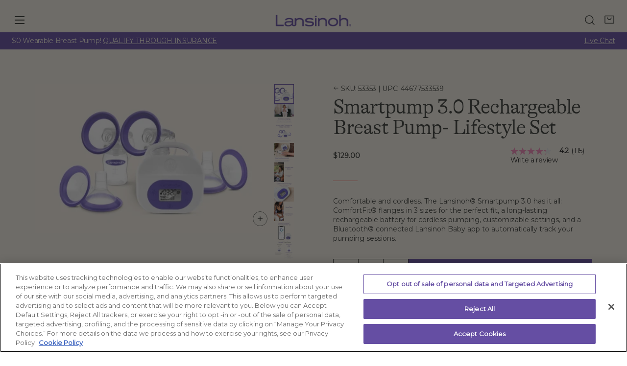

--- FILE ---
content_type: text/html; charset=utf-8
request_url: https://lansinoh.com/collections/breast-pumps/products/smartpump-3-0-rechargeable-breast-pump
body_size: 79137
content:
<!doctype html>




<html
  class="no-js"
  lang="en"
  
><head>
    <!-- OneTrust Cookies Consent Notice start for lansinoh.com -->
    <script
      src="https://cdn.cookielaw.org/scripttemplates/otSDKStub.js"
      type="text/javascript"
      charset="UTF-8"
      data-domain-script="0194fb3b-b2c6-7cd7-bfc9-60bba153502a"
    ></script>
    <script type="text/javascript">
      function OptanonWrapper() {}
    </script>
    <!-- OneTrust Cookies Consent Notice end for lansinoh.com -->

    <script>// Define dataLayer and the gtag function.
  window.dataLayer = window.dataLayer || [];
  function gtag(){dataLayer.push(arguments);}

  gtag('consent', 'default', {
    ad_storage: 'denied',
    analytics_storage: 'denied',
    functionality_storage: 'denied',
    personalization_storage: 'denied',
    security_storage: 'granted',
        ad_user_data: 'denied',
        ad_personalization: 'denied',
    });
  
  gtag('set' , 'developer_id.dYWJhMj', true);
    gtag('consent', 'default', {
    ad_storage: 'granted',
    analytics_storage: 'granted',
    functionality_storage: 'granted',
    personalization_storage: 'granted',
    security_storage: 'granted',
          ad_user_data: 'granted',
        ad_personalization: 'granted',
    region: [
      'US',
    ],
  });
</script>

<!-- Google Tag Manager -->
<script>
    window.dataLayer = window.dataLayer || [];
   setTimeout(() => {

       let visitorConsent = window.Shopify.customerPrivacy.currentVisitorConsent();
       let analyticsAllowed = visitorConsent.analytics == "" ? true : window.Shopify.customerPrivacy.analyticsProcessingAllowed();
       let marketingAllowed = visitorConsent.marketing == "" ? true : window.Shopify.customerPrivacy.marketingAllowed();
   
       if (!analyticsAllowed) {
           window.dataLayer.push({
               'event': 'analytics_rejected',
               isAnalyticsRejected: !analyticsAllowed
           });
           console.log("DataLayer event pushed to prevent analytics");
       }
   
       if (!marketingAllowed) {
           window.dataLayer.push({
               'event': 'marketing_rejected',
               isMarketingRejected: !marketingAllowed
           });
           console.log("DataLayer event pushed to prevent marketing");
       }

       //Facebook stuff

       if (analyticsAllowed) {
        !function(f,b,e,v,n,t,s)
        {if(f.fbq)return;n=f.fbq=function(){n.callMethod?
        n.callMethod.apply(n,arguments):n.queue.push(arguments)};
        if(!f._fbq)f._fbq=n;n.push=n;n.loaded=!0;n.version='2.0';
        n.queue=[];t=b.createElement(e);t.async=!0;
        t.src=v;s=b.getElementsByTagName(e)[0];
        s.parentNode.insertBefore(t,s)}(window, document,'script',
        'https://connect.facebook.net/en_US/fbevents.js');
        fbq('init', '292366844253506', {
            
            
            
            
            
        });
        fbq('track', 'PageView');
        
       }
   }, 1000); 
</script>
<script>
    setTimeout(() => {
        (function(w,d,s,l,i){w[l]=w[l]||[];w[l].push({"gtm.start":
        new Date().getTime(),event:"gtm.js", example: "hello"});var f=d.getElementsByTagName(s)[0],
        j=d.createElement(s),dl=l!="dataLayer"?"&l="+l:"";j.async=true;j.src=
        "https://www.googletagmanager.com/gtm.js?id="+i+dl;f.parentNode.insertBefore(j,f);
        })(window,document,"script","dataLayer","GTM-5B39XTL");
        console.log("GTM loaded");
    }, 1500);
</script>
<!-- End Google Tag Manager -->
<script>
    window.dataLayer = window.dataLayer || [];

    document.addEventListener("visitorConsentCollected", (event) => {
        console.log(event.detail);
        if (!event.detail.analyticsAllowed){
            window.dataLayer.push({
                'event': 'analytics_rejected',
                isAnalyticsRejected: !event.detail.analyticsAllowed
            });
            console.log("DataLayer event pushed to prevent analytics");
        }

        if (!event.detail.marketingAllowed){
            window.dataLayer.push({
                'event': 'marketing_rejected',
                isMarketingRejected: !event.detail.marketingAllowed
            });
            console.log("DataLayer event pushed to prevent marketing");
        }
    });
</script>

    <script id="pandectes-rules">   /* PANDECTES-GDPR: DO NOT MODIFY AUTO GENERATED CODE OF THIS SCRIPT */      window.PandectesSettings = {"store":{"id":5419892808,"plan":"basic","theme":"Pipeline - Production","primaryLocale":"en","adminMode":false,"headless":false,"storefrontRootDomain":"","checkoutRootDomain":"","storefrontAccessToken":""},"tsPublished":1733500740,"declaration":{"showType":true,"showPurpose":false,"showProvider":false,"declIntroText":"We use cookies to optimize website functionality, analyze the performance, and provide personalized experience to you. Some cookies are essential to make the website operate and function correctly. Those cookies cannot be disabled. In this window you can manage your preference of cookies.","showDateGenerated":true},"language":{"languageMode":"Single","fallbackLanguage":"en","languageDetection":"browser","languagesSupported":[]},"texts":{"managed":{"headerText":{"en":"We respect your privacy"},"consentText":{"en":"This website uses cookies to ensure you get the best experience."},"dismissButtonText":{"en":"Ok"},"linkText":{"en":"Learn more"},"imprintText":{"en":"Imprint"},"preferencesButtonText":{"en":"Preferences"},"allowButtonText":{"en":"Accept"},"denyButtonText":{"en":"Decline"},"leaveSiteButtonText":{"en":"Leave this site"},"cookiePolicyText":{"en":"Cookie policy"},"preferencesPopupTitleText":{"en":"Manage consent preferences"},"preferencesPopupIntroText":{"en":"We use cookies to optimize website functionality, analyze the performance, and provide personalized experience to you. Some cookies are essential to make the website operate and function correctly. Those cookies cannot be disabled. In this window you can manage your preference of cookies."},"preferencesPopupCloseButtonText":{"en":"Close"},"preferencesPopupAcceptAllButtonText":{"en":"Accept all"},"preferencesPopupRejectAllButtonText":{"en":"Reject all"},"preferencesPopupSaveButtonText":{"en":"Save preferences"},"accessSectionTitleText":{"en":"Data portability"},"accessSectionParagraphText":{"en":"You have the right to request access to your data at any time."},"rectificationSectionTitleText":{"en":"Data Rectification"},"rectificationSectionParagraphText":{"en":"You have the right to request your data to be updated whenever you think it is appropriate."},"erasureSectionTitleText":{"en":"Right to be forgotten"},"erasureSectionParagraphText":{"en":"You have the right to ask all your data to be erased. After that, you will no longer be able to access your account."},"declIntroText":{"en":"We use cookies to optimize website functionality, analyze the performance, and provide personalized experience to you. Some cookies are essential to make the website operate and function correctly. Those cookies cannot be disabled. In this window you can manage your preference of cookies."}},"categories":{"strictlyNecessaryCookiesTitleText":{"en":"Strictly necessary cookies"},"functionalityCookiesTitleText":{"en":"Functional cookies"},"performanceCookiesTitleText":{"en":"Performance cookies"},"targetingCookiesTitleText":{"en":"Targeting cookies"},"unclassifiedCookiesTitleText":{"en":"Unclassified cookies"},"strictlyNecessaryCookiesDescriptionText":{"en":"These cookies are essential in order to enable you to move around the website and use its features, such as accessing secure areas of the website. The website cannot function properly without these cookies."},"functionalityCookiesDescriptionText":{"en":"These cookies enable the site to provide enhanced functionality and personalisation. They may be set by us or by third party providers whose services we have added to our pages. If you do not allow these cookies then some or all of these services may not function properly."},"performanceCookiesDescriptionText":{"en":"These cookies enable us to monitor and improve the performance of our website. For example, they allow us to count visits, identify traffic sources and see which parts of the site are most popular."},"targetingCookiesDescriptionText":{"en":"These cookies may be set through our site by our advertising partners. They may be used by those companies to build a profile of your interests and show you relevant adverts on other sites.    They do not store directly personal information, but are based on uniquely identifying your browser and internet device. If you do not allow these cookies, you will experience less targeted advertising."},"unclassifiedCookiesDescriptionText":{"en":"Unclassified cookies are cookies that we are in the process of classifying, together with the providers of individual cookies."}},"auto":{"declName":{"en":"Name"},"declPath":{"en":"Path"},"declType":{"en":"Type"},"declDomain":{"en":"Domain"},"declPurpose":{"en":"Purpose"},"declProvider":{"en":"Provider"},"declRetention":{"en":"Retention"},"declFirstParty":{"en":"First-party"},"declThirdParty":{"en":"Third-party"},"declSeconds":{"en":"seconds"},"declMinutes":{"en":"minutes"},"declHours":{"en":"hours"},"declDays":{"en":"days"},"declMonths":{"en":"months"},"declYears":{"en":"years"},"declSession":{"en":"Session"},"cookiesDetailsText":{"en":"Cookies details"},"preferencesPopupAlwaysAllowedText":{"en":"Always allowed"},"submitButton":{"en":"Submit"},"submittingButton":{"en":"Submitting..."},"cancelButton":{"en":"Cancel"},"guestsSupportInfoText":{"en":"Please login with your customer account to further proceed."},"guestsSupportEmailPlaceholder":{"en":"E-mail address"},"guestsSupportEmailValidationError":{"en":"Email is not valid"},"guestsSupportEmailSuccessTitle":{"en":"Thank you for your request"},"guestsSupportEmailFailureTitle":{"en":"A problem occurred"},"guestsSupportEmailSuccessMessage":{"en":"If you are registered as a customer of this store, you will soon receive an email with instructions on how to proceed."},"guestsSupportEmailFailureMessage":{"en":"Your request was not submitted. Please try again and if problem persists, contact store owner for assistance."},"confirmationSuccessTitle":{"en":"Your request is verified"},"confirmationFailureTitle":{"en":"A problem occurred"},"confirmationSuccessMessage":{"en":"We will soon get back to you as to your request."},"confirmationFailureMessage":{"en":"Your request was not verified. Please try again and if problem persists, contact store owner for assistance"},"consentSectionTitleText":{"en":"Your cookie consent"},"consentSectionNoConsentText":{"en":"You have not consented to the cookies policy of this website."},"consentSectionConsentedText":{"en":"You consented to the cookies policy of this website on"},"consentStatus":{"en":"Consent preference"},"consentDate":{"en":"Consent date"},"consentId":{"en":"Consent ID"},"consentSectionChangeConsentActionText":{"en":"Change consent preference"},"accessSectionGDPRRequestsActionText":{"en":"Data subject requests"},"accessSectionAccountInfoActionText":{"en":"Personal data"},"accessSectionOrdersRecordsActionText":{"en":"Orders"},"accessSectionDownloadReportActionText":{"en":"Request export"},"rectificationCommentPlaceholder":{"en":"Describe what you want to be updated"},"rectificationCommentValidationError":{"en":"Comment is required"},"rectificationSectionEditAccountActionText":{"en":"Request an update"},"erasureSectionRequestDeletionActionText":{"en":"Request personal data deletion"}}},"library":{"previewMode":false,"fadeInTimeout":0,"defaultBlocked":7,"showLink":true,"showImprintLink":false,"showGoogleLink":false,"enabled":true,"cookie":{"name":"_pandectes_gdpr","expiryDays":365,"secure":true,"domain":""},"dismissOnScroll":false,"dismissOnWindowClick":false,"dismissOnTimeout":false,"palette":{"popup":{"background":"#FFFCFC","backgroundForCalculations":{"a":1,"b":252,"g":252,"r":255},"text":"#404040"},"button":{"background":"transparent","backgroundForCalculations":{"a":1,"b":64,"g":64,"r":64},"text":"#654EA3","textForCalculation":{"a":1,"b":163,"g":78,"r":101},"border":"#654EA3"}},"content":{"href":"https://lansinoh.myshopify.com/policies/privacy-policy","imprintHref":"/","close":"&#10005;","target":"","logo":"<img class=\"cc-banner-logo\" height=\"40\" width=\"40\" src=\"https://cdn.shopify.com/s/files/1/0054/1989/2808/t/53/assets/pandectes-logo.png?v=1733482781\" alt=\"logo\" />"},"window":"<div role=\"dialog\" aria-live=\"polite\" aria-label=\"cookieconsent\" aria-describedby=\"cookieconsent:desc\" id=\"pandectes-banner\" class=\"cc-window-wrapper cc-bottom-wrapper\"><div class=\"pd-cookie-banner-window cc-window {{classes}}\"><!--googleoff: all-->{{children}}<!--googleon: all--></div></div>","compliance":{"opt-both":"<div class=\"cc-compliance cc-highlight\">{{deny}}{{allow}}</div>"},"type":"opt-both","layouts":{"basic":"{{logo}}{{messagelink}}{{compliance}}{{close}}"},"position":"bottom","theme":"wired","revokable":true,"animateRevokable":false,"revokableReset":false,"revokableLogoUrl":"https://cdn.shopify.com/s/files/1/0054/1989/2808/t/53/assets/pandectes-reopen-logo.png?v=1733482782","revokablePlacement":"bottom-left","revokableMarginHorizontal":15,"revokableMarginVertical":15,"static":false,"autoAttach":true,"hasTransition":true,"blacklistPage":[""],"elements":{"close":"<button aria-label=\"dismiss cookie message\" type=\"button\" tabindex=\"0\" class=\"cc-close\">{{close}}</button>","dismiss":"<button aria-label=\"dismiss cookie message\" type=\"button\" tabindex=\"0\" class=\"cc-btn cc-btn-decision cc-dismiss\">{{dismiss}}</button>","allow":"<button aria-label=\"allow cookies\" type=\"button\" tabindex=\"0\" class=\"cc-btn cc-btn-decision cc-allow\">{{allow}}</button>","deny":"<button aria-label=\"deny cookies\" type=\"button\" tabindex=\"0\" class=\"cc-btn cc-btn-decision cc-deny\">{{deny}}</button>","preferences":"<button aria-label=\"settings cookies\" tabindex=\"0\" type=\"button\" class=\"cc-btn cc-settings\" onclick=\"Pandectes.fn.openPreferences()\">{{preferences}}</button>"}},"geolocation":{"auOnly":false,"brOnly":false,"caOnly":false,"chOnly":false,"euOnly":false,"jpOnly":false,"nzOnly":false,"thOnly":false,"zaOnly":false,"canadaOnly":false,"globalVisibility":true},"dsr":{"guestsSupport":false,"accessSectionDownloadReportAuto":false},"banner":{"resetTs":1733482781,"extraCss":"        .cc-banner-logo {max-width: 24em!important;}    @media(min-width: 768px) {.cc-window.cc-floating{max-width: 24em!important;width: 24em!important;}}    .cc-message, .pd-cookie-banner-window .cc-header, .cc-logo {text-align: left}    .cc-window-wrapper{z-index: 2147483647;}    .cc-window{z-index: 2147483647;font-family: inherit;}    .pd-cookie-banner-window .cc-header{font-family: inherit;}    .pd-cp-ui{font-family: inherit; background-color: #FFFCFC;color:#404040;}    button.pd-cp-btn, a.pd-cp-btn{}    input + .pd-cp-preferences-slider{background-color: rgba(64, 64, 64, 0.3)}    .pd-cp-scrolling-section::-webkit-scrollbar{background-color: rgba(64, 64, 64, 0.3)}    input:checked + .pd-cp-preferences-slider{background-color: rgba(64, 64, 64, 1)}    .pd-cp-scrolling-section::-webkit-scrollbar-thumb {background-color: rgba(64, 64, 64, 1)}    .pd-cp-ui-close{color:#404040;}    .pd-cp-preferences-slider:before{background-color: #FFFCFC}    .pd-cp-title:before {border-color: #404040!important}    .pd-cp-preferences-slider{background-color:#404040}    .pd-cp-toggle{color:#404040!important}    @media(max-width:699px) {.pd-cp-ui-close-top svg {fill: #404040}}    .pd-cp-toggle:hover,.pd-cp-toggle:visited,.pd-cp-toggle:active{color:#404040!important}    .pd-cookie-banner-window {box-shadow: 0 0 18px rgb(0 0 0 / 20%);}  ","customJavascript":{"useButtons":true},"showPoweredBy":false,"revokableTrigger":false,"hybridStrict":false,"cookiesBlockedByDefault":"7","isActive":false,"implicitSavePreferences":false,"cookieIcon":false,"blockBots":false,"showCookiesDetails":true,"hasTransition":true,"blockingPage":false,"showOnlyLandingPage":false,"leaveSiteUrl":"https://www.google.com","linkRespectStoreLang":false},"cookies":{"0":[{"name":"keep_alive","type":"http","domain":"lansinoh.com","path":"/","provider":"Shopify","firstParty":true,"retention":"30 minute(s)","expires":30,"unit":"declMinutes","purpose":{"en":"Used when international domain redirection is enabled to determine if a request is the first one of a session."}},{"name":"secure_customer_sig","type":"http","domain":"lansinoh.com","path":"/","provider":"Shopify","firstParty":true,"retention":"1 year(s)","expires":1,"unit":"declYears","purpose":{"en":"Used to identify a user after they sign into a shop as a customer so they do not need to log in again."}},{"name":"localization","type":"http","domain":"lansinoh.com","path":"/","provider":"Shopify","firstParty":true,"retention":"1 year(s)","expires":1,"unit":"declYears","purpose":{"en":"Used to localize the cart to the correct country."}},{"name":"cart_currency","type":"http","domain":"lansinoh.com","path":"/","provider":"Shopify","firstParty":true,"retention":"2 ","expires":2,"unit":"declSession","purpose":{"en":"Used after a checkout is completed to initialize a new empty cart with the same currency as the one just used."}},{"name":"_tracking_consent","type":"http","domain":".lansinoh.com","path":"/","provider":"Shopify","firstParty":true,"retention":"1 year(s)","expires":1,"unit":"declYears","purpose":{"en":"Used to store a user's preferences if a merchant has set up privacy rules in the visitor's region."}},{"name":"_cmp_a","type":"http","domain":".lansinoh.com","path":"/","provider":"Shopify","firstParty":true,"retention":"1 day(s)","expires":1,"unit":"declDays","purpose":{"en":"Used for managing customer privacy settings."}},{"name":"shopify_pay_redirect","type":"http","domain":"lansinoh.com","path":"/","provider":"Shopify","firstParty":true,"retention":"1 hour(s)","expires":1,"unit":"declHours","purpose":{"en":"Used to accelerate the checkout process when the buyer has a Shop Pay account."}},{"name":"cart","type":"http","domain":"lansinoh.com","path":"/","provider":"Shopify","firstParty":true,"retention":"1 month(s)","expires":1,"unit":"declMonths","purpose":{"en":"Contains information related to the user's cart."}},{"name":"cart_ts","type":"http","domain":"lansinoh.com","path":"/","provider":"Shopify","firstParty":true,"retention":"1 month(s)","expires":1,"unit":"declMonths","purpose":{"en":"Used in connection with checkout."}},{"name":"cart_sig","type":"http","domain":"lansinoh.com","path":"/","provider":"Shopify","firstParty":true,"retention":"1 month(s)","expires":1,"unit":"declMonths","purpose":{"en":"A hash of the contents of a cart. This is used to verify the integrity of the cart and to ensure performance of some cart operations."}},{"name":"__cfruid","type":"http","domain":".lansinohhelp.zendesk.com","path":"/","provider":"HubSpot","firstParty":false,"retention":"Session","expires":-55,"unit":"declYears","purpose":{"en":"This is set by HubSpot’s CDN provider because of their rate limiting policies."}},{"name":"locale_bar_accepted","type":"http","domain":"lansinoh.com","path":"/","provider":"Shopify","firstParty":true,"retention":"Session","expires":-55,"unit":"declYears","purpose":{"en":"Preserves if the modal from the geolocation app was accepted."}}],"1":[],"2":[{"name":"__cf_bm","type":"http","domain":".lansinohhelp.zendesk.com","path":"/","provider":"CloudFlare","firstParty":false,"retention":"30 minute(s)","expires":30,"unit":"declMinutes","purpose":{"en":"Used to manage incoming traffic that matches criteria associated with bots."}},{"name":"AWSALBCORS","type":"http","domain":"widget-mediator.zopim.com","path":"/","provider":"Amazon","firstParty":false,"retention":"1 ","expires":1,"unit":"declSession","purpose":{"en":"Used as a second stickiness cookie by Amazon that has additionally the SameSite attribute."}}],"4":[{"name":"_fbp","type":"http","domain":".lansinoh.com","path":"/","provider":"Facebook","firstParty":true,"retention":"3 month(s)","expires":3,"unit":"declMonths","purpose":{"en":"Cookie is placed by Facebook to track visits across websites."}},{"name":"lastExternalReferrer","type":"html_local","domain":"https://lansinoh.com","path":"/","provider":"Facebook","firstParty":true,"retention":"Persistent","expires":1,"unit":"declYears","purpose":{"en":"Detects how the user reached the website by registering their last URL-address."}},{"name":"lastExternalReferrerTime","type":"html_local","domain":"https://lansinoh.com","path":"/","provider":"Facebook","firstParty":true,"retention":"Persistent","expires":1,"unit":"declYears","purpose":{"en":"Contains the timestamp of the last update of the lastExternalReferrer cookie."}}],"8":[{"name":"v.gif","type":"html_session","domain":"https://dev.visualwebsiteoptimizer.com","path":"/","provider":"Unknown","firstParty":false,"retention":"Session","expires":1,"unit":"declYears","purpose":{"en":""}},{"name":"a.gif","type":"html_session","domain":"https://network-a.bazaarvoice.com","path":"/","provider":"Unknown","firstParty":false,"retention":"Session","expires":1,"unit":"declYears","purpose":{"en":""}},{"name":"_vis_opt_s","type":"http","domain":".lansinoh.com","path":"/","provider":"Unknown","firstParty":true,"retention":"3 month(s)","expires":3,"unit":"declMonths","purpose":{"en":""}},{"name":"_vwo_uuid","type":"http","domain":".lansinoh.com","path":"/","provider":"Unknown","firstParty":true,"retention":"1 year(s)","expires":1,"unit":"declYears","purpose":{"en":""}},{"name":"_vwo_uuid_v2","type":"http","domain":".lansinoh.com","path":"/","provider":"Unknown","firstParty":true,"retention":"1 year(s)","expires":1,"unit":"declYears","purpose":{"en":""}},{"name":"_vwo_sn","type":"http","domain":".lansinoh.com","path":"/","provider":"Unknown","firstParty":true,"retention":"30 minute(s)","expires":30,"unit":"declMinutes","purpose":{"en":""}},{"name":"_vwo_ds","type":"http","domain":".lansinoh.com","path":"/","provider":"Unknown","firstParty":true,"retention":"1 ","expires":1,"unit":"declSession","purpose":{"en":""}},{"name":"_vis_opt_test_cookie","type":"http","domain":".lansinoh.com","path":"/","provider":"Unknown","firstParty":true,"retention":"Session","expires":-55,"unit":"declYears","purpose":{"en":""}},{"name":"shopify_recently_viewed","type":"http","domain":".lansinoh.com","path":"/","provider":"Unknown","firstParty":true,"retention":"Session","expires":-55,"unit":"declYears","purpose":{"en":""}},{"name":"_cfuvid","type":"http","domain":".lansinohhelp.zendesk.com","path":"/","provider":"Unknown","firstParty":false,"retention":"Session","expires":-55,"unit":"declYears","purpose":{"en":""}},{"name":"mc","type":"http","domain":".quantserve.com","path":"/","provider":"Unknown","firstParty":false,"retention":"1 year(s)","expires":1,"unit":"declYears","purpose":{"en":""}},{"name":"octane%2Fshopify%2Fuid","type":"http","domain":".lansinoh.com","path":"/","provider":"Unknown","firstParty":true,"retention":"1 year(s)","expires":1,"unit":"declYears","purpose":{"en":""}},{"name":"mcforms-222755818-sessionId","type":"http","domain":"lansinoh.com","path":"/","provider":"Unknown","firstParty":true,"retention":"Session","expires":-55,"unit":"declYears","purpose":{"en":""}},{"name":"BVBRANDSID","type":"http","domain":".lansinoh.com","path":"/","provider":"Unknown","firstParty":true,"retention":"30 minute(s)","expires":30,"unit":"declMinutes","purpose":{"en":""}},{"name":"BVBRANDID","type":"http","domain":".lansinoh.com","path":"/","provider":"Unknown","firstParty":true,"retention":"1 year(s)","expires":1,"unit":"declYears","purpose":{"en":""}},{"name":"__zlcmid","type":"http","domain":".lansinoh.com","path":"/","provider":"Unknown","firstParty":true,"retention":"1 year(s)","expires":1,"unit":"declYears","purpose":{"en":""}},{"name":"nf6383_services_exp","type":"http","domain":"lansinoh.com","path":"/","provider":"Unknown","firstParty":true,"retention":"1 day(s)","expires":1,"unit":"declDays","purpose":{"en":""}},{"name":"__mmapiwsid","type":"http","domain":".lansinoh.com","path":"/","provider":"Unknown","firstParty":true,"retention":"1 year(s)","expires":1,"unit":"declYears","purpose":{"en":""}},{"name":"_gd1733482826759","type":"http","domain":"lansinoh.com","path":"/","provider":"Unknown","firstParty":true,"retention":"Session","expires":1,"unit":"declSeconds","purpose":{"en":""}},{"name":"wpm-test-cookie","type":"http","domain":"lansinoh.com","path":"/","provider":"Unknown","firstParty":true,"retention":"Session","expires":1,"unit":"declSeconds","purpose":{"en":""}},{"name":"_ps_session","type":"http","domain":"lansinoh.com","path":"/","provider":"Unknown","firstParty":true,"retention":"1 day(s)","expires":1,"unit":"declDays","purpose":{"en":""}},{"name":"wpm-test-cookie","type":"http","domain":"com","path":"/","provider":"Unknown","firstParty":false,"retention":"Session","expires":1,"unit":"declSeconds","purpose":{"en":""}},{"name":"_gd1733482826762","type":"http","domain":"lansinoh.com","path":"/","provider":"Unknown","firstParty":true,"retention":"Session","expires":1,"unit":"declSeconds","purpose":{"en":""}},{"name":"_gd1733482826767","type":"http","domain":"lansinoh.com","path":"/","provider":"Unknown","firstParty":true,"retention":"Session","expires":1,"unit":"declSeconds","purpose":{"en":""}},{"name":"_gd1733482826768","type":"http","domain":"lansinoh.com","path":"/","provider":"Unknown","firstParty":true,"retention":"Session","expires":1,"unit":"declSeconds","purpose":{"en":""}},{"name":"__cflb","type":"http","domain":"api2.hcaptcha.com","path":"/","provider":"Unknown","firstParty":false,"retention":"30 minute(s)","expires":30,"unit":"declMinutes","purpose":{"en":""}},{"name":"tolstoy-anonymousId","type":"http","domain":".gotolstoy.com","path":"/","provider":"Unknown","firstParty":false,"retention":"1 year(s)","expires":1,"unit":"declYears","purpose":{"en":""}},{"name":"_gd1733482857746","type":"http","domain":"lansinoh.com","path":"/","provider":"Unknown","firstParty":true,"retention":"Session","expires":1,"unit":"declSeconds","purpose":{"en":""}},{"name":"_gd1733482857751","type":"http","domain":"lansinoh.com","path":"/","provider":"Unknown","firstParty":true,"retention":"Session","expires":1,"unit":"declSeconds","purpose":{"en":""}},{"name":"_gd1733482857749","type":"http","domain":"lansinoh.com","path":"/","provider":"Unknown","firstParty":true,"retention":"Session","expires":1,"unit":"declSeconds","purpose":{"en":""}},{"name":"_gd1733482891093","type":"http","domain":"lansinoh.com","path":"/","provider":"Unknown","firstParty":true,"retention":"Session","expires":1,"unit":"declSeconds","purpose":{"en":""}},{"name":"_gd1733482891094","type":"http","domain":"lansinoh.com","path":"/","provider":"Unknown","firstParty":true,"retention":"Session","expires":1,"unit":"declSeconds","purpose":{"en":""}},{"name":"_gd1733482921805","type":"http","domain":"lansinoh.com","path":"/","provider":"Unknown","firstParty":true,"retention":"Session","expires":1,"unit":"declSeconds","purpose":{"en":""}},{"name":"_gd1733482921806","type":"http","domain":"lansinoh.com","path":"/","provider":"Unknown","firstParty":true,"retention":"Session","expires":1,"unit":"declSeconds","purpose":{"en":""}},{"name":"_gd1733482956511","type":"http","domain":"lansinoh.com","path":"/","provider":"Unknown","firstParty":true,"retention":"Session","expires":1,"unit":"declSeconds","purpose":{"en":""}},{"name":"_gd1733482921803","type":"http","domain":"lansinoh.com","path":"/","provider":"Unknown","firstParty":true,"retention":"Session","expires":1,"unit":"declSeconds","purpose":{"en":""}},{"name":"_gd1733482921808","type":"http","domain":"lansinoh.com","path":"/","provider":"Unknown","firstParty":true,"retention":"Session","expires":1,"unit":"declSeconds","purpose":{"en":""}},{"name":"_gd1733482891097","type":"http","domain":"lansinoh.com","path":"/","provider":"Unknown","firstParty":true,"retention":"Session","expires":1,"unit":"declSeconds","purpose":{"en":""}},{"name":"_gd1733482956512","type":"http","domain":"lansinoh.com","path":"/","provider":"Unknown","firstParty":true,"retention":"Session","expires":1,"unit":"declSeconds","purpose":{"en":""}},{"name":"_gd1733482956513","type":"http","domain":"lansinoh.com","path":"/","provider":"Unknown","firstParty":true,"retention":"Session","expires":1,"unit":"declSeconds","purpose":{"en":""}},{"name":"tolstoy-anonymousId","type":"html_local","domain":"https://lansinoh.com","path":"/","provider":"Unknown","firstParty":true,"retention":"Persistent","expires":1,"unit":"declYears","purpose":{"en":""}},{"name":"TriplePixel","type":"html_local","domain":"https://lansinoh.com","path":"/","provider":"Unknown","firstParty":true,"retention":"Persistent","expires":1,"unit":"declYears","purpose":{"en":""}},{"name":"_vwo_nls_q_603289","type":"html_local","domain":"https://lansinoh.com","path":"/","provider":"Unknown","firstParty":true,"retention":"Persistent","expires":1,"unit":"declYears","purpose":{"en":""}},{"name":"mcforms_event_222755818","type":"html_local","domain":"https://lansinoh.com","path":"/","provider":"Unknown","firstParty":true,"retention":"Persistent","expires":1,"unit":"declYears","purpose":{"en":""}},{"name":"mcforms-222755818-pageviews","type":"html_local","domain":"https://lansinoh.com","path":"/","provider":"Unknown","firstParty":true,"retention":"Persistent","expires":1,"unit":"declYears","purpose":{"en":""}},{"name":"true_rand_gen_sequence.dat_tmp","type":"html_local","domain":"https://lansinoh.com","path":"/","provider":"Unknown","firstParty":true,"retention":"Persistent","expires":1,"unit":"declYears","purpose":{"en":""}},{"name":"di_pmt_wt","type":"html_local","domain":"https://lansinoh.com","path":"/","provider":"Unknown","firstParty":true,"retention":"Persistent","expires":1,"unit":"declYears","purpose":{"en":""}},{"name":"__zlcstore","type":"html_local","domain":"https://lansinoh.com","path":"/","provider":"Unknown","firstParty":true,"retention":"Persistent","expires":1,"unit":"declYears","purpose":{"en":""}},{"name":"mcforms-222755818-session","type":"html_local","domain":"https://lansinoh.com","path":"/","provider":"Unknown","firstParty":true,"retention":"Persistent","expires":1,"unit":"declYears","purpose":{"en":""}},{"name":"__mmapiwsid","type":"html_local","domain":"https://lansinoh.com","path":"/","provider":"Unknown","firstParty":true,"retention":"Persistent","expires":1,"unit":"declYears","purpose":{"en":""}},{"name":"auth-security_rand_salt_","type":"html_local","domain":"https://lansinoh.com","path":"/","provider":"Unknown","firstParty":true,"retention":"Persistent","expires":1,"unit":"declYears","purpose":{"en":""}},{"name":"TriplePixelU","type":"html_local","domain":"https://lansinoh.com","path":"/","provider":"Unknown","firstParty":true,"retention":"Persistent","expires":1,"unit":"declYears","purpose":{"en":""}},{"name":"mcforms-222755818-lastEvents","type":"html_local","domain":"https://lansinoh.com","path":"/","provider":"Unknown","firstParty":true,"retention":"Persistent","expires":1,"unit":"declYears","purpose":{"en":""}},{"name":"EVENTS_MAP","type":"html_local","domain":"https://lansinoh.com","path":"/","provider":"Unknown","firstParty":true,"retention":"Persistent","expires":1,"unit":"declYears","purpose":{"en":""}},{"name":"tolstoyViewers","type":"html_local","domain":"https://lansinoh.com","path":"/","provider":"Unknown","firstParty":true,"retention":"Persistent","expires":1,"unit":"declYears","purpose":{"en":""}},{"name":"ZD-suid","type":"html_local","domain":"https://lansinoh.com","path":"/","provider":"Unknown","firstParty":true,"retention":"Persistent","expires":1,"unit":"declYears","purpose":{"en":""}},{"name":"mcforms-222755818-experienceConfigVersion","type":"html_local","domain":"https://lansinoh.com","path":"/","provider":"Unknown","firstParty":true,"retention":"Persistent","expires":1,"unit":"declYears","purpose":{"en":""}},{"name":"vwoSn","type":"html_local","domain":"https://lansinoh.com","path":"/","provider":"Unknown","firstParty":true,"retention":"Persistent","expires":1,"unit":"declYears","purpose":{"en":""}},{"name":"ZD-store","type":"html_local","domain":"https://lansinoh.com","path":"/","provider":"Unknown","firstParty":true,"retention":"Persistent","expires":1,"unit":"declYears","purpose":{"en":""}},{"name":"mcforms-222755818-state","type":"html_local","domain":"https://lansinoh.com","path":"/","provider":"Unknown","firstParty":true,"retention":"Persistent","expires":1,"unit":"declYears","purpose":{"en":""}},{"name":"mcforms-222755818-timeQueueEvents","type":"html_local","domain":"https://lansinoh.com","path":"/","provider":"Unknown","firstParty":true,"retention":"Persistent","expires":1,"unit":"declYears","purpose":{"en":""}},{"name":"tolstoy-not-visible-opened-publish-id","type":"html_session","domain":"https://lansinoh.com","path":"/","provider":"Unknown","firstParty":true,"retention":"Session","expires":1,"unit":"declYears","purpose":{"en":""}},{"name":"klaviyoOnsite","type":"html_local","domain":"https://lansinoh.com","path":"/","provider":"Unknown","firstParty":true,"retention":"Persistent","expires":1,"unit":"declYears","purpose":{"en":""}},{"name":"tolstoy-session-unique-id","type":"html_session","domain":"https://lansinoh.com","path":"/","provider":"Unknown","firstParty":true,"retention":"Session","expires":1,"unit":"declYears","purpose":{"en":""}},{"name":"qcSes","type":"html_session","domain":"https://lansinoh.com","path":"/","provider":"Unknown","firstParty":true,"retention":"Session","expires":1,"unit":"declYears","purpose":{"en":""}},{"name":"dielahws","type":"html_session","domain":"https://lansinoh.com","path":"/","provider":"Unknown","firstParty":true,"retention":"Session","expires":1,"unit":"declYears","purpose":{"en":""}},{"name":"klaviyoPagesVisitCount","type":"html_session","domain":"https://lansinoh.com","path":"/","provider":"Unknown","firstParty":true,"retention":"Session","expires":1,"unit":"declYears","purpose":{"en":""}},{"name":"__storage_test__","type":"html_local","domain":"https://lansinoh.com","path":"/","provider":"Unknown","firstParty":true,"retention":"Persistent","expires":1,"unit":"declYears","purpose":{"en":""}},{"name":"Fri Dec 06 2024 11:00:25 GMT+0000 (Coordinated Universal Time)","type":"html_local","domain":"https://lansinoh.com","path":"/","provider":"Unknown","firstParty":true,"retention":"Persistent","expires":1,"unit":"declYears","purpose":{"en":""}},{"name":"test-octane-ai","type":"html_local","domain":"https://lansinoh.com","path":"/","provider":"Unknown","firstParty":true,"retention":"Persistent","expires":1,"unit":"declYears","purpose":{"en":""}},{"name":"session-storage-test","type":"html_session","domain":"https://lansinoh.com","path":"/","provider":"Unknown","firstParty":true,"retention":"Session","expires":1,"unit":"declYears","purpose":{"en":""}},{"name":"beacon","type":"html_local","domain":"https://lansinoh.com","path":"/","provider":"Unknown","firstParty":true,"retention":"Persistent","expires":1,"unit":"declYears","purpose":{"en":""}},{"name":"test","type":"html_local","domain":"https://lansinoh.com","path":"/","provider":"Unknown","firstParty":true,"retention":"Persistent","expires":1,"unit":"declYears","purpose":{"en":""}},{"name":"test","type":"html_session","domain":"https://lansinoh.com","path":"/","provider":"Unknown","firstParty":true,"retention":"Session","expires":1,"unit":"declYears","purpose":{"en":""}},{"name":"tolstoyFirstSeenAtKey","type":"html_local","domain":"https://lansinoh.com","path":"/","provider":"Unknown","firstParty":true,"retention":"Persistent","expires":1,"unit":"declYears","purpose":{"en":""}},{"name":"tolstoySessionCounter","type":"html_local","domain":"https://lansinoh.com","path":"/","provider":"Unknown","firstParty":true,"retention":"Persistent","expires":1,"unit":"declYears","purpose":{"en":""}},{"name":"Fri Dec 06 2024 11:00:56 GMT+0000 (Coordinated Universal Time)","type":"html_local","domain":"https://lansinoh.com","path":"/","provider":"Unknown","firstParty":true,"retention":"Persistent","expires":1,"unit":"declYears","purpose":{"en":""}},{"name":"bugsnag-anonymous-id","type":"html_local","domain":"https://pay.shopify.com","path":"/","provider":"Unknown","firstParty":false,"retention":"Persistent","expires":1,"unit":"declYears","purpose":{"en":""}},{"name":"Fri Dec 06 2024 11:01:28 GMT+0000 (Coordinated Universal Time)","type":"html_local","domain":"https://lansinoh.com","path":"/","provider":"Unknown","firstParty":true,"retention":"Persistent","expires":1,"unit":"declYears","purpose":{"en":""}},{"name":"tolstoy-anonymousId","type":"html_local","domain":"https://play.gotolstoy.com","path":"/","provider":"Unknown","firstParty":false,"retention":"Persistent","expires":1,"unit":"declYears","purpose":{"en":""}},{"name":"Fri Dec 06 2024 11:02:31 GMT+0000 (Coordinated Universal Time)","type":"html_local","domain":"https://lansinoh.com","path":"/","provider":"Unknown","firstParty":true,"retention":"Persistent","expires":1,"unit":"declYears","purpose":{"en":""}},{"name":"Fri Dec 06 2024 11:02:00 GMT+0000 (Coordinated Universal Time)","type":"html_local","domain":"https://lansinoh.com","path":"/","provider":"Unknown","firstParty":true,"retention":"Persistent","expires":1,"unit":"declYears","purpose":{"en":""}},{"name":"tolstoy-activity","type":"html_session","domain":"https://lansinoh.com","path":"/","provider":"Unknown","firstParty":true,"retention":"Session","expires":1,"unit":"declYears","purpose":{"en":""}},{"name":"Fri Dec 06 2024 11:02:35 GMT+0000 (Coordinated Universal Time)","type":"html_local","domain":"https://lansinoh.com","path":"/","provider":"Unknown","firstParty":true,"retention":"Persistent","expires":1,"unit":"declYears","purpose":{"en":""}},{"name":"Fri Dec 06 2024 11:02:33 GMT+0000 (Coordinated Universal Time)","type":"html_local","domain":"https://lansinoh.com","path":"/","provider":"Unknown","firstParty":true,"retention":"Persistent","expires":1,"unit":"declYears","purpose":{"en":""}}]},"blocker":{"isActive":false,"googleConsentMode":{"id":"","analyticsId":"","adwordsId":"","isActive":false,"adStorageCategory":4,"analyticsStorageCategory":2,"personalizationStorageCategory":1,"functionalityStorageCategory":1,"customEvent":false,"securityStorageCategory":0,"redactData":false,"urlPassthrough":false,"dataLayerProperty":"dataLayer","waitForUpdate":0,"useNativeChannel":false},"facebookPixel":{"id":"","isActive":false,"ldu":false},"microsoft":{"isActive":false,"uetTags":""},"rakuten":{"isActive":false,"cmp":false,"ccpa":false},"klaviyoIsActive":false,"gpcIsActive":false,"defaultBlocked":7,"patterns":{"whiteList":[],"blackList":{"1":[],"2":[],"4":[],"8":[]},"iframesWhiteList":[],"iframesBlackList":{"1":[],"2":[],"4":[],"8":[]},"beaconsWhiteList":[],"beaconsBlackList":{"1":[],"2":[],"4":[],"8":[]}}}}      !function(){"use strict";window.PandectesRules=window.PandectesRules||{},window.PandectesRules.manualBlacklist={1:[],2:[],4:[]},window.PandectesRules.blacklistedIFrames={1:[],2:[],4:[]},window.PandectesRules.blacklistedCss={1:[],2:[],4:[]},window.PandectesRules.blacklistedBeacons={1:[],2:[],4:[]};var e="javascript/blocked";function t(e){return new RegExp(e.replace(/[/\\.+?$()]/g,"\\$&").replace("*","(.*)"))}var n=function(e){var t=arguments.length>1&&void 0!==arguments[1]?arguments[1]:"log";new URLSearchParams(window.location.search).get("log")&&console[t]("PandectesRules: ".concat(e))};function a(e){var t=document.createElement("script");t.async=!0,t.src=e,document.head.appendChild(t)}function r(e,t){var n=Object.keys(e);if(Object.getOwnPropertySymbols){var a=Object.getOwnPropertySymbols(e);t&&(a=a.filter((function(t){return Object.getOwnPropertyDescriptor(e,t).enumerable}))),n.push.apply(n,a)}return n}function o(e){for(var t=1;t<arguments.length;t++){var n=null!=arguments[t]?arguments[t]:{};t%2?r(Object(n),!0).forEach((function(t){s(e,t,n[t])})):Object.getOwnPropertyDescriptors?Object.defineProperties(e,Object.getOwnPropertyDescriptors(n)):r(Object(n)).forEach((function(t){Object.defineProperty(e,t,Object.getOwnPropertyDescriptor(n,t))}))}return e}function i(e){var t=function(e,t){if("object"!=typeof e||!e)return e;var n=e[Symbol.toPrimitive];if(void 0!==n){var a=n.call(e,t||"default");if("object"!=typeof a)return a;throw new TypeError("@@toPrimitive must return a primitive value.")}return("string"===t?String:Number)(e)}(e,"string");return"symbol"==typeof t?t:t+""}function s(e,t,n){return(t=i(t))in e?Object.defineProperty(e,t,{value:n,enumerable:!0,configurable:!0,writable:!0}):e[t]=n,e}function c(e,t){return function(e){if(Array.isArray(e))return e}(e)||function(e,t){var n=null==e?null:"undefined"!=typeof Symbol&&e[Symbol.iterator]||e["@@iterator"];if(null!=n){var a,r,o,i,s=[],c=!0,l=!1;try{if(o=(n=n.call(e)).next,0===t){if(Object(n)!==n)return;c=!1}else for(;!(c=(a=o.call(n)).done)&&(s.push(a.value),s.length!==t);c=!0);}catch(e){l=!0,r=e}finally{try{if(!c&&null!=n.return&&(i=n.return(),Object(i)!==i))return}finally{if(l)throw r}}return s}}(e,t)||d(e,t)||function(){throw new TypeError("Invalid attempt to destructure non-iterable instance.\nIn order to be iterable, non-array objects must have a [Symbol.iterator]() method.")}()}function l(e){return function(e){if(Array.isArray(e))return u(e)}(e)||function(e){if("undefined"!=typeof Symbol&&null!=e[Symbol.iterator]||null!=e["@@iterator"])return Array.from(e)}(e)||d(e)||function(){throw new TypeError("Invalid attempt to spread non-iterable instance.\nIn order to be iterable, non-array objects must have a [Symbol.iterator]() method.")}()}function d(e,t){if(e){if("string"==typeof e)return u(e,t);var n=Object.prototype.toString.call(e).slice(8,-1);return"Object"===n&&e.constructor&&(n=e.constructor.name),"Map"===n||"Set"===n?Array.from(e):"Arguments"===n||/^(?:Ui|I)nt(?:8|16|32)(?:Clamped)?Array$/.test(n)?u(e,t):void 0}}function u(e,t){(null==t||t>e.length)&&(t=e.length);for(var n=0,a=new Array(t);n<t;n++)a[n]=e[n];return a}var f=window.PandectesRulesSettings||window.PandectesSettings,g=!(void 0===window.dataLayer||!Array.isArray(window.dataLayer)||!window.dataLayer.some((function(e){return"pandectes_full_scan"===e.event}))),p=function(){var e,t=arguments.length>0&&void 0!==arguments[0]?arguments[0]:"_pandectes_gdpr",n=("; "+document.cookie).split("; "+t+"=");if(n.length<2)e={};else{var a=n.pop().split(";");e=window.atob(a.shift())}var r=function(e){try{return JSON.parse(e)}catch(e){return!1}}(e);return!1!==r?r:e}(),h=f.banner.isActive,y=f.blocker,v=y.defaultBlocked,w=y.patterns,m=p&&null!==p.preferences&&void 0!==p.preferences?p.preferences:null,b=g?0:h?null===m?v:m:0,k={1:!(1&b),2:!(2&b),4:!(4&b)},_=w.blackList,S=w.whiteList,L=w.iframesBlackList,C=w.iframesWhiteList,P=w.beaconsBlackList,A=w.beaconsWhiteList,O={blackList:[],whiteList:[],iframesBlackList:{1:[],2:[],4:[],8:[]},iframesWhiteList:[],beaconsBlackList:{1:[],2:[],4:[],8:[]},beaconsWhiteList:[]};[1,2,4].map((function(e){var n;k[e]||((n=O.blackList).push.apply(n,l(_[e].length?_[e].map(t):[])),O.iframesBlackList[e]=L[e].length?L[e].map(t):[],O.beaconsBlackList[e]=P[e].length?P[e].map(t):[])})),O.whiteList=S.length?S.map(t):[],O.iframesWhiteList=C.length?C.map(t):[],O.beaconsWhiteList=A.length?A.map(t):[];var E={scripts:[],iframes:{1:[],2:[],4:[]},beacons:{1:[],2:[],4:[]},css:{1:[],2:[],4:[]}},I=function(t,n){return t&&(!n||n!==e)&&(!O.blackList||O.blackList.some((function(e){return e.test(t)})))&&(!O.whiteList||O.whiteList.every((function(e){return!e.test(t)})))},B=function(e,t){var n=O.iframesBlackList[t],a=O.iframesWhiteList;return e&&(!n||n.some((function(t){return t.test(e)})))&&(!a||a.every((function(t){return!t.test(e)})))},j=function(e,t){var n=O.beaconsBlackList[t],a=O.beaconsWhiteList;return e&&(!n||n.some((function(t){return t.test(e)})))&&(!a||a.every((function(t){return!t.test(e)})))},T=new MutationObserver((function(e){for(var t=0;t<e.length;t++)for(var n=e[t].addedNodes,a=0;a<n.length;a++){var r=n[a],o=r.dataset&&r.dataset.cookiecategory;if(1===r.nodeType&&"LINK"===r.tagName){var i=r.dataset&&r.dataset.href;if(i&&o)switch(o){case"functionality":case"C0001":E.css[1].push(i);break;case"performance":case"C0002":E.css[2].push(i);break;case"targeting":case"C0003":E.css[4].push(i)}}}})),R=new MutationObserver((function(t){for(var a=0;a<t.length;a++)for(var r=t[a].addedNodes,o=function(){var t=r[i],a=t.src||t.dataset&&t.dataset.src,o=t.dataset&&t.dataset.cookiecategory;if(1===t.nodeType&&"IFRAME"===t.tagName){if(a){var s=!1;B(a,1)||"functionality"===o||"C0001"===o?(s=!0,E.iframes[1].push(a)):B(a,2)||"performance"===o||"C0002"===o?(s=!0,E.iframes[2].push(a)):(B(a,4)||"targeting"===o||"C0003"===o)&&(s=!0,E.iframes[4].push(a)),s&&(t.removeAttribute("src"),t.setAttribute("data-src",a))}}else if(1===t.nodeType&&"IMG"===t.tagName){if(a){var c=!1;j(a,1)?(c=!0,E.beacons[1].push(a)):j(a,2)?(c=!0,E.beacons[2].push(a)):j(a,4)&&(c=!0,E.beacons[4].push(a)),c&&(t.removeAttribute("src"),t.setAttribute("data-src",a))}}else if(1===t.nodeType&&"SCRIPT"===t.tagName){var l=t.type,d=!1;if(I(a,l)?(n("rule blocked: ".concat(a)),d=!0):a&&o?n("manually blocked @ ".concat(o,": ").concat(a)):o&&n("manually blocked @ ".concat(o,": inline code")),d){E.scripts.push([t,l]),t.type=e;t.addEventListener("beforescriptexecute",(function n(a){t.getAttribute("type")===e&&a.preventDefault(),t.removeEventListener("beforescriptexecute",n)})),t.parentElement&&t.parentElement.removeChild(t)}}},i=0;i<r.length;i++)o()})),D=document.createElement,x={src:Object.getOwnPropertyDescriptor(HTMLScriptElement.prototype,"src"),type:Object.getOwnPropertyDescriptor(HTMLScriptElement.prototype,"type")};window.PandectesRules.unblockCss=function(e){var t=E.css[e]||[];t.length&&n("Unblocking CSS for ".concat(e)),t.forEach((function(e){var t=document.querySelector('link[data-href^="'.concat(e,'"]'));t.removeAttribute("data-href"),t.href=e})),E.css[e]=[]},window.PandectesRules.unblockIFrames=function(e){var t=E.iframes[e]||[];t.length&&n("Unblocking IFrames for ".concat(e)),O.iframesBlackList[e]=[],t.forEach((function(e){var t=document.querySelector('iframe[data-src^="'.concat(e,'"]'));t.removeAttribute("data-src"),t.src=e})),E.iframes[e]=[]},window.PandectesRules.unblockBeacons=function(e){var t=E.beacons[e]||[];t.length&&n("Unblocking Beacons for ".concat(e)),O.beaconsBlackList[e]=[],t.forEach((function(e){var t=document.querySelector('img[data-src^="'.concat(e,'"]'));t.removeAttribute("data-src"),t.src=e})),E.beacons[e]=[]},window.PandectesRules.unblockInlineScripts=function(e){var t=1===e?"functionality":2===e?"performance":"targeting",a=document.querySelectorAll('script[type="javascript/blocked"][data-cookiecategory="'.concat(t,'"]'));n("unblockInlineScripts: ".concat(a.length," in ").concat(t)),a.forEach((function(e){var t=document.createElement("script");t.type="text/javascript",e.hasAttribute("src")?t.src=e.getAttribute("src"):t.textContent=e.textContent,document.head.appendChild(t),e.parentNode.removeChild(e)}))},window.PandectesRules.unblockInlineCss=function(e){var t=1===e?"functionality":2===e?"performance":"targeting",a=document.querySelectorAll('link[data-cookiecategory="'.concat(t,'"]'));n("unblockInlineCss: ".concat(a.length," in ").concat(t)),a.forEach((function(e){e.href=e.getAttribute("data-href")}))},window.PandectesRules.unblock=function(e){e.length<1?(O.blackList=[],O.whiteList=[],O.iframesBlackList=[],O.iframesWhiteList=[]):(O.blackList&&(O.blackList=O.blackList.filter((function(t){return e.every((function(e){return"string"==typeof e?!t.test(e):e instanceof RegExp?t.toString()!==e.toString():void 0}))}))),O.whiteList&&(O.whiteList=[].concat(l(O.whiteList),l(e.map((function(e){if("string"==typeof e){var n=".*"+t(e)+".*";if(O.whiteList.every((function(e){return e.toString()!==n.toString()})))return new RegExp(n)}else if(e instanceof RegExp&&O.whiteList.every((function(t){return t.toString()!==e.toString()})))return e;return null})).filter(Boolean)))));var a=0;l(E.scripts).forEach((function(e,t){var n=c(e,2),r=n[0],o=n[1];if(function(e){var t=e.getAttribute("src");return O.blackList&&O.blackList.every((function(e){return!e.test(t)}))||O.whiteList&&O.whiteList.some((function(e){return e.test(t)}))}(r)){for(var i=document.createElement("script"),s=0;s<r.attributes.length;s++){var l=r.attributes[s];"src"!==l.name&&"type"!==l.name&&i.setAttribute(l.name,r.attributes[s].value)}i.setAttribute("src",r.src),i.setAttribute("type",o||"application/javascript"),document.head.appendChild(i),E.scripts.splice(t-a,1),a++}})),0==O.blackList.length&&0===O.iframesBlackList[1].length&&0===O.iframesBlackList[2].length&&0===O.iframesBlackList[4].length&&0===O.beaconsBlackList[1].length&&0===O.beaconsBlackList[2].length&&0===O.beaconsBlackList[4].length&&(n("Disconnecting observers"),R.disconnect(),T.disconnect())};var N=f.store,U=N.adminMode,z=N.headless,M=N.storefrontRootDomain,q=N.checkoutRootDomain,F=N.storefrontAccessToken,W=f.banner.isActive,H=f.blocker.defaultBlocked;W&&function(e){if(window.Shopify&&window.Shopify.customerPrivacy)e();else{var t=null;window.Shopify&&window.Shopify.loadFeatures&&window.Shopify.trackingConsent?e():t=setInterval((function(){window.Shopify&&window.Shopify.loadFeatures&&(clearInterval(t),window.Shopify.loadFeatures([{name:"consent-tracking-api",version:"0.1"}],(function(t){t?n("Shopify.customerPrivacy API - failed to load"):(n("shouldShowBanner() -> ".concat(window.Shopify.trackingConsent.shouldShowBanner()," | saleOfDataRegion() -> ").concat(window.Shopify.trackingConsent.saleOfDataRegion())),e())})))}),10)}}((function(){!function(){var e=window.Shopify.trackingConsent;if(!1!==e.shouldShowBanner()||null!==m||7!==H)try{var t=U&&!(window.Shopify&&window.Shopify.AdminBarInjector),a={preferences:!(1&b)||g||t,analytics:!(2&b)||g||t,marketing:!(4&b)||g||t};z&&(a.headlessStorefront=!0,a.storefrontRootDomain=null!=M&&M.length?M:window.location.hostname,a.checkoutRootDomain=null!=q&&q.length?q:"checkout.".concat(window.location.hostname),a.storefrontAccessToken=null!=F&&F.length?F:""),e.firstPartyMarketingAllowed()===a.marketing&&e.analyticsProcessingAllowed()===a.analytics&&e.preferencesProcessingAllowed()===a.preferences||e.setTrackingConsent(a,(function(e){e&&e.error?n("Shopify.customerPrivacy API - failed to setTrackingConsent"):n("setTrackingConsent(".concat(JSON.stringify(a),")"))}))}catch(e){n("Shopify.customerPrivacy API - exception")}}(),function(){if(z){var e=window.Shopify.trackingConsent,t=e.currentVisitorConsent();if(navigator.globalPrivacyControl&&""===t.sale_of_data){var a={sale_of_data:!1,headlessStorefront:!0};a.storefrontRootDomain=null!=M&&M.length?M:window.location.hostname,a.checkoutRootDomain=null!=q&&q.length?q:"checkout.".concat(window.location.hostname),a.storefrontAccessToken=null!=F&&F.length?F:"",e.setTrackingConsent(a,(function(e){e&&e.error?n("Shopify.customerPrivacy API - failed to setTrackingConsent({".concat(JSON.stringify(a),")")):n("setTrackingConsent(".concat(JSON.stringify(a),")"))}))}}}()}));var G=["AT","BE","BG","HR","CY","CZ","DK","EE","FI","FR","DE","GR","HU","IE","IT","LV","LT","LU","MT","NL","PL","PT","RO","SK","SI","ES","SE","GB","LI","NO","IS"],J=f.banner,V=J.isActive,K=J.hybridStrict,$=f.geolocation,Y=$.caOnly,Z=void 0!==Y&&Y,Q=$.euOnly,X=void 0!==Q&&Q,ee=$.brOnly,te=void 0!==ee&&ee,ne=$.jpOnly,ae=void 0!==ne&&ne,re=$.thOnly,oe=void 0!==re&&re,ie=$.chOnly,se=void 0!==ie&&ie,ce=$.zaOnly,le=void 0!==ce&&ce,de=$.canadaOnly,ue=void 0!==de&&de,fe=$.globalVisibility,ge=void 0===fe||fe,pe=f.blocker,he=pe.defaultBlocked,ye=void 0===he?7:he,ve=pe.googleConsentMode,we=ve.isActive,me=ve.customEvent,be=ve.id,ke=void 0===be?"":be,_e=ve.analyticsId,Se=void 0===_e?"":_e,Le=ve.adwordsId,Ce=void 0===Le?"":Le,Pe=ve.redactData,Ae=ve.urlPassthrough,Oe=ve.adStorageCategory,Ee=ve.analyticsStorageCategory,Ie=ve.functionalityStorageCategory,Be=ve.personalizationStorageCategory,je=ve.securityStorageCategory,Te=ve.dataLayerProperty,Re=void 0===Te?"dataLayer":Te,De=ve.waitForUpdate,xe=void 0===De?0:De,Ne=ve.useNativeChannel,Ue=void 0!==Ne&&Ne;function ze(){window[Re].push(arguments)}window[Re]=window[Re]||[];var Me,qe,Fe={hasInitialized:!1,useNativeChannel:!1,ads_data_redaction:!1,url_passthrough:!1,data_layer_property:"dataLayer",storage:{ad_storage:"granted",ad_user_data:"granted",ad_personalization:"granted",analytics_storage:"granted",functionality_storage:"granted",personalization_storage:"granted",security_storage:"granted"}};if(V&&we){var We=ye&Oe?"denied":"granted",He=ye&Ee?"denied":"granted",Ge=ye&Ie?"denied":"granted",Je=ye&Be?"denied":"granted",Ve=ye&je?"denied":"granted";Fe.hasInitialized=!0,Fe.useNativeChannel=Ue,Fe.url_passthrough=Ae,Fe.ads_data_redaction="denied"===We&&Pe,Fe.storage.ad_storage=We,Fe.storage.ad_user_data=We,Fe.storage.ad_personalization=We,Fe.storage.analytics_storage=He,Fe.storage.functionality_storage=Ge,Fe.storage.personalization_storage=Je,Fe.storage.security_storage=Ve,Fe.data_layer_property=Re||"dataLayer",Fe.ads_data_redaction&&ze("set","ads_data_redaction",Fe.ads_data_redaction),Fe.url_passthrough&&ze("set","url_passthrough",Fe.url_passthrough),function(){!1===Ue?console.log("Pandectes: Google Consent Mode (av2)"):console.log("Pandectes: Google Consent Mode (av2nc)");var e=b!==ye?{wait_for_update:xe||500}:xe?{wait_for_update:xe}:{};ge&&!K?ze("consent","default",o(o({},Fe.storage),e)):(ze("consent","default",o(o(o({},Fe.storage),e),{},{region:[].concat(l(X||K?G:[]),l(Z&&!K?["US-CA","US-VA","US-CT","US-UT","US-CO"]:[]),l(te&&!K?["BR"]:[]),l(ae&&!K?["JP"]:[]),l(ue&&!K?["CA"]:[]),l(oe&&!K?["TH"]:[]),l(se&&!K?["CH"]:[]),l(le&&!K?["ZA"]:[]))})),ze("consent","default",{ad_storage:"granted",ad_user_data:"granted",ad_personalization:"granted",analytics_storage:"granted",functionality_storage:"granted",personalization_storage:"granted",security_storage:"granted"}));if(null!==m){var t=b&Oe?"denied":"granted",n=b&Ee?"denied":"granted",r=b&Ie?"denied":"granted",i=b&Be?"denied":"granted",s=b&je?"denied":"granted";Fe.storage.ad_storage=t,Fe.storage.ad_user_data=t,Fe.storage.ad_personalization=t,Fe.storage.analytics_storage=n,Fe.storage.functionality_storage=r,Fe.storage.personalization_storage=i,Fe.storage.security_storage=s,ze("consent","update",Fe.storage)}(ke.length||Se.length||Ce.length)&&(window[Fe.data_layer_property].push({"pandectes.start":(new Date).getTime(),event:"pandectes-rules.min.js"}),(Se.length||Ce.length)&&ze("js",new Date));var c="https://www.googletagmanager.com";if(ke.length){var d=ke.split(",");window[Fe.data_layer_property].push({"gtm.start":(new Date).getTime(),event:"gtm.js"});for(var u=0;u<d.length;u++){var f="dataLayer"!==Fe.data_layer_property?"&l=".concat(Fe.data_layer_property):"";a("".concat(c,"/gtm.js?id=").concat(d[u].trim()).concat(f))}}if(Se.length)for(var g=Se.split(","),p=0;p<g.length;p++){var h=g[p].trim();h.length&&(a("".concat(c,"/gtag/js?id=").concat(h)),ze("config",h,{send_page_view:!1}))}if(Ce.length)for(var y=Ce.split(","),v=0;v<y.length;v++){var w=y[v].trim();w.length&&(a("".concat(c,"/gtag/js?id=").concat(w)),ze("config",w,{allow_enhanced_conversions:!0}))}}()}V&&me&&(qe={event:"Pandectes_Consent_Update",pandectes_status:7===(Me=b)?"deny":0===Me?"allow":"mixed",pandectes_categories:{C0000:"allow",C0001:k[1]?"allow":"deny",C0002:k[2]?"allow":"deny",C0003:k[4]?"allow":"deny"}},window[Re].push(qe),null!==m&&function(e){if(window.Shopify&&window.Shopify.analytics)e();else{var t=null;window.Shopify&&window.Shopify.analytics?e():t=setInterval((function(){window.Shopify&&window.Shopify.analytics&&(clearInterval(t),e())}),10)}}((function(){console.log("publishing Web Pixels API custom event"),window.Shopify.analytics.publish("Pandectes_Consent_Update",qe)})));var Ke=f.blocker,$e=Ke.klaviyoIsActive,Ye=Ke.googleConsentMode.adStorageCategory;$e&&window.addEventListener("PandectesEvent_OnConsent",(function(e){var t=e.detail.preferences;if(null!=t){var n=t&Ye?"denied":"granted";void 0!==window.klaviyo&&window.klaviyo.isIdentified()&&window.klaviyo.push(["identify",{ad_personalization:n,ad_user_data:n}])}})),f.banner.revokableTrigger&&window.addEventListener("PandectesEvent_OnInitialize",(function(){document.querySelectorAll('[href*="#reopenBanner"]').forEach((function(e){e.onclick=function(e){e.preventDefault(),window.Pandectes.fn.revokeConsent()}}))}));var Ze=f.banner.isActive,Qe=f.blocker,Xe=Qe.defaultBlocked,et=void 0===Xe?7:Xe,tt=Qe.microsoft,nt=tt.isActive,at=tt.uetTags,rt=tt.dataLayerProperty,ot=void 0===rt?"uetq":rt,it={hasInitialized:!1,data_layer_property:"uetq",storage:{ad_storage:"granted"}};if(window[ot]=window[ot]||[],nt&&ft("_uetmsdns","1",365),Ze&&nt){var st=4&et?"denied":"granted";if(it.hasInitialized=!0,it.storage.ad_storage=st,window[ot].push("consent","default",it.storage),"granted"==st&&(ft("_uetmsdns","0",365),console.log("setting cookie")),null!==m){var ct=4&b?"denied":"granted";it.storage.ad_storage=ct,window[ot].push("consent","update",it.storage),"granted"===ct&&ft("_uetmsdns","0",365)}if(at.length)for(var lt=at.split(","),dt=0;dt<lt.length;dt++)lt[dt].trim().length&&ut(lt[dt])}function ut(e){var t=document.createElement("script");t.type="text/javascript",t.src="//bat.bing.com/bat.js",t.onload=function(){var t={ti:e};t.q=window.uetq,window.uetq=new UET(t),window.uetq.push("consent","default",{ad_storage:"denied"}),window[ot].push("pageLoad")},document.head.appendChild(t)}function ft(e,t,n){var a=new Date;a.setTime(a.getTime()+24*n*60*60*1e3);var r="expires="+a.toUTCString();document.cookie="".concat(e,"=").concat(t,"; ").concat(r,"; path=/; secure; samesite=strict")}window.PandectesRules.gcm=Fe;var gt=f.banner.isActive,pt=f.blocker.isActive;n("Prefs: ".concat(b," | Banner: ").concat(gt?"on":"off"," | Blocker: ").concat(pt?"on":"off"));var ht=null===m&&/\/checkouts\//.test(window.location.pathname);0!==b&&!1===g&&pt&&!ht&&(n("Blocker will execute"),document.createElement=function(){for(var t=arguments.length,n=new Array(t),a=0;a<t;a++)n[a]=arguments[a];if("script"!==n[0].toLowerCase())return D.bind?D.bind(document).apply(void 0,n):D;var r=D.bind(document).apply(void 0,n);try{Object.defineProperties(r,{src:o(o({},x.src),{},{set:function(t){I(t,r.type)&&x.type.set.call(this,e),x.src.set.call(this,t)}}),type:o(o({},x.type),{},{get:function(){var t=x.type.get.call(this);return t===e||I(this.src,t)?null:t},set:function(t){var n=I(r.src,r.type)?e:t;x.type.set.call(this,n)}})}),r.setAttribute=function(t,n){if("type"===t){var a=I(r.src,r.type)?e:n;x.type.set.call(r,a)}else"src"===t?(I(n,r.type)&&x.type.set.call(r,e),x.src.set.call(r,n)):HTMLScriptElement.prototype.setAttribute.call(r,t,n)}}catch(e){console.warn("Yett: unable to prevent script execution for script src ",r.src,".\n",'A likely cause would be because you are using a third-party browser extension that monkey patches the "document.createElement" function.')}return r},R.observe(document.documentElement,{childList:!0,subtree:!0}),T.observe(document.documentElement,{childList:!0,subtree:!0}))}();
</script>

    <link rel="preconnect dns-prefetch" href="https://api.config-security.com/" crossorigin>
    <link rel="preconnect dns-prefetch" href="https://conf.config-security.com/" crossorigin>
    <link rel="preconnect dns-prefetch" href="https://whale.camera/" crossorigin>
    
    
    
    
    
    
      
      
    
  

    <meta charset="utf-8">
    <meta http-equiv="X-UA-Compatible" content="IE=edge,chrome=1">
    <meta name="viewport" content="width=device-width,initial-scale=1,viewport-fit=cover">
    <meta name="theme-color" content="#F6F0E6"><link rel="canonical" href="https://lansinoh.com/products/smartpump-3-0-rechargeable-breast-pump"><!-- FB verification code ================================================== -->
    <meta name="facebook-domain-verification" content="qk74fas4r9dardc8az9z0jsd25yq86">

    <!-- /snippets/twitter-card.liquid -->





  <meta name="twitter:card" content="product">
  <meta name="twitter:title" content="Smartpump 3.0 Rechargeable Breast Pump- Lifestyle Set">
  <meta name="twitter:description" content="Comfortable and cordless. The Lansinoh® Smartpump 3.0 has it all: ComfortFit® flanges in 3 sizes for the perfect fit, a long-lasting rechargeable battery for cordless pumping, customizable settings, and a Bluetooth® connected Lansinoh® Baby App to automatically track your pumping sessions.  ">
  <meta name="twitter:image" content="https://lansinoh.com/cdn/shop/files/image_15_medium.png?v=1760971856">
  <meta name="twitter:image:width" content="240">
  <meta name="twitter:image:height" content="240">
  <meta name="twitter:label1" content="Price">
  <meta name="twitter:data1" content="$129.00 USD">
  
  <meta name="twitter:label2" content="Brand">
  <meta name="twitter:data2" content="Lansinoh">
  



    <!-- ======================= Pipeline Theme V6.2.2 ========================= -->

    <link rel="preconnect" href="https://cdn.shopify.com" crossorigin>
    <link rel="preconnect" href="https://fonts.shopify.com" crossorigin>
    <link rel="preconnect" href="https://monorail-edge.shopifysvc.com" crossorigin>

    <link rel="preload" href="//lansinoh.com/cdn/shop/t/53/assets/lazysizes.js?v=111431644619468174291666726955" as="script">
    <link rel="preload" href="//lansinoh.com/cdn/shop/t/53/assets/vendor.js?v=174357195950707206411666726956" as="script">

    <link rel="dns-prefetch" href="//cdn.jsdelivr.net/npm/slick-carousel@1.8.1/slick/slick.min.js" as="script"><link rel="preload" href="//lansinoh.com/cdn/shop/t/53/assets/custom-theme.js?v=173818405028925968381760553170" as="script"><link rel="preload" href="//lansinoh.com/cdn/shop/t/53/assets/custom-theme.css?v=150398576467238599241750774657" as="style">

    <link rel="preload" href="//lansinoh.com/cdn/shop/t/53/assets/main.css?v=38026880441505388921754959252" as="style">

    
<link
        rel="preload"
        as="image"
        href="//lansinoh.com/cdn/shop/files/image_15_small.png?v=1760971856"
        srcset="//lansinoh.com/cdn/shop/files/image_15_550x.png?v=1760971856 550w,//lansinoh.com/cdn/shop/files/image_15.png?v=1760971856 582w"
        sizes="
          (min-width: 768px), 50vw,
          100vw
        "
      >
    
<link rel="shortcut icon" href="//lansinoh.com/cdn/shop/files/favico_32x32.png?v=1671225413" type="image/png"><!-- Title and description ================================================ -->
    
    <!-- BE IXF: JavaScript begin -->
    <!--
      Access to and use of BrightEdge AutoPilot - Self Connecting Pages is governed by the
      Infrastructure Product Terms located at: www.brightedge.com/infrastructure-product-terms.
      Customer acknowledges and agrees it has read, understands and agrees to be bound by the
      Infrastructure Product Terms.
    -->
    <script src="//cdn.bc0a.com/autopilot/f00000000316909/autopilot_sdk.js"></script>
    <!-- BE IXF: JavaScript end -->

    <title>
      

    Smartpump 3.0 Rechargeable Breast Pump- Lifestyle Set
&ndash; Lansinoh

    </title><meta name="description" content="Comfortable and cordless. The Lansinoh® Smartpump 3.0 has it all: ComfortFit® flanges in 3 sizes for the perfect fit, a long-lasting rechargeable battery for cordless pumping, customizable settings, and a Bluetooth® connected Lansinoh® Baby App to automatically track your pumping sessions.  ">
    
<!-- /snippets/social-meta-tags.liquid --><meta property="og:site_name" content="Lansinoh">
<meta property="og:url" content="https://lansinoh.com/products/smartpump-3-0-rechargeable-breast-pump">
<meta property="og:title" content="Smartpump 3.0 Rechargeable Breast Pump- Lifestyle Set">
<meta property="og:type" content="product">
<meta property="og:description" content="Comfortable and cordless. The Lansinoh® Smartpump 3.0 has it all: ComfortFit® flanges in 3 sizes for the perfect fit, a long-lasting rechargeable battery for cordless pumping, customizable settings, and a Bluetooth® connected Lansinoh® Baby App to automatically track your pumping sessions.  "><meta property="og:price:amount" content="129.00">
  <meta property="og:price:currency" content="USD">
      <meta property="og:image" content="http://lansinoh.com/cdn/shop/files/image_15.png?v=1760971856">
      <meta property="og:image:secure_url" content="https://lansinoh.com/cdn/shop/files/image_15.png?v=1760971856">
      <meta property="og:image:height" content="362">
      <meta property="og:image:width" content="582">
      <meta property="og:image" content="http://lansinoh.com/cdn/shop/products/2_1.jpg?v=1760971856">
      <meta property="og:image:secure_url" content="https://lansinoh.com/cdn/shop/products/2_1.jpg?v=1760971856">
      <meta property="og:image:height" content="1000">
      <meta property="og:image:width" content="1000">
      <meta property="og:image" content="http://lansinoh.com/cdn/shop/products/3_1.jpg?v=1760971856">
      <meta property="og:image:secure_url" content="https://lansinoh.com/cdn/shop/products/3_1.jpg?v=1760971856">
      <meta property="og:image:height" content="1000">
      <meta property="og:image:width" content="1000">
<meta property="twitter:image" content="http://lansinoh.com/cdn/shop/files/image_15_1200x1200.png?v=1760971856">

<meta name="twitter:site" content="@">
<meta name="twitter:card" content="summary_large_image">
<meta name="twitter:title" content="Smartpump 3.0 Rechargeable Breast Pump- Lifestyle Set">
<meta name="twitter:description" content="Comfortable and cordless. The Lansinoh® Smartpump 3.0 has it all: ComfortFit® flanges in 3 sizes for the perfect fit, a long-lasting rechargeable battery for cordless pumping, customizable settings, and a Bluetooth® connected Lansinoh® Baby App to automatically track your pumping sessions.  ">
<!-- CSS ================================================================== -->
<style data-shopify>

:root {
/* ================ Spinner ================ */
--SPINNER: url(//lansinoh.com/cdn/shop/t/53/assets/spinner.gif?v=74017169589876499871666726955);

/* ================ Product video ================ */

--COLOR-VIDEO-BG: #efe5d3;


/* ================ Color Variables ================ */

/* === Backgrounds ===*/
--COLOR-BG: #F6F0E6;
--COLOR-BG-ACCENT: #FF8980;

/* === Text colors ===*/
--COLOR-TEXT-DARK: #10140f;
--COLOR-TEXT: #373A36;
--COLOR-TEXT-LIGHT: #70716b;

/* === Bright color ===*/
--COLOR-PRIMARY: #373A36;
--COLOR-PRIMARY-HOVER: #10150f;
--COLOR-PRIMARY-FADE: rgba(55, 58, 54, 0.05);
--COLOR-PRIMARY-FADE-HOVER: rgba(55, 58, 54, 0.1);--COLOR-PRIMARY-OPPOSITE: #ffffff;

/* === Secondary/link Color ===*/
--COLOR-SECONDARY: #F6F0E6;
--COLOR-SECONDARY-HOVER: #ebd2a4;
--COLOR-SECONDARY-FADE: rgba(246, 240, 230, 0.05);
--COLOR-SECONDARY-FADE-HOVER: rgba(246, 240, 230, 0.1);--COLOR-SECONDARY-OPPOSITE: #000000;

/* === Shades of grey ===*/
--COLOR-A5:  rgba(55, 58, 54, 0.05);
--COLOR-A10: rgba(55, 58, 54, 0.1);
--COLOR-A20: rgba(55, 58, 54, 0.2);
--COLOR-A35: rgba(55, 58, 54, 0.35);
--COLOR-A50: rgba(55, 58, 54, 0.5);
--COLOR-A80: rgba(55, 58, 54, 0.8);
--COLOR-A90: rgba(55, 58, 54, 0.9);
--COLOR-A95: rgba(55, 58, 54, 0.95);


/* ================ Inverted Color Variables ================ */

--INVERSE-BG: #654EA3;
--INVERSE-BG-ACCENT: #284734;

/* === Text colors ===*/
--INVERSE-TEXT-DARK: #ffffff;
--INVERSE-TEXT: #F6F0E6;
--INVERSE-TEXT-LIGHT: #cbbfd2;

/* === Bright color ===*/
--INVERSE-PRIMARY: #F6F0E6;
--INVERSE-PRIMARY-HOVER: #ebd2a4;
--INVERSE-PRIMARY-FADE: rgba(246, 240, 230, 0.05);
--INVERSE-PRIMARY-FADE-HOVER: rgba(246, 240, 230, 0.1);--INVERSE-PRIMARY-OPPOSITE: #000000;


/* === Second Color ===*/
--INVERSE-SECONDARY: #F6F0E6;
--INVERSE-SECONDARY-HOVER: #ebd2a4;
--INVERSE-SECONDARY-FADE: rgba(246, 240, 230, 0.05);
--INVERSE-SECONDARY-FADE-HOVER: rgba(246, 240, 230, 0.1);--INVERSE-SECONDARY-OPPOSITE: #000000;


/* === Shades of grey ===*/
--INVERSE-A5:  rgba(246, 240, 230, 0.05);
--INVERSE-A10: rgba(246, 240, 230, 0.1);
--INVERSE-A20: rgba(246, 240, 230, 0.2);
--INVERSE-A35: rgba(246, 240, 230, 0.3);
--INVERSE-A80: rgba(246, 240, 230, 0.8);
--INVERSE-A90: rgba(246, 240, 230, 0.9);
--INVERSE-A95: rgba(246, 240, 230, 0.95);


/* === Account Bar ===*/
--COLOR-ANNOUNCEMENT-BG: #654EA3;
--COLOR-ANNOUNCEMENT-TEXT: #F6F0E6;

/* === Nav and dropdown link background ===*/
--COLOR-NAV: #F6F0E6;
--COLOR-NAV-TEXT: #373A36;
--COLOR-NAV-BORDER: #373A36;
--COLOR-NAV-A10: rgba(55, 58, 54, 0.1);
--COLOR-NAV-A50: rgba(55, 58, 54, 0.5);
--COLOR-HIGHLIGHT-LINK: #373A36;

/* === Site Footer ===*/
--COLOR-FOOTER-BG: #F6F0E6;
--COLOR-FOOTER-TEXT: #373A36;
--COLOR-FOOTER-A5: rgba(55, 58, 54, 0.05);
--COLOR-FOOTER-A15: rgba(55, 58, 54, 0.15);
--COLOR-FOOTER-A90: rgba(55, 58, 54, 0.9);

/* === Products ===*/
--PRODUCT-GRID-ASPECT-RATIO: 100%;

/* === Product badges ===*/
--COLOR-BADGE: #ffffff;
--COLOR-BADGE-TEXT: #656565;

/* === disabled form colors ===*/
--COLOR-DISABLED-BG: #e3ded4;
--COLOR-DISABLED-TEXT: #b3b0a8;

--INVERSE-DISABLED-BG: #745eaa;
--INVERSE-DISABLED-TEXT: #9887ba;

/* === Button Radius === */
--BUTTON-RADIUS: 0px;


/* ================ Typography ================ */

--FONT-STACK-BODY: , ;
--FONT-STYLE-BODY: ;
--FONT-WEIGHT-BODY: 400;
--FONT-WEIGHT-BODY-BOLD: 700;
--FONT-ADJUST-BODY: 1.0;

--FONT-STACK-HEADING: , ;
--FONT-STYLE-HEADING: ;
--FONT-WEIGHT-HEADING: 400;
--FONT-WEIGHT-HEADING-BOLD: 700;
--FONT-ADJUST-HEADING: 1.15;

  --FONT-HEADING-SPACE: initial;
  --FONT-HEADING-CAPS: initial;


--FONT-STACK-ACCENT: , ;
--FONT-STYLE-ACCENT: ;
--FONT-WEIGHT-ACCENT: 400;
--FONT-WEIGHT-ACCENT-BOLD: 700;
--FONT-ADJUST-ACCENT: 0.95;

--ICO-SELECT: url('//lansinoh.com/cdn/shop/t/53/assets/ico-select.svg?v=111264635508874814051666726970');

--URL-ZOOM: url('//lansinoh.com/cdn/shop/t/53/assets/cursor-zoom.svg?v=76115510409088138831669736608');
--URL-ZOOM-2X: url('//lansinoh.com/cdn/shop/t/53/assets/cursor-zoom-2x.svg?v=112356090972930448981669736608');

/* ================ Photo correction ================ */
--PHOTO-CORRECTION: 100%;



}

</style>
    <style>@font-face {
  font-family: "Gotham";
  src: url("//lansinoh.com/cdn/shop/t/53/assets/GothamSSm-Book_Web.woff?v=123167089235934088851674759715") format("woff");
  src: url("//lansinoh.com/cdn/shop/t/53/assets/GothamSSm-Book_Web.woff2?v=176151756515250060851674759716") format("woff2");
  font-weight: 400;
  font-style: normal;
}
@font-face {
  font-family: "Gotham";
  src: url("//lansinoh.com/cdn/shop/t/53/assets/GothamSSm-Bold_Web.woff?v=111651494104106232481674759716") format("woff");
  src: url("//lansinoh.com/cdn/shop/t/53/assets/GothamSSm-Bold_Web.woff2?v=92104536755282513651674759716") format("woff2");
  font-weight: 700;
  font-style: normal;
}

@font-face {
  font-family: "GT Alpina LAN";
  src: url("//lansinoh.com/cdn/shop/t/53/assets/GT-Alpina-LAN-Standard-Light.woff?v=163443851499279311671669736590") format("woff");
  src: url("//lansinoh.com/cdn/shop/t/53/assets/GT-Alpina-LAN-Standard-Light.woff2?v=34584732876189894821669736591") format("woff2");
  src: url("//lansinoh.com/cdn/shop/t/53/assets/GT-Alpina-LAN-Standard-Light.ttf?v=179087101515461804481669736590") format("truetype");
  font-weight: 400;
  font-style: normal;
}
@font-face {
  font-family: "GT Alpina LAN";
  src: url("//lansinoh.com/cdn/shop/t/53/assets/GT-Alpina-LAN-Standard-Light-Italic.woff?v=155065499306720610371669736589") format("woff");
  src: url("//lansinoh.com/cdn/shop/t/53/assets/GT-Alpina-LAN-Standard-Light-Italic.woff2?v=100999260165415515851669736589") format("woff2");
  src: url("//lansinoh.com/cdn/shop/t/53/assets/GT-Alpina-LAN-Standard-Light-Italic.ttf?v=182236734531594320781669736588") format("truetype");
  font-weight: 400;
  font-style: italic;
}

/* New Montserrat font */

@font-face {
    font-family: 'Montserrat';
    src: 
      url('//lansinoh.com/cdn/shop/t/53/assets/Montserrat-VariableFont_wght.woff2?v=108062881109911117721730144133') 
      format(‘woff2 supports variations’),
      url('//lansinoh.com/cdn/shop/t/53/assets/Montserrat-VariableFont_wght.woff2?v=108062881109911117721730144133') 
      format('woff2-variations');
    font-stretch: 25% 150%;
    font-weight: 100 900;
    font-display: swap;
  }

@font-face {
    font-family: 'Montserrat';
    src: 
      url('//lansinoh.com/cdn/shop/t/53/assets/Montserrat-Italic-VariableFont_wght.woff2?v=83890734518337564691730144133') 
      format(‘woff2 supports variations’),
      url('//lansinoh.com/cdn/shop/t/53/assets/Montserrat-Italic-VariableFont_wght.woff2?v=83890734518337564691730144133') 
      format('woff2-variations');
    font-stretch: 25% 150%;
    font-style: italic;
    font-weight: 100 900;
    font-display: swap;
  }



  :root {--primary-color: #654EA3;
    --primary-contrasting-color: #F6F0E6;
    --secondary-color-1: #FF8980;
    --secondary-color-2: #284734;
    --secondary-contrasting-color: #373A36;
    --success: #006704;
    --error: #ff0000;--font-body: 'Montserrat';
    --font-heading: 'GT Alpina LAN';
    --fallback-font: 'Gotham';

  }



</style>
<link href="//lansinoh.com/cdn/shop/t/53/assets/custom-theme.css?v=150398576467238599241750774657" rel="stylesheet" type="text/css" media="all" />

    <!-- Add the slick-theme.css if you want default styling -->
    <link rel="stylesheet" type="text/css" href="//cdn.jsdelivr.net/npm/slick-carousel@1.8.1/slick/slick.css">
    <!-- Add the slick-theme.css if you want default styling -->
    <link rel="stylesheet" type="text/css" href="//cdn.jsdelivr.net/npm/slick-carousel@1.8.1/slick/slick-theme.css">

    
    <script async type="text/javascript" src="//static.klaviyo.com/onsite/js/klaviyo.js?company_id=MVvRkn"></script>
    <script src="https://www.gstatic.com/firebasejs/6.3.3/firebase-app.js"></script>
    <script src="https://www.gstatic.com/firebasejs/6.3.3/firebase-firestore.js"></script>
    <link
      rel="stylesheet"
      href="https://cdnjs.cloudflare.com/ajax/libs/selectize.js/0.13.3/css/selectize.css"
      integrity="sha512-85w5tjZHguXpvARsBrIg9NWdNy5UBK16rAL8VWgnWXK2vMtcRKCBsHWSUbmMu0qHfXW2FVUDiWr6crA+IFdd1A=="
      crossorigin="anonymous"
      referrerpolicy="no-referrer"
    >

    <link href="//lansinoh.com/cdn/shop/t/53/assets/main.css?v=38026880441505388921754959252" rel="stylesheet" type="text/css" media="all" />

    <script>
    document.documentElement.className = document.documentElement.className.replace('no-js', 'js');
    let root = '/';
    if (root[root.length - 1] !== '/') {
      root = `${root}/`;
    }
    var theme = {
      routes: {
        root_url: root,
        cart: '/cart',
        cart_add_url: '/cart/add',
        product_recommendations_url: '/recommendations/products',
        account_addresses_url: '/account/addresses'
      },
      assets: {
        photoswipe: '//lansinoh.com/cdn/shop/t/53/assets/photoswipe.js?v=127104016560770043431666726951',
        smoothscroll: '//lansinoh.com/cdn/shop/t/53/assets/smoothscroll.js?v=37906625415260927261666726956',
        swatches: '//lansinoh.com/cdn/shop/t/53/assets/swatches.json?v=90278945843175230211755111958',
        noImage: '//lansinoh.com/cdn/shopifycloud/storefront/assets/no-image-2048-a2addb12.gif',
        base: '//lansinoh.com/cdn/shop/t/53/assets/'
      },
      strings: {
        swatchesKey: "Color, Colour",     
        addToCart: "Add to Cart",
        estimateShipping: "Estimate shipping",
        noShippingAvailable: "We do not ship to this destination.",
        free: "Free",
        from: "From",
        preOrder: "Pre-order",
        soldOut: "Sold Out",
        sale: "Sale",
        subscription: "Subscription",
        unavailable: "Unavailable",
        unitPrice: "Unit price",
        unitPriceSeparator: "per",        
        stockout: "All available stock is in cart",
        products: "Products",
        pages: "Pages",
        collections: "Collections",
        resultsFor: "Showing results for",
        noResultsFor: "Sorry, no results for",
        articles: "Articles"
      },
      settings: {
        badge_sale_type: "dollar",
        search_products: true,
        search_collections: true,
        search_pages: false,
        search_articles: true,
        animate_hover: true,
        animate_scroll: false
      },
      info: {
        name: 'pipeline'
      },
      moneyFormat: "${{amount}}",
      version: '6.2.2'
    }
    let windowInnerHeight = window.innerHeight;
    document.documentElement.style.setProperty('--full-screen', `${windowInnerHeight}px`);
    document.documentElement.style.setProperty('--three-quarters', `${windowInnerHeight * 0.75}px`);
    document.documentElement.style.setProperty('--two-thirds', `${windowInnerHeight * 0.66}px`);
    document.documentElement.style.setProperty('--one-half', `${windowInnerHeight * 0.5}px`);
    document.documentElement.style.setProperty('--one-third', `${windowInnerHeight * 0.33}px`);
    document.documentElement.style.setProperty('--one-fifth', `${windowInnerHeight * 0.2}px`);

    window.lazySizesConfig = window.lazySizesConfig || {};
    window.lazySizesConfig.loadHidden = false;
    </script><!-- Theme Javascript ============================================================== -->
    <script src="//lansinoh.com/cdn/shop/t/53/assets/lazysizes.js?v=111431644619468174291666726955" async="async"></script>
    <script src="//lansinoh.com/cdn/shop/t/53/assets/vendor.js?v=174357195950707206411666726956" defer="defer"></script><script src="//lansinoh.com/cdn/shop/t/53/assets/custom-theme.js?v=173818405028925968381760553170" defer="defer"></script>

    <script>
      (function () {
        function onPageShowEvents() {
          if ('requestIdleCallback' in window) {
            requestIdleCallback(initCartEvent);
          } else {
            initCartEvent();
          }
          function initCartEvent() {
            document.documentElement.dispatchEvent(
              new CustomEvent('theme:cart:init', {
                bubbles: true,
              })
            );
          }
        }
        window.onpageshow = onPageShowEvents;
      })();
    </script>

    <script type="text/javascript">
      if (window.MSInputMethodContext && document.documentMode) {
        var scripts = document.getElementsByTagName('script')[0];
        var polyfill = document.createElement('script');
        polyfill.defer = true;
        polyfill.src = "//lansinoh.com/cdn/shop/t/53/assets/ie11.js?v=144489047535103983231666726955";

        scripts.parentNode.insertBefore(polyfill, scripts);
      }
    </script>

    <!-- Shopify app scripts =========================================================== -->
    <script>window.performance && window.performance.mark && window.performance.mark('shopify.content_for_header.start');</script><meta name="facebook-domain-verification" content="19khv275ngxdfsdk5s83uls5u9ds8k">
<meta id="shopify-digital-wallet" name="shopify-digital-wallet" content="/5419892808/digital_wallets/dialog">
<meta name="shopify-checkout-api-token" content="66b063ff5d080c23cbbdf3bf3e99d8b7">
<meta id="in-context-paypal-metadata" data-shop-id="5419892808" data-venmo-supported="false" data-environment="production" data-locale="en_US" data-paypal-v4="true" data-currency="USD">
<link rel="alternate" type="application/json+oembed" href="https://lansinoh.com/products/smartpump-3-0-rechargeable-breast-pump.oembed">
<script async="async" src="/checkouts/internal/preloads.js?locale=en-US"></script>
<link rel="preconnect" href="https://shop.app" crossorigin="anonymous">
<script async="async" src="https://shop.app/checkouts/internal/preloads.js?locale=en-US&shop_id=5419892808" crossorigin="anonymous"></script>
<script id="apple-pay-shop-capabilities" type="application/json">{"shopId":5419892808,"countryCode":"US","currencyCode":"USD","merchantCapabilities":["supports3DS"],"merchantId":"gid:\/\/shopify\/Shop\/5419892808","merchantName":"Lansinoh","requiredBillingContactFields":["postalAddress","email"],"requiredShippingContactFields":["postalAddress","email"],"shippingType":"shipping","supportedNetworks":["visa","masterCard","amex","discover","elo","jcb"],"total":{"type":"pending","label":"Lansinoh","amount":"1.00"},"shopifyPaymentsEnabled":true,"supportsSubscriptions":true}</script>
<script id="shopify-features" type="application/json">{"accessToken":"66b063ff5d080c23cbbdf3bf3e99d8b7","betas":["rich-media-storefront-analytics"],"domain":"lansinoh.com","predictiveSearch":true,"shopId":5419892808,"locale":"en"}</script>
<script>var Shopify = Shopify || {};
Shopify.shop = "lansinoh.myshopify.com";
Shopify.locale = "en";
Shopify.currency = {"active":"USD","rate":"1.0"};
Shopify.country = "US";
Shopify.theme = {"name":"Pipeline - Production","id":121599459400,"schema_name":"Pipeline - PBJ","schema_version":"6.2.2","theme_store_id":null,"role":"main"};
Shopify.theme.handle = "null";
Shopify.theme.style = {"id":null,"handle":null};
Shopify.cdnHost = "lansinoh.com/cdn";
Shopify.routes = Shopify.routes || {};
Shopify.routes.root = "/";</script>
<script type="module">!function(o){(o.Shopify=o.Shopify||{}).modules=!0}(window);</script>
<script>!function(o){function n(){var o=[];function n(){o.push(Array.prototype.slice.apply(arguments))}return n.q=o,n}var t=o.Shopify=o.Shopify||{};t.loadFeatures=n(),t.autoloadFeatures=n()}(window);</script>
<script>
  window.ShopifyPay = window.ShopifyPay || {};
  window.ShopifyPay.apiHost = "shop.app\/pay";
  window.ShopifyPay.redirectState = null;
</script>
<script id="shop-js-analytics" type="application/json">{"pageType":"product"}</script>
<script defer="defer" async type="module" src="//lansinoh.com/cdn/shopifycloud/shop-js/modules/v2/client.init-shop-cart-sync_BdyHc3Nr.en.esm.js"></script>
<script defer="defer" async type="module" src="//lansinoh.com/cdn/shopifycloud/shop-js/modules/v2/chunk.common_Daul8nwZ.esm.js"></script>
<script type="module">
  await import("//lansinoh.com/cdn/shopifycloud/shop-js/modules/v2/client.init-shop-cart-sync_BdyHc3Nr.en.esm.js");
await import("//lansinoh.com/cdn/shopifycloud/shop-js/modules/v2/chunk.common_Daul8nwZ.esm.js");

  window.Shopify.SignInWithShop?.initShopCartSync?.({"fedCMEnabled":true,"windoidEnabled":true});

</script>
<script defer="defer" async type="module" src="//lansinoh.com/cdn/shopifycloud/shop-js/modules/v2/client.payment-terms_MV4M3zvL.en.esm.js"></script>
<script defer="defer" async type="module" src="//lansinoh.com/cdn/shopifycloud/shop-js/modules/v2/chunk.common_Daul8nwZ.esm.js"></script>
<script defer="defer" async type="module" src="//lansinoh.com/cdn/shopifycloud/shop-js/modules/v2/chunk.modal_CQq8HTM6.esm.js"></script>
<script type="module">
  await import("//lansinoh.com/cdn/shopifycloud/shop-js/modules/v2/client.payment-terms_MV4M3zvL.en.esm.js");
await import("//lansinoh.com/cdn/shopifycloud/shop-js/modules/v2/chunk.common_Daul8nwZ.esm.js");
await import("//lansinoh.com/cdn/shopifycloud/shop-js/modules/v2/chunk.modal_CQq8HTM6.esm.js");

  
</script>
<script>
  window.Shopify = window.Shopify || {};
  if (!window.Shopify.featureAssets) window.Shopify.featureAssets = {};
  window.Shopify.featureAssets['shop-js'] = {"shop-cart-sync":["modules/v2/client.shop-cart-sync_QYOiDySF.en.esm.js","modules/v2/chunk.common_Daul8nwZ.esm.js"],"init-fed-cm":["modules/v2/client.init-fed-cm_DchLp9rc.en.esm.js","modules/v2/chunk.common_Daul8nwZ.esm.js"],"shop-button":["modules/v2/client.shop-button_OV7bAJc5.en.esm.js","modules/v2/chunk.common_Daul8nwZ.esm.js"],"init-windoid":["modules/v2/client.init-windoid_DwxFKQ8e.en.esm.js","modules/v2/chunk.common_Daul8nwZ.esm.js"],"shop-cash-offers":["modules/v2/client.shop-cash-offers_DWtL6Bq3.en.esm.js","modules/v2/chunk.common_Daul8nwZ.esm.js","modules/v2/chunk.modal_CQq8HTM6.esm.js"],"shop-toast-manager":["modules/v2/client.shop-toast-manager_CX9r1SjA.en.esm.js","modules/v2/chunk.common_Daul8nwZ.esm.js"],"init-shop-email-lookup-coordinator":["modules/v2/client.init-shop-email-lookup-coordinator_UhKnw74l.en.esm.js","modules/v2/chunk.common_Daul8nwZ.esm.js"],"pay-button":["modules/v2/client.pay-button_DzxNnLDY.en.esm.js","modules/v2/chunk.common_Daul8nwZ.esm.js"],"avatar":["modules/v2/client.avatar_BTnouDA3.en.esm.js"],"init-shop-cart-sync":["modules/v2/client.init-shop-cart-sync_BdyHc3Nr.en.esm.js","modules/v2/chunk.common_Daul8nwZ.esm.js"],"shop-login-button":["modules/v2/client.shop-login-button_D8B466_1.en.esm.js","modules/v2/chunk.common_Daul8nwZ.esm.js","modules/v2/chunk.modal_CQq8HTM6.esm.js"],"init-customer-accounts-sign-up":["modules/v2/client.init-customer-accounts-sign-up_C8fpPm4i.en.esm.js","modules/v2/client.shop-login-button_D8B466_1.en.esm.js","modules/v2/chunk.common_Daul8nwZ.esm.js","modules/v2/chunk.modal_CQq8HTM6.esm.js"],"init-shop-for-new-customer-accounts":["modules/v2/client.init-shop-for-new-customer-accounts_CVTO0Ztu.en.esm.js","modules/v2/client.shop-login-button_D8B466_1.en.esm.js","modules/v2/chunk.common_Daul8nwZ.esm.js","modules/v2/chunk.modal_CQq8HTM6.esm.js"],"init-customer-accounts":["modules/v2/client.init-customer-accounts_dRgKMfrE.en.esm.js","modules/v2/client.shop-login-button_D8B466_1.en.esm.js","modules/v2/chunk.common_Daul8nwZ.esm.js","modules/v2/chunk.modal_CQq8HTM6.esm.js"],"shop-follow-button":["modules/v2/client.shop-follow-button_CkZpjEct.en.esm.js","modules/v2/chunk.common_Daul8nwZ.esm.js","modules/v2/chunk.modal_CQq8HTM6.esm.js"],"lead-capture":["modules/v2/client.lead-capture_BntHBhfp.en.esm.js","modules/v2/chunk.common_Daul8nwZ.esm.js","modules/v2/chunk.modal_CQq8HTM6.esm.js"],"checkout-modal":["modules/v2/client.checkout-modal_CfxcYbTm.en.esm.js","modules/v2/chunk.common_Daul8nwZ.esm.js","modules/v2/chunk.modal_CQq8HTM6.esm.js"],"shop-login":["modules/v2/client.shop-login_Da4GZ2H6.en.esm.js","modules/v2/chunk.common_Daul8nwZ.esm.js","modules/v2/chunk.modal_CQq8HTM6.esm.js"],"payment-terms":["modules/v2/client.payment-terms_MV4M3zvL.en.esm.js","modules/v2/chunk.common_Daul8nwZ.esm.js","modules/v2/chunk.modal_CQq8HTM6.esm.js"]};
</script>
<script>(function() {
  var isLoaded = false;
  function asyncLoad() {
    if (isLoaded) return;
    isLoaded = true;
    var urls = ["https:\/\/services.nofraud.com\/js\/device.js?shop=lansinoh.myshopify.com","https:\/\/api.socialsnowball.io\/js\/referral.js?shop=lansinoh.myshopify.com","https:\/\/storage.googleapis.com\/prd-bb-scripts\/brandbassador\/bb-frontend.js?shop=lansinoh.myshopify.com","\/\/cdn.shopify.com\/proxy\/3e197f088b825ed032282e11ad21308ffbdfd9a2f9c36fcd74d0ae70af22215e\/apps.bazaarvoice.com\/deployments\/lansinoh\/main_site\/production\/en_US\/bv.js?shop=lansinoh.myshopify.com\u0026sp-cache-control=cHVibGljLCBtYXgtYWdlPTkwMA","https:\/\/cdn.rebuyengine.com\/onsite\/js\/rebuy.js?shop=lansinoh.myshopify.com","\/\/cdn.shopify.com\/proxy\/b4c92a92e6b00e74dd4b055c5af7f1cb907b06cadcfc1ba0f3d22dc810f96168\/d33a6lvgbd0fej.cloudfront.net\/script_tag\/secomapp.scripttag.js?shop=lansinoh.myshopify.com\u0026sp-cache-control=cHVibGljLCBtYXgtYWdlPTkwMA","https:\/\/app.octaneai.com\/7le64vi1lg8eitw0\/shopify.js?x=b6JmCsVRaSZ8f5VR\u0026shop=lansinoh.myshopify.com"];
    for (var i = 0; i < urls.length; i++) {
      var s = document.createElement('script');
      s.type = 'text/javascript';
      s.async = true;
      s.src = urls[i];
      var x = document.getElementsByTagName('script')[0];
      x.parentNode.insertBefore(s, x);
    }
  };
  if(window.attachEvent) {
    window.attachEvent('onload', asyncLoad);
  } else {
    window.addEventListener('load', asyncLoad, false);
  }
})();</script>
<script id="__st">var __st={"a":5419892808,"offset":-18000,"reqid":"6ed84cf8-5b52-4e84-b549-7ab9ccc8bb8b-1769005061","pageurl":"lansinoh.com\/collections\/breast-pumps\/products\/smartpump-3-0-rechargeable-breast-pump","u":"36f84896d371","p":"product","rtyp":"product","rid":6718199562312};</script>
<script>window.ShopifyPaypalV4VisibilityTracking = true;</script>
<script id="captcha-bootstrap">!function(){'use strict';const t='contact',e='account',n='new_comment',o=[[t,t],['blogs',n],['comments',n],[t,'customer']],c=[[e,'customer_login'],[e,'guest_login'],[e,'recover_customer_password'],[e,'create_customer']],r=t=>t.map((([t,e])=>`form[action*='/${t}']:not([data-nocaptcha='true']) input[name='form_type'][value='${e}']`)).join(','),a=t=>()=>t?[...document.querySelectorAll(t)].map((t=>t.form)):[];function s(){const t=[...o],e=r(t);return a(e)}const i='password',u='form_key',d=['recaptcha-v3-token','g-recaptcha-response','h-captcha-response',i],f=()=>{try{return window.sessionStorage}catch{return}},m='__shopify_v',_=t=>t.elements[u];function p(t,e,n=!1){try{const o=window.sessionStorage,c=JSON.parse(o.getItem(e)),{data:r}=function(t){const{data:e,action:n}=t;return t[m]||n?{data:e,action:n}:{data:t,action:n}}(c);for(const[e,n]of Object.entries(r))t.elements[e]&&(t.elements[e].value=n);n&&o.removeItem(e)}catch(o){console.error('form repopulation failed',{error:o})}}const l='form_type',E='cptcha';function T(t){t.dataset[E]=!0}const w=window,h=w.document,L='Shopify',v='ce_forms',y='captcha';let A=!1;((t,e)=>{const n=(g='f06e6c50-85a8-45c8-87d0-21a2b65856fe',I='https://cdn.shopify.com/shopifycloud/storefront-forms-hcaptcha/ce_storefront_forms_captcha_hcaptcha.v1.5.2.iife.js',D={infoText:'Protected by hCaptcha',privacyText:'Privacy',termsText:'Terms'},(t,e,n)=>{const o=w[L][v],c=o.bindForm;if(c)return c(t,g,e,D).then(n);var r;o.q.push([[t,g,e,D],n]),r=I,A||(h.body.append(Object.assign(h.createElement('script'),{id:'captcha-provider',async:!0,src:r})),A=!0)});var g,I,D;w[L]=w[L]||{},w[L][v]=w[L][v]||{},w[L][v].q=[],w[L][y]=w[L][y]||{},w[L][y].protect=function(t,e){n(t,void 0,e),T(t)},Object.freeze(w[L][y]),function(t,e,n,w,h,L){const[v,y,A,g]=function(t,e,n){const i=e?o:[],u=t?c:[],d=[...i,...u],f=r(d),m=r(i),_=r(d.filter((([t,e])=>n.includes(e))));return[a(f),a(m),a(_),s()]}(w,h,L),I=t=>{const e=t.target;return e instanceof HTMLFormElement?e:e&&e.form},D=t=>v().includes(t);t.addEventListener('submit',(t=>{const e=I(t);if(!e)return;const n=D(e)&&!e.dataset.hcaptchaBound&&!e.dataset.recaptchaBound,o=_(e),c=g().includes(e)&&(!o||!o.value);(n||c)&&t.preventDefault(),c&&!n&&(function(t){try{if(!f())return;!function(t){const e=f();if(!e)return;const n=_(t);if(!n)return;const o=n.value;o&&e.removeItem(o)}(t);const e=Array.from(Array(32),(()=>Math.random().toString(36)[2])).join('');!function(t,e){_(t)||t.append(Object.assign(document.createElement('input'),{type:'hidden',name:u})),t.elements[u].value=e}(t,e),function(t,e){const n=f();if(!n)return;const o=[...t.querySelectorAll(`input[type='${i}']`)].map((({name:t})=>t)),c=[...d,...o],r={};for(const[a,s]of new FormData(t).entries())c.includes(a)||(r[a]=s);n.setItem(e,JSON.stringify({[m]:1,action:t.action,data:r}))}(t,e)}catch(e){console.error('failed to persist form',e)}}(e),e.submit())}));const S=(t,e)=>{t&&!t.dataset[E]&&(n(t,e.some((e=>e===t))),T(t))};for(const o of['focusin','change'])t.addEventListener(o,(t=>{const e=I(t);D(e)&&S(e,y())}));const B=e.get('form_key'),M=e.get(l),P=B&&M;t.addEventListener('DOMContentLoaded',(()=>{const t=y();if(P)for(const e of t)e.elements[l].value===M&&p(e,B);[...new Set([...A(),...v().filter((t=>'true'===t.dataset.shopifyCaptcha))])].forEach((e=>S(e,t)))}))}(h,new URLSearchParams(w.location.search),n,t,e,['guest_login'])})(!0,!1)}();</script>
<script integrity="sha256-4kQ18oKyAcykRKYeNunJcIwy7WH5gtpwJnB7kiuLZ1E=" data-source-attribution="shopify.loadfeatures" defer="defer" src="//lansinoh.com/cdn/shopifycloud/storefront/assets/storefront/load_feature-a0a9edcb.js" crossorigin="anonymous"></script>
<script crossorigin="anonymous" defer="defer" src="//lansinoh.com/cdn/shopifycloud/storefront/assets/shopify_pay/storefront-65b4c6d7.js?v=20250812"></script>
<script data-source-attribution="shopify.dynamic_checkout.dynamic.init">var Shopify=Shopify||{};Shopify.PaymentButton=Shopify.PaymentButton||{isStorefrontPortableWallets:!0,init:function(){window.Shopify.PaymentButton.init=function(){};var t=document.createElement("script");t.src="https://lansinoh.com/cdn/shopifycloud/portable-wallets/latest/portable-wallets.en.js",t.type="module",document.head.appendChild(t)}};
</script>
<script data-source-attribution="shopify.dynamic_checkout.buyer_consent">
  function portableWalletsHideBuyerConsent(e){var t=document.getElementById("shopify-buyer-consent"),n=document.getElementById("shopify-subscription-policy-button");t&&n&&(t.classList.add("hidden"),t.setAttribute("aria-hidden","true"),n.removeEventListener("click",e))}function portableWalletsShowBuyerConsent(e){var t=document.getElementById("shopify-buyer-consent"),n=document.getElementById("shopify-subscription-policy-button");t&&n&&(t.classList.remove("hidden"),t.removeAttribute("aria-hidden"),n.addEventListener("click",e))}window.Shopify?.PaymentButton&&(window.Shopify.PaymentButton.hideBuyerConsent=portableWalletsHideBuyerConsent,window.Shopify.PaymentButton.showBuyerConsent=portableWalletsShowBuyerConsent);
</script>
<script data-source-attribution="shopify.dynamic_checkout.cart.bootstrap">document.addEventListener("DOMContentLoaded",(function(){function t(){return document.querySelector("shopify-accelerated-checkout-cart, shopify-accelerated-checkout")}if(t())Shopify.PaymentButton.init();else{new MutationObserver((function(e,n){t()&&(Shopify.PaymentButton.init(),n.disconnect())})).observe(document.body,{childList:!0,subtree:!0})}}));
</script>
<script id='scb4127' type='text/javascript' async='' src='https://lansinoh.com/cdn/shopifycloud/privacy-banner/storefront-banner.js'></script><link id="shopify-accelerated-checkout-styles" rel="stylesheet" media="screen" href="https://lansinoh.com/cdn/shopifycloud/portable-wallets/latest/accelerated-checkout-backwards-compat.css" crossorigin="anonymous">
<style id="shopify-accelerated-checkout-cart">
        #shopify-buyer-consent {
  margin-top: 1em;
  display: inline-block;
  width: 100%;
}

#shopify-buyer-consent.hidden {
  display: none;
}

#shopify-subscription-policy-button {
  background: none;
  border: none;
  padding: 0;
  text-decoration: underline;
  font-size: inherit;
  cursor: pointer;
}

#shopify-subscription-policy-button::before {
  box-shadow: none;
}

      </style>

<script>window.performance && window.performance.mark && window.performance.mark('shopify.content_for_header.end');</script>

    

    <!-- "snippets/shogun-head.liquid" was not rendered, the associated app was uninstalled -->
    <!-- GSSTART Coming Soon code start. Do not change -->
    <script type="text/javascript">
      gsProductByVariant = {};  gsProductByVariant[39816701804616] =  1 ;   gsProductCSID = "6718199562312"; gsDefaultV = "39816701804616";
    </script>
    <script
      type="text/javascript"
      src="https://gravity-software.com/js/shopify/pac_shop38318.js?v=gs1074dd22198d875f62d24a878ff87d7bxx"
    ></script>
    <!-- Coming Soon code end. Do not change GSEND -->

    <!-- Start VWO Async SmartCode -->
    <link rel="preconnect" href="https://dev.visualwebsiteoptimizer.com">
    <script type="text/javascript" id="vwoCode">
      window._vwo_code ||
        (function () {
          var account_id = 603289,
            version = 2.1,
            settings_tolerance = 2000,
            hide_element = 'body',
            hide_element_style = 'opacity:0 !important;filter:alpha(opacity=0) !important;background:none !important',
            /* DO NOT EDIT BELOW THIS LINE */
            f = false,
            w = window,
            d = document,
            v = d.querySelector('#vwoCode'),
            cK = '_vwo_' + account_id + '_settings',
            cc = {};
          try {
            var c = JSON.parse(localStorage.getItem('_vwo_' + account_id + '_config'));
            cc = c && typeof c === 'object' ? c : {};
          } catch (e) {}
          var stT = cc.stT === 'session' ? w.sessionStorage : w.localStorage;
          code = {
            use_existing_jquery: function () {
              return typeof use_existing_jquery !== 'undefined' ? use_existing_jquery : undefined;
            },
            library_tolerance: function () {
              return typeof library_tolerance !== 'undefined' ? library_tolerance : undefined;
            },
            settings_tolerance: function () {
              return cc.sT || settings_tolerance;
            },
            hide_element_style: function () {
              return '{' + (cc.hES || hide_element_style) + '}';
            },
            hide_element: function () {
              if (performance.getEntriesByName('first-contentful-paint')[0]) {
                return '';
              }
              return typeof cc.hE === 'string' ? cc.hE : hide_element;
            },
            getVersion: function () {
              return version;
            },
            finish: function (e) {
              if (!f) {
                f = true;
                var t = d.getElementById('_vis_opt_path_hides');
                if (t) t.parentNode.removeChild(t);
                if (e) new Image().src = 'https://dev.visualwebsiteoptimizer.com/ee.gif?a=' + account_id + e;
              }
            },
            finished: function () {
              return f;
            },
            addScript: function (e) {
              var t = d.createElement('script');
              t.type = 'text/javascript';
              if (e.src) {
                t.src = e.src;
              } else {
                t.text = e.text;
              }
              d.getElementsByTagName('head')[0].appendChild(t);
            },
            load: function (e, t) {
              var i = this.getSettings(),
                n = d.createElement('script'),
                r = this;
              t = t || {};
              if (i) {
                n.textContent = i;
                d.getElementsByTagName('head')[0].appendChild(n);
                if (!w.VWO || VWO.caE) {
                  stT.removeItem(cK);
                  r.load(e);
                }
              } else {
                var o = new XMLHttpRequest();
                o.open('GET', e, true);
                o.withCredentials = !t.dSC;
                o.responseType = t.responseType || 'text';
                o.onload = function () {
                  if (t.onloadCb) {
                    return t.onloadCb(o, e);
                  }
                  if (o.status === 200) {
                    _vwo_code.addScript({ text: o.responseText });
                  } else {
                    _vwo_code.finish('&e=loading_failure:' + e);
                  }
                };
                o.onerror = function () {
                  if (t.onerrorCb) {
                    return t.onerrorCb(e);
                  }
                  _vwo_code.finish('&e=loading_failure:' + e);
                };
                o.send();
              }
            },
            getSettings: function () {
              try {
                var e = stT.getItem(cK);
                if (!e) {
                  return;
                }
                e = JSON.parse(e);
                if (Date.now() > e.e) {
                  stT.removeItem(cK);
                  return;
                }
                return e.s;
              } catch (e) {
                return;
              }
            },
            init: function () {
              if (d.URL.indexOf('__vwo_disable__') > -1) return;
              var e = this.settings_tolerance();
              w._vwo_settings_timer = setTimeout(function () {
                _vwo_code.finish();
                stT.removeItem(cK);
              }, e);
              var t;
              if (this.hide_element() !== 'body') {
                t = d.createElement('style');
                var i = this.hide_element(),
                  n = i ? i + this.hide_element_style() : '',
                  r = d.getElementsByTagName('head')[0];
                t.setAttribute('id', '_vis_opt_path_hides');
                v && t.setAttribute('nonce', v.nonce);
                t.setAttribute('type', 'text/css');
                if (t.styleSheet) t.styleSheet.cssText = n;
                else t.appendChild(d.createTextNode(n));
                r.appendChild(t);
              } else {
                t = d.getElementsByTagName('head')[0];
                var n = d.createElement('div');
                n.style.cssText =
                  'z-index: 2147483647 !important;position: fixed !important;left: 0 !important;top: 0 !important;width: 100% !important;height: 100% !important;background: white !important;';
                n.setAttribute('id', '_vis_opt_path_hides');
                n.classList.add('_vis_hide_layer');
                t.parentNode.insertBefore(n, t.nextSibling);
              }
              var o =
                'https://dev.visualwebsiteoptimizer.com/j.php?a=' +
                account_id +
                '&u=' +
                encodeURIComponent(d.URL) +
                '&vn=' +
                version;
              if (w.location.search.indexOf('_vwo_xhr') !== -1) {
                this.addScript({ src: o });
              } else {
                this.load(o + '&x=true');
              }
            },
          };
          w._vwo_code = code;
          code.init();
        })();
    </script>
    <!-- End VWO Async SmartCode -->

    <script>
      // Cookies Compliance Code
      window.dataLayer = window.dataLayer || [];
      function gtag(){dataLayer.push(arguments);}

      gtag('set' , 'developer_id.dYWJhMj', true);

      gtag('consent', 'default', {
        ad_storage: 'granted',
        analytics_storage: 'granted',
        functionality_storage: 'granted',
        personalization_storage: 'granted',
        security_storage: 'granted',
        ad_user_data: 'granted',
        ad_personalization: 'granted',
        region: [
          ‘US’,
        ],
      });

      gtag('consent', 'default', {
        ad_storage: 'denied',
        analytics_storage: 'denied',
        functionality_storage: 'denied',
        personalization_storage: 'denied',
        security_storage: 'granted',
        ad_user_data: 'denied',
        ad_personalization: 'denied',
      });
    </script>
  <!-- BEGIN app block: shopify://apps/onetrust-consent-management/blocks/consent_management/a0f47f36-e440-438e-946e-6f1b3963b606 -->
<script src="https://cdn.shopify.com/extensions/f2dc2781-781c-4b62-b8ed-c5471f514e1a/51194b6b0c9144e9e9b055cb483ad8365a43092e/assets/storefront-consent.js"></script>
<script id="onetrust-script" src="https://cdn.cookielaw.org/scripttemplates/otSDKStub.js" type="text/javascript" charset="UTF-8" data-domain-script="0194fb3b-b2c6-7cd7-bfc9-60bba153502a" data-shopify-consent-mapping={"analytics":["C0002"],"marketing":["C0004"],"preferences":["C0003"],"sale_of_data":["C0004"]}></script><!-- END app block --><!-- BEGIN app block: shopify://apps/xo-insert-code/blocks/insert-code-header/72017b12-3679-442e-b23c-5c62460717f5 --><!-- XO-InsertCode Header -->


<!-- Use of this pixel is subject to the Amazon ad specs and policies at http://www.amazon.com/b/?&node=7253015011 --><script type='text/javascript'>var _pix = document.getElementById('_pix_id_b824dd5e-57d1-ebad-0cb9-871c5d1e76d1');if (!_pix) { var protocol = '//'; var a = Math.random() * 1000000000000000000; _pix = document.createElement('iframe'); _pix.style.display = 'none'; _pix.setAttribute('src', protocol + 's.amazon-adsystem.com/iu3?d=generic&ex-fargs=%3Fid%3Db824dd5e-57d1-ebad-0cb9-871c5d1e76d1%26type%3D55%26m%3D1&ex-fch=416613&ex-src=https://lansinoh.com/&ex-hargs=v%3D1.0%3Bc%3D2588026760301%3Bp%3DB824DD5E-57D1-EBAD-0CB9-871C5D1E76D1' + '&cb=' + a); _pix.setAttribute('id','_pix_id_b824dd5e-57d1-ebad-0cb9-871c5d1e76d1'); document.body.appendChild(_pix);}</script><noscript> <img height='1' width='1' border='0' alt='' src='https://s.amazon-adsystem.com/iui3?d=forester-did&ex-fargs=%3Fid%3Db824dd5e-57d1-ebad-0cb9-871c5d1e76d1%26type%3D55%26m%3D1&ex-fch=416613&ex-src=https://lansinoh.com/&ex-hargs=v%3D1.0%3Bc%3D2588026760301%3Bp%3DB824DD5E-57D1-EBAD-0CB9-871C5D1E76D1' /></noscript>

  
<!-- Start of  Zendesk Widget script -->
<script id="ze-snippet" src="https://static.zdassets.com/ekr/snippet.js?key=a942c9eb-97b4-40be-8ca4-e068ae679c5c"> </script>
<!-- End of  Zendesk Widget script --> 
  

  
<!-- End: XO-InsertCode Header -->


<!-- END app block --><!-- BEGIN app block: shopify://apps/tolstoy-shoppable-video-quiz/blocks/widget-block/06fa8282-42ff-403e-b67c-1936776aed11 -->




                























<script
  type="module"
  async
  src="https://widget.gotolstoy.com/we/widget.js"
  data-shop=lansinoh.myshopify.com
  data-app-key=85ab51e5-2d84-4cb6-8092-643789983c63
  data-should-use-cache=true
  data-cache-version=""
  data-product-gallery-projects="[]"
  data-collection-gallery-projects="[]"
  data-product-id=6718199562312
  data-template-name="product"
  data-ot-ignore
>
</script>
<script
  type="text/javascript"
  nomodule
  async
  src="https://widget.gotolstoy.com/widget/widget.js"
  data-shop=lansinoh.myshopify.com
  data-app-key=85ab51e5-2d84-4cb6-8092-643789983c63
  data-should-use-cache=true
  data-cache-version=""
  data-product-gallery-projects="[]"
  data-collection-gallery-projects="[]"
  data-product-id=6718199562312
  data-collection-id=208020996168
  data-template-name="product"
  data-ot-ignore
></script>
<script
  type="module"
  async
  src="https://play.gotolstoy.com/widget-v2/widget.js"
  id="tolstoy-widget-script"
  data-shop=lansinoh.myshopify.com
  data-app-key=85ab51e5-2d84-4cb6-8092-643789983c63
  data-should-use-cache=true
  data-cache-version=""
  data-product-gallery-projects="[]"
  data-collection-gallery-projects="[]"
  data-product-id=6718199562312
  data-collection-id=208020996168
  data-shop-assistant-enabled="false"
  data-search-bar-widget-enabled="false"
  data-template-name="product"
  data-customer-id=""
  data-ot-ignore
></script>
<script>
  window.tolstoyCurrencySymbol = '$';
  window.tolstoyMoneyFormat = '${{amount}}';
</script>
<script>
  window.tolstoyDebug = {
    enable: () => {
      fetch('/cart/update.js', {
        method: 'POST',
        headers: { 'Content-Type': 'application/json' },
        body: JSON.stringify({ attributes: { TolstoyDebugEnabled: 'true' } })
      })
      .then(response => response.json())
      .then(() => window.location.reload());
    },
    disable: () => {
      fetch('/cart/update.js', {
        method: 'POST',
        headers: { 'Content-Type': 'application/json' },
        body: JSON.stringify({ attributes: { TolstoyDebugEnabled: null } })
      })
      .then(response => response.json())
      .then(() => window.location.reload())
    },
    status: async () => {
      const response = await fetch('/cart.js');
      const json = await response.json();
      console.log(json.attributes);
    }
  }
</script>

<!-- END app block --><!-- BEGIN app block: shopify://apps/powerful-form-builder/blocks/app-embed/e4bcb1eb-35b2-42e6-bc37-bfe0e1542c9d --><script type="text/javascript" hs-ignore data-cookieconsent="ignore">
  var Globo = Globo || {};
  var globoFormbuilderRecaptchaInit = function(){};
  var globoFormbuilderHcaptchaInit = function(){};
  window.Globo.FormBuilder = window.Globo.FormBuilder || {};
  window.Globo.FormBuilder.shop = {"configuration":{"money_format":"${{amount}}"},"pricing":{"features":{"bulkOrderForm":false,"cartForm":false,"fileUpload":2,"removeCopyright":false,"restrictedEmailDomains":false,"metrics":false}},"settings":{"copyright":"Powered by <a href=\"https://powerfulform.com\" target=\"_blank\">PowerfulForm</a> <a href=\"https://apps.shopify.com/form-builder-contact-form\" target=\"_blank\">Contact Form</a>","hideWaterMark":false,"reCaptcha":{"recaptchaType":"v2","siteKey":false,"languageCode":"en"},"hCaptcha":{"siteKey":false},"scrollTop":false,"customCssCode":"","customCssEnabled":false,"additionalColumns":[]},"encryption_form_id":1,"url":"https://app.powerfulform.com/","CDN_URL":"https://dxo9oalx9qc1s.cloudfront.net","app_id":"1783207"};

  if(window.Globo.FormBuilder.shop.settings.customCssEnabled && window.Globo.FormBuilder.shop.settings.customCssCode){
    const customStyle = document.createElement('style');
    customStyle.type = 'text/css';
    customStyle.innerHTML = window.Globo.FormBuilder.shop.settings.customCssCode;
    document.head.appendChild(customStyle);
  }

  window.Globo.FormBuilder.forms = [];
    
      
      
      
      window.Globo.FormBuilder.forms[121515] = {"121515":{"elements":[{"id":"group-1","type":"group","label":"Page 1","description":"","elements":[{"id":"row-1","type":"row","description":null,"elements":[{"id":"text-1","type":"text","label":{"en":"First Name","vi":"Your Name"},"placeholder":{"en":"First Name","vi":"Your Name"},"description":null,"hideLabel":false,"required":true,"columnWidth":100},{"id":"text","type":"text","label":{"en":"Last Name","vi":"Your Name"},"placeholder":{"en":"Last Name","vi":"Your Name"},"description":null,"hideLabel":false,"required":true,"columnWidth":100,"conditionalField":false}]},{"id":"email-1","type":"email","label":"Email","placeholder":"","description":"","limitCharacters":false,"characters":100,"hideLabel":false,"keepPositionLabel":false,"columnWidth":100,"displayType":"show","displayDisjunctive":false,"conditionalField":false},{"id":"phone-2","type":"phone","label":"Phone","placeholder":"","description":"","validatePhone":false,"onlyShowFlag":false,"defaultCountryCode":"auto","limitCharacters":false,"characters":100,"hideLabel":false,"keepPositionLabel":false,"columnWidth":100,"displayType":"show","displayDisjunctive":false,"conditionalField":false},{"id":"textarea","type":"textarea","label":"Message","placeholder":"Message","description":null,"hideLabel":false,"required":true,"columnWidth":100,"conditionalField":false}]}],"errorMessage":{"required":"{{ label | capitalize }} is required","minSelections":"Please choose at least {{ min_selections }} options","maxSelections":"Please choose at maximum of {{ max_selections }} options","exactlySelections":"Please choose exactly {{ exact_selections }} options","minProductSelections":"Please choose at least {{ min_selections }} products","maxProductSelections":"Please choose a maximum of {{ max_selections }} products","minProductQuantities":"Please choose a quantity of at least {{ min_quantities }} products","maxProductQuantities":"Please choose a quantity of no more than {{ max_quantities }} products","minEachProductQuantities":"Choose quantity of product {{product_name}} of at least {{min_quantities}}","maxEachProductQuantities":"Choose quantity of product {{product_name}} of at most {{max_quantities}}","invalid":"Invalid","invalidName":"Invalid name","invalidEmail":"Email address is invalid","restrictedEmailDomain":"This email domain is restricted","invalidURL":"Invalid url","invalidPhone":"Invalid phone","invalidNumber":"Invalid number","invalidPassword":"Invalid password","confirmPasswordNotMatch":"Confirmed password doesn't match","customerAlreadyExists":"Customer already exists","keyAlreadyExists":"Data already exists","fileSizeLimit":"File size limit","fileNotAllowed":"File not allowed","requiredCaptcha":"Required captcha","requiredProducts":"Please select product","limitQuantity":"The number of products left in stock has been exceeded","shopifyInvalidPhone":"phone - Enter a valid phone number to use this delivery method","shopifyPhoneHasAlready":"phone - Phone has already been taken","shopifyInvalidProvice":"addresses.province - is not valid","otherError":"Something went wrong, please try again","limitNumberOfSubmissions":"Form submission limit reached"},"appearance":{"layout":"default","width":600,"style":"material_filled","mainColor":"rgba(46,78,73,1)","floatingIcon":"\u003csvg aria-hidden=\"true\" focusable=\"false\" data-prefix=\"far\" data-icon=\"envelope\" class=\"svg-inline--fa fa-envelope fa-w-16\" role=\"img\" xmlns=\"http:\/\/www.w3.org\/2000\/svg\" viewBox=\"0 0 512 512\"\u003e\u003cpath fill=\"currentColor\" d=\"M464 64H48C21.49 64 0 85.49 0 112v288c0 26.51 21.49 48 48 48h416c26.51 0 48-21.49 48-48V112c0-26.51-21.49-48-48-48zm0 48v40.805c-22.422 18.259-58.168 46.651-134.587 106.49-16.841 13.247-50.201 45.072-73.413 44.701-23.208.375-56.579-31.459-73.413-44.701C106.18 199.465 70.425 171.067 48 152.805V112h416zM48 400V214.398c22.914 18.251 55.409 43.862 104.938 82.646 21.857 17.205 60.134 55.186 103.062 54.955 42.717.231 80.509-37.199 103.053-54.947 49.528-38.783 82.032-64.401 104.947-82.653V400H48z\"\u003e\u003c\/path\u003e\u003c\/svg\u003e","floatingText":null,"displayOnAllPage":false,"formType":"normalForm","background":"color","backgroundColor":"#fff","descriptionColor":"#6c757d","headingColor":"#000","labelColor":"#1c1c1c","optionColor":"#000","paragraphBackground":"#fff","paragraphColor":"#000","theme_design":false,"font":{"family":"Almarai","variant":"regular"},"colorScheme":{"solidButton":{"red":101,"green":78,"blue":163},"solidButtonLabel":{"red":255,"green":255,"blue":255},"text":{"red":28,"green":28,"blue":28},"outlineButton":{"red":46,"green":78,"blue":73,"alpha":1},"background":{"red":231,"green":210,"blue":253}}},"afterSubmit":{"action":"clearForm","title":"Thanks for getting in touch!","message":"\u003cp\u003eWe appreciate you contacting us. One of our colleagues will get back in touch with you soon!\u003c\/p\u003e\u003cp\u003e\u003cbr\u003e\u003c\/p\u003e\u003cp\u003eHave a great day!\u003c\/p\u003e","redirectUrl":null},"footer":{"description":null,"previousText":"Previous","nextText":"Next","submitText":{"en":"Connect with Us"},"submitFullWidth":true},"header":{"active":true,"title":{"en":"Send Us A Message!"},"description":{"en":"\u003cp\u003e\u003cbr\u003e\u003c\/p\u003e"},"headerAlignment":"center"},"isStepByStepForm":true,"publish":{"requiredLogin":false,"requiredLoginMessage":"Please \u003ca href='\/account\/login' title='login'\u003elogin\u003c\/a\u003e to continue","customClass":"custom--qr-contact"},"reCaptcha":{"enable":false},"html":"\n\u003cdiv class=\"globo-form default-form globo-form-id-121515 custom--qr-contact\" data-locale=\"en\" \u003e\n\n\u003cstyle\u003e\n\n\n    \n        \n        @import url('https:\/\/fonts.googleapis.com\/css?family=Almarai:ital,wght@0,400');\n    \n\n    :root .globo-form-app[data-id=\"121515\"]{\n        \n        --gfb-color-solidButton: 101,78,163;\n        --gfb-color-solidButtonColor: rgb(var(--gfb-color-solidButton));\n        --gfb-color-solidButtonLabel: 255,255,255;\n        --gfb-color-solidButtonLabelColor: rgb(var(--gfb-color-solidButtonLabel));\n        --gfb-color-text: 28,28,28;\n        --gfb-color-textColor: rgb(var(--gfb-color-text));\n        --gfb-color-outlineButton: 46,78,73;\n        --gfb-color-outlineButtonColor: rgb(var(--gfb-color-outlineButton));\n        --gfb-color-background: 231,210,253;\n        --gfb-color-backgroundColor: rgb(var(--gfb-color-background));\n        \n        --gfb-main-color: rgba(46,78,73,1);\n        --gfb-primary-color: var(--gfb-color-solidButtonColor, var(--gfb-main-color));\n        --gfb-primary-text-color: var(--gfb-color-solidButtonLabelColor, #FFF);\n        --gfb-form-width: 600px;\n        --gfb-font-family: inherit;\n        --gfb-font-style: inherit;\n        --gfb--image: 40%;\n        --gfb-image-ratio-draft: var(--gfb--image);\n        --gfb-image-ratio: var(--gfb-image-ratio-draft);\n        \n        \n        --gfb-font-family: \"Almarai\";\n        --gfb-font-weight: normal;\n        --gfb-font-style: normal;\n        \n        --gfb-bg-temp-color: #FFF;\n        --gfb-bg-position: ;\n        \n            --gfb-bg-temp-color: #fff;\n        \n        --gfb-bg-color: var(--gfb-color-backgroundColor, var(--gfb-bg-temp-color));\n        \n    }\n    \n.globo-form-id-121515 .globo-form-app{\n    max-width: 600px;\n    width: -webkit-fill-available;\n    \n    background-color: var(--gfb-bg-color);\n    \n    \n}\n\n.globo-form-id-121515 .globo-form-app .globo-heading{\n    color: var(--gfb-color-textColor, #000)\n}\n\n\n.globo-form-id-121515 .globo-form-app .header {\n    text-align:center;\n}\n\n\n.globo-form-id-121515 .globo-form-app .globo-description,\n.globo-form-id-121515 .globo-form-app .header .globo-description{\n    --gfb-color-description: rgba(var(--gfb-color-text), 0.8);\n    color: var(--gfb-color-description, #6c757d);\n}\n.globo-form-id-121515 .globo-form-app .globo-label,\n.globo-form-id-121515 .globo-form-app .globo-form-control label.globo-label,\n.globo-form-id-121515 .globo-form-app .globo-form-control label.globo-label span.label-content{\n    color: var(--gfb-color-textColor, #1c1c1c);\n    text-align: left;\n}\n.globo-form-id-121515 .globo-form-app .globo-label.globo-position-label{\n    height: 20px !important;\n}\n.globo-form-id-121515 .globo-form-app .globo-form-control .help-text.globo-description,\n.globo-form-id-121515 .globo-form-app .globo-form-control span.globo-description{\n    --gfb-color-description: rgba(var(--gfb-color-text), 0.8);\n    color: var(--gfb-color-description, #6c757d);\n}\n.globo-form-id-121515 .globo-form-app .globo-form-control .checkbox-wrapper .globo-option,\n.globo-form-id-121515 .globo-form-app .globo-form-control .radio-wrapper .globo-option\n{\n    color: var(--gfb-color-textColor, #1c1c1c);\n}\n.globo-form-id-121515 .globo-form-app .footer,\n.globo-form-id-121515 .globo-form-app .gfb__footer{\n    text-align:;\n}\n.globo-form-id-121515 .globo-form-app .footer button,\n.globo-form-id-121515 .globo-form-app .gfb__footer button{\n    border:1px solid var(--gfb-primary-color);\n    \n        width:100%;\n    \n}\n.globo-form-id-121515 .globo-form-app .footer button.submit,\n.globo-form-id-121515 .globo-form-app .gfb__footer button.submit\n.globo-form-id-121515 .globo-form-app .footer button.checkout,\n.globo-form-id-121515 .globo-form-app .gfb__footer button.checkout,\n.globo-form-id-121515 .globo-form-app .footer button.action.loading .spinner,\n.globo-form-id-121515 .globo-form-app .gfb__footer button.action.loading .spinner{\n    background-color: var(--gfb-primary-color);\n    color : #ffffff;\n}\n.globo-form-id-121515 .globo-form-app .globo-form-control .star-rating\u003efieldset:not(:checked)\u003elabel:before {\n    content: url('data:image\/svg+xml; utf8, \u003csvg aria-hidden=\"true\" focusable=\"false\" data-prefix=\"far\" data-icon=\"star\" class=\"svg-inline--fa fa-star fa-w-18\" role=\"img\" xmlns=\"http:\/\/www.w3.org\/2000\/svg\" viewBox=\"0 0 576 512\"\u003e\u003cpath fill=\"rgba(46,78,73,1)\" d=\"M528.1 171.5L382 150.2 316.7 17.8c-11.7-23.6-45.6-23.9-57.4 0L194 150.2 47.9 171.5c-26.2 3.8-36.7 36.1-17.7 54.6l105.7 103-25 145.5c-4.5 26.3 23.2 46 46.4 33.7L288 439.6l130.7 68.7c23.2 12.2 50.9-7.4 46.4-33.7l-25-145.5 105.7-103c19-18.5 8.5-50.8-17.7-54.6zM388.6 312.3l23.7 138.4L288 385.4l-124.3 65.3 23.7-138.4-100.6-98 139-20.2 62.2-126 62.2 126 139 20.2-100.6 98z\"\u003e\u003c\/path\u003e\u003c\/svg\u003e');\n}\n.globo-form-id-121515 .globo-form-app .globo-form-control .star-rating\u003efieldset\u003einput:checked ~ label:before {\n    content: url('data:image\/svg+xml; utf8, \u003csvg aria-hidden=\"true\" focusable=\"false\" data-prefix=\"fas\" data-icon=\"star\" class=\"svg-inline--fa fa-star fa-w-18\" role=\"img\" xmlns=\"http:\/\/www.w3.org\/2000\/svg\" viewBox=\"0 0 576 512\"\u003e\u003cpath fill=\"rgba(46,78,73,1)\" d=\"M259.3 17.8L194 150.2 47.9 171.5c-26.2 3.8-36.7 36.1-17.7 54.6l105.7 103-25 145.5c-4.5 26.3 23.2 46 46.4 33.7L288 439.6l130.7 68.7c23.2 12.2 50.9-7.4 46.4-33.7l-25-145.5 105.7-103c19-18.5 8.5-50.8-17.7-54.6L382 150.2 316.7 17.8c-11.7-23.6-45.6-23.9-57.4 0z\"\u003e\u003c\/path\u003e\u003c\/svg\u003e');\n}\n.globo-form-id-121515 .globo-form-app .globo-form-control .star-rating\u003efieldset:not(:checked)\u003elabel:hover:before,\n.globo-form-id-121515 .globo-form-app .globo-form-control .star-rating\u003efieldset:not(:checked)\u003elabel:hover ~ label:before{\n    content : url('data:image\/svg+xml; utf8, \u003csvg aria-hidden=\"true\" focusable=\"false\" data-prefix=\"fas\" data-icon=\"star\" class=\"svg-inline--fa fa-star fa-w-18\" role=\"img\" xmlns=\"http:\/\/www.w3.org\/2000\/svg\" viewBox=\"0 0 576 512\"\u003e\u003cpath fill=\"rgba(46,78,73,1)\" d=\"M259.3 17.8L194 150.2 47.9 171.5c-26.2 3.8-36.7 36.1-17.7 54.6l105.7 103-25 145.5c-4.5 26.3 23.2 46 46.4 33.7L288 439.6l130.7 68.7c23.2 12.2 50.9-7.4 46.4-33.7l-25-145.5 105.7-103c19-18.5 8.5-50.8-17.7-54.6L382 150.2 316.7 17.8c-11.7-23.6-45.6-23.9-57.4 0z\"\u003e\u003c\/path\u003e\u003c\/svg\u003e')\n}\n.globo-form-id-121515 .globo-form-app .globo-form-control .checkbox-wrapper .checkbox-input:checked ~ .checkbox-label:before {\n    border-color: var(--gfb-primary-color);\n    box-shadow: 0 4px 6px rgba(50,50,93,0.11), 0 1px 3px rgba(0,0,0,0.08);\n    background-color: var(--gfb-primary-color);\n}\n.globo-form-id-121515 .globo-form-app .step.-completed .step__number,\n.globo-form-id-121515 .globo-form-app .line.-progress,\n.globo-form-id-121515 .globo-form-app .line.-start{\n    background-color: var(--gfb-primary-color);\n}\n.globo-form-id-121515 .globo-form-app .checkmark__check,\n.globo-form-id-121515 .globo-form-app .checkmark__circle{\n    stroke: var(--gfb-primary-color);\n}\n.globo-form-id-121515 .floating-button{\n    background-color: var(--gfb-primary-color);\n}\n.globo-form-id-121515 .globo-form-app .globo-form-control .checkbox-wrapper .checkbox-input ~ .checkbox-label:before,\n.globo-form-app .globo-form-control .radio-wrapper .radio-input ~ .radio-label:after{\n    border-color : var(--gfb-primary-color);\n}\n.globo-form-id-121515 .flatpickr-day.selected, \n.globo-form-id-121515 .flatpickr-day.startRange, \n.globo-form-id-121515 .flatpickr-day.endRange, \n.globo-form-id-121515 .flatpickr-day.selected.inRange, \n.globo-form-id-121515 .flatpickr-day.startRange.inRange, \n.globo-form-id-121515 .flatpickr-day.endRange.inRange, \n.globo-form-id-121515 .flatpickr-day.selected:focus, \n.globo-form-id-121515 .flatpickr-day.startRange:focus, \n.globo-form-id-121515 .flatpickr-day.endRange:focus, \n.globo-form-id-121515 .flatpickr-day.selected:hover, \n.globo-form-id-121515 .flatpickr-day.startRange:hover, \n.globo-form-id-121515 .flatpickr-day.endRange:hover, \n.globo-form-id-121515 .flatpickr-day.selected.prevMonthDay, \n.globo-form-id-121515 .flatpickr-day.startRange.prevMonthDay, \n.globo-form-id-121515 .flatpickr-day.endRange.prevMonthDay, \n.globo-form-id-121515 .flatpickr-day.selected.nextMonthDay, \n.globo-form-id-121515 .flatpickr-day.startRange.nextMonthDay, \n.globo-form-id-121515 .flatpickr-day.endRange.nextMonthDay {\n    background: var(--gfb-primary-color);\n    border-color: var(--gfb-primary-color);\n}\n.globo-form-id-121515 .globo-paragraph {\n    background: #fff;\n    color: var(--gfb-color-textColor, #000);\n    width: 100%!important;\n}\n\n[dir=\"rtl\"] .globo-form-app .header .title,\n[dir=\"rtl\"] .globo-form-app .header .description,\n[dir=\"rtl\"] .globo-form-id-121515 .globo-form-app .globo-heading,\n[dir=\"rtl\"] .globo-form-id-121515 .globo-form-app .globo-label,\n[dir=\"rtl\"] .globo-form-id-121515 .globo-form-app .globo-form-control label.globo-label,\n[dir=\"rtl\"] .globo-form-id-121515 .globo-form-app .globo-form-control label.globo-label span.label-content{\n    text-align: right;\n}\n\n[dir=\"rtl\"] .globo-form-app .line {\n    left: unset;\n    right: 50%;\n}\n\n[dir=\"rtl\"] .globo-form-id-121515 .globo-form-app .line.-start {\n    left: unset;    \n    right: 0%;\n}\n\n\u003c\/style\u003e\n\n\n\n\n\u003cdiv class=\"globo-form-app default-layout gfb-style-material_filled  gfb-font-size-medium\" data-id=121515\u003e\n    \n    \u003cdiv class=\"header dismiss hidden\" onclick=\"Globo.FormBuilder.closeModalForm(this)\"\u003e\n        \u003csvg width=20 height=20 viewBox=\"0 0 20 20\" class=\"\" focusable=\"false\" aria-hidden=\"true\"\u003e\u003cpath d=\"M11.414 10l4.293-4.293a.999.999 0 1 0-1.414-1.414L10 8.586 5.707 4.293a.999.999 0 1 0-1.414 1.414L8.586 10l-4.293 4.293a.999.999 0 1 0 1.414 1.414L10 11.414l4.293 4.293a.997.997 0 0 0 1.414 0 .999.999 0 0 0 0-1.414L11.414 10z\" fill-rule=\"evenodd\"\u003e\u003c\/path\u003e\u003c\/svg\u003e\n    \u003c\/div\u003e\n    \u003cform class=\"g-container\" novalidate action=\"https:\/\/app.powerfulform.com\/api\/front\/form\/121515\/send\" method=\"POST\" enctype=\"multipart\/form-data\" data-id=121515\u003e\n        \n            \n            \u003cdiv class=\"header\" data-path=\"header\"\u003e\n                \u003ch3 class=\"title globo-heading\"\u003eSend Us A Message!\u003c\/h3\u003e\n                \n                \u003cdiv class=\"description globo-description\"\u003e\u003cp\u003e\u003cbr\u003e\u003c\/p\u003e\u003c\/div\u003e\n                \n            \u003c\/div\u003e\n            \n        \n        \n            \u003cdiv class=\"globo-formbuilder-wizard\" data-id=121515\u003e\n                \u003cdiv class=\"wizard__content\"\u003e\n                    \u003cheader class=\"wizard__header\"\u003e\n                        \u003cdiv class=\"wizard__steps\"\u003e\n                        \u003cnav class=\"steps hidden\"\u003e\n                            \n                            \n                                \n                            \n                            \n                                \n                                    \n                                    \n                                    \n                                    \n                                    \u003cdiv class=\"step last \" data-element-id=\"group-1\"  data-step=\"0\" \u003e\n                                        \u003cdiv class=\"step__content\"\u003e\n                                            \u003cp class=\"step__number\"\u003e\u003c\/p\u003e\n                                            \u003csvg class=\"checkmark\" xmlns=\"http:\/\/www.w3.org\/2000\/svg\" width=52 height=52 viewBox=\"0 0 52 52\"\u003e\n                                                \u003ccircle class=\"checkmark__circle\" cx=\"26\" cy=\"26\" r=\"25\" fill=\"none\"\/\u003e\n                                                \u003cpath class=\"checkmark__check\" fill=\"none\" d=\"M14.1 27.2l7.1 7.2 16.7-16.8\"\/\u003e\n                                            \u003c\/svg\u003e\n                                            \u003cdiv class=\"lines\"\u003e\n                                                \n                                                    \u003cdiv class=\"line -start\"\u003e\u003c\/div\u003e\n                                                \n                                                \u003cdiv class=\"line -background\"\u003e\n                                                \u003c\/div\u003e\n                                                \u003cdiv class=\"line -progress\"\u003e\n                                                \u003c\/div\u003e\n                                            \u003c\/div\u003e  \n                                        \u003c\/div\u003e\n                                    \u003c\/div\u003e\n                                \n                            \n                        \u003c\/nav\u003e\n                        \u003c\/div\u003e\n                    \u003c\/header\u003e\n                    \u003cdiv class=\"panels\"\u003e\n                        \n                            \n                            \n                            \n                            \n                                \u003cdiv class=\"panel \" data-element-id=\"group-1\" data-id=121515  data-step=\"0\" style=\"padding-top:0\"\u003e\n                                    \n                                            \n                                                \n                                                    \n    \n        \n        \u003cdiv class=\"globo-form-row\" data-element-id=\"row-1\" \u003e\n            \n\n        \n        \n        \u003cdiv class=\"editor-actions\" data-element-type=\"row\"\u003e\n            \u003cdiv class=\"editor-add-action hidden\" data-position=\"top\"\u003e\n            \u003cdiv class=\"editor-add-button\"\u003e\n                \u003cdiv class=\"editor-add-button-indicator\"\u003e\u003c\/div\u003e\n                \n            \u003cdiv class=\"editor-add-icon\"\u003e\u003csvg xmlns=\"http:\/\/www.w3.org\/2000\/svg\" viewBox=\"0 0 20 20\"\u003e\u003cpath d=\"M10.75 5.75c0-.414-.336-.75-.75-.75s-.75.336-.75.75v3.5h-3.5c-.414 0-.75.336-.75.75s.336.75.75.75h3.5v3.5c0 .414.336.75.75.75s.75-.336.75-.75v-3.5h3.5c.414 0 .75-.336.75-.75s-.336-.75-.75-.75h-3.5v-3.5Z\"\/\u003e\u003c\/svg\u003e\u003c\/div\u003e\n        \n            \u003c\/div\u003e\n        \u003c\/div\u003e\n            \u003cdiv class=\"editor-add-action hidden\" data-position=\"right\"\u003e\n            \u003cdiv class=\"editor-add-button\"\u003e\n                \u003cdiv class=\"editor-add-button-indicator\"\u003e\u003c\/div\u003e\n                \n            \u003cdiv class=\"editor-add-icon\"\u003e\u003csvg xmlns=\"http:\/\/www.w3.org\/2000\/svg\" viewBox=\"0 0 20 20\"\u003e\u003cpath d=\"M10.75 5.75c0-.414-.336-.75-.75-.75s-.75.336-.75.75v3.5h-3.5c-.414 0-.75.336-.75.75s.336.75.75.75h3.5v3.5c0 .414.336.75.75.75s.75-.336.75-.75v-3.5h3.5c.414 0 .75-.336.75-.75s-.336-.75-.75-.75h-3.5v-3.5Z\"\/\u003e\u003c\/svg\u003e\u003c\/div\u003e\n        \n            \u003c\/div\u003e\n        \u003c\/div\u003e\n            \u003cdiv class=\"editor-add-action hidden\" data-position=\"bottom\"\u003e\n            \u003cdiv class=\"editor-add-button\"\u003e\n                \u003cdiv class=\"editor-add-button-indicator\"\u003e\u003c\/div\u003e\n                \n            \u003cdiv class=\"editor-add-icon\"\u003e\u003csvg xmlns=\"http:\/\/www.w3.org\/2000\/svg\" viewBox=\"0 0 20 20\"\u003e\u003cpath d=\"M10.75 5.75c0-.414-.336-.75-.75-.75s-.75.336-.75.75v3.5h-3.5c-.414 0-.75.336-.75.75s.336.75.75.75h3.5v3.5c0 .414.336.75.75.75s.75-.336.75-.75v-3.5h3.5c.414 0 .75-.336.75-.75s-.336-.75-.75-.75h-3.5v-3.5Z\"\/\u003e\u003c\/svg\u003e\u003c\/div\u003e\n        \n            \u003c\/div\u003e\n        \u003c\/div\u003e\n            \u003cdiv class=\"editor-add-action hidden\" data-position=\"left\"\u003e\n            \u003cdiv class=\"editor-add-button\"\u003e\n                \u003cdiv class=\"editor-add-button-indicator\"\u003e\u003c\/div\u003e\n                \n            \u003cdiv class=\"editor-add-icon\"\u003e\u003csvg xmlns=\"http:\/\/www.w3.org\/2000\/svg\" viewBox=\"0 0 20 20\"\u003e\u003cpath d=\"M10.75 5.75c0-.414-.336-.75-.75-.75s-.75.336-.75.75v3.5h-3.5c-.414 0-.75.336-.75.75s.336.75.75.75h3.5v3.5c0 .414.336.75.75.75s.75-.336.75-.75v-3.5h3.5c.414 0 .75-.336.75-.75s-.336-.75-.75-.75h-3.5v-3.5Z\"\/\u003e\u003c\/svg\u003e\u003c\/div\u003e\n        \n            \u003c\/div\u003e\n        \u003c\/div\u003e\n        \u003c\/div\u003e\n    \n\n            \n                \n                    \u003cdiv class=\"globo-form-row-item\" data-element-type=\"text\"\u003e\n                        \n\n\n\n\n\n\n\n\n\n\n\n\n\n\n\n\n    \n\n\n\n\n\n\n\n\n\n\n\u003cdiv class=\"globo-form-control layout-1-column \"  data-type='text' data-element-id='text-1'\u003e\n    \n    \n\n        \n        \n        \u003cdiv class=\"editor-actions\" data-element-type=\"text\"\u003e\n            \u003cdiv class=\"editor-add-action hidden\" data-position=\"top\"\u003e\n            \u003cdiv class=\"editor-add-button\"\u003e\n                \u003cdiv class=\"editor-add-button-indicator\"\u003e\u003c\/div\u003e\n                \n            \u003cdiv class=\"editor-add-icon\"\u003e\u003csvg xmlns=\"http:\/\/www.w3.org\/2000\/svg\" viewBox=\"0 0 20 20\"\u003e\u003cpath d=\"M10.75 5.75c0-.414-.336-.75-.75-.75s-.75.336-.75.75v3.5h-3.5c-.414 0-.75.336-.75.75s.336.75.75.75h3.5v3.5c0 .414.336.75.75.75s.75-.336.75-.75v-3.5h3.5c.414 0 .75-.336.75-.75s-.336-.75-.75-.75h-3.5v-3.5Z\"\/\u003e\u003c\/svg\u003e\u003c\/div\u003e\n        \n            \u003c\/div\u003e\n        \u003c\/div\u003e\n            \u003cdiv class=\"editor-add-action hidden\" data-position=\"right\"\u003e\n            \u003cdiv class=\"editor-add-button\"\u003e\n                \u003cdiv class=\"editor-add-button-indicator\"\u003e\u003c\/div\u003e\n                \n            \u003cdiv class=\"editor-add-icon\"\u003e\u003csvg xmlns=\"http:\/\/www.w3.org\/2000\/svg\" viewBox=\"0 0 20 20\"\u003e\u003cpath d=\"M10.75 5.75c0-.414-.336-.75-.75-.75s-.75.336-.75.75v3.5h-3.5c-.414 0-.75.336-.75.75s.336.75.75.75h3.5v3.5c0 .414.336.75.75.75s.75-.336.75-.75v-3.5h3.5c.414 0 .75-.336.75-.75s-.336-.75-.75-.75h-3.5v-3.5Z\"\/\u003e\u003c\/svg\u003e\u003c\/div\u003e\n        \n            \u003c\/div\u003e\n        \u003c\/div\u003e\n            \u003cdiv class=\"editor-add-action hidden\" data-position=\"bottom\"\u003e\n            \u003cdiv class=\"editor-add-button\"\u003e\n                \u003cdiv class=\"editor-add-button-indicator\"\u003e\u003c\/div\u003e\n                \n            \u003cdiv class=\"editor-add-icon\"\u003e\u003csvg xmlns=\"http:\/\/www.w3.org\/2000\/svg\" viewBox=\"0 0 20 20\"\u003e\u003cpath d=\"M10.75 5.75c0-.414-.336-.75-.75-.75s-.75.336-.75.75v3.5h-3.5c-.414 0-.75.336-.75.75s.336.75.75.75h3.5v3.5c0 .414.336.75.75.75s.75-.336.75-.75v-3.5h3.5c.414 0 .75-.336.75-.75s-.336-.75-.75-.75h-3.5v-3.5Z\"\/\u003e\u003c\/svg\u003e\u003c\/div\u003e\n        \n            \u003c\/div\u003e\n        \u003c\/div\u003e\n            \u003cdiv class=\"editor-add-action hidden\" data-position=\"left\"\u003e\n            \u003cdiv class=\"editor-add-button\"\u003e\n                \u003cdiv class=\"editor-add-button-indicator\"\u003e\u003c\/div\u003e\n                \n            \u003cdiv class=\"editor-add-icon\"\u003e\u003csvg xmlns=\"http:\/\/www.w3.org\/2000\/svg\" viewBox=\"0 0 20 20\"\u003e\u003cpath d=\"M10.75 5.75c0-.414-.336-.75-.75-.75s-.75.336-.75.75v3.5h-3.5c-.414 0-.75.336-.75.75s.336.75.75.75h3.5v3.5c0 .414.336.75.75.75s.75-.336.75-.75v-3.5h3.5c.414 0 .75-.336.75-.75s-.336-.75-.75-.75h-3.5v-3.5Z\"\/\u003e\u003c\/svg\u003e\u003c\/div\u003e\n        \n            \u003c\/div\u003e\n        \u003c\/div\u003e\n        \u003c\/div\u003e\n    \n\n    \n        \n\u003clabel for=\"121515-text-1\" class=\"material_filled-label globo-label gfb__label-v2 \" data-label=\"First Name\"\u003e\n    \u003cspan class=\"label-content\" data-label=\"First Name\"\u003eFirst Name\u003c\/span\u003e\n    \n        \u003cspan class=\"text-danger text-smaller\"\u003e *\u003c\/span\u003e\n    \n\u003c\/label\u003e\n\n    \n\n    \u003cdiv class=\"globo-form-input\"\u003e\n        \n        \n        \u003cinput type=\"text\"  data-type=\"text\" class=\"material_filled-input\" id=\"121515-text-1\" name=\"text-1\" placeholder=\"First Name\" presence  \u003e\n    \u003c\/div\u003e\n    \n        \u003csmall class=\"help-text globo-description\"\u003e\u003c\/small\u003e\n    \n    \u003csmall class=\"messages\" id=\"121515-text-1-error\"\u003e\u003c\/small\u003e\n\u003c\/div\u003e\n\n\n\n\n                    \u003c\/div\u003e\n                \n            \n                \n                    \u003cdiv class=\"globo-form-row-item\" data-element-type=\"text\"\u003e\n                        \n\n\n\n\n\n\n\n\n\n\n\n\n\n\n\n\n    \n\n\n\n\n\n\n\n\n\n\n\u003cdiv class=\"globo-form-control layout-1-column \"  data-type='text' data-element-id='text'\u003e\n    \n    \n\n        \n        \n        \u003cdiv class=\"editor-actions\" data-element-type=\"text\"\u003e\n            \u003cdiv class=\"editor-add-action hidden\" data-position=\"top\"\u003e\n            \u003cdiv class=\"editor-add-button\"\u003e\n                \u003cdiv class=\"editor-add-button-indicator\"\u003e\u003c\/div\u003e\n                \n            \u003cdiv class=\"editor-add-icon\"\u003e\u003csvg xmlns=\"http:\/\/www.w3.org\/2000\/svg\" viewBox=\"0 0 20 20\"\u003e\u003cpath d=\"M10.75 5.75c0-.414-.336-.75-.75-.75s-.75.336-.75.75v3.5h-3.5c-.414 0-.75.336-.75.75s.336.75.75.75h3.5v3.5c0 .414.336.75.75.75s.75-.336.75-.75v-3.5h3.5c.414 0 .75-.336.75-.75s-.336-.75-.75-.75h-3.5v-3.5Z\"\/\u003e\u003c\/svg\u003e\u003c\/div\u003e\n        \n            \u003c\/div\u003e\n        \u003c\/div\u003e\n            \u003cdiv class=\"editor-add-action hidden\" data-position=\"right\"\u003e\n            \u003cdiv class=\"editor-add-button\"\u003e\n                \u003cdiv class=\"editor-add-button-indicator\"\u003e\u003c\/div\u003e\n                \n            \u003cdiv class=\"editor-add-icon\"\u003e\u003csvg xmlns=\"http:\/\/www.w3.org\/2000\/svg\" viewBox=\"0 0 20 20\"\u003e\u003cpath d=\"M10.75 5.75c0-.414-.336-.75-.75-.75s-.75.336-.75.75v3.5h-3.5c-.414 0-.75.336-.75.75s.336.75.75.75h3.5v3.5c0 .414.336.75.75.75s.75-.336.75-.75v-3.5h3.5c.414 0 .75-.336.75-.75s-.336-.75-.75-.75h-3.5v-3.5Z\"\/\u003e\u003c\/svg\u003e\u003c\/div\u003e\n        \n            \u003c\/div\u003e\n        \u003c\/div\u003e\n            \u003cdiv class=\"editor-add-action hidden\" data-position=\"bottom\"\u003e\n            \u003cdiv class=\"editor-add-button\"\u003e\n                \u003cdiv class=\"editor-add-button-indicator\"\u003e\u003c\/div\u003e\n                \n            \u003cdiv class=\"editor-add-icon\"\u003e\u003csvg xmlns=\"http:\/\/www.w3.org\/2000\/svg\" viewBox=\"0 0 20 20\"\u003e\u003cpath d=\"M10.75 5.75c0-.414-.336-.75-.75-.75s-.75.336-.75.75v3.5h-3.5c-.414 0-.75.336-.75.75s.336.75.75.75h3.5v3.5c0 .414.336.75.75.75s.75-.336.75-.75v-3.5h3.5c.414 0 .75-.336.75-.75s-.336-.75-.75-.75h-3.5v-3.5Z\"\/\u003e\u003c\/svg\u003e\u003c\/div\u003e\n        \n            \u003c\/div\u003e\n        \u003c\/div\u003e\n            \u003cdiv class=\"editor-add-action hidden\" data-position=\"left\"\u003e\n            \u003cdiv class=\"editor-add-button\"\u003e\n                \u003cdiv class=\"editor-add-button-indicator\"\u003e\u003c\/div\u003e\n                \n            \u003cdiv class=\"editor-add-icon\"\u003e\u003csvg xmlns=\"http:\/\/www.w3.org\/2000\/svg\" viewBox=\"0 0 20 20\"\u003e\u003cpath d=\"M10.75 5.75c0-.414-.336-.75-.75-.75s-.75.336-.75.75v3.5h-3.5c-.414 0-.75.336-.75.75s.336.75.75.75h3.5v3.5c0 .414.336.75.75.75s.75-.336.75-.75v-3.5h3.5c.414 0 .75-.336.75-.75s-.336-.75-.75-.75h-3.5v-3.5Z\"\/\u003e\u003c\/svg\u003e\u003c\/div\u003e\n        \n            \u003c\/div\u003e\n        \u003c\/div\u003e\n        \u003c\/div\u003e\n    \n\n    \n        \n\u003clabel for=\"121515-text\" class=\"material_filled-label globo-label gfb__label-v2 \" data-label=\"Last Name\"\u003e\n    \u003cspan class=\"label-content\" data-label=\"Last Name\"\u003eLast Name\u003c\/span\u003e\n    \n        \u003cspan class=\"text-danger text-smaller\"\u003e *\u003c\/span\u003e\n    \n\u003c\/label\u003e\n\n    \n\n    \u003cdiv class=\"globo-form-input\"\u003e\n        \n        \n        \u003cinput type=\"text\"  data-type=\"text\" class=\"material_filled-input\" id=\"121515-text\" name=\"text\" placeholder=\"Last Name\" presence  \u003e\n    \u003c\/div\u003e\n    \n        \u003csmall class=\"help-text globo-description\"\u003e\u003c\/small\u003e\n    \n    \u003csmall class=\"messages\" id=\"121515-text-error\"\u003e\u003c\/small\u003e\n\u003c\/div\u003e\n\n\n\n\n                    \u003c\/div\u003e\n                \n            \n        \u003c\/div\u003e\n    \n\n                                                \n                                            \n                                                \n                                                    \n\n\n\n\n\n\n\n\n\n\n\n\n\n\n\n\n    \n\n\n\n\n\n\n\n\n\n\n\u003cdiv class=\"globo-form-control layout-1-column \"  data-type='email' data-element-id='email-1'\u003e\n    \n    \n\n        \n        \n        \u003cdiv class=\"editor-actions\" data-element-type=\"email\"\u003e\n            \u003cdiv class=\"editor-add-action hidden\" data-position=\"top\"\u003e\n            \u003cdiv class=\"editor-add-button\"\u003e\n                \u003cdiv class=\"editor-add-button-indicator\"\u003e\u003c\/div\u003e\n                \n            \u003cdiv class=\"editor-add-icon\"\u003e\u003csvg xmlns=\"http:\/\/www.w3.org\/2000\/svg\" viewBox=\"0 0 20 20\"\u003e\u003cpath d=\"M10.75 5.75c0-.414-.336-.75-.75-.75s-.75.336-.75.75v3.5h-3.5c-.414 0-.75.336-.75.75s.336.75.75.75h3.5v3.5c0 .414.336.75.75.75s.75-.336.75-.75v-3.5h3.5c.414 0 .75-.336.75-.75s-.336-.75-.75-.75h-3.5v-3.5Z\"\/\u003e\u003c\/svg\u003e\u003c\/div\u003e\n        \n            \u003c\/div\u003e\n        \u003c\/div\u003e\n            \u003cdiv class=\"editor-add-action hidden\" data-position=\"right\"\u003e\n            \u003cdiv class=\"editor-add-button\"\u003e\n                \u003cdiv class=\"editor-add-button-indicator\"\u003e\u003c\/div\u003e\n                \n            \u003cdiv class=\"editor-add-icon\"\u003e\u003csvg xmlns=\"http:\/\/www.w3.org\/2000\/svg\" viewBox=\"0 0 20 20\"\u003e\u003cpath d=\"M10.75 5.75c0-.414-.336-.75-.75-.75s-.75.336-.75.75v3.5h-3.5c-.414 0-.75.336-.75.75s.336.75.75.75h3.5v3.5c0 .414.336.75.75.75s.75-.336.75-.75v-3.5h3.5c.414 0 .75-.336.75-.75s-.336-.75-.75-.75h-3.5v-3.5Z\"\/\u003e\u003c\/svg\u003e\u003c\/div\u003e\n        \n            \u003c\/div\u003e\n        \u003c\/div\u003e\n            \u003cdiv class=\"editor-add-action hidden\" data-position=\"bottom\"\u003e\n            \u003cdiv class=\"editor-add-button\"\u003e\n                \u003cdiv class=\"editor-add-button-indicator\"\u003e\u003c\/div\u003e\n                \n            \u003cdiv class=\"editor-add-icon\"\u003e\u003csvg xmlns=\"http:\/\/www.w3.org\/2000\/svg\" viewBox=\"0 0 20 20\"\u003e\u003cpath d=\"M10.75 5.75c0-.414-.336-.75-.75-.75s-.75.336-.75.75v3.5h-3.5c-.414 0-.75.336-.75.75s.336.75.75.75h3.5v3.5c0 .414.336.75.75.75s.75-.336.75-.75v-3.5h3.5c.414 0 .75-.336.75-.75s-.336-.75-.75-.75h-3.5v-3.5Z\"\/\u003e\u003c\/svg\u003e\u003c\/div\u003e\n        \n            \u003c\/div\u003e\n        \u003c\/div\u003e\n            \u003cdiv class=\"editor-add-action hidden\" data-position=\"left\"\u003e\n            \u003cdiv class=\"editor-add-button\"\u003e\n                \u003cdiv class=\"editor-add-button-indicator\"\u003e\u003c\/div\u003e\n                \n            \u003cdiv class=\"editor-add-icon\"\u003e\u003csvg xmlns=\"http:\/\/www.w3.org\/2000\/svg\" viewBox=\"0 0 20 20\"\u003e\u003cpath d=\"M10.75 5.75c0-.414-.336-.75-.75-.75s-.75.336-.75.75v3.5h-3.5c-.414 0-.75.336-.75.75s.336.75.75.75h3.5v3.5c0 .414.336.75.75.75s.75-.336.75-.75v-3.5h3.5c.414 0 .75-.336.75-.75s-.336-.75-.75-.75h-3.5v-3.5Z\"\/\u003e\u003c\/svg\u003e\u003c\/div\u003e\n        \n            \u003c\/div\u003e\n        \u003c\/div\u003e\n        \u003c\/div\u003e\n    \n\n    \n        \n\u003clabel for=\"121515-email-1\" class=\"material_filled-label globo-label gfb__label-v2 \" data-label=\"Email\"\u003e\n    \u003cspan class=\"label-content\" data-label=\"Email\"\u003eEmail\u003c\/span\u003e\n    \n        \u003cspan\u003e\u003c\/span\u003e\n    \n\u003c\/label\u003e\n\n    \n\n    \u003cdiv class=\"globo-form-input\"\u003e\n        \n        \n        \u003cinput type=\"text\"  data-type=\"email\" class=\"material_filled-input\" id=\"121515-email-1\" name=\"email-1\" placeholder=\"\"   \u003e\n    \u003c\/div\u003e\n    \n    \u003csmall class=\"messages\" id=\"121515-email-1-error\"\u003e\u003c\/small\u003e\n\u003c\/div\u003e\n\n\n\n                                                \n                                            \n                                                \n                                                    \n\n\n\n\n\n\n\n\n\n\n\n\n\n\n\n\n    \n\n\n\n\n\n\n\n\n\n\n\u003cdiv class=\"globo-form-control layout-1-column \"  data-type='phone' data-element-id='phone-2' \u003e\n    \n    \n\n        \n        \n        \u003cdiv class=\"editor-actions\" data-element-type=\"phone\"\u003e\n            \u003cdiv class=\"editor-add-action hidden\" data-position=\"top\"\u003e\n            \u003cdiv class=\"editor-add-button\"\u003e\n                \u003cdiv class=\"editor-add-button-indicator\"\u003e\u003c\/div\u003e\n                \n            \u003cdiv class=\"editor-add-icon\"\u003e\u003csvg xmlns=\"http:\/\/www.w3.org\/2000\/svg\" viewBox=\"0 0 20 20\"\u003e\u003cpath d=\"M10.75 5.75c0-.414-.336-.75-.75-.75s-.75.336-.75.75v3.5h-3.5c-.414 0-.75.336-.75.75s.336.75.75.75h3.5v3.5c0 .414.336.75.75.75s.75-.336.75-.75v-3.5h3.5c.414 0 .75-.336.75-.75s-.336-.75-.75-.75h-3.5v-3.5Z\"\/\u003e\u003c\/svg\u003e\u003c\/div\u003e\n        \n            \u003c\/div\u003e\n        \u003c\/div\u003e\n            \u003cdiv class=\"editor-add-action hidden\" data-position=\"right\"\u003e\n            \u003cdiv class=\"editor-add-button\"\u003e\n                \u003cdiv class=\"editor-add-button-indicator\"\u003e\u003c\/div\u003e\n                \n            \u003cdiv class=\"editor-add-icon\"\u003e\u003csvg xmlns=\"http:\/\/www.w3.org\/2000\/svg\" viewBox=\"0 0 20 20\"\u003e\u003cpath d=\"M10.75 5.75c0-.414-.336-.75-.75-.75s-.75.336-.75.75v3.5h-3.5c-.414 0-.75.336-.75.75s.336.75.75.75h3.5v3.5c0 .414.336.75.75.75s.75-.336.75-.75v-3.5h3.5c.414 0 .75-.336.75-.75s-.336-.75-.75-.75h-3.5v-3.5Z\"\/\u003e\u003c\/svg\u003e\u003c\/div\u003e\n        \n            \u003c\/div\u003e\n        \u003c\/div\u003e\n            \u003cdiv class=\"editor-add-action hidden\" data-position=\"bottom\"\u003e\n            \u003cdiv class=\"editor-add-button\"\u003e\n                \u003cdiv class=\"editor-add-button-indicator\"\u003e\u003c\/div\u003e\n                \n            \u003cdiv class=\"editor-add-icon\"\u003e\u003csvg xmlns=\"http:\/\/www.w3.org\/2000\/svg\" viewBox=\"0 0 20 20\"\u003e\u003cpath d=\"M10.75 5.75c0-.414-.336-.75-.75-.75s-.75.336-.75.75v3.5h-3.5c-.414 0-.75.336-.75.75s.336.75.75.75h3.5v3.5c0 .414.336.75.75.75s.75-.336.75-.75v-3.5h3.5c.414 0 .75-.336.75-.75s-.336-.75-.75-.75h-3.5v-3.5Z\"\/\u003e\u003c\/svg\u003e\u003c\/div\u003e\n        \n            \u003c\/div\u003e\n        \u003c\/div\u003e\n            \u003cdiv class=\"editor-add-action hidden\" data-position=\"left\"\u003e\n            \u003cdiv class=\"editor-add-button\"\u003e\n                \u003cdiv class=\"editor-add-button-indicator\"\u003e\u003c\/div\u003e\n                \n            \u003cdiv class=\"editor-add-icon\"\u003e\u003csvg xmlns=\"http:\/\/www.w3.org\/2000\/svg\" viewBox=\"0 0 20 20\"\u003e\u003cpath d=\"M10.75 5.75c0-.414-.336-.75-.75-.75s-.75.336-.75.75v3.5h-3.5c-.414 0-.75.336-.75.75s.336.75.75.75h3.5v3.5c0 .414.336.75.75.75s.75-.336.75-.75v-3.5h3.5c.414 0 .75-.336.75-.75s-.336-.75-.75-.75h-3.5v-3.5Z\"\/\u003e\u003c\/svg\u003e\u003c\/div\u003e\n        \n            \u003c\/div\u003e\n        \u003c\/div\u003e\n        \u003c\/div\u003e\n    \n\n    \n        \n\u003clabel for=\"121515-phone-2\" class=\"material_filled-label globo-label gfb__label-v2 \" data-label=\"Phone\"\u003e\n    \u003cspan class=\"label-content\" data-label=\"Phone\"\u003ePhone\u003c\/span\u003e\n    \n        \u003cspan\u003e\u003c\/span\u003e\n    \n\u003c\/label\u003e\n\n    \n\n    \u003cdiv class=\"globo-form-input gfb__phone-placeholder\" input-placeholder=\"\"\u003e\n        \n        \n        \n        \n        \u003cinput type=\"text\"  data-type=\"phone\" class=\"material_filled-input\" id=\"121515-phone-2\" name=\"phone-2\" placeholder=\"\"     default-country-code=\"auto\"\u003e\n    \u003c\/div\u003e\n    \n    \u003csmall class=\"messages\" id=\"121515-phone-2-error\"\u003e\u003c\/small\u003e\n\u003c\/div\u003e\n\n\n\n                                                \n                                            \n                                                \n                                                    \n\n\n\n\n\n\n\n\n\n\n\n\n\n\n\n\n    \n\n\n\n\n\n\n\n\n\n\n\u003cdiv class=\"globo-form-control layout-1-column \"  data-type='textarea' data-element-id='textarea'\u003e\n    \n    \n\n        \n        \n        \u003cdiv class=\"editor-actions\" data-element-type=\"textarea\"\u003e\n            \u003cdiv class=\"editor-add-action hidden\" data-position=\"top\"\u003e\n            \u003cdiv class=\"editor-add-button\"\u003e\n                \u003cdiv class=\"editor-add-button-indicator\"\u003e\u003c\/div\u003e\n                \n            \u003cdiv class=\"editor-add-icon\"\u003e\u003csvg xmlns=\"http:\/\/www.w3.org\/2000\/svg\" viewBox=\"0 0 20 20\"\u003e\u003cpath d=\"M10.75 5.75c0-.414-.336-.75-.75-.75s-.75.336-.75.75v3.5h-3.5c-.414 0-.75.336-.75.75s.336.75.75.75h3.5v3.5c0 .414.336.75.75.75s.75-.336.75-.75v-3.5h3.5c.414 0 .75-.336.75-.75s-.336-.75-.75-.75h-3.5v-3.5Z\"\/\u003e\u003c\/svg\u003e\u003c\/div\u003e\n        \n            \u003c\/div\u003e\n        \u003c\/div\u003e\n            \u003cdiv class=\"editor-add-action hidden\" data-position=\"right\"\u003e\n            \u003cdiv class=\"editor-add-button\"\u003e\n                \u003cdiv class=\"editor-add-button-indicator\"\u003e\u003c\/div\u003e\n                \n            \u003cdiv class=\"editor-add-icon\"\u003e\u003csvg xmlns=\"http:\/\/www.w3.org\/2000\/svg\" viewBox=\"0 0 20 20\"\u003e\u003cpath d=\"M10.75 5.75c0-.414-.336-.75-.75-.75s-.75.336-.75.75v3.5h-3.5c-.414 0-.75.336-.75.75s.336.75.75.75h3.5v3.5c0 .414.336.75.75.75s.75-.336.75-.75v-3.5h3.5c.414 0 .75-.336.75-.75s-.336-.75-.75-.75h-3.5v-3.5Z\"\/\u003e\u003c\/svg\u003e\u003c\/div\u003e\n        \n            \u003c\/div\u003e\n        \u003c\/div\u003e\n            \u003cdiv class=\"editor-add-action hidden\" data-position=\"bottom\"\u003e\n            \u003cdiv class=\"editor-add-button\"\u003e\n                \u003cdiv class=\"editor-add-button-indicator\"\u003e\u003c\/div\u003e\n                \n            \u003cdiv class=\"editor-add-icon\"\u003e\u003csvg xmlns=\"http:\/\/www.w3.org\/2000\/svg\" viewBox=\"0 0 20 20\"\u003e\u003cpath d=\"M10.75 5.75c0-.414-.336-.75-.75-.75s-.75.336-.75.75v3.5h-3.5c-.414 0-.75.336-.75.75s.336.75.75.75h3.5v3.5c0 .414.336.75.75.75s.75-.336.75-.75v-3.5h3.5c.414 0 .75-.336.75-.75s-.336-.75-.75-.75h-3.5v-3.5Z\"\/\u003e\u003c\/svg\u003e\u003c\/div\u003e\n        \n            \u003c\/div\u003e\n        \u003c\/div\u003e\n            \u003cdiv class=\"editor-add-action hidden\" data-position=\"left\"\u003e\n            \u003cdiv class=\"editor-add-button\"\u003e\n                \u003cdiv class=\"editor-add-button-indicator\"\u003e\u003c\/div\u003e\n                \n            \u003cdiv class=\"editor-add-icon\"\u003e\u003csvg xmlns=\"http:\/\/www.w3.org\/2000\/svg\" viewBox=\"0 0 20 20\"\u003e\u003cpath d=\"M10.75 5.75c0-.414-.336-.75-.75-.75s-.75.336-.75.75v3.5h-3.5c-.414 0-.75.336-.75.75s.336.75.75.75h3.5v3.5c0 .414.336.75.75.75s.75-.336.75-.75v-3.5h3.5c.414 0 .75-.336.75-.75s-.336-.75-.75-.75h-3.5v-3.5Z\"\/\u003e\u003c\/svg\u003e\u003c\/div\u003e\n        \n            \u003c\/div\u003e\n        \u003c\/div\u003e\n        \u003c\/div\u003e\n    \n\n    \n        \n\u003clabel for=\"121515-textarea\" class=\"material_filled-label globo-label gfb__label-v2 \" data-label=\"Message\"\u003e\n    \u003cspan class=\"label-content\" data-label=\"Message\"\u003eMessage\u003c\/span\u003e\n    \n        \u003cspan class=\"text-danger text-smaller\"\u003e *\u003c\/span\u003e\n    \n\u003c\/label\u003e\n\n    \n\n    \u003cdiv class=\"globo-form-input\"\u003e\n        \n        \u003ctextarea id=\"121515-textarea\"  data-type=\"textarea\" class=\"material_filled-input\" rows=\"3\" name=\"textarea\" placeholder=\"Message\" presence  \u003e\u003c\/textarea\u003e\n    \u003c\/div\u003e\n    \n        \u003csmall class=\"help-text globo-description\"\u003e\u003c\/small\u003e\n    \n    \u003csmall class=\"messages\" id=\"121515-textarea-error\"\u003e\u003c\/small\u003e\n\u003c\/div\u003e\n\n\n\n                                                \n                                            \n                                        \n                                    \n                                    \n                                        \n                                        \n                                    \n                                \u003c\/div\u003e\n                            \n                        \n                    \u003c\/div\u003e\n                    \u003cdiv class=\"message error\" data-other-error=\"Something went wrong, please try again\"\u003e\n                        \u003cdiv class=\"content\"\u003e\u003c\/div\u003e\n                        \u003cdiv class=\"dismiss\" onclick=\"Globo.FormBuilder.dismiss(this)\"\u003e\n                            \u003csvg width=20 height=20 viewBox=\"0 0 20 20\" class=\"\" focusable=\"false\" aria-hidden=\"true\"\u003e\u003cpath d=\"M11.414 10l4.293-4.293a.999.999 0 1 0-1.414-1.414L10 8.586 5.707 4.293a.999.999 0 1 0-1.414 1.414L8.586 10l-4.293 4.293a.999.999 0 1 0 1.414 1.414L10 11.414l4.293 4.293a.997.997 0 0 0 1.414 0 .999.999 0 0 0 0-1.414L11.414 10z\" fill-rule=\"evenodd\"\u003e\u003c\/path\u003e\u003c\/svg\u003e\n                        \u003c\/div\u003e\n                    \u003c\/div\u003e\n                    \n                        \n                        \n                        \u003cdiv class=\"message success\"\u003e\n                            \n                                \u003cdiv class=\"gfb__content-title\"\u003eThanks for getting in touch!\u003c\/div\u003e\n                            \n                            \u003cdiv class=\"gfb__discount-wrapper\" onclick=\"Globo.FormBuilder.handleCopyDiscountCode(this)\"\u003e\n                                \u003cdiv class=\"gfb__content-discount\"\u003e\n                                    \u003cspan class=\"gfb__discount-code\"\u003e\u003c\/span\u003e\n                                    \u003cdiv class=\"gfb__copy\"\u003e\n                                        \u003csvg xmlns=\"http:\/\/www.w3.org\/2000\/svg\" viewBox=\"0 0 448 512\"\u003e\u003cpath d=\"M384 336H192c-8.8 0-16-7.2-16-16V64c0-8.8 7.2-16 16-16l140.1 0L400 115.9V320c0 8.8-7.2 16-16 16zM192 384H384c35.3 0 64-28.7 64-64V115.9c0-12.7-5.1-24.9-14.1-33.9L366.1 14.1c-9-9-21.2-14.1-33.9-14.1H192c-35.3 0-64 28.7-64 64V320c0 35.3 28.7 64 64 64zM64 128c-35.3 0-64 28.7-64 64V448c0 35.3 28.7 64 64 64H256c35.3 0 64-28.7 64-64V416H272v32c0 8.8-7.2 16-16 16H64c-8.8 0-16-7.2-16-16V192c0-8.8 7.2-16 16-16H96V128H64z\"\/\u003e\u003c\/svg\u003e\n                                    \u003c\/div\u003e\n                                    \u003cdiv class=\"gfb__copied\"\u003e\n                                        \u003csvg xmlns=\"http:\/\/www.w3.org\/2000\/svg\" viewBox=\"0 0 448 512\"\u003e\u003cpath d=\"M438.6 105.4c12.5 12.5 12.5 32.8 0 45.3l-256 256c-12.5 12.5-32.8 12.5-45.3 0l-128-128c-12.5-12.5-12.5-32.8 0-45.3s32.8-12.5 45.3 0L160 338.7 393.4 105.4c12.5-12.5 32.8-12.5 45.3 0z\"\/\u003e\u003c\/svg\u003e\n                                    \u003c\/div\u003e        \n                                \u003c\/div\u003e\n                            \u003c\/div\u003e\n                            \u003cdiv class=\"content\"\u003e\u003cp\u003eWe appreciate you contacting us. One of our colleagues will get back in touch with you soon!\u003c\/p\u003e\u003cp\u003e\u003cbr\u003e\u003c\/p\u003e\u003cp\u003eHave a great day!\u003c\/p\u003e\u003c\/div\u003e\n                            \u003cdiv class=\"dismiss\" onclick=\"Globo.FormBuilder.dismiss(this)\"\u003e\n                                \u003csvg width=20 height=20 width=20 height=20 viewBox=\"0 0 20 20\" class=\"\" focusable=\"false\" aria-hidden=\"true\"\u003e\u003cpath d=\"M11.414 10l4.293-4.293a.999.999 0 1 0-1.414-1.414L10 8.586 5.707 4.293a.999.999 0 1 0-1.414 1.414L8.586 10l-4.293 4.293a.999.999 0 1 0 1.414 1.414L10 11.414l4.293 4.293a.997.997 0 0 0 1.414 0 .999.999 0 0 0 0-1.414L11.414 10z\" fill-rule=\"evenodd\"\u003e\u003c\/path\u003e\u003c\/svg\u003e\n                            \u003c\/div\u003e\n                        \u003c\/div\u003e\n                        \n                        \n                    \n                    \u003cdiv class=\"gfb__footer wizard__footer\" data-path=\"footer\" \u003e\n                        \n                            \n                            \u003cdiv class=\"description globo-description\"\u003e\u003c\/div\u003e\n                            \n                        \n                        \u003cbutton type=\"button\" class=\"action previous hidden material_filled-button\"\u003ePrevious\u003c\/button\u003e\n                        \u003cbutton type=\"button\" class=\"action next submit material_filled-button\" data-submitting-text=\"\" data-submit-text='\u003cspan class=\"spinner\"\u003e\u003c\/span\u003eConnect with Us' data-next-text=\"Next\" \u003e\u003cspan class=\"spinner\"\u003e\u003c\/span\u003eNext\u003c\/button\u003e\n                        \n                        \u003cp class=\"wizard__congrats-message\"\u003e\u003c\/p\u003e\n                    \u003c\/div\u003e\n                \u003c\/div\u003e\n            \u003c\/div\u003e\n        \n        \u003cinput type=\"hidden\" value=\"\" name=\"customer[id]\"\u003e\n        \u003cinput type=\"hidden\" value=\"\" name=\"customer[email]\"\u003e\n        \u003cinput type=\"hidden\" value=\"\" name=\"customer[name]\"\u003e\n        \u003cinput type=\"hidden\" value=\"\" name=\"page[title]\"\u003e\n        \u003cinput type=\"hidden\" value=\"\" name=\"page[href]\"\u003e\n        \u003cinput type=\"hidden\" value=\"\" name=\"_keyLabel\"\u003e\n    \u003c\/form\u003e\n    \n    \n    \u003cdiv class=\"message success\"\u003e\n        \n            \u003cdiv class=\"gfb__content-title\"\u003eThanks for getting in touch!\u003c\/div\u003e\n        \n        \u003cdiv class=\"gfb__discount-wrapper\" onclick=\"Globo.FormBuilder.handleCopyDiscountCode(this)\"\u003e\n            \u003cdiv class=\"gfb__content-discount\"\u003e\n                \u003cspan class=\"gfb__discount-code\"\u003e\u003c\/span\u003e\n                \u003cdiv class=\"gfb__copy\"\u003e\n                    \u003csvg xmlns=\"http:\/\/www.w3.org\/2000\/svg\" viewBox=\"0 0 448 512\"\u003e\u003cpath d=\"M384 336H192c-8.8 0-16-7.2-16-16V64c0-8.8 7.2-16 16-16l140.1 0L400 115.9V320c0 8.8-7.2 16-16 16zM192 384H384c35.3 0 64-28.7 64-64V115.9c0-12.7-5.1-24.9-14.1-33.9L366.1 14.1c-9-9-21.2-14.1-33.9-14.1H192c-35.3 0-64 28.7-64 64V320c0 35.3 28.7 64 64 64zM64 128c-35.3 0-64 28.7-64 64V448c0 35.3 28.7 64 64 64H256c35.3 0 64-28.7 64-64V416H272v32c0 8.8-7.2 16-16 16H64c-8.8 0-16-7.2-16-16V192c0-8.8 7.2-16 16-16H96V128H64z\"\/\u003e\u003c\/svg\u003e\n                \u003c\/div\u003e\n                \u003cdiv class=\"gfb__copied\"\u003e\n                    \u003csvg xmlns=\"http:\/\/www.w3.org\/2000\/svg\" viewBox=\"0 0 448 512\"\u003e\u003cpath d=\"M438.6 105.4c12.5 12.5 12.5 32.8 0 45.3l-256 256c-12.5 12.5-32.8 12.5-45.3 0l-128-128c-12.5-12.5-12.5-32.8 0-45.3s32.8-12.5 45.3 0L160 338.7 393.4 105.4c12.5-12.5 32.8-12.5 45.3 0z\"\/\u003e\u003c\/svg\u003e\n                \u003c\/div\u003e        \n            \u003c\/div\u003e\n        \u003c\/div\u003e\n        \u003cdiv class=\"content\"\u003e\u003cp\u003eWe appreciate you contacting us. One of our colleagues will get back in touch with you soon!\u003c\/p\u003e\u003cp\u003e\u003cbr\u003e\u003c\/p\u003e\u003cp\u003eHave a great day!\u003c\/p\u003e\u003c\/div\u003e\n        \u003cdiv class=\"dismiss\" onclick=\"Globo.FormBuilder.dismiss(this)\"\u003e\n            \u003csvg width=20 height=20 viewBox=\"0 0 20 20\" class=\"\" focusable=\"false\" aria-hidden=\"true\"\u003e\u003cpath d=\"M11.414 10l4.293-4.293a.999.999 0 1 0-1.414-1.414L10 8.586 5.707 4.293a.999.999 0 1 0-1.414 1.414L8.586 10l-4.293 4.293a.999.999 0 1 0 1.414 1.414L10 11.414l4.293 4.293a.997.997 0 0 0 1.414 0 .999.999 0 0 0 0-1.414L11.414 10z\" fill-rule=\"evenodd\"\u003e\u003c\/path\u003e\u003c\/svg\u003e\n        \u003c\/div\u003e\n    \u003c\/div\u003e\n    \n    \n\u003c\/div\u003e\n\n\u003c\/div\u003e\n"}}[121515];
      
    
  
  window.Globo.FormBuilder.url = window.Globo.FormBuilder.shop.url;
  window.Globo.FormBuilder.CDN_URL = window.Globo.FormBuilder.shop.CDN_URL ?? window.Globo.FormBuilder.shop.url;
  window.Globo.FormBuilder.themeOs20 = true;
  window.Globo.FormBuilder.searchProductByJson = true;
  
  
  window.Globo.FormBuilder.__webpack_public_path_2__ = "https://cdn.shopify.com/extensions/019bde9b-ec85-74c8-a198-8278afe00c90/powerful-form-builder-274/assets/";Globo.FormBuilder.page = {
    href : window.location.href,
    type: "product"
  };
  Globo.FormBuilder.page.title = document.title

  
    Globo.FormBuilder.product= {
      title : 'Smartpump 3.0 Rechargeable Breast Pump- Lifestyle Set',
      type : 'breast pumps',
      vendor : 'Lansinoh',
      url : window.location.href
    }
  
  if(window.AVADA_SPEED_WHITELIST){
    const pfbs_w = new RegExp("powerful-form-builder", 'i')
    if(Array.isArray(window.AVADA_SPEED_WHITELIST)){
      window.AVADA_SPEED_WHITELIST.push(pfbs_w)
    }else{
      window.AVADA_SPEED_WHITELIST = [pfbs_w]
    }
  }

  Globo.FormBuilder.shop.configuration = Globo.FormBuilder.shop.configuration || {};
  Globo.FormBuilder.shop.configuration.money_format = "${{amount}}";
</script>
<script src="https://cdn.shopify.com/extensions/019bde9b-ec85-74c8-a198-8278afe00c90/powerful-form-builder-274/assets/globo.formbuilder.index.js" defer="defer" data-cookieconsent="ignore"></script>




<!-- END app block --><!-- BEGIN app block: shopify://apps/triplewhale/blocks/triple_pixel_snippet/483d496b-3f1a-4609-aea7-8eee3b6b7a2a --><link rel='preconnect dns-prefetch' href='https://api.config-security.com/' crossorigin />
<link rel='preconnect dns-prefetch' href='https://conf.config-security.com/' crossorigin />
<script>
/* >> TriplePixel :: start*/
window.TriplePixelData={TripleName:"lansinoh.myshopify.com",ver:"2.16",plat:"SHOPIFY",isHeadless:false,src:'SHOPIFY_EXT',product:{id:"6718199562312",name:`Smartpump 3.0 Rechargeable Breast Pump- Lifestyle Set`,price:"129.00",variant:"39816701804616"},search:"",collection:"208020996168",cart:"",template:"product",curr:"USD" || "USD"},function(W,H,A,L,E,_,B,N){function O(U,T,P,H,R){void 0===R&&(R=!1),H=new XMLHttpRequest,P?(H.open("POST",U,!0),H.setRequestHeader("Content-Type","text/plain")):H.open("GET",U,!0),H.send(JSON.stringify(P||{})),H.onreadystatechange=function(){4===H.readyState&&200===H.status?(R=H.responseText,U.includes("/first")?eval(R):P||(N[B]=R)):(299<H.status||H.status<200)&&T&&!R&&(R=!0,O(U,T-1,P))}}if(N=window,!N[H+"sn"]){N[H+"sn"]=1,L=function(){return Date.now().toString(36)+"_"+Math.random().toString(36)};try{A.setItem(H,1+(0|A.getItem(H)||0)),(E=JSON.parse(A.getItem(H+"U")||"[]")).push({u:location.href,r:document.referrer,t:Date.now(),id:L()}),A.setItem(H+"U",JSON.stringify(E))}catch(e){}var i,m,p;A.getItem('"!nC`')||(_=A,A=N,A[H]||(E=A[H]=function(t,e,i){return void 0===i&&(i=[]),"State"==t?E.s:(W=L(),(E._q=E._q||[]).push([W,t,e].concat(i)),W)},E.s="Installed",E._q=[],E.ch=W,B="configSecurityConfModel",N[B]=1,O("https://conf.config-security.com/model",5),i=L(),m=A[atob("c2NyZWVu")],_.setItem("di_pmt_wt",i),p={id:i,action:"profile",avatar:_.getItem("auth-security_rand_salt_"),time:m[atob("d2lkdGg=")]+":"+m[atob("aGVpZ2h0")],host:A.TriplePixelData.TripleName,plat:A.TriplePixelData.plat,url:window.location.href.slice(0,500),ref:document.referrer,ver:A.TriplePixelData.ver},O("https://api.config-security.com/event",5,p),O("https://api.config-security.com/first?host=".concat(p.host,"&plat=").concat(p.plat),5)))}}("","TriplePixel",localStorage);
/* << TriplePixel :: end*/
</script>



<!-- END app block --><!-- BEGIN app block: shopify://apps/klaviyo-email-marketing-sms/blocks/klaviyo-onsite-embed/2632fe16-c075-4321-a88b-50b567f42507 -->












  <script async src="https://static.klaviyo.com/onsite/js/MVvRkn/klaviyo.js?company_id=MVvRkn"></script>
  <script>!function(){if(!window.klaviyo){window._klOnsite=window._klOnsite||[];try{window.klaviyo=new Proxy({},{get:function(n,i){return"push"===i?function(){var n;(n=window._klOnsite).push.apply(n,arguments)}:function(){for(var n=arguments.length,o=new Array(n),w=0;w<n;w++)o[w]=arguments[w];var t="function"==typeof o[o.length-1]?o.pop():void 0,e=new Promise((function(n){window._klOnsite.push([i].concat(o,[function(i){t&&t(i),n(i)}]))}));return e}}})}catch(n){window.klaviyo=window.klaviyo||[],window.klaviyo.push=function(){var n;(n=window._klOnsite).push.apply(n,arguments)}}}}();</script>

  
    <script id="viewed_product">
      if (item == null) {
        var _learnq = _learnq || [];

        var MetafieldReviews = null
        var MetafieldYotpoRating = null
        var MetafieldYotpoCount = null
        var MetafieldLooxRating = null
        var MetafieldLooxCount = null
        var okendoProduct = null
        var okendoProductReviewCount = null
        var okendoProductReviewAverageValue = null
        try {
          // The following fields are used for Customer Hub recently viewed in order to add reviews.
          // This information is not part of __kla_viewed. Instead, it is part of __kla_viewed_reviewed_items
          MetafieldReviews = {};
          MetafieldYotpoRating = null
          MetafieldYotpoCount = null
          MetafieldLooxRating = null
          MetafieldLooxCount = null

          okendoProduct = null
          // If the okendo metafield is not legacy, it will error, which then requires the new json formatted data
          if (okendoProduct && 'error' in okendoProduct) {
            okendoProduct = null
          }
          okendoProductReviewCount = okendoProduct ? okendoProduct.reviewCount : null
          okendoProductReviewAverageValue = okendoProduct ? okendoProduct.reviewAverageValue : null
        } catch (error) {
          console.error('Error in Klaviyo onsite reviews tracking:', error);
        }

        var item = {
          Name: "Smartpump 3.0 Rechargeable Breast Pump- Lifestyle Set",
          ProductID: 6718199562312,
          Categories: ["2024 Mother's Day Gift Guide","Award Winning","Best Sellers","Breastfeeding \u0026 Care","From One Cream to Everything Moms Need","Pumps \u0026 Accesories","Shop All Products"],
          ImageURL: "https://lansinoh.com/cdn/shop/files/image_15_grande.png?v=1760971856",
          URL: "https://lansinoh.com/products/smartpump-3-0-rechargeable-breast-pump",
          Brand: "Lansinoh",
          Price: "$129.00",
          Value: "129.00",
          CompareAtPrice: "$0.00"
        };
        _learnq.push(['track', 'Viewed Product', item]);
        _learnq.push(['trackViewedItem', {
          Title: item.Name,
          ItemId: item.ProductID,
          Categories: item.Categories,
          ImageUrl: item.ImageURL,
          Url: item.URL,
          Metadata: {
            Brand: item.Brand,
            Price: item.Price,
            Value: item.Value,
            CompareAtPrice: item.CompareAtPrice
          },
          metafields:{
            reviews: MetafieldReviews,
            yotpo:{
              rating: MetafieldYotpoRating,
              count: MetafieldYotpoCount,
            },
            loox:{
              rating: MetafieldLooxRating,
              count: MetafieldLooxCount,
            },
            okendo: {
              rating: okendoProductReviewAverageValue,
              count: okendoProductReviewCount,
            }
          }
        }]);
      }
    </script>
  




  <script>
    window.klaviyoReviewsProductDesignMode = false
  </script>







<!-- END app block --><link href="https://monorail-edge.shopifysvc.com" rel="dns-prefetch">
<script>(function(){if ("sendBeacon" in navigator && "performance" in window) {try {var session_token_from_headers = performance.getEntriesByType('navigation')[0].serverTiming.find(x => x.name == '_s').description;} catch {var session_token_from_headers = undefined;}var session_cookie_matches = document.cookie.match(/_shopify_s=([^;]*)/);var session_token_from_cookie = session_cookie_matches && session_cookie_matches.length === 2 ? session_cookie_matches[1] : "";var session_token = session_token_from_headers || session_token_from_cookie || "";function handle_abandonment_event(e) {var entries = performance.getEntries().filter(function(entry) {return /monorail-edge.shopifysvc.com/.test(entry.name);});if (!window.abandonment_tracked && entries.length === 0) {window.abandonment_tracked = true;var currentMs = Date.now();var navigation_start = performance.timing.navigationStart;var payload = {shop_id: 5419892808,url: window.location.href,navigation_start,duration: currentMs - navigation_start,session_token,page_type: "product"};window.navigator.sendBeacon("https://monorail-edge.shopifysvc.com/v1/produce", JSON.stringify({schema_id: "online_store_buyer_site_abandonment/1.1",payload: payload,metadata: {event_created_at_ms: currentMs,event_sent_at_ms: currentMs}}));}}window.addEventListener('pagehide', handle_abandonment_event);}}());</script>
<script id="web-pixels-manager-setup">(function e(e,d,r,n,o){if(void 0===o&&(o={}),!Boolean(null===(a=null===(i=window.Shopify)||void 0===i?void 0:i.analytics)||void 0===a?void 0:a.replayQueue)){var i,a;window.Shopify=window.Shopify||{};var t=window.Shopify;t.analytics=t.analytics||{};var s=t.analytics;s.replayQueue=[],s.publish=function(e,d,r){return s.replayQueue.push([e,d,r]),!0};try{self.performance.mark("wpm:start")}catch(e){}var l=function(){var e={modern:/Edge?\/(1{2}[4-9]|1[2-9]\d|[2-9]\d{2}|\d{4,})\.\d+(\.\d+|)|Firefox\/(1{2}[4-9]|1[2-9]\d|[2-9]\d{2}|\d{4,})\.\d+(\.\d+|)|Chrom(ium|e)\/(9{2}|\d{3,})\.\d+(\.\d+|)|(Maci|X1{2}).+ Version\/(15\.\d+|(1[6-9]|[2-9]\d|\d{3,})\.\d+)([,.]\d+|)( \(\w+\)|)( Mobile\/\w+|) Safari\/|Chrome.+OPR\/(9{2}|\d{3,})\.\d+\.\d+|(CPU[ +]OS|iPhone[ +]OS|CPU[ +]iPhone|CPU IPhone OS|CPU iPad OS)[ +]+(15[._]\d+|(1[6-9]|[2-9]\d|\d{3,})[._]\d+)([._]\d+|)|Android:?[ /-](13[3-9]|1[4-9]\d|[2-9]\d{2}|\d{4,})(\.\d+|)(\.\d+|)|Android.+Firefox\/(13[5-9]|1[4-9]\d|[2-9]\d{2}|\d{4,})\.\d+(\.\d+|)|Android.+Chrom(ium|e)\/(13[3-9]|1[4-9]\d|[2-9]\d{2}|\d{4,})\.\d+(\.\d+|)|SamsungBrowser\/([2-9]\d|\d{3,})\.\d+/,legacy:/Edge?\/(1[6-9]|[2-9]\d|\d{3,})\.\d+(\.\d+|)|Firefox\/(5[4-9]|[6-9]\d|\d{3,})\.\d+(\.\d+|)|Chrom(ium|e)\/(5[1-9]|[6-9]\d|\d{3,})\.\d+(\.\d+|)([\d.]+$|.*Safari\/(?![\d.]+ Edge\/[\d.]+$))|(Maci|X1{2}).+ Version\/(10\.\d+|(1[1-9]|[2-9]\d|\d{3,})\.\d+)([,.]\d+|)( \(\w+\)|)( Mobile\/\w+|) Safari\/|Chrome.+OPR\/(3[89]|[4-9]\d|\d{3,})\.\d+\.\d+|(CPU[ +]OS|iPhone[ +]OS|CPU[ +]iPhone|CPU IPhone OS|CPU iPad OS)[ +]+(10[._]\d+|(1[1-9]|[2-9]\d|\d{3,})[._]\d+)([._]\d+|)|Android:?[ /-](13[3-9]|1[4-9]\d|[2-9]\d{2}|\d{4,})(\.\d+|)(\.\d+|)|Mobile Safari.+OPR\/([89]\d|\d{3,})\.\d+\.\d+|Android.+Firefox\/(13[5-9]|1[4-9]\d|[2-9]\d{2}|\d{4,})\.\d+(\.\d+|)|Android.+Chrom(ium|e)\/(13[3-9]|1[4-9]\d|[2-9]\d{2}|\d{4,})\.\d+(\.\d+|)|Android.+(UC? ?Browser|UCWEB|U3)[ /]?(15\.([5-9]|\d{2,})|(1[6-9]|[2-9]\d|\d{3,})\.\d+)\.\d+|SamsungBrowser\/(5\.\d+|([6-9]|\d{2,})\.\d+)|Android.+MQ{2}Browser\/(14(\.(9|\d{2,})|)|(1[5-9]|[2-9]\d|\d{3,})(\.\d+|))(\.\d+|)|K[Aa][Ii]OS\/(3\.\d+|([4-9]|\d{2,})\.\d+)(\.\d+|)/},d=e.modern,r=e.legacy,n=navigator.userAgent;return n.match(d)?"modern":n.match(r)?"legacy":"unknown"}(),u="modern"===l?"modern":"legacy",c=(null!=n?n:{modern:"",legacy:""})[u],f=function(e){return[e.baseUrl,"/wpm","/b",e.hashVersion,"modern"===e.buildTarget?"m":"l",".js"].join("")}({baseUrl:d,hashVersion:r,buildTarget:u}),m=function(e){var d=e.version,r=e.bundleTarget,n=e.surface,o=e.pageUrl,i=e.monorailEndpoint;return{emit:function(e){var a=e.status,t=e.errorMsg,s=(new Date).getTime(),l=JSON.stringify({metadata:{event_sent_at_ms:s},events:[{schema_id:"web_pixels_manager_load/3.1",payload:{version:d,bundle_target:r,page_url:o,status:a,surface:n,error_msg:t},metadata:{event_created_at_ms:s}}]});if(!i)return console&&console.warn&&console.warn("[Web Pixels Manager] No Monorail endpoint provided, skipping logging."),!1;try{return self.navigator.sendBeacon.bind(self.navigator)(i,l)}catch(e){}var u=new XMLHttpRequest;try{return u.open("POST",i,!0),u.setRequestHeader("Content-Type","text/plain"),u.send(l),!0}catch(e){return console&&console.warn&&console.warn("[Web Pixels Manager] Got an unhandled error while logging to Monorail."),!1}}}}({version:r,bundleTarget:l,surface:e.surface,pageUrl:self.location.href,monorailEndpoint:e.monorailEndpoint});try{o.browserTarget=l,function(e){var d=e.src,r=e.async,n=void 0===r||r,o=e.onload,i=e.onerror,a=e.sri,t=e.scriptDataAttributes,s=void 0===t?{}:t,l=document.createElement("script"),u=document.querySelector("head"),c=document.querySelector("body");if(l.async=n,l.src=d,a&&(l.integrity=a,l.crossOrigin="anonymous"),s)for(var f in s)if(Object.prototype.hasOwnProperty.call(s,f))try{l.dataset[f]=s[f]}catch(e){}if(o&&l.addEventListener("load",o),i&&l.addEventListener("error",i),u)u.appendChild(l);else{if(!c)throw new Error("Did not find a head or body element to append the script");c.appendChild(l)}}({src:f,async:!0,onload:function(){if(!function(){var e,d;return Boolean(null===(d=null===(e=window.Shopify)||void 0===e?void 0:e.analytics)||void 0===d?void 0:d.initialized)}()){var d=window.webPixelsManager.init(e)||void 0;if(d){var r=window.Shopify.analytics;r.replayQueue.forEach((function(e){var r=e[0],n=e[1],o=e[2];d.publishCustomEvent(r,n,o)})),r.replayQueue=[],r.publish=d.publishCustomEvent,r.visitor=d.visitor,r.initialized=!0}}},onerror:function(){return m.emit({status:"failed",errorMsg:"".concat(f," has failed to load")})},sri:function(e){var d=/^sha384-[A-Za-z0-9+/=]+$/;return"string"==typeof e&&d.test(e)}(c)?c:"",scriptDataAttributes:o}),m.emit({status:"loading"})}catch(e){m.emit({status:"failed",errorMsg:(null==e?void 0:e.message)||"Unknown error"})}}})({shopId: 5419892808,storefrontBaseUrl: "https://lansinoh.com",extensionsBaseUrl: "https://extensions.shopifycdn.com/cdn/shopifycloud/web-pixels-manager",monorailEndpoint: "https://monorail-edge.shopifysvc.com/unstable/produce_batch",surface: "storefront-renderer",enabledBetaFlags: ["2dca8a86"],webPixelsConfigList: [{"id":"1791164786","configuration":"{\"accountID\":\"MVvRkn\",\"webPixelConfig\":\"eyJlbmFibGVBZGRlZFRvQ2FydEV2ZW50cyI6IHRydWV9\"}","eventPayloadVersion":"v1","runtimeContext":"STRICT","scriptVersion":"524f6c1ee37bacdca7657a665bdca589","type":"APP","apiClientId":123074,"privacyPurposes":["ANALYTICS","MARKETING"],"dataSharingAdjustments":{"protectedCustomerApprovalScopes":["read_customer_address","read_customer_email","read_customer_name","read_customer_personal_data","read_customer_phone"]}},{"id":"950436210","configuration":"{\"accountID\":\"1220658\",\"workspaceId\":\"b4f21838-3741-4f60-a7ef-4ec41f25f652\",\"projectId\":\"2c65758a-8985-4193-94f1-e878bd7d2dd5\"}","eventPayloadVersion":"v1","runtimeContext":"STRICT","scriptVersion":"52fc54f4608fa63b89d7f7c4f9344a98","type":"APP","apiClientId":5461967,"privacyPurposes":["ANALYTICS"],"dataSharingAdjustments":{"protectedCustomerApprovalScopes":[]}},{"id":"946405746","configuration":"{\"locale\":\"en_US\",\"client\":\"lansinoh\",\"environment\":\"production\",\"deployment_zone\":\"main_site\"}","eventPayloadVersion":"v1","runtimeContext":"STRICT","scriptVersion":"a90eb3f011ef4464fc4a211a1ac38516","type":"APP","apiClientId":1888040,"privacyPurposes":["ANALYTICS","MARKETING"],"dataSharingAdjustments":{"protectedCustomerApprovalScopes":["read_customer_address","read_customer_email","read_customer_name","read_customer_personal_data"]}},{"id":"733643122","configuration":"{\"config\":\"{\\\"google_tag_ids\\\":[\\\"AW-11372812948\\\",\\\"GT-WBZ5DPSM\\\"],\\\"target_country\\\":\\\"US\\\",\\\"gtag_events\\\":[{\\\"type\\\":\\\"search\\\",\\\"action_label\\\":\\\"G-R53H7KS1TG\\\"},{\\\"type\\\":\\\"begin_checkout\\\",\\\"action_label\\\":\\\"G-R53H7KS1TG\\\"},{\\\"type\\\":\\\"view_item\\\",\\\"action_label\\\":[\\\"G-R53H7KS1TG\\\",\\\"MC-K654803ZEE\\\"]},{\\\"type\\\":\\\"purchase\\\",\\\"action_label\\\":[\\\"G-R53H7KS1TG\\\",\\\"MC-K654803ZEE\\\"]},{\\\"type\\\":\\\"page_view\\\",\\\"action_label\\\":[\\\"G-R53H7KS1TG\\\",\\\"MC-K654803ZEE\\\"]},{\\\"type\\\":\\\"add_payment_info\\\",\\\"action_label\\\":\\\"G-R53H7KS1TG\\\"},{\\\"type\\\":\\\"add_to_cart\\\",\\\"action_label\\\":\\\"G-R53H7KS1TG\\\"}],\\\"enable_monitoring_mode\\\":false}\"}","eventPayloadVersion":"v1","runtimeContext":"OPEN","scriptVersion":"b2a88bafab3e21179ed38636efcd8a93","type":"APP","apiClientId":1780363,"privacyPurposes":[],"dataSharingAdjustments":{"protectedCustomerApprovalScopes":["read_customer_address","read_customer_email","read_customer_name","read_customer_personal_data","read_customer_phone"]}},{"id":"672760178","configuration":"{\"pixelCode\":\"C4FBO39CF95KKVVHI0LG\"}","eventPayloadVersion":"v1","runtimeContext":"STRICT","scriptVersion":"22e92c2ad45662f435e4801458fb78cc","type":"APP","apiClientId":4383523,"privacyPurposes":["ANALYTICS","MARKETING","SALE_OF_DATA"],"dataSharingAdjustments":{"protectedCustomerApprovalScopes":["read_customer_address","read_customer_email","read_customer_name","read_customer_personal_data","read_customer_phone"]}},{"id":"62652488","configuration":"{\"myshopifyDomain\":\"lansinoh.myshopify.com\"}","eventPayloadVersion":"v1","runtimeContext":"STRICT","scriptVersion":"23b97d18e2aa74363140dc29c9284e87","type":"APP","apiClientId":2775569,"privacyPurposes":["ANALYTICS","MARKETING","SALE_OF_DATA"],"dataSharingAdjustments":{"protectedCustomerApprovalScopes":["read_customer_address","read_customer_email","read_customer_name","read_customer_phone","read_customer_personal_data"]}},{"id":"54624328","configuration":"{\"pixel_id\":\"292366844253506\",\"pixel_type\":\"facebook_pixel\",\"metaapp_system_user_token\":\"-\"}","eventPayloadVersion":"v1","runtimeContext":"OPEN","scriptVersion":"ca16bc87fe92b6042fbaa3acc2fbdaa6","type":"APP","apiClientId":2329312,"privacyPurposes":["ANALYTICS","MARKETING","SALE_OF_DATA"],"dataSharingAdjustments":{"protectedCustomerApprovalScopes":["read_customer_address","read_customer_email","read_customer_name","read_customer_personal_data","read_customer_phone"]}},{"id":"18382920","configuration":"{\"accountID\":\"4089717e-983d-4260-a965-4356a8331c21\"}","eventPayloadVersion":"v1","runtimeContext":"STRICT","scriptVersion":"b3e46826d490c05e5de05022297fd24a","type":"APP","apiClientId":2376822,"privacyPurposes":["ANALYTICS","MARKETING","SALE_OF_DATA"],"dataSharingAdjustments":{"protectedCustomerApprovalScopes":["read_customer_personal_data"]}},{"id":"17989704","configuration":"{\"tagID\":\"2613394542964\"}","eventPayloadVersion":"v1","runtimeContext":"STRICT","scriptVersion":"18031546ee651571ed29edbe71a3550b","type":"APP","apiClientId":3009811,"privacyPurposes":["ANALYTICS","MARKETING","SALE_OF_DATA"],"dataSharingAdjustments":{"protectedCustomerApprovalScopes":["read_customer_address","read_customer_email","read_customer_name","read_customer_personal_data","read_customer_phone"]}},{"id":"14221384","configuration":"{\"shopId\":\"lansinoh.myshopify.com\"}","eventPayloadVersion":"v1","runtimeContext":"STRICT","scriptVersion":"674c31de9c131805829c42a983792da6","type":"APP","apiClientId":2753413,"privacyPurposes":["ANALYTICS","MARKETING","SALE_OF_DATA"],"dataSharingAdjustments":{"protectedCustomerApprovalScopes":["read_customer_address","read_customer_email","read_customer_name","read_customer_personal_data","read_customer_phone"]}},{"id":"124649842","eventPayloadVersion":"1","runtimeContext":"LAX","scriptVersion":"6","type":"CUSTOM","privacyPurposes":["ANALYTICS","SALE_OF_DATA"],"name":"GTM container"},{"id":"136446322","eventPayloadVersion":"1","runtimeContext":"LAX","scriptVersion":"3","type":"CUSTOM","privacyPurposes":["ANALYTICS","MARKETING","SALE_OF_DATA"],"name":"US - Thank you \u0026 Order Status"},{"id":"shopify-app-pixel","configuration":"{}","eventPayloadVersion":"v1","runtimeContext":"STRICT","scriptVersion":"0450","apiClientId":"shopify-pixel","type":"APP","privacyPurposes":["ANALYTICS","MARKETING"]},{"id":"shopify-custom-pixel","eventPayloadVersion":"v1","runtimeContext":"LAX","scriptVersion":"0450","apiClientId":"shopify-pixel","type":"CUSTOM","privacyPurposes":["ANALYTICS","MARKETING"]}],isMerchantRequest: false,initData: {"shop":{"name":"Lansinoh","paymentSettings":{"currencyCode":"USD"},"myshopifyDomain":"lansinoh.myshopify.com","countryCode":"US","storefrontUrl":"https:\/\/lansinoh.com"},"customer":null,"cart":null,"checkout":null,"productVariants":[{"price":{"amount":129.0,"currencyCode":"USD"},"product":{"title":"Smartpump 3.0 Rechargeable Breast Pump- Lifestyle Set","vendor":"Lansinoh","id":"6718199562312","untranslatedTitle":"Smartpump 3.0 Rechargeable Breast Pump- Lifestyle Set","url":"\/products\/smartpump-3-0-rechargeable-breast-pump","type":"breast pumps"},"id":"39816701804616","image":{"src":"\/\/lansinoh.com\/cdn\/shop\/files\/image_15.png?v=1760971856"},"sku":"53353","title":"Default Title","untranslatedTitle":"Default Title"}],"purchasingCompany":null},},"https://lansinoh.com/cdn","fcfee988w5aeb613cpc8e4bc33m6693e112",{"modern":"","legacy":""},{"shopId":"5419892808","storefrontBaseUrl":"https:\/\/lansinoh.com","extensionBaseUrl":"https:\/\/extensions.shopifycdn.com\/cdn\/shopifycloud\/web-pixels-manager","surface":"storefront-renderer","enabledBetaFlags":"[\"2dca8a86\"]","isMerchantRequest":"false","hashVersion":"fcfee988w5aeb613cpc8e4bc33m6693e112","publish":"custom","events":"[[\"page_viewed\",{}],[\"product_viewed\",{\"productVariant\":{\"price\":{\"amount\":129.0,\"currencyCode\":\"USD\"},\"product\":{\"title\":\"Smartpump 3.0 Rechargeable Breast Pump- Lifestyle Set\",\"vendor\":\"Lansinoh\",\"id\":\"6718199562312\",\"untranslatedTitle\":\"Smartpump 3.0 Rechargeable Breast Pump- Lifestyle Set\",\"url\":\"\/products\/smartpump-3-0-rechargeable-breast-pump\",\"type\":\"breast pumps\"},\"id\":\"39816701804616\",\"image\":{\"src\":\"\/\/lansinoh.com\/cdn\/shop\/files\/image_15.png?v=1760971856\"},\"sku\":\"53353\",\"title\":\"Default Title\",\"untranslatedTitle\":\"Default Title\"}}]]"});</script><script>
  window.ShopifyAnalytics = window.ShopifyAnalytics || {};
  window.ShopifyAnalytics.meta = window.ShopifyAnalytics.meta || {};
  window.ShopifyAnalytics.meta.currency = 'USD';
  var meta = {"product":{"id":6718199562312,"gid":"gid:\/\/shopify\/Product\/6718199562312","vendor":"Lansinoh","type":"breast pumps","handle":"smartpump-3-0-rechargeable-breast-pump","variants":[{"id":39816701804616,"price":12900,"name":"Smartpump 3.0 Rechargeable Breast Pump- Lifestyle Set","public_title":null,"sku":"53353"}],"remote":false},"page":{"pageType":"product","resourceType":"product","resourceId":6718199562312,"requestId":"6ed84cf8-5b52-4e84-b549-7ab9ccc8bb8b-1769005061"}};
  for (var attr in meta) {
    window.ShopifyAnalytics.meta[attr] = meta[attr];
  }
</script>
<script class="analytics">
  (function () {
    var customDocumentWrite = function(content) {
      var jquery = null;

      if (window.jQuery) {
        jquery = window.jQuery;
      } else if (window.Checkout && window.Checkout.$) {
        jquery = window.Checkout.$;
      }

      if (jquery) {
        jquery('body').append(content);
      }
    };

    var hasLoggedConversion = function(token) {
      if (token) {
        return document.cookie.indexOf('loggedConversion=' + token) !== -1;
      }
      return false;
    }

    var setCookieIfConversion = function(token) {
      if (token) {
        var twoMonthsFromNow = new Date(Date.now());
        twoMonthsFromNow.setMonth(twoMonthsFromNow.getMonth() + 2);

        document.cookie = 'loggedConversion=' + token + '; expires=' + twoMonthsFromNow;
      }
    }

    var trekkie = window.ShopifyAnalytics.lib = window.trekkie = window.trekkie || [];
    if (trekkie.integrations) {
      return;
    }
    trekkie.methods = [
      'identify',
      'page',
      'ready',
      'track',
      'trackForm',
      'trackLink'
    ];
    trekkie.factory = function(method) {
      return function() {
        var args = Array.prototype.slice.call(arguments);
        args.unshift(method);
        trekkie.push(args);
        return trekkie;
      };
    };
    for (var i = 0; i < trekkie.methods.length; i++) {
      var key = trekkie.methods[i];
      trekkie[key] = trekkie.factory(key);
    }
    trekkie.load = function(config) {
      trekkie.config = config || {};
      trekkie.config.initialDocumentCookie = document.cookie;
      var first = document.getElementsByTagName('script')[0];
      var script = document.createElement('script');
      script.type = 'text/javascript';
      script.onerror = function(e) {
        var scriptFallback = document.createElement('script');
        scriptFallback.type = 'text/javascript';
        scriptFallback.onerror = function(error) {
                var Monorail = {
      produce: function produce(monorailDomain, schemaId, payload) {
        var currentMs = new Date().getTime();
        var event = {
          schema_id: schemaId,
          payload: payload,
          metadata: {
            event_created_at_ms: currentMs,
            event_sent_at_ms: currentMs
          }
        };
        return Monorail.sendRequest("https://" + monorailDomain + "/v1/produce", JSON.stringify(event));
      },
      sendRequest: function sendRequest(endpointUrl, payload) {
        // Try the sendBeacon API
        if (window && window.navigator && typeof window.navigator.sendBeacon === 'function' && typeof window.Blob === 'function' && !Monorail.isIos12()) {
          var blobData = new window.Blob([payload], {
            type: 'text/plain'
          });

          if (window.navigator.sendBeacon(endpointUrl, blobData)) {
            return true;
          } // sendBeacon was not successful

        } // XHR beacon

        var xhr = new XMLHttpRequest();

        try {
          xhr.open('POST', endpointUrl);
          xhr.setRequestHeader('Content-Type', 'text/plain');
          xhr.send(payload);
        } catch (e) {
          console.log(e);
        }

        return false;
      },
      isIos12: function isIos12() {
        return window.navigator.userAgent.lastIndexOf('iPhone; CPU iPhone OS 12_') !== -1 || window.navigator.userAgent.lastIndexOf('iPad; CPU OS 12_') !== -1;
      }
    };
    Monorail.produce('monorail-edge.shopifysvc.com',
      'trekkie_storefront_load_errors/1.1',
      {shop_id: 5419892808,
      theme_id: 121599459400,
      app_name: "storefront",
      context_url: window.location.href,
      source_url: "//lansinoh.com/cdn/s/trekkie.storefront.cd680fe47e6c39ca5d5df5f0a32d569bc48c0f27.min.js"});

        };
        scriptFallback.async = true;
        scriptFallback.src = '//lansinoh.com/cdn/s/trekkie.storefront.cd680fe47e6c39ca5d5df5f0a32d569bc48c0f27.min.js';
        first.parentNode.insertBefore(scriptFallback, first);
      };
      script.async = true;
      script.src = '//lansinoh.com/cdn/s/trekkie.storefront.cd680fe47e6c39ca5d5df5f0a32d569bc48c0f27.min.js';
      first.parentNode.insertBefore(script, first);
    };
    trekkie.load(
      {"Trekkie":{"appName":"storefront","development":false,"defaultAttributes":{"shopId":5419892808,"isMerchantRequest":null,"themeId":121599459400,"themeCityHash":"15959537412339485357","contentLanguage":"en","currency":"USD"},"isServerSideCookieWritingEnabled":true,"monorailRegion":"shop_domain","enabledBetaFlags":["65f19447"]},"Session Attribution":{},"S2S":{"facebookCapiEnabled":true,"source":"trekkie-storefront-renderer","apiClientId":580111}}
    );

    var loaded = false;
    trekkie.ready(function() {
      if (loaded) return;
      loaded = true;

      window.ShopifyAnalytics.lib = window.trekkie;

      var originalDocumentWrite = document.write;
      document.write = customDocumentWrite;
      try { window.ShopifyAnalytics.merchantGoogleAnalytics.call(this); } catch(error) {};
      document.write = originalDocumentWrite;

      window.ShopifyAnalytics.lib.page(null,{"pageType":"product","resourceType":"product","resourceId":6718199562312,"requestId":"6ed84cf8-5b52-4e84-b549-7ab9ccc8bb8b-1769005061","shopifyEmitted":true});

      var match = window.location.pathname.match(/checkouts\/(.+)\/(thank_you|post_purchase)/)
      var token = match? match[1]: undefined;
      if (!hasLoggedConversion(token)) {
        setCookieIfConversion(token);
        window.ShopifyAnalytics.lib.track("Viewed Product",{"currency":"USD","variantId":39816701804616,"productId":6718199562312,"productGid":"gid:\/\/shopify\/Product\/6718199562312","name":"Smartpump 3.0 Rechargeable Breast Pump- Lifestyle Set","price":"129.00","sku":"53353","brand":"Lansinoh","variant":null,"category":"breast pumps","nonInteraction":true,"remote":false},undefined,undefined,{"shopifyEmitted":true});
      window.ShopifyAnalytics.lib.track("monorail:\/\/trekkie_storefront_viewed_product\/1.1",{"currency":"USD","variantId":39816701804616,"productId":6718199562312,"productGid":"gid:\/\/shopify\/Product\/6718199562312","name":"Smartpump 3.0 Rechargeable Breast Pump- Lifestyle Set","price":"129.00","sku":"53353","brand":"Lansinoh","variant":null,"category":"breast pumps","nonInteraction":true,"remote":false,"referer":"https:\/\/lansinoh.com\/collections\/breast-pumps\/products\/smartpump-3-0-rechargeable-breast-pump"});
      }
    });


        var eventsListenerScript = document.createElement('script');
        eventsListenerScript.async = true;
        eventsListenerScript.src = "//lansinoh.com/cdn/shopifycloud/storefront/assets/shop_events_listener-3da45d37.js";
        document.getElementsByTagName('head')[0].appendChild(eventsListenerScript);

})();</script>
<script
  defer
  src="https://lansinoh.com/cdn/shopifycloud/perf-kit/shopify-perf-kit-3.0.4.min.js"
  data-application="storefront-renderer"
  data-shop-id="5419892808"
  data-render-region="gcp-us-central1"
  data-page-type="product"
  data-theme-instance-id="121599459400"
  data-theme-name="Pipeline - PBJ"
  data-theme-version="6.2.2"
  data-monorail-region="shop_domain"
  data-resource-timing-sampling-rate="10"
  data-shs="true"
  data-shs-beacon="true"
  data-shs-export-with-fetch="true"
  data-shs-logs-sample-rate="1"
  data-shs-beacon-endpoint="https://lansinoh.com/api/collect"
></script>
</head>

  

  <body
    id="smartpump-3-0-rechargeable-breast-pump-lifestyle-set"
    class="template-product   template-"
  >
    <noscript
      ><iframe
        src="https://www.googletagmanager.com/ns.html?id=GTM-5B39XTL"
        height="0"
        width="0"
        style="display:none;visibility:hidden"
      ></iframe
    ></noscript>
    <a class="in-page-link visually-hidden skip-link" href="#MainContent">Skip to content</a>
    
    <div id="shopify-section-custom-header-v2" class="shopify-section custom-header-v2"><style>
  :root {
    ---color-nav-text-transparent: #ffffff;
    --menu-height: calc(53px);
  }
</style>
















<div class="header__wrapper"
  data-header-wrapper
  data-header-transparent="false"
  data-underline-current="false"
  data-header-sticky="directional"
  data-header-style="custom-header-v2"
  data-section-id="custom-header-v2"
  data-section-type="header">

  <header class="theme__header" role="banner" data-header-height>
    <div class="wrapper--wide">
      <div class="header__mobile">
        
    <div class="header__mobile__left">
      <button class="header__mobile__button"
        data-drawer-toggle="hamburger"
        aria-label="Open menu"
        aria-haspopup="true"
        aria-expanded="false"
        aria-controls="header-menu">
        <svg width="32" height="32" viewBox="0 0 32 32" fill="none" xmlns="http://www.w3.org/2000/svg">
<path fill-rule="evenodd" clip-rule="evenodd" d="M26 9H6V7H26V9Z" fill="#373A36"/>
<path fill-rule="evenodd" clip-rule="evenodd" d="M26 16H6V14H26V16Z" fill="#373A36"/>
<path fill-rule="evenodd" clip-rule="evenodd" d="M26 23H6V21H26V23Z" fill="#373A36"/>
</svg>

      </button>
    </div>
    
<div class="header__logo header__logo--image">
    <a class="header__logo__link"
        href="/"
        style="width: 155px;">
      
<img data-src="//lansinoh.com/cdn/shop/files/Logo_5ba86895-0cd8-4b76-9f87-fba52c7dd4ee_{width}x.png?v=1669055727"
          class="lazyload logo__img logo__img--color"
          width="314"
          height="48"
          data-widths="[720, 900]"
          data-sizes="auto"
          data-aspectratio="6.541666666666667"
          alt="Lansinoh">
      
      

      
        <noscript>
          <img class="logo__img lazyload" style="opacity: 1;" src="//lansinoh.com/cdn/shop/files/Logo_5ba86895-0cd8-4b76-9f87-fba52c7dd4ee_360x.png?v=1669055727" alt=""/>
        </noscript>
      
    </a>
  </div>

    <div class="header__mobile__right">

    <div class="header__mobile__button">
      
        <a href="/search" class="mobile-search" data-popdown-toggle="search-popdown">
          
            <svg width="24" height="25" viewBox="0 0 24 25" fill="none" xmlns="http://www.w3.org/2000/svg">
<path fill-rule="evenodd" clip-rule="evenodd" d="M10.8751 4.74524C6.94003 4.74524 3.75006 7.93521 3.75006 11.8702C3.75006 15.8053 6.94003 18.9952 10.8751 18.9952C14.8101 18.9952 18.0001 15.8053 18.0001 11.8702C18.0001 7.93521 14.8101 4.74524 10.8751 4.74524ZM2.25006 11.8702C2.25006 7.10678 6.11161 3.24524 10.8751 3.24524C15.6385 3.24524 19.5001 7.10678 19.5001 11.8702C19.5001 16.6337 15.6385 20.4952 10.8751 20.4952C6.11161 20.4952 2.25006 16.6337 2.25006 11.8702Z" fill="var(--text)"/>
<path fill-rule="evenodd" clip-rule="evenodd" d="M15.9135 16.9087C16.2064 16.6158 16.6813 16.6158 16.9741 16.9087L21.5304 21.4649C21.8233 21.7578 21.8233 22.2327 21.5304 22.5256C21.2375 22.8185 20.7626 22.8185 20.4697 22.5256L15.9135 17.9693C15.6206 17.6764 15.6206 17.2016 15.9135 16.9087Z" fill="var(--text)"/>
</svg>

            <span class="visually-hidden">Search</span>
          
        </a>
      

      <a class=""
       data-drawer-toggle="drawer-cart"
        href="/cart">
        <svg width="24" height="24" viewBox="0 0 24 24" fill="none" xmlns="http://www.w3.org/2000/svg">
<path fill-rule="evenodd" clip-rule="evenodd" d="M2.25006 5.24524C2.25006 4.41681 2.92163 3.74524 3.75006 3.74524H20.2501C21.0785 3.74524 21.7501 4.41681 21.7501 5.24524V18.7452C21.7501 19.5737 21.0785 20.2452 20.2501 20.2452H3.75006C2.92163 20.2452 2.25006 19.5737 2.25006 18.7452V5.24524ZM20.2501 5.24524H3.75006V18.7452H20.2501V5.24524Z" fill="var(--text)"/>
<path fill-rule="evenodd" clip-rule="evenodd" d="M8.25006 7.49524C8.66427 7.49524 9.00006 7.83103 9.00006 8.24524C9.00006 9.04089 9.31613 9.80395 9.87874 10.3666C10.4413 10.9292 11.2044 11.2452 12.0001 11.2452C12.7957 11.2452 13.5588 10.9292 14.1214 10.3666C14.684 9.80395 15.0001 9.04089 15.0001 8.24524C15.0001 7.83103 15.3358 7.49524 15.7501 7.49524C16.1643 7.49524 16.5001 7.83103 16.5001 8.24524C16.5001 9.43871 16.026 10.5833 15.182 11.4272C14.3381 12.2711 13.1935 12.7452 12.0001 12.7452C10.8066 12.7452 9.66199 12.2711 8.81808 11.4272C7.97417 10.5833 7.50006 9.43871 7.50006 8.24524C7.50006 7.83103 7.83585 7.49524 8.25006 7.49524Z" fill="var(--text)"/>
</svg>

        <span class="visually-hidden">Cart</span>
        
  <span class="header__cart__status small">
    <span data-header-cart-price="0">
      $0.00
    </span>
    <span data-header-cart-count="0">
      0
    </span>
    
<span class="hide" data-header-cart-full="false"></span>
  </span>

      </a>
    </div>

  </div>

      </div>
      <div data-header-desktop class="header__desktop header__desktop--custom-header-v2">
          <div class="header__desktop__bar__l">
  <nav class="header__menu">
    <div class="header__menu__inner" data-text-items-wrapper>
      
        

<div
  class="menu__item  grandparent kids-8 "
  data-main-menu-text-item
  aria-haspopup="true"
  aria-expanded="false"
  data-hover-disclosure-toggle="dropdown-514b55b0616c080fb6fdbd05bc8bd894"
  aria-controls="dropdown-514b55b0616c080fb6fdbd05bc8bd894"
>
  <a href="#" data-shop-all="shop" data-top-link class="navlink navlink--toplevel">
    

    <span class="navtext">Shop</span>
    
      <svg width="8" height="5" viewBox="0 0 8 5" fill="none" xmlns="http://www.w3.org/2000/svg">
        <path d="M1 0.5L3.9985 4L7 0.5" stroke-miterlimit="10"/>
      </svg>
    
  </a>

  
    <div
      class="header__dropdown wrapper"
      data-hover-disclosure
      id="dropdown-514b55b0616c080fb6fdbd05bc8bd894"
    >
      <div class="header__dropdown__wrapper">
        














        
        

        

        <div
          class="
            header__dropdown__inner content-block--false
            
            dropdown__family--true
            
            
          "
        >

            


            
              
                <div class="dropdown__family dropdown__family--2">
                  
                  
                    
                    
                  
                    
                    
                  
                    
                    
                  
                    
                    
                  
                    
                    
                  
                    
                    
                      <div class="nav-image__wrapper" style="background-image: url('//lansinoh.com/cdn/shop/files/New_Arrivals_Image_Banner_01_800x.jpg?v=1765384318');"></div>
                    
                  
                    
                    
                  
                    
                    
                  
                    
                    
                  
                    
                    
                  
                    
                    
                  
                    
                    
                  
                    
                    
                  

                  <a
                    href="/collections/new-arrivals"
                    data-shop-all="new-arrivals"
                    class="navlink navlink--child"
                  >
                    
                    <span class="navtext h6">New Arrivals</span>
                  </a>

                  
                </div>
              
                <div class="dropdown__family dropdown__family--2">
                  
                  
                    
                    
                  
                    
                    
                  
                    
                    
                  
                    
                    
                  
                    
                    
                  
                    
                    
                  
                    
                    
                      <div class="nav-image__wrapper" style="background-image: url('//lansinoh.com/cdn/shop/files/Collections_Page_Breastfeeding_June2025_1_800x.jpg?v=1750708216');"></div>
                    
                  
                    
                    
                  
                    
                    
                  
                    
                    
                  
                    
                    
                  
                    
                    
                  
                    
                    
                  

                  <a
                    href="/collections/all-breastfeeding"
                    data-shop-all="breastfeeding-care"
                    class="navlink navlink--child"
                  >
                    
                    <span class="navtext h6">Breastfeeding &amp; Care</span>
                  </a>

                  
                    <a
                      href="/collections/nipple-creams-care"
                      data-shop-all="nipple-creams-care"
                      class="navlink navlink--grandchild"
                    >
                      
                      <span class="navtext">Nipple Creams &amp; Care</span>
                    </a>
                  
                    <a
                      href="/collections/nursing-pads"
                      data-shop-all="nursing-pads"
                      class="navlink navlink--grandchild"
                    >
                      
                      <span class="navtext">Nursing Pads</span>
                    </a>
                  
                    <a
                      href="/collections/accessories"
                      data-shop-all="accessories"
                      class="navlink navlink--grandchild"
                    >
                      
                      <span class="navtext">Accessories</span>
                    </a>
                  
                    <a
                      href="/collections/all-breastfeeding"
                      data-shop-all="shop-all-breastfeeding-care"
                      class="navlink navlink--grandchild"
                    >
                      
                      <span class="navtext">Shop all Breastfeeding &amp; Care</span>
                    </a>
                  
                </div>
              
                <div class="dropdown__family dropdown__family--2">
                  
                  
                    
                    
                  
                    
                    
                  
                    
                    
                  
                    
                    
                  
                    
                    
                  
                    
                    
                  
                    
                    
                  
                    
                    
                      <div class="nav-image__wrapper" style="background-image: url('//lansinoh.com/cdn/shop/files/Collections_Page_Feed_and_Storel_June2025_800x.jpg?v=1750697430');"></div>
                    
                  
                    
                    
                  
                    
                    
                  
                    
                    
                  
                    
                    
                  
                    
                    
                  

                  <a
                    href="/collections/bottles-nipples"
                    data-shop-all="feed-store"
                    class="navlink navlink--child"
                  >
                    
                    <span class="navtext h6">Feed &amp; Store</span>
                  </a>

                  
                    <a
                      href="/collections/bottles"
                      data-shop-all="baby-bottles"
                      class="navlink navlink--grandchild"
                    >
                      
                      <span class="navtext">Baby Bottles</span>
                    </a>
                  
                    <a
                      href="/collections/nipples"
                      data-shop-all="nipples"
                      class="navlink navlink--grandchild"
                    >
                      
                      <span class="navtext">Nipples</span>
                    </a>
                  
                    <a
                      href="/collections/bottles"
                      data-shop-all="feeding-bottles"
                      class="navlink navlink--grandchild"
                    >
                      
                      <span class="navtext">Feeding Bottles</span>
                    </a>
                  
                    <a
                      href="/collections/breastmilk-storage"
                      data-shop-all="milk-storage-bags"
                      class="navlink navlink--grandchild"
                    >
                      
                      <span class="navtext">Milk Storage Bags</span>
                    </a>
                  
                    <a
                      href="/collections/bottles-nipples"
                      data-shop-all="shop-all-feed-store"
                      class="navlink navlink--grandchild"
                    >
                      
                      <span class="navtext">Shop all Feed &amp; Store</span>
                    </a>
                  
                </div>
              
                <div class="dropdown__family dropdown__family--2">
                  
                  
                    
                    
                  
                    
                    
                  
                    
                    
                  
                    
                    
                  
                    
                    
                  
                    
                    
                  
                    
                    
                  
                    
                    
                  
                    
                    
                      <div class="nav-image__wrapper" style="background-image: url('//lansinoh.com/cdn/shop/files/Collections_Page_Pumpsl_June2025_800x.jpg?v=1750698057');"></div>
                    
                  
                    
                    
                  
                    
                    
                  
                    
                    
                  
                    
                    
                  

                  <a
                    href="/collections/breast-pumps"
                    data-shop-all="pumps-accessories"
                    class="navlink navlink--child main-menu--active"
                  >
                    
                    <span class="navtext h6">Pumps &amp; Accessories</span>
                  </a>

                  
                    <a
                      href="/products/naturalwave-double-electric-breast-pump"
                      data-shop-all="naturalwave®-double-electric-breast-pump"
                      class="navlink navlink--grandchild"
                    >
                      
                      <span class="navtext">NaturalWave® Double Electric Breast Pump</span>
                    </a>
                  
                    <a
                      href="/products/signature-comfort-breast-pump"
                      data-shop-all="signature-comfort-double-electric-breast-pump"
                      class="navlink navlink--grandchild"
                    >
                      
                      <span class="navtext">Signature Comfort Double Electric Breast Pump</span>
                    </a>
                  
                    <a
                      href="/products/lansinoh-thrive-pump"
                      data-shop-all="lansinoh®-™-thrive-pump"
                      class="navlink navlink--grandchild"
                    >
                      
                      <span class="navtext">Lansinoh® ™ Thrive Pump</span>
                    </a>
                  
                    <a
                      href="/products/discreet-duo"
                      data-shop-all="discreetduo™-wearable-pump"
                      class="navlink navlink--grandchild"
                    >
                      
                      <span class="navtext">DiscreetDuo™ Wearable Pump</span>
                    </a>
                  
                    <a
                      href="/products/manual-breast-pump"
                      data-shop-all="manual-breast-pump"
                      class="navlink navlink--grandchild"
                    >
                      
                      <span class="navtext">Manual Breast Pump</span>
                    </a>
                  
                    <a
                      href="/collections/all-parts"
                      data-shop-all="replacement-parts"
                      class="navlink navlink--grandchild"
                    >
                      
                      <span class="navtext">Replacement Parts</span>
                    </a>
                  
                    <a
                      href="/collections/breast-pumps"
                      data-shop-all="shop-all-pumps-accessories"
                      class="navlink navlink--grandchild main-menu--active"
                    >
                      
                      <span class="navtext">Shop all Pumps &amp; Accessories</span>
                    </a>
                  
                </div>
              
                <div class="dropdown__family dropdown__family--2">
                  
                  
                    
                    
                  
                    
                    
                  
                    
                    
                  
                    
                    
                  
                    
                    
                  
                    
                    
                  
                    
                    
                  
                    
                    
                  
                    
                    
                  
                    
                    
                      <div class="nav-image__wrapper" style="background-image: url('//lansinoh.com/cdn/shop/files/Collections_Page_pregnancy_and_postpartum_June2025_800x.jpg?v=1750449644');"></div>
                    
                  
                    
                    
                  
                    
                    
                  
                    
                    
                  

                  <a
                    href="/collections/pregnancy"
                    data-shop-all="pregnancy-postpartum"
                    class="navlink navlink--child"
                  >
                    
                    <span class="navtext h6">Pregnancy &amp; Postpartum</span>
                  </a>

                  
                    <a
                      href="/products/birth-prep-recovery-organic-massage-oil"
                      data-shop-all="birth-prep-recovery-organic-massage-oil"
                      class="navlink navlink--grandchild"
                    >
                      
                      <span class="navtext">Birth Prep &amp; Recovery Organic Massage Oil</span>
                    </a>
                  
                    <a
                      href="/products/calming-bedtime-butter"
                      data-shop-all="calming-bedtime-butter"
                      class="navlink navlink--grandchild"
                    >
                      
                      <span class="navtext">Calming Bedtime Butter</span>
                    </a>
                  
                    <a
                      href="/products/i-m-ready-to-give-birth-bundle"
                      data-shop-all="i-m-ready-to-give-birth-bundle"
                      class="navlink navlink--grandchild"
                    >
                      
                      <span class="navtext">I’m Ready to Give Birth Bundle</span>
                    </a>
                  
                    <a
                      href="/products/anti-itch-serum"
                      data-shop-all="itch-relief-serum"
                      class="navlink navlink--grandchild"
                    >
                      
                      <span class="navtext">Itch Relief Serum</span>
                    </a>
                  
                    <a
                      href="/products/morning-rescue-pregnancy-tea"
                      data-shop-all="morning-rescue-pregnancy-tea"
                      class="navlink navlink--grandchild"
                    >
                      
                      <span class="navtext">Morning Rescue Pregnancy Tea</span>
                    </a>
                  
                    <a
                      href="/products/final-push-raspberry-leaf-tea"
                      data-shop-all="the-final-push-raspberry-leaf-tea"
                      class="navlink navlink--grandchild"
                    >
                      
                      <span class="navtext">The Final Push Raspberry Leaf Tea</span>
                    </a>
                  
                    <a
                      href="/products/lansinoh-postpartum-care-recovery-kit"
                      data-shop-all="postpartum-care-recovery-kit"
                      class="navlink navlink--grandchild"
                    >
                      
                      <span class="navtext">Postpartum Care &amp; Recovery Kit</span>
                    </a>
                  
                    <a
                      href="/products/postpartum-padsicles"
                      data-shop-all="postpartum-padsicles"
                      class="navlink navlink--grandchild"
                    >
                      
                      <span class="navtext">Postpartum Padsicles</span>
                    </a>
                  
                    <a
                      href="/products/postpartum-recovery-essentials"
                      data-shop-all="postpartum-recovery-bundle"
                      class="navlink navlink--grandchild"
                    >
                      
                      <span class="navtext">Postpartum Recovery Bundle</span>
                    </a>
                  
                    <a
                      href="/products/hot-cold-postpartum-therapy-packs"
                      data-shop-all="hot-cold-postpartum-therapy-packs"
                      class="navlink navlink--grandchild"
                    >
                      
                      <span class="navtext">Hot &amp; Cold Postpartum Therapy Packs</span>
                    </a>
                  
                    <a
                      href="/collections/pregnancy"
                      data-shop-all="shop-all-pregnancy-postpartum"
                      class="navlink navlink--grandchild"
                    >
                      
                      <span class="navtext">Shop all Pregnancy &amp; Postpartum</span>
                    </a>
                  
                </div>
              
                <div class="dropdown__family dropdown__family--2">
                  
                  
                    
                    
                  
                    
                    
                  
                    
                    
                  
                    
                    
                  
                    
                    
                  
                    
                    
                  
                    
                    
                  
                    
                    
                  
                    
                    
                  
                    
                    
                  
                    
                    
                      <div class="nav-image__wrapper" style="background-image: url('//lansinoh.com/cdn/shop/files/BBox_Landing_Page_Image_Aug2025_800x.jpg?v=1754673102');"></div>
                    
                  
                    
                    
                  
                    
                    
                  

                  <a
                    href="/collections/b-box-lansinoh"
                    data-shop-all="b-box-lansinoh"
                    class="navlink navlink--child"
                  >
                    
                    <span class="navtext h6">b.box + Lansinoh</span>
                  </a>

                  
                    <a
                      href="/collections/time-to-sip-starter-set"
                      data-shop-all="time-to-sip-starter-set"
                      class="navlink navlink--grandchild"
                    >
                      
                      <span class="navtext">Time to Sip Starter Set</span>
                    </a>
                  
                    <a
                      href="/collections/straw-sippy-cups"
                      data-shop-all="straw-sippy-cups"
                      class="navlink navlink--grandchild"
                    >
                      
                      <span class="navtext">Straw Sippy Cups</span>
                    </a>
                  
                    <a
                      href="/collections/spout-sippy-cups"
                      data-shop-all="spout-sippy-cups"
                      class="navlink navlink--grandchild"
                    >
                      
                      <span class="navtext">Spout Sippy Cups</span>
                    </a>
                  
                    <a
                      href="/collections/training-sippy-cups"
                      data-shop-all="training-sippy-cups"
                      class="navlink navlink--grandchild"
                    >
                      
                      <span class="navtext">Training Sippy Cups</span>
                    </a>
                  
                    <a
                      href="/collections/wrist-teethers-1"
                      data-shop-all="wrist-teethers"
                      class="navlink navlink--grandchild"
                    >
                      
                      <span class="navtext">Wrist Teethers</span>
                    </a>
                  
                    <a
                      href="/collections/b-box-lansinoh"
                      data-shop-all="shop-all-sippy-cups"
                      class="navlink navlink--grandchild"
                    >
                      
                      <span class="navtext">Shop all Sippy Cups</span>
                    </a>
                  
                </div>
              
                <div class="dropdown__family dropdown__family--2">
                  
                  
                    
                    
                  
                    
                    
                  
                    
                    
                  
                    
                    
                  
                    
                    
                  
                    
                    
                  
                    
                    
                  
                    
                    
                  
                    
                    
                  
                    
                    
                  
                    
                    
                  
                    
                    
                      <div class="nav-image__wrapper" style="background-image: url('//lansinoh.com/cdn/shop/files/Collections_Page_teal_June2025_800x.jpg?v=1750449825');"></div>
                    
                  
                    
                    
                  

                  <a
                    href="/collections/tea"
                    data-shop-all="tea"
                    class="navlink navlink--child"
                  >
                    
                    <span class="navtext h6">Tea</span>
                  </a>

                  
                    <a
                      href="/products/milk-s-up-lactation-tea"
                      data-shop-all="milk-s-up-lactation-tea"
                      class="navlink navlink--grandchild"
                    >
                      
                      <span class="navtext">Milk’s Up Lactation Tea</span>
                    </a>
                  
                    <a
                      href="/products/morning-rescue-pregnancy-tea"
                      data-shop-all="morning-rescue-pregnancy-tea"
                      class="navlink navlink--grandchild"
                    >
                      
                      <span class="navtext">Morning Rescue Pregnancy Tea</span>
                    </a>
                  
                    <a
                      href="/products/final-push-raspberry-leaf-tea"
                      data-shop-all="the-final-push-raspberry-leaf-tea"
                      class="navlink navlink--grandchild"
                    >
                      
                      <span class="navtext">The Final Push Raspberry Leaf Tea</span>
                    </a>
                  
                    <a
                      href="/collections/tea"
                      data-shop-all="shop-all-teas"
                      class="navlink navlink--grandchild"
                    >
                      
                      <span class="navtext">Shop all Teas</span>
                    </a>
                  
                </div>
              
                <div class="dropdown__family dropdown__family--2">
                  
                  
                    
                    
                  
                    
                    
                  
                    
                    
                  
                    
                    
                  
                    
                    
                  
                    
                    
                  
                    
                    
                  
                    
                    
                  
                    
                    
                  
                    
                    
                  
                    
                    
                  
                    
                    
                  
                    
                    
                      <div class="nav-image__wrapper" style="background-image: url('//lansinoh.com/cdn/shop/files/Collections_Page_apparel_June2025_800x.jpg?v=1750698126');"></div>
                    
                  

                  <a
                    href="/collections/apparel"
                    data-shop-all="apparel"
                    class="navlink navlink--child"
                  >
                    
                    <span class="navtext h6">Apparel</span>
                  </a>

                  
                    <a
                      href="/collections/bottoms-dresses"
                      data-shop-all="bottoms-dresses"
                      class="navlink navlink--grandchild"
                    >
                      
                      <span class="navtext">Bottoms &amp; Dresses</span>
                    </a>
                  
                    <a
                      href="/collections/gowns"
                      data-shop-all="gowns"
                      class="navlink navlink--grandchild"
                    >
                      
                      <span class="navtext">Gowns</span>
                    </a>
                  
                    <a
                      href="/collections/pajamas"
                      data-shop-all="pajamas"
                      class="navlink navlink--grandchild"
                    >
                      
                      <span class="navtext">Pajamas</span>
                    </a>
                  
                    <a
                      href="/collections/tops"
                      data-shop-all="tops"
                      class="navlink navlink--grandchild"
                    >
                      
                      <span class="navtext">Tops</span>
                    </a>
                  
                    <a
                      href="/collections/underwear"
                      data-shop-all="underwear"
                      class="navlink navlink--grandchild"
                    >
                      
                      <span class="navtext">Underwear</span>
                    </a>
                  
                    <a
                      href="/collections/apparel"
                      data-shop-all="shop-all-apparel"
                      class="navlink navlink--grandchild"
                    >
                      
                      <span class="navtext">Shop all Apparel</span>
                    </a>
                  
                </div>
              

            

            



            


            
              

              

              

              

              

              

              

              

              

              

              

              

              


            


            
</div>
      </div>
    </div>
  
</div>



      
        

<div
  class="menu__item  grandparent kids-1 "
  data-main-menu-text-item
  aria-haspopup="true"
  aria-expanded="false"
  data-hover-disclosure-toggle="dropdown-8b8758bafdd5f08ede9692ea1a76ab53"
  aria-controls="dropdown-8b8758bafdd5f08ede9692ea1a76ab53"
>
  <a href="/pages/our-mission" data-shop-all="our-mission" data-top-link class="navlink navlink--toplevel">
    

    <span class="navtext">Our Mission</span>
    
      <svg width="8" height="5" viewBox="0 0 8 5" fill="none" xmlns="http://www.w3.org/2000/svg">
        <path d="M1 0.5L3.9985 4L7 0.5" stroke-miterlimit="10"/>
      </svg>
    
  </a>

  
    <div
      class="header__dropdown wrapper"
      data-hover-disclosure
      id="dropdown-8b8758bafdd5f08ede9692ea1a76ab53"
    >
      <div class="header__dropdown__wrapper">
        














        
        

        

        <div
          class="
            header__dropdown__inner content-block--false
            
            dropdown__family--0
            
            
          "
        >

            

            

            


            

            
              



    <div class="custom-header-block-wrapper" >
      <div class="header__dropdown__image text_below_img section--image bg--black custom-header-block" >

            <div class="hero__content__wrapper align--middle-center">
              
              
                <h6 class="hero__title">
                  Our Mission
                </h6>
              
              
              
            </div>
            

<div class="image__fill fade-in-child"
  
    style="padding-top: 30.0%;
           background-image: url('//lansinoh.com/cdn/shop/files/250311_Lansinoh_Living_Room_Baby_0036_1_RT_0925d743-f398-43c5-ba57-c5ad571ad74f_1x1.jpg?v=1750177427');"
  ><a href="/pages/our-mission" class="link-over-image"></a><div class="background-size-cover lazyload"
        data-bgset="
//lansinoh.com/cdn/shop/files/250311_Lansinoh_Living_Room_Baby_0036_1_RT_0925d743-f398-43c5-ba57-c5ad571ad74f_180x.jpg?v=1750177427 180w 120h,
    //lansinoh.com/cdn/shop/files/250311_Lansinoh_Living_Room_Baby_0036_1_RT_0925d743-f398-43c5-ba57-c5ad571ad74f_360x.jpg?v=1750177427 360w 240h,
    //lansinoh.com/cdn/shop/files/250311_Lansinoh_Living_Room_Baby_0036_1_RT_0925d743-f398-43c5-ba57-c5ad571ad74f_540x.jpg?v=1750177427 540w 360h,
    //lansinoh.com/cdn/shop/files/250311_Lansinoh_Living_Room_Baby_0036_1_RT_0925d743-f398-43c5-ba57-c5ad571ad74f_720x.jpg?v=1750177427 720w 480h,
    //lansinoh.com/cdn/shop/files/250311_Lansinoh_Living_Room_Baby_0036_1_RT_0925d743-f398-43c5-ba57-c5ad571ad74f_900x.jpg?v=1750177427 900w 600h,
    //lansinoh.com/cdn/shop/files/250311_Lansinoh_Living_Room_Baby_0036_1_RT_0925d743-f398-43c5-ba57-c5ad571ad74f_1080x.jpg?v=1750177427 1080w 720h,
    //lansinoh.com/cdn/shop/files/250311_Lansinoh_Living_Room_Baby_0036_1_RT_0925d743-f398-43c5-ba57-c5ad571ad74f_1296x.jpg?v=1750177427 1296w 864h,
    //lansinoh.com/cdn/shop/files/250311_Lansinoh_Living_Room_Baby_0036_1_RT_0925d743-f398-43c5-ba57-c5ad571ad74f_1512x.jpg?v=1750177427 1512w 1008h,
    //lansinoh.com/cdn/shop/files/250311_Lansinoh_Living_Room_Baby_0036_1_RT_0925d743-f398-43c5-ba57-c5ad571ad74f_1728x.jpg?v=1750177427 1728w 1153h,
    //lansinoh.com/cdn/shop/files/250311_Lansinoh_Living_Room_Baby_0036_1_RT_0925d743-f398-43c5-ba57-c5ad571ad74f_1950x.jpg?v=1750177427 1950w 1301h,
    //lansinoh.com/cdn/shop/files/250311_Lansinoh_Living_Room_Baby_0036_1_RT_0925d743-f398-43c5-ba57-c5ad571ad74f_2100x.jpg?v=1750177427 2100w 1401h,
    //lansinoh.com/cdn/shop/files/250311_Lansinoh_Living_Room_Baby_0036_1_RT_0925d743-f398-43c5-ba57-c5ad571ad74f_2260x.jpg?v=1750177427 2260w 1507h,
    //lansinoh.com/cdn/shop/files/250311_Lansinoh_Living_Room_Baby_0036_1_RT_0925d743-f398-43c5-ba57-c5ad571ad74f_2450x.jpg?v=1750177427 2450w 1634h,
    //lansinoh.com/cdn/shop/files/250311_Lansinoh_Living_Room_Baby_0036_1_RT_0925d743-f398-43c5-ba57-c5ad571ad74f_2700x.jpg?v=1750177427 2700w 1801h,
    //lansinoh.com/cdn/shop/files/250311_Lansinoh_Living_Room_Baby_0036_1_RT_0925d743-f398-43c5-ba57-c5ad571ad74f_3000x.jpg?v=1750177427 3000w 2001h,
    //lansinoh.com/cdn/shop/files/250311_Lansinoh_Living_Room_Baby_0036_1_RT_0925d743-f398-43c5-ba57-c5ad571ad74f_3350x.jpg?v=1750177427 3350w 2234h,
    //lansinoh.com/cdn/shop/files/250311_Lansinoh_Living_Room_Baby_0036_1_RT_0925d743-f398-43c5-ba57-c5ad571ad74f_3750x.jpg?v=1750177427 3750w 2501h,
    //lansinoh.com/cdn/shop/files/250311_Lansinoh_Living_Room_Baby_0036_1_RT_0925d743-f398-43c5-ba57-c5ad571ad74f_4100x.jpg?v=1750177427 4100w 2735h,
    //lansinoh.com/cdn/shop/files/250311_Lansinoh_Living_Room_Baby_0036_1_RT_0925d743-f398-43c5-ba57-c5ad571ad74f.jpg?v=1750177427 6144w 4098h"
        style="background-position: center top;"
        role="img"
        aria-label=""></div>
  <noscript>
    <img src="//lansinoh.com/cdn/shop/files/250311_Lansinoh_Living_Room_Baby_0036_1_RT_0925d743-f398-43c5-ba57-c5ad571ad74f_720x.jpg?v=1750177427" alt="" class="responsive-wide-image"/>
  </noscript>
</div>
</div>
    </div>

  

              

              

              

              

              

              

              

              

              

              

              

              


            

            
</div>
      </div>
    </div>
  
</div>



      
        

<div
  class="menu__item  grandparent kids-1 "
  data-main-menu-text-item
  aria-haspopup="true"
  aria-expanded="false"
  data-hover-disclosure-toggle="dropdown-d822fffa469e19ec1869a89c0d650149"
  aria-controls="dropdown-d822fffa469e19ec1869a89c0d650149"
>
  <a href="/pages/our-story" data-shop-all="our-story" data-top-link class="navlink navlink--toplevel">
    

    <span class="navtext">Our Story</span>
    
      <svg width="8" height="5" viewBox="0 0 8 5" fill="none" xmlns="http://www.w3.org/2000/svg">
        <path d="M1 0.5L3.9985 4L7 0.5" stroke-miterlimit="10"/>
      </svg>
    
  </a>

  
    <div
      class="header__dropdown wrapper"
      data-hover-disclosure
      id="dropdown-d822fffa469e19ec1869a89c0d650149"
    >
      <div class="header__dropdown__wrapper">
        














        
        

        

        <div
          class="
            header__dropdown__inner content-block--false
            
            dropdown__family--0
            
            
          "
        >

            

            

            


            

            
              

              



    <div class="custom-header-block-wrapper" >
      <div class="header__dropdown__image text_below_img section--image bg--black custom-header-block" >

            <div class="hero__content__wrapper align--middle-center">
              
              
                <h6 class="hero__title">
                  Our Story
                </h6>
              
              
                <div class="hero__richtext small"><p>Born from one mother’s frustration that, while nurturing their babies, new moms may go without the support they need and deserve. Her passion inspires everything we do. </p></div>
              
              
            </div>
            

<div class="image__fill fade-in-child"
  
    style="padding-top: 30.0%;
           background-image: url('//lansinoh.com/cdn/shop/files/250311_Lansinoh_Living_Room_Pump_0219_RT_1_535df745-d2b0-408f-b0e3-2c84a69a8086_1x1.jpg?v=1750189385');"
  ><a href="/pages/our-story" class="link-over-image"></a><div class="background-size-cover lazyload"
        data-bgset="
//lansinoh.com/cdn/shop/files/250311_Lansinoh_Living_Room_Pump_0219_RT_1_535df745-d2b0-408f-b0e3-2c84a69a8086_180x.jpg?v=1750189385 180w 120h,
    //lansinoh.com/cdn/shop/files/250311_Lansinoh_Living_Room_Pump_0219_RT_1_535df745-d2b0-408f-b0e3-2c84a69a8086_360x.jpg?v=1750189385 360w 240h,
    //lansinoh.com/cdn/shop/files/250311_Lansinoh_Living_Room_Pump_0219_RT_1_535df745-d2b0-408f-b0e3-2c84a69a8086_540x.jpg?v=1750189385 540w 360h,
    //lansinoh.com/cdn/shop/files/250311_Lansinoh_Living_Room_Pump_0219_RT_1_535df745-d2b0-408f-b0e3-2c84a69a8086_720x.jpg?v=1750189385 720w 480h,
    //lansinoh.com/cdn/shop/files/250311_Lansinoh_Living_Room_Pump_0219_RT_1_535df745-d2b0-408f-b0e3-2c84a69a8086_900x.jpg?v=1750189385 900w 600h,
    //lansinoh.com/cdn/shop/files/250311_Lansinoh_Living_Room_Pump_0219_RT_1_535df745-d2b0-408f-b0e3-2c84a69a8086_1080x.jpg?v=1750189385 1080w 720h,
    //lansinoh.com/cdn/shop/files/250311_Lansinoh_Living_Room_Pump_0219_RT_1_535df745-d2b0-408f-b0e3-2c84a69a8086_1296x.jpg?v=1750189385 1296w 864h,
    //lansinoh.com/cdn/shop/files/250311_Lansinoh_Living_Room_Pump_0219_RT_1_535df745-d2b0-408f-b0e3-2c84a69a8086_1512x.jpg?v=1750189385 1512w 1008h,
    //lansinoh.com/cdn/shop/files/250311_Lansinoh_Living_Room_Pump_0219_RT_1_535df745-d2b0-408f-b0e3-2c84a69a8086_1728x.jpg?v=1750189385 1728w 1153h,
    //lansinoh.com/cdn/shop/files/250311_Lansinoh_Living_Room_Pump_0219_RT_1_535df745-d2b0-408f-b0e3-2c84a69a8086_1950x.jpg?v=1750189385 1950w 1301h,
    //lansinoh.com/cdn/shop/files/250311_Lansinoh_Living_Room_Pump_0219_RT_1_535df745-d2b0-408f-b0e3-2c84a69a8086_2100x.jpg?v=1750189385 2100w 1401h,
    //lansinoh.com/cdn/shop/files/250311_Lansinoh_Living_Room_Pump_0219_RT_1_535df745-d2b0-408f-b0e3-2c84a69a8086_2260x.jpg?v=1750189385 2260w 1507h,
    //lansinoh.com/cdn/shop/files/250311_Lansinoh_Living_Room_Pump_0219_RT_1_535df745-d2b0-408f-b0e3-2c84a69a8086_2450x.jpg?v=1750189385 2450w 1634h,
    //lansinoh.com/cdn/shop/files/250311_Lansinoh_Living_Room_Pump_0219_RT_1_535df745-d2b0-408f-b0e3-2c84a69a8086_2700x.jpg?v=1750189385 2700w 1801h,
    //lansinoh.com/cdn/shop/files/250311_Lansinoh_Living_Room_Pump_0219_RT_1_535df745-d2b0-408f-b0e3-2c84a69a8086_3000x.jpg?v=1750189385 3000w 2001h,
    //lansinoh.com/cdn/shop/files/250311_Lansinoh_Living_Room_Pump_0219_RT_1_535df745-d2b0-408f-b0e3-2c84a69a8086_3350x.jpg?v=1750189385 3350w 2234h,
    //lansinoh.com/cdn/shop/files/250311_Lansinoh_Living_Room_Pump_0219_RT_1_535df745-d2b0-408f-b0e3-2c84a69a8086_3750x.jpg?v=1750189385 3750w 2501h,
    
    //lansinoh.com/cdn/shop/files/250311_Lansinoh_Living_Room_Pump_0219_RT_1_535df745-d2b0-408f-b0e3-2c84a69a8086.jpg?v=1750189385 4096w 2732h"
        style="background-position: center top;"
        role="img"
        aria-label=""></div>
  <noscript>
    <img src="//lansinoh.com/cdn/shop/files/250311_Lansinoh_Living_Room_Pump_0219_RT_1_535df745-d2b0-408f-b0e3-2c84a69a8086_720x.jpg?v=1750189385" alt="" class="responsive-wide-image"/>
  </noscript>
</div>
</div>
    </div>

  

              

              

              

              

              

              

              

              

              

              

              


            

            
</div>
      </div>
    </div>
  
</div>



      
        

<div
  class="menu__item  child"
  data-main-menu-text-item
  aria-haspopup="true"
  aria-expanded="false"
  data-hover-disclosure-toggle="dropdown-"
  aria-controls="dropdown-"
>
  <a href="/pages/little-by-little-blog" data-shop-all="little-by-little-blog" data-top-link class="navlink navlink--toplevel">
    

    <span class="navtext">Little by Little Blog</span>
    
  </a>

  
</div>



      
        

<div
  class="menu__item  grandparent kids-3 "
  data-main-menu-text-item
  aria-haspopup="true"
  aria-expanded="false"
  data-hover-disclosure-toggle="dropdown-1ae5e9a8a86e918ec5fcafa8effae0e8"
  aria-controls="dropdown-1ae5e9a8a86e918ec5fcafa8effae0e8"
>
  <a href="/pages/sustainability" data-shop-all="our-people-our-planet" data-top-link class="navlink navlink--toplevel">
    

    <span class="navtext">Our People, Our Planet</span>
    
      <svg width="8" height="5" viewBox="0 0 8 5" fill="none" xmlns="http://www.w3.org/2000/svg">
        <path d="M1 0.5L3.9985 4L7 0.5" stroke-miterlimit="10"/>
      </svg>
    
  </a>

  
    <div
      class="header__dropdown wrapper"
      data-hover-disclosure
      id="dropdown-1ae5e9a8a86e918ec5fcafa8effae0e8"
    >
      <div class="header__dropdown__wrapper">
        














        
        

        

        <div
          class="
            header__dropdown__inner content-block--false
            
            dropdown__family--0
            
            
          "
        >

            

            

            


            

            
              

              

              



    <div class="custom-header-block-wrapper" >
      <div class="header__dropdown__image text_below_img section--image bg--black custom-header-block" >

            <div class="hero__content__wrapper align--middle-center">
              
              
                <h6 class="hero__title">
                  Progress &amp; Reporting
                </h6>
              
              
                <div class="hero__richtext small"><p>Get to know our climate strategy, and see how we’re tracking towards the UN’s Sustainable Development Goals.</p></div>
              
              
            </div>
            

<div class="image__fill fade-in-child"
  
    style="padding-top: 70.0%;
           background-image: url('//lansinoh.com/cdn/shop/files/Image2_1x1.jpg?v=1673035544');"
  ><a href="/pages/progress-and-reporting" class="link-over-image"></a><div class="background-size-cover lazyload"
        data-bgset="
//lansinoh.com/cdn/shop/files/Image2_180x.jpg?v=1673035544 180w 109h,
    //lansinoh.com/cdn/shop/files/Image2_360x.jpg?v=1673035544 360w 219h,
    //lansinoh.com/cdn/shop/files/Image2_540x.jpg?v=1673035544 540w 328h,
    
    
    
    
    
    
    
    
    
    
    
    
    
    
    
    //lansinoh.com/cdn/shop/files/Image2.jpg?v=1673035544 592w 360h"
        style="background-position: center top;"
        role="img"
        aria-label=""></div>
  <noscript>
    <img src="//lansinoh.com/cdn/shop/files/Image2_720x.jpg?v=1673035544" alt="" class="responsive-wide-image"/>
  </noscript>
</div>
</div>
    </div>

  

              



    <div class="custom-header-block-wrapper" >
      <div class="header__dropdown__image text_below_img section--image bg--black custom-header-block" >

            <div class="hero__content__wrapper align--middle-center">
              
              
                <h6 class="hero__title">
                  Climate Neutral Products
                </h6>
              
              
                <div class="hero__richtext small"><p>Our commitment to mothers includes Mother Nature. Our efforts include a (growing) collection of certified climate neutral products. </p></div>
              
              
            </div>
            

<div class="image__fill fade-in-child"
  
    style="padding-top: 70.0%;
           background-image: url('//lansinoh.com/cdn/shop/files/Untitled_design_3_4a747c25-7ee0-4916-910e-9dfc37489091_1x1.jpg?v=1712762652');"
  ><a href="/collections/climate-nuetral-products" class="link-over-image"></a><div class="background-size-cover lazyload"
        data-bgset="
//lansinoh.com/cdn/shop/files/Untitled_design_3_4a747c25-7ee0-4916-910e-9dfc37489091_180x.jpg?v=1712762652 180w 109h,
    //lansinoh.com/cdn/shop/files/Untitled_design_3_4a747c25-7ee0-4916-910e-9dfc37489091_360x.jpg?v=1712762652 360w 219h,
    //lansinoh.com/cdn/shop/files/Untitled_design_3_4a747c25-7ee0-4916-910e-9dfc37489091_540x.jpg?v=1712762652 540w 328h,
    
    
    
    
    
    
    
    
    
    
    
    
    
    
    
    //lansinoh.com/cdn/shop/files/Untitled_design_3_4a747c25-7ee0-4916-910e-9dfc37489091.jpg?v=1712762652 592w 360h"
        style="background-position: center top;"
        role="img"
        aria-label=""></div>
  <noscript>
    <img src="//lansinoh.com/cdn/shop/files/Untitled_design_3_4a747c25-7ee0-4916-910e-9dfc37489091_720x.jpg?v=1712762652" alt="" class="responsive-wide-image"/>
  </noscript>
</div>
</div>
    </div>

  

              



    <div class="custom-header-block-wrapper" >
      <div class="header__dropdown__image text_below_img section--image bg--black custom-header-block" >

            <div class="hero__content__wrapper align--middle-center">
              
              
                <h6 class="hero__title">
                  People &amp; Planet
                </h6>
              
              
                <div class="hero__richtext small"><p>Healthy families thrive in healthy communities. We strive to make a positive impact in our own cities and towns.</p></div>
              
              
            </div>
            

<div class="image__fill fade-in-child"
  
    style="padding-top: 70.0%;
           background-image: url('//lansinoh.com/cdn/shop/files/sustainbility-homepage_1_1x1.jpg?v=1675306289');"
  ><a href="/pages/esg-programs" class="link-over-image"></a><div class="background-size-cover lazyload"
        data-bgset="
//lansinoh.com/cdn/shop/files/sustainbility-homepage_1_180x.jpg?v=1675306289 180w 180h,
    //lansinoh.com/cdn/shop/files/sustainbility-homepage_1_360x.jpg?v=1675306289 360w 360h,
    //lansinoh.com/cdn/shop/files/sustainbility-homepage_1_540x.jpg?v=1675306289 540w 540h,
    //lansinoh.com/cdn/shop/files/sustainbility-homepage_1_720x.jpg?v=1675306289 720w 720h,
    //lansinoh.com/cdn/shop/files/sustainbility-homepage_1_900x.jpg?v=1675306289 900w 900h,
    //lansinoh.com/cdn/shop/files/sustainbility-homepage_1_1080x.jpg?v=1675306289 1080w 1080h,
    //lansinoh.com/cdn/shop/files/sustainbility-homepage_1_1296x.jpg?v=1675306289 1296w 1296h,
    
    
    
    
    
    
    
    
    
    
    
    //lansinoh.com/cdn/shop/files/sustainbility-homepage_1.jpg?v=1675306289 1440w 1440h"
        style="background-position: center top;"
        role="img"
        aria-label=""></div>
  <noscript>
    <img src="//lansinoh.com/cdn/shop/files/sustainbility-homepage_1_720x.jpg?v=1675306289" alt="" class="responsive-wide-image"/>
  </noscript>
</div>
</div>
    </div>

  

              

              

              

              

              

              

              

              


            

            
</div>
      </div>
    </div>
  
</div>


<div
      class="custom-links menu__item mobile--only"
      data-main-menu-text-item
      aria-haspopup="true"
      aria-expanded="false"
    >
      <a href="/pages/insurance" data-top-link class="navlink navlink--toplevel">FREE Breast Pump
      </a>
    </div><div
      class="custom-links menu__item mobile--only"
      data-main-menu-text-item
      aria-haspopup="true"
      aria-expanded="false"
    >
      <a
        
          onclick="GorgiasChat.open();"
        
        data-top-link
        class="navlink navlink--toplevel"
      >Live Chat
      </a>
    </div>

      
      <div class="hover__bar"></div>
      <div class="hover__bg"></div>
    </div>
  </nav>
</div>
          <div class="header__desktop__bar__c">
<div class="header__logo header__logo--image">
    <a class="header__logo__link"
        href="/"
        style="width: 155px;">
      
<img data-src="//lansinoh.com/cdn/shop/files/Logo_5ba86895-0cd8-4b76-9f87-fba52c7dd4ee_{width}x.png?v=1669055727"
          class="lazyload logo__img logo__img--color"
          width="314"
          height="48"
          data-widths="[720, 900]"
          data-sizes="auto"
          data-aspectratio="6.541666666666667"
          alt="Lansinoh">
      
      

      
        <noscript>
          <img class="logo__img lazyload" style="opacity: 1;" src="//lansinoh.com/cdn/shop/files/Logo_5ba86895-0cd8-4b76-9f87-fba52c7dd4ee_360x.png?v=1669055727" alt=""/>
        </noscript>
      
    </a>
  </div>
</div>
          <div class="header__desktop__bar__r">
  <div class="header__menu submenu">
    <div class="header__menu__inner" data-text-items-wrapper>
      
        

<div
  class="menu__item  child"
  data-main-menu-text-item
  aria-haspopup="true"
  aria-expanded="false"
  data-hover-disclosure-toggle="dropdown-"
  aria-controls="dropdown-"
>
  <a href="https://healthcare.lansinoh.com/" data-shop-all="for-healthcare-professionals" data-top-link class="navlink navlink--toplevel">
    

    <span class="navtext">For Healthcare Professionals</span>
    
  </a>

  
</div>



      
        

<div
  class="menu__item  parent grandparent"
  data-main-menu-text-item
  aria-haspopup="true"
  aria-expanded="false"
  data-hover-disclosure-toggle="dropdown-37ed9dec4db80553afbce36bdf476799"
  aria-controls="dropdown-37ed9dec4db80553afbce36bdf476799"
>
  <a href="/" data-shop-all="need-help" data-top-link class="navlink navlink--toplevel">
    

    <span class="navtext">Need Help?</span>
    
      <svg width="8" height="5" viewBox="0 0 8 5" fill="none" xmlns="http://www.w3.org/2000/svg">
        <path d="M1 0.5L3.9985 4L7 0.5" stroke-miterlimit="10"/>
      </svg>
    
  </a>

  
    <div
      class="header__dropdown wrapper"
      data-hover-disclosure
      id="dropdown-37ed9dec4db80553afbce36bdf476799"
    >
      <div class="header__dropdown__wrapper">
        














        
        

        

        <div
          class="
            header__dropdown__inner content-block--false
            
            dropdown__family--default
            
            
          "
        >
            
              <a
                href="https://help.lansinoh.com/"
                data-shop-all="help-center"
                
                class="navlink navlink--child"
              >
                <span class="navtext">Help Center</span>
              </a>
            
              <a
                href="/pages/ask-the-expert"
                data-shop-all="ask-the-expert"
                
                class="navlink navlink--child"
              >
                <span class="navtext">Ask the Expert</span>
              </a>
            
              <a
                href="/pages/contact-us"
                data-shop-all="contact-us"
                
                class="navlink navlink--child"
              >
                <span class="navtext">Contact Us</span>
              </a>
            
              <a
                href="/pages/tracking"
                data-shop-all="wheres-my-order"
                
                class="navlink navlink--child"
              >
                <span class="navtext">Where&#39;s my order?</span>
              </a>
            
            
            
</div>
      </div>
    </div>
  
</div>


<div
      class="custom-links menu__item mobile--only"
      data-main-menu-text-item
      aria-haspopup="true"
      aria-expanded="false"
    >
      <a href="/pages/insurance" data-top-link class="navlink navlink--toplevel">FREE Breast Pump
      </a>
    </div><div
      class="custom-links menu__item mobile--only"
      data-main-menu-text-item
      aria-haspopup="true"
      aria-expanded="false"
    >
      <a
        
          onclick="GorgiasChat.open();"
        
        data-top-link
        class="navlink navlink--toplevel"
      >Live Chat
      </a>
    </div>

      
      <div class="hover__bar"></div>
      <div class="hover__bg"></div>
    </div>
  </div>

<div class="header__desktop__buttons header__desktop__buttons--icons" >

    
      <div class="header__desktop__button " >
        <a href="/search" class="navlink desktop-search" data-popdown-toggle="search-popdown">

          
            <svg width="24" height="25" viewBox="0 0 24 25" fill="none" xmlns="http://www.w3.org/2000/svg">
<path fill-rule="evenodd" clip-rule="evenodd" d="M10.8751 4.74524C6.94003 4.74524 3.75006 7.93521 3.75006 11.8702C3.75006 15.8053 6.94003 18.9952 10.8751 18.9952C14.8101 18.9952 18.0001 15.8053 18.0001 11.8702C18.0001 7.93521 14.8101 4.74524 10.8751 4.74524ZM2.25006 11.8702C2.25006 7.10678 6.11161 3.24524 10.8751 3.24524C15.6385 3.24524 19.5001 7.10678 19.5001 11.8702C19.5001 16.6337 15.6385 20.4952 10.8751 20.4952C6.11161 20.4952 2.25006 16.6337 2.25006 11.8702Z" fill="var(--text)"/>
<path fill-rule="evenodd" clip-rule="evenodd" d="M15.9135 16.9087C16.2064 16.6158 16.6813 16.6158 16.9741 16.9087L21.5304 21.4649C21.8233 21.7578 21.8233 22.2327 21.5304 22.5256C21.2375 22.8185 20.7626 22.8185 20.4697 22.5256L15.9135 17.9693C15.6206 17.6764 15.6206 17.2016 15.9135 16.9087Z" fill="var(--text)"/>
</svg>

            <span class="visually-hidden">Search</span>
          
        </a>
      </div>
    



    <div class="header__desktop__button " >
      <a href="/cart"
        class="navlink navlink--cart"
        data-drawer-toggle="drawer-cart">
        
          <svg width="24" height="24" viewBox="0 0 24 24" fill="none" xmlns="http://www.w3.org/2000/svg">
<path fill-rule="evenodd" clip-rule="evenodd" d="M2.25006 5.24524C2.25006 4.41681 2.92163 3.74524 3.75006 3.74524H20.2501C21.0785 3.74524 21.7501 4.41681 21.7501 5.24524V18.7452C21.7501 19.5737 21.0785 20.2452 20.2501 20.2452H3.75006C2.92163 20.2452 2.25006 19.5737 2.25006 18.7452V5.24524ZM20.2501 5.24524H3.75006V18.7452H20.2501V5.24524Z" fill="var(--text)"/>
<path fill-rule="evenodd" clip-rule="evenodd" d="M8.25006 7.49524C8.66427 7.49524 9.00006 7.83103 9.00006 8.24524C9.00006 9.04089 9.31613 9.80395 9.87874 10.3666C10.4413 10.9292 11.2044 11.2452 12.0001 11.2452C12.7957 11.2452 13.5588 10.9292 14.1214 10.3666C14.684 9.80395 15.0001 9.04089 15.0001 8.24524C15.0001 7.83103 15.3358 7.49524 15.7501 7.49524C16.1643 7.49524 16.5001 7.83103 16.5001 8.24524C16.5001 9.43871 16.026 10.5833 15.182 11.4272C14.3381 12.2711 13.1935 12.7452 12.0001 12.7452C10.8066 12.7452 9.66199 12.2711 8.81808 11.4272C7.97417 10.5833 7.50006 9.43871 7.50006 8.24524C7.50006 7.83103 7.83585 7.49524 8.25006 7.49524Z" fill="var(--text)"/>
</svg>

          <span class="visually-hidden">Cart</span>
          
  <span class="header__cart__status small">
    <span data-header-cart-price="0">
      $0.00
    </span>
    <span data-header-cart-count="0">
      0
    </span>
    
<span class="hide" data-header-cart-full="false"></span>
  </span>

        
      </a>
    </div>

  </div>
</div></div>
    </div>
  </header>
  
  <nav class="drawer header__drawer display-none"
    data-drawer="hamburger"
    aria-label="Main menu"
    id="header-menu">
    <div class="drawer__content">
      <div class="drawer__top">


        <div class="drawer__top__left">

          <button class="drawer__button drawer__close"
          data-drawer-toggle="hamburger"
          aria-label="Close">
          <svg width="32" height="32" viewBox="0 0 32 32" fill="none" xmlns="http://www.w3.org/2000/svg">
<path d="M24 10.0273L21.9726 8L15.9995 13.9731L10.0273 8L8 10.0273L13.9731 15.9995L8 21.9726L10.0273 24L15.9995 18.0269L21.9726 24L24 21.9726L18.0269 15.9995L24 10.0273Z" fill="#373A36"/>
</svg>

          </button></div></div>
      <div class="drawer__inner" data-drawer-scrolls><div class="drawer__menu" data-stagger-animation data-sliderule-pane="0">
            
              






<div class="sliderule__wrapper"><button class="sliderow"
      data-animates
      data-sliderule-open="sliderule-9b713a3e828f066ca4cfdc60601d4af2">
      <span class="sliderow__title" data-item="shop">
        
        Shop
      </span>
      <span class="sliderule__chevron--right">
        <svg aria-hidden="true" focusable="false" role="presentation" class="icon icon-arrow-medium-right" viewBox="0 0 9 15"><path fill-rule="evenodd" d="M6.875 7.066L.87 1.06 1.93 0l6.006 6.005L7.94 6 9 7.06l-.004.006.005.005-1.06 1.06-.006-.004-6.005 6.005-1.061-1.06 6.005-6.006z"/></svg>
        <span class="visually-hidden">Expand menu</span>
      </span>
    </button>

    <div class="mobile__menu__dropdown sliderule__panel" 
      data-sliderule 
      id="sliderule-9b713a3e828f066ca4cfdc60601d4af2">

      <div class="sliderow" data-animates>
        <button class="drawer__button"
          data-sliderule-close="sliderule-9b713a3e828f066ca4cfdc60601d4af2">
          <span class="sliderule__chevron--left">
            <svg aria-hidden="true" focusable="false" role="presentation" class="icon icon-arrow-medium-left" viewBox="0 0 9 15"><path fill-rule="evenodd" d="M2.127 7.066L8.132 1.06 7.072 0 1.065 6.005 1.061 6 0 7.06l.004.006L0 7.07l1.06 1.06.006-.004 6.005 6.005 1.061-1.06-6.005-6.006z"/></svg>
            <span class="visually-hidden">Hide menu</span>
          </span>
        </button>
        
<span class="sliderow__title" data-item="shop"
    data-shop-all="shop"
    >
      
      Shop</span>
    </div>

      
        
        
        






<div class="sliderule__wrapper sub_category--flase">
    <div class="sliderow" data-animates>
      
<a class="sliderow__title" href="/collections/new-arrivals" data-item="new-arrivals"
    data-shop-all="new-arrivals"
    >
      
      New Arrivals</a>
    </div></div>




      
        
        
        






<div class="sliderule__wrapper"><button class="sliderow"
      data-animates
      data-sliderule-open="sliderule-8cb644375222d428dbe1faf64fda95a5">
      <span class="sliderow__title" data-item="breastfeeding-care">
        
        Breastfeeding &amp; Care
      </span>
      <span class="sliderule__chevron--right">
        <svg aria-hidden="true" focusable="false" role="presentation" class="icon icon-arrow-medium-right" viewBox="0 0 9 15"><path fill-rule="evenodd" d="M6.875 7.066L.87 1.06 1.93 0l6.006 6.005L7.94 6 9 7.06l-.004.006.005.005-1.06 1.06-.006-.004-6.005 6.005-1.061-1.06 6.005-6.006z"/></svg>
        <span class="visually-hidden">Expand menu</span>
      </span>
    </button>

    <div class="mobile__menu__dropdown sliderule__panel" 
      data-sliderule 
      id="sliderule-8cb644375222d428dbe1faf64fda95a5">

      <div class="sliderow" data-animates>
        <button class="drawer__button"
          data-sliderule-close="sliderule-8cb644375222d428dbe1faf64fda95a5">
          <span class="sliderule__chevron--left">
            <svg aria-hidden="true" focusable="false" role="presentation" class="icon icon-arrow-medium-left" viewBox="0 0 9 15"><path fill-rule="evenodd" d="M2.127 7.066L8.132 1.06 7.072 0 1.065 6.005 1.061 6 0 7.06l.004.006L0 7.07l1.06 1.06.006-.004 6.005 6.005 1.061-1.06-6.005-6.006z"/></svg>
            <span class="visually-hidden">Hide menu</span>
          </span>
        </button>
        
<a class="sliderow__title" href="/collections/all-breastfeeding" data-item="breastfeeding-care"
    data-shop-all="breastfeeding-care"
    >
      
      Breastfeeding &amp; Care</a>
    </div>

      
        
        
        






<div class="sliderule__wrapper sub_category--flase">
    <div class="sliderow" data-animates>
      
<a class="sliderow__title" href="/collections/nipple-creams-care" data-item="nipple-creams-care"
    data-shop-all="nipple-creams-care"
    >
      
      Nipple Creams &amp; Care</a>
    </div></div>




      
        
        
        






<div class="sliderule__wrapper sub_category--flase">
    <div class="sliderow" data-animates>
      
<a class="sliderow__title" href="/collections/nursing-pads" data-item="nursing-pads"
    data-shop-all="nursing-pads"
    >
      
      Nursing Pads</a>
    </div></div>




      
        
        
        






<div class="sliderule__wrapper sub_category--flase">
    <div class="sliderow" data-animates>
      
<a class="sliderow__title" href="/collections/accessories" data-item="accessories"
    data-shop-all="accessories"
    >
      
      Accessories</a>
    </div></div>




      
        
        
        






<div class="sliderule__wrapper sub_category--flase">
    <div class="sliderow" data-animates>
      
<a class="sliderow__title" href="/collections/all-breastfeeding" data-item="shop-all-breastfeeding-care"
    data-shop-all="shop-all-breastfeeding-care"
    >
      
      Shop all Breastfeeding &amp; Care</a>
    </div></div>




      
<div class="sliderule-grid blocks-0">
          
            

            

            

            

            

            

            

            

            

            

            

            

            
 
        </div></div></div>




      
        
        
        






<div class="sliderule__wrapper"><button class="sliderow"
      data-animates
      data-sliderule-open="sliderule-12d210ca2bcd41b901a0bfd5dd097c2b">
      <span class="sliderow__title" data-item="feed-store">
        
        Feed &amp; Store
      </span>
      <span class="sliderule__chevron--right">
        <svg aria-hidden="true" focusable="false" role="presentation" class="icon icon-arrow-medium-right" viewBox="0 0 9 15"><path fill-rule="evenodd" d="M6.875 7.066L.87 1.06 1.93 0l6.006 6.005L7.94 6 9 7.06l-.004.006.005.005-1.06 1.06-.006-.004-6.005 6.005-1.061-1.06 6.005-6.006z"/></svg>
        <span class="visually-hidden">Expand menu</span>
      </span>
    </button>

    <div class="mobile__menu__dropdown sliderule__panel" 
      data-sliderule 
      id="sliderule-12d210ca2bcd41b901a0bfd5dd097c2b">

      <div class="sliderow" data-animates>
        <button class="drawer__button"
          data-sliderule-close="sliderule-12d210ca2bcd41b901a0bfd5dd097c2b">
          <span class="sliderule__chevron--left">
            <svg aria-hidden="true" focusable="false" role="presentation" class="icon icon-arrow-medium-left" viewBox="0 0 9 15"><path fill-rule="evenodd" d="M2.127 7.066L8.132 1.06 7.072 0 1.065 6.005 1.061 6 0 7.06l.004.006L0 7.07l1.06 1.06.006-.004 6.005 6.005 1.061-1.06-6.005-6.006z"/></svg>
            <span class="visually-hidden">Hide menu</span>
          </span>
        </button>
        
<a class="sliderow__title" href="/collections/bottles-nipples" data-item="feed-store"
    data-shop-all="feed-store"
    >
      
      Feed &amp; Store</a>
    </div>

      
        
        
        






<div class="sliderule__wrapper sub_category--flase">
    <div class="sliderow" data-animates>
      
<a class="sliderow__title" href="/collections/bottles" data-item="baby-bottles"
    data-shop-all="baby-bottles"
    >
      
      Baby Bottles</a>
    </div></div>




      
        
        
        






<div class="sliderule__wrapper sub_category--flase">
    <div class="sliderow" data-animates>
      
<a class="sliderow__title" href="/collections/nipples" data-item="nipples"
    data-shop-all="nipples"
    >
      
      Nipples</a>
    </div></div>




      
        
        
        






<div class="sliderule__wrapper sub_category--flase">
    <div class="sliderow" data-animates>
      
<a class="sliderow__title" href="/collections/bottles" data-item="feeding-bottles"
    data-shop-all="feeding-bottles"
    >
      
      Feeding Bottles</a>
    </div></div>




      
        
        
        






<div class="sliderule__wrapper sub_category--flase">
    <div class="sliderow" data-animates>
      
<a class="sliderow__title" href="/collections/breastmilk-storage" data-item="milk-storage-bags"
    data-shop-all="milk-storage-bags"
    >
      
      Milk Storage Bags</a>
    </div></div>




      
        
        
        






<div class="sliderule__wrapper sub_category--flase">
    <div class="sliderow" data-animates>
      
<a class="sliderow__title" href="/collections/bottles-nipples" data-item="shop-all-feed-store"
    data-shop-all="shop-all-feed-store"
    >
      
      Shop all Feed &amp; Store</a>
    </div></div>




      
<div class="sliderule-grid blocks-0">
          
            

            

            

            

            

            

            

            

            

            

            

            

            
 
        </div></div></div>




      
        
        
        






<div class="sliderule__wrapper"><button class="sliderow"
      data-animates
      data-sliderule-open="sliderule-d1250da3c5fcb87c7898f521e6d8b529">
      <span class="sliderow__title" data-item="pumps-accessories">
        
        Pumps &amp; Accessories
      </span>
      <span class="sliderule__chevron--right">
        <svg aria-hidden="true" focusable="false" role="presentation" class="icon icon-arrow-medium-right" viewBox="0 0 9 15"><path fill-rule="evenodd" d="M6.875 7.066L.87 1.06 1.93 0l6.006 6.005L7.94 6 9 7.06l-.004.006.005.005-1.06 1.06-.006-.004-6.005 6.005-1.061-1.06 6.005-6.006z"/></svg>
        <span class="visually-hidden">Expand menu</span>
      </span>
    </button>

    <div class="mobile__menu__dropdown sliderule__panel" 
      data-sliderule 
      id="sliderule-d1250da3c5fcb87c7898f521e6d8b529">

      <div class="sliderow" data-animates>
        <button class="drawer__button"
          data-sliderule-close="sliderule-d1250da3c5fcb87c7898f521e6d8b529">
          <span class="sliderule__chevron--left">
            <svg aria-hidden="true" focusable="false" role="presentation" class="icon icon-arrow-medium-left" viewBox="0 0 9 15"><path fill-rule="evenodd" d="M2.127 7.066L8.132 1.06 7.072 0 1.065 6.005 1.061 6 0 7.06l.004.006L0 7.07l1.06 1.06.006-.004 6.005 6.005 1.061-1.06-6.005-6.006z"/></svg>
            <span class="visually-hidden">Hide menu</span>
          </span>
        </button>
        
<a class="sliderow__title" href="/collections/breast-pumps" data-item="pumps-accessories"
    data-shop-all="pumps-accessories"
    >
      
      Pumps &amp; Accessories</a>
    </div>

      
        
        
        






<div class="sliderule__wrapper sub_category--flase">
    <div class="sliderow" data-animates>
      
<a class="sliderow__title" href="/products/naturalwave-double-electric-breast-pump" data-item="naturalwave®-double-electric-breast-pump"
    data-shop-all="naturalwave®-double-electric-breast-pump"
    >
      
      NaturalWave® Double Electric Breast Pump</a>
    </div></div>




      
        
        
        






<div class="sliderule__wrapper sub_category--flase">
    <div class="sliderow" data-animates>
      
<a class="sliderow__title" href="/products/signature-comfort-breast-pump" data-item="signature-comfort-double-electric-breast-pump"
    data-shop-all="signature-comfort-double-electric-breast-pump"
    >
      
      Signature Comfort Double Electric Breast Pump</a>
    </div></div>




      
        
        
        






<div class="sliderule__wrapper sub_category--flase">
    <div class="sliderow" data-animates>
      
<a class="sliderow__title" href="/products/lansinoh-thrive-pump" data-item="lansinoh®-™-thrive-pump"
    data-shop-all="lansinoh®-™-thrive-pump"
    >
      
      Lansinoh® ™ Thrive Pump</a>
    </div></div>




      
        
        
        






<div class="sliderule__wrapper sub_category--flase">
    <div class="sliderow" data-animates>
      
<a class="sliderow__title" href="/products/discreet-duo" data-item="discreetduo™-wearable-pump"
    data-shop-all="discreetduo™-wearable-pump"
    >
      
      DiscreetDuo™ Wearable Pump</a>
    </div></div>




      
        
        
        






<div class="sliderule__wrapper sub_category--flase">
    <div class="sliderow" data-animates>
      
<a class="sliderow__title" href="/products/manual-breast-pump" data-item="manual-breast-pump"
    data-shop-all="manual-breast-pump"
    >
      
      Manual Breast Pump</a>
    </div></div>




      
        
        
        






<div class="sliderule__wrapper sub_category--flase">
    <div class="sliderow" data-animates>
      
<a class="sliderow__title" href="/collections/all-parts" data-item="replacement-parts"
    data-shop-all="replacement-parts"
    >
      
      Replacement Parts</a>
    </div></div>




      
        
        
        






<div class="sliderule__wrapper sub_category--flase">
    <div class="sliderow" data-animates>
      
<a class="sliderow__title" href="/collections/breast-pumps" data-item="shop-all-pumps-accessories"
    data-shop-all="shop-all-pumps-accessories"
    >
      
      Shop all Pumps &amp; Accessories</a>
    </div></div>




      
<div class="sliderule-grid blocks-0">
          
            

            

            

            

            

            

            

            

            

            

            

            

            
 
        </div></div></div>




      
        
        
        






<div class="sliderule__wrapper"><button class="sliderow"
      data-animates
      data-sliderule-open="sliderule-7a5a0064ca54607410d0d6bde9779997">
      <span class="sliderow__title" data-item="pregnancy-postpartum">
        
        Pregnancy &amp; Postpartum
      </span>
      <span class="sliderule__chevron--right">
        <svg aria-hidden="true" focusable="false" role="presentation" class="icon icon-arrow-medium-right" viewBox="0 0 9 15"><path fill-rule="evenodd" d="M6.875 7.066L.87 1.06 1.93 0l6.006 6.005L7.94 6 9 7.06l-.004.006.005.005-1.06 1.06-.006-.004-6.005 6.005-1.061-1.06 6.005-6.006z"/></svg>
        <span class="visually-hidden">Expand menu</span>
      </span>
    </button>

    <div class="mobile__menu__dropdown sliderule__panel" 
      data-sliderule 
      id="sliderule-7a5a0064ca54607410d0d6bde9779997">

      <div class="sliderow" data-animates>
        <button class="drawer__button"
          data-sliderule-close="sliderule-7a5a0064ca54607410d0d6bde9779997">
          <span class="sliderule__chevron--left">
            <svg aria-hidden="true" focusable="false" role="presentation" class="icon icon-arrow-medium-left" viewBox="0 0 9 15"><path fill-rule="evenodd" d="M2.127 7.066L8.132 1.06 7.072 0 1.065 6.005 1.061 6 0 7.06l.004.006L0 7.07l1.06 1.06.006-.004 6.005 6.005 1.061-1.06-6.005-6.006z"/></svg>
            <span class="visually-hidden">Hide menu</span>
          </span>
        </button>
        
<a class="sliderow__title" href="/collections/pregnancy" data-item="pregnancy-postpartum"
    data-shop-all="pregnancy-postpartum"
    >
      
      Pregnancy &amp; Postpartum</a>
    </div>

      
        
        
        






<div class="sliderule__wrapper sub_category--flase">
    <div class="sliderow" data-animates>
      
<a class="sliderow__title" href="/products/birth-prep-recovery-organic-massage-oil" data-item="birth-prep-recovery-organic-massage-oil"
    data-shop-all="birth-prep-recovery-organic-massage-oil"
    >
      
      Birth Prep &amp; Recovery Organic Massage Oil</a>
    </div></div>




      
        
        
        






<div class="sliderule__wrapper sub_category--flase">
    <div class="sliderow" data-animates>
      
<a class="sliderow__title" href="/products/calming-bedtime-butter" data-item="calming-bedtime-butter"
    data-shop-all="calming-bedtime-butter"
    >
      
      Calming Bedtime Butter</a>
    </div></div>




      
        
        
        






<div class="sliderule__wrapper sub_category--flase">
    <div class="sliderow" data-animates>
      
<a class="sliderow__title" href="/products/i-m-ready-to-give-birth-bundle" data-item="i-m-ready-to-give-birth-bundle"
    data-shop-all="i-m-ready-to-give-birth-bundle"
    >
      
      I’m Ready to Give Birth Bundle</a>
    </div></div>




      
        
        
        






<div class="sliderule__wrapper sub_category--flase">
    <div class="sliderow" data-animates>
      
<a class="sliderow__title" href="/products/anti-itch-serum" data-item="itch-relief-serum"
    data-shop-all="itch-relief-serum"
    >
      
      Itch Relief Serum</a>
    </div></div>




      
        
        
        






<div class="sliderule__wrapper sub_category--flase">
    <div class="sliderow" data-animates>
      
<a class="sliderow__title" href="/products/morning-rescue-pregnancy-tea" data-item="morning-rescue-pregnancy-tea"
    data-shop-all="morning-rescue-pregnancy-tea"
    >
      
      Morning Rescue Pregnancy Tea</a>
    </div></div>




      
        
        
        






<div class="sliderule__wrapper sub_category--flase">
    <div class="sliderow" data-animates>
      
<a class="sliderow__title" href="/products/final-push-raspberry-leaf-tea" data-item="the-final-push-raspberry-leaf-tea"
    data-shop-all="the-final-push-raspberry-leaf-tea"
    >
      
      The Final Push Raspberry Leaf Tea</a>
    </div></div>




      
        
        
        






<div class="sliderule__wrapper sub_category--flase">
    <div class="sliderow" data-animates>
      
<a class="sliderow__title" href="/products/lansinoh-postpartum-care-recovery-kit" data-item="postpartum-care-recovery-kit"
    data-shop-all="postpartum-care-recovery-kit"
    >
      
      Postpartum Care &amp; Recovery Kit</a>
    </div></div>




      
        
        
        






<div class="sliderule__wrapper sub_category--flase">
    <div class="sliderow" data-animates>
      
<a class="sliderow__title" href="/products/postpartum-padsicles" data-item="postpartum-padsicles"
    data-shop-all="postpartum-padsicles"
    >
      
      Postpartum Padsicles</a>
    </div></div>




      
        
        
        






<div class="sliderule__wrapper sub_category--flase">
    <div class="sliderow" data-animates>
      
<a class="sliderow__title" href="/products/postpartum-recovery-essentials" data-item="postpartum-recovery-bundle"
    data-shop-all="postpartum-recovery-bundle"
    >
      
      Postpartum Recovery Bundle</a>
    </div></div>




      
        
        
        






<div class="sliderule__wrapper sub_category--flase">
    <div class="sliderow" data-animates>
      
<a class="sliderow__title" href="/products/hot-cold-postpartum-therapy-packs" data-item="hot-cold-postpartum-therapy-packs"
    data-shop-all="hot-cold-postpartum-therapy-packs"
    >
      
      Hot &amp; Cold Postpartum Therapy Packs</a>
    </div></div>




      
        
        
        






<div class="sliderule__wrapper sub_category--flase">
    <div class="sliderow" data-animates>
      
<a class="sliderow__title" href="/collections/pregnancy" data-item="shop-all-pregnancy-postpartum"
    data-shop-all="shop-all-pregnancy-postpartum"
    >
      
      Shop all Pregnancy &amp; Postpartum</a>
    </div></div>




      
<div class="sliderule-grid blocks-0">
          
            

            

            

            

            

            

            

            

            

            

            

            

            
 
        </div></div></div>




      
        
        
        






<div class="sliderule__wrapper"><button class="sliderow"
      data-animates
      data-sliderule-open="sliderule-3119d8661228f9212af28161f2f5026a">
      <span class="sliderow__title" data-item="b-box-lansinoh">
        
        b.box + Lansinoh
      </span>
      <span class="sliderule__chevron--right">
        <svg aria-hidden="true" focusable="false" role="presentation" class="icon icon-arrow-medium-right" viewBox="0 0 9 15"><path fill-rule="evenodd" d="M6.875 7.066L.87 1.06 1.93 0l6.006 6.005L7.94 6 9 7.06l-.004.006.005.005-1.06 1.06-.006-.004-6.005 6.005-1.061-1.06 6.005-6.006z"/></svg>
        <span class="visually-hidden">Expand menu</span>
      </span>
    </button>

    <div class="mobile__menu__dropdown sliderule__panel" 
      data-sliderule 
      id="sliderule-3119d8661228f9212af28161f2f5026a">

      <div class="sliderow" data-animates>
        <button class="drawer__button"
          data-sliderule-close="sliderule-3119d8661228f9212af28161f2f5026a">
          <span class="sliderule__chevron--left">
            <svg aria-hidden="true" focusable="false" role="presentation" class="icon icon-arrow-medium-left" viewBox="0 0 9 15"><path fill-rule="evenodd" d="M2.127 7.066L8.132 1.06 7.072 0 1.065 6.005 1.061 6 0 7.06l.004.006L0 7.07l1.06 1.06.006-.004 6.005 6.005 1.061-1.06-6.005-6.006z"/></svg>
            <span class="visually-hidden">Hide menu</span>
          </span>
        </button>
        
<a class="sliderow__title" href="/collections/b-box-lansinoh" data-item="b-box-lansinoh"
    data-shop-all="b-box-lansinoh"
    >
      
      b.box + Lansinoh</a>
    </div>

      
        
        
        






<div class="sliderule__wrapper sub_category--flase">
    <div class="sliderow" data-animates>
      
<a class="sliderow__title" href="/collections/time-to-sip-starter-set" data-item="time-to-sip-starter-set"
    data-shop-all="time-to-sip-starter-set"
    >
      
      Time to Sip Starter Set</a>
    </div></div>




      
        
        
        






<div class="sliderule__wrapper sub_category--flase">
    <div class="sliderow" data-animates>
      
<a class="sliderow__title" href="/collections/straw-sippy-cups" data-item="straw-sippy-cups"
    data-shop-all="straw-sippy-cups"
    >
      
      Straw Sippy Cups</a>
    </div></div>




      
        
        
        






<div class="sliderule__wrapper sub_category--flase">
    <div class="sliderow" data-animates>
      
<a class="sliderow__title" href="/collections/spout-sippy-cups" data-item="spout-sippy-cups"
    data-shop-all="spout-sippy-cups"
    >
      
      Spout Sippy Cups</a>
    </div></div>




      
        
        
        






<div class="sliderule__wrapper sub_category--flase">
    <div class="sliderow" data-animates>
      
<a class="sliderow__title" href="/collections/training-sippy-cups" data-item="training-sippy-cups"
    data-shop-all="training-sippy-cups"
    >
      
      Training Sippy Cups</a>
    </div></div>




      
        
        
        






<div class="sliderule__wrapper sub_category--flase">
    <div class="sliderow" data-animates>
      
<a class="sliderow__title" href="/collections/wrist-teethers-1" data-item="wrist-teethers"
    data-shop-all="wrist-teethers"
    >
      
      Wrist Teethers</a>
    </div></div>




      
        
        
        






<div class="sliderule__wrapper sub_category--flase">
    <div class="sliderow" data-animates>
      
<a class="sliderow__title" href="/collections/b-box-lansinoh" data-item="shop-all-sippy-cups"
    data-shop-all="shop-all-sippy-cups"
    >
      
      Shop all Sippy Cups</a>
    </div></div>




      
<div class="sliderule-grid blocks-0">
          
            

            

            

            

            

            

            

            

            

            

            

            

            
 
        </div></div></div>




      
        
        
        






<div class="sliderule__wrapper"><button class="sliderow"
      data-animates
      data-sliderule-open="sliderule-eb7bd5ff697b7416ae9c313b42d16290">
      <span class="sliderow__title" data-item="tea">
        
        Tea
      </span>
      <span class="sliderule__chevron--right">
        <svg aria-hidden="true" focusable="false" role="presentation" class="icon icon-arrow-medium-right" viewBox="0 0 9 15"><path fill-rule="evenodd" d="M6.875 7.066L.87 1.06 1.93 0l6.006 6.005L7.94 6 9 7.06l-.004.006.005.005-1.06 1.06-.006-.004-6.005 6.005-1.061-1.06 6.005-6.006z"/></svg>
        <span class="visually-hidden">Expand menu</span>
      </span>
    </button>

    <div class="mobile__menu__dropdown sliderule__panel" 
      data-sliderule 
      id="sliderule-eb7bd5ff697b7416ae9c313b42d16290">

      <div class="sliderow" data-animates>
        <button class="drawer__button"
          data-sliderule-close="sliderule-eb7bd5ff697b7416ae9c313b42d16290">
          <span class="sliderule__chevron--left">
            <svg aria-hidden="true" focusable="false" role="presentation" class="icon icon-arrow-medium-left" viewBox="0 0 9 15"><path fill-rule="evenodd" d="M2.127 7.066L8.132 1.06 7.072 0 1.065 6.005 1.061 6 0 7.06l.004.006L0 7.07l1.06 1.06.006-.004 6.005 6.005 1.061-1.06-6.005-6.006z"/></svg>
            <span class="visually-hidden">Hide menu</span>
          </span>
        </button>
        
<a class="sliderow__title" href="/collections/tea" data-item="tea"
    data-shop-all="tea"
    >
      
      Tea</a>
    </div>

      
        
        
        






<div class="sliderule__wrapper sub_category--flase">
    <div class="sliderow" data-animates>
      
<a class="sliderow__title" href="/products/milk-s-up-lactation-tea" data-item="milk-s-up-lactation-tea"
    data-shop-all="milk-s-up-lactation-tea"
    >
      
      Milk’s Up Lactation Tea</a>
    </div></div>




      
        
        
        






<div class="sliderule__wrapper sub_category--flase">
    <div class="sliderow" data-animates>
      
<a class="sliderow__title" href="/products/morning-rescue-pregnancy-tea" data-item="morning-rescue-pregnancy-tea"
    data-shop-all="morning-rescue-pregnancy-tea"
    >
      
      Morning Rescue Pregnancy Tea</a>
    </div></div>




      
        
        
        






<div class="sliderule__wrapper sub_category--flase">
    <div class="sliderow" data-animates>
      
<a class="sliderow__title" href="/products/final-push-raspberry-leaf-tea" data-item="the-final-push-raspberry-leaf-tea"
    data-shop-all="the-final-push-raspberry-leaf-tea"
    >
      
      The Final Push Raspberry Leaf Tea</a>
    </div></div>




      
        
        
        






<div class="sliderule__wrapper sub_category--flase">
    <div class="sliderow" data-animates>
      
<a class="sliderow__title" href="/collections/tea" data-item="shop-all-teas"
    data-shop-all="shop-all-teas"
    >
      
      Shop all Teas</a>
    </div></div>




      
<div class="sliderule-grid blocks-0">
          
            

            

            

            

            

            

            

            

            

            

            

            

            
 
        </div></div></div>




      
        
        
        






<div class="sliderule__wrapper"><button class="sliderow"
      data-animates
      data-sliderule-open="sliderule-249536e9ae8c7a17a8735989d43e1152">
      <span class="sliderow__title" data-item="apparel">
        
        Apparel
      </span>
      <span class="sliderule__chevron--right">
        <svg aria-hidden="true" focusable="false" role="presentation" class="icon icon-arrow-medium-right" viewBox="0 0 9 15"><path fill-rule="evenodd" d="M6.875 7.066L.87 1.06 1.93 0l6.006 6.005L7.94 6 9 7.06l-.004.006.005.005-1.06 1.06-.006-.004-6.005 6.005-1.061-1.06 6.005-6.006z"/></svg>
        <span class="visually-hidden">Expand menu</span>
      </span>
    </button>

    <div class="mobile__menu__dropdown sliderule__panel" 
      data-sliderule 
      id="sliderule-249536e9ae8c7a17a8735989d43e1152">

      <div class="sliderow" data-animates>
        <button class="drawer__button"
          data-sliderule-close="sliderule-249536e9ae8c7a17a8735989d43e1152">
          <span class="sliderule__chevron--left">
            <svg aria-hidden="true" focusable="false" role="presentation" class="icon icon-arrow-medium-left" viewBox="0 0 9 15"><path fill-rule="evenodd" d="M2.127 7.066L8.132 1.06 7.072 0 1.065 6.005 1.061 6 0 7.06l.004.006L0 7.07l1.06 1.06.006-.004 6.005 6.005 1.061-1.06-6.005-6.006z"/></svg>
            <span class="visually-hidden">Hide menu</span>
          </span>
        </button>
        
<a class="sliderow__title" href="/collections/apparel" data-item="apparel"
    data-shop-all="apparel"
    >
      
      Apparel</a>
    </div>

      
        
        
        






<div class="sliderule__wrapper sub_category--flase">
    <div class="sliderow" data-animates>
      
<a class="sliderow__title" href="/collections/bottoms-dresses" data-item="bottoms-dresses"
    data-shop-all="bottoms-dresses"
    >
      
      Bottoms &amp; Dresses</a>
    </div></div>




      
        
        
        






<div class="sliderule__wrapper sub_category--flase">
    <div class="sliderow" data-animates>
      
<a class="sliderow__title" href="/collections/gowns" data-item="gowns"
    data-shop-all="gowns"
    >
      
      Gowns</a>
    </div></div>




      
        
        
        






<div class="sliderule__wrapper sub_category--flase">
    <div class="sliderow" data-animates>
      
<a class="sliderow__title" href="/collections/pajamas" data-item="pajamas"
    data-shop-all="pajamas"
    >
      
      Pajamas</a>
    </div></div>




      
        
        
        






<div class="sliderule__wrapper sub_category--flase">
    <div class="sliderow" data-animates>
      
<a class="sliderow__title" href="/collections/tops" data-item="tops"
    data-shop-all="tops"
    >
      
      Tops</a>
    </div></div>




      
        
        
        






<div class="sliderule__wrapper sub_category--flase">
    <div class="sliderow" data-animates>
      
<a class="sliderow__title" href="/collections/underwear" data-item="underwear"
    data-shop-all="underwear"
    >
      
      Underwear</a>
    </div></div>




      
        
        
        






<div class="sliderule__wrapper sub_category--flase">
    <div class="sliderow" data-animates>
      
<a class="sliderow__title" href="/collections/apparel" data-item="shop-all-apparel"
    data-shop-all="shop-all-apparel"
    >
      
      Shop all Apparel</a>
    </div></div>




      
<div class="sliderule-grid blocks-0">
          
            

            

            

            

            

            

            

            

            

            

            

            

            
 
        </div></div></div>




      
<div class="sliderule-grid blocks-0">
          
            

            

            

            

            

            

            

            

            

            

            

            

            
 
        </div></div></div>




            
              






<div class="sliderule__wrapper"><button class="sliderow"
      data-animates
      data-sliderule-open="sliderule-25c22a63b4b14d960863c29370a7ebf6">
      <span class="sliderow__title" data-item="our-mission">
        
        Our Mission
      </span>
      <span class="sliderule__chevron--right">
        <svg aria-hidden="true" focusable="false" role="presentation" class="icon icon-arrow-medium-right" viewBox="0 0 9 15"><path fill-rule="evenodd" d="M6.875 7.066L.87 1.06 1.93 0l6.006 6.005L7.94 6 9 7.06l-.004.006.005.005-1.06 1.06-.006-.004-6.005 6.005-1.061-1.06 6.005-6.006z"/></svg>
        <span class="visually-hidden">Expand menu</span>
      </span>
    </button>

    <div class="mobile__menu__dropdown sliderule__panel" 
      data-sliderule 
      id="sliderule-25c22a63b4b14d960863c29370a7ebf6">

      <div class="sliderow" data-animates>
        <button class="drawer__button"
          data-sliderule-close="sliderule-25c22a63b4b14d960863c29370a7ebf6">
          <span class="sliderule__chevron--left">
            <svg aria-hidden="true" focusable="false" role="presentation" class="icon icon-arrow-medium-left" viewBox="0 0 9 15"><path fill-rule="evenodd" d="M2.127 7.066L8.132 1.06 7.072 0 1.065 6.005 1.061 6 0 7.06l.004.006L0 7.07l1.06 1.06.006-.004 6.005 6.005 1.061-1.06-6.005-6.006z"/></svg>
            <span class="visually-hidden">Hide menu</span>
          </span>
        </button>
        
<a class="sliderow__title" href="/pages/our-mission" data-item="our-mission"
    data-shop-all="our-mission"
    >
      
      Our Mission</a>
    </div>

      
<div class="sliderule-grid blocks-1">
          
            



    <div class="custom-header-block-wrapper" >
      <div class="header__dropdown__image text_below_img section--image bg--black custom-header-block" >

            <div class="hero__content__wrapper align--middle-center">
              
              
                <h6 class="hero__title">
                  Our Mission
                </h6>
              
              
              
            </div>
            

<div class="image__fill fade-in-child"
  
    style="padding-top: 30.0%;
           background-image: url('//lansinoh.com/cdn/shop/files/250311_Lansinoh_Living_Room_Baby_0036_1_RT_0925d743-f398-43c5-ba57-c5ad571ad74f_1x1.jpg?v=1750177427');"
  ><a href="/pages/our-mission" class="link-over-image"></a><div class="background-size-cover lazyload"
        data-bgset="
//lansinoh.com/cdn/shop/files/250311_Lansinoh_Living_Room_Baby_0036_1_RT_0925d743-f398-43c5-ba57-c5ad571ad74f_180x.jpg?v=1750177427 180w 120h,
    //lansinoh.com/cdn/shop/files/250311_Lansinoh_Living_Room_Baby_0036_1_RT_0925d743-f398-43c5-ba57-c5ad571ad74f_360x.jpg?v=1750177427 360w 240h,
    //lansinoh.com/cdn/shop/files/250311_Lansinoh_Living_Room_Baby_0036_1_RT_0925d743-f398-43c5-ba57-c5ad571ad74f_540x.jpg?v=1750177427 540w 360h,
    //lansinoh.com/cdn/shop/files/250311_Lansinoh_Living_Room_Baby_0036_1_RT_0925d743-f398-43c5-ba57-c5ad571ad74f_720x.jpg?v=1750177427 720w 480h,
    //lansinoh.com/cdn/shop/files/250311_Lansinoh_Living_Room_Baby_0036_1_RT_0925d743-f398-43c5-ba57-c5ad571ad74f_900x.jpg?v=1750177427 900w 600h,
    //lansinoh.com/cdn/shop/files/250311_Lansinoh_Living_Room_Baby_0036_1_RT_0925d743-f398-43c5-ba57-c5ad571ad74f_1080x.jpg?v=1750177427 1080w 720h,
    //lansinoh.com/cdn/shop/files/250311_Lansinoh_Living_Room_Baby_0036_1_RT_0925d743-f398-43c5-ba57-c5ad571ad74f_1296x.jpg?v=1750177427 1296w 864h,
    //lansinoh.com/cdn/shop/files/250311_Lansinoh_Living_Room_Baby_0036_1_RT_0925d743-f398-43c5-ba57-c5ad571ad74f_1512x.jpg?v=1750177427 1512w 1008h,
    //lansinoh.com/cdn/shop/files/250311_Lansinoh_Living_Room_Baby_0036_1_RT_0925d743-f398-43c5-ba57-c5ad571ad74f_1728x.jpg?v=1750177427 1728w 1153h,
    //lansinoh.com/cdn/shop/files/250311_Lansinoh_Living_Room_Baby_0036_1_RT_0925d743-f398-43c5-ba57-c5ad571ad74f_1950x.jpg?v=1750177427 1950w 1301h,
    //lansinoh.com/cdn/shop/files/250311_Lansinoh_Living_Room_Baby_0036_1_RT_0925d743-f398-43c5-ba57-c5ad571ad74f_2100x.jpg?v=1750177427 2100w 1401h,
    //lansinoh.com/cdn/shop/files/250311_Lansinoh_Living_Room_Baby_0036_1_RT_0925d743-f398-43c5-ba57-c5ad571ad74f_2260x.jpg?v=1750177427 2260w 1507h,
    //lansinoh.com/cdn/shop/files/250311_Lansinoh_Living_Room_Baby_0036_1_RT_0925d743-f398-43c5-ba57-c5ad571ad74f_2450x.jpg?v=1750177427 2450w 1634h,
    //lansinoh.com/cdn/shop/files/250311_Lansinoh_Living_Room_Baby_0036_1_RT_0925d743-f398-43c5-ba57-c5ad571ad74f_2700x.jpg?v=1750177427 2700w 1801h,
    //lansinoh.com/cdn/shop/files/250311_Lansinoh_Living_Room_Baby_0036_1_RT_0925d743-f398-43c5-ba57-c5ad571ad74f_3000x.jpg?v=1750177427 3000w 2001h,
    //lansinoh.com/cdn/shop/files/250311_Lansinoh_Living_Room_Baby_0036_1_RT_0925d743-f398-43c5-ba57-c5ad571ad74f_3350x.jpg?v=1750177427 3350w 2234h,
    //lansinoh.com/cdn/shop/files/250311_Lansinoh_Living_Room_Baby_0036_1_RT_0925d743-f398-43c5-ba57-c5ad571ad74f_3750x.jpg?v=1750177427 3750w 2501h,
    //lansinoh.com/cdn/shop/files/250311_Lansinoh_Living_Room_Baby_0036_1_RT_0925d743-f398-43c5-ba57-c5ad571ad74f_4100x.jpg?v=1750177427 4100w 2735h,
    //lansinoh.com/cdn/shop/files/250311_Lansinoh_Living_Room_Baby_0036_1_RT_0925d743-f398-43c5-ba57-c5ad571ad74f.jpg?v=1750177427 6144w 4098h"
        style="background-position: center top;"
        role="img"
        aria-label=""></div>
  <noscript>
    <img src="//lansinoh.com/cdn/shop/files/250311_Lansinoh_Living_Room_Baby_0036_1_RT_0925d743-f398-43c5-ba57-c5ad571ad74f_720x.jpg?v=1750177427" alt="" class="responsive-wide-image"/>
  </noscript>
</div>
</div>
    </div>

  

            

            

            

            

            

            

            

            

            

            

            

            
 
        </div></div></div>




            
              






<div class="sliderule__wrapper"><button class="sliderow"
      data-animates
      data-sliderule-open="sliderule-aa7d0e5d55d4eaabe92a222eec28ec1d">
      <span class="sliderow__title" data-item="our-story">
        
        Our Story
      </span>
      <span class="sliderule__chevron--right">
        <svg aria-hidden="true" focusable="false" role="presentation" class="icon icon-arrow-medium-right" viewBox="0 0 9 15"><path fill-rule="evenodd" d="M6.875 7.066L.87 1.06 1.93 0l6.006 6.005L7.94 6 9 7.06l-.004.006.005.005-1.06 1.06-.006-.004-6.005 6.005-1.061-1.06 6.005-6.006z"/></svg>
        <span class="visually-hidden">Expand menu</span>
      </span>
    </button>

    <div class="mobile__menu__dropdown sliderule__panel" 
      data-sliderule 
      id="sliderule-aa7d0e5d55d4eaabe92a222eec28ec1d">

      <div class="sliderow" data-animates>
        <button class="drawer__button"
          data-sliderule-close="sliderule-aa7d0e5d55d4eaabe92a222eec28ec1d">
          <span class="sliderule__chevron--left">
            <svg aria-hidden="true" focusable="false" role="presentation" class="icon icon-arrow-medium-left" viewBox="0 0 9 15"><path fill-rule="evenodd" d="M2.127 7.066L8.132 1.06 7.072 0 1.065 6.005 1.061 6 0 7.06l.004.006L0 7.07l1.06 1.06.006-.004 6.005 6.005 1.061-1.06-6.005-6.006z"/></svg>
            <span class="visually-hidden">Hide menu</span>
          </span>
        </button>
        
<a class="sliderow__title" href="/pages/our-story" data-item="our-story"
    data-shop-all="our-story"
    >
      
      Our Story</a>
    </div>

      
<div class="sliderule-grid blocks-1">
          
            

            



    <div class="custom-header-block-wrapper" >
      <div class="header__dropdown__image text_below_img section--image bg--black custom-header-block" >

            <div class="hero__content__wrapper align--middle-center">
              
              
                <h6 class="hero__title">
                  Our Story
                </h6>
              
              
                <div class="hero__richtext small"><p>Born from one mother’s frustration that, while nurturing their babies, new moms may go without the support they need and deserve. Her passion inspires everything we do. </p></div>
              
              
            </div>
            

<div class="image__fill fade-in-child"
  
    style="padding-top: 30.0%;
           background-image: url('//lansinoh.com/cdn/shop/files/250311_Lansinoh_Living_Room_Pump_0219_RT_1_535df745-d2b0-408f-b0e3-2c84a69a8086_1x1.jpg?v=1750189385');"
  ><a href="/pages/our-story" class="link-over-image"></a><div class="background-size-cover lazyload"
        data-bgset="
//lansinoh.com/cdn/shop/files/250311_Lansinoh_Living_Room_Pump_0219_RT_1_535df745-d2b0-408f-b0e3-2c84a69a8086_180x.jpg?v=1750189385 180w 120h,
    //lansinoh.com/cdn/shop/files/250311_Lansinoh_Living_Room_Pump_0219_RT_1_535df745-d2b0-408f-b0e3-2c84a69a8086_360x.jpg?v=1750189385 360w 240h,
    //lansinoh.com/cdn/shop/files/250311_Lansinoh_Living_Room_Pump_0219_RT_1_535df745-d2b0-408f-b0e3-2c84a69a8086_540x.jpg?v=1750189385 540w 360h,
    //lansinoh.com/cdn/shop/files/250311_Lansinoh_Living_Room_Pump_0219_RT_1_535df745-d2b0-408f-b0e3-2c84a69a8086_720x.jpg?v=1750189385 720w 480h,
    //lansinoh.com/cdn/shop/files/250311_Lansinoh_Living_Room_Pump_0219_RT_1_535df745-d2b0-408f-b0e3-2c84a69a8086_900x.jpg?v=1750189385 900w 600h,
    //lansinoh.com/cdn/shop/files/250311_Lansinoh_Living_Room_Pump_0219_RT_1_535df745-d2b0-408f-b0e3-2c84a69a8086_1080x.jpg?v=1750189385 1080w 720h,
    //lansinoh.com/cdn/shop/files/250311_Lansinoh_Living_Room_Pump_0219_RT_1_535df745-d2b0-408f-b0e3-2c84a69a8086_1296x.jpg?v=1750189385 1296w 864h,
    //lansinoh.com/cdn/shop/files/250311_Lansinoh_Living_Room_Pump_0219_RT_1_535df745-d2b0-408f-b0e3-2c84a69a8086_1512x.jpg?v=1750189385 1512w 1008h,
    //lansinoh.com/cdn/shop/files/250311_Lansinoh_Living_Room_Pump_0219_RT_1_535df745-d2b0-408f-b0e3-2c84a69a8086_1728x.jpg?v=1750189385 1728w 1153h,
    //lansinoh.com/cdn/shop/files/250311_Lansinoh_Living_Room_Pump_0219_RT_1_535df745-d2b0-408f-b0e3-2c84a69a8086_1950x.jpg?v=1750189385 1950w 1301h,
    //lansinoh.com/cdn/shop/files/250311_Lansinoh_Living_Room_Pump_0219_RT_1_535df745-d2b0-408f-b0e3-2c84a69a8086_2100x.jpg?v=1750189385 2100w 1401h,
    //lansinoh.com/cdn/shop/files/250311_Lansinoh_Living_Room_Pump_0219_RT_1_535df745-d2b0-408f-b0e3-2c84a69a8086_2260x.jpg?v=1750189385 2260w 1507h,
    //lansinoh.com/cdn/shop/files/250311_Lansinoh_Living_Room_Pump_0219_RT_1_535df745-d2b0-408f-b0e3-2c84a69a8086_2450x.jpg?v=1750189385 2450w 1634h,
    //lansinoh.com/cdn/shop/files/250311_Lansinoh_Living_Room_Pump_0219_RT_1_535df745-d2b0-408f-b0e3-2c84a69a8086_2700x.jpg?v=1750189385 2700w 1801h,
    //lansinoh.com/cdn/shop/files/250311_Lansinoh_Living_Room_Pump_0219_RT_1_535df745-d2b0-408f-b0e3-2c84a69a8086_3000x.jpg?v=1750189385 3000w 2001h,
    //lansinoh.com/cdn/shop/files/250311_Lansinoh_Living_Room_Pump_0219_RT_1_535df745-d2b0-408f-b0e3-2c84a69a8086_3350x.jpg?v=1750189385 3350w 2234h,
    //lansinoh.com/cdn/shop/files/250311_Lansinoh_Living_Room_Pump_0219_RT_1_535df745-d2b0-408f-b0e3-2c84a69a8086_3750x.jpg?v=1750189385 3750w 2501h,
    
    //lansinoh.com/cdn/shop/files/250311_Lansinoh_Living_Room_Pump_0219_RT_1_535df745-d2b0-408f-b0e3-2c84a69a8086.jpg?v=1750189385 4096w 2732h"
        style="background-position: center top;"
        role="img"
        aria-label=""></div>
  <noscript>
    <img src="//lansinoh.com/cdn/shop/files/250311_Lansinoh_Living_Room_Pump_0219_RT_1_535df745-d2b0-408f-b0e3-2c84a69a8086_720x.jpg?v=1750189385" alt="" class="responsive-wide-image"/>
  </noscript>
</div>
</div>
    </div>

  

            

            

            

            

            

            

            

            

            

            

            
 
        </div></div></div>




            
              






<div class="sliderule__wrapper sub_category--flase">
    <div class="sliderow" data-animates>
      
<a class="sliderow__title" href="/pages/little-by-little-blog" data-item="little-by-little-blog"
    data-shop-all="little-by-little-blog"
    >
      
      Little by Little Blog</a>
    </div></div>




            
              






<div class="sliderule__wrapper"><button class="sliderow"
      data-animates
      data-sliderule-open="sliderule-9698a90658ed322787940518fa27c715">
      <span class="sliderow__title" data-item="our-people-our-planet">
        
        Our People, Our Planet
      </span>
      <span class="sliderule__chevron--right">
        <svg aria-hidden="true" focusable="false" role="presentation" class="icon icon-arrow-medium-right" viewBox="0 0 9 15"><path fill-rule="evenodd" d="M6.875 7.066L.87 1.06 1.93 0l6.006 6.005L7.94 6 9 7.06l-.004.006.005.005-1.06 1.06-.006-.004-6.005 6.005-1.061-1.06 6.005-6.006z"/></svg>
        <span class="visually-hidden">Expand menu</span>
      </span>
    </button>

    <div class="mobile__menu__dropdown sliderule__panel" 
      data-sliderule 
      id="sliderule-9698a90658ed322787940518fa27c715">

      <div class="sliderow" data-animates>
        <button class="drawer__button"
          data-sliderule-close="sliderule-9698a90658ed322787940518fa27c715">
          <span class="sliderule__chevron--left">
            <svg aria-hidden="true" focusable="false" role="presentation" class="icon icon-arrow-medium-left" viewBox="0 0 9 15"><path fill-rule="evenodd" d="M2.127 7.066L8.132 1.06 7.072 0 1.065 6.005 1.061 6 0 7.06l.004.006L0 7.07l1.06 1.06.006-.004 6.005 6.005 1.061-1.06-6.005-6.006z"/></svg>
            <span class="visually-hidden">Hide menu</span>
          </span>
        </button>
        
<a class="sliderow__title" href="/pages/sustainability" data-item="our-people-our-planet"
    data-shop-all="our-people-our-planet"
    >
      
      Our People, Our Planet</a>
    </div>

      
<div class="sliderule-grid blocks-3">
          
            

            

            



    <div class="custom-header-block-wrapper" >
      <div class="header__dropdown__image text_below_img section--image bg--black custom-header-block" >

            <div class="hero__content__wrapper align--middle-center">
              
              
                <h6 class="hero__title">
                  Progress &amp; Reporting
                </h6>
              
              
                <div class="hero__richtext small"><p>Get to know our climate strategy, and see how we’re tracking towards the UN’s Sustainable Development Goals.</p></div>
              
              
            </div>
            

<div class="image__fill fade-in-child"
  
    style="padding-top: 70.0%;
           background-image: url('//lansinoh.com/cdn/shop/files/Image2_1x1.jpg?v=1673035544');"
  ><a href="/pages/progress-and-reporting" class="link-over-image"></a><div class="background-size-cover lazyload"
        data-bgset="
//lansinoh.com/cdn/shop/files/Image2_180x.jpg?v=1673035544 180w 109h,
    //lansinoh.com/cdn/shop/files/Image2_360x.jpg?v=1673035544 360w 219h,
    //lansinoh.com/cdn/shop/files/Image2_540x.jpg?v=1673035544 540w 328h,
    
    
    
    
    
    
    
    
    
    
    
    
    
    
    
    //lansinoh.com/cdn/shop/files/Image2.jpg?v=1673035544 592w 360h"
        style="background-position: center top;"
        role="img"
        aria-label=""></div>
  <noscript>
    <img src="//lansinoh.com/cdn/shop/files/Image2_720x.jpg?v=1673035544" alt="" class="responsive-wide-image"/>
  </noscript>
</div>
</div>
    </div>

  

            



    <div class="custom-header-block-wrapper" >
      <div class="header__dropdown__image text_below_img section--image bg--black custom-header-block" >

            <div class="hero__content__wrapper align--middle-center">
              
              
                <h6 class="hero__title">
                  Climate Neutral Products
                </h6>
              
              
                <div class="hero__richtext small"><p>Our commitment to mothers includes Mother Nature. Our efforts include a (growing) collection of certified climate neutral products. </p></div>
              
              
            </div>
            

<div class="image__fill fade-in-child"
  
    style="padding-top: 70.0%;
           background-image: url('//lansinoh.com/cdn/shop/files/Untitled_design_3_4a747c25-7ee0-4916-910e-9dfc37489091_1x1.jpg?v=1712762652');"
  ><a href="/collections/climate-nuetral-products" class="link-over-image"></a><div class="background-size-cover lazyload"
        data-bgset="
//lansinoh.com/cdn/shop/files/Untitled_design_3_4a747c25-7ee0-4916-910e-9dfc37489091_180x.jpg?v=1712762652 180w 109h,
    //lansinoh.com/cdn/shop/files/Untitled_design_3_4a747c25-7ee0-4916-910e-9dfc37489091_360x.jpg?v=1712762652 360w 219h,
    //lansinoh.com/cdn/shop/files/Untitled_design_3_4a747c25-7ee0-4916-910e-9dfc37489091_540x.jpg?v=1712762652 540w 328h,
    
    
    
    
    
    
    
    
    
    
    
    
    
    
    
    //lansinoh.com/cdn/shop/files/Untitled_design_3_4a747c25-7ee0-4916-910e-9dfc37489091.jpg?v=1712762652 592w 360h"
        style="background-position: center top;"
        role="img"
        aria-label=""></div>
  <noscript>
    <img src="//lansinoh.com/cdn/shop/files/Untitled_design_3_4a747c25-7ee0-4916-910e-9dfc37489091_720x.jpg?v=1712762652" alt="" class="responsive-wide-image"/>
  </noscript>
</div>
</div>
    </div>

  

            



    <div class="custom-header-block-wrapper" >
      <div class="header__dropdown__image text_below_img section--image bg--black custom-header-block" >

            <div class="hero__content__wrapper align--middle-center">
              
              
                <h6 class="hero__title">
                  People &amp; Planet
                </h6>
              
              
                <div class="hero__richtext small"><p>Healthy families thrive in healthy communities. We strive to make a positive impact in our own cities and towns.</p></div>
              
              
            </div>
            

<div class="image__fill fade-in-child"
  
    style="padding-top: 70.0%;
           background-image: url('//lansinoh.com/cdn/shop/files/sustainbility-homepage_1_1x1.jpg?v=1675306289');"
  ><a href="/pages/esg-programs" class="link-over-image"></a><div class="background-size-cover lazyload"
        data-bgset="
//lansinoh.com/cdn/shop/files/sustainbility-homepage_1_180x.jpg?v=1675306289 180w 180h,
    //lansinoh.com/cdn/shop/files/sustainbility-homepage_1_360x.jpg?v=1675306289 360w 360h,
    //lansinoh.com/cdn/shop/files/sustainbility-homepage_1_540x.jpg?v=1675306289 540w 540h,
    //lansinoh.com/cdn/shop/files/sustainbility-homepage_1_720x.jpg?v=1675306289 720w 720h,
    //lansinoh.com/cdn/shop/files/sustainbility-homepage_1_900x.jpg?v=1675306289 900w 900h,
    //lansinoh.com/cdn/shop/files/sustainbility-homepage_1_1080x.jpg?v=1675306289 1080w 1080h,
    //lansinoh.com/cdn/shop/files/sustainbility-homepage_1_1296x.jpg?v=1675306289 1296w 1296h,
    
    
    
    
    
    
    
    
    
    
    
    //lansinoh.com/cdn/shop/files/sustainbility-homepage_1.jpg?v=1675306289 1440w 1440h"
        style="background-position: center top;"
        role="img"
        aria-label=""></div>
  <noscript>
    <img src="//lansinoh.com/cdn/shop/files/sustainbility-homepage_1_720x.jpg?v=1675306289" alt="" class="responsive-wide-image"/>
  </noscript>
</div>
</div>
    </div>

  

            

            

            

            

            

            

            

            
 
        </div></div></div>




            

                






<div class="sliderule__wrapper sub_category--flase submenu">
    <div class="sliderow" data-animates>
      
<a class="sliderow__title" href="https://healthcare.lansinoh.com/" data-item="for-healthcare-professionals"
    data-shop-all="for-healthcare-professionals"
    >
      
      For Healthcare Professionals</a>
    </div></div>




              
                






<div class="sliderule__wrapper last-of-nav submenu"><button class="sliderow"
      data-animates
      data-sliderule-open="sliderule-37ed9dec4db80553afbce36bdf476799">
      <span class="sliderow__title" data-item="need-help">
        
        Need Help?
      </span>
      <span class="sliderule__chevron--right">
        <svg aria-hidden="true" focusable="false" role="presentation" class="icon icon-arrow-medium-right" viewBox="0 0 9 15"><path fill-rule="evenodd" d="M6.875 7.066L.87 1.06 1.93 0l6.006 6.005L7.94 6 9 7.06l-.004.006.005.005-1.06 1.06-.006-.004-6.005 6.005-1.061-1.06 6.005-6.006z"/></svg>
        <span class="visually-hidden">Expand menu</span>
      </span>
    </button>

    <div class="mobile__menu__dropdown sliderule__panel" 
      data-sliderule 
      id="sliderule-37ed9dec4db80553afbce36bdf476799">

      <div class="sliderow" data-animates>
        <button class="drawer__button"
          data-sliderule-close="sliderule-37ed9dec4db80553afbce36bdf476799">
          <span class="sliderule__chevron--left">
            <svg aria-hidden="true" focusable="false" role="presentation" class="icon icon-arrow-medium-left" viewBox="0 0 9 15"><path fill-rule="evenodd" d="M2.127 7.066L8.132 1.06 7.072 0 1.065 6.005 1.061 6 0 7.06l.004.006L0 7.07l1.06 1.06.006-.004 6.005 6.005 1.061-1.06-6.005-6.006z"/></svg>
            <span class="visually-hidden">Hide menu</span>
          </span>
        </button>
        
<a class="sliderow__title" href="/" data-item="need-help"
    data-shop-all="need-help"
    >
      
      Need Help?</a>
    </div>

      
        
        
        






<div class="sliderule__wrapper sub_category--flase">
    <div class="sliderow" data-animates>
      
<a class="sliderow__title" href="https://help.lansinoh.com/" data-item="help-center"
    data-shop-all="help-center"
    >
      
      Help Center</a>
    </div></div>




      
        
        
        






<div class="sliderule__wrapper sub_category--flase">
    <div class="sliderow" data-animates>
      
<a class="sliderow__title" href="/pages/ask-the-expert" data-item="ask-the-expert"
    data-shop-all="ask-the-expert"
    >
      
      Ask the Expert</a>
    </div></div>




      
        
        
        






<div class="sliderule__wrapper sub_category--flase">
    <div class="sliderow" data-animates>
      
<a class="sliderow__title" href="/pages/contact-us" data-item="contact-us"
    data-shop-all="contact-us"
    >
      
      Contact Us</a>
    </div></div>




      
        
        
        






<div class="sliderule__wrapper sub_category--flase">
    <div class="sliderow" data-animates>
      
<a class="sliderow__title" href="/pages/tracking" data-item="wheres-my-order"
    data-shop-all="wheres-my-order"
    >
      
      Where&#39;s my order?</a>
    </div></div>




      
<div class="sliderule-grid blocks-0">
          
            

            

            

            

            

            

            

            

            

            

            

            

            
 
        </div></div></div>



<div class="sliderule__wrapper custom-link-wrapper">
    <div class="custom-links menu__item mobile--only" data-main-menu-text-item aria-haspopup="true" aria-expanded="false">
      <a href="/pages/insurance" data-top-link class="navlink navlink--toplevel">FREE Breast Pump
      </a>
    </div>
  </div><div class="sliderule__wrapper custom-link-wrapper">
    <div class="custom-links menu__item mobile--only" data-main-menu-text-item aria-haspopup="true" aria-expanded="false">
      <a href="#" data-top-link class="navlink navlink--toplevel  non-external zenOpen">Live Chat
      </a>
    </div>
  </div>

              

          </div></div>
    </div>
    <span class="drawer__underlay" data-drawer-underlay>
      <span class="drawer__underlay__fill"></span>
      <span class="drawer__underlay__blur"></span>
    </span>
  </nav>

<div data-product-add-popdown-wrapper class="product-add-popdown"></div>
</div>

<div class="header__backfill"
  data-header-backfill
  style="height: var(--menu-height);"></div>


</div>
    <div id="shopify-section-custom--announcement" class="shopify-section custom--announcement"><div class="announcement__wrapper" data-announcement-wrapper data-section-id="custom--announcement"
  data-section-type="announcement">
  <div class="announcement__font">
    <div class="announcement__bar-outer" data-bar
      style="--bg: var(--COLOR-ANNOUNCEMENT-BG); --text: var(--COLOR-ANNOUNCEMENT-TEXT);"><div class="announcement__bar-holder" data-announcement-slider
        data-slider-speed="20000">
        <div  class="announcement__bar">
    <div class="announcement__message custom-messages-wrapper">
      <div class="announcement__scale">
        <div class="announcement__text">
          
          
          
          <div class="">
            <p>$0 Wearable Breast Pump! <a href="https://lansinoh.com/pages/insurance" title="https://lansinoh.com/pages/insurance">QUALIFY THROUGH INSURANCE</a></p>
          </div>
          <div class="hide_on_mobile">
            
          </div>
          <div class="hide_on_mobile">
            <p><a href="#" class="non-external zenOpen">Live Chat</a></p>
          </div>
        </div>
      </div>
    </div>
  </div> 


<div data-slide="text_jK8ECz"
data-slide-index="1"

class="announcement__bar"
 >
  <div data-ticker-frame class="announcement__message">
    <div data-ticker-scale class="ticker--unloaded announcement__scale">
      <div data-ticker-text class="announcement__text">
        <p>Today Only: Free Lanolin When You Spend $55+<br/><br/></p>
      </div>
    </div>
  </div>
</div>
      </div></div>
  </div>
</div>
<style> #shopify-section-custom--announcement h5 {align-items: center;} </style></div>

    <main class="main-content" id="MainContent">
      <div id="shopify-section-template--14457818415176__shogun-helper" class="shopify-section">


<!-- "snippets/shogun-products.liquid" was not rendered, the associated app was uninstalled -->

</div><div id="shopify-section-template--14457818415176__shogun-above" class="shopify-section">




</div><div id="shopify-section-template--14457818415176__main" class="shopify-section custom--product"><div class="product-section palette--light bg--neutral" 
  data-product-handle="smartpump-3-0-rechargeable-breast-pump"
  data-section-id="template--14457818415176__main" 
  data-section-type="product"
  data-enable-video-looping="true" 
  data-thumbs-align="left" 
  data-enable-history-state="false"><div class="product-page">
  <div class="wrapper product__align-left">


    <div class="grid grid--parent product-single">
      <div class="grid__item product__media__wrapper medium-up--one-half grid--child">

        
          
            <div data-product-slideshow="smartpump-3-0-rechargeable-breast-pump"
              class="product__slides flickity-lock-height" 
              style="--default-ratio: 62.19931271477663%">
          
            
              


<div class="product__media"
  data-media-slide
  data-media-id="51866247364978"
  data-type="image"
  aria-label="Smartpump 3.0 Rechargeable Breast Pump- Lifestyle Set"
  >
  
      <div>
        <div class="lazy-image mobile-zoom-wrapper" style="padding-top:62.19931271477663%;">
          <img data-product-image class="srcset"
            data-image-id="51866247364978"
            alt="Smartpump 3.0 Rechargeable Breast Pump- Lifestyle Set"
            srcset="//lansinoh.com/cdn/shop/files/image_15_550x.png?v=1760971856 550w,//lansinoh.com/cdn/shop/files/image_15.png?v=1760971856 582w"
            sizes="(min-width: 768px), 50vw, 
                   100vw"
            src="//lansinoh.com/cdn/shop/files/image_15_1100x.png?v=1760971856"
            loading="lazy"
            width="1180"
            height="734">

            
              <button class="media__zoom__icon" data-zoom-button>
                <svg width="40" height="40" viewBox="0 0 40 40" fill="none" xmlns="http://www.w3.org/2000/svg">
<path d="M26.5928 20.8571H20.9422V26H19.0587V20.8571H13.4082V19.1429H19.0587V14H20.9422V19.1429H26.5928V20.8571Z" fill="#373A36"/>
<rect x="0.5" y="0.5" width="39" height="39" rx="19.5" stroke="#373A36"/>
</svg>

                <span class="visually-hidden">Zoom</span>
              </button>
            
        </div>
      </div>
    
</div>

            
              


<div class="product__media"
  data-media-slide
  data-media-id="21792639975496"
  data-type="image"
  aria-label="Smartpump 3.0 Rechargeable Breast Pump- Lifestyle Set"
  >
  
      <div>
        <div class="lazy-image mobile-zoom-wrapper" style="padding-top:100.0%;">
          <img data-product-image class="srcset"
            data-image-id="21792639975496"
            alt="Smartpump 3.0 Rechargeable Breast Pump- Lifestyle Set"
            srcset="//lansinoh.com/cdn/shop/products/2_1_550x.jpg?v=1760971856 550w,//lansinoh.com/cdn/shop/products/2_1.jpg?v=1760971856 1000w"
            sizes="(min-width: 768px), 50vw, 
                   100vw"
            src="//lansinoh.com/cdn/shop/products/2_1_1100x.jpg?v=1760971856"
            loading="lazy"
            width="1180"
            height="1180">

            
              <button class="media__zoom__icon" data-zoom-button>
                <svg width="40" height="40" viewBox="0 0 40 40" fill="none" xmlns="http://www.w3.org/2000/svg">
<path d="M26.5928 20.8571H20.9422V26H19.0587V20.8571H13.4082V19.1429H19.0587V14H20.9422V19.1429H26.5928V20.8571Z" fill="#373A36"/>
<rect x="0.5" y="0.5" width="39" height="39" rx="19.5" stroke="#373A36"/>
</svg>

                <span class="visually-hidden">Zoom</span>
              </button>
            
        </div>
      </div>
    
</div>

            
              


<div class="product__media"
  data-media-slide
  data-media-id="21792640499784"
  data-type="image"
  aria-label="Smartpump 3.0 Rechargeable Breast Pump- Lifestyle Set"
  >
  
      <div>
        <div class="lazy-image mobile-zoom-wrapper" style="padding-top:100.0%;">
          <img data-product-image class="srcset"
            data-image-id="21792640499784"
            alt="Smartpump 3.0 Rechargeable Breast Pump- Lifestyle Set"
            srcset="//lansinoh.com/cdn/shop/products/3_1_550x.jpg?v=1760971856 550w,//lansinoh.com/cdn/shop/products/3_1.jpg?v=1760971856 1000w"
            sizes="(min-width: 768px), 50vw, 
                   100vw"
            src="//lansinoh.com/cdn/shop/products/3_1_1100x.jpg?v=1760971856"
            loading="lazy"
            width="1180"
            height="1180">

            
              <button class="media__zoom__icon" data-zoom-button>
                <svg width="40" height="40" viewBox="0 0 40 40" fill="none" xmlns="http://www.w3.org/2000/svg">
<path d="M26.5928 20.8571H20.9422V26H19.0587V20.8571H13.4082V19.1429H19.0587V14H20.9422V19.1429H26.5928V20.8571Z" fill="#373A36"/>
<rect x="0.5" y="0.5" width="39" height="39" rx="19.5" stroke="#373A36"/>
</svg>

                <span class="visually-hidden">Zoom</span>
              </button>
            
        </div>
      </div>
    
</div>

            
              


<div class="product__media"
  data-media-slide
  data-media-id="21792640761928"
  data-type="image"
  aria-label="Smartpump 3.0 Rechargeable Breast Pump- Lifestyle Set"
  >
  
      <div>
        <div class="lazy-image mobile-zoom-wrapper" style="padding-top:100.0%;">
          <img data-product-image class="srcset"
            data-image-id="21792640761928"
            alt="Smartpump 3.0 Rechargeable Breast Pump- Lifestyle Set"
            srcset="//lansinoh.com/cdn/shop/products/4_1_550x.jpg?v=1760971856 550w,//lansinoh.com/cdn/shop/products/4_1.jpg?v=1760971856 1000w"
            sizes="(min-width: 768px), 50vw, 
                   100vw"
            src="//lansinoh.com/cdn/shop/products/4_1_1100x.jpg?v=1760971856"
            loading="lazy"
            width="1180"
            height="1180">

            
              <button class="media__zoom__icon" data-zoom-button>
                <svg width="40" height="40" viewBox="0 0 40 40" fill="none" xmlns="http://www.w3.org/2000/svg">
<path d="M26.5928 20.8571H20.9422V26H19.0587V20.8571H13.4082V19.1429H19.0587V14H20.9422V19.1429H26.5928V20.8571Z" fill="#373A36"/>
<rect x="0.5" y="0.5" width="39" height="39" rx="19.5" stroke="#373A36"/>
</svg>

                <span class="visually-hidden">Zoom</span>
              </button>
            
        </div>
      </div>
    
</div>

            
              


<div class="product__media"
  data-media-slide
  data-media-id="21792641056840"
  data-type="image"
  aria-label="Smartpump 3.0 Rechargeable Breast Pump- Lifestyle Set"
  >
  
      <div>
        <div class="lazy-image mobile-zoom-wrapper" style="padding-top:100.0%;">
          <img data-product-image class="srcset"
            data-image-id="21792641056840"
            alt="Smartpump 3.0 Rechargeable Breast Pump- Lifestyle Set"
            srcset="//lansinoh.com/cdn/shop/products/5_1_550x.jpg?v=1760971856 550w,//lansinoh.com/cdn/shop/products/5_1.jpg?v=1760971856 1000w"
            sizes="(min-width: 768px), 50vw, 
                   100vw"
            src="//lansinoh.com/cdn/shop/products/5_1_1100x.jpg?v=1760971856"
            loading="lazy"
            width="1180"
            height="1180">

            
              <button class="media__zoom__icon" data-zoom-button>
                <svg width="40" height="40" viewBox="0 0 40 40" fill="none" xmlns="http://www.w3.org/2000/svg">
<path d="M26.5928 20.8571H20.9422V26H19.0587V20.8571H13.4082V19.1429H19.0587V14H20.9422V19.1429H26.5928V20.8571Z" fill="#373A36"/>
<rect x="0.5" y="0.5" width="39" height="39" rx="19.5" stroke="#373A36"/>
</svg>

                <span class="visually-hidden">Zoom</span>
              </button>
            
        </div>
      </div>
    
</div>

            
              


<div class="product__media"
  data-media-slide
  data-media-id="21792641351752"
  data-type="image"
  aria-label="Smartpump 3.0 Rechargeable Breast Pump- Lifestyle Set"
  >
  
      <div>
        <div class="lazy-image mobile-zoom-wrapper" style="padding-top:100.0%;">
          <img data-product-image class="srcset"
            data-image-id="21792641351752"
            alt="Smartpump 3.0 Rechargeable Breast Pump- Lifestyle Set"
            srcset="//lansinoh.com/cdn/shop/products/6_1_550x.jpg?v=1760971856 550w,//lansinoh.com/cdn/shop/products/6_1.jpg?v=1760971856 1000w"
            sizes="(min-width: 768px), 50vw, 
                   100vw"
            src="//lansinoh.com/cdn/shop/products/6_1_1100x.jpg?v=1760971856"
            loading="lazy"
            width="1180"
            height="1180">

            
              <button class="media__zoom__icon" data-zoom-button>
                <svg width="40" height="40" viewBox="0 0 40 40" fill="none" xmlns="http://www.w3.org/2000/svg">
<path d="M26.5928 20.8571H20.9422V26H19.0587V20.8571H13.4082V19.1429H19.0587V14H20.9422V19.1429H26.5928V20.8571Z" fill="#373A36"/>
<rect x="0.5" y="0.5" width="39" height="39" rx="19.5" stroke="#373A36"/>
</svg>

                <span class="visually-hidden">Zoom</span>
              </button>
            
        </div>
      </div>
    
</div>

            
              


<div class="product__media"
  data-media-slide
  data-media-id="21792641417288"
  data-type="image"
  aria-label="Smartpump 3.0 Rechargeable Breast Pump- Lifestyle Set"
  >
  
      <div>
        <div class="lazy-image mobile-zoom-wrapper" style="padding-top:100.0%;">
          <img data-product-image class="srcset"
            data-image-id="21792641417288"
            alt="Smartpump 3.0 Rechargeable Breast Pump- Lifestyle Set"
            srcset="//lansinoh.com/cdn/shop/products/7_1_550x.jpg?v=1760971856 550w,//lansinoh.com/cdn/shop/products/7_1.jpg?v=1760971856 1000w"
            sizes="(min-width: 768px), 50vw, 
                   100vw"
            src="//lansinoh.com/cdn/shop/products/7_1_1100x.jpg?v=1760971856"
            loading="lazy"
            width="1180"
            height="1180">

            
              <button class="media__zoom__icon" data-zoom-button>
                <svg width="40" height="40" viewBox="0 0 40 40" fill="none" xmlns="http://www.w3.org/2000/svg">
<path d="M26.5928 20.8571H20.9422V26H19.0587V20.8571H13.4082V19.1429H19.0587V14H20.9422V19.1429H26.5928V20.8571Z" fill="#373A36"/>
<rect x="0.5" y="0.5" width="39" height="39" rx="19.5" stroke="#373A36"/>
</svg>

                <span class="visually-hidden">Zoom</span>
              </button>
            
        </div>
      </div>
    
</div>

            
              


<div class="product__media"
  data-media-slide
  data-media-id="21839918104648"
  data-type="image"
  aria-label="Smartpump 3.0 Rechargeable Breast Pump- Lifestyle Set"
  >
  
      <div>
        <div class="lazy-image mobile-zoom-wrapper" style="padding-top:100.0%;">
          <img data-product-image class="srcset"
            data-image-id="21839918104648"
            alt="Smartpump 3.0 Rechargeable Breast Pump- Lifestyle Set"
            srcset="//lansinoh.com/cdn/shop/products/Smartpump2.0withApp_2bc998b3-ac65-4c30-8855-aaff520771e8_550x.jpg?v=1760971856 550w,//lansinoh.com/cdn/shop/products/Smartpump2.0withApp_2bc998b3-ac65-4c30-8855-aaff520771e8.jpg?v=1760971856 1000w"
            sizes="(min-width: 768px), 50vw, 
                   100vw"
            src="//lansinoh.com/cdn/shop/products/Smartpump2.0withApp_2bc998b3-ac65-4c30-8855-aaff520771e8_1100x.jpg?v=1760971856"
            loading="lazy"
            width="1180"
            height="1180">

            
              <button class="media__zoom__icon" data-zoom-button>
                <svg width="40" height="40" viewBox="0 0 40 40" fill="none" xmlns="http://www.w3.org/2000/svg">
<path d="M26.5928 20.8571H20.9422V26H19.0587V20.8571H13.4082V19.1429H19.0587V14H20.9422V19.1429H26.5928V20.8571Z" fill="#373A36"/>
<rect x="0.5" y="0.5" width="39" height="39" rx="19.5" stroke="#373A36"/>
</svg>

                <span class="visually-hidden">Zoom</span>
              </button>
            
        </div>
      </div>
    
</div>

            
              


<div class="product__media"
  data-media-slide
  data-media-id="21998980104264"
  data-type="image"
  aria-label="Smartpump 3.0 Rechargeable Breast Pump- Lifestyle Set"
  >
  
      <div>
        <div class="lazy-image mobile-zoom-wrapper" style="padding-top:100.0%;">
          <img data-product-image class="srcset"
            data-image-id="21998980104264"
            alt="Smartpump 3.0 Rechargeable Breast Pump- Lifestyle Set"
            srcset="//lansinoh.com/cdn/shop/files/Smartpump2vs3comparison_550x.png?v=1764019444 550w,//lansinoh.com/cdn/shop/files/Smartpump2vs3comparison.png?v=1764019444 1080w"
            sizes="(min-width: 768px), 50vw, 
                   100vw"
            src="//lansinoh.com/cdn/shop/files/Smartpump2vs3comparison_1100x.png?v=1764019444"
            loading="lazy"
            width="1180"
            height="1180">

            
              <button class="media__zoom__icon" data-zoom-button>
                <svg width="40" height="40" viewBox="0 0 40 40" fill="none" xmlns="http://www.w3.org/2000/svg">
<path d="M26.5928 20.8571H20.9422V26H19.0587V20.8571H13.4082V19.1429H19.0587V14H20.9422V19.1429H26.5928V20.8571Z" fill="#373A36"/>
<rect x="0.5" y="0.5" width="39" height="39" rx="19.5" stroke="#373A36"/>
</svg>

                <span class="visually-hidden">Zoom</span>
              </button>
            
        </div>
      </div>
    
</div>

            
          </div>
        

        
        

        <noscript>
          
            <img src="//lansinoh.com/cdn/shop/files/image_15_900x.png?v=1760971856" alt="Smartpump 3.0 Rechargeable Breast Pump- Lifestyle Set">
          
            <img src="//lansinoh.com/cdn/shop/products/2_1_900x.jpg?v=1760971856" alt="Smartpump 3.0 Rechargeable Breast Pump- Lifestyle Set">
          
            <img src="//lansinoh.com/cdn/shop/products/3_1_900x.jpg?v=1760971856" alt="Smartpump 3.0 Rechargeable Breast Pump- Lifestyle Set">
          
            <img src="//lansinoh.com/cdn/shop/products/4_1_900x.jpg?v=1760971856" alt="Smartpump 3.0 Rechargeable Breast Pump- Lifestyle Set">
          
            <img src="//lansinoh.com/cdn/shop/products/5_1_900x.jpg?v=1760971856" alt="Smartpump 3.0 Rechargeable Breast Pump- Lifestyle Set">
          
            <img src="//lansinoh.com/cdn/shop/products/6_1_900x.jpg?v=1760971856" alt="Smartpump 3.0 Rechargeable Breast Pump- Lifestyle Set">
          
            <img src="//lansinoh.com/cdn/shop/products/7_1_900x.jpg?v=1760971856" alt="Smartpump 3.0 Rechargeable Breast Pump- Lifestyle Set">
          
            <img src="//lansinoh.com/cdn/shop/products/Smartpump2.0withApp_2bc998b3-ac65-4c30-8855-aaff520771e8_900x.jpg?v=1760971856" alt="Smartpump 3.0 Rechargeable Breast Pump- Lifestyle Set">
          
            <img src="//lansinoh.com/cdn/shop/files/Smartpump2vs3comparison_900x.png?v=1764019444" alt="Smartpump 3.0 Rechargeable Breast Pump- Lifestyle Set">
          
        </noscript>
        
          <div data-product-thumbs data-custom-scrollbar-items class="media__thumb__wrapper flickity-disabled-mobile">
            
              <div class="media__thumb is-activated" 
                data-slideshow-thumbnail 
                data-media-select="51866247364978">
                <img alt="Smartpump 3.0 Rechargeable Breast Pump- Lifestyle Set" src="//lansinoh.com/cdn/shop/files/image_15_200x200_crop_center.png?v=1760971856"></div>
            
              <div class="media__thumb" 
                data-slideshow-thumbnail 
                data-media-select="21792639975496">
                <img alt="Smartpump 3.0 Rechargeable Breast Pump- Lifestyle Set" src="//lansinoh.com/cdn/shop/products/2_1_200x200_crop_center.jpg?v=1760971856"></div>
            
              <div class="media__thumb" 
                data-slideshow-thumbnail 
                data-media-select="21792640499784">
                <img alt="Smartpump 3.0 Rechargeable Breast Pump- Lifestyle Set" src="//lansinoh.com/cdn/shop/products/3_1_200x200_crop_center.jpg?v=1760971856"></div>
            
              <div class="media__thumb" 
                data-slideshow-thumbnail 
                data-media-select="21792640761928">
                <img alt="Smartpump 3.0 Rechargeable Breast Pump- Lifestyle Set" src="//lansinoh.com/cdn/shop/products/4_1_200x200_crop_center.jpg?v=1760971856"></div>
            
              <div class="media__thumb" 
                data-slideshow-thumbnail 
                data-media-select="21792641056840">
                <img alt="Smartpump 3.0 Rechargeable Breast Pump- Lifestyle Set" src="//lansinoh.com/cdn/shop/products/5_1_200x200_crop_center.jpg?v=1760971856"></div>
            
              <div class="media__thumb" 
                data-slideshow-thumbnail 
                data-media-select="21792641351752">
                <img alt="Smartpump 3.0 Rechargeable Breast Pump- Lifestyle Set" src="//lansinoh.com/cdn/shop/products/6_1_200x200_crop_center.jpg?v=1760971856"></div>
            
              <div class="media__thumb" 
                data-slideshow-thumbnail 
                data-media-select="21792641417288">
                <img alt="Smartpump 3.0 Rechargeable Breast Pump- Lifestyle Set" src="//lansinoh.com/cdn/shop/products/7_1_200x200_crop_center.jpg?v=1760971856"></div>
            
              <div class="media__thumb" 
                data-slideshow-thumbnail 
                data-media-select="21839918104648">
                <img alt="Smartpump 3.0 Rechargeable Breast Pump- Lifestyle Set" src="//lansinoh.com/cdn/shop/products/Smartpump2.0withApp_2bc998b3-ac65-4c30-8855-aaff520771e8_200x200_crop_center.jpg?v=1760971856"></div>
            
              <div class="media__thumb" 
                data-slideshow-thumbnail 
                data-media-select="21998980104264">
                <img alt="Smartpump 3.0 Rechargeable Breast Pump- Lifestyle Set" src="//lansinoh.com/cdn/shop/files/Smartpump2vs3comparison_200x200_crop_center.png?v=1764019444"></div>
            
          </div>

          <div class="custom-scrollbar small-down--show" data-custom-scrollbar>
            <div class="custom-scrollbar__track" data-custom-scrollbar-track></div>
          </div></div>

      <div class="grid__item medium-up--one-half grid--child">
        
          <nav class="breadcrumb p" role="navigation" aria-label="breadcrumbs">
           
              <svg width="12" height="12" viewBox="0 0 12 12" fill="none" xmlns="http://www.w3.org/2000/svg">
              <path fill-rule="evenodd" clip-rule="evenodd" d="M10.5 6C10.5 5.79289 10.3321 5.625 10.125 5.625H1.875C1.66789 5.625 1.5 5.79289 1.5 6C1.5 6.20711 1.66789 6.375 1.875 6.375H10.125C10.3321 6.375 10.5 6.20711 10.5 6Z" fill="#373A36"/>
              <path fill-rule="evenodd" clip-rule="evenodd" d="M4.76517 3.10983C4.61872 2.96339 4.38128 2.96339 4.23483 3.10983L1.60983 5.73484C1.46339 5.88128 1.46339 6.11872 1.60983 6.26517L4.23483 8.89016C4.38128 9.03661 4.61872 9.03661 4.76517 8.89016C4.91161 8.74372 4.91161 8.50628 4.76517 8.35984L2.40533 6L4.76517 3.64017C4.91161 3.49372 4.91161 3.25628 4.76517 3.10983Z" fill="#373A36"/>
              </svg>

              

            

            
            
            
            
            
            
            
            
            
            
            
            
            
            
            
            
            
            
            
            
            
            
            
            
            
            
            
            
            
            
            
            
            
            
            
            
            
            
            
            
            
            
            
            
            
            
            
            
            
            
            
            
            
            
            
            

            
            
              <span class="variant-sku">SKU: <span class="current-sku">53353</span></span>
            
            
            
            
              <span aria-hidden="true">|</span>
            
              <span class="variant-barcode">UPC: <span class="current-barcode">44677533539</span></span>
            

          </nav>
        
    
        
          
              



<div class="product__headline separator separator-left" >

  <div class="product__title__wrapper">
    <h1 class="product__title">Smartpump 3.0 Rechargeable Breast Pump- Lifestyle Set</h1></div>
  <div class="product__price__wrap ">
    <div class="product__price__main" data-price-wrapper>
      <span class="product__price">
        <span data-product-price >
          $129.00
        </span>
        
      </span>

      <span data-price-off class="product__price--off hide">
        <span data-price-off-type>Sale</span>
        <em>•</em>
        Save
        <span data-price-off-amount></span>
      </span>

      
      
    </div>
<div data-bv-show="rating_summary" data-bv-product-id="6718199562312"> </div>
<! –– Bazaarvoice Shopify Integration Version 2.1 ––>

</div>


</div>

            
        
           
              <div class="mb1">
Comfortable and cordless. The Lansinoh® Smartpump 3.0 has it all: ComfortFit® flanges in 3 sizes for the perfect fit, a long-lasting rechargeable battery for cordless pumping, customizable settings, and a Bluetooth® connected Lansinoh Baby app to automatically track your pumping sessions.&nbsp;&nbsp;
</div>
            
        
          
              <div class="product__details">
                <product-form>
  <div class="product__form__outer " data-product-form-outer ><form method="post" action="/cart/add" id="product-form-template--14457818415176__main-6718199562312" accept-charset="UTF-8" class="shopify-product-form" enctype="multipart/form-data" data-product-form="false" data-product-handle="smartpump-3-0-rechargeable-breast-pump"><input type="hidden" name="form_type" value="product" /><input type="hidden" name="utf8" value="✓" /><input type="hidden" name="id" value="39816701804616">
        <div class="shop-pay-terms"><shopify-payment-terms variant-id="39816701804616" shopify-meta="{&quot;type&quot;:&quot;product&quot;,&quot;currency_code&quot;:&quot;USD&quot;,&quot;country_code&quot;:&quot;US&quot;,&quot;variants&quot;:[{&quot;id&quot;:39816701804616,&quot;price_per_term&quot;:&quot;$32.25&quot;,&quot;full_price&quot;:&quot;$129.00&quot;,&quot;eligible&quot;:true,&quot;available&quot;:true,&quot;number_of_payment_terms&quot;:4}],&quot;min_price&quot;:&quot;$35.00&quot;,&quot;max_price&quot;:&quot;$30,000.00&quot;,&quot;financing_plans&quot;:[{&quot;min_price&quot;:&quot;$35.00&quot;,&quot;max_price&quot;:&quot;$49.99&quot;,&quot;terms&quot;:[{&quot;apr&quot;:0,&quot;loan_type&quot;:&quot;split_pay&quot;,&quot;installments_count&quot;:2}]},{&quot;min_price&quot;:&quot;$50.00&quot;,&quot;max_price&quot;:&quot;$149.99&quot;,&quot;terms&quot;:[{&quot;apr&quot;:0,&quot;loan_type&quot;:&quot;split_pay&quot;,&quot;installments_count&quot;:4},{&quot;apr&quot;:0,&quot;loan_type&quot;:&quot;interest&quot;,&quot;installments_count&quot;:3}]},{&quot;min_price&quot;:&quot;$50.00&quot;,&quot;max_price&quot;:&quot;$49.99&quot;,&quot;terms&quot;:[{&quot;apr&quot;:0,&quot;loan_type&quot;:&quot;split_pay&quot;,&quot;installments_count&quot;:4}]},{&quot;min_price&quot;:&quot;$150.00&quot;,&quot;max_price&quot;:&quot;$999.99&quot;,&quot;terms&quot;:[{&quot;apr&quot;:0,&quot;loan_type&quot;:&quot;split_pay&quot;,&quot;installments_count&quot;:4},{&quot;apr&quot;:0,&quot;loan_type&quot;:&quot;interest&quot;,&quot;installments_count&quot;:6}]},{&quot;min_price&quot;:&quot;$150.00&quot;,&quot;max_price&quot;:&quot;$999.99&quot;,&quot;terms&quot;:[{&quot;apr&quot;:0,&quot;loan_type&quot;:&quot;split_pay&quot;,&quot;installments_count&quot;:4},{&quot;apr&quot;:15,&quot;loan_type&quot;:&quot;interest&quot;,&quot;installments_count&quot;:3},{&quot;apr&quot;:15,&quot;loan_type&quot;:&quot;interest&quot;,&quot;installments_count&quot;:6},{&quot;apr&quot;:15,&quot;loan_type&quot;:&quot;interest&quot;,&quot;installments_count&quot;:12}]},{&quot;min_price&quot;:&quot;$1,000.00&quot;,&quot;max_price&quot;:&quot;$30,000.00&quot;,&quot;terms&quot;:[{&quot;apr&quot;:15,&quot;loan_type&quot;:&quot;interest&quot;,&quot;installments_count&quot;:3},{&quot;apr&quot;:15,&quot;loan_type&quot;:&quot;interest&quot;,&quot;installments_count&quot;:6},{&quot;apr&quot;:15,&quot;loan_type&quot;:&quot;interest&quot;,&quot;installments_count&quot;:12}]}],&quot;installments_buyer_prequalification_enabled&quot;:false,&quot;seller_id&quot;:474787}" ux-mode="iframe" show-new-buyer-incentive="false"></shopify-payment-terms></div>
      
<noscript>
        <select
          name="id"
          class="no-js"
          data-product-select
          aria-label="Title"
        ><option
              
                selected="selected"
              
              
              value="39816701804616"
            >
              Default Title
            </option></select>
      </noscript>
        
          <div class="qty-atc-wrapper"><div class="quantity__wrapper" data-quantity-selector>
                <button class="quantity__button quantity__button--minus" data-decrease-quantity type="button">
                  &minus;
                </button>
                <input
                  data-quantity-input
                  aria-label="Quantity"
                  class="quantity__input"
                  type="number"
                  min="1"
                  size="4"
                  pattern="[0-9]*"
                  name="quantity"
                  value="1"
                >
                <button class="quantity__button quantity__button--plus" data-increase-quantity type="button">+</button>
              </div><div class="product__submit" data-buttons-wrapper data-add-action-wrapper>
              <div data-add-action-errors class="add-action-errors"></div><div class="product__submit__buttons">
                <button
                  type="submit"
                  
                  name="add"
                  class="btn btn--primary uppercase no-chevron btn--add-to-cart"
                  data-add-to-cart
                  
                >
                  <span class="btn-state-ready">
                    <span data-add-to-cart-text>
                      Add to Cart
                    </span>
                    <span class="hide">•</span>
                    <span data-button-price class="hide">$129.00</span>
                  </span>

                  <span class="btn-state-loading">
                    <svg height="18" width="18" class="svg-loader">
                      <circle r="7" cx="9" cy="9" />
                      <circle stroke-dasharray="87.96459430051421 87.96459430051421" r="7" cx="9" cy="9" />
                    </svg>
                  </span>

                  <span class="btn-state-complete">SUCCESSFULLY ADDED
                    <svg width="16" height="16" viewBox="0 0 16 16" fill="none" xmlns="http://www.w3.org/2000/svg">
                      <path d="M8.1675 1.5C4.48704 1.5 1.5 4.48704 1.5 8.1675C1.5 11.848 4.48704 14.835 8.1675 14.835C11.848 14.835 14.835 11.848 14.835 8.1675C14.835 4.48704 11.848 1.5 8.1675 1.5ZM8.1675 13.5015C5.22713 13.5015 2.8335 11.1079 2.8335 8.1675C2.8335 5.22713 5.22713 2.8335 8.1675 2.8335C11.1079 2.8335 13.5015 5.22713 13.5015 8.1675C13.5015 11.1079 11.1079 13.5015 8.1675 13.5015ZM11.2279 5.22046L6.834 9.61435L5.10712 7.89413L4.167 8.83425L6.834 11.5013L12.168 6.16725L11.2279 5.22046Z" fill="#F6F0E6"/>
                    </svg>
                  </span>
                </button></div>
            </div>
          </div>
        
      

      

      

      <script data-product-json type="application/json">
        {"id":6718199562312,"title":"Smartpump 3.0 Rechargeable Breast Pump- Lifestyle Set","handle":"smartpump-3-0-rechargeable-breast-pump","description":"\u003cp data-mce-fragment=\"1\"\u003eComfortable and cordless. The Lansinoh® Smartpump 3.0 has it all: ComfortFit® flanges in 3 sizes for the perfect fit, a long-lasting rechargeable battery for cordless pumping, customizable settings, and a Bluetooth® connected Lansinoh® Baby App to automatically track your pumping sessions.  \u003c\/p\u003e","published_at":"2023-09-07T03:30:59-04:00","created_at":"2023-02-05T17:23:01-05:00","vendor":"Lansinoh","type":"breast pumps","tags":["default-product"],"price":12900,"price_min":12900,"price_max":12900,"available":true,"price_varies":false,"compare_at_price":null,"compare_at_price_min":0,"compare_at_price_max":0,"compare_at_price_varies":false,"variants":[{"id":39816701804616,"title":"Default Title","option1":"Default Title","option2":null,"option3":null,"sku":"53353","requires_shipping":true,"taxable":true,"featured_image":null,"available":true,"name":"Smartpump 3.0 Rechargeable Breast Pump- Lifestyle Set","public_title":null,"options":["Default Title"],"price":12900,"weight":1356,"compare_at_price":null,"inventory_management":"dcl-fulfillment","barcode":"44677533539","requires_selling_plan":false,"selling_plan_allocations":[],"quantity_rule":{"min":1,"max":null,"increment":1}}],"images":["\/\/lansinoh.com\/cdn\/shop\/files\/image_15.png?v=1760971856","\/\/lansinoh.com\/cdn\/shop\/products\/2_1.jpg?v=1760971856","\/\/lansinoh.com\/cdn\/shop\/products\/3_1.jpg?v=1760971856","\/\/lansinoh.com\/cdn\/shop\/products\/4_1.jpg?v=1760971856","\/\/lansinoh.com\/cdn\/shop\/products\/5_1.jpg?v=1760971856","\/\/lansinoh.com\/cdn\/shop\/products\/6_1.jpg?v=1760971856","\/\/lansinoh.com\/cdn\/shop\/products\/7_1.jpg?v=1760971856","\/\/lansinoh.com\/cdn\/shop\/products\/Smartpump2.0withApp_2bc998b3-ac65-4c30-8855-aaff520771e8.jpg?v=1760971856","\/\/lansinoh.com\/cdn\/shop\/files\/Smartpump2vs3comparison.png?v=1764019444"],"featured_image":"\/\/lansinoh.com\/cdn\/shop\/files\/image_15.png?v=1760971856","options":["Title"],"media":[{"alt":null,"id":51866247364978,"position":1,"preview_image":{"aspect_ratio":1.608,"height":362,"width":582,"src":"\/\/lansinoh.com\/cdn\/shop\/files\/image_15.png?v=1760971856"},"aspect_ratio":1.608,"height":362,"media_type":"image","src":"\/\/lansinoh.com\/cdn\/shop\/files\/image_15.png?v=1760971856","width":582},{"alt":null,"id":21792639975496,"position":2,"preview_image":{"aspect_ratio":1.0,"height":1000,"width":1000,"src":"\/\/lansinoh.com\/cdn\/shop\/products\/2_1.jpg?v=1760971856"},"aspect_ratio":1.0,"height":1000,"media_type":"image","src":"\/\/lansinoh.com\/cdn\/shop\/products\/2_1.jpg?v=1760971856","width":1000},{"alt":null,"id":21792640499784,"position":3,"preview_image":{"aspect_ratio":1.0,"height":1000,"width":1000,"src":"\/\/lansinoh.com\/cdn\/shop\/products\/3_1.jpg?v=1760971856"},"aspect_ratio":1.0,"height":1000,"media_type":"image","src":"\/\/lansinoh.com\/cdn\/shop\/products\/3_1.jpg?v=1760971856","width":1000},{"alt":null,"id":21792640761928,"position":4,"preview_image":{"aspect_ratio":1.0,"height":1000,"width":1000,"src":"\/\/lansinoh.com\/cdn\/shop\/products\/4_1.jpg?v=1760971856"},"aspect_ratio":1.0,"height":1000,"media_type":"image","src":"\/\/lansinoh.com\/cdn\/shop\/products\/4_1.jpg?v=1760971856","width":1000},{"alt":null,"id":21792641056840,"position":5,"preview_image":{"aspect_ratio":1.0,"height":1000,"width":1000,"src":"\/\/lansinoh.com\/cdn\/shop\/products\/5_1.jpg?v=1760971856"},"aspect_ratio":1.0,"height":1000,"media_type":"image","src":"\/\/lansinoh.com\/cdn\/shop\/products\/5_1.jpg?v=1760971856","width":1000},{"alt":null,"id":21792641351752,"position":6,"preview_image":{"aspect_ratio":1.0,"height":1000,"width":1000,"src":"\/\/lansinoh.com\/cdn\/shop\/products\/6_1.jpg?v=1760971856"},"aspect_ratio":1.0,"height":1000,"media_type":"image","src":"\/\/lansinoh.com\/cdn\/shop\/products\/6_1.jpg?v=1760971856","width":1000},{"alt":null,"id":21792641417288,"position":7,"preview_image":{"aspect_ratio":1.0,"height":1000,"width":1000,"src":"\/\/lansinoh.com\/cdn\/shop\/products\/7_1.jpg?v=1760971856"},"aspect_ratio":1.0,"height":1000,"media_type":"image","src":"\/\/lansinoh.com\/cdn\/shop\/products\/7_1.jpg?v=1760971856","width":1000},{"alt":null,"id":21839918104648,"position":8,"preview_image":{"aspect_ratio":1.0,"height":1000,"width":1000,"src":"\/\/lansinoh.com\/cdn\/shop\/products\/Smartpump2.0withApp_2bc998b3-ac65-4c30-8855-aaff520771e8.jpg?v=1760971856"},"aspect_ratio":1.0,"height":1000,"media_type":"image","src":"\/\/lansinoh.com\/cdn\/shop\/products\/Smartpump2.0withApp_2bc998b3-ac65-4c30-8855-aaff520771e8.jpg?v=1760971856","width":1000},{"alt":null,"id":21998980104264,"position":9,"preview_image":{"aspect_ratio":1.0,"height":1080,"width":1080,"src":"\/\/lansinoh.com\/cdn\/shop\/files\/Smartpump2vs3comparison.png?v=1764019444"},"aspect_ratio":1.0,"height":1080,"media_type":"image","src":"\/\/lansinoh.com\/cdn\/shop\/files\/Smartpump2vs3comparison.png?v=1764019444","width":1080}],"requires_selling_plan":false,"selling_plan_groups":[],"content":"\u003cp data-mce-fragment=\"1\"\u003eComfortable and cordless. The Lansinoh® Smartpump 3.0 has it all: ComfortFit® flanges in 3 sizes for the perfect fit, a long-lasting rechargeable battery for cordless pumping, customizable settings, and a Bluetooth® connected Lansinoh® Baby App to automatically track your pumping sessions.  \u003c\/p\u003e"}
      </script><input type="hidden" name="product-id" value="6718199562312" /><input type="hidden" name="section-id" value="template--14457818415176__main" /></form></div>
</product-form>

              </div>
            
        
           
              <!-- Beginning of Buy With Prime Widget -->
<script async fetchpriority='high' src='https://code.buywithprime.amazon.com/bwp.v1.js'></script>

    <div
        id="amzn-buy-now"
        data-site-id="qauh8l3v61"
        data-widget-id="w-QP2rTaSSxT569oky0qNZd7"
        data-sku="53353"
    ></div>

<!-- End of Buy With Prime Widget -->

<style>
#bwpFrame {
position: relative;
    top: -34px;
}
</style>
            
        
           <div class="product__subheading" >
                
                  <div>
                    <svg width="40" height="40" viewbox="0 0 40 40" fill="none" xmlns="http://www.w3.org/2000/svg">
<g clip-path="url(#clip0_2190_26585)">
<path fill-rule="evenodd" clip-rule="evenodd" d="M5.73223 6.98223C6.20107 6.51339 6.83696 6.25 7.5 6.25H32.5C33.163 6.25 33.7989 6.51339 34.2678 6.98223C34.7366 7.45108 35 8.08696 35 8.75V17.9219C35 31.9044 23.1287 36.532 20.8007 37.3059C20.283 37.4913 19.717 37.4913 19.1993 37.3059C16.8713 36.532 5 31.9044 5 17.9219V8.75C5 8.08696 5.26339 7.45107 5.73223 6.98223ZM32.5 8.75L7.5 8.75L7.5 17.9219C7.5 30.1502 17.8434 34.2234 20 34.9376C22.1566 34.2234 32.5 30.1502 32.5 17.9219V8.75Z" fill="#373A36"></path>
<path fill-rule="evenodd" clip-rule="evenodd" d="M27.7794 15.3872C28.256 15.8867 28.2373 16.6779 27.7378 17.1544L18.566 25.9044C18.0827 26.3655 17.3224 26.3652 16.8395 25.9037L12.2614 21.5287C11.7623 21.0517 11.7443 20.2605 12.2213 19.7614C12.6983 19.2623 13.4895 19.2443 13.9886 19.7213L17.7039 23.2717L26.0122 15.3456C26.5117 14.869 27.3029 14.8877 27.7794 15.3872Z" fill="#373A36"></path>
</g>
<defs>
<clippath id="clip0_2190_26585">
<rect width="40" height="40" fill="white"></rect>
</clippath>
</defs>
</svg>
                  </div>
                
                
                  <div>
                    <p><strong>Qualify for FREE coverage through your insurance provider<br/></strong><a href="/pages/insurance" target="_blank" title="Insurance Locator">Check your eligibility</a></p>
                  </div>
                
              </div>
        
          
              <div class="product-description rte rte--column" >
                  <div class="tabs-wrapper">
                    <!-- /snippets/product-tabs.liquid -->

<div class="product-accordion" data-accordion-group>
          <div class="accordion__wrapper">
        <button class="accordion__title h6 accordion-is-open"
              data-accordion-trigger="description-1"
              aria-controls="description-1"
              aria-haspopup="true" 
              aria-expanded="false"><!-- /snippets/animated-icon.liquid -->


Key Features
            </button>

            <div class="accordion__body" id="description-1" data-accordion-body>
              <p><ul><li>3 sizes of ComfortFit® flanges with soft, flexible rims hug your curves for ideal fit and suction&nbsp;</li><li>Rechargeable battery to pump anywhere without plugging into a wall&nbsp;</li><li>Control your pump with the Lansinoh® Baby app and automatically track your sessions&nbsp;</li><li>3 pumping styles to mimic baby’s natural feeding patterns and 2-phase technology with let-down and expression</li><li>8 suction levels for adjustable hospital strength to maximize milk flow</li><li>Pump directly into Lansinoh Breastmilk Storage Bags to save time. May be used as a double or single pump &nbsp;</li></ul></p>
              
            </div>
          </div>
          <div class="accordion__wrapper">
        <button class="accordion__title h6 "
              data-accordion-trigger="description-2"
              aria-controls="description-2"
              aria-haspopup="true" 
              aria-expanded="false"><!-- /snippets/animated-icon.liquid -->


What's Included
            </button>

            <div class="accordion__body" id="description-2" data-accordion-body>
              <p><ul><li>1 Lansinoh® Smartpump 3.0 pump unit</li><li>2 ComfortFit® flanges (25mm)</li><li>2 ComfortFit® flanges (28mm)</li><li>2 ComfortFit® flanges (30.5mm)</li><li>2 Lansinoh® breastmilk collection bottles (5oz)</li><li>2 bottle storage lids</li><li>2 flange bodies</li><li>4 diaphragms</li><li>2 diaphragm caps</li><li>1 NaturalWave® nipple (slow flow)</li><li>1 &nbsp;nipple collar</li><li>1 nipple cover</li><li>4 white valves</li><li>3 connection tubes</li><li>1 Y tubing connector</li><li>1 pump connector</li><li>1 AC adapter</li><li>1 instruction booklet</li></ul></p>
              
            </div>
          </div>
          <div class="accordion__wrapper">
        <button class="accordion__title h6 "
              data-accordion-trigger="description-3"
              aria-controls="description-3"
              aria-haspopup="true" 
              aria-expanded="false"><!-- /snippets/animated-icon.liquid -->


Suggestions for Use
            </button>

            <div class="accordion__body" id="description-3" data-accordion-body>
              <p>Simply charge the battery for easy, cordless pumping. Use with a pumping bra to pump hands-free. Save time and pump directly into Lansinoh® Breastmilk Storage Bags. Please see additional instructions in the box and use only as directed.</p>
              
            </div>
          </div>
  </div>
                  </div></div>
            
             

      </div>
    </div>
  </div>
</div>




  
<!-- Boilerplate root element of PhotoSwipe Zoom. Must have class pswp. -->
<div class="pswp" tabindex="-1" role="dialog" aria-hidden="true" data-zoom-wrapper>
  <div class="pswp__bg"></div>
  <div class="pswp__scroll-wrap">
    <div class="pswp__container">
      <div class="pswp__item"></div>
      <div class="pswp__item"></div>
      <div class="pswp__item"></div>
    </div>

    <div class="pswp__ui pswp__ui--hidden">
      <div class="pswp__close--container">
        <button class="pswp__button pswp__button--close" title="Close (Esc)">
          <svg aria-hidden="true" focusable="false" role="presentation" class="icon icon-close" viewBox="0 0 15 15"><g fill-rule="evenodd"><path d="M2.06 1l12.02 12.021-1.06 1.061L1 2.062z"/><path d="M1 13.02L13.022 1l1.061 1.06-12.02 12.02z"/></g></svg>
        </button>
      </div>

      <div class="pswp__top-bar">
        <button class="pswp__button pswp__button--arrow--left" title="Previous (arrow left)">
          <svg aria-hidden="true" focusable="false" role="presentation" class="icon icon-arrow-circle-left" viewBox="0 0 24 24"><path d="M12 0c6.627 0 12 5.373 12 12s-5.373 12-12 12S0 18.627 0 12 5.373 0 12 0zm0 1C5.925 1 1 5.925 1 12s4.925 11 11 11 11-4.925 11-11S18.075 1 12 1zm1.243 6.089l.668.69c.119.119.119.237 0 .356l-3.717 3.873 3.717 3.873c.119.119.119.238 0 .356l-.668.668c-.133.119-.252.126-.356.022l-4.54-4.74a.24.24 0 01-.067-.179.24.24 0 01.066-.178l4.541-4.741c.119-.119.237-.119.356 0z" fill-rule="evenodd"/></svg>
        </button>
        <div class="pswp__counter"></div>
        <button class="pswp__button pswp__button--arrow--right" title="Next (arrow right)">
          <svg aria-hidden="true" focusable="false" role="presentation" class="icon icon-arrow-circle-right" viewBox="0 0 24 24"><path d="M12 0C5.373 0 0 5.373 0 12s5.373 12 12 12 12-5.373 12-12S18.627 0 12 0zm0 1c6.075 0 11 4.925 11 11s-4.925 11-11 11S1 18.075 1 12 5.925 1 12 1zm-1.243 6.089l-.668.69c-.119.119-.119.237 0 .356l3.717 3.873-3.717 3.873c-.119.119-.119.238 0 .356l.668.668c.133.119.252.126.356.022l4.54-4.74a.24.24 0 00.067-.179.24.24 0 00-.066-.178l-4.541-4.74c-.119-.119-.237-.119-.356 0z" fill-rule="evenodd"/></svg>
        </button>

        <div class="pswp__preloader">
          <div class="pswp__preloader__icn">
          </div>
        </div>
      </div>

      <div class="pswp__caption">
        <div class="pswp__caption__center"></div>
      </div>
    </div>
  </div>
</div>


<script type="application/json" id="ModelJson-template--14457818415176__main">
  []
</script>

</div>


<script type="application/ld+json">
{
  "@context": "http://schema.org/",
  "@type": "Product",
  "name": "Smartpump 3.0 Rechargeable Breast Pump- Lifestyle Set",
  "url": "https:\/\/lansinoh.com\/products\/smartpump-3-0-rechargeable-breast-pump","image": [
      "https:\/\/lansinoh.com\/cdn\/shop\/files\/image_15_582x.png?v=1760971856"
    ],"description": "Comfortable and cordless. The Lansinoh® Smartpump 3.0 has it all: ComfortFit® flanges in 3 sizes for the perfect fit, a long-lasting rechargeable battery for cordless pumping, customizable settings, and a Bluetooth® connected Lansinoh® Baby App to automatically track your pumping sessions.  ",
  "sku": "53353",
  "category": "breast pumps","brand": {
    "@type": "Organization",
    "name": "Lansinoh"
  },
  "offers": [{
        "@type" : "Offer","sku": "53353","availability" : "http://schema.org/InStock",
        "price" : 129.0,
        "priceCurrency" : "USD",
        "priceValidUntil": "2026-01-22",
        "url" : "https:\/\/lansinoh.com\/products\/smartpump-3-0-rechargeable-breast-pump?variant=39816701804616"
      }
]
}
</script>


</div><div id="shopify-section-template--14457818415176__image-with-text" class="shopify-section custom--section-double">


  <section data-section-id="template--14457818415176__image-with-text"
    data-section-type="custom-content"
    data-overflow-wrapper
    data-overlay-header
    style="--padding-ratio: 59.30555555555556%"
    class="brick__section brick--2    image-height ">
    
      
          <div class="brick__block" data-overflow-frame >
            <div class="brick__block__image shrink_img_mobile--false text--white">
              <div class="hero__content__wrapper align--middle-center">
                <div class="hero__content" data-overflow-content>
  
                  
</div></div>
  
              <div class="image-overlay" style="--bg:#000000; opacity:0.0;"></div>
<div class="image__hero__frame fade-in-child image-height "
  data-overflow-background
  
  >

  <div class="image__hero__pane">
    <div class="image__hero__scale"
    >
      <div class="background-size-cover lazyload"
        data-bgset="
//lansinoh.com/cdn/shop/files/Featured_Block_Image_-_1440_x_854_27_1_180x.jpg?v=1676918306 180w 107h,
    //lansinoh.com/cdn/shop/files/Featured_Block_Image_-_1440_x_854_27_1_360x.jpg?v=1676918306 360w 213h,
    //lansinoh.com/cdn/shop/files/Featured_Block_Image_-_1440_x_854_27_1_540x.jpg?v=1676918306 540w 320h,
    //lansinoh.com/cdn/shop/files/Featured_Block_Image_-_1440_x_854_27_1_720x.jpg?v=1676918306 720w 427h,
    //lansinoh.com/cdn/shop/files/Featured_Block_Image_-_1440_x_854_27_1_900x.jpg?v=1676918306 900w 534h,
    //lansinoh.com/cdn/shop/files/Featured_Block_Image_-_1440_x_854_27_1_1080x.jpg?v=1676918306 1080w 641h,
    //lansinoh.com/cdn/shop/files/Featured_Block_Image_-_1440_x_854_27_1_1296x.jpg?v=1676918306 1296w 769h,
    
    
    
    
    
    
    
    
    
    
    
    //lansinoh.com/cdn/shop/files/Featured_Block_Image_-_1440_x_854_27_1.jpg?v=1676918306 1440w 854h"
        style="background-position: center center;"
        role="img"
        aria-label=""></div>
    </div>
  </div>

  <noscript>
    <img src="//lansinoh.com/cdn/shop/files/Featured_Block_Image_-_1440_x_854_27_1_720x.jpg?v=1676918306" alt="" class="responsive-wide-image"/>
  </noscript>
</div>
  </div>
          </div>
        
    
      
<div class="brick__block" data-prevent-transparent-header >
            <div class="brick__block__text text--neutral" data-overflow-frame style="--bg: #F6F0E6;">
              <div class="brick__block__text__inner">
                <div class="text__standard text-left" data-overflow-content>
                  
                  
                    <p class="standard__kicker kicker "
                      data-aos="hero"
                      data-aos-anchor="[data-section-id='template--14457818415176__image-with-text']"
                      data-aos-order="1">
                      COMFORTABLE FOR MOM
                    </p>
                  

                    <h2 class=" separator"
                      data-aos="hero"
                      data-aos-anchor="[data-section-id='template--14457818415176__image-with-text']"
                      data-aos-order="2">
                      ComfortFit® Flanges 
                    </h2>
                  
  
                  
                    
                    
                    <div class="standard__rte font--2 columns--1 "
                      data-aos="hero"
                      data-aos-anchor="[data-section-id='template--14457818415176__image-with-text']"
                      data-aos-order="3">
                      <p>Hug your curves with soft, flexible rims for the ideal fit and suction. Available in five sizes to ensure a secure, comfortable fit every time (25mm, 28mm, and 30.5mm sizes included).</p>
                    </div>
                  
  
                  
  
                </div>
              </div>
            </div>
          </div>           
        
    
    
  </section>




</div><div id="shopify-section-template--14457818415176__c5296fbb-d1af-4b9d-957f-199d85264c90" class="shopify-section custom--section-double">


  <section data-section-id="template--14457818415176__c5296fbb-d1af-4b9d-957f-199d85264c90"
    data-section-type="custom-content"
    data-overflow-wrapper
    data-overlay-header
    style="--padding-ratio: 59.30555555555556%"
    class="brick__section brick--2    image-height brick__section--reverse">
    
      
<div class="brick__block" data-prevent-transparent-header >
            <div class="brick__block__text text--neutral" data-overflow-frame style="--bg: #F6F0E6;">
              <div class="brick__block__text__inner">
                <div class="text__standard text-left" data-overflow-content>
                  
                  
                    <p class="standard__kicker kicker "
                      data-aos="hero"
                      data-aos-anchor="[data-section-id='template--14457818415176__c5296fbb-d1af-4b9d-957f-199d85264c90']"
                      data-aos-order="1">
                      CORDLESS UNTETHERED PUMPING ANYWHERE
                    </p>
                  

                    <h2 class=" separator"
                      data-aos="hero"
                      data-aos-anchor="[data-section-id='template--14457818415176__c5296fbb-d1af-4b9d-957f-199d85264c90']"
                      data-aos-order="2">
                      Easy Rechargeable Battery
                    </h2>
                  
  
                  
                    
                    
                    <div class="standard__rte font--2 columns--1 "
                      data-aos="hero"
                      data-aos-anchor="[data-section-id='template--14457818415176__c5296fbb-d1af-4b9d-957f-199d85264c90']"
                      data-aos-order="3">
                      <p>Installed inside the Smartpump 3.0 for easy charging and portable pumping anywhere without plugging into a wall.</p>
                    </div>
                  
  
                  
  
                </div>
              </div>
            </div>
          </div>           
        
    
      
          <div class="brick__block" data-overflow-frame >
            <div class="brick__block__image shrink_img_mobile--false text--white">
              <div class="hero__content__wrapper align--middle-center">
                <div class="hero__content" data-overflow-content>
  
                  
</div></div>
  
              <div class="image-overlay" style="--bg:#000000; opacity:0.0;"></div>
<div class="image__hero__frame fade-in-child image-height "
  data-overflow-background
  
  >

  <div class="image__hero__pane">
    <div class="image__hero__scale"
    >
      <div class="background-size-cover lazyload"
        data-bgset="
//lansinoh.com/cdn/shop/files/Featured_Block_Image_-_1440_x_854_28_1_180x.jpg?v=1676918292 180w 107h,
    //lansinoh.com/cdn/shop/files/Featured_Block_Image_-_1440_x_854_28_1_360x.jpg?v=1676918292 360w 213h,
    //lansinoh.com/cdn/shop/files/Featured_Block_Image_-_1440_x_854_28_1_540x.jpg?v=1676918292 540w 320h,
    //lansinoh.com/cdn/shop/files/Featured_Block_Image_-_1440_x_854_28_1_720x.jpg?v=1676918292 720w 427h,
    //lansinoh.com/cdn/shop/files/Featured_Block_Image_-_1440_x_854_28_1_900x.jpg?v=1676918292 900w 534h,
    //lansinoh.com/cdn/shop/files/Featured_Block_Image_-_1440_x_854_28_1_1080x.jpg?v=1676918292 1080w 641h,
    //lansinoh.com/cdn/shop/files/Featured_Block_Image_-_1440_x_854_28_1_1296x.jpg?v=1676918292 1296w 769h,
    
    
    
    
    
    
    
    
    
    
    
    //lansinoh.com/cdn/shop/files/Featured_Block_Image_-_1440_x_854_28_1.jpg?v=1676918292 1440w 854h"
        style="background-position: center center;"
        role="img"
        aria-label=""></div>
    </div>
  </div>

  <noscript>
    <img src="//lansinoh.com/cdn/shop/files/Featured_Block_Image_-_1440_x_854_28_1_720x.jpg?v=1676918292" alt="" class="responsive-wide-image"/>
  </noscript>
</div>
  </div>
          </div>
        
    
    
  </section>




</div><div id="shopify-section-template--14457818415176__7dac338f-3891-47b3-9173-4ab3b263f676" class="shopify-section custom--section-faq"><!-- /sections/page-faq.liquid-->






  <section class="section-faq text--neutral margin--small palette--light bg--neutral" data-section-id="template--14457818415176__7dac338f-3891-47b3-9173-4ab3b263f676" data-section-type="page-faq">
    <div class="wrapper grid--split">
  
      <div class="heading-wrapper">
        <h2 class=" ">
          FAQs
        </h2>
      
      
        <p>What moms want to know</p>
      
      </div>
      <div class="text__standard text-left" data-accordion-group>
        
          
            <div class="accordion__wrapper">
              <button class="accordion__title h6"
                data-accordion-trigger="accordion-template--14457724764232__7dac338f-3891-47b3-9173-4ab3b263f676-1670617894618744bc-0"
                aria-controls="accordion-template--14457724764232__7dac338f-3891-47b3-9173-4ab3b263f676-1670617894618744bc-0"
                aria-haspopup="true" 
                aria-expanded="false">
                Can I use other ComfortFit® flange sizes with the Smartpump 3.0®?
              </button>
              
              <div class="accordion__body rte font--2" 
                data-accordion-body
                id="accordion-template--14457724764232__7dac338f-3891-47b3-9173-4ab3b263f676-1670617894618744bc-0">
                  <span ></span> 
                  <p><p>The Smartpump 3.0 comes with a pair of 25mm, 28mm, and 30.5mm ComfortFit® flanges. If you need additional sizes, we also have 21mm and 36mm sizes that are compatible with the Smartpump 3.0. Read our <a href="https://lansinoh.com/blogs/breastfeeding-pumping/breast-pump-flange-fit-sizing-guidance">flange fit guide </a>to learn more about ComfortFit® flange sizing.</p></p>
              </div>
            </div>
          
        
          
            <div class="accordion__wrapper">
              <button class="accordion__title h6"
                data-accordion-trigger="accordion-template--14457724764232__7dac338f-3891-47b3-9173-4ab3b263f676-1670617894618744bc-1"
                aria-controls="accordion-template--14457724764232__7dac338f-3891-47b3-9173-4ab3b263f676-1670617894618744bc-1"
                aria-haspopup="true" 
                aria-expanded="false">
                Does the Smartpump 3.0 connect to the Lansinoh® Baby app to track my pumping sessions?
              </button>
              
              <div class="accordion__body rte font--2" 
                data-accordion-body
                id="accordion-template--14457724764232__7dac338f-3891-47b3-9173-4ab3b263f676-1670617894618744bc-1">
                  <span ></span> 
                  <p>Yes, the Smartpump 3.0 uses Bluetooth® to automatically connect to the Lansinoh Baby app to track your pumping session and adjust your settings. You can also track your breastfeeding, and baby’s schedule including bottle feedings, and diaper changes.&nbsp;</p>
              </div>
            </div>
          
        
          
            <div class="accordion__wrapper">
              <button class="accordion__title h6"
                data-accordion-trigger="accordion-template--14457724764232__7dac338f-3891-47b3-9173-4ab3b263f676-1670617894618744bc-2"
                aria-controls="accordion-template--14457724764232__7dac338f-3891-47b3-9173-4ab3b263f676-1670617894618744bc-2"
                aria-haspopup="true" 
                aria-expanded="false">
                How do I recharge my Smartpump 3.0 for cordless pumping?
              </button>
              
              <div class="accordion__body rte font--2" 
                data-accordion-body
                id="accordion-template--14457724764232__7dac338f-3891-47b3-9173-4ab3b263f676-1670617894618744bc-2">
                  <span ></span> 
                  <p>Simply connect the AC power adapter to the Smartpump 3.0 and plug into an electrical outlet. The LCD screen will display the power adapter icon and battery icon to indicate charging is in progress. Leave it plugged in and charging for a minimum of 3 hours before using it for cord-free pumping. &nbsp;</p>
              </div>
            </div>
          
        
          
        
          
        
          
        
          
        
          
        
      </div>
    </div>
  </section>





</div><div id="shopify-section-template--14457818415176__related" class="shopify-section custom--related"><!-- /sections/related.liquid -->
  <div class="section-related js palette--light bg--neutral  
" data-section-id="template--14457818415176__related" data-section-type="related">
    <div class="wrapper">
      <div class="collection-tabs">
        <div class="heading-wrapper"><h2>You may also like</h2></div><div class="related__products" data-tabs-holder>    
            <div class="tab-content tab-content-0 current tabs__recommendation" data-tab-index="0">
              <div data-related-section data-limit="8" data-layout="4" data-product-id="6718199562312"><!-- /snippets/products-recommendation.liquid --><div class="related__placeholder"></div></div>
            </div>
      
            <div class="tab-content tab-content-1 tabs__recently-viewed hide" data-tab-index="1" data-recently-viewed-tab></div>
          </div></div>
    </div>
  </div>


<style data-shopify>#shopify-section-template--14457818415176__related > div:first-child {padding-top: var(--spacing-vertical);padding-bottom: var(--spacing-vertical);}
    #shopify-section-template--14457818415176__related {margin-top: var(--spacing-vertical);margin-bottom: var(--spacing-vertical);}</style>

</div><div id="shopify-section-template--14457818415176__128df369-3aed-4022-ac7b-d63e97133ff3" class="shopify-section custom--section-richtext"><!-- /sections/section-richtext.liquid--><section class=" margin--small palette--light bg--neutral" data-section-id="template--14457818415176__128df369-3aed-4022-ac7b-d63e97133ff3" data-section-type="rich-text">
    <div class="wrapper">
      <div class="text__standard text-center"><div class="standard__heading standard__heading--set"
                data-aos="hero"
                data-aos-anchor="[data-section-id='template--14457818415176__128df369-3aed-4022-ac7b-d63e97133ff3']"
                data-aos-order="1" 
                ><h2 class=" ">What moms have to say</h2>

              </div></div>
    </div>
  </section>
  
  
  </div><section id="shopify-section-template--14457818415176__b1fefeb6-53ff-4cd7-b1f0-41beb3b8ed4b" class="shopify-section custom--apps"><div class="margin--zero text--neutral palette--light bg--neutral">
  <div class="wrapper--narrow"><div id="shopify-block-AMWRuK3dvOTk4czZFd__a52ddff1-59d5-4484-94db-edc1b1c477ee" class="shopify-block shopify-app-block">
  

  
    <div data-bv-show="reviews" data-bv-product-id="6718199562312"> </div>
  



</div>
</div>
</div>


</section><div id="shopify-section-template--14457818415176__shogun-below" class="shopify-section">




</div>
    </main>

    
    
      <div id="shopify-section-custom--section-newsletter" class="shopify-section custom--section-newsletter"><div class="custom-newsletter palette--dark bg--invert   
" >
  <div class="custom-newsletter__container wrapper text-center">
    
    <svg width="24" height="24" viewBox="0 0 24 24" fill="none" xmlns="http://www.w3.org/2000/svg">
      <path fill-rule="evenodd" clip-rule="evenodd" d="M2.44714 4.74321C2.72703 4.43787 3.20146 4.41724 3.5068 4.69714L12 12.4826L20.4932 4.69714C20.7985 4.41724 21.273 4.43787 21.5529 4.74321C21.8328 5.04855 21.8121 5.52298 21.5068 5.80287L12.5068 14.0529C12.2201 14.3157 11.78 14.3157 11.4932 14.0529L2.49321 5.80287C2.18787 5.52298 2.16724 5.04855 2.44714 4.74321Z" fill="var(--text)"/>
      <path fill-rule="evenodd" clip-rule="evenodd" d="M2.25 5.25C2.25 4.83579 2.58579 4.5 3 4.5H21C21.4142 4.5 21.75 4.83579 21.75 5.25V18C21.75 18.3978 21.592 18.7794 21.3107 19.0607C21.0294 19.342 20.6478 19.5 20.25 19.5H3.75C3.35218 19.5 2.97065 19.342 2.68934 19.0607C2.40804 18.7794 2.25 18.3978 2.25 18V5.25ZM3.75 6V18H20.25V6H3.75Z" fill="var(--text)"/>
      <path fill-rule="evenodd" clip-rule="evenodd" d="M10.9121 11.4931C11.1921 11.7984 11.1716 12.2728 10.8663 12.5527L3.7413 19.0871C3.43603 19.3671 2.9616 19.3466 2.68163 19.0413C2.40167 18.736 2.42218 18.2616 2.72745 17.9816L9.85245 11.4473C10.1577 11.1673 10.6322 11.1878 10.9121 11.4931Z" fill="var(--text)"/>
      <path fill-rule="evenodd" clip-rule="evenodd" d="M13.0879 11.4931C13.3679 11.1878 13.8423 11.1673 14.1476 11.4473L21.2726 17.9816C21.5778 18.2616 21.5983 18.736 21.3184 19.0413C21.0384 19.3466 20.564 19.3671 20.2587 19.0871L13.1337 12.5527C12.8284 12.2728 12.8079 11.7984 13.0879 11.4931Z" fill="var(--text)"/>
    </svg>
      
      

      <h3 class="">Let’s Grow Together</h3>
      
      
      <div class="">
          <p>Sign up for thoughtful guidance, curated content, and exclusive offers for every stage of your parenting journey. ​</p>
      </div>
      

      
          <div class="klaviyo-form-XdDDvq custom-newsletter__form"></div>
      
  </div>
</div>
<style data-shopify>#shopify-section-custom--section-newsletter > div:first-child {padding-top: var(--spacing-vertical);padding-bottom: var(--spacing-vertical);}
    #shopify-section-custom--section-newsletter {}</style>
  </div>
    
    <div id="shopify-section-custom--footer" class="shopify-section custom--footer"><footer class="site-footer-wrapper"
  role="contentinfo"
  data-section-id="custom--footer"
  data-section-type="custom--footer">
<!--BE IXF: The following <div> block needs to be placed in the location where the link block will be displayed-->
<!--BE IXF: For your website, the location is   -->
<div class="be-ix-link-block">
  <div class="site-footer">
    <div class="grid grid--uniform" data-accordion-group>
  
      
  
      
        
            
            <div class="grid__item medium-up--one-half footer__block mobile--one-half" >
              <p class="uppercase footer__title">
                  Company
</p>
              <ul class="footer-quicklinks" data-accordion-body data-accordion-body-mobile id="accordion-a1723024-078f-4428-b266-e4aa4ca9ec04-1">
                
                  <li><a class="p txt-dec-hover" href="/pages/working-at-lansinoh">Work With Us</a></li>
                
                  <li><a class="p txt-dec-hover" href="/pages/federal-employee-program">Federal Employee Program</a></li>
                
                  <li><a class="p txt-dec-hover" href="/pages/wholesale">Wholesale Inquiry</a></li>
                
                  <li><a class="p txt-dec-hover" href="https://lansinoh.com/pages/brand-ambassador-program">Brandambassador</a></li>
                
              </ul>
            </div>
  
          
      
        
            
            <div class="grid__item medium-up--one-half footer__block mobile--one-half" >
              <p class="uppercase footer__title">
                  Customer Care
</p>
              <ul class="footer-quicklinks" data-accordion-body data-accordion-body-mobile id="accordion-01cf0f9b-5c20-4a6c-91ad-b40320407599-2">
                
                  <li><a class="p txt-dec-hover" href="https://help.lansinoh.com/">Help Center</a></li>
                
                  <li><a class="p txt-dec-hover" href="/pages/shipping-returns">Shipping & Returns</a></li>
                
                  <li><a class="p txt-dec-hover" href="/pages/ask-the-expert">Ask the Expert</a></li>
                
                  <li><a class="p txt-dec-hover" href="/pages/lansinoh-moms-club">Join Our Newsletter</a></li>
                
                  <li><a class="p txt-dec-hover" href="/pages/contact-us">Contact Us</a></li>
                
                  <li><a class="p txt-dec-hover" href="/pages/sustainability-faqs">FAQs</a></li>
                
              </ul>
            </div>
  
          
      
    </div>
  
    <div class="grid footer-secondary-wrapper">
        <ul class="footer-social social-icons grid__item inline-list">
<li class="icon--facebook">
                <a href="https://www.facebook.com/LansinohUSA" title="Facebook" target="_blank">
                  
<svg width="24" height="24" viewBox="0 0 24 24" fill="none" xmlns="http://www.w3.org/2000/svg">
<path d="M10.0801 19.5V12.791H7.82422V10.125H10.0801V8.01562C10.0801 6.90234 10.3926 6.03809 11.0176 5.42285C11.6426 4.80762 12.4727 4.5 13.5078 4.5C14.3477 4.5 15.0312 4.53906 15.5586 4.61719V6.99023H14.1523C13.625 6.99023 13.2637 7.10742 13.0684 7.3418C12.9121 7.53711 12.834 7.84961 12.834 8.2793V10.125H15.3242L14.9727 12.791H12.834V19.5H10.0801Z" fill="#373A36"/>
</svg>

                  <span class="visually-hidden">Facebook</span>
                </a>
              </li>

<li class="icon--tiktok">
                <a href="https://www.tiktok.com/discover/Lansinoh" title="Tiktok" target="_blank">
                  
<svg width="24" height="24" viewBox="0 0 24 24" fill="none" xmlns="http://www.w3.org/2000/svg">
<path d="M17.4905 7.17164C17.3766 7.11277 17.2658 7.04824 17.1583 6.97828C16.8459 6.77172 16.5594 6.52833 16.3051 6.25336C15.6687 5.52527 15.4311 4.78664 15.3436 4.26949H15.3471C15.2739 3.84023 15.3042 3.5625 15.3088 3.5625H12.4105V14.7696C12.4105 14.9201 12.4105 15.0688 12.4041 15.2157C12.4041 15.234 12.4024 15.2509 12.4013 15.2706C12.4013 15.2787 12.4013 15.2871 12.3996 15.2955V15.3019C12.369 15.704 12.2401 16.0924 12.0242 16.433C11.8083 16.7736 11.512 17.0559 11.1614 17.2552C10.7959 17.4631 10.3826 17.5721 9.96219 17.5716C8.61184 17.5716 7.51742 16.4705 7.51742 15.1106C7.51742 13.7508 8.61184 12.6497 9.96219 12.6497C10.2178 12.6495 10.4718 12.6897 10.7149 12.7689L10.7184 9.81785C9.9806 9.72255 9.23105 9.78118 8.51704 9.99006C7.80304 10.1989 7.14007 10.5535 6.56996 11.0314C6.07041 11.4655 5.65044 11.9834 5.32895 12.5618C5.2066 12.7727 4.745 13.6204 4.6891 14.996C4.65395 15.7768 4.88844 16.5858 5.00023 16.9201V16.9271C5.07055 17.124 5.34301 17.7959 5.78703 18.3622C6.14508 18.8165 6.56809 19.2156 7.04246 19.5466V19.5396L7.04949 19.5466C8.45258 20.5001 10.0082 20.4375 10.0082 20.4375C10.2775 20.4266 11.1796 20.4375 12.2041 19.952C13.3404 19.4137 13.9872 18.6118 13.9872 18.6118C14.4005 18.1327 14.7291 17.5866 14.9589 16.9971C15.2212 16.3077 15.3088 15.4808 15.3088 15.1504V9.20473C15.3439 9.22582 15.8122 9.53555 15.8122 9.53555C15.8122 9.53555 16.4868 9.96797 17.5394 10.2496C18.2946 10.45 19.312 10.4921 19.312 10.4921V7.61496C18.9555 7.65363 18.2316 7.54113 17.4905 7.17164Z" fill="#373A36"/>
</svg>

                  <span class="visually-hidden">Tiktok</span>
                </a>
              </li>
<li class="icon--pinterest">
                <a href="https://www.pinterest.com/lansinohusa/" title="Pinterest" target="_blank">
                  
<svg width="24" height="24" viewBox="0 0 24 24" fill="none" xmlns="http://www.w3.org/2000/svg">
<path d="M4.81964 10.2082C4.81964 6.21666 8.47601 3.75 12.1752 3.75C15.5715 3.75 18.6657 6.08662 18.6657 9.66708C18.6657 13.0311 16.9462 16.7634 13.1161 16.7634C12.2075 16.7634 11.0606 16.3086 10.6172 15.4654C9.79496 18.7212 9.85957 19.2082 8.04229 21.6959L7.89044 21.75L7.79271 21.6418C7.7281 20.9601 7.63037 20.2897 7.63037 19.608C7.63037 17.4014 8.64724 14.2103 9.14477 12.0683C8.8742 11.5167 8.79828 10.8463 8.79828 10.2405C8.79828 9.14774 9.55588 7.76337 10.7884 7.76337C11.697 7.76337 12.1841 8.45555 12.1841 9.31008C12.1841 10.7163 11.2318 12.036 11.2318 13.3994C11.2318 14.3298 11.9999 14.9784 12.8973 14.9784C15.3849 14.9784 16.153 11.3874 16.153 9.47243C16.153 6.90884 14.3357 5.51317 11.8804 5.51317C9.02443 5.51317 6.81784 7.56872 6.81784 10.4675C6.81784 11.8632 7.67237 12.5772 7.67237 12.9123C7.67237 13.1934 7.46722 14.1885 7.11022 14.1885C7.05611 14.1885 6.98019 14.1667 6.92607 14.1562C5.37936 13.6909 4.81641 11.6249 4.81641 10.2082H4.81964Z" fill="#373A36"/>
</svg>

                  <span class="visually-hidden">Pinterest</span>
                </a>
              </li>
<li class="icon--instagram">
                <a href="https://www.instagram.com/lansinohusa" title="Instagram" target="_blank">
                  
<svg width="24" height="24" viewBox="0 0 24 24" fill="none" xmlns="http://www.w3.org/2000/svg">
<path fill-rule="evenodd" clip-rule="evenodd" d="M12.2874 3C9.76509 3 9.44881 3.01036 8.45821 3.05416C7.46968 3.09789 6.79454 3.25001 6.20376 3.47251C5.59303 3.70251 5.0751 4.01025 4.55878 4.51058C4.04247 5.01092 3.7249 5.51283 3.48756 6.10466C3.25795 6.67712 3.10098 7.33137 3.05585 8.28931C3.01065 9.24926 3 9.55575 3 12C3 14.4443 3.01065 14.7507 3.05585 15.7107C3.10098 16.6686 3.25795 17.3229 3.48756 17.8953C3.7249 18.4872 4.04247 18.9891 4.55878 19.4895C5.0751 19.9898 5.59303 20.2975 6.20376 20.5275C6.79454 20.75 7.46968 20.9021 8.45821 20.9458C9.44881 20.9896 9.76509 21 12.2874 21C14.8097 21 15.126 20.9896 16.1166 20.9458C17.1051 20.9021 17.7802 20.75 18.371 20.5275C18.9817 20.2975 19.4997 19.9898 20.016 19.4895C20.5323 18.9891 20.8499 18.4872 21.0872 17.8953C21.3168 17.3229 21.4738 16.6686 21.5189 15.7107C21.5641 14.7507 21.5748 14.4443 21.5748 12C21.5748 9.55575 21.5641 9.24926 21.5189 8.28931C21.4738 7.33137 21.3168 6.67712 21.0872 6.10466C20.8499 5.51283 20.5323 5.01092 20.016 4.51058C19.4997 4.01025 18.9817 3.70251 18.371 3.47251C17.7802 3.25001 17.1051 3.09789 16.1166 3.05416C15.126 3.01036 14.8097 3 12.2874 3ZM12.2874 4.62165C14.7672 4.62165 15.061 4.6308 16.0403 4.6741C16.9458 4.71415 17.4376 4.86077 17.7648 4.98398C18.1983 5.14725 18.5077 5.34231 18.8327 5.65723C19.1577 5.97215 19.359 6.272 19.5275 6.69206C19.6546 7.00919 19.8059 7.48574 19.8472 8.36323C19.8919 9.31224 19.9014 9.5969 19.9014 12C19.9014 14.4031 19.8919 14.6878 19.8472 15.6368C19.8059 16.5143 19.6546 16.9908 19.5275 17.3079C19.359 17.728 19.1577 18.0278 18.8327 18.3428C18.5077 18.6577 18.1983 18.8528 17.7648 19.016C17.4376 19.1393 16.9458 19.2859 16.0403 19.3259C15.0611 19.3692 14.7674 19.3784 12.2874 19.3784C9.80737 19.3784 9.5137 19.3692 8.53449 19.3259C7.62898 19.2859 7.13722 19.1393 6.80995 19.016C6.37644 18.8528 6.06706 18.6577 5.74205 18.3428C5.41707 18.0278 5.21578 17.728 5.04734 17.3079C4.92015 16.9908 4.76885 16.5143 4.72752 15.6368C4.68284 14.6878 4.6734 14.4031 4.6734 12C4.6734 9.5969 4.68284 9.31224 4.72752 8.36323C4.76885 7.48574 4.92015 7.00919 5.04734 6.69206C5.21578 6.272 5.41707 5.97215 5.74205 5.65723C6.06706 5.34231 6.37644 5.14725 6.80995 4.98398C7.13722 4.86077 7.62898 4.71415 8.53449 4.6741C9.51381 4.6308 9.80756 4.62165 12.2874 4.62165Z" fill="#373A36"/>
<path fill-rule="evenodd" clip-rule="evenodd" d="M12.2868 15.0005C10.577 15.0005 9.19098 13.6574 9.19098 12.0005C9.19098 10.3437 10.577 9.00053 12.2868 9.00053C13.9965 9.00053 15.3826 10.3437 15.3826 12.0005C15.3826 13.6574 13.9965 15.0005 12.2868 15.0005ZM12.2868 7.37891C9.6528 7.37891 7.51758 9.44806 7.51758 12.0005C7.51758 14.553 9.6528 16.6221 12.2868 16.6221C14.9207 16.6221 17.056 14.553 17.056 12.0005C17.056 9.44806 14.9207 7.37891 12.2868 7.37891Z" fill="#373A36"/>
<path fill-rule="evenodd" clip-rule="evenodd" d="M18.3598 7.19522C18.3598 7.79169 17.8609 8.2752 17.2453 8.2752C16.6298 8.2752 16.1309 7.79169 16.1309 7.19522C16.1309 6.59874 16.6298 6.11523 17.2453 6.11523C17.8609 6.11523 18.3598 6.59874 18.3598 7.19522Z" fill="#373A36"/>
</svg>

                  <span class="visually-hidden">Instagram</span>
                </a>
              </li>


<li class="icon--linkedin">
                <a href="https://www.linkedin.com/company/lansinoh/" title="Linkedin" target="_blank">
                  
<svg width="24" height="24" viewBox="0 0 24 24" fill="none" xmlns="http://www.w3.org/2000/svg">
<path d="M8.17243 19.5H5.05859V9.48884H8.17243V19.5ZM6.63225 8.11607C6.14118 8.11607 5.71708 7.9375 5.35993 7.58036C5.00279 7.22321 4.82422 6.79911 4.82422 6.30804C4.82422 5.81696 5.00279 5.39286 5.35993 5.03571C5.71708 4.67857 6.14118 4.5 6.63225 4.5C7.12333 4.5 7.54743 4.67857 7.90458 5.03571C8.26172 5.39286 8.44029 5.81696 8.44029 6.30804C8.44029 6.79911 8.26172 7.22321 7.90458 7.58036C7.54743 7.9375 7.12333 8.11607 6.63225 8.11607ZM19.8242 19.5H16.7104V14.6116C16.7104 13.808 16.6434 13.2277 16.5095 12.8705C16.264 12.2679 15.784 11.9665 15.0698 11.9665C14.3555 11.9665 13.8532 12.2344 13.5631 12.7701C13.3398 13.1719 13.2282 13.7634 13.2282 14.5446V19.5H10.1479V9.48884H13.1278V10.8616H13.1613C13.3845 10.4152 13.7416 10.0469 14.2327 9.7567C14.7684 9.39955 15.3934 9.22098 16.1077 9.22098C17.5586 9.22098 18.5742 9.67857 19.1546 10.5938C19.601 11.3304 19.8242 12.4687 19.8242 14.0089V19.5Z" fill="#373A36"/>
</svg>

                  <span class="visually-hidden">Linkedin</span>
                </a>
              </li>
<li class="icon--youtube">
                <a href="https://www.youtube.com/LansinohUSA" title="YouTube" target="_blank">
                  
<svg width="24" height="24" viewBox="0 0 24 24" fill="none" xmlns="http://www.w3.org/2000/svg">
<path d="M21.9688 6.84375C22.151 7.54687 22.2813 8.61458 22.3594 10.0469L22.3984 12L22.3594 13.9531C22.2813 15.4115 22.151 16.4922 21.9688 17.1953C21.8385 17.638 21.6042 18.0286 21.2656 18.3672C20.9271 18.7057 20.5234 18.9401 20.0547 19.0703C19.3776 19.2526 17.7891 19.3828 15.2891 19.4609L11.7344 19.5L8.17969 19.4609C5.67969 19.3828 4.09115 19.2526 3.41406 19.0703C2.94531 18.9401 2.54167 18.7057 2.20312 18.3672C1.86458 18.0286 1.63021 17.638 1.5 17.1953C1.31771 16.4922 1.1875 15.4115 1.10938 13.9531L1.07031 12C1.07031 11.4271 1.08333 10.776 1.10938 10.0469C1.1875 8.61458 1.31771 7.54687 1.5 6.84375C1.63021 6.375 1.86458 5.97135 2.20312 5.63281C2.54167 5.29427 2.94531 5.0599 3.41406 4.92969C4.09115 4.7474 5.67969 4.61719 8.17969 4.53906L11.7344 4.5L15.2891 4.53906C17.7891 4.61719 19.3776 4.7474 20.0547 4.92969C20.5234 5.0599 20.9271 5.29427 21.2656 5.63281C21.6042 5.97135 21.8385 6.375 21.9688 6.84375ZM9.54687 15.2031L15.1328 12L9.54687 8.83594V15.2031Z" fill="#373A36"/>
</svg>

                  <span class="visually-hidden">YouTube</span>
                </a>
              </li>


            
            

            
            

            
            

        </ul>
      
  
  
  
      
  
  
  
      <ul class="footer-secondary">
        
          <li><a class="p txt-dec-hover" href="/pages/privacy">Privacy Policy</a></li>
        
          <li><a class="p txt-dec-hover" href="/pages/terms">Terms of Use</a></li>
        
        <li><a href="#" id="ot-sdk-btn" class="ot-sdk-show-settings p txt-dec-hover cookie-btn">Cookie Settings</a></li>
        
      </ul>
  
      <div class="copyright-container">
          <span class="small">Copyright &copy; 2026 Lansinoh Laboratories, Inc.</span>
          
            <div class="footer-logo-wrapper">
              <a href="/" class="footer-logo" data-footer-logo>
                <img src="//lansinoh.com/cdn/shop/files/logo-Icon_x200.png?v=1670426347" 
                  width="96"
                  height="96"
                  loading="lazy"
                  alt="Lansinoh"/>
              </a>
            </div>
          
      </div>
  
  
    </div>
  </div>
</div>
<!--BE IXF: end -->
</footer>


</div>

    <div id="shopify-section-popups" class="shopify-section"><!-- /sections/popups.liquid --></div>

    <div class="search--popdown">
      
<div data-search-popdown-wrap>
  <div id="search-popdown" class="search-popdown search__predictive custom--search-predictive" data-popdown-outer>
    <div class="item--loadbar" data-loading-indicator style="display: none;"></div>
    <div class="search__predictive__outer">
      <div class="wrapper">
        <div class="search__predictive__main">
          
          <form class="search__predictive__form"
              action="/search"
              method="get"
              role="search">
            <button class="search__predictive__form__button" type="submit">
              <span class="visually-hidden">Search</span>
              <svg aria-hidden="true" focusable="false" role="presentation" class="icon icon-search" viewBox="0 0 16 16"><path d="M16 14.864L14.863 16l-4.24-4.241a6.406 6.406 0 01-4.048 1.392 6.61 6.61 0 01-4.65-1.925A6.493 6.493 0 01.5 9.098 6.51 6.51 0 010 6.575a6.536 6.536 0 011.922-4.652A6.62 6.62 0 014.062.5 6.52 6.52 0 016.575 0 6.5 6.5 0 019.1.5c.8.332 1.51.806 2.129 1.423a6.454 6.454 0 011.436 2.13 6.54 6.54 0 01.498 2.522c0 1.503-.468 2.853-1.4 4.048L16 14.864zM3.053 10.091c.973.972 2.147 1.461 3.522 1.461 1.378 0 2.551-.489 3.525-1.461.968-.967 1.45-2.138 1.45-3.514 0-1.37-.482-2.545-1.45-3.524-.981-.968-2.154-1.45-3.525-1.45-1.376 0-2.547.483-3.513 1.45-.973.973-1.46 2.146-1.46 3.523 0 1.375.483 2.548 1.45 3.515z"/></svg>
            </button>
            <input type="hidden" name="type" value="product,article">
            <input type="search"
            data-predictive-search-input
            name="q" 
            value="" 
            placeholder="Search..." 
            aria-label="Search our store">
          </form>
          <div class="search__predictive__close">
            <button class="search__predictive__close__inner" data-close-popdown aria-label="Close">
              <svg aria-hidden="true" focusable="false" role="presentation" class="icon icon-close-small" viewBox="0 0 15 15"><g fill-rule="evenodd"><path d="M2.237 1.073l12.021 12.021-1.414 1.414L.824 2.488z"/><path d="M.823 13.094l12.021-12.02 1.414 1.413-12.02 12.021z"/></g></svg>
            </button>
          </div>

          <div class="search__predictive__clear">
            <button class="search__predictive__close__inner" data-clear-input aria-label="Close">
              <svg aria-hidden="true" focusable="false" role="presentation" class="icon icon-close" viewBox="0 0 15 15"><g fill-rule="evenodd"><path d="M2.06 1l12.02 12.021-1.06 1.061L1 2.062z"/><path d="M1 13.02L13.022 1l1.061 1.06-12.02 12.02z"/></g></svg>
            </button>
          </div>
        </div>
      </div>
    </div>
    <div class="header__search__results" data-predictive-search-results>
      <div class="wrapper">
        <div class="search__results__empty" data-predictive-search-aria></div>
        <div class="search__results__outer">

          <div class="search__results__products">
            <div class="search__results__products__title" data-product-title-wrap></div>
            <div class="search__results__products__list" data-product-wrap>
              
            </div>
          </div>
          <div class="search__results__other">
            <div class="search__results__other__list" data-collection-wrap></div>
            <div class="search__results__other__list" data-article-wrap></div>
            <div class="search__results__other__list" data-page-wrap></div>
            </div>
            <div class="searchLink-wrapper">
              <a href="#" id="searchLink" class="txt-link">See all search results</a> 
            </div>
        </div>
      </div>
    </div>
  </div>

    
    <span class="drawer__underlay" data-search-underlay></span>
  

  <script data-predictive-search-aria-template type="text/x-template">
    <div aria-live="polite">
      <p>
        
          {{@if(it.count)}}
            <span class="badge">{{ it.count }}</span>
          {{/if}}
          {{ it.title }} <em>{{ it.query }}</em>
        
      </p>
      <a href="/collections/all" class="txt-link">See all products</a>
    </div>
  </script>

  <script data-predictive-search-title-template type="text/x-template">
    <div class="search__results__heading">
      
        <p class="h5">
          <span data-name="{{ it.title }}" class="search__results__title">{{ it.title }}</span>
          <span class="small">{{ it.count }}</span>
        </p>
      
    </div>
  </script>

  <script data-search-other-template type="text/x-template">
    
      {{@each(it) => object, index}}
        <div class="other__inline animates" style="animation-delay: {{ index | animationDelay }}ms;">
          <p class="other__inline__title">
            <a href="{{ object.url }}">{{ object.title | safe }}</a>
          </p>
        </div>
      {{/each}}
    
  </script>

  <script data-search-product-template type="text/x-template">
    
      {{@each(it) => object, index}}
        <a href="{{ object.url }}" class="product__inline animates" style="animation-delay: {{ index | animationDelay }}ms;">
          <div class="product__inline__image">
            {{@if(object.on_sale)}}
            <div class="product__badge">Sale</div>
            {{/if}}
            <img class="img-aspect-ratio" width="{{object.featured_image.width}}" height="{{ object.featured_image.height }}" alt="{{ object.featured_image.alt }}" src="{{ object.thumb }}">
          </div>
          <div>
            <p class="product__inline__title h6">
              {{ object.title | safe }}
            </p>
            <p class="product__inline__price">
              <span class="price {{ object.classes }}">
                {{ object.price | safe }}
              </span>
              {{@if(object.sold_out)}}
                <br /><em>{{ object.sold_out_translation }}</em>
              {{/if}}
              {{@if(object.on_sale)}}
              <span class="compare-at">
                {{ object.compare_at_price | safe }}
              </span>
              {{/if}}
            </p>
          </div>
        </a>
      {{/each}}
    
  </script>

</div>
    </div>

    <script data-swatch-template type="text/x-template">
    
      <radio-swatch class="swatch__button" data-swatch-button>
        <input type="radio"
          name="grouped"
          value="{{ it.color }}" 
          id="{{ it.uniq }}">
        <label for="{{ it.uniq }}" 
          data-swatch="{{ it.color }}" 
          data-swatch-variant="{{ it.variant }}" 
          data-swatch-image="{{ it.image }}">
          <span class="visually-hidden">{{ it.color }}</span>
        </label>
      </radio-swatch>
    
  </script>

    <div data-modal-container></div>
    <div data-upsell-container></div><!-- Paste popup code or third party scripts below this comment line ============== -->
    <script src="https://code.jquery.com/jquery-3.6.0.min.js" crossorigin="anonymous"></script>
    <script type="text/javascript" src="//cdn.jsdelivr.net/npm/slick-carousel@1.8.1/slick/slick.min.js"></script>
    

    <script src="//lansinoh.com/cdn/shop/t/53/assets/custom.js?v=126911020188039686131677161939" defer="defer"></script>

    <script>
      document.addEventListener('DOMContentLoaded', function () {
        var endlessScroll = new Ajaxinate({
          container: '#AjaxinateLoop',
          pagination: '#AjaxinatePagination',
          method: 'click',
        });
      });
    </script>

    
      <!-- Start Klaviyo add to cart Script -->
      <script type="text/javascript">
        var _learnq = _learnq || [];
        function addedToCart() {
          fetch(`${window.location.origin}/cart.js`).then((res) =>
            res
              .clone()
              .json()
              .then((data) => {
                var cart = {
                  total_price: data.total_price / 100,
                  $value: data.total_price / 100,
                  total_discount: data.total_discount,
                  original_total_price: data.original_total_price / 100,
                  items: data.items,
                };
                if (item !== 'undefined') {
                  cart = Object.assign(cart, item);
                }
                _learnq.push(['track', 'Added to Cart', cart]);
              })
          );
        }
        (function (ns, fetch) {
          ns.fetch = function () {
            const response = fetch.apply(this, arguments);
            response.then((res) => {
              if (`${window.location.origin}/cart/add.js`.includes(res.url)) {
                addedToCart();
              }
            });
            return response;
          };
        })(window, window.fetch);
        $(document).ajaxComplete(function (event, request, settings) {
          if (settings.url == '/cart/add.js') {
            addedToCart();
          }
        });
      </script>
      <!-- End Klaviyo add to cart Script -->

      <!-- Start Klaviyo Viewed Page Script -->
      <script text="text/javascript">
        var _learnq = _learnq || [];

        var item = {
          Name: "Smartpump 3.0 Rechargeable Breast Pump- Lifestyle Set",
          ProductID: 6718199562312,
          Categories: ["2024 Mother's Day Gift Guide","Award Winning","Best Sellers","Breastfeeding \u0026 Care","From One Cream to Everything Moms Need","Pumps \u0026 Accesories","Shop All Products"],
          ImageURL: "https://lansinoh.com/cdn/shop/files/image_15_grande.png?v=1760971856",
          URL: "https://lansinoh.com/products/smartpump-3-0-rechargeable-breast-pump",
          Brand: "Lansinoh",
          Price: "$129.00",
          CompareAtPrice: "$0.00"
        };

        _learnq.push(['track', 'Viewed Product', item]);
        _learnq.push(['trackViewedItem', {
          Title: item.Name,
          ItemId: item.ProductID,
          Categories: item.Categories,
          ImageUrl: item.ImageURL,
          Url: item.URL,
          Metadata: {
            Brand: item.Brand,
            Price: item.Price,
            CompareAtPrice: item.CompareAtPrice
          }
        }]);
      </script>
      <!-- end_Klaviyo Viewed Page Script -->
    
<script>
      
    </script>

    
    
    <script src="//lansinoh.com/cdn/shop/t/53/assets/insurance_locator.js?v=48999665751672725691754959251" type="text/javascript"></script>
    <script
      src="https://cdnjs.cloudflare.com/ajax/libs/selectize.js/0.13.3/js/standalone/selectize.min.js"
      integrity="sha512-pF+DNRwavWMukUv/LyzDyDMn8U2uvqYQdJN0Zvilr6DDo/56xPDZdDoyPDYZRSL4aOKO/FGKXTpzDyQJ8je8Qw=="
      crossorigin="anonymous"
      referrerpolicy="no-referrer"
    ></script>

    
    

    


    <script type="text/javascript">
window.addEventListener('load', function(){

    function getPageType() {
    
        return "Product Detail Page";
    
}


    window.dataLayer.push({
        visitorType: "Guest"
    });



    window.dataLayer.push({
        pageType: "product"
    });



    
        var product = {"id":6718199562312,"title":"Smartpump 3.0 Rechargeable Breast Pump- Lifestyle Set","handle":"smartpump-3-0-rechargeable-breast-pump","description":"\u003cp data-mce-fragment=\"1\"\u003eComfortable and cordless. The Lansinoh® Smartpump 3.0 has it all: ComfortFit® flanges in 3 sizes for the perfect fit, a long-lasting rechargeable battery for cordless pumping, customizable settings, and a Bluetooth® connected Lansinoh® Baby App to automatically track your pumping sessions.  \u003c\/p\u003e","published_at":"2023-09-07T03:30:59-04:00","created_at":"2023-02-05T17:23:01-05:00","vendor":"Lansinoh","type":"breast pumps","tags":["default-product"],"price":12900,"price_min":12900,"price_max":12900,"available":true,"price_varies":false,"compare_at_price":null,"compare_at_price_min":0,"compare_at_price_max":0,"compare_at_price_varies":false,"variants":[{"id":39816701804616,"title":"Default Title","option1":"Default Title","option2":null,"option3":null,"sku":"53353","requires_shipping":true,"taxable":true,"featured_image":null,"available":true,"name":"Smartpump 3.0 Rechargeable Breast Pump- Lifestyle Set","public_title":null,"options":["Default Title"],"price":12900,"weight":1356,"compare_at_price":null,"inventory_management":"dcl-fulfillment","barcode":"44677533539","requires_selling_plan":false,"selling_plan_allocations":[],"quantity_rule":{"min":1,"max":null,"increment":1}}],"images":["\/\/lansinoh.com\/cdn\/shop\/files\/image_15.png?v=1760971856","\/\/lansinoh.com\/cdn\/shop\/products\/2_1.jpg?v=1760971856","\/\/lansinoh.com\/cdn\/shop\/products\/3_1.jpg?v=1760971856","\/\/lansinoh.com\/cdn\/shop\/products\/4_1.jpg?v=1760971856","\/\/lansinoh.com\/cdn\/shop\/products\/5_1.jpg?v=1760971856","\/\/lansinoh.com\/cdn\/shop\/products\/6_1.jpg?v=1760971856","\/\/lansinoh.com\/cdn\/shop\/products\/7_1.jpg?v=1760971856","\/\/lansinoh.com\/cdn\/shop\/products\/Smartpump2.0withApp_2bc998b3-ac65-4c30-8855-aaff520771e8.jpg?v=1760971856","\/\/lansinoh.com\/cdn\/shop\/files\/Smartpump2vs3comparison.png?v=1764019444"],"featured_image":"\/\/lansinoh.com\/cdn\/shop\/files\/image_15.png?v=1760971856","options":["Title"],"media":[{"alt":null,"id":51866247364978,"position":1,"preview_image":{"aspect_ratio":1.608,"height":362,"width":582,"src":"\/\/lansinoh.com\/cdn\/shop\/files\/image_15.png?v=1760971856"},"aspect_ratio":1.608,"height":362,"media_type":"image","src":"\/\/lansinoh.com\/cdn\/shop\/files\/image_15.png?v=1760971856","width":582},{"alt":null,"id":21792639975496,"position":2,"preview_image":{"aspect_ratio":1.0,"height":1000,"width":1000,"src":"\/\/lansinoh.com\/cdn\/shop\/products\/2_1.jpg?v=1760971856"},"aspect_ratio":1.0,"height":1000,"media_type":"image","src":"\/\/lansinoh.com\/cdn\/shop\/products\/2_1.jpg?v=1760971856","width":1000},{"alt":null,"id":21792640499784,"position":3,"preview_image":{"aspect_ratio":1.0,"height":1000,"width":1000,"src":"\/\/lansinoh.com\/cdn\/shop\/products\/3_1.jpg?v=1760971856"},"aspect_ratio":1.0,"height":1000,"media_type":"image","src":"\/\/lansinoh.com\/cdn\/shop\/products\/3_1.jpg?v=1760971856","width":1000},{"alt":null,"id":21792640761928,"position":4,"preview_image":{"aspect_ratio":1.0,"height":1000,"width":1000,"src":"\/\/lansinoh.com\/cdn\/shop\/products\/4_1.jpg?v=1760971856"},"aspect_ratio":1.0,"height":1000,"media_type":"image","src":"\/\/lansinoh.com\/cdn\/shop\/products\/4_1.jpg?v=1760971856","width":1000},{"alt":null,"id":21792641056840,"position":5,"preview_image":{"aspect_ratio":1.0,"height":1000,"width":1000,"src":"\/\/lansinoh.com\/cdn\/shop\/products\/5_1.jpg?v=1760971856"},"aspect_ratio":1.0,"height":1000,"media_type":"image","src":"\/\/lansinoh.com\/cdn\/shop\/products\/5_1.jpg?v=1760971856","width":1000},{"alt":null,"id":21792641351752,"position":6,"preview_image":{"aspect_ratio":1.0,"height":1000,"width":1000,"src":"\/\/lansinoh.com\/cdn\/shop\/products\/6_1.jpg?v=1760971856"},"aspect_ratio":1.0,"height":1000,"media_type":"image","src":"\/\/lansinoh.com\/cdn\/shop\/products\/6_1.jpg?v=1760971856","width":1000},{"alt":null,"id":21792641417288,"position":7,"preview_image":{"aspect_ratio":1.0,"height":1000,"width":1000,"src":"\/\/lansinoh.com\/cdn\/shop\/products\/7_1.jpg?v=1760971856"},"aspect_ratio":1.0,"height":1000,"media_type":"image","src":"\/\/lansinoh.com\/cdn\/shop\/products\/7_1.jpg?v=1760971856","width":1000},{"alt":null,"id":21839918104648,"position":8,"preview_image":{"aspect_ratio":1.0,"height":1000,"width":1000,"src":"\/\/lansinoh.com\/cdn\/shop\/products\/Smartpump2.0withApp_2bc998b3-ac65-4c30-8855-aaff520771e8.jpg?v=1760971856"},"aspect_ratio":1.0,"height":1000,"media_type":"image","src":"\/\/lansinoh.com\/cdn\/shop\/products\/Smartpump2.0withApp_2bc998b3-ac65-4c30-8855-aaff520771e8.jpg?v=1760971856","width":1000},{"alt":null,"id":21998980104264,"position":9,"preview_image":{"aspect_ratio":1.0,"height":1080,"width":1080,"src":"\/\/lansinoh.com\/cdn\/shop\/files\/Smartpump2vs3comparison.png?v=1764019444"},"aspect_ratio":1.0,"height":1080,"media_type":"image","src":"\/\/lansinoh.com\/cdn\/shop\/files\/Smartpump2vs3comparison.png?v=1764019444","width":1080}],"requires_selling_plan":false,"selling_plan_groups":[],"content":"\u003cp data-mce-fragment=\"1\"\u003eComfortable and cordless. The Lansinoh® Smartpump 3.0 has it all: ComfortFit® flanges in 3 sizes for the perfect fit, a long-lasting rechargeable battery for cordless pumping, customizable settings, and a Bluetooth® connected Lansinoh® Baby App to automatically track your pumping sessions.  \u003c\/p\u003e"};

        function getCurrentVariant() {
            var selects = document.querySelectorAll('form[action^="/cart/add"] select[name="id"]');
            if (!selects.length) return product.variants[0];
            var selectedId = selects[0].value;
            return product.variants.filter(function(variant) {
                return variant.id == selectedId;
            })[0];
        }

        var variant = getCurrentVariant();

        if (variant) {
            window.dataLayer.push({
                VariantCompareAtPrice: variant.compare_at_price / 100,
                VariantPrice: variant.price / 100,
                VariantInventoryQuantity: variant.inventory_quantity,
                shopifyProductId: "shopify_US_6718199562312_" + variant.id
            });
        }

        window.dataLayer.push({
            event: 'productDetailView',
            ecommerce: {
                currencyCode: "USD",
                detail: {
                    products: [{
                        name: product.title.replace("'", ''),
                        id: variant && variant.sku,
                        productId: product.id,
                        shopifyId: "shopify_US_6718199562312_" + variant.id,
                        price: product.price / 100,
                        brand: product.vendor.replace("'", ''),
                        variant: variant && variant.title && variant.title.replace("'", ''),
                        
                            category: "Pumps & Accesories",
                        
                    }]
                }
            }
        });

        var handleVariantChange = function(event) {
            var variant = getCurrentVariant();

            window.dataLayer.push({
                event: 'productDetailView',
                ecommerce: {
                    currencyCode: "USD",
                    detail: {
                        products: [{
                            name: product.title.replace("'", ''),
                            id: variant.sku,
                            productId: product.id,
                            shopifyId: "shopify_US_6718199562312_" + variant.id,
                            price: product.price / 100,
                            brand: product.vendor.replace("'", ''),
                            variant: variant && variant.title && variant.title.replace("'", ''),
                            
                                category: "Pumps & Accesories",
                            
                        }]
                    }
                }
            });

            window.dataLayer.push({
                VariantCompareAtPrice: variant.compare_at_price / 100,
                VariantPrice: variant.price / 100,
                VariantInventoryQuantity: variant.inventory_quantity,
                shopifyProductId: "shopify_US_6718199562312_" + variant.id
            });
        };

        Array.prototype.slice.call(document.querySelectorAll('form[action^="/cart/add"] .single-option-selector'))
            .forEach(function(select) {
                select.addEventListener('change', handleVariantChange);
            });

        document.querySelectorAll("form[action^='/cart/add']")[0].addEventListener("submit", function() {
            var variant = getCurrentVariant();

            window.dataLayer.push({
                event: "addToCart",
                ecommerce: {
                    currencyCode: ShopifyAnalytics.meta.currency,
                    add: {
                        products: [
                            {
                                name: product.title.replace("'", ''),
                                id: variant.sku,
                                productId: product.id,
                                shopifyId: "shopify_US_6718199562312_" + variant.id,
                                price: variant.price / 100,
                                brand: product.vendor.replace("'", ''),
                                variant: variant && variant.title && variant.title.replace("'", ''),
                                quantity: document.getElementById("Quantity") ? Number(document.getElementById("Quantity").value) : 1,
                                
                                    category: "Pumps & Accesories",
                                
                            }
                        ]
                    }
                }
            });
        });
    

    

    

    

    Array.prototype.slice.call(document.querySelectorAll('a[href*="/products/"]'))
        .forEach(function(select) {
            select.addEventListener('click', handleProductClick);
        });

    function getClickedProductHandle(element) {
        var arr = element.href.split('/products/');
        return arr[arr.length-1];
    }

    function handleProductClick(event) {
        if(typeof allProducts == "undefined") return;
        var target = event.target.matches('a[href*="/products/"]')
            ? event.target
            : event.target.closest('a[href*="/products/"]');
        var handle = getClickedProductHandle(target);
        var clickedProduct = allProducts.filter(function(product) {
            return product.handle === handle;
        });
        if (clickedProduct[0]) delete clickedProduct[0].list;
        if (clickedProduct[0]) delete clickedProduct[0].handle;
        window.dataLayer.push({
            'event': 'productClick',
            'ecommerce': {
                currencyCode: "USD",
                'click': {
                    'actionField': {'list': getPageType()},
                    'products': clickedProduct

                }
            },
        });
    }
}, false);
</script>

<!-- Google Tag Manager (noscript) -->
<noscript>
    <iframe src="https://www.googletagmanager.com/ns.html?id=GTM-5B39XTL" height="0" width="0" style="display:none;visibility:hidden"></iframe>
</noscript>
<!-- End Google Tag Manager (noscript) -->

    <!-- And above this comment line ================================================== -->

    <style>
      .page-insurance-1-sections .insurance_provider_result a:before {
        content: '';
        position: absolute;
        top: 0;
        z-index: 1;
        width: 100%;
        height: 100%;
        bottom: 0;
        left: 0;
      }

      .page-insurance-1-sections .inner {
        position: relative;
      }
    </style>

    
    
      
        
      
    

    <!-- Rebuy custom smart cart: Add messaging on cart if a certain product is selected -->
    <style>
      .rebuy-cart__flyout-item {
        position: relative;
      }
      .rebuy-cart__flyout-item-media a[href='/products/discreet-duo']::after {
        content: '';
        position: absolute;
        font-weight: 600;
        color: var(--secondary-color-1);
        width: 100%;
        line-height: normal;
        bottom: 10px;
      }

      @media (max-width: 500px) {
        .rebuy-cart__flyout-item-media a[href='/products/discreet-duo']::after {
          font-size: 12px;
          bottom: 2px;
        }
      }
    </style>

    
      <script>
        window.addEventListener('load', function () {
          var _learnq = window._learnq || [];
          function addedToCart() {
            fetch(`${window.location.origin}/cart.js`).then((res) =>
              res
                .clone()
                .json()
                .then((data) => {
                  var cart = {
                    total_price: data.total_price / 100,
                    $value: data.total_price / 100,
                    total_discount: data.total_discount,
                    original_total_price: data.original_total_price / 100,
                    items: data.items,
                  };
                  if (item !== 'undefined') {
                    cart = Object.assign(cart, item);
                  }
                  if (klAjax) {
                    _learnq.push(['track', 'Added to Cart', cart]);
                    klAjax = false;
                  }
                })
            );
          }
          (function (ns, fetch) {
            ns.fetch = function () {
              const response = fetch.apply(this, arguments);
              response.then((res) => {
                if (`${window.location.origin}/cart/add.js`.includes(res.url)) {
                  addedToCart();
                }
              });
              return response;
            };
          })(window, window.fetch);
          var klAjax = true;
          var atcButtons = document.querySelectorAll("form[action*='/cart/add'] button[type='submit']");
          for (var i = 0; i < atcButtons.length; i++) {
            atcButtons[i].addEventListener('click', function () {
              if (klAjax) {
                _learnq.push(['track', 'Added to Cart', item]);
                klAjax = false;
              }
            });
          }
        });
      </script>

      <script type="text/javascript">
        var _learnq = _learnq || [];
        var classname = document.getElementsByClassName('btn--add-to-cart');
        var addToCart = function () {
          _learnq.push(['track', 'Added to Cart', item]);
        };
        for (var i = 0; i < classname.length; i++) {
          classname[i].addEventListener('click', addToCart, false);
        }
      </script>
    

    

    

    
    <style>
      .tolstoy-carousel-title {
        font-family: 'GT Alpina Lan', sans-serif !important;
        font-size: max(2.125rem, 2.36vw) !important;
        margin-bottom: -15px;
      }
      @media (max-width: 899px) {
        .tolstoy-carousel-title {
          font-size: 1.625rem !important;
        }
      }
    </style>
  <style> .navtext {text-transform: none !important;} </style>
<div id="shopify-block-AMVd3SDN1bkU2MU1yc__8984515417408071758" class="shopify-block shopify-app-block">

<script>
  document.addEventListener('DOMContentLoaded', function () {
    // Only apply the embed on pages with "landing-page" in the URL
    if (window.location.href.includes('pages/landing-page-') || window.location.href.includes('pages/offers-')) {
      // Add Swiper CSS (replacing Bootstrap carousel)
      const swiperCSS = document.createElement('link');
      swiperCSS.rel = 'stylesheet';
      swiperCSS.href = 'https://cdn.jsdelivr.net/npm/swiper@11/swiper-bundle.min.css';
      document.head.appendChild(swiperCSS);

      // Add custom carousel CSS (for overrides)
      const carouselCSS = document.createElement('link');
      carouselCSS.rel = 'stylesheet';
      carouselCSS.href = 'https://cdn.shopify.com/extensions/019bdb1a-3a6e-7746-90bd-901c2769b7df/aspire-links-95/assets/carousel.css';
      document.head.appendChild(carouselCSS);

      // Add Swiper JS (replacing jQuery + Bootstrap)
      const swiperScript = document.createElement('script');
      swiperScript.src = 'https://cdn.jsdelivr.net/npm/swiper@11/swiper-bundle.min.js';
      swiperScript.defer = true;
      document.body.appendChild(swiperScript);

      // Load your custom CSS and JS
      const styleLink = document.createElement('link');
      styleLink.rel = 'stylesheet';
      styleLink.href = 'https://cdn.shopify.com/extensions/019bdb1a-3a6e-7746-90bd-901c2769b7df/aspire-links-95/assets/landing-page.css';
      document.head.appendChild(styleLink);

      // Function to load the main landing page script
      function loadMainScript() {
        const script = document.createElement('script');
        script.src = 'https://cdn.shopify.com/extensions/019bdb1a-3a6e-7746-90bd-901c2769b7df/aspire-links-95/assets/landing-page.js';
        script.defer = true;
        document.body.appendChild(script);
      }

      // Load shared utilities first (optional - main script has fallbacks)
      const utilsScript = document.createElement('script');
      utilsScript.src = 'https://cdn.shopify.com/extensions/019bdb1a-3a6e-7746-90bd-901c2769b7df/aspire-links-95/assets/landing-page-utils.js';
      utilsScript.onload = function() {
        loadMainScript();
      };
      utilsScript.onerror = function() {
        // Load main script anyway (has fallbacks)
        loadMainScript();
      };
      document.body.appendChild(utilsScript);

      // Store template script URLs for dynamic loading
      window.TEMPLATE1_SCRIPT_URL = 'https://cdn.shopify.com/extensions/019bdb1a-3a6e-7746-90bd-901c2769b7df/aspire-links-95/assets/landing-page-1.js';
      window.TEMPLATE2_SCRIPT_URL = 'https://cdn.shopify.com/extensions/019bdb1a-3a6e-7746-90bd-901c2769b7df/aspire-links-95/assets/landing-page-2.js';
      window.TEMPLATE3_SCRIPT_URL = 'https://cdn.shopify.com/extensions/019bdb1a-3a6e-7746-90bd-901c2769b7df/aspire-links-95/assets/landing-page-3.js';

      // Inject the landing page content (using Shopify Liquid)
      const aspireDiv = document.createElement('div');
      aspireDiv.innerHTML = `
        <!-- BEGIN app snippet: landing-page-content --><link rel="preconnect" href="https://fonts.googleapis.com">
<link rel="preconnect" href="https://fonts.gstatic.com" crossorigin>

<div class="loading-wrapper">
  <div class="loading-spinner"></div>
  <div>Loading...</div>
</div>

<div class="customer-s-landing">
  <div class="header-background">
    <div class="frame-wrapper page-width">
      <div class="frame-4">
        <div class="div-wrapper">
          <div class="frame-5">
            <div class="frame-6">
              <div id="creator-tag" class="frame hidden">
                <div class="div" style="height: 100%;">
                  <div id="creator-image-container" class="hidden">
                      <img
                        id="creator-image"
                        src=""
                        class="creator-image-style"
                        width="36px"
                        height="36px"
                      />
                      <span class="creator-heart-icon">
                        ❤️️
                      </span>
                  </div>
                    <div
                      id="creator-initial"
                      class="ellipse creator-initial hidden"
                  >
                    <span class="creator-heart-icon">
                      ❤️️
                    </span>
                  </div>
                </div>
                <div id="loved-by-creator" class="loved-by-lokesh">LOVED BY JOHN DOE</div>
              </div>
              <div class="frame-7">
                <div class="frame-8">
                  <div class="frame-9">
                    <div id="offer-title" class="text-wrapper"></div>
                  </div>
                </div>
              </div>
              <p id="offer-description" class="p">
              </p>
            </div>
            <div class="discount-container-class">
              <div id="hero-feature-product" class="frame-10 hidden">
                <div id="bestseller-tag" class="bestseller-badge hidden">
                  Bestseller
                </div>
                <div class="frame-11">
                  <img
                    id="hero-featured-product-image"
                    class="img"
                    src="https://cdn.shopify.com/extensions/019bdb1a-3a6e-7746-90bd-901c2769b7df/aspire-links-95/assets/image-6.png"
                    width="100"
                    height="100"
                  >
                  <div class="frame-12">
                    <div class="frame-13">
                      <div class="frame-14">
                        <div id="hero-featured-product-name" class="text-wrapper-2"></div>
                      </div>
                      <div class="frame-15">
                        <span id="hero-featured-product-rating" class="text-wrapper-4"></span>
                        <span id="hero-feature-product-reviews-count">(2,521 reviews)</span>
                      </div>
                      <div class="frame-16">
                        <div id="hero-featured-product-discounted-price" class="text-wrapper-5"></div>
                        <div id="hero-featured-product-price" class="text-wrapper-6"></div>
                      </div>
                    </div>
                  </div>
                </div>
                <div id="discount-button-container" class="span-1">
                  <a
                    id="hero-featured-product-discount-button"
                    target="_blank"
                    class="text-wrapper-7"
                  >
                    <span name="add">Start Shopping</span>
                  </a>
                </div>
                
              </div>
            </div>
            <div class="discount-container-class">
              <div id="discount-button-container-only" class="span-1 hidden">
                <a
                  id="hero-featured-product-discount-button-only"
                  target="_blank"
                  class="text-wrapper-7"
                >
                  <span name="add">Start Shopping</span>
                </a>
              </div>
            </div>
          </div>
        </div>
        <div id="featured-content-carousel" class="frame-19 hidden">
          <div id="contentCarousel" class="swiper">
            <div class="swiper-wrapper">
              <!-- Content will be dynamically inserted here -->
            </div>
            <div class="swiper-button-prev"></div>
            <div class="swiper-button-next"></div>
          </div>
        </div>
      </div>
    </div>
  </div>

  
  <div class="frame-27 hidden page-width" id="creators-favourite-product">
    <div id="creator-favourite" class="text-wrapper-20">Creator's Favorite</div>
    <div class="frame-28">
      <div class="frame-29">
        <div class="frame-30">
          <div class="frame-31">
            <img
              id="favorite-featured-product-image"
              class="image-6"
              src="https://cdn.shopify.com/extensions/019bdb1a-3a6e-7746-90bd-901c2769b7df/aspire-links-95/assets/image-6.png"
              width="400"
              height="500"
            >
          </div>
        </div>
        <div class="frame-32">
          <div class="frame-7">
            <div class="frame-33">
              <div class="frame-9">
                <div id="favorite-featured-product-name" class="text-wrapper-21 hero-featured-product-name">
                </div>
                <div class="frame-34">
                  
                  <div id="favorite-featured-product-discounted-price" class="text-wrapper-23"></div>
                  <div id="favorite-featured-product-price" class="text-wrapper-22"></div>
                </div>
              </div>
              <div class="div">
                <div id="favorite-featured-product-rating-container" class="frame-35">
                </div>
                <div id="favorite-featured-product-reviews-count" class="text-wrapper-25"></div>
              </div>
              <div id="favorite-featured-product-description" class="p">
              </div>
            </div>
          </div>
          <div class="frame-49 span-2">
            <a id="featured-product-shop-now" target="_blank" class="text-wrapper-7">
              <span name="add">Shop now</span>
            </a>
          </div>
        </div>
      </div>
    </div>
  </div>

  
  <div class="frame-50 page-width">
    <div id="all-products-title" class="text-wrapper-20 hidden">Shape your home's story</div>
    <div id="products-container"></div>
    <div id="load-more-button" class="frame-61 hidden">
      <p class="text-wrapper-38" id="product-count">Viewing 1-8 of 23 products</p>
      <div class="span-3">
        <div class="text-wrapper-39">Load More</div>
      </div>
    </div>
  </div>
</div>
<!-- END app snippet -->
      `;

      const mainContent = document.querySelector('main') || document.body;
      if (mainContent) {
        mainContent.insertBefore(aspireDiv, mainContent.firstChild);
      }
    }
  });
</script>
</div><div id="shopify-block-ANWk3VXE0N3BIWEMvV__11349500561483629931" class="shopify-block shopify-app-block"><script id="ReStock-config">
  var _ReStockConfig = window._ReStockConfig || {};

  _ReStockConfig.templateName = "product";
  _ReStockConfig.isB2BCustomer = null;
  _ReStockConfig.currentLocationId = null;_ReStockConfig.product = {
      selected_or_first_available_variant_id : 39816701804616,
      id : 6718199562312,
      title : "Smartpump 3.0 Rechargeable Breast Pump- Lifestyle Set",
      handle : "smartpump-3-0-rechargeable-breast-pump",
      available : true,
      featured_image : "\/\/lansinoh.com\/cdn\/shop\/files\/image_15.png?v=1760971856",
      images : ["\/\/lansinoh.com\/cdn\/shop\/files\/image_15.png?v=1760971856","\/\/lansinoh.com\/cdn\/shop\/products\/2_1.jpg?v=1760971856","\/\/lansinoh.com\/cdn\/shop\/products\/3_1.jpg?v=1760971856","\/\/lansinoh.com\/cdn\/shop\/products\/4_1.jpg?v=1760971856","\/\/lansinoh.com\/cdn\/shop\/products\/5_1.jpg?v=1760971856","\/\/lansinoh.com\/cdn\/shop\/products\/6_1.jpg?v=1760971856","\/\/lansinoh.com\/cdn\/shop\/products\/7_1.jpg?v=1760971856","\/\/lansinoh.com\/cdn\/shop\/products\/Smartpump2.0withApp_2bc998b3-ac65-4c30-8855-aaff520771e8.jpg?v=1760971856","\/\/lansinoh.com\/cdn\/shop\/files\/Smartpump2vs3comparison.png?v=1764019444"],
      price : 12900,
      compare_at_price: null,
      vendor : "Lansinoh",
      selling_plan_groups: [],
      variants: [{
         id: 39816701804616,
         title: "Default Title",
         available: true,
         featured_image: null,
         name: null,
         price: 12900,
         compare_at_price: null,
         inventory_management: "dcl-fulfillment",
         sku: "53353",
         quantity: 39,
      },]
  };let metafieldConfigData = null;metafieldConfigData = {"ask_for_gdpr_consent_enabled":false,"not_selectable_variants_enabled":false,"pre_order_products_enabled":false,"ui_style":{"notify_me_styles":[{"wrapper":null,"page":"COLLECTION_PAGE","inline_display_mode":"NOT_DISPLAYED","show_floating_button":false,"inject_in_parent_of_wrapper":false,"inject_to_all_wrappers":false,"handle_rerenders":true,"prepend_to_wrapper":false,"custom_styles":null,"product_card_selector":null,"style_mode":"SMART"},{"wrapper":null,"page":"LANDING_PAGES","inline_display_mode":"NOT_DISPLAYED","show_floating_button":false,"inject_in_parent_of_wrapper":false,"inject_to_all_wrappers":false,"handle_rerenders":true,"prepend_to_wrapper":false,"custom_styles":null,"product_card_selector":null,"style_mode":"SMART"}],"product_page_notify_me_style":{"wrapper":null,"support_wrapper":[".shopify-product-form"],"css_selector_from_theme":null,"inline_display_mode":"BUTTON","show_floating_button":false,"hide_buy_it_now_button":true,"inject_in_parent_of_wrapper":false,"inject_to_all_wrappers":false,"handle_rerenders":true,"prepend_to_wrapper":false,"css_selector":"","css_selector_by_support":"","custom_styles":{"color":"","showIcon":false,"iconColor":"","borderSize":"1","borderColor":"373a37","borderRadius":"1","backgroundColor":""},"custom_variant_listener":{"element":null,"property":null,"is_dataset_property":false},"use_add_to_cart_button_selector":true,"style_mode":"MANUAL"},"subscription_form_style":{"custom_styles":null,"style_mode":"SMART"},"button_classes":null,"global_raw_css":"button {padding: 10px; 20px;}","product_page_raw_css":".notifyButtonStyle{\r\n    height: 50px;\r\n    background-color: #664ea3;\r\n    color: #fff !important;\r\n}\r\n.notifyButtonStyle:hover{\r\n   height: 50px;\r\n    background-color: #664ea3 !important;\r\n    color: #fff !important;\r\n}","after_subscribe_message_styles":{"toastColor":"fff","toastBackgroundColor":"0cd4a6"}},"ui_contents":[{"notify_me_contents":[{"page":"PRODUCT_PAGE","button_text":"Notify me","not_selectable_variants_button_text":"Out of stock? Click here"},{"page":"COLLECTION_PAGE","button_text":"Notify me","not_selectable_variants_button_text":"Out of stock? Click here"},{"page":"LANDING_PAGES","button_text":"Notify me","not_selectable_variants_button_text":"Out of stock? Click here"}],"subscription_form_content":{"form_title":"Notify me via:","email_input_placeholder":"Email Address ...","email_input_below_text":"Don’t worry! We hate spam as much as you do.","email_label":"Email","push_label":"Push notification","sms_label":"SMS","sms_input_placeholder":"Phone Number ...","whatsapp_label":"Whatsapp","whatsapp_input_placeholder":"Whatsapp Number ...","invalid_email_error_message":"Your email address is not valid.","invalid_phone_number_error_message":"Your phone number is not valid.","button_text":"Notify Me When Available","add_to_contacts_checkbox_text":"Notify me about other news or offers too","after_subscribe_message_text":"We will notify you when the item is available","already_subscribed_message_text":"You already have subscribed for this item","push_is_not_allowed_message_text":"You didn\\'t allow this site to send you push notifications. To receive back-in-stock notification from this shop.","style_mode":"SMART"},"language":"en"}],"default_language":"en","shop_id":35226,"app_enabled":true,"base_url":"https://api.notify-me.app","excluded_from_back_in_stock_variants":[],"has_contact_integration":false,"ask_for_contact_integration_is_hidden":false,"disable_branding_permission":true,"is_email_hidden":false,"is_sms_hidden":false,"is_push_hidden":true,"is_whatsapp_hidden":true,"collection_page_show_button_when_any_variant_is_out_of_stock":false,"home_page_show_button_when_any_variant_is_out_of_stock":false,"subscription_limit_reached":false,"is_back_in_stock_active":true,"low_stock":{"excluded_variants":[],"is_service_active":false,"widget_settings":{"show_mode":"ALL","inventory_threshold":1},"product_page":{"is_elements_shown":false,"ui_contents":{"en":{"description":"Only {{remaining_quantity}} items left in stock!"}},"style_mode":"SMART","widget":{"custom_styles":{"show_icon":true,"icon_color":"EE442E","text_color":"EE442E"},"wrapper_by_support":null,"inject_to_all_wrappers":false}},"collection_page":{"is_elements_shown":false,"ui_contents":{"en":{"description":"Only {{remaining_quantity}} items left in stock!"}},"style_mode":"SMART","widget":{"custom_styles":{"show_icon":true,"icon_color":"EE442E","text_color":"EE442E"},"wrapper_by_support":null,"inject_to_all_wrappers":false}},"landing_page":{"is_elements_shown":false,"ui_contents":{"en":{"description":"Only {{remaining_quantity}} items left in stock!"}},"style_mode":"SMART","widget":{"custom_styles":{"show_icon":true,"icon_color":"EE442E","text_color":"EE442E"},"wrapper_by_support":null,"inject_to_all_wrappers":false}}},"is_suspended":false};let metafieldPreOrderData = null;metafieldPreOrderData = {"product_page":{"ui_styles":{"display_mode":"NOT_DISPLAYED","replace_with_add_to_cart_button":true,"hide_buy_it_now_button":true,"button":{"custom_styles":null},"price":{"custom_styles":null,"format":"{symbol}{price}","is_hidden":false},"badge":{"custom_styles":{"text_color":"000","border_radius":10,"background_color":"e4e5e7"},"is_hidden":false},"description":{"is_hidden":false},"style_mode":"SMART"},"ui_contents":{"en":{"badge_text":"Pre-order","widget_description":"Product will be available soon!","btn_text":"Pre-order now","soon_available_text":"Coming soon"}},"elements_selectors":{"button":{"css_selector":null,"css_selector_by_support":null,"css_selector_from_theme":null},"price":{"css_selector":null,"css_selector_by_support":null,"css_selector_from_theme":null},"description":{"wrapper_by_support":null},"inject_to_all_wrappers":false}},"collection_page":{"ui_styles":{"display_mode":"NOT_DISPLAYED","button":{"custom_styles":null},"style_mode":"SMART"},"ui_contents":{"en":{"btn_text":"Pre-order now"}},"elements_selectors":{"button":{"css_selector":null,"css_selector_by_support":null,"css_selector_from_theme":null},"quick_view_button":{"css_selector":null,"css_selector_by_support":null,"css_selector_from_theme":null},"quick_view_section":{"css_selector":null,"css_selector_by_support":null,"css_selector_from_theme":null},"quick_view_section_add_to_cart_button":{"css_selector":null,"css_selector_by_support":null,"css_selector_from_theme":null},"inject_to_all_wrappers":false},"enable_variant_listener_on_cards":false},"landing_page":{"ui_styles":{"display_mode":"NOT_DISPLAYED","button":{"custom_styles":null},"style_mode":"SMART"},"ui_contents":{"en":{"btn_text":"Pre-order now"}},"elements_selectors":{"button":{"css_selector":null,"css_selector_by_support":null,"css_selector_from_theme":null},"quick_view_button":{"css_selector":null,"css_selector_by_support":null,"css_selector_from_theme":null},"quick_view_section":{"css_selector":null,"css_selector_by_support":null,"css_selector_from_theme":null},"quick_view_section_add_to_cart_button":{"css_selector":null,"css_selector_by_support":null,"css_selector_from_theme":null},"inject_to_all_wrappers":false},"enable_variant_listener_on_cards":false},"limit_reached":false,"variant_ids":[],"is_selling_plan_removed_by_support":false,"selling_plans_settings":{"1099563080":{"has_discount":false,"value_type":"percentage","value":0.0}},"selling_plan_id_to_variant_ids":{"1099563080":[]},"is_service_active":true,"override_cart_requests":true,"excluded_catalogs_products":[],"excluded_catalogs_collections":[],"excluded_company_locations":[],"description_availability_config":{"1099563080":{"type":"SOON","config":{}}}};let metafieldWishlistData = undefined;metafieldWishlistData = {"is_service_active":false,"is_guest_mode_enabled":true,"wishlist_buttons":{"product_page":{"is_visible":true,"style_mode":"SMART","custom_styles":null,"inject_to_all_wrappers":false,"icon":"heart","inline_button_placements":[]},"collection_page":{"is_visible":false,"custom_styles":null,"icon":"","position":"","mode":"","button_placements":[]},"landing_page":{"is_visible":false,"custom_styles":null,"icon":"","position":"","mode":"","button_placements":[]}},"limit_reached":false,"ui_contents":{"en":{"id":28225,"add_to_wishlist_button_label":"Add to wishlist","remove_from_wishlist_button_label":"It’s in wishlist","list_access_button_label":"Wishlist","list_title":"Wishlist","list_add_all_to_cart_button_label":"Add all to cart","product_card_add_to_cart_button_label":"Add to cart","product_card_out_of_stock_button_label":"Out of stock","empty_list_description":"You didn't like any products yet!","empty_list_explore_button_label":"Explore store","add_to_cart_toast_message":"Added to your cart","login_modal_button_label":"Login","login_modal_description":"Log in to your account to add products to your wishlist and view your previously saved items.","login_modal_title":"Login required"}},"access_button":{"custom_styles":null,"icon":"heart","position":"bottom-left","hide_floating_button":false,"inline_button_placements":[]},"drawer":{"custom_styles":null,"position":"left"},"add_to_cart_message":{"custom_styles":null,"position":"bottom-right"},"updated_at":1765715447};_ReStockConfig._metafields = {
    sdkConfig: metafieldConfigData,
    preOrderConfig: metafieldPreOrderData,
    wishlistConfig: metafieldWishlistData
  };
</script>

<script src="https://cdn.shopify.com/extensions/019b5558-c52f-7511-86fb-e17557f3d9f4/notify-me-60/assets/restock-sdk-loader.js?v=1766663423" defer></script>


</div><div id="shopify-block-AQnFjbDJNTCtZaVFSa__2412353107664794500" class="shopify-block shopify-app-block">

<script>
  // Load CSS asynchronously to avoid render-blocking
  (function() {
    var link = document.createElement('link');
    link.rel = 'stylesheet';
    link.href = 'https://cdn.shopify.com/extensions/019bdb1a-3a6e-7746-90bd-901c2769b7df/aspire-links-95/assets/secure-code.css';
    link.media = 'print';
    link.onload = function() { this.media = 'all'; };
    document.head.appendChild(link);
  })();
</script>


<script src="https://cdn.shopify.com/extensions/019bdb1a-3a6e-7746-90bd-901c2769b7df/aspire-links-95/assets/secure-code-popup.js" defer></script>

</div><div id="shopify-block-ANXJ6b0lIbDZWeTNET__10148494829067693542" class="shopify-block shopify-app-block"><!-- XO-InsertCode Body -->



	  
  

	  
  

	  <!-- Quantcast Tag -->
<script type="text/javascript">
window._qevents = window._qevents || [];

(function() {
var elem = document.createElement('script');
elem.src = (document.location.protocol == "https:" ? "https://secure" : "http://edge") + ".quantserve.com/quant.js";
elem.async = true;
elem.type = "text/javascript";
var scpt = document.getElementsByTagName('script')[0];
scpt.parentNode.insertBefore(elem, scpt);
})();

window._qevents.push({
qacct:"p-NXq8FG57Yt_zW",
uid:"__INSERT_EMAIL_HERE__"
});
</script>

<noscript>
<div style="display:none;">
<img src="//pixel.quantserve.com/pixel/p-NXq8FG57Yt_zW.gif" border="0" height="1" width="1" alt="Quantcast"/>
</div>
</noscript>
<!-- End Quantcast tag -->
  
<!-- End: XO-InsertCode Body -->


</div><div id="shopify-block-AdjkraUk3aFVvenQ3d__8605505498557855500" class="shopify-block shopify-app-block bogos-shopify-block">


<div id="secomapp_freegifts_version" data-version="3.0"></div>

    <!-- BEGIN app snippet: freegifts-snippet --><link href="//cdn.shopify.com/extensions/019bdf57-2edd-72b4-9b8a-7b3abdc713a1/freegifts-173/assets/glider.min.css" rel="stylesheet" type="text/css" media="all" />
<link href="//cdn.shopify.com/extensions/019bdf57-2edd-72b4-9b8a-7b3abdc713a1/freegifts-173/assets/freegifts-main.min.css" rel="stylesheet" type="text/css" media="all" />










<style id="sca_fg_custom_style">
    
        .freegifts-main-container .fg-section-title, .freegifts-main-container .bogos-slider-info-title { color: #121212; }
        .freegifts-main-container .product-title, .freegifts-main-container .bogos-gift-product-title { color: #000000; }
        .freegifts-main-container .original-price, .freegifts-main-container .bogos-gift-item-compare-price { color: #121212; }
        .freegifts-main-container .gift-price, .freegifts-main-container .bogos-gift-item-price { color: #ea5455; }
        .freegifts-main-container .btn-add-to-cart { color: #FFFFFF; background-color: #7367f0; }
        .freegifts-main-container .bogos-slider-offer-badge { background: #FFEF9D }
        .freegifts-main-container .bogos-slider-offer-badge.success { background: #CDFEE1 }
        .freegifts-main-container .bogos-slider-offer-title { color: #000000 }
        .freegifts-main-container .btn-add-to-cart svg path { fill: #FFFFFF; }
        .bogos-gift-select-variant-title { color: #005BD3; }
        .bogos-gift-select-variant-title-contain::after { border-color: #005BD3; }
        
        .fg-gift-thumbnail-offer-title { color: #000000; }
        .fg-gift-thumbnail-container { border-color: #8A8A8A; }
        .fg-gift-thumbnail-offer-time { background-color: #000000; }
        #sca-gift-thumbnail .sca-gift-image { width: 50px; max-height: 50px; }

        #sca-gift-icon .sca-gift-icon-img { width: 50px; max-height: 50px; }
        .sca-gift-icon-collection-page .sca-gift-icon-collection-img { width: 50px; max-height: 50px; }

        #sca-promotion-glider { color: #ffffff; background-color: #F72119; }

        #sca-fg-today-offer-iframe .sca-fg-header { background-color: #FFFFFF; }
        #sca-fg-today-offer-iframe .sca-fg-body { background-color: #FFFFFF; }
        #sca-fg-today-offer-iframe .sca-fg-today-offer-title { color: #303030 !important; }
        #sca-fg-today-offer-iframe .sca-fg-today-offer-subtitle { color: #616161 !important; }
        #sca-fg-today-offer-iframe .sca-offer-title { color: #303030; }
        #sca-fg-today-offer-widget { height: 70px !important; width: 70px !important; }
        .sca-fg-icon-success-anim { box-shadow: inset 0 0 0 #24B263; }
        @-webkit-keyframes animated-checkmark-fill { to { box-shadow: inset 0 0 0 30px #24B263; } }
        @keyframes animated-checkmark-fill { to { box-shadow: inset 0 0 0 30px #24B263; } }
        .sca-fg-icon-success-circle { stroke: #24B263; }
        #sca-fg-today-offer-iframe .sca-fg-offer .sca-offer-header-container { background-color: #F7F7F7 }
        #sca-fg-today-offer-iframe .sca-fg-offer.sca-offer-archived .sca-offer-header-container { background-color: #24B26325 }
        #sca-fg-today-offer-iframe .sca-gift-product-title { color:  #303030}
        #sca-fg-today-offer-iframe .sca-gift-product-discount-price { color: #24B263 }
        #sca-fg-today-offer-iframe .sca-gift-product-original-price { color: #616161 }
        #sca-fg-today-offer-iframe .sca-offer-info .sca-offer-subtitle { color: #616161 }

        .bogos-bundles-widget { background-color: #F3F3F3;  }
        .bogos-bundles-widget-body .bogos-bundle-item { background-color: #FFFFFF; }
        .bogos-bundles-widget .bogos-bundles-widget-title { color: #303030; }
        .bogos-bundles-widget .bogos-bundles-widget-description { color: #616161; }
        .bogos-bundle-item .bogos-bundle-item-title { color: #303030; }
        .bogos-bundle-item .bogos-bundle-item-discount-price, .bogos-bundles-widget .bogos-bundles-total-discount-price { color: #005BD3; }
        .bogos-bundle-item .bogos-bundle-item-original-price, .bogos-bundles-widget .bogos-bundles-total-original-price { color: #005BD3; }
        .bogos-bundles-widget-footer .bogos-bundles-button-add { color: #FFFFFF; background-color: #303030; }
        .bogos-bundles-widget .bogos-bundle-shipping-discount-container { background-color: #DEE6FF; }
        .bogos-bundles-widget .bogos-bundle-shipping-discount-title { color: #2332D5; }
        
        .bogos-bundles-quantity-break-widget { background-color: #F3F3F3;  }
        .bogos-bundles-quantity-break-widget-title { color: #303030; }
        .bogos-bundles-quantity-break-widget-description { color: #303030; }
        .bogos-bundle-quantity-break-item-original-price, .bogos-bundles-quantity-break-origin-price { color: #B5B5B5; }
        .bogos-bundles-quantity-break-button-add { background: #303030; color: #FFFFFF; }
        .bogos-bundle-quantity-break_item-container { background: #FFFFFF; }
        .bogos-bundle-quantity-break-label { background: #303030; color: #FFFFFF; }
        .bogos-bundle-quantity-break-tag { background: #F1F1F1; color: #303030; }
        .bogos-bundle-quantity-break-sub-title { color: #616161; }
        .bogos-bundles-quantity-break-discount-price { color: #303030; }
        .bogos-bundle-quantity-break-title { color: #303030; }
        .bogos-bundle-quantity-break-item-discount-price { color: #303030; }

        .bogos-volume-discount-widget.default-layout { background-color: #F3F3F3;  }
        .bogos-volume-discount-widget.default-layout .bogos-volume-discount-widget-title { color: #303030; }
        .bogos-volume-discount-widget.default-layout .bogos-volume-discount-widget-description { color: #303030; }
        .bogos-volume-discount-widget.default-layout .bogos-volume-discount-item-original-price , .bogos-volume-discount-origin-price { color: #303030; }
        .bogos-volume-discount-widget.default-layout .bogos-volume-discount-button-add { background: #303030; color: #FFFFFF; }
        .bogos-volume-discount-widget.default-layout .bogos-volume-discount_item-container { background: #FFFFFF; }
        .bogos-volume-discount-widget.default-layout .bogos-volume-discount-label { background: #303030; color: #FFFFFF; }
        .bogos-volume-discount-widget.default-layout .bogos-volume-discount-tag { background: #F1F1F1; color: #303030; }
        .bogos-volume-discount-widget.default-layout .bogos-volume-discount-sub-title { color: #616161; }
        .bogos-volume-discount-widget.default-layout .bogos-volume-discount-item-discount-price { color: #303030; }
        .bogos-volume-discount-widget.default-layout .bogos-volume-discount-discount-price { color: #303030; }
        .bogos-volume-discount-widget.default-layout .bogos-volume-discount-title { color: #303030; }
        .bogos-volume-discount-widget.default-layout .bogos-volume-discount-origin-price, .bogos-volume-discount-widget.default-layout .bogos-volume-discount-item-original-price { color: #B5B5B5; }
        .bogos-volume-discount-widget.table-layout .bogos-volume-discount-widget-header { background-color: #F3F3F3; }
        .bogos-volume-discount-widget.table-layout .bogos-volume-discount-widget-title { color: #303030; }
        .bogos-volume-discount-widget.table-layout .bogos-volume-discount-widget-description { color: #303030; }
        .bogos-volume-discount-table-container.line-style .bogos-volume-discount-item { background-color: #FFFFFF; }
        .bogos-volume-discount-widget.table-layout, .bogos-volume-discount-widget.table-layout .bogos-volume-discount-item, .bogos-volume-discount-widget-body .bogos-volume-discount-tier-info, .bogos-volume-discount-widget.table-layout .bogos-volume-discount-widget-header { border-color: #E0E0E0; }
        .bogos-volume-discount-widget.table-layout .bogos-volume-discount-title { color: #303030; }
        .bogos-volume-discount-widget.table-layout .bogos-volume-discount-description { color: #616161; }
        .bogos-volume-discount-widget.table-layout .bogos-volume-discount-tag { background-color: #F1F1F1; color: #303030; }
        .bogos-volume-discount-widget.table-layout .bogos-volume-discount-tier-discount-text { color: #303030; }
        .bogos-volume-discount-widget.table-layout .bogos-volume-discount-tier-label { color: #FFFFFF; background-color: #303030; }
        .bogos-volume-discount-widget.table-layout .bogos-volume-discount-tier-discount-price { color: #303030; }
        .bogos-volume-discount-widget.table-layout .bogos-volume-discount-tier-origin-price { color: #B5B5B5; }
        .bogos-volume-discount-table-container.is-hidden-line .bogos-volume-discount-tier-info { border-color: transparent; }
        .bogos-volume-discount-widget.table-layout .bogos-volume-discount-table-container.zebra-style .bogos-volume-discount-item:nth-child(odd) { background-color: #FFFFFF; }
        .bogos-volume-discount-widget.table-layout .bogos-volume-discount-table-container.zebra-style  .bogos-volume-discount-item:nth-child(even) { background-color: #F5F5F5; }
        .bogos-volume-discount-widget .bogos-vl-tb-shipping-label { color: #2332D5; }
        .bogos-volume-discount-widget .bogos-vl-shipping-label { color: #2332D5; }
        .bogos-volume-discount-widget .bogos-vl-shipping-container { background-color: DEE6FF; }
        
        .bogos-mix-match-widget { background-color: #F3F3F3; ; }
        .bogos-mix-match-widget .bogos-mix-item { background-color: #FFFFFF; }
        .bogos-mix-match-widget .bogos-mix-match-widget-title { color: #303030; }
        .bogos-mix-match-widget .bogos-mix-match-widget-description { color: #616161; }
        .bogos-mix-match-widget .bogos-mix-item-title { color: #303030; }
        .bogos-mix-match-widget .bogos-mix-item-discount-price { color: #303030; }
        .bogos-mix-match-widget .bogos-mix-item-original-price { color: #B5B5B5; }
        .bogos-mix-match-widget .bogos-mix-match-button-add { color: #FFFFFF; background-color: #303030; }
        .bogos-mix-match-widget .bogos-mix-match-badge-item { background-color: #FFF8DB; }
        .bogos-mix-match-widget .bogos-mix-match-badge-item.success { background-color: #CDFEE1; }
        .bogos-mix-match-widget .bogos-mix-match-badge-item .bogos-mix-match-badge-title { color: #4F4700; }
        .bogos-mix-match-widget .bogos-mix-match-badge-item.success .bogos-mix-match-badge-title { color: #29845A; }
        .bogos-mix-match-widget .bogos-mix-match-shipping-discount-container { background-color: #DEE6FF; }
        .bogos-mix-match-widget .bogos-mix-match-shipping-discount-title { color: #2332D5; }
        
        .bogos-bundle-page-container .bogos-bp-steps-bar, .bogos-bundle-page-container .bogos-bp-step-bar-single { background-color: #F3F3F3; }
        .bogos-bundle-page-container .bogos-bp-step-title { color: #303030; }
        .bogos-bp-steps-container .bogos-bp-step-item.active { border-bottom: solid 3px #303030; }
        .bogos-bundle-page-container .bogos-bp-header-title { color: #303030; }
        .bogos-bundle-page-container .bogos-bp-header-subtitle { color: #303030; }
        .bogos-bundle-page-container .bogos-bp-step-header-title { color: #303030; }
        .bogos-bundle-page-container .bogos-bp-step-header-subtitle { color: #616161; }
        .bogos-bundle-page-container .bogos-bp-product-title, .bogos-step-item .bogos-step-item-title, .bogos-product-detail-modal .bogos-product-title { color:  #303030; }
        .bogos-step-items-container .bogos-step-item-variant-title { color: #616161; }
        .bogos-bundle-page-container .bogos-bp-product-price, .bogos-step-item .bogos-step-item-discount-price, .bogos-bp-widget-footer .bogos-bp-total-discount-price {  color:  #303030; }
        .bogos-step-item .bogos-step-item-original-price, .bogos-bp-widget-footer .bogos-bp-total-original-price { color:  #808080; }
        .bogos-bundle-page-container .bogos-bp-btn-add-product, .bogos-product-detail-modal .bogos-product-add-btn { background-color: #303030; color: #FFFFFF }
        .bogos-bp-widget-container .bogos-bp-widget { background-color: #F3F3F3; ; }
        .bogos-bp-widget .bogos-bp-widget-title { color: #303030; }
        .bogos-bp-widget .bogos-bp-widget-description { color: #303030; }
        .bogos-step-items-product-require.success .bogos-step-items-product-require-title { color: #2332D5; }
        .bogos-bp-widget .bogos-bp-button-add { background-color: #303030; color: #FFFFFF; }
        .bogos-bp-widget-badges-container .bogos-bp-widget-badge-item { background-color: #FFF8DB; }
        .bogos-bp-widget-badges-container .bogos-bp-widget-badge-item.success { background-color: #CDFEE1; }
        .bogos-bp-widget-badges-container .bogos-bp-widget-badge-title { color: #4F4700; }
        .bogos-bp-widget-badge-item.success .bogos-bp-widget-badge-title { color: #29845A; }
        .bogos-bp-widget .bogos-bundle-page-shipping-discount-container { background-color: #DEE6FF; }
        .bogos-bp-widget .bogos-bundle-page-shipping-discount-title { color: #2332D5; }
        
        .bogos-fbt-upsell-container { background: #F6F6F6; }
        .bogos-fbt-header-title { color: #303030; }
        .bogos-fbt-header-description { color: #303030; }
        .bogos-fbt-footer-discounted-price { color: #303030; }
        .bogos-fbt-footer-original-price { color: #616161; }
        .bogos-fbt-footer-button-add { background: #303030; color: #FFFFFF; }
        .bogos-fbt-product-title {color: #303030; }
        .bogos-fbt-upsell-product-discounted-price {color: #303030; }
        .bogos-fbt-upsell-product-original-price {color: #808080; }
        .is-cheapest-free-label {color: #FFFFFF ;background-color: #FFAA00;}
        .is-cheapest-free {background-color: rgba(255, 170, 0, 0.2);}
        .bogos-fbt-this-item {background-color: #D1D1D1;color: #303030;}
        .bogos-fbt-upsell-body-item-checkbox {border-color: #303030;}
        .bogos-fbt-upsell-body-item-checkbox:checked {border-color: #303030; background-color: #303030;}
        .bogos-fbt-shipping-discount-container { background-color: #DEE6FF; }
        .bogos-fbt-shipping-discount-title { color: #2332D5; }
        
    .rebuy-cart__flyout-items .rebuy-cart__flyout-item:has([href*="sca_clone_freegift"]) .rebuy-cart__flyout-item-quantity-widget button,
.cart__items .cart__items__row:has([href*="sca_clone_freegift"]) .cart__items__quantity button{
    display: none;
 }
.rebuy-cart__flyout-items .rebuy-cart__flyout-item:has([href*="sca_clone_freegift"]) .rebuy-cart__flyout-item-quantity-widget,
.cart__items .cart__items__row:has([href*="sca_clone_freegift"]) .cart__items__quantity{
    pointer-events: none;
 }
</style>
<script id="sca_fg_custom_script" data-cmp-vendor="bogos" data-cmp-ab="0">
    
</script>

<script src="https://cdn.shopify.com/extensions/019bdf57-2edd-72b4-9b8a-7b3abdc713a1/freegifts-173/assets/glider.min.js" defer></script>
<script src="https://cdn.shopify.com/extensions/019bdf57-2edd-72b4-9b8a-7b3abdc713a1/freegifts-173/assets/lz-string.min.js" defer></script>

<div id="freegifts-main-popup-container" class="freegifts-main-container sca-modal-fg"
     data-animation="slideInOutTop"></div>
<div id="sca-fg-notifications" class="sca-fg-notifications"></div>
<div id="bogos-to-widget-icon-wrap"></div>
<div id="bogos-to-widget-iframe"></div>

<div id="sca-fg-today-offer-widget"></div>
<div id="sca-fg-today-offer-iframe"></div>

<div id="bogos-mix-match-main-collection-popup-container" class="sca-modal-fg"></div>
<div id="bogos-main-popup-product-detail-container" data-animation="slideInOutTop"></div>
<div id="bogos-main-popup-more-product-container" data-animation="slideInOutTop"></div>

<script type="text/javascript" data-cmp-vendor="bogos" data-cmp-ab="0">
    if (typeof Shopify === "undefined") window.Shopify = {};
    Shopify.cartItems = [];
    Shopify.current_product = {};
    Shopify.current_collection = {};
    Shopify.products = {};

    //cart item
    

    // current product or collection
    Shopify.current_product = {...{"id":6718199562312,"title":"Smartpump 3.0 Rechargeable Breast Pump- Lifestyle Set","handle":"smartpump-3-0-rechargeable-breast-pump","description":"\u003cp data-mce-fragment=\"1\"\u003eComfortable and cordless. The Lansinoh® Smartpump 3.0 has it all: ComfortFit® flanges in 3 sizes for the perfect fit, a long-lasting rechargeable battery for cordless pumping, customizable settings, and a Bluetooth® connected Lansinoh® Baby App to automatically track your pumping sessions.  \u003c\/p\u003e","published_at":"2023-09-07T03:30:59-04:00","created_at":"2023-02-05T17:23:01-05:00","vendor":"Lansinoh","type":"breast pumps","tags":["default-product"],"price":12900,"price_min":12900,"price_max":12900,"available":true,"price_varies":false,"compare_at_price":null,"compare_at_price_min":0,"compare_at_price_max":0,"compare_at_price_varies":false,"variants":[{"id":39816701804616,"title":"Default Title","option1":"Default Title","option2":null,"option3":null,"sku":"53353","requires_shipping":true,"taxable":true,"featured_image":null,"available":true,"name":"Smartpump 3.0 Rechargeable Breast Pump- Lifestyle Set","public_title":null,"options":["Default Title"],"price":12900,"weight":1356,"compare_at_price":null,"inventory_management":"dcl-fulfillment","barcode":"44677533539","requires_selling_plan":false,"selling_plan_allocations":[],"quantity_rule":{"min":1,"max":null,"increment":1}}],"images":["\/\/lansinoh.com\/cdn\/shop\/files\/image_15.png?v=1760971856","\/\/lansinoh.com\/cdn\/shop\/products\/2_1.jpg?v=1760971856","\/\/lansinoh.com\/cdn\/shop\/products\/3_1.jpg?v=1760971856","\/\/lansinoh.com\/cdn\/shop\/products\/4_1.jpg?v=1760971856","\/\/lansinoh.com\/cdn\/shop\/products\/5_1.jpg?v=1760971856","\/\/lansinoh.com\/cdn\/shop\/products\/6_1.jpg?v=1760971856","\/\/lansinoh.com\/cdn\/shop\/products\/7_1.jpg?v=1760971856","\/\/lansinoh.com\/cdn\/shop\/products\/Smartpump2.0withApp_2bc998b3-ac65-4c30-8855-aaff520771e8.jpg?v=1760971856","\/\/lansinoh.com\/cdn\/shop\/files\/Smartpump2vs3comparison.png?v=1764019444"],"featured_image":"\/\/lansinoh.com\/cdn\/shop\/files\/image_15.png?v=1760971856","options":["Title"],"media":[{"alt":null,"id":51866247364978,"position":1,"preview_image":{"aspect_ratio":1.608,"height":362,"width":582,"src":"\/\/lansinoh.com\/cdn\/shop\/files\/image_15.png?v=1760971856"},"aspect_ratio":1.608,"height":362,"media_type":"image","src":"\/\/lansinoh.com\/cdn\/shop\/files\/image_15.png?v=1760971856","width":582},{"alt":null,"id":21792639975496,"position":2,"preview_image":{"aspect_ratio":1.0,"height":1000,"width":1000,"src":"\/\/lansinoh.com\/cdn\/shop\/products\/2_1.jpg?v=1760971856"},"aspect_ratio":1.0,"height":1000,"media_type":"image","src":"\/\/lansinoh.com\/cdn\/shop\/products\/2_1.jpg?v=1760971856","width":1000},{"alt":null,"id":21792640499784,"position":3,"preview_image":{"aspect_ratio":1.0,"height":1000,"width":1000,"src":"\/\/lansinoh.com\/cdn\/shop\/products\/3_1.jpg?v=1760971856"},"aspect_ratio":1.0,"height":1000,"media_type":"image","src":"\/\/lansinoh.com\/cdn\/shop\/products\/3_1.jpg?v=1760971856","width":1000},{"alt":null,"id":21792640761928,"position":4,"preview_image":{"aspect_ratio":1.0,"height":1000,"width":1000,"src":"\/\/lansinoh.com\/cdn\/shop\/products\/4_1.jpg?v=1760971856"},"aspect_ratio":1.0,"height":1000,"media_type":"image","src":"\/\/lansinoh.com\/cdn\/shop\/products\/4_1.jpg?v=1760971856","width":1000},{"alt":null,"id":21792641056840,"position":5,"preview_image":{"aspect_ratio":1.0,"height":1000,"width":1000,"src":"\/\/lansinoh.com\/cdn\/shop\/products\/5_1.jpg?v=1760971856"},"aspect_ratio":1.0,"height":1000,"media_type":"image","src":"\/\/lansinoh.com\/cdn\/shop\/products\/5_1.jpg?v=1760971856","width":1000},{"alt":null,"id":21792641351752,"position":6,"preview_image":{"aspect_ratio":1.0,"height":1000,"width":1000,"src":"\/\/lansinoh.com\/cdn\/shop\/products\/6_1.jpg?v=1760971856"},"aspect_ratio":1.0,"height":1000,"media_type":"image","src":"\/\/lansinoh.com\/cdn\/shop\/products\/6_1.jpg?v=1760971856","width":1000},{"alt":null,"id":21792641417288,"position":7,"preview_image":{"aspect_ratio":1.0,"height":1000,"width":1000,"src":"\/\/lansinoh.com\/cdn\/shop\/products\/7_1.jpg?v=1760971856"},"aspect_ratio":1.0,"height":1000,"media_type":"image","src":"\/\/lansinoh.com\/cdn\/shop\/products\/7_1.jpg?v=1760971856","width":1000},{"alt":null,"id":21839918104648,"position":8,"preview_image":{"aspect_ratio":1.0,"height":1000,"width":1000,"src":"\/\/lansinoh.com\/cdn\/shop\/products\/Smartpump2.0withApp_2bc998b3-ac65-4c30-8855-aaff520771e8.jpg?v=1760971856"},"aspect_ratio":1.0,"height":1000,"media_type":"image","src":"\/\/lansinoh.com\/cdn\/shop\/products\/Smartpump2.0withApp_2bc998b3-ac65-4c30-8855-aaff520771e8.jpg?v=1760971856","width":1000},{"alt":null,"id":21998980104264,"position":9,"preview_image":{"aspect_ratio":1.0,"height":1080,"width":1080,"src":"\/\/lansinoh.com\/cdn\/shop\/files\/Smartpump2vs3comparison.png?v=1764019444"},"aspect_ratio":1.0,"height":1080,"media_type":"image","src":"\/\/lansinoh.com\/cdn\/shop\/files\/Smartpump2vs3comparison.png?v=1764019444","width":1080}],"requires_selling_plan":false,"selling_plan_groups":[],"content":"\u003cp data-mce-fragment=\"1\"\u003eComfortable and cordless. The Lansinoh® Smartpump 3.0 has it all: ComfortFit® flanges in 3 sizes for the perfect fit, a long-lasting rechargeable battery for cordless pumping, customizable settings, and a Bluetooth® connected Lansinoh® Baby App to automatically track your pumping sessions.  \u003c\/p\u003e"}};
    
    Shopify.current_product.current_variant = {...{"id":39816701804616,"title":"Default Title","option1":"Default Title","option2":null,"option3":null,"sku":"53353","requires_shipping":true,"taxable":true,"featured_image":null,"available":true,"name":"Smartpump 3.0 Rechargeable Breast Pump- Lifestyle Set","public_title":null,"options":["Default Title"],"price":12900,"weight":1356,"compare_at_price":null,"inventory_management":"dcl-fulfillment","barcode":"44677533539","requires_selling_plan":false,"selling_plan_allocations":[],"quantity_rule":{"min":1,"max":null,"increment":1}}};
    Shopify.current_product['collections'] = Object.values({...[{"id":272071327816,"handle":"mothers-day-picks","updated_at":"2026-01-21T07:04:34-05:00","published_at":"2024-05-02T13:44:41-04:00","sort_order":"manual","template_suffix":"sl-0D4D53FF","published_scope":"global","title":"2024 Mother's Day Gift Guide","body_html":"Unlock exclusive savings on breastfeeding, pumping, and postpartum essentials! Use code MOM20 to take 20% off our sitewide sale."},{"id":683502240114,"handle":"award-winning","updated_at":"2026-01-21T07:04:34-05:00","published_at":"2025-09-24T13:19:00-04:00","sort_order":"best-selling","template_suffix":"","published_scope":"global","title":"Award Winning","body_html":""},{"id":272022700104,"handle":"best-sellers","updated_at":"2026-01-21T07:04:34-05:00","published_at":"2024-04-26T09:05:23-04:00","sort_order":"manual","template_suffix":"sl-0D4D53FF","published_scope":"global","title":"Best Sellers","body_html":""},{"id":269129515080,"handle":"all-breastfeeding","updated_at":"2026-01-21T07:04:34-05:00","published_at":"2023-02-05T22:14:40-05:00","sort_order":"manual","template_suffix":"sl-0D4D53FF","published_scope":"global","title":"Breastfeeding \u0026 Care","body_html":"From soothing sore nipples to navigating late-night feeds, we’re here with safe and supportive solutions every step of the way.  ","image":{"created_at":"2024-03-26T15:19:51-04:00","alt":null,"width":6144,"height":4098,"src":"\/\/lansinoh.com\/cdn\/shop\/collections\/COLLECTION_L.COM_Artboard_1_copy.jpg?v=1750197720"}},{"id":683945329010,"handle":"road-to-the-sippy-cup","updated_at":"2026-01-21T07:04:34-05:00","published_at":"2025-10-08T13:11:51-04:00","sort_order":"manual","template_suffix":"","published_scope":"global","title":"From One Cream to Everything Moms Need","body_html":""},{"id":208020996168,"handle":"breast-pumps","updated_at":"2026-01-21T07:04:34-05:00","published_at":"2020-10-22T13:55:03-04:00","sort_order":"manual","template_suffix":"sl-0D4D53FF","published_scope":"global","title":"Pumps \u0026 Accesories","body_html":"","image":{"created_at":"2020-10-22T13:55:01-04:00","alt":"Wearable Breast Pump","width":1200,"height":1000,"src":"\/\/lansinoh.com\/cdn\/shop\/collections\/Collection-Pumps-Header.png?v=1750698065"}},{"id":140364054600,"handle":"all","title":"Shop All Products","updated_at":"2026-01-21T07:04:34-05:00","body_html":"Shop our breastfeeding and pumping products online at Lansinoh. We carry breast pumps, replacement parts, breastfeeding supplies and more for nursing moms.","published_at":"2019-08-14T01:44:42-04:00","sort_order":"best-selling","template_suffix":"sl-0D4D53FF","disjunctive":false,"rules":[{"column":"variant_price","relation":"greater_than","condition":"0"}],"published_scope":"global"}]});
    Shopify.current_product['variants_quantity'] = {};
    
    Shopify.current_product['variants_quantity']['39816701804616'] = "39" - 0;
    
    

    Shopify.current_collection = {...{"id":208020996168,"handle":"breast-pumps","updated_at":"2026-01-21T07:04:34-05:00","published_at":"2020-10-22T13:55:03-04:00","sort_order":"manual","template_suffix":"sl-0D4D53FF","published_scope":"global","title":"Pumps \u0026 Accesories","body_html":"","image":{"created_at":"2020-10-22T13:55:01-04:00","alt":"Wearable Breast Pump","width":1200,"height":1000,"src":"\/\/lansinoh.com\/cdn\/shop\/collections\/Collection-Pumps-Header.png?v=1750698065"}}};

    window.SECOMAPP = window.SECOMAPP || {};
    SECOMAPP.fg_codes = [];
    SECOMAPP.activateOnlyOnePromoCode = false;

    
    SECOMAPP.SHOPIFY_CART = {
        ...{"note":null,"attributes":{},"original_total_price":0,"total_price":0,"total_discount":0,"total_weight":0.0,"item_count":0,"items":[],"requires_shipping":false,"currency":"USD","items_subtotal_price":0,"cart_level_discount_applications":[],"checkout_charge_amount":0},
        discount_codes: [
            
        ]
    };

    
    
    SECOMAPP.fgData = {...{"appearance":{"bundle":{"color":{"theme_color":"neutral","item_name_color":"#303030","title_text_color":"#303030","button_text_color":"#FFFFFF","bundle_price_color":"#005BD3","original_price_color":"#005BD3","description_text_color":"#616161","button_background_color":"#303030","widget_background_color":"#F3F3F3","item_card_background_color":"#FFFFFF","shipping_discount_background":"#DEE6FF","shipping_discount_text_color":"#2332D5"},"others":{"hidden_brand_mark":false},"content":{"button_text":"Add bundle to cart","show_description":true,"total_price_text":"Total bundle price","shipping_icon_path":"images\/shipping-icons\/shipping-icon-1.png","select_variant_text":"Select variant","show_discount_each_item":true,"show_discount_on_button":true,"shopify_shipping_icon_path":"shipping-icon-1.png"}},"gift_icon":{"product_page":{"gift_icon":{"size":"50","status":true},"gift_thumbnail":{"status":true,"number_text":"gift items included","border_color":"#8A8A8A","show_multiple":"together","countdown_text":"Expired in","use_old_version":false,"offer_name_color":"#000000","show_number_gift":true,"countdown_time_color":"#000000","show_countdown_timer":true}},"gift_icon_path":"images\/fg-icons\/fg-icon-red.png","collection_page":{"size":"50","status":true},"shopify_gift_icon_path":"fg-icon-red.png","enable_for_all_conditions":true},"mix_match":{"color":{"theme_color":"neutral","item_name_color":"#303030","title_text_color":"#303030","button_text_color":"#FFFFFF","bundle_price_color":"#303030","original_price_color":"#B5B5B5","description_text_color":"#616161","button_background_color":"#303030","widget_background_color":"#F3F3F3","default_label_text_color":"#4F4700","success_label_text_color":"#29845A","item_card_background_color":"#FFFFFF","shipping_discount_background":"#DEE6FF","shipping_discount_text_color":"#2332D5","default_label_background_color":"#FFF8DB","success_label_background_color":"#CDFEE1"},"content":{"tier_style":"label","button_text":"Add bundle to cart","out_stock_text":"Out of stock!","mix_item_header":"Mix item {{itemIndex}}","show_description":true,"total_price_text":"Total bundle price","shipping_icon_path":"images\/shipping-icons\/shipping-icon-1.png","select_product_text":"Choose from {{number}} product(s)","select_variant_title":"Variant","select_collection_text":"Choose from {{number}} collection(s)","show_discount_each_item":true,"show_discount_on_button":true,"shopify_shipping_icon_path":"shipping-icon-1.png"}},"fbt_upsell":{"color":{"item_name":"#303030","item_price":"#303030","theme_color":"neutral","widget_title":"#303030","checkbox_color":"#303030","widget_subtitle":"#303030","atc_button_color":"#303030","item_price_after":"#303030","item_price_before":"#808080","total_price_after":"#303030","widget_background":"#F6F6F6","total_price_before":"#616161","cheapest_text_color":"#FFFFFF","atc_button_text_color":"#FFFFFF","current_item_tag_text":"#303030","current_item_tag_color":"#D1D1D1","cheapest_highlight_color":"#FFAA00","shipping_discount_background":"#DEE6FF","shipping_discount_text_color":"#2332D5"},"content":{"button_text":"Add selected items","free_item_text":"Free 1 item","total_price_text":"Total price","shipping_icon_path":"images\/shipping-icons\/shipping-icon-1.png","shopify_shipping_icon_path":"shipping-icon-1.png"},"general":{"widget_layout":"classic","maximum_display":3,"show_discount_amount":true,"show_discount_each_item":true}},"bundle_page":{"color":{"theme_color":"neutral","step_text_color":"#303030","atc_button_color":"#303030","step_title_color":"#303030","cart_button_color":"#303030","page_heading_color":"#303030","product_title_color":"#303030","required_text_color":"#2332D5","variant_title_color":"#616161","original_price_color":"#808080","side_bar_title_color":"#303030","step_highlight_color":"#303030","atc_button_text_color":"#FFFFFF","cart_button_text_color":"#FFFFFF","discounted_price_color":"#303030","page_sub_heading_color":"#303030","step_description_color":"#616161","default_label_text_color":"#4F4700","success_label_text_color":"#29845A","side_bar_background_color":"#F3F3F3","side_bar_description_color":"#303030","shipping_discount_background":"#DEE6FF","shipping_discount_text_color":"#2332D5","default_step_background_color":"#F3F3F3","default_label_background_color":"#FFF8DB","success_label_background_color":"#CDFEE1"},"content":{"step_text":"Step {{index}}","tier_style":"progress","load_more_text":"Load more","out_stock_text":"Out of stock","read_more_text":"See more","step_icon_path":"images\/step-icons\/step-icon-1.png","atc_button_text":"Add to bundle","blank_step_text":"Add product to this step","cart_button_text":"Add bundle to cart","show_description":true,"total_price_text":"Total bundle price","summary_icon_path":"images\/summary-icons\/summary-icon-1.png","shipping_icon_path":"images\/shipping-icons\/shipping-icon-1.png","summary_title_text":"Your bundle","choose_variant_text":"Choose variant","maximum_quantity_text":"Maximum item reached","required_product_text":"{{number}} item(s) required","shopify_step_icon_path":"step-icon-1.png","summary_description_text":"Choose items from this page to make your own bundle","shopify_summary_icon_path":"summary-icon-1.png","shopify_shipping_icon_path":"shipping-icon-1.png"}},"gift_slider":{"color":{"add_to_cart_color":"#FFFFFF","offer_title_color":"#000000","product_title_color":"#000000","original_price_color":"#121212","variant_select_color":"#005BD3","add_to_cart_btn_color":"#7367f0","discounted_price_color":"#ea5455","gift_slider_title_color":"#121212","notify_add_gift_active_state_color":"#CDFEE1","notify_add_gift_normal_state_color":"#FFEF9D"},"others":{"gift_img_size":"\u0026width=480\u0026height=480","hidden_brand_mark":false,"disable_use_old_version":true},"general":{"running_text":"","show_gift_type":"all_in_one","select_gift_btn":"Select variants","show_pagination":true,"use_old_version":false,"gift_popup_title":"Select your free gift!","show_product_title":true,"show_variant_title":true,"add_to_cart_btn_title":"Add to cart","number_product_slider":4,"show_gift_for_customer":"by_variants","enable_add_multiple_gifts":true,"number_product_slider_mobile":1.8},"notify_gift_can_add":{"enable":true,"number_gifts_added":"You have added {{number}} gift product(s)","number_gifts_can_be_added":"You can add {{number}} gift product(s)"},"notify_offer_available":{"text":"🎁 You have qualified for {{qualifiedOffers}} offer(s)!","enable":true},"disable_slider_checkbox":{"text":"Don't show this offer again","time":10,"enable":false}},"today_offer":{"widget_info":{"show_widget":true,"widget_size":70,"gift_display":"by_products","widget_title":"TODAY OFFER","widget_position":"bottom_right","widget_subtitle":"Claim these exclusive offers today","number_gift_show":2,"gift_notification":"Get {{number}} gift for {{discountAmount}} OFF","icon_widget_title":"Today offer","show_gift_preview":true,"widget_icon_style":"icon","button_redirect_text":"Get offer","show_gift_notification":true},"widget_color":{"offer_title_color":"#303030","widget_title_color":"#303030","offer_default_color":"#F7F7F7","offer_success_color":"#24B263","product_title_color":"#303030","discount_price_color":"#24B263","original_price_color":"#616161","body_background_color":"#FFFFFF","widget_subtitle_color":"#616161","gift_notification_color":"#616161","header_background_color":"#FFFFFF"},"widget_icon_path":"images\/widget-icons\/widget-icon-1.png","shopify_widget_icon_path":"widget-icon-1.png"},"checkout_upsell":{"color":{"button_style":"primary","widget_price_color":"base","widget_background_color":"base"},"content":{"widget_message":"You may also like","widget_button_text":"Add to cart"},"general":{"widget_layout":"carousel","widget_position ":"left","widget_active_message":true,"widget_active_compare_at_price":true}},"volume_discount":{"table":{"color":{"row_color":"#FFFFFF","tag_color":"#F1F1F1","line_color":"#E0E0E0","theme_color":"neutral","widget_title":"#303030","row_odd_color":"#FFFFFF","widget_header":"#F3F3F3","row_even_color":"#F5F5F5","tag_text_color":"#303030","label_text_color":"#FFFFFF","tier_title_color":"#303030","widget_sub_title":"#303030","discount_text_color":"#303030","original_price_color":"#B5B5B5","discounted_price_color":"#303030","label_background_color":"#303030","tier_description_color":"#616161","shipping_discount_text_color":"#2332D5"},"hide_line":false,"body_style":"line","text_align":"left","discount_text":"{{discountAmount}} OFF","discount_show_as":"discount_text","show_description":true,"show_original_price":true},"content":{"button_text":"Add bundles to cart","total_price_text":"Total price ","shipping_icon_path":"images\/shipping-icons\/shipping-icon-1.png","select_variant_text":"Select variant","shopify_shipping_icon_path":"shipping-icon-1.png"},"default":{"color":{"tag_color":"#F1F1F1","tier_price":"#303030","tier_title":"#303030","label_color":"#303030","theme_color":"neutral","bundle_price":"#303030","bundle_title":"#303030","tag_text_color":"#303030","label_text_color":"#FFFFFF","tier_description":"#616161","button_text_color":"#FFFFFF","bundle_description":"#303030","bundle_origin_price":"#B5B5B5","button_background_color":"#303030","widget_background_color":"#F3F3F3","item_card_background_color":"#FFFFFF","shipping_discount_background":"DEE6FF","shipping_discount_text_color":"#2332D5"},"show_description":true}},"promotion_message":{"text_color":"#ffffff","background_color":"#F72119","show_on_cart_page":true},"thanks_page_upsell":{"color":{"button_style":"primary","widget_price_color":"base","widget_background_color":"transparent"},"content":{"widget_message":"You may also like","widget_button_text":"Add to cart"},"general":{"widget_layout":"carousel","widget_position ":"left","widget_active_message":true,"widget_active_compare_at_price":true}}},"settings":{"gift_format":"same_as_original_products","auto_add_gift":true,"sale_channels":null,"sync_quantity":"stop_offer","barcode_format":"blank","fraud_protection":null,"cal_gift_discount":"current_price","gift_title_format":"gift","using_draft_order":false,"select_one_gift_price":false,"manual_input_inventory":false,"include_compare_at_price":false,"cart_and_checkout_validation":{"type":[],"values":[],"status":true,"condition":"and","offer":false,"value":{"max_gifts":1,"min_cart_value":1,"min_cart_quantity":1}},"fraud_protection_cancel_order":null,"other_original_product_detail":null,"compare_gift_price_with_product":false,"delete_gift_after_turn_off_offer":true,"not_show_gift_if_already_on_cart":false,"admin_api_access_token":null,"notify_via_email":null,"draft_order":{"discount_code":false,"automatic_discount":false},"offer_process":"cloned","type_seo":"number_integer","ab_before_charge_v2":1,"mode_override_checkout":"default","publications":null},"storefront":{"access_token":"0b7007e26694d70b787022e36d630e12","created_at":"2025-07-02T13:14:43Z"}}};
    

    
    
    

    //liquid code to get customer history and customer tag
    
    
    SECOMAPP.current_template = "product";
    SECOMAPP.pathname = window.location.pathname;
    if (SECOMAPP.current_template === "404" && SECOMAPP.pathname?.includes("-sca_clone_freegift")) {
        window.location.replace(SECOMAPP.pathname.split("-sca_clone_freegift")[0]);
    } else if (SECOMAPP.current_template === "404" && SECOMAPP.pathname?.includes("/collections/sca_fg")) {
        window.location.replace(`${Shopify?.routes?.root ?? "/"}collections/all`);
    }

    SECOMAPP.setCookie = function (e, t, o, n, r) {
        let i = new Date;
        i.setTime(i.getTime() + 24 * o * 36e5 + 60 * n * 1e3);
        let f = "expires=" + i.toUTCString();
        document.cookie = e + "=" + t + ";" + f + (r ? ";path=" + r : ";path=/");
    };
    SECOMAPP.deleteCookie = function (e, t) {
        document.cookie = e + "=; expires=Thu, 01 Jan 1970 00:00:00 UTC; " + (t ? ";path=" + t : ";path=/")
    };
    SECOMAPP.getCookie = function (e) {
        for (let t = e + "=", o = document.cookie.split(";"), n = 0; n < o.length; n++) {
            let r;
            for (r = o[n]; " " === r.charAt(0);) r = r.substring(1);
            if (0 === r.indexOf(t)) return r.substring(t.length, r.length)
        }
        return ""
    };
    SECOMAPP.getQueryString = function (key) {
        let e = {};
        let t = window.location.search.substring(1).split("&");
        let o = 0;
        for (; o < t.length; o++) {
            let n = t[o].split("=");
            if (void 0 === e[n[0]]) e[n[0]] = decodeURIComponent(n[1]);
            else if ("string" == typeof e[n[0]]) {
                e[n[0]] = [e[n[0]], decodeURIComponent(n[1])]
            } else e[n[0]].push(decodeURIComponent(n[1]))
        }
        return key ? e?.[key] : e;
    };

    SECOMAPP.offer_codes = [
        {param: "freegifts_code", cookie: "sca_fg_codes"},
        {param: "bundles_code", cookie: "sca_bundle_codes"},
        {param: "upsells_code", cookie: "sca_upsell_codes"},
        {param: "discounts_code", cookie: "sca_discount_codes"},
    ];
    SECOMAPP.offer_codes.forEach(({param, cookie}) => {
        SECOMAPP.fg_codes = [];
        SECOMAPP.getCookie(cookie) && (SECOMAPP.fg_codes = JSON.parse(SECOMAPP.getCookie(cookie)));
        SECOMAPP.current_code = SECOMAPP.getQueryString(param);
        SECOMAPP.current_code && !SECOMAPP.fg_codes.includes(SECOMAPP.current_code)
        && (function () {
            SECOMAPP.activateOnlyOnePromoCode && (SECOMAPP.fg_codes = []);
            SECOMAPP.fg_codes.push(SECOMAPP.current_code);
            SECOMAPP.setCookie(cookie, JSON.stringify(SECOMAPP.fg_codes));
        })();
    });

    SECOMAPP.customer = {};
    SECOMAPP.customer.orders = [];
    SECOMAPP.customer.freegifts = [];
    SECOMAPP.customer.freegifts_v2 = [];
    
    SECOMAPP.customer.email = "";
    SECOMAPP.customer.first_name = "";
    SECOMAPP.customer.last_name = "";
    SECOMAPP.customer.tags = Object.values({...null});
    SECOMAPP.customer.orders_count = "" - 0;
    SECOMAPP.customer.total_spent = "" - 0;
    SECOMAPP.customer.b2b = "" - 0;
    SECOMAPP.market = {
        id: "62488648" - 0,
        handle: "us",
    };
    

    // get class name config from settings_data.json
    if (!Shopify.scaHandleConfigValue) {
        Shopify.scaHandleConfigValue = {
            ...null,
            ...null
        };
    }

    // add link proxy
    SECOMAPP.freegiftProxy = "/apps/secomapp_freegifts_get_order?ver=3.0";
    
    SECOMAPP.freegiftProxy = "/apps/secomapp_freegifts_get_order?ver=3.0";
    
    SECOMAPP.bogosCollectUrl = "https://collect.bogos.io/collect"
    SECOMAPP.bogosIntegrationUrl = "https://api.bogos.io/integrations"

    // get shop locales
    SECOMAPP.shop_locales = Object.values({
        ...[{"shop_locale":{"locale":"en","enabled":true,"primary":true,"published":true}}]
    });

    
    
    window.fgGiftIcon = "https://cdn.shopify.com/extensions/019bdf57-2edd-72b4-9b8a-7b3abdc713a1/freegifts-173/assets/fg-icon-red_small.png";
    window.fgWidgetIconsObj = {
        "widget-icon-1.png": 'https://cdn.shopify.com/extensions/019bdf57-2edd-72b4-9b8a-7b3abdc713a1/freegifts-173/assets/widget-icon-1_small.png',
        "widget-icon-2.png": 'https://cdn.shopify.com/extensions/019bdf57-2edd-72b4-9b8a-7b3abdc713a1/freegifts-173/assets/widget-icon-2_small.png',
        "widget-icon-3.png": 'https://cdn.shopify.com/extensions/019bdf57-2edd-72b4-9b8a-7b3abdc713a1/freegifts-173/assets/widget-icon-3_small.png',
        "widget-icon-4.png": 'https://cdn.shopify.com/extensions/019bdf57-2edd-72b4-9b8a-7b3abdc713a1/freegifts-173/assets/widget-icon-4_small.png',
        "widget-icon-5.png": 'https://cdn.shopify.com/extensions/019bdf57-2edd-72b4-9b8a-7b3abdc713a1/freegifts-173/assets/widget-icon-5_small.png',
        "widget-icon-6.png": 'https://cdn.shopify.com/extensions/019bdf57-2edd-72b4-9b8a-7b3abdc713a1/freegifts-173/assets/widget-icon-6_small.png',
        "widget-icon-7.png": 'https://cdn.shopify.com/extensions/019bdf57-2edd-72b4-9b8a-7b3abdc713a1/freegifts-173/assets/widget-icon-7_small.png',
        "widget-icon-8.png": 'https://cdn.shopify.com/extensions/019bdf57-2edd-72b4-9b8a-7b3abdc713a1/freegifts-173/assets/widget-icon-8_small.png'
    }

    window.fgStepIconsObj = {
        "step-icon-1.png": 'https://cdn.shopify.com/extensions/019bdf57-2edd-72b4-9b8a-7b3abdc713a1/freegifts-173/assets/step-icon-1_small.png',
        "step-icon-2.png": 'https://cdn.shopify.com/extensions/019bdf57-2edd-72b4-9b8a-7b3abdc713a1/freegifts-173/assets/step-icon-2_small.png',
        "step-icon-3.png": 'https://cdn.shopify.com/extensions/019bdf57-2edd-72b4-9b8a-7b3abdc713a1/freegifts-173/assets/step-icon-3_small.png',
        "step-icon-4.png": 'https://cdn.shopify.com/extensions/019bdf57-2edd-72b4-9b8a-7b3abdc713a1/freegifts-173/assets/step-icon-4_small.png',
        "step-icon-5.png": 'https://cdn.shopify.com/extensions/019bdf57-2edd-72b4-9b8a-7b3abdc713a1/freegifts-173/assets/step-icon-5_small.png',
        "step-icon-6.png": 'https://cdn.shopify.com/extensions/019bdf57-2edd-72b4-9b8a-7b3abdc713a1/freegifts-173/assets/step-icon-6_small.png',
        "step-icon-7.png": 'https://cdn.shopify.com/extensions/019bdf57-2edd-72b4-9b8a-7b3abdc713a1/freegifts-173/assets/step-icon-7_small.png',
    }

    window.fgSummaryIconsObj = {
        "summary-icon-1.png": 'https://cdn.shopify.com/extensions/019bdf57-2edd-72b4-9b8a-7b3abdc713a1/freegifts-173/assets/summary-icon-1_small.png',
        "summary-icon-2.png": 'https://cdn.shopify.com/extensions/019bdf57-2edd-72b4-9b8a-7b3abdc713a1/freegifts-173/assets/summary-icon-2_small.png',
        "summary-icon-3.png": 'https://cdn.shopify.com/extensions/019bdf57-2edd-72b4-9b8a-7b3abdc713a1/freegifts-173/assets/summary-icon-3_small.png',
        "summary-icon-4.png": 'https://cdn.shopify.com/extensions/019bdf57-2edd-72b4-9b8a-7b3abdc713a1/freegifts-173/assets/summary-icon-4_small.png',
        "summary-icon-5.png": 'https://cdn.shopify.com/extensions/019bdf57-2edd-72b4-9b8a-7b3abdc713a1/freegifts-173/assets/summary-icon-5_small.png',
        "summary-icon-6.png": 'https://cdn.shopify.com/extensions/019bdf57-2edd-72b4-9b8a-7b3abdc713a1/freegifts-173/assets/summary-icon-6_small.png',
        "summary-icon-7.png": 'https://cdn.shopify.com/extensions/019bdf57-2edd-72b4-9b8a-7b3abdc713a1/freegifts-173/assets/summary-icon-7_small.png',
        "summary-icon-8.png": 'https://cdn.shopify.com/extensions/019bdf57-2edd-72b4-9b8a-7b3abdc713a1/freegifts-173/assets/summary-icon-8_small.png',
    }

    window.fgShippingIconsObj = {
        "shipping-icon-1.png": 'https://cdn.shopify.com/extensions/019bdf57-2edd-72b4-9b8a-7b3abdc713a1/freegifts-173/assets/shipping-icon-1_small.png',
        "shipping-icon-2.png": 'https://cdn.shopify.com/extensions/019bdf57-2edd-72b4-9b8a-7b3abdc713a1/freegifts-173/assets/shipping-icon-2_small.png',
        "shipping-icon-3.png": 'https://cdn.shopify.com/extensions/019bdf57-2edd-72b4-9b8a-7b3abdc713a1/freegifts-173/assets/shipping-icon-3_small.png',
        "shipping-icon-4.png": 'https://cdn.shopify.com/extensions/019bdf57-2edd-72b4-9b8a-7b3abdc713a1/freegifts-173/assets/shipping-icon-4_small.png',
    }

    // variable from tools
    SECOMAPP.variables = {
        ...SECOMAPP.variables,
        ...null,
        ...[],
        shipping_product_img: 'https://cdn.shopify.com/extensions/019bdf57-2edd-72b4-9b8a-7b3abdc713a1/freegifts-173/assets/shipping_product_small.png'
    }

    window.fgResource = {
        gift: {
            js: ["https://cdn.shopify.com/extensions/019bdf57-2edd-72b4-9b8a-7b3abdc713a1/freegifts-173/assets/gift.min.js"]
        },
        bundle: {
            js: ["https://cdn.shopify.com/extensions/019bdf57-2edd-72b4-9b8a-7b3abdc713a1/freegifts-173/assets/bundle.min.js"],
            css: ["https://cdn.shopify.com/extensions/019bdf57-2edd-72b4-9b8a-7b3abdc713a1/freegifts-173/assets/bogos.bundle.min.css"]
        },
        upsell: {
            js: ["https://cdn.shopify.com/extensions/019bdf57-2edd-72b4-9b8a-7b3abdc713a1/freegifts-173/assets/upsell.min.js"],
            css: ["https://cdn.shopify.com/extensions/019bdf57-2edd-72b4-9b8a-7b3abdc713a1/freegifts-173/assets/bogos.upsell.min.css"]
        },
        discount: {
            js: ["https://cdn.shopify.com/extensions/019bdf57-2edd-72b4-9b8a-7b3abdc713a1/freegifts-173/assets/discount.min.js"],
            css: ["https://cdn.shopify.com/extensions/019bdf57-2edd-72b4-9b8a-7b3abdc713a1/freegifts-173/assets/bogos.discount.min.css"]
        },
        "bundle-page": {
            js: ["https://cdn.shopify.com/extensions/019bdf57-2edd-72b4-9b8a-7b3abdc713a1/freegifts-173/assets/bundle-page.min.js"],
            css: ["https://cdn.shopify.com/extensions/019bdf57-2edd-72b4-9b8a-7b3abdc713a1/freegifts-173/assets/bogos.bundle-page.min.css"]
        },
        booster: {
            js: ["https://cdn.shopify.com/extensions/019bdf57-2edd-72b4-9b8a-7b3abdc713a1/freegifts-173/assets/booster.min.js"],
            css: ["https://cdn.shopify.com/extensions/019bdf57-2edd-72b4-9b8a-7b3abdc713a1/freegifts-173/assets/bogos.booster.min.css"]
        }
    }
</script>

<script defer src="https://d33a6lvgbd0fej.cloudfront.net/bGFuc2lub2gubXlzaG9waWZ5LmNvbQ==/freegifts_data_1765788208.min.js"></script>
<div id="secomapp_freegifts_url" data-url="https://d33a6lvgbd0fej.cloudfront.net/bGFuc2lub2gubXlzaG9waWZ5LmNvbQ==/freegifts_data_1765788208.min.js"></div>


<div id="bogos-gift-script" data-url="https://cdn.shopify.com/extensions/019bdf57-2edd-72b4-9b8a-7b3abdc713a1/freegifts-173/assets/gift.min.js"></div> 
<div id="bogos-bundle-script" data-url="https://cdn.shopify.com/extensions/019bdf57-2edd-72b4-9b8a-7b3abdc713a1/freegifts-173/assets/bundle.min.js"></div>
<div id="bogos-upsell-script" data-url="https://cdn.shopify.com/extensions/019bdf57-2edd-72b4-9b8a-7b3abdc713a1/freegifts-173/assets/upsell.min.js"></div>
<div id="bogos-discount-script" data-url="https://cdn.shopify.com/extensions/019bdf57-2edd-72b4-9b8a-7b3abdc713a1/freegifts-173/assets/discount.min.js"></div>
<div id="bogos-bundle-page-script" data-url="https://cdn.shopify.com/extensions/019bdf57-2edd-72b4-9b8a-7b3abdc713a1/freegifts-173/assets/bundle-page.min.js"></div>
<div id="bogos-booster-script" data-url="https://cdn.shopify.com/extensions/019bdf57-2edd-72b4-9b8a-7b3abdc713a1/freegifts-173/assets/booster.min.js"></div>
<div id="bogos-booster-page-script" data-url="https://cdn.shopify.com/extensions/019bdf57-2edd-72b4-9b8a-7b3abdc713a1/freegifts-173/assets/booster-page.min.js"></div>


<div id="bogos-bundle-style" data-url="https://cdn.shopify.com/extensions/019bdf57-2edd-72b4-9b8a-7b3abdc713a1/freegifts-173/assets/bogos.bundle.min.css"></div>
<div id="bogos-upsell-style" data-url="https://cdn.shopify.com/extensions/019bdf57-2edd-72b4-9b8a-7b3abdc713a1/freegifts-173/assets/bogos.upsell.min.css"></div>
<div id="bogos-discount-style" data-url="https://cdn.shopify.com/extensions/019bdf57-2edd-72b4-9b8a-7b3abdc713a1/freegifts-173/assets/bogos.discount.min.css"></div>
<div id="bogos-bundle-page-style" data-url="https://cdn.shopify.com/extensions/019bdf57-2edd-72b4-9b8a-7b3abdc713a1/freegifts-173/assets/bogos.bundle-page.min.css"></div>
<div id="bogos-booster-style" data-url="https://cdn.shopify.com/extensions/019bdf57-2edd-72b4-9b8a-7b3abdc713a1/freegifts-173/assets/bogos.booster.min.css"></div>
<div id="bogos-booster-page-style" data-url="https://cdn.shopify.com/extensions/019bdf57-2edd-72b4-9b8a-7b3abdc713a1/freegifts-173/assets/bogos.booster-page.min.css"></div>


<!-- END app snippet -->




</div><div id="shopify-block-AeWtjZE1LT2Irb3pva__7079518687644006178" class="shopify-block shopify-app-block"><script>
  (function () {
    const cartAttributes = {};

    // Helper function to retrieve the UTM from Url
    function getUTMFromUrl() {
      const url_string = window.location.href;
      const url = new URL(url_string);

      const utm_id = url.searchParams.get("utm_id");
      const utm_source = url.searchParams.get("utm_source");
      const utm_medium = url.searchParams.get("utm_medium");
      const utm_campaign = url.searchParams.get("utm_campaign");
      const utm_term = url.searchParams.get("utm_term");
      const ref = url.searchParams.get("ref");

      if (!utm_id && !utm_source && !utm_medium && !utm_campaign && !ref) {
        return null;
      }

      let utmParameters = {
        // Double underscore `__` to make it private
        utm_data_source: "checkout_promotions_url_bar",
      };
      
        if (utm_id) {
          utmParameters.utm_id = utm_id;
        }
        if (utm_source) {
          utmParameters.utm_source = utm_source;
        }
        if (utm_medium) {
          utmParameters.utm_medium = utm_medium;
        }
        if (utm_campaign) {
          utmParameters.utm_campaign = utm_campaign;
        }
        if (utm_term) {
          utmParameters.utm_term = utm_term;
        }
        if (ref) {
          utmParameters.ref = ref;
        }
      

      return Object.keys(utmParameters).length === 1
        ? null
        : utmParameters;
    }

    // Helper function to retrieve the UTM from Cookie
    function getUTMAttributes() {
      const urlUtmParams = getUTMFromUrl();

      if (urlUtmParams) {
          return urlUtmParams;
      }

      // No longer reading from deprecated Shopify cookies
      return undefined;
    }

    function saveUtmParameters() {
      const utmParams = getUTMAttributes();
      if (utmParams) {
        const cartHasUtmAttributes = Object.keys(cartAttributes).find(attributeKey => attributeKey.startsWith("utm_") || attributeKey === "ref");
        if (cartHasUtmAttributes) {
          // Don't call API if it already contains our UTM parameters
          return;
        }

        // Handle both Shopify.routes.root and routes.root_url for better compatibility
        var rootUrl = (window.Shopify && window.Shopify.routes && window.Shopify.routes.root) 
          || (window.routes && window.routes.root_url) 
          || '/';
        
        var updateCart = fetch(rootUrl + 'cart/update.js',
        {
          headers: {
            'Content-Type': 'application/json',
          },
          method: "POST",
          body: JSON.stringify({
            attributes: {
              ...utmParams
            },
          })
        })
        .then(response => response.json())
        .then(data => {
          return data
        });
      }
    }

    saveUtmParameters();
  })();
</script>




</div><div id="shopify-block-AQTlTWDBDUEVwNWNoZ__10641372206048101839" class="shopify-block shopify-app-block">
<script>
  window.rebuyAppEmbedEnabled = true;
</script>





</div></body>
</html>


--- FILE ---
content_type: text/css
request_url: https://lansinoh.com/cdn/shop/t/53/assets/main.css?v=38026880441505388921754959252
body_size: 55127
content:
@charset "UTF-8";@media (min-width:900px){:root{--spacing-vertical:3.33vw;--outer:5.56vw;--inner:1rem;--inner-wide:1.5rem}}@media (max-width:899px){:root{--spacing-vertical:2rem;--outer:1.5rem;--inner:1.5rem;--inner-wide:1rem}}body[class^=template-] .wrapper--wide{padding:0 var(--inner-wide)}body[class^=template-] .wrapper{padding:0 var(--outer);max-width:100%}body[class^=template-] .wrapper--narrow{max-width:100%}@media (min-width:900px){body[class^=template-] .wrapper--narrow{padding:0 calc(var(--outer) * 2.35);max-width:81.25rem}}#global-style-tile .shopify-section:first-child{padding-top:var(--outer)}:after,:before,:root{--border-thickness:.0625rem}@media (min-width:900px){:after,:before,:root{--spacing-horizontal:5.56vw}}@media (max-width:899px){:after,:before,:root{--spacing-horizontal:1.5rem}}.divider--b{position:relative}.divider--b:after{content:"";position:absolute;bottom:0;border-bottom:var(--border-thickness) solid var(--text);left:var(--spacing-horizontal);right:var(--spacing-horizontal)}.divider--b--edge{position:relative}.divider--b--edge:after{content:"";position:absolute;bottom:0;border-bottom:var(--border-thickness) solid var(--text);left:0;right:0}.divider--t{position:relative}.divider--t:before{content:"";position:absolute;top:0;border-bottom:var(--border-thickness) solid var(--text);left:var(--spacing-horizontal);right:var(--spacing-horizontal)}.divider--t--edge{position:relative}.divider--t--edge:before{content:"";position:absolute;top:0;border-bottom:var(--border-thickness) solid var(--text);left:0;right:0}@-webkit-keyframes fadeOut{0%{opacity:0}66%{opacity:0}to{opacity:1}}@keyframes fadeOut{0%{opacity:0}66%{opacity:0}to{opacity:1}}html{-webkit-hyphenate-character:"-"}body{font-size:.875rem;font-family:var(--font-body),var(--fallback-font);font-weight:400;font-style:normal;line-height:140%}#MainContent .shopify-policy__container .shopify-policy__body h1+p,#klaviyo-bis-modal .modal-title,.custom--article .article__card .article__card__title h4,.custom--header .header__drawer .drawer__menu .mobile__menu__dropdown>.sliderow:first-child.is-visible .sliderow__title,.custom--header .header__drawer .drawer__menu .sliderow__title,.custom--search-predictive input[type=search],.custom-header-v2 .drawer__menu:not(.consolidate)[data-sliderule-pane="0"] .sliderule__wrapper:not(.submenu) .sliderow>.sliderow__title,.custom-header-v2 .drawer__menu:not(.consolidate)[data-sliderule-pane="1"] .sliderule__panel.is-visible>.sliderow.is-visible:first-child .sliderow__title,.custom-header-v2 .drawer__menu:not(.consolidate)[data-sliderule-pane="1"] .sliderule__wrapper:not(.submenu) .sliderow>.sliderow__title,.custom-header-v2 .grandparent .header__dropdown__inner.content-block--false.dropdown__family--default:not(.dropdown__family--0) .navlink--child .navtext,.custom-header-v2 .header__drawer .drawer__menu .mobile__menu__dropdown>.sliderow:first-child.is-visible .sliderow__title,.h1,.h2,.h3,.h4,.h5,.h6,.page-insurance-1-sections .insurance_provider_result .provider,.template-page .cs-t1 .csWidgetModal-body .csWidgetRetailerTopRowSpace div,.template-page .cs-t1 .csWidgetModal-dialog h1,.template-product .cs-t1 .csWidgetModal-body .csWidgetRetailerTopRowSpace div,.template-product .cs-t1 .csWidgetModal-dialog h1,h1,h2,h3,h4,h5,h6{font-family:var(--font-heading);font-weight:300;text-transform:none;margin:0 0 1.11vw;letter-spacing:-.03em}.h1,.h1 a,h1,h1 a{font-size:max(2.625rem,2.92vw);line-height:100%}@media (max-width:899px){.h1,.h1 a,h1,h1 a{font-size:1.75rem}}.h2,.h2 a,h2,h2 a{font-size:max(2.125rem,2.36vw);line-height:120%}@media (max-width:899px){.h2,.h2 a,h2,h2 a{font-size:1.625rem}}.custom--header .header__drawer .drawer__menu .mobile__menu__dropdown>.sliderow:first-child.is-visible .sliderow__title,.custom--header .header__drawer .drawer__menu .mobile__menu__dropdown>.sliderow:first-child.is-visible .sliderow__title a,.custom--header .header__drawer .drawer__menu .sliderow__title,.custom--header .header__drawer .drawer__menu .sliderow__title a,.h3,.h3 a,h3,h3 a{font-size:max(1.875rem,2.08vw);line-height:120%}@media (max-width:899px){.custom--header .header__drawer .drawer__menu .mobile__menu__dropdown>.sliderow:first-child.is-visible .sliderow__title,.custom--header .header__drawer .drawer__menu .mobile__menu__dropdown>.sliderow:first-child.is-visible .sliderow__title a,.custom--header .header__drawer .drawer__menu .sliderow__title,.custom--header .header__drawer .drawer__menu .sliderow__title a,.h3,.h3 a,h3,h3 a{font-size:1.5rem}}.custom-header-v2 .header__drawer .drawer__menu .mobile__menu__dropdown>.sliderow:first-child.is-visible .sliderow__title,.custom-header-v2 .header__drawer .drawer__menu .mobile__menu__dropdown>.sliderow:first-child.is-visible .sliderow__title a,.h4,.h4 a,.template-page .cs-t1 .csWidgetModal-dialog h1,.template-page .cs-t1 .csWidgetModal-dialog h1 a,.template-product .cs-t1 .csWidgetModal-dialog h1,.template-product .cs-t1 .csWidgetModal-dialog h1 a,h4,h4 a{font-size:max(1.625rem,1.81vw);line-height:120%}@media (max-width:899px){.custom-header-v2 .header__drawer .drawer__menu .mobile__menu__dropdown>.sliderow:first-child.is-visible .sliderow__title,.custom-header-v2 .header__drawer .drawer__menu .mobile__menu__dropdown>.sliderow:first-child.is-visible .sliderow__title a,.h4,.h4 a,.template-page .cs-t1 .csWidgetModal-dialog h1,.template-page .cs-t1 .csWidgetModal-dialog h1 a,.template-product .cs-t1 .csWidgetModal-dialog h1,.template-product .cs-t1 .csWidgetModal-dialog h1 a,h4,h4 a{font-size:1.375rem}}.custom-header-v2 .drawer__menu:not(.consolidate)[data-sliderule-pane="1"] .sliderule__panel.is-visible>.sliderow.is-visible:first-child .sliderow__title,.custom-header-v2 .drawer__menu:not(.consolidate)[data-sliderule-pane="1"] .sliderule__panel.is-visible>.sliderow.is-visible:first-child .sliderow__title a,.h5,.h5 a,h5,h5 a{font-size:max(1.375rem,1.53vw);line-height:120%}@media (max-width:899px){.custom-header-v2 .drawer__menu:not(.consolidate)[data-sliderule-pane="1"] .sliderule__panel.is-visible>.sliderow.is-visible:first-child .sliderow__title,.custom-header-v2 .drawer__menu:not(.consolidate)[data-sliderule-pane="1"] .sliderule__panel.is-visible>.sliderow.is-visible:first-child .sliderow__title a,.h5,.h5 a,h5,h5 a{font-size:1.25rem}}#MainContent .shopify-policy__container .shopify-policy__body h1+p,#MainContent .shopify-policy__container .shopify-policy__body h1+p a,#klaviyo-bis-modal .modal-title,#klaviyo-bis-modal .modal-title a,.custom--article .article__card .article__card__title h4,.custom--article .article__card .article__card__title h4 a,.custom--search-predictive input[type=search],.custom--search-predictive input[type=search] a,.custom-header-v2 .drawer__menu:not(.consolidate)[data-sliderule-pane="0"] .sliderule__wrapper:not(.submenu) .sliderow>.sliderow__title,.custom-header-v2 .drawer__menu:not(.consolidate)[data-sliderule-pane="0"] .sliderule__wrapper:not(.submenu) .sliderow>.sliderow__title a,.custom-header-v2 .drawer__menu:not(.consolidate)[data-sliderule-pane="1"] .sliderule__wrapper:not(.submenu) .sliderow>.sliderow__title,.custom-header-v2 .drawer__menu:not(.consolidate)[data-sliderule-pane="1"] .sliderule__wrapper:not(.submenu) .sliderow>.sliderow__title a,.custom-header-v2 .grandparent .header__dropdown__inner.content-block--false.dropdown__family--default:not(.dropdown__family--0) .navlink--child .navtext,.custom-header-v2 .grandparent .header__dropdown__inner.content-block--false.dropdown__family--default:not(.dropdown__family--0) .navlink--child .navtext a,.h6,.h6 a,.page-insurance-1-sections .insurance_provider_result .provider,.page-insurance-1-sections .insurance_provider_result .provider a,.template-page .cs-t1 .csWidgetModal-body .csWidgetRetailerTopRowSpace div,.template-page .cs-t1 .csWidgetModal-body .csWidgetRetailerTopRowSpace div a,.template-product .cs-t1 .csWidgetModal-body .csWidgetRetailerTopRowSpace div,.template-product .cs-t1 .csWidgetModal-body .csWidgetRetailerTopRowSpace div a,h6,h6 a{font-size:1.25rem;line-height:120%}@media (max-width:899px){#MainContent .shopify-policy__container .shopify-policy__body h1+p,#MainContent .shopify-policy__container .shopify-policy__body h1+p a,#klaviyo-bis-modal .modal-title,#klaviyo-bis-modal .modal-title a,.custom--article .article__card .article__card__title h4,.custom--article .article__card .article__card__title h4 a,.custom--search-predictive input[type=search],.custom--search-predictive input[type=search] a,.custom-header-v2 .drawer__menu:not(.consolidate)[data-sliderule-pane="0"] .sliderule__wrapper:not(.submenu) .sliderow>.sliderow__title,.custom-header-v2 .drawer__menu:not(.consolidate)[data-sliderule-pane="0"] .sliderule__wrapper:not(.submenu) .sliderow>.sliderow__title a,.custom-header-v2 .drawer__menu:not(.consolidate)[data-sliderule-pane="1"] .sliderule__wrapper:not(.submenu) .sliderow>.sliderow__title,.custom-header-v2 .drawer__menu:not(.consolidate)[data-sliderule-pane="1"] .sliderule__wrapper:not(.submenu) .sliderow>.sliderow__title a,.custom-header-v2 .grandparent .header__dropdown__inner.content-block--false.dropdown__family--default:not(.dropdown__family--0) .navlink--child .navtext,.custom-header-v2 .grandparent .header__dropdown__inner.content-block--false.dropdown__family--default:not(.dropdown__family--0) .navlink--child .navtext a,.h6,.h6 a,.page-insurance-1-sections .insurance_provider_result .provider,.page-insurance-1-sections .insurance_provider_result .provider a,.template-page .cs-t1 .csWidgetModal-body .csWidgetRetailerTopRowSpace div,.template-page .cs-t1 .csWidgetModal-body .csWidgetRetailerTopRowSpace div a,.template-product .cs-t1 .csWidgetModal-body .csWidgetRetailerTopRowSpace div,.template-product .cs-t1 .csWidgetModal-body .csWidgetRetailerTopRowSpace div a,h6,h6 a{font-size:1.125rem}}.a,.custom--header .header__drawer .drawer__menu .mobile__menu__dropdown .sliderule__wrapper .sliderow__title,.custom--header .header__menu:not(.submenu) .menu__item .navlink.navlink--toplevel .navtext,.custom--header .navlink--child .navtext,.custom--header .navlink--grandchild .navtext,.custom-header-v2 .navlink--child .navtext:not(.h6),.custom-header-v2 .navlink--grandchild .navtext:not(.h6),a{font-style:normal;font-size:1rem;letter-spacing:-.02em;border-bottom:none}@media (max-width:899px){.a,.custom--header .header__drawer .drawer__menu .mobile__menu__dropdown .sliderule__wrapper .sliderow__title,.custom--header .header__menu:not(.submenu) .menu__item .navlink.navlink--toplevel .navtext,.custom--header .navlink--child .navtext,.custom--header .navlink--grandchild .navtext,.custom-header-v2 .navlink--child .navtext:not(.h6),.custom-header-v2 .navlink--grandchild .navtext:not(.h6),a{font-size:.875rem;line-height:148%}}.rte a:not([class]),p>a{text-decoration:underline}.rte a:not([class]):focus,.rte a:not([class]):hover,p>a:focus,p>a:hover{text-decoration:none}#account .errors,#account .errors a,#addresses .errors,#addresses .errors a,#create-account .custom--customer-register .form__legal *,#create-account .errors,#create-account .errors a,#leadFormWrapper .errors,#leadFormWrapper .errors a,.custom--cart .grid-left .quantity__wrapper input,.custom--cart .grid-left .quantity__wrapper input a,.custom--header .header__menu.submenu .navlink--toplevel>.navtext,.custom--header .header__menu.submenu .navlink--toplevel>.navtext a,.custom--header .navlink--child .navtext,.custom--header .navlink--child .navtext a,.custom--header .navlink--grandchild .navtext,.custom--header .navlink--grandchild .navtext a,.custom--header [data-shop-all^=see-all-] .navtext,.custom--header [data-shop-all^=see-all-] .navtext a,.custom--header [data-shop-all^=shop-all-] .navtext,.custom--header [data-shop-all^=shop-all-] .navtext a,.custom--product .selector-wrapper .radio__legend__label,.custom--product .selector-wrapper .radio__legend__label a,.custom--section-product .selector-wrapper .radio__legend__label,.custom--section-product .selector-wrapper .radio__legend__label a,.custom-header-v2 .custom-links,.custom-header-v2 .custom-links a,.custom-header-v2 .drawer__menu:not(.consolidate) .mobile__menu__dropdown .sliderule__wrapper .sliderule__wrapper .sliderow .sliderow__title[data-shop-all^=see-all-],.custom-header-v2 .drawer__menu:not(.consolidate) .mobile__menu__dropdown .sliderule__wrapper .sliderule__wrapper .sliderow .sliderow__title[data-shop-all^=see-all-] a,.custom-header-v2 .drawer__menu:not(.consolidate) .mobile__menu__dropdown .sliderule__wrapper .sliderule__wrapper .sliderow .sliderow__title[data-shop-all^=shop-all-],.custom-header-v2 .drawer__menu:not(.consolidate) .mobile__menu__dropdown .sliderule__wrapper .sliderule__wrapper .sliderow .sliderow__title[data-shop-all^=shop-all-] a,.custom-header-v2 .drawer__menu:not(.consolidate) .mobile__menu__dropdown .sliderule__wrapper.sub_category--flase .sliderow .sliderow__title[data-shop-all^=see-all-],.custom-header-v2 .drawer__menu:not(.consolidate) .mobile__menu__dropdown .sliderule__wrapper.sub_category--flase .sliderow .sliderow__title[data-shop-all^=see-all-] a,.custom-header-v2 .drawer__menu:not(.consolidate) .mobile__menu__dropdown .sliderule__wrapper.sub_category--flase .sliderow .sliderow__title[data-shop-all^=shop-all-],.custom-header-v2 .drawer__menu:not(.consolidate) .mobile__menu__dropdown .sliderule__wrapper.sub_category--flase .sliderow .sliderow__title[data-shop-all^=shop-all-] a,.custom-header-v2 .drawer__menu:not(.consolidate) .sliderule__wrapper.custom-link-wrapper a,.custom-header-v2 .drawer__menu:not(.consolidate) .sliderule__wrapper.custom-link-wrapper a a,.custom-header-v2 .drawer__menu:not(.consolidate) .sliderule__wrapper.submenu .sliderow .sliderow__title,.custom-header-v2 .drawer__menu:not(.consolidate) .sliderule__wrapper.submenu .sliderow .sliderow__title a,.custom-header-v2 .header__menu.submenu .navlink--toplevel>.navtext,.custom-header-v2 .header__menu.submenu .navlink--toplevel>.navtext a,.custom-header-v2 .header__menu:not(.submenu) .menu__item .navlink.navlink--toplevel .navtext,.custom-header-v2 .header__menu:not(.submenu) .menu__item .navlink.navlink--toplevel .navtext a,.custom-header-v2 .navlink--child .navtext:not(.h6),.custom-header-v2 .navlink--child .navtext:not(.h6) a,.custom-header-v2 .navlink--grandchild .navtext:not(.h6),.custom-header-v2 .navlink--grandchild .navtext:not(.h6) a,.custom-header-v2 [data-shop-all^=see-] .navtext,.custom-header-v2 [data-shop-all^=see-] .navtext a,.custom-header-v2 [data-shop-all^=shop-all-] .navtext,.custom-header-v2 [data-shop-all^=shop-all-] .navtext a,.jotform-form .errors,.jotform-form .errors a,.p,.p a,.product-embed-container .product-embed-description,.product-embed-container .product-embed-description a,.template-page .cs-t1 .csWidgetModal-body .csWidgetPrice,.template-page .cs-t1 .csWidgetModal-body .csWidgetPrice a,.template-page .cs-t1 .csWidgetModal-body .csWidgetProductName,.template-page .cs-t1 .csWidgetModal-body .csWidgetProductName a,.template-page .cs-t1 .csWidgetModal-body .csWidgetProductStock,.template-page .cs-t1 .csWidgetModal-body .csWidgetProductStock a,.template-product .cs-t1 .csWidgetModal-body .csWidgetPrice,.template-product .cs-t1 .csWidgetModal-body .csWidgetPrice a,.template-product .cs-t1 .csWidgetModal-body .csWidgetProductName,.template-product .cs-t1 .csWidgetModal-body .csWidgetProductName a,.template-product .cs-t1 .csWidgetModal-body .csWidgetProductStock,.template-product .cs-t1 .csWidgetModal-body .csWidgetProductStock a,p,p a{margin:0 0 1rem;font-size:.875rem;line-height:140%;letter-spacing:-.02em}.strong,strong{font-weight:700}ul,ul li{margin:0}.color-stlyes{display:grid;grid-template-columns:repeat(auto-fit,minmax(300px,1fr));gap:2.5rem;margin:2.78vw 0 4.44vw}.color-stlyes div{margin-bottom:.3125rem;position:relative;display:-webkit-box;display:-ms-flexbox;display:flex;-webkit-box-align:center;-ms-flex-align:center;align-items:center;gap:.5rem}.color-stlyes span{border:1px solid #000;position:relative;display:block;width:4.5rem;min-width:4.5rem;height:4.5rem}.color-stlyes span:hover+i+code{opacity:1}.color-stlyes i{display:block;font-style:normal}.color-stlyes .primary-color{background-color:var(--primary-color)}.color-stlyes .primary-contrasting-color{background-color:var(--primary-contrasting-color)}.color-stlyes .secondary-color-1{background-color:var(--secondary-color-1)}.color-stlyes .secondary-color-2{background-color:var(--secondary-color-2)}.color-stlyes .secondary-contrasting-color{background-color:var(--secondary-contrasting-color)}.color-stlyes .success{background-color:var(--success)}.color-stlyes .error{background-color:var(--error)}.body-styles>div,.button-styles>div,.heading-styles>div{display:grid;grid-template-columns:.2fr 1fr;margin-bottom:1rem;-webkit-column-gap:3rem;-moz-column-gap:3rem;column-gap:3rem;justify-items:left;padding:.25rem}@media (max-width:599px){.body-styles>div,.button-styles>div,.heading-styles>div{grid-template-columns:1fr}}.heading-styles{margin-bottom:1rem}.text-styles{display:grid;grid-template-columns:1fr 1fr;-webkit-box-align:center;-ms-flex-align:center;align-items:center;padding:1rem 2rem}@media (max-width:899px){.text-styles{padding-left:0;padding-right:0;grid-template-columns:1fr}}.text-styles ul{list-style:outside;padding-left:.9375rem}.text-block{background-color:var(--primary-color);padding:1.11vw;margin-bottom:1.11vw}@media (max-width:899px){.text-block{padding:1rem;margin-bottom:1rem}}.text-block *{color:var(--primary-contrasting-color);margin:0}#custom--api-product-popdown .product__popdown__textbar .product__popdown__title a,.underline{text-decoration:underline}#custom--api-product-popdown .product__popdown__textbar .product__popdown__title a:focus,#custom--api-product-popdown .product__popdown__textbar .product__popdown__title a:hover,.underline:focus,.underline:hover{text-decoration:none!important}.p-top{padding-top:var(--outer);margin:0}.p-btm{padding-bottom:calc(var(--outer)/ 2);margin:0}.border-btm{border-bottom:solid .125rem}.text-center.mobile-text-left{text-align:center}@media (max-width:599px){.text-center.mobile-text-left{text-align:left}}.text-center.mobile-text-right{text-align:center}@media (max-width:599px){.text-center.mobile-text-right{text-align:right}}.kicker{font-family:var(--font-body);font-weight:400;font-size:.8125rem;line-height:140%;letter-spacing:-.02em;text-transform:uppercase;margin-bottom:.5rem}#MainContent .shopify-policy__container h1,.hero-txt{font-style:normal;font-weight:500;font-size:max(4.375rem,4.86vw);line-height:92%;margin:0 0 1.39vw;letter-spacing:-.03em}@media (max-width:899px){#MainContent .shopify-policy__container h1,.hero-txt{font-size:max(2.875rem,7.6794657763vw)}}.custom--collection .collection__nav .collection__nav__buttons button span,.custom--collection .collection__nav .collection__nav__buttons button span *,.custom--search .collection__nav .collection__nav__buttons button span,.custom--search .collection__nav .collection__nav__buttons button span *,.product-embed-container .product-embed-subhead,.product-embed-container .product-embed-subhead *,.subhead,.subhead *{font-style:normal;font-weight:700;font-size:.875rem;line-height:140%}#MainContent .standard__rte.font--3 *,.big,.big *{font-style:normal;font-weight:400;font-size:1.125rem;line-height:140%;letter-spacing:-.02em}@media (max-width:899px){#MainContent .standard__rte.font--3 *,.big,.big *{font-size:.875rem}}#MainContent .standard__rte.font--2 *{font-style:normal;font-weight:400;font-size:.875rem;line-height:140%;letter-spacing:-.02em}#MainContent .standard__rte.font--1 *,#leadFormWrapper .group-11 a,#leadFormWrapper .group-11 a *,.custom--cart .grid-left .cart__remove,.custom--cart .grid-left .cart__remove *,.custom--collection .collection__active__filters .active__filters__clear,.custom--collection .collection__active__filters .active__filters__clear *,.custom--collection .collection__active__filters .active__filters__remove,.custom--collection .collection__active__filters .active__filters__remove *,.custom--collection .collection__filters__outer .sidebar__item a,.custom--collection .collection__filters__outer .sidebar__item a *,.custom--collection .collection__filters__outer label,.custom--collection .collection__filters__outer label *,.custom--collection .collection__nav .collection__nav__buttons button span .badge,.custom--collection .collection__nav .collection__nav__buttons button span .badge *,.custom--header [data-shop-all^=see-all-] .navtext,.custom--header [data-shop-all^=see-all-] .navtext *,.custom--header [data-shop-all^=shop-all-] .navtext,.custom--header [data-shop-all^=shop-all-] .navtext *,.custom--product-grid-item .product__badge,.custom--product-grid-item .product__badge *,.custom--search .collection__active__filters:not(.is-hidden) .active__filters__clear,.custom--search .collection__active__filters:not(.is-hidden) .active__filters__clear *,.custom--search .collection__active__filters:not(.is-hidden) .active__filters__remove,.custom--search .collection__active__filters:not(.is-hidden) .active__filters__remove *,.custom--search .collection__filters__outer .sidebar__item a,.custom--search .collection__filters__outer .sidebar__item a *,.custom--search .collection__filters__outer label,.custom--search .collection__filters__outer label *,.custom--search .collection__nav .collection__nav__buttons button span .badge,.custom--search .collection__nav .collection__nav__buttons button span .badge *,.custom--search-predictive .product__badge,.custom--search-predictive .product__badge *,.product-embed-container .product-embed-price span,.product-embed-container .product-embed-price span *,.small,.small *,.tag-label,.tag-label *{font-size:.8125rem;line-height:148%;letter-spacing:-.02em}.accordion__body p:last-child>a,.custom--section-faq .accordion__body p:last-child>a,.custom--section-faq .heading-wrapper p:last-child>a,.custom-header-block .hero__richtext p:last-child>a,.heading-wrapper p:last-child>a,.page-insurance-1-sections .insurance_provider_result a,.txt-link{font-family:var(--font-body);font-style:normal;font-weight:700;font-size:.875rem;line-height:140%;-webkit-font-feature-settings:"liga" off;font-feature-settings:"liga" off;padding:.5rem 0;margin:0;letter-spacing:normal;background:0 0;color:var(--secondary-contrasting-color);text-decoration:none;border-bottom:solid 1px;-webkit-transition:.25s;transition:.25s}.accordion__body p:last-child>a.rtl,.custom-header-block .hero__richtext p:last-child>a.rtl,.heading-wrapper p:last-child>a.rtl,.page-insurance-1-sections .insurance_provider_result a.rtl,.txt-link.rtl{direction:rtl}.accordion__body p:last-child>a.rtl:after,.custom-header-block .hero__richtext p:last-child>a.rtl:after,.heading-wrapper p:last-child>a.rtl:after,.page-insurance-1-sections .insurance_provider_result a.rtl:after,.txt-link.rtl:after{display:none}.accordion__body p:last-child>a.rtl:before,.custom-header-block .hero__richtext p:last-child>a.rtl:before,.heading-wrapper p:last-child>a.rtl:before,.page-insurance-1-sections .insurance_provider_result a.rtl:before,.txt-link.rtl:before{content:"";background-image:url("data:image/svg+xml,%3Csvg width='16' height='16' viewBox='0 0 16 16' fill='none' xmlns='http://www.w3.org/2000/svg'%3E%3Cpath fill-rule='evenodd' clip-rule='evenodd' d='M14 8C14 7.72386 13.7761 7.5 13.5 7.5H2.5C2.22386 7.5 2 7.72386 2 8C2 8.27614 2.22386 8.5 2.5 8.5H13.5C13.7761 8.5 14 8.27614 14 8Z' fill='%23373A36'/%3E%3Cpath fill-rule='evenodd' clip-rule='evenodd' d='M6.35355 4.14645C6.15829 3.95118 5.84171 3.95118 5.64645 4.14645L2.14645 7.64645C1.95118 7.84171 1.95118 8.15829 2.14645 8.35355L5.64645 11.8536C5.84171 12.0488 6.15829 12.0488 6.35355 11.8536C6.54882 11.6583 6.54882 11.3417 6.35355 11.1464L3.20711 8L6.35355 4.85355C6.54882 4.65829 6.54882 4.34171 6.35355 4.14645Z' fill='%23373A36'/%3E%3C/svg%3E%0A");width:1rem;height:1rem;background-repeat:no-repeat;display:inline-block;vertical-align:middle;margin-right:.25rem}.accordion__body p:last-child>a.rtl.remove-icon:before,.custom-header-block .hero__richtext p:last-child>a.rtl.remove-icon:before,.heading-wrapper p:last-child>a.rtl.remove-icon:before,.page-insurance-1-sections .insurance_provider_result a.rtl.remove-icon:before,.txt-link.rtl.remove-icon:before{background-image:url("data:image/svg+xml,%3Csvg width='16' height='16' viewBox='0 0 16 16' fill='none' xmlns='http://www.w3.org/2000/svg'%3E%3Cpath fill-rule='evenodd' clip-rule='evenodd' d='M4.13672 5.86328V13.4996H11.864V5.86328H12.864V14.4996H3.13672V5.86328H4.13672Z' fill='%23373A36'/%3E%3Cpath fill-rule='evenodd' clip-rule='evenodd' d='M1.5 3.68164H14.5V4.68164H1.5V3.68164Z' fill='%23373A36'/%3E%3Cpath fill-rule='evenodd' clip-rule='evenodd' d='M8.5 7.5V11.7727H7.5V7.5H8.5Z' fill='%23373A36'/%3E%3Cpath fill-rule='evenodd' clip-rule='evenodd' d='M6.31836 7.5V11.7727H5.31836V7.5H6.31836Z' fill='%23373A36'/%3E%3Cpath fill-rule='evenodd' clip-rule='evenodd' d='M10.6816 7.5V11.7727H9.68164V7.5H10.6816Z' fill='%23373A36'/%3E%3Cpath fill-rule='evenodd' clip-rule='evenodd' d='M5.31836 1.5H10.682V4.68181H9.68198V2.5H6.31836V4.68181H5.31836V1.5Z' fill='%23373A36'/%3E%3C/svg%3E%0A")}.accordion__body p:last-child>a:after,.custom--section-faq .accordion__body p:last-child>a:after,.custom--section-faq .heading-wrapper p:last-child>a:after,.custom-header-block .hero__richtext p:last-child>a:after,.heading-wrapper p:last-child>a:after,.page-insurance-1-sections .insurance_provider_result a:after,.txt-link:after{content:"";background-image:url("data:image/svg+xml,%3Csvg width='16' height='16' viewBox='0 0 16 16' fill='none' xmlns='http://www.w3.org/2000/svg'%3E%3Cpath fill-rule='evenodd' clip-rule='evenodd' d='M2 8C2 7.72386 2.22386 7.5 2.5 7.5H13.5C13.7761 7.5 14 7.72386 14 8C14 8.27614 13.7761 8.5 13.5 8.5H2.5C2.22386 8.5 2 8.27614 2 8Z' fill='%23373A36'/%3E%3Cpath fill-rule='evenodd' clip-rule='evenodd' d='M9.64645 4.14645C9.84171 3.95118 10.1583 3.95118 10.3536 4.14645L13.8536 7.64645C14.0488 7.84171 14.0488 8.15829 13.8536 8.35355L10.3536 11.8536C10.1583 12.0488 9.84171 12.0488 9.64645 11.8536C9.45118 11.6583 9.45118 11.3417 9.64645 11.1464L12.7929 8L9.64645 4.85355C9.45118 4.65829 9.45118 4.34171 9.64645 4.14645Z' fill='%23373A36'/%3E%3C/svg%3E%0A");width:1rem;height:1rem;background-repeat:no-repeat;display:inline-block;vertical-align:middle;margin-left:.25rem}.accordion__body p:last-child>a:focus,.accordion__body p:last-child>a:hover,.custom-header-block .hero__richtext p:last-child>a:focus,.custom-header-block .hero__richtext p:last-child>a:hover,.heading-wrapper p:last-child>a:focus,.heading-wrapper p:last-child>a:hover,.page-insurance-1-sections .insurance_provider_result a:focus,.page-insurance-1-sections .insurance_provider_result a:hover,.txt-link:focus,.txt-link:hover{text-decoration:none;border-bottom:solid 1px var(--primary-contrasting-color)}.accordion__body .palette--dark p:last-child>a,.custom-header-block .hero__richtext .palette--dark p:last-child>a,.heading-wrapper .palette--dark p:last-child>a,.page-insurance-1-sections .insurance_provider_result .palette--dark a,.palette--dark .accordion__body p:last-child>a,.palette--dark .custom-header-block .hero__richtext p:last-child>a,.palette--dark .heading-wrapper p:last-child>a,.palette--dark .page-insurance-1-sections .insurance_provider_result a,.palette--dark .txt-link{color:var(--text);border-bottom:solid 1px var(--text)}.accordion__body .palette--dark p:last-child>a:after,.custom-header-block .hero__richtext .palette--dark p:last-child>a:after,.heading-wrapper .palette--dark p:last-child>a:after,.page-insurance-1-sections .insurance_provider_result .palette--dark a:after,.palette--dark .accordion__body p:last-child>a:after,.palette--dark .custom-header-block .hero__richtext p:last-child>a:after,.palette--dark .heading-wrapper p:last-child>a:after,.palette--dark .page-insurance-1-sections .insurance_provider_result a:after,.palette--dark .txt-link:after{background-image:url("data:image/svg+xml,%3Csvg width='17' height='16' viewBox='0 0 17 16' fill='none' xmlns='http://www.w3.org/2000/svg'%3E%3Cpath fill-rule='evenodd' clip-rule='evenodd' d='M2.8335 8C2.8335 7.72386 3.05735 7.5 3.3335 7.5H14.3335C14.6096 7.5 14.8335 7.72386 14.8335 8C14.8335 8.27614 14.6096 8.5 14.3335 8.5H3.3335C3.05735 8.5 2.8335 8.27614 2.8335 8Z' fill='%23F6F0E6'/%3E%3Cpath fill-rule='evenodd' clip-rule='evenodd' d='M10.4799 4.14645C10.6752 3.95118 10.9918 3.95118 11.187 4.14645L14.687 7.64645C14.8823 7.84171 14.8823 8.15829 14.687 8.35355L11.187 11.8536C10.9918 12.0488 10.6752 12.0488 10.4799 11.8536C10.2847 11.6583 10.2847 11.3417 10.4799 11.1464L13.6264 8L10.4799 4.85355C10.2847 4.65829 10.2847 4.34171 10.4799 4.14645Z' fill='%23F6F0E6'/%3E%3C/svg%3E%0A")}.accordion__body .palette--dark p:last-child>a:focus,.accordion__body .palette--dark p:last-child>a:hover,.custom-header-block .hero__richtext .palette--dark p:last-child>a:focus,.custom-header-block .hero__richtext .palette--dark p:last-child>a:hover,.heading-wrapper .palette--dark p:last-child>a:focus,.heading-wrapper .palette--dark p:last-child>a:hover,.page-insurance-1-sections .insurance_provider_result .palette--dark a:focus,.page-insurance-1-sections .insurance_provider_result .palette--dark a:hover,.palette--dark .accordion__body p:last-child>a:focus,.palette--dark .accordion__body p:last-child>a:hover,.palette--dark .custom-header-block .hero__richtext p:last-child>a:focus,.palette--dark .custom-header-block .hero__richtext p:last-child>a:hover,.palette--dark .heading-wrapper p:last-child>a:focus,.palette--dark .heading-wrapper p:last-child>a:hover,.palette--dark .page-insurance-1-sections .insurance_provider_result a:focus,.palette--dark .page-insurance-1-sections .insurance_provider_result a:hover,.palette--dark .txt-link:focus,.palette--dark .txt-link:hover{text-decoration:none;border-bottom:solid 1px var(--bg)}.separator-v:after,.separator:after{content:"";width:3.89vw;height:.0625rem;background:var(--primary-contrasting-color);display:block;margin:2rem auto}@media (max-width:899px){.separator-v:after,.separator:after{width:9.3489148581vw}}.separator-v:after{width:1px;height:3.89vw}@media (max-width:899px){.separator-v:after{height:9.3489148581vw}}.custom--collection-hero .separator-v:after,.custom--collection-hero .separator:after,.palette--light.bg--neutral .separator-v:after,.palette--light.bg--neutral .separator:after,.text--neutral .separator-v:after,.text--neutral .separator:after,.text--secondary:not(.section--image):not(.brick__block__image) .separator-v:after,.text--secondary:not(.section--image):not(.brick__block__image) .separator:after{content:"";background:var(--secondary-color-1)}.separator-left:after,.text-left .separator:after{margin:2rem auto 2rem 0}.separator-right:after,.text-right .separator:after{margin:2rem 0 2rem auto}@media (max-width:599px){.mobile-text-left .separator:after{margin:2rem auto 2rem 0}.mobile-text-right .separator:after{margin:2rem 0 2rem auto}}.txt-dec-hover{text-decoration:none}.txt-dec-hover:focus,.txt-dec-hover:hover{text-decoration:underline}.tag-label{border:1px solid var(--secondary-color-1);border-radius:3rem;margin-bottom:0;padding:.25rem .5rem;text-transform:capitalize;display:inline-block;margin:.25rem}.label--badge{border-radius:3rem;background:var(--primary-color);color:var(--primary-contrasting-color);text-transform:capitalize;font-size:.8125rem;padding:.25rem .5rem;font-family:200}.label--badge:focus,.label--badge:hover{text-decoration:none;background:var(--primary-color);color:var(--primary-contrasting-color)}.btn,.custom-header .header__dropdown__image.text-below-img--true .hero__title,.template-page .cs-t1 .csWidgetModal-body a.csWidgetBuynow,.template-product .cs-t1 .csWidgetModal-body a.csWidgetBuynow{font-family:var(--font-body);font-style:normal;font-weight:700;font-size:.875rem;line-height:140%;-webkit-font-feature-settings:"liga" off;font-feature-settings:"liga" off;padding:0;margin:0;letter-spacing:normal;background:0 0;text-align:unset;height:-webkit-fit-content;height:-moz-fit-content;height:fit-content;text-transform:uppercase;-webkit-transition:.25s;transition:.25s}.btn:focus:not(.btn--primary):not(.btn--secondary):not(.btn--neutral),.btn:hover:not(.btn--primary):not(.btn--secondary):not(.btn--neutral),.custom-header .header__dropdown__image.text-below-img--true .hero__title:focus:not(.btn--primary):not(.btn--secondary):not(.btn--neutral),.custom-header .header__dropdown__image.text-below-img--true .hero__title:hover:not(.btn--primary):not(.btn--secondary):not(.btn--neutral),.template-page .cs-t1 .csWidgetModal-body a.csWidgetBuynow:focus:not(.btn--primary):not(.btn--secondary):not(.btn--neutral),.template-page .cs-t1 .csWidgetModal-body a.csWidgetBuynow:hover:not(.btn--primary):not(.btn--secondary):not(.btn--neutral),.template-product .cs-t1 .csWidgetModal-body a.csWidgetBuynow:focus:not(.btn--primary):not(.btn--secondary):not(.btn--neutral),.template-product .cs-t1 .csWidgetModal-body a.csWidgetBuynow:hover:not(.btn--primary):not(.btn--secondary):not(.btn--neutral){background:0 0;color:var(--primary-color);text-decoration:underline}#klaviyo-bis-modal .btn,#klaviyo-bis-modal .custom-header .header__dropdown__image.text-below-img--true .hero__title,#klaviyo-bis-modal .template-page .cs-t1 .csWidgetModal-body a.csWidgetBuynow,#klaviyo-bis-modal .template-product .cs-t1 .csWidgetModal-body a.csWidgetBuynow,.btn.btn--neutral,.btn.btn--outline,.btn.btn--primary,.btn.btn--secondary,.custom-header .header__dropdown__image.text-below-img--true #klaviyo-bis-modal .hero__title,.custom-header .header__dropdown__image.text-below-img--true .btn--neutral.hero__title,.custom-header .header__dropdown__image.text-below-img--true .btn--outline.hero__title,.custom-header .header__dropdown__image.text-below-img--true .btn--primary.hero__title,.custom-header .header__dropdown__image.text-below-img--true .btn--secondary.hero__title,.custom-header .header__dropdown__image.text-below-img--true .product__form__outer a.hero__title.klaviyo-bis-trigger,.custom-header .header__dropdown__image.text-below-img--true .shopify-challenge__container .hero__title.shopify-challenge__button,.product__form__outer .custom-header .header__dropdown__image.text-below-img--true a.hero__title.klaviyo-bis-trigger,.product__form__outer a.btn.klaviyo-bis-trigger,.shopify-challenge__container .btn.shopify-challenge__button,.shopify-challenge__container .custom-header .header__dropdown__image.text-below-img--true .hero__title.shopify-challenge__button,.template-page .cs-t1 .csWidgetModal-body #klaviyo-bis-modal a.csWidgetBuynow,.template-page .cs-t1 .csWidgetModal-body a.csWidgetBuynow,.template-product .cs-t1 .csWidgetModal-body #klaviyo-bis-modal a.csWidgetBuynow,.template-product .cs-t1 .csWidgetModal-body a.csWidgetBuynow{padding:1rem 1rem 1rem 1.5rem}#klaviyo-bis-modal .btn.no-chevron,#klaviyo-bis-modal .custom-header .header__dropdown__image.text-below-img--true .no-chevron.hero__title,#klaviyo-bis-modal .template-page .cs-t1 .csWidgetModal-body a.no-chevron.csWidgetBuynow,#klaviyo-bis-modal .template-product .cs-t1 .csWidgetModal-body a.no-chevron.csWidgetBuynow,.btn.btn--neutral.no-chevron,.btn.btn--outline.no-chevron,.btn.btn--primary.no-chevron,.btn.btn--secondary.no-chevron,.custom-header .header__dropdown__image.text-below-img--true #klaviyo-bis-modal .no-chevron.hero__title,.custom-header .header__dropdown__image.text-below-img--true .btn--neutral.no-chevron.hero__title,.custom-header .header__dropdown__image.text-below-img--true .btn--outline.no-chevron.hero__title,.custom-header .header__dropdown__image.text-below-img--true .btn--primary.no-chevron.hero__title,.custom-header .header__dropdown__image.text-below-img--true .btn--secondary.no-chevron.hero__title,.custom-header .header__dropdown__image.text-below-img--true .product__form__outer a.no-chevron.hero__title.klaviyo-bis-trigger,.custom-header .header__dropdown__image.text-below-img--true .shopify-challenge__container .no-chevron.hero__title.shopify-challenge__button,.product__form__outer .custom-header .header__dropdown__image.text-below-img--true a.no-chevron.hero__title.klaviyo-bis-trigger,.product__form__outer a.btn.no-chevron.klaviyo-bis-trigger,.shopify-challenge__container .btn.no-chevron.shopify-challenge__button,.shopify-challenge__container .custom-header .header__dropdown__image.text-below-img--true .no-chevron.hero__title.shopify-challenge__button,.template-page .cs-t1 .csWidgetModal-body #klaviyo-bis-modal a.no-chevron.csWidgetBuynow,.template-page .cs-t1 .csWidgetModal-body a.no-chevron.csWidgetBuynow,.template-product .cs-t1 .csWidgetModal-body #klaviyo-bis-modal a.no-chevron.csWidgetBuynow,.template-product .cs-t1 .csWidgetModal-body a.no-chevron.csWidgetBuynow{padding:1.03125rem 1rem}#klaviyo-bis-modal .btn:not(.no-chevron):after,#klaviyo-bis-modal .custom-header .header__dropdown__image.text-below-img--true .hero__title:not(.no-chevron):after,#klaviyo-bis-modal .template-page .cs-t1 .csWidgetModal-body a.csWidgetBuynow:not(.no-chevron):after,#klaviyo-bis-modal .template-product .cs-t1 .csWidgetModal-body a.csWidgetBuynow:not(.no-chevron):after,.btn.btn--neutral:not(.no-chevron):after,.btn.btn--outline:not(.no-chevron):after,.btn.btn--primary:not(.no-chevron):after,.btn.btn--secondary:not(.no-chevron):after,.custom-header .header__dropdown__image.text-below-img--true #klaviyo-bis-modal .hero__title:not(.no-chevron):after,.custom-header .header__dropdown__image.text-below-img--true .btn--neutral.hero__title:not(.no-chevron):after,.custom-header .header__dropdown__image.text-below-img--true .btn--outline.hero__title:not(.no-chevron):after,.custom-header .header__dropdown__image.text-below-img--true .btn--primary.hero__title:not(.no-chevron):after,.custom-header .header__dropdown__image.text-below-img--true .btn--secondary.hero__title:not(.no-chevron):after,.custom-header .header__dropdown__image.text-below-img--true .product__form__outer a.hero__title.klaviyo-bis-trigger:not(.no-chevron):after,.custom-header .header__dropdown__image.text-below-img--true .shopify-challenge__container .hero__title.shopify-challenge__button:not(.no-chevron):after,.product__form__outer .custom-header .header__dropdown__image.text-below-img--true a.hero__title.klaviyo-bis-trigger:not(.no-chevron):after,.product__form__outer a.btn.klaviyo-bis-trigger:not(.no-chevron):after,.shopify-challenge__container .btn.shopify-challenge__button:not(.no-chevron):after,.shopify-challenge__container .custom-header .header__dropdown__image.text-below-img--true .hero__title.shopify-challenge__button:not(.no-chevron):after,.template-page .cs-t1 .csWidgetModal-body #klaviyo-bis-modal a.csWidgetBuynow:not(.no-chevron):after,.template-page .cs-t1 .csWidgetModal-body a.csWidgetBuynow:not(.no-chevron):after,.template-product .cs-t1 .csWidgetModal-body #klaviyo-bis-modal a.csWidgetBuynow:not(.no-chevron):after,.template-product .cs-t1 .csWidgetModal-body a.csWidgetBuynow:not(.no-chevron):after{content:"";-webkit-mask-image:url("data:image/svg+xml,%3Csvg width='16' height='16' viewBox='0 0 16 16' fill='none' xmlns='http://www.w3.org/2000/svg'%3E%3Cpath fill-rule='evenodd' clip-rule='evenodd' d='M6.14645 4.14645C6.34171 3.95118 6.65829 3.95118 6.85355 4.14645L10.3536 7.64645C10.5488 7.84171 10.5488 8.15829 10.3536 8.35355L6.85355 11.8536C6.65829 12.0488 6.34171 12.0488 6.14645 11.8536C5.95118 11.6583 5.95118 11.3417 6.14645 11.1464L9.29289 8L6.14645 4.85355C5.95118 4.65829 5.95118 4.34171 6.14645 4.14645Z' fill='%23F6F0E6'/%3E%3C/svg%3E%0A");mask-image:url("data:image/svg+xml,%3Csvg width='16' height='16' viewBox='0 0 16 16' fill='none' xmlns='http://www.w3.org/2000/svg'%3E%3Cpath fill-rule='evenodd' clip-rule='evenodd' d='M6.14645 4.14645C6.34171 3.95118 6.65829 3.95118 6.85355 4.14645L10.3536 7.64645C10.5488 7.84171 10.5488 8.15829 10.3536 8.35355L6.85355 11.8536C6.65829 12.0488 6.34171 12.0488 6.14645 11.8536C5.95118 11.6583 5.95118 11.3417 6.14645 11.1464L9.29289 8L6.14645 4.85355C5.95118 4.65829 5.95118 4.34171 6.14645 4.14645Z' fill='%23F6F0E6'/%3E%3C/svg%3E%0A");width:1rem;height:1rem;background-repeat:no-repeat;display:inline-block;margin-left:.25rem;position:relative;top:.125rem}#klaviyo-bis-modal .btn,#klaviyo-bis-modal .custom-header .header__dropdown__image.text-below-img--true .hero__title,#klaviyo-bis-modal .template-page .cs-t1 .csWidgetModal-body a.csWidgetBuynow,#klaviyo-bis-modal .template-product .cs-t1 .csWidgetModal-body a.csWidgetBuynow,.btn.btn--primary,.custom-header .header__dropdown__image.text-below-img--true #klaviyo-bis-modal .hero__title,.custom-header .header__dropdown__image.text-below-img--true .btn--primary.hero__title,.custom-header .header__dropdown__image.text-below-img--true .product__form__outer a.hero__title.klaviyo-bis-trigger,.custom-header .header__dropdown__image.text-below-img--true .shopify-challenge__container .hero__title.shopify-challenge__button,.product__form__outer .custom-header .header__dropdown__image.text-below-img--true a.hero__title.klaviyo-bis-trigger,.product__form__outer a.btn.klaviyo-bis-trigger,.shopify-challenge__container .btn.shopify-challenge__button,.shopify-challenge__container .custom-header .header__dropdown__image.text-below-img--true .hero__title.shopify-challenge__button,.template-page .cs-t1 .csWidgetModal-body #klaviyo-bis-modal a.csWidgetBuynow,.template-page .cs-t1 .csWidgetModal-body a.csWidgetBuynow,.template-product .cs-t1 .csWidgetModal-body #klaviyo-bis-modal a.csWidgetBuynow,.template-product .cs-t1 .csWidgetModal-body a.csWidgetBuynow{color:var(--primary-contrasting-color);background:var(--primary-color)}#klaviyo-bis-modal .btn:after,#klaviyo-bis-modal .custom-header .header__dropdown__image.text-below-img--true .hero__title:after,#klaviyo-bis-modal .template-page .cs-t1 .csWidgetModal-body a.csWidgetBuynow:after,#klaviyo-bis-modal .template-product .cs-t1 .csWidgetModal-body a.csWidgetBuynow:after,.btn.btn--primary:after,.custom-header .header__dropdown__image.text-below-img--true #klaviyo-bis-modal .hero__title:after,.custom-header .header__dropdown__image.text-below-img--true .btn--primary.hero__title:after,.custom-header .header__dropdown__image.text-below-img--true .product__form__outer a.hero__title.klaviyo-bis-trigger:after,.custom-header .header__dropdown__image.text-below-img--true .shopify-challenge__container .hero__title.shopify-challenge__button:after,.product__form__outer .custom-header .header__dropdown__image.text-below-img--true a.hero__title.klaviyo-bis-trigger:after,.product__form__outer a.btn.klaviyo-bis-trigger:after,.shopify-challenge__container .btn.shopify-challenge__button:after,.shopify-challenge__container .custom-header .header__dropdown__image.text-below-img--true .hero__title.shopify-challenge__button:after,.template-page .cs-t1 .csWidgetModal-body #klaviyo-bis-modal a.csWidgetBuynow:after,.template-page .cs-t1 .csWidgetModal-body a.csWidgetBuynow:after,.template-product .cs-t1 .csWidgetModal-body #klaviyo-bis-modal a.csWidgetBuynow:after,.template-product .cs-t1 .csWidgetModal-body a.csWidgetBuynow:after{content:"";background-color:var(--primary-contrasting-color)}#klaviyo-bis-modal .btn:focus,#klaviyo-bis-modal .btn:hover,#klaviyo-bis-modal .custom-header .header__dropdown__image.text-below-img--true .hero__title:focus,#klaviyo-bis-modal .custom-header .header__dropdown__image.text-below-img--true .hero__title:hover,#klaviyo-bis-modal .template-page .cs-t1 .csWidgetModal-body a.csWidgetBuynow:focus,#klaviyo-bis-modal .template-page .cs-t1 .csWidgetModal-body a.csWidgetBuynow:hover,#klaviyo-bis-modal .template-product .cs-t1 .csWidgetModal-body a.csWidgetBuynow:focus,#klaviyo-bis-modal .template-product .cs-t1 .csWidgetModal-body a.csWidgetBuynow:hover,.btn.btn--primary:focus,.btn.btn--primary:hover,.custom-header .header__dropdown__image.text-below-img--true #klaviyo-bis-modal .hero__title:focus,.custom-header .header__dropdown__image.text-below-img--true #klaviyo-bis-modal .hero__title:hover,.custom-header .header__dropdown__image.text-below-img--true .btn--primary.hero__title:focus,.custom-header .header__dropdown__image.text-below-img--true .btn--primary.hero__title:hover,.custom-header .header__dropdown__image.text-below-img--true .product__form__outer a.hero__title.klaviyo-bis-trigger:focus,.custom-header .header__dropdown__image.text-below-img--true .product__form__outer a.hero__title.klaviyo-bis-trigger:hover,.custom-header .header__dropdown__image.text-below-img--true .shopify-challenge__container .hero__title.shopify-challenge__button:focus,.custom-header .header__dropdown__image.text-below-img--true .shopify-challenge__container .hero__title.shopify-challenge__button:hover,.product__form__outer .custom-header .header__dropdown__image.text-below-img--true a.hero__title.klaviyo-bis-trigger:focus,.product__form__outer .custom-header .header__dropdown__image.text-below-img--true a.hero__title.klaviyo-bis-trigger:hover,.product__form__outer a.btn.klaviyo-bis-trigger:focus,.product__form__outer a.btn.klaviyo-bis-trigger:hover,.shopify-challenge__container .btn.shopify-challenge__button:focus,.shopify-challenge__container .btn.shopify-challenge__button:hover,.shopify-challenge__container .custom-header .header__dropdown__image.text-below-img--true .hero__title.shopify-challenge__button:focus,.shopify-challenge__container .custom-header .header__dropdown__image.text-below-img--true .hero__title.shopify-challenge__button:hover,.template-page .cs-t1 .csWidgetModal-body #klaviyo-bis-modal a.csWidgetBuynow:focus,.template-page .cs-t1 .csWidgetModal-body #klaviyo-bis-modal a.csWidgetBuynow:hover,.template-page .cs-t1 .csWidgetModal-body a.csWidgetBuynow:focus,.template-page .cs-t1 .csWidgetModal-body a.csWidgetBuynow:hover,.template-product .cs-t1 .csWidgetModal-body #klaviyo-bis-modal a.csWidgetBuynow:focus,.template-product .cs-t1 .csWidgetModal-body #klaviyo-bis-modal a.csWidgetBuynow:hover,.template-product .cs-t1 .csWidgetModal-body a.csWidgetBuynow:focus,.template-product .cs-t1 .csWidgetModal-body a.csWidgetBuynow:hover{background:var(--secondary-color-2)}#klaviyo-bis-modal .btn.no-chevron,#klaviyo-bis-modal .custom-header .header__dropdown__image.text-below-img--true .no-chevron.hero__title,#klaviyo-bis-modal .template-page .cs-t1 .csWidgetModal-body a.no-chevron.csWidgetBuynow,#klaviyo-bis-modal .template-product .cs-t1 .csWidgetModal-body a.no-chevron.csWidgetBuynow,.btn.btn--primary.no-chevron,.custom-header .header__dropdown__image.text-below-img--true #klaviyo-bis-modal .no-chevron.hero__title,.custom-header .header__dropdown__image.text-below-img--true .btn--primary.no-chevron.hero__title,.custom-header .header__dropdown__image.text-below-img--true .product__form__outer a.no-chevron.hero__title.klaviyo-bis-trigger,.custom-header .header__dropdown__image.text-below-img--true .shopify-challenge__container .no-chevron.hero__title.shopify-challenge__button,.product__form__outer .custom-header .header__dropdown__image.text-below-img--true a.no-chevron.hero__title.klaviyo-bis-trigger,.product__form__outer a.btn.no-chevron.klaviyo-bis-trigger,.shopify-challenge__container .btn.no-chevron.shopify-challenge__button,.shopify-challenge__container .custom-header .header__dropdown__image.text-below-img--true .no-chevron.hero__title.shopify-challenge__button,.template-page .cs-t1 .csWidgetModal-body #klaviyo-bis-modal a.no-chevron.csWidgetBuynow,.template-page .cs-t1 .csWidgetModal-body a.no-chevron.csWidgetBuynow,.template-product .cs-t1 .csWidgetModal-body #klaviyo-bis-modal a.no-chevron.csWidgetBuynow,.template-product .cs-t1 .csWidgetModal-body a.no-chevron.csWidgetBuynow{border:solid 1px var(--primary-color);padding:1.03125rem 1.5rem}.btn.btn--secondary,.btn.btn--secondary.btn--outline,.custom-header .header__dropdown__image.text-below-img--true .btn--secondary.hero__title,.template-page .cs-t1 .csWidgetModal-body a.btn--secondary.csWidgetBuynow,.template-product .cs-t1 .csWidgetModal-body a.btn--secondary.csWidgetBuynow{color:var(--secondary-contrasting-color);border:1px solid}.btn.btn--secondary.btn--outline:not(.no-chevron):after,.btn.btn--secondary:not(.no-chevron):after,.custom-header .header__dropdown__image.text-below-img--true .btn--secondary.hero__title:not(.no-chevron):after,.template-page .cs-t1 .csWidgetModal-body a.btn--secondary.csWidgetBuynow:not(.no-chevron):after,.template-product .cs-t1 .csWidgetModal-body a.btn--secondary.csWidgetBuynow:not(.no-chevron):after{content:"";background-color:var(--secondary-contrasting-color);-webkit-mask-image:url("data:image/svg+xml,%3Csvg width='16' height='16' viewBox='0 0 16 16' fill='none' xmlns='http://www.w3.org/2000/svg'%3E%3Cpath fill-rule='evenodd' clip-rule='evenodd' d='M6.14645 4.14645C6.34171 3.95118 6.65829 3.95118 6.85355 4.14645L10.3536 7.64645C10.5488 7.84171 10.5488 8.15829 10.3536 8.35355L6.85355 11.8536C6.65829 12.0488 6.34171 12.0488 6.14645 11.8536C5.95118 11.6583 5.95118 11.3417 6.14645 11.1464L9.29289 8L6.14645 4.85355C5.95118 4.65829 5.95118 4.34171 6.14645 4.14645Z' fill='%23373A36'/%3E%3C/svg%3E%0A");mask-image:url("data:image/svg+xml,%3Csvg width='16' height='16' viewBox='0 0 16 16' fill='none' xmlns='http://www.w3.org/2000/svg'%3E%3Cpath fill-rule='evenodd' clip-rule='evenodd' d='M6.14645 4.14645C6.34171 3.95118 6.65829 3.95118 6.85355 4.14645L10.3536 7.64645C10.5488 7.84171 10.5488 8.15829 10.3536 8.35355L6.85355 11.8536C6.65829 12.0488 6.34171 12.0488 6.14645 11.8536C5.95118 11.6583 5.95118 11.3417 6.14645 11.1464L9.29289 8L6.14645 4.85355C5.95118 4.65829 5.95118 4.34171 6.14645 4.14645Z' fill='%23373A36'/%3E%3C/svg%3E%0A")}.btn.btn--secondary.btn--outline:focus,.btn.btn--secondary.btn--outline:hover,.btn.btn--secondary:focus,.btn.btn--secondary:hover,.custom-header .header__dropdown__image.text-below-img--true .btn--secondary.hero__title:focus,.custom-header .header__dropdown__image.text-below-img--true .btn--secondary.hero__title:hover,.template-page .cs-t1 .csWidgetModal-body a.btn--secondary.csWidgetBuynow:focus,.template-page .cs-t1 .csWidgetModal-body a.btn--secondary.csWidgetBuynow:hover,.template-product .cs-t1 .csWidgetModal-body a.btn--secondary.csWidgetBuynow:focus,.template-product .cs-t1 .csWidgetModal-body a.btn--secondary.csWidgetBuynow:hover{background:var(--secondary-contrasting-color);color:var(--primary-contrasting-color);border:1px solid var(--secondary-contrasting-color)}.btn.btn--secondary.btn--outline:focus:after,.btn.btn--secondary.btn--outline:hover:after,.btn.btn--secondary:focus:after,.btn.btn--secondary:hover:after,.custom-header .header__dropdown__image.text-below-img--true .btn--secondary.hero__title:focus:after,.custom-header .header__dropdown__image.text-below-img--true .btn--secondary.hero__title:hover:after,.template-page .cs-t1 .csWidgetModal-body a.btn--secondary.csWidgetBuynow:focus:after,.template-page .cs-t1 .csWidgetModal-body a.btn--secondary.csWidgetBuynow:hover:after,.template-product .cs-t1 .csWidgetModal-body a.btn--secondary.csWidgetBuynow:focus:after,.template-product .cs-t1 .csWidgetModal-body a.btn--secondary.csWidgetBuynow:hover:after{content:"";background-color:var(--primary-contrasting-color);-webkit-mask-image:url("data:image/svg+xml,%3Csvg width='16' height='16' viewBox='0 0 16 16' fill='none' xmlns='http://www.w3.org/2000/svg'%3E%3Cpath fill-rule='evenodd' clip-rule='evenodd' d='M6.14645 4.14645C6.34171 3.95118 6.65829 3.95118 6.85355 4.14645L10.3536 7.64645C10.5488 7.84171 10.5488 8.15829 10.3536 8.35355L6.85355 11.8536C6.65829 12.0488 6.34171 12.0488 6.14645 11.8536C5.95118 11.6583 5.95118 11.3417 6.14645 11.1464L9.29289 8L6.14645 4.85355C5.95118 4.65829 5.95118 4.34171 6.14645 4.14645Z' fill='%23F6F0E6'/%3E%3C/svg%3E%0A");mask-image:url("data:image/svg+xml,%3Csvg width='16' height='16' viewBox='0 0 16 16' fill='none' xmlns='http://www.w3.org/2000/svg'%3E%3Cpath fill-rule='evenodd' clip-rule='evenodd' d='M6.14645 4.14645C6.34171 3.95118 6.65829 3.95118 6.85355 4.14645L10.3536 7.64645C10.5488 7.84171 10.5488 8.15829 10.3536 8.35355L6.85355 11.8536C6.65829 12.0488 6.34171 12.0488 6.14645 11.8536C5.95118 11.6583 5.95118 11.3417 6.14645 11.1464L9.29289 8L6.14645 4.85355C5.95118 4.65829 5.95118 4.34171 6.14645 4.14645Z' fill='%23F6F0E6'/%3E%3C/svg%3E%0A")}.btn.btn--secondary.btn--outline.no-chevron,.btn.btn--secondary.no-chevron,.custom-header .header__dropdown__image.text-below-img--true .btn--secondary.no-chevron.hero__title,.template-page .cs-t1 .csWidgetModal-body a.btn--secondary.no-chevron.csWidgetBuynow,.template-product .cs-t1 .csWidgetModal-body a.btn--secondary.no-chevron.csWidgetBuynow{padding:1.03125rem 1.5rem}.btn.btn--neutral,.custom-header .header__dropdown__image.text-below-img--true .btn--neutral.hero__title,.template-page .cs-t1 .csWidgetModal-body a.btn--neutral.csWidgetBuynow,.template-product .cs-t1 .csWidgetModal-body a.btn--neutral.csWidgetBuynow{background:0 0;border:1px solid}.btn.btn--neutral:after,.custom-header .header__dropdown__image.text-below-img--true .btn--neutral.hero__title:after,.template-page .cs-t1 .csWidgetModal-body a.btn--neutral.csWidgetBuynow:after,.template-product .cs-t1 .csWidgetModal-body a.btn--neutral.csWidgetBuynow:after{content:"";background:var(--primary-contrasting-color);-webkit-mask-image:url("data:image/svg+xml,%3Csvg width='16' height='16' viewBox='0 0 16 16' fill='none' xmlns='http://www.w3.org/2000/svg'%3E%3Cpath fill-rule='evenodd' clip-rule='evenodd' d='M6.14645 4.14645C6.34171 3.95118 6.65829 3.95118 6.85355 4.14645L10.3536 7.64645C10.5488 7.84171 10.5488 8.15829 10.3536 8.35355L6.85355 11.8536C6.65829 12.0488 6.34171 12.0488 6.14645 11.8536C5.95118 11.6583 5.95118 11.3417 6.14645 11.1464L9.29289 8L6.14645 4.85355C5.95118 4.65829 5.95118 4.34171 6.14645 4.14645Z' fill='%23373A36'/%3E%3C/svg%3E%0A");mask-image:url("data:image/svg+xml,%3Csvg width='16' height='16' viewBox='0 0 16 16' fill='none' xmlns='http://www.w3.org/2000/svg'%3E%3Cpath fill-rule='evenodd' clip-rule='evenodd' d='M6.14645 4.14645C6.34171 3.95118 6.65829 3.95118 6.85355 4.14645L10.3536 7.64645C10.5488 7.84171 10.5488 8.15829 10.3536 8.35355L6.85355 11.8536C6.65829 12.0488 6.34171 12.0488 6.14645 11.8536C5.95118 11.6583 5.95118 11.3417 6.14645 11.1464L9.29289 8L6.14645 4.85355C5.95118 4.65829 5.95118 4.34171 6.14645 4.14645Z' fill='%23373A36'/%3E%3C/svg%3E%0A")}.btn.btn--neutral:focus,.btn.btn--neutral:hover,.custom-header .header__dropdown__image.text-below-img--true .btn--neutral.hero__title:focus,.custom-header .header__dropdown__image.text-below-img--true .btn--neutral.hero__title:hover,.template-page .cs-t1 .csWidgetModal-body a.btn--neutral.csWidgetBuynow:focus,.template-page .cs-t1 .csWidgetModal-body a.btn--neutral.csWidgetBuynow:hover,.template-product .cs-t1 .csWidgetModal-body a.btn--neutral.csWidgetBuynow:focus,.template-product .cs-t1 .csWidgetModal-body a.btn--neutral.csWidgetBuynow:hover{background:var(--primary-contrasting-color);color:var(--secondary-contrasting-color);border:1px solid var(--primary-contrasting-color)}.btn.btn--neutral:focus:after,.btn.btn--neutral:hover:after,.custom-header .header__dropdown__image.text-below-img--true .btn--neutral.hero__title:focus:after,.custom-header .header__dropdown__image.text-below-img--true .btn--neutral.hero__title:hover:after,.template-page .cs-t1 .csWidgetModal-body a.btn--neutral.csWidgetBuynow:focus:after,.template-page .cs-t1 .csWidgetModal-body a.btn--neutral.csWidgetBuynow:hover:after,.template-product .cs-t1 .csWidgetModal-body a.btn--neutral.csWidgetBuynow:focus:after,.template-product .cs-t1 .csWidgetModal-body a.btn--neutral.csWidgetBuynow:hover:after{content:"";background:var(--secondary-contrasting-color);-webkit-mask-image:url("data:image/svg+xml,%3Csvg width='16' height='16' viewBox='0 0 16 16' fill='none' xmlns='http://www.w3.org/2000/svg'%3E%3Cpath fill-rule='evenodd' clip-rule='evenodd' d='M6.14645 4.14645C6.34171 3.95118 6.65829 3.95118 6.85355 4.14645L10.3536 7.64645C10.5488 7.84171 10.5488 8.15829 10.3536 8.35355L6.85355 11.8536C6.65829 12.0488 6.34171 12.0488 6.14645 11.8536C5.95118 11.6583 5.95118 11.3417 6.14645 11.1464L9.29289 8L6.14645 4.85355C5.95118 4.65829 5.95118 4.34171 6.14645 4.14645Z' fill='%23373A36'/%3E%3C/svg%3E%0A");mask-image:url("data:image/svg+xml,%3Csvg width='16' height='16' viewBox='0 0 16 16' fill='none' xmlns='http://www.w3.org/2000/svg'%3E%3Cpath fill-rule='evenodd' clip-rule='evenodd' d='M6.14645 4.14645C6.34171 3.95118 6.65829 3.95118 6.85355 4.14645L10.3536 7.64645C10.5488 7.84171 10.5488 8.15829 10.3536 8.35355L6.85355 11.8536C6.65829 12.0488 6.34171 12.0488 6.14645 11.8536C5.95118 11.6583 5.95118 11.3417 6.14645 11.1464L9.29289 8L6.14645 4.85355C5.95118 4.65829 5.95118 4.34171 6.14645 4.14645Z' fill='%23373A36'/%3E%3C/svg%3E%0A")}.text--secondary .btn--outline.btn--secondary:after{content:"";background:var(--primary-contrasting-color);-webkit-mask-image:url("data:image/svg+xml,%3Csvg width='16' height='16' viewBox='0 0 16 16' fill='none' xmlns='http://www.w3.org/2000/svg'%3E%3Cpath fill-rule='evenodd' clip-rule='evenodd' d='M6.14645 4.14645C6.34171 3.95118 6.65829 3.95118 6.85355 4.14645L10.3536 7.64645C10.5488 7.84171 10.5488 8.15829 10.3536 8.35355L6.85355 11.8536C6.65829 12.0488 6.34171 12.0488 6.14645 11.8536C5.95118 11.6583 5.95118 11.3417 6.14645 11.1464L9.29289 8L6.14645 4.85355C5.95118 4.65829 5.95118 4.34171 6.14645 4.14645Z' fill='%23373A36'/%3E%3C/svg%3E%0A");mask-image:url("data:image/svg+xml,%3Csvg width='16' height='16' viewBox='0 0 16 16' fill='none' xmlns='http://www.w3.org/2000/svg'%3E%3Cpath fill-rule='evenodd' clip-rule='evenodd' d='M6.14645 4.14645C6.34171 3.95118 6.65829 3.95118 6.85355 4.14645L10.3536 7.64645C10.5488 7.84171 10.5488 8.15829 10.3536 8.35355L6.85355 11.8536C6.65829 12.0488 6.34171 12.0488 6.14645 11.8536C5.95118 11.6583 5.95118 11.3417 6.14645 11.1464L9.29289 8L6.14645 4.85355C5.95118 4.65829 5.95118 4.34171 6.14645 4.14645Z' fill='%23373A36'/%3E%3C/svg%3E%0A")}select{background:url("data:image/svg+xml,%3Csvg width='24' height='24' viewBox='0 0 24 24' fill='none' xmlns='http://www.w3.org/2000/svg'%3E%3Cpath fill-rule='evenodd' clip-rule='evenodd' d='M17.7803 9.96967C18.0732 10.2626 18.0732 10.7374 17.7803 11.0303L12.5303 16.2803C12.2374 16.5732 11.7626 16.5732 11.4697 16.2803L6.21967 11.0303C5.92678 10.7374 5.92678 10.2626 6.21967 9.96967C6.51256 9.67678 6.98744 9.67678 7.28033 9.96967L12 14.6893L16.7197 9.96967C17.0126 9.67678 17.4874 9.67678 17.7803 9.96967Z' fill='%23373A36'/%3E%3C/svg%3E%0A") no-repeat right;background-position-x:calc(100% - .625rem);padding:.8125rem 1rem}#account label,#addresses label,#create-account label,#leadFormWrapper label,.jotform-form label{text-align:left;margin-bottom:.25rem}#account input:not(input[type=checkbox]):not(input[type=search]),#account select,#account textarea,#addresses input:not(input[type=checkbox]):not(input[type=search]),#addresses select,#addresses textarea,#create-account input:not(input[type=checkbox]):not(input[type=search]),#create-account select,#create-account textarea,#leadFormWrapper input:not(input[type=checkbox]):not(input[type=search]),#leadFormWrapper select,#leadFormWrapper textarea,.jotform-form input:not(input[type=checkbox]):not(input[type=search]),.jotform-form select,.jotform-form textarea{border-radius:0;border:solid 1px var(--text);padding:.875rem 1rem}#account input[type=checkbox],#addresses input[type=checkbox],#create-account input[type=checkbox],#leadFormWrapper input[type=checkbox],.jotform-form input[type=checkbox]{-webkit-appearance:none;-moz-appearance:none;appearance:none;background-image:url("data:image/svg+xml,%3Csvg width='24' height='24' viewBox='0 0 24 24' fill='none' xmlns='http://www.w3.org/2000/svg'%3E%3Cpath fill-rule='evenodd' clip-rule='evenodd' d='M3 4.5C3 3.67157 3.67157 3 4.5 3H19.5C20.3284 3 21 3.67157 21 4.5V19.5C21 20.3284 20.3284 21 19.5 21H4.5C3.67157 21 3 20.3284 3 19.5V4.5ZM19.5 4.5H4.5V19.5H19.5V4.5Z' fill='%23373A36'/%3E%3C/svg%3E%0A");width:1.5rem;height:1.5rem;display:inline-block}#account input[type=checkbox]:checked,#addresses input[type=checkbox]:checked,#create-account input[type=checkbox]:checked,#leadFormWrapper input[type=checkbox]:checked,.jotform-form input[type=checkbox]:checked{background-image:url("data:image/svg+xml,%3Csvg width='24' height='24' viewBox='0 0 24 24' fill='none' xmlns='http://www.w3.org/2000/svg'%3E%3Cpath fill-rule='evenodd' clip-rule='evenodd' d='M16.6677 9.2323C16.9536 9.532 16.9424 10.0067 16.6427 10.2927L11.1396 15.5427C10.8496 15.8193 10.3934 15.8191 10.1037 15.5422L7.35684 12.9172C7.05738 12.631 7.0466 12.1563 7.33278 11.8568C7.61895 11.5574 8.0937 11.5466 8.39317 11.8328L10.6223 13.963L15.6073 9.20734C15.907 8.92142 16.3817 8.93259 16.6677 9.2323Z' fill='%23373A36'/%3E%3Cpath fill-rule='evenodd' clip-rule='evenodd' d='M3 4.5C3 3.67157 3.67157 3 4.5 3H19.5C20.3284 3 21 3.67157 21 4.5V19.5C21 20.3284 20.3284 21 19.5 21H4.5C3.67157 21 3 20.3284 3 19.5V4.5ZM19.5 4.5H4.5V19.5H19.5V4.5Z' fill='%23373A36'/%3E%3C/svg%3E%0A")}#account input[type=checkbox]+label,#addresses input[type=checkbox]+label,#create-account input[type=checkbox]+label,#leadFormWrapper input[type=checkbox]+label,.jotform-form input[type=checkbox]+label{margin-bottom:0;vertical-align:super}#account .errors,#addresses .errors,#create-account .errors,#leadFormWrapper .errors,.jotform-form .errors{color:var(--secondary-contrasting-color);background-color:var(--secondary-color-1);border-radius:0;padding:.5rem 1rem;margin-bottom:1.5rem}#account .errors ul,#addresses .errors ul,#create-account .errors ul,#leadFormWrapper .errors ul,.jotform-form .errors ul{list-style:none;margin-left:0;text-align:center}#account .full__page__form,#addresses .full__page__form,#create-account .full__page__form,#leadFormWrapper .full__page__form,.jotform-form .full__page__form{margin:auto;padding:2.5rem;max-width:26.5rem}@media (min-width:1700px){#account .full__page__form,#addresses .full__page__form,#create-account .full__page__form,#leadFormWrapper .full__page__form,.jotform-form .full__page__form{max-width:29.44vw;min-width:29.44vw;width:100%}}@media (min-width:600px){#account .full__page__form,#addresses .full__page__form,#create-account .full__page__form,#leadFormWrapper .full__page__form,.jotform-form .full__page__form{width:26.5rem}}#account .form--additional,#addresses .form--additional,#create-account .form--additional,#leadFormWrapper .form--additional,.jotform-form .form--additional{margin-top:1.75rem;display:-webkit-box;display:-ms-flexbox;display:flex;-webkit-box-pack:justify;-ms-flex-pack:justify;justify-content:space-between;-ms-flex-wrap:wrap;flex-wrap:wrap}#MainContent .flickity-page-dots:before{opacity:0!important}#MainContent .flickity-page-dots .dot{width:.5rem;height:.5rem;margin:.125rem}#MainContent .flickity-page-dots .dot:not(.is-selected){opacity:1;border:solid 2px var(--text);background:0 0}#MainContent .slick-dots{position:static}#MainContent .slick-dots li button:before,#MainContent .slick-dots li.slick-active button:before,#MainContent .slick-dots li:not(.slick-active) button:before{display:none}#MainContent .slick-dots li{margin:.125rem;width:.5rem;height:.5rem}#MainContent .slick-dots li.slick-active button{background-color:var(--text)}#MainContent .slick-dots li button{border:solid 2px var(--text);width:.5rem;height:.5rem;padding:0;border-radius:100%}#MainContent .palette--light .flickity-prev-next-button.next:after,#MainContent .palette--light .flickity-prev-next-button.previous:after,#MainContent .text--neutral .flickity-prev-next-button.next:after,#MainContent .text--neutral .flickity-prev-next-button.previous:after{content:"";background:var(--text);width:1.5rem;height:1.5rem;background-repeat:no-repeat;display:inline-block;margin-left:0;position:relative;top:.125rem}#MainContent .palette--light .flickity-prev-next-button.next,#MainContent .text--neutral .flickity-prev-next-button.next{right:-2rem}@media (max-width:899px){#MainContent .palette--light .flickity-prev-next-button.next,#MainContent .text--neutral .flickity-prev-next-button.next{right:-1rem}}@media (max-width:599px){#MainContent .palette--light .flickity-prev-next-button.next,#MainContent .text--neutral .flickity-prev-next-button.next{right:-2rem}}#MainContent .palette--light .flickity-prev-next-button.previous,#MainContent .text--neutral .flickity-prev-next-button.previous{left:-2rem}@media (max-width:899px){#MainContent .palette--light .flickity-prev-next-button.previous,#MainContent .text--neutral .flickity-prev-next-button.previous{left:-1rem}}@media (max-width:599px){#MainContent .palette--light .flickity-prev-next-button.previous,#MainContent .text--neutral .flickity-prev-next-button.previous{left:-2rem}}#MainContent .palette--light .flickity-prev-next-button.next:after,#MainContent .text--neutral .flickity-prev-next-button.next:after{-webkit-mask-image:url("data:image/svg+xml,%3Csvg width='24' height='24' viewBox='0 0 24 24' fill='none' xmlns='http://www.w3.org/2000/svg'%3E%3Cpath fill-rule='evenodd' clip-rule='evenodd' d='M3 12C3 12.4142 3.33579 12.75 3.75 12.75L20.25 12.75C20.6642 12.75 21 12.4142 21 12C21 11.5858 20.6642 11.25 20.25 11.25L3.75 11.25C3.33579 11.25 3 11.5858 3 12Z' fill='%23373A36'/%3E%3Cpath fill-rule='evenodd' clip-rule='evenodd' d='M14.4697 17.7803C14.7626 18.0732 15.2374 18.0732 15.5303 17.7803L20.7803 12.5303C21.0732 12.2374 21.0732 11.7626 20.7803 11.4697L15.5303 6.21967C15.2374 5.92678 14.7626 5.92678 14.4697 6.21967C14.1768 6.51256 14.1768 6.98744 14.4697 7.28033L19.1893 12L14.4697 16.7197C14.1768 17.0126 14.1768 17.4874 14.4697 17.7803Z' fill='%23373A36'/%3E%3C/svg%3E%0A");mask-image:url("data:image/svg+xml,%3Csvg width='24' height='24' viewBox='0 0 24 24' fill='none' xmlns='http://www.w3.org/2000/svg'%3E%3Cpath fill-rule='evenodd' clip-rule='evenodd' d='M3 12C3 12.4142 3.33579 12.75 3.75 12.75L20.25 12.75C20.6642 12.75 21 12.4142 21 12C21 11.5858 20.6642 11.25 20.25 11.25L3.75 11.25C3.33579 11.25 3 11.5858 3 12Z' fill='%23373A36'/%3E%3Cpath fill-rule='evenodd' clip-rule='evenodd' d='M14.4697 17.7803C14.7626 18.0732 15.2374 18.0732 15.5303 17.7803L20.7803 12.5303C21.0732 12.2374 21.0732 11.7626 20.7803 11.4697L15.5303 6.21967C15.2374 5.92678 14.7626 5.92678 14.4697 6.21967C14.1768 6.51256 14.1768 6.98744 14.4697 7.28033L19.1893 12L14.4697 16.7197C14.1768 17.0126 14.1768 17.4874 14.4697 17.7803Z' fill='%23373A36'/%3E%3C/svg%3E%0A")}#MainContent .palette--light .flickity-prev-next-button.previous:after,#MainContent .text--neutral .flickity-prev-next-button.previous:after{-webkit-mask-image:url("data:image/svg+xml,%3Csvg width='24' height='24' viewBox='0 0 24 24' fill='none' xmlns='http://www.w3.org/2000/svg'%3E%3Cpath fill-rule='evenodd' clip-rule='evenodd' d='M21 12C21 11.5858 20.6642 11.25 20.25 11.25L3.75 11.25C3.33579 11.25 3 11.5858 3 12C3 12.4142 3.33579 12.75 3.75 12.75L20.25 12.75C20.6642 12.75 21 12.4142 21 12Z' fill='%23373A36'/%3E%3Cpath fill-rule='evenodd' clip-rule='evenodd' d='M9.53033 6.21967C9.23744 5.92678 8.76256 5.92678 8.46967 6.21967L3.21967 11.4697C2.92678 11.7626 2.92678 12.2374 3.21967 12.5303L8.46967 17.7803C8.76256 18.0732 9.23744 18.0732 9.53033 17.7803C9.82322 17.4874 9.82322 17.0126 9.53033 16.7197L4.81066 12L9.53033 7.28033C9.82322 6.98744 9.82322 6.51256 9.53033 6.21967Z' fill='%23373A36'/%3E%3C/svg%3E%0A");mask-image:url("data:image/svg+xml,%3Csvg width='24' height='24' viewBox='0 0 24 24' fill='none' xmlns='http://www.w3.org/2000/svg'%3E%3Cpath fill-rule='evenodd' clip-rule='evenodd' d='M21 12C21 11.5858 20.6642 11.25 20.25 11.25L3.75 11.25C3.33579 11.25 3 11.5858 3 12C3 12.4142 3.33579 12.75 3.75 12.75L20.25 12.75C20.6642 12.75 21 12.4142 21 12Z' fill='%23373A36'/%3E%3Cpath fill-rule='evenodd' clip-rule='evenodd' d='M9.53033 6.21967C9.23744 5.92678 8.76256 5.92678 8.46967 6.21967L3.21967 11.4697C2.92678 11.7626 2.92678 12.2374 3.21967 12.5303L8.46967 17.7803C8.76256 18.0732 9.23744 18.0732 9.53033 17.7803C9.82322 17.4874 9.82322 17.0126 9.53033 16.7197L4.81066 12L9.53033 7.28033C9.82322 6.98744 9.82322 6.51256 9.53033 6.21967Z' fill='%23373A36'/%3E%3C/svg%3E%0A")}#MainContent .flickity-prev-next-button .flickity-button-icon{display:none}.accordion__wrapper{border-color:var(--text)}.accordion__title{padding-top:.75rem;padding-bottom:.75rem;margin-bottom:0}.accordion__title:after{border-width:0 0 1px 1px}.accordion__body{margin-top:.5rem}@media (max-width:599px){body #shopify-section-custom-header .logo__img--color{opacity:1}body #shopify-section-custom-header .logo__img--transparent{opacity:0}body #shopify-section-custom-header .icon{fill:#000}}.custom-header .js__header__stuck.js__header__stuck__backdrop .theme__header{-webkit-backdrop-filter:none;backdrop-filter:none;background-color:#fff}@media (min-width:900px){.custom-header .js__header__stuck.js__header__stuck__backdrop .theme__header .header__logo{padding-top:1.11vw;padding-bottom:1.11vw}}@media (min-width:900px){.custom-header .header__dropdown,.custom-header .header__dropdown__inner{padding-top:.0625rem}}@media (min-width:900px){.custom-header .header__dropdown{top:calc(100% - 1px)}}.custom-header .header__logo{-webkit-transition:.5s;transition:.5s}@media (min-width:900px){.custom-header .header__logo{padding-top:2.22vw;padding-bottom:2.22vw}}.custom-header .theme__header .navlink,.custom-header .theme__header .navtext{font-style:normal;font-weight:600;font-size:.8125rem;line-height:120%;color:inherit}.custom-header .header__dropdown .navlink:focus .navtext,.custom-header .header__dropdown .navlink:hover .navtext{color:#000;text-decoration:underline}.custom-header .header__dropdown__image.text-below-img--true{display:-webkit-box;display:-ms-flexbox;display:flex;-webkit-box-orient:vertical;-webkit-box-direction:reverse;-ms-flex-direction:column-reverse;flex-direction:column-reverse}.custom-header .header__dropdown__image.text-below-img--true .hero__content__wrapper{position:static}.custom-header .header__dropdown__image.text-below-img--true .backdrop--radial:after{background:0 0}.custom-header .header__dropdown__image.text-below-img--true .hero__title{color:#000}.custom-header .header__desktop__button{display:-webkit-box;display:-ms-flexbox;display:flex;-webkit-box-align:center;-ms-flex-align:center;align-items:center}.custom-header .social-icons{margin-bottom:0;display:-webkit-box;display:-ms-flexbox;display:flex}.custom-header .social-icons .icon--facebook{-webkit-box-ordinal-group:4;-ms-flex-order:3;order:3}.custom-header .social-icons .icon--tiktok{-webkit-box-ordinal-group:2;-ms-flex-order:1;order:1}.custom-header .social-icons .icon--instagram{-webkit-box-ordinal-group:3;-ms-flex-order:2;order:2}.custom-header .social-icons li{margin-bottom:0}.custom-header .drawer__menu .social-icons{padding-top:1.5rem;width:100%;-webkit-box-pack:justify;-ms-flex-pack:justify;justify-content:space-between}.custom-header .header__mobile .header__logo__link{width:152px!important}@media (min-width:900px){.custom-header .js__header__stuck.js__header__stuck__backdrop .theme__header .header__logo{padding-top:2.22222vw;padding-bottom:2.22222vw}}@media (max-width:1700px){.custom-header .js__header__stuck.js__header__stuck__backdrop .theme__header .header__logo{padding-top:1.11111vw;padding-bottom:1.11111vw}}.custom-header .js__header__stuck.js__header__stuck__backdrop .theme__header{background-color:var(---color-bg)}.custom-header .theme__header .main-menu--active .navtext{border-bottom:1px solid}@media (max-width:899px){html[data-scroll-locked] body{overflow:hidden!important}}html[data-scroll-locked] #gorgias-chat-container{position:relative;z-index:0}.custom-header-v2 .header__wrapper{--bar-text:0!important;--bar-bottom:0!important;--bar-left:0!important;--bar-width:0!important;--bar-opacity:0!important}.custom-header-v2 .js__header__stuck.js__header__stuck__backdrop .theme__header{-webkit-backdrop-filter:none;backdrop-filter:none;background-color:#fff;border-bottom:1px solid var(--border)}.custom-header-v2 .js__header__stuck--trigger-animation .theme__header{-webkit-transition:-webkit-transform .4s cubic-bezier(.215,.61,.355,1);transition:-webkit-transform .4s cubic-bezier(.215,.61,.355,1);transition:transform .4s cubic-bezier(.215,.61,.355,1);transition:transform .4s cubic-bezier(.215,.61,.355,1),-webkit-transform .4s cubic-bezier(.215,.61,.355,1)}.custom-header-v2 .theme__header{border-bottom:none}.custom-header-v2 .header__dropdown__image{display:-webkit-box;display:-ms-flexbox;display:flex;-webkit-box-orient:vertical;-webkit-box-direction:reverse;-ms-flex-direction:column-reverse;flex-direction:column-reverse}.custom-header-v2 .header__dropdown__image .hero__content__wrapper{display:block;position:static}.custom-header-v2 .header__dropdown__image .backdrop--radial:after{background:0 0}.custom-header-v2 .header__dropdown__image.text_right_img{-ms-flex-wrap:nowrap;flex-wrap:nowrap;-webkit-box-orient:horizontal;-webkit-box-direction:reverse;-ms-flex-direction:row-reverse;flex-direction:row-reverse;-webkit-box-align:center;-ms-flex-align:center;align-items:center;-webkit-column-gap:1rem;-moz-column-gap:1rem;column-gap:1rem}.custom-header-v2 .header__dropdown__image.text_right_img div{-webkit-box-flex:1;-ms-flex:1;flex:1;padding:0}.custom-header-v2 .header__dropdown__image.text_right_img .image__fill{max-height:11.11vw!important;max-width:11.11vw!important;height:11.11vw;width:11.11vw;padding:0!important}@media (max-width:899px){.custom-header-v2 .header__dropdown__image.text_right_img .image__fill{max-height:10rem!important;max-width:10rem!important}}.custom-header-v2 .header__dropdown .navlink:hover .navtext{text-decoration:underline}.custom-header-v2 .parent .header__dropdown{margin-left:0}.custom-header-v2 .navlink.navlink--toplevel svg{margin-left:.3125rem;-webkit-transition:.25s;transition:.25s}.custom-header-v2 .navlink.navlink--toplevel svg path{stroke:var(--text)}.custom-header-v2 .is-visible .navlink.navlink--toplevel svg{-webkit-transform:rotateZ(-180deg);transform:rotate(-180deg)}@media (min-width:900px){.custom-header-v2 .custom-links{margin-bottom:0;position:relative}}.custom-header-v2 .custom-links a{margin-bottom:0}@media (max-width:1299px){.custom-header-v2 .custom-links{width:calc(100% - 3rem);margin:0 auto}}@media (min-width:1300px){.custom-header-v2 .custom-links.mobile--only{display:none}}.custom-header-v2 .custom-links .navlink.navlink--toplevel{font-weight:400}@media (max-width:1299px){.custom-header-v2 .custom-links .navlink.navlink--toplevel{font-size:1rem;line-height:148%;padding:1.5rem 0 1.25rem}}.custom-header-v2 .grandparent .header__dropdown__inner{grid-column-gap:2rem;grid-row-gap:0}.custom-header-v2 .grandparent .header__dropdown__inner.content-block--true{grid-template-columns:auto 22.5rem}.custom-header-v2 .grandparent .header__dropdown__inner.content-block--true .dropdown__family--1{display:grid;grid-template-columns:repeat(auto-fill,minmax(12.5rem,1fr));grid-column-gap:1.5rem;grid-row-gap:0;height:0}.custom-header-v2 .grandparent .header__dropdown__inner.content-block--false.dropdown__family--default:not(.dropdown__family--0){display:grid;text-align:center;grid-column-gap:2rem}@media (min-width:1300px){.custom-header-v2 .grandparent .header__dropdown__inner.content-block--false.dropdown__family--default:not(.dropdown__family--0){grid-template-columns:repeat(auto-fit,minmax(12.5rem,1fr))}}.custom-header-v2 .grandparent .header__dropdown__inner.content-block--false.dropdown__family--default:not(.dropdown__family--0) .navlink--child{margin-bottom:0;padding-bottom:1rem;padding-top:1rem}.custom-header-v2 .grandparent .header__dropdown__inner.content-block--false.dropdown__family--default:not(.dropdown__family--0) .navlink--child .navtext{margin-bottom:0}.custom-header-v2 .grandparent .header__dropdown__inner.content-block--false.dropdown__family--true{display:grid}.custom-header-v2 .grandparent .header__dropdown__inner .dropdown__family--2 a[href="#"],.custom-header-v2 .grandparent .header__dropdown__inner .dropdown__family--2 a[href="/"]{cursor:default;text-decoration:none}.custom-header-v2 .grandparent .header__dropdown__inner .dropdown__family--2 a[href="#"]:active,.custom-header-v2 .grandparent .header__dropdown__inner .dropdown__family--2 a[href="#"]:active>span,.custom-header-v2 .grandparent .header__dropdown__inner .dropdown__family--2 a[href="#"]:focus,.custom-header-v2 .grandparent .header__dropdown__inner .dropdown__family--2 a[href="#"]:focus>span,.custom-header-v2 .grandparent .header__dropdown__inner .dropdown__family--2 a[href="#"]:hover,.custom-header-v2 .grandparent .header__dropdown__inner .dropdown__family--2 a[href="#"]:hover>span,.custom-header-v2 .grandparent .header__dropdown__inner .dropdown__family--2 a[href="/"]:active,.custom-header-v2 .grandparent .header__dropdown__inner .dropdown__family--2 a[href="/"]:active>span,.custom-header-v2 .grandparent .header__dropdown__inner .dropdown__family--2 a[href="/"]:focus,.custom-header-v2 .grandparent .header__dropdown__inner .dropdown__family--2 a[href="/"]:focus>span,.custom-header-v2 .grandparent .header__dropdown__inner .dropdown__family--2 a[href="/"]:hover,.custom-header-v2 .grandparent .header__dropdown__inner .dropdown__family--2 a[href="/"]:hover>span{text-decoration:none}.custom-header-v2 .nav-items-container{display:grid;grid-template-columns:repeat(auto-fit,minmax(8.625rem,1fr));grid-column-gap:2rem;grid-row-gap:2rem}.custom-header-v2 .nav-items-container+.custom-header-block-wrapper~*{grid-column:2}.custom-header-v2 .nav-image__wrapper{width:100%;height:150px;background-position:center;background-size:cover;background-repeat:no-repeat;margin-bottom:12px;overflow:hidden}.custom-header-v2 .custom-header-block-container{display:grid;gap:1rem;padding-left:2rem;position:relative}.custom-header-v2 .custom-header-block-container:before{content:"";height:calc(100% + 4.125rem);width:1px;background:var(--text);position:absolute;left:0;top:50%;-webkit-transform:translateY(-50%);transform:translateY(-50%)}.custom-header-v2 .icon-links{float:left;margin-right:.5rem;width:1.25rem;height:auto}.custom-header-v2 .navlink{cursor:pointer}.custom-header-v2 .navlink.navlink--toplevel{padding:1.5rem .5rem}.custom-header-v2 .menu__item.is-visible .navlink.navlink--toplevel{position:relative}.custom-header-v2 .menu__item.is-visible .navlink.navlink--toplevel:after{content:"";background:var(--text);height:1px;width:calc(100% - 1rem);position:absolute;bottom:1rem;right:0;left:50%;-webkit-transform:translateX(-50%);transform:translate(-50%);z-index:1}.custom-header-v2 .grandparent .navlink--child{padding-bottom:.5rem;border-bottom:0}.custom-header-v2 .navlink--child,.custom-header-v2 .navlink--grandchild{margin-top:0;margin-bottom:.5rem}.custom-header-v2 .navlink--child:last-child,.custom-header-v2 .navlink--grandchild:last-child{margin-bottom:0}.custom-header-v2 .navlink--child .navtext:not(.h6),.custom-header-v2 .navlink--grandchild .navtext:not(.h6){text-transform:initial;font-weight:400;margin-bottom:.5rem}#MainContent .shopify-policy__container .shopify-policy__body .custom-header-v2 .navlink--child h1+p.navtext,#MainContent .shopify-policy__container .shopify-policy__body .custom-header-v2 .navlink--grandchild h1+p.navtext,#klaviyo-bis-modal .custom-header-v2 .navlink--child .navtext.modal-title,#klaviyo-bis-modal .custom-header-v2 .navlink--grandchild .navtext.modal-title,.custom--article .article__card .article__card__title .custom-header-v2 .navlink--child h4.navtext,.custom--article .article__card .article__card__title .custom-header-v2 .navlink--grandchild h4.navtext,.custom--search-predictive .custom-header-v2 .navlink--child input.navtext[type=search],.custom--search-predictive .custom-header-v2 .navlink--grandchild input.navtext[type=search],.custom-header-v2 .drawer__menu:not(.consolidate)[data-sliderule-pane="0"] .sliderule__wrapper:not(.submenu) .navlink--child .sliderow>.navtext.sliderow__title,.custom-header-v2 .drawer__menu:not(.consolidate)[data-sliderule-pane="0"] .sliderule__wrapper:not(.submenu) .navlink--grandchild .sliderow>.navtext.sliderow__title,.custom-header-v2 .drawer__menu:not(.consolidate)[data-sliderule-pane="1"] .sliderule__wrapper:not(.submenu) .navlink--child .sliderow>.navtext.sliderow__title,.custom-header-v2 .drawer__menu:not(.consolidate)[data-sliderule-pane="1"] .sliderule__wrapper:not(.submenu) .navlink--grandchild .sliderow>.navtext.sliderow__title,.custom-header-v2 .grandparent .header__dropdown__inner.content-block--false.dropdown__family--default:not(.dropdown__family--0) .navlink--child .navtext,.custom-header-v2 .navlink--child #MainContent .shopify-policy__container .shopify-policy__body h1+p.navtext,.custom-header-v2 .navlink--child #klaviyo-bis-modal .navtext.modal-title,.custom-header-v2 .navlink--child .custom--article .article__card .article__card__title h4.navtext,.custom-header-v2 .navlink--child .custom--search-predictive input.navtext[type=search],.custom-header-v2 .navlink--child .drawer__menu:not(.consolidate)[data-sliderule-pane="0"] .sliderule__wrapper:not(.submenu) .sliderow>.navtext.sliderow__title,.custom-header-v2 .navlink--child .drawer__menu:not(.consolidate)[data-sliderule-pane="1"] .sliderule__wrapper:not(.submenu) .sliderow>.navtext.sliderow__title,.custom-header-v2 .navlink--child .navtext.h6,.custom-header-v2 .navlink--child .page-insurance-1-sections .insurance_provider_result .navtext.provider,.custom-header-v2 .navlink--child .template-page .cs-t1 .csWidgetModal-body .csWidgetRetailerTopRowSpace div.navtext,.custom-header-v2 .navlink--child .template-product .cs-t1 .csWidgetModal-body .csWidgetRetailerTopRowSpace div.navtext,.custom-header-v2 .navlink--grandchild #MainContent .shopify-policy__container .shopify-policy__body h1+p.navtext,.custom-header-v2 .navlink--grandchild #klaviyo-bis-modal .navtext.modal-title,.custom-header-v2 .navlink--grandchild .custom--article .article__card .article__card__title h4.navtext,.custom-header-v2 .navlink--grandchild .custom--search-predictive input.navtext[type=search],.custom-header-v2 .navlink--grandchild .drawer__menu:not(.consolidate)[data-sliderule-pane="0"] .sliderule__wrapper:not(.submenu) .sliderow>.navtext.sliderow__title,.custom-header-v2 .navlink--grandchild .drawer__menu:not(.consolidate)[data-sliderule-pane="1"] .sliderule__wrapper:not(.submenu) .sliderow>.navtext.sliderow__title,.custom-header-v2 .navlink--grandchild .navtext.h6,.custom-header-v2 .navlink--grandchild .page-insurance-1-sections .insurance_provider_result .navtext.provider,.custom-header-v2 .navlink--grandchild .template-page .cs-t1 .csWidgetModal-body .csWidgetRetailerTopRowSpace div.navtext,.custom-header-v2 .navlink--grandchild .template-product .cs-t1 .csWidgetModal-body .csWidgetRetailerTopRowSpace div.navtext,.page-insurance-1-sections .insurance_provider_result .custom-header-v2 .navlink--child .navtext.provider,.page-insurance-1-sections .insurance_provider_result .custom-header-v2 .navlink--grandchild .navtext.provider,.template-page .cs-t1 .csWidgetModal-body .csWidgetRetailerTopRowSpace .custom-header-v2 .navlink--child div.navtext,.template-page .cs-t1 .csWidgetModal-body .csWidgetRetailerTopRowSpace .custom-header-v2 .navlink--grandchild div.navtext,.template-product .cs-t1 .csWidgetModal-body .csWidgetRetailerTopRowSpace .custom-header-v2 .navlink--child div.navtext,.template-product .cs-t1 .csWidgetModal-body .csWidgetRetailerTopRowSpace .custom-header-v2 .navlink--grandchild div.navtext{margin-bottom:0}@media (min-width:1300px){.custom-header-v2 [data-shop-all^=see-],.custom-header-v2 [data-shop-all^=shop-all-]{grid-column:5}}.custom-header-v2 [data-shop-all^=see-] .navtext,.custom-header-v2 [data-shop-all^=shop-all-] .navtext{font-weight:700!important;text-transform:capitalize!important}.custom-header-v2 [data-shop-all^=see-] .navtext:after,.custom-header-v2 [data-shop-all^=shop-all-] .navtext:after{content:url("data:image/svg+xml,%3Csvg width='16' height='16' viewBox='0 0 16 16' fill='none' xmlns='http://www.w3.org/2000/svg'%3E%3Cpath fill-rule='evenodd' clip-rule='evenodd' d='M2 8C2 7.72386 2.22386 7.5 2.5 7.5H13.5C13.7761 7.5 14 7.72386 14 8C14 8.27614 13.7761 8.5 13.5 8.5H2.5C2.22386 8.5 2 8.27614 2 8Z' fill='%23373A36'/%3E%3Cpath fill-rule='evenodd' clip-rule='evenodd' d='M9.64645 4.14645C9.84171 3.95118 10.1583 3.95118 10.3536 4.14645L13.8536 7.64645C14.0488 7.84171 14.0488 8.15829 13.8536 8.35355L10.3536 11.8536C10.1583 12.0488 9.84171 12.0488 9.64645 11.8536C9.45118 11.6583 9.45118 11.3417 9.64645 11.1464L12.7929 8L9.64645 4.85355C9.45118 4.65829 9.45118 4.34171 9.64645 4.14645Z' fill='%23373A36'/%3E%3C/svg%3E%0A");position:relative;left:.4375rem;top:.1875rem}.custom-header-v2 .header__desktop__bar__r>.header__desktop__buttons{margin-right:0}.custom-header-v2 .header__menu.submenu .navlink--toplevel>.navtext{text-transform:capitalize;font-weight:400;margin-bottom:0}.custom-header-v2 .header__menu.submenu .header__dropdown{top:auto;margin:auto;z-index:9999;border-left:none;border-right:none;border-top:1px solid var(--border);border-bottom:1px solid var(--border)}.custom-header-v2 .header__menu.submenu .menu__item .header__dropdown__inner.subcontent-block--false{grid-template-columns:repeat(auto-fill,minmax(26.875rem,1fr))}.custom-header-v2 .header__menu.submenu .menu__item .header__dropdown__inner.subcontent-block--true{grid-template-columns:auto 22.5rem}.custom-header-v2 .header__menu.submenu .nav-items-container{display:grid;grid-column-gap:1.5rem;grid-row-gap:3.75rem}@media (min-width:1300px){.custom-header-v2 .header__menu.submenu .custom-links{display:none}}.custom-header-v2 .header__menu:not(.submenu) .menu__item .navlink.navlink--toplevel .navtext{margin-bottom:0;text-transform:capitalize}@media only screen and (max-width:1540px) and (min-width:1300px){.custom-header-v2 .header__menu:not(.submenu) .menu__item .navlink.navlink--toplevel .navtext{max-width:130px;white-space:normal;text-align:center}}@media only screen and (max-width:1540px) and (min-width:1300px) and (max-width:1400px) and (min-width:1300px){.custom-header-v2 .header__menu:not(.submenu) .menu__item .navlink.navlink--toplevel .navtext{font-size:.7rem!important}}.custom-header-v2 .header__menu:not(.submenu) .menu__item.child .navlink.navlink--toplevel .navtext{font-weight:400}.custom-header-v2 .header__menu:not(.submenu) .header__dropdown{top:99.5%;border-left:none;border-right:none;border-top:1px solid var(--border);border-bottom:1px solid var(--border)}@media (max-width:1699px){.custom-header-v2 .header__menu:not(.submenu) .header__dropdown.big-meganav{overflow:scroll;height:70vh}}.custom-header-v2 .header__menu:not(.submenu) .header__dropdown::-webkit-scrollbar{width:.625rem;height:0}.custom-header-v2 .header__menu:not(.submenu) .header__dropdown::-webkit-scrollbar-thumb{border-radius:.375rem;border:.125rem solid #fff}.custom-header-v2 .grandparent.kids-1 .header__dropdown__inner{direction:unset}.custom-header-v2 .header__desktop__buttons--icons .header__desktop__button .navlink:after{display:none}.custom-header-v2 .header__desktop__button a{padding:.3125rem .5rem}.custom-header-v2 .header__desktop__button:last-child a{padding-right:0}.custom-header-v2 .header__desktop__button .desktop-search:hover:after{background:0 0}.custom-header-v2 .header__desktop__button .search-field{font-weight:400;font-size:.8125rem;line-height:148%;-ms-flex-item-align:self-end;align-self:self-end;border-bottom:solid 1px;padding-right:6.74vw}.custom-header-v2 .header__desktop__buttons--icons .header__cart__status [data-header-cart-count]:not([data-header-cart-count="0"]),.custom-header-v2 .header__mobile__button .header__cart__status [data-header-cart-count]:not([data-header-cart-count="0"]){clip:unset;top:.125rem;width:auto;height:auto;margin:auto;bottom:2.5rem;left:.125rem;font-weight:400;position:relative!important;line-height:2}@media (min-width:900px){.custom-header-v2 .header__desktop__buttons--icons .header__cart__status [data-header-cart-count]:not([data-header-cart-count="0"]),.custom-header-v2 .header__mobile__button .header__cart__status [data-header-cart-count]:not([data-header-cart-count="0"]){left:.125rem}}.custom-header-v2 .header__mobile .mobile-search{margin-right:1rem}.custom-header-v2 .header__drawer .drawer__top{height:3.5rem;border-bottom:0}.custom-header-v2 .header__drawer .drawer__close{padding-left:1.5rem;-webkit-box-pack:start;-ms-flex-pack:start;justify-content:flex-start}.custom-header-v2 .header__drawer .mobile-account{margin-right:0;margin-left:auto}.custom-header-v2 .header__drawer .mobile-wishlist{margin-right:0}.custom-header-v2 .header__drawer .drawer__account{padding-left:.75rem;padding-right:.75rem}.custom-header-v2 .header__drawer .drawer__account:last-child{padding-right:1.25rem}.custom-header-v2 .header__drawer .drawer__menu .sliderow{height:3.5rem;width:calc(100% - 3rem);margin-left:auto;margin-right:auto;border-color:var(--text)}.custom-header-v2 .header__drawer .drawer__menu .mobile__menu__dropdown>.sliderow:first-child.is-visible{width:100%;border-color:var(--text)}.custom-header-v2 .header__drawer .drawer__menu .mobile__menu__dropdown>.sliderow:first-child.is-visible .sliderule__chevron--left{padding-left:1.5rem}.custom-header-v2 .header__drawer .drawer__menu .mobile__menu__dropdown>.sliderow:first-child.is-visible .drawer__button{width:100%;padding-left:0;padding-right:0;-webkit-box-pack:center;-ms-flex-pack:center;justify-content:center}.custom-header-v2 .header__drawer .drawer__menu .mobile__menu__dropdown>.sliderow:first-child.is-visible .drawer__button .h4,.custom-header-v2 .header__drawer .drawer__menu .mobile__menu__dropdown>.sliderow:first-child.is-visible .drawer__button .sliderow__title,.custom-header-v2 .header__drawer .drawer__menu .mobile__menu__dropdown>.sliderow:first-child.is-visible .drawer__button .template-page .cs-t1 .csWidgetModal-dialog h1,.custom-header-v2 .header__drawer .drawer__menu .mobile__menu__dropdown>.sliderow:first-child.is-visible .drawer__button .template-product .cs-t1 .csWidgetModal-dialog h1,.template-page .cs-t1 .csWidgetModal-dialog .custom-header-v2 .header__drawer .drawer__menu .mobile__menu__dropdown>.sliderow:first-child.is-visible .drawer__button h1,.template-product .cs-t1 .csWidgetModal-dialog .custom-header-v2 .header__drawer .drawer__menu .mobile__menu__dropdown>.sliderow:first-child.is-visible .drawer__button h1{margin-bottom:0}.custom-header-v2 .header__drawer .drawer__menu .mobile__menu__dropdown>.sliderow:first-child.is-visible .sliderow__title{padding-left:0;padding-right:0;margin-bottom:0;-webkit-box-pack:center;-ms-flex-pack:center;justify-content:center}.custom-header-v2 .header__drawer .drawer__menu .mobile__menu__dropdown .sliderule__wrapper .sliderow{height:3.5rem}.custom-header-v2 .header__drawer .drawer__menu .mobile__menu__dropdown .sliderule__wrapper .sliderow__title{-webkit-box-pack:start;-ms-flex-pack:start;justify-content:flex-start;text-align:left}.custom-header-v2 .header__drawer .drawer__menu .mobile__menu__dropdown .sliderule__wrapper .sliderule__panel>:last-child{margin-bottom:3.75rem}.custom-header-v2 .header__drawer .drawer__menu .mobile__menu__dropdown .sliderule__wrapper .mobile__menu__dropdown .mobile__menu__dropdown .sliderow__title{font-weight:400}.custom-header-v2 .header__drawer .drawer__menu .mobile__menu__dropdown .sliderule__wrapper .mobile__menu__dropdown .mobile__menu__dropdown [data-shop-all^=see-all-],.custom-header-v2 .header__drawer .drawer__menu .mobile__menu__dropdown .sliderule__wrapper .mobile__menu__dropdown .mobile__menu__dropdown [data-shop-all^=shop-all-]{font-weight:700}.custom-header-v2 .header__drawer .drawer__menu .submenu .mobile__menu__dropdown .mobile__menu__dropdown .sliderow__title{font-weight:400}.custom-header-v2 .header__drawer .drawer__menu .submenu .mobile__menu__dropdown .mobile__menu__dropdown [data-shop-all^=see-all-],.custom-header-v2 .header__drawer .drawer__menu .submenu .mobile__menu__dropdown .mobile__menu__dropdown [data-shop-all^=shop-all-]{font-weight:700}.custom-header-v2 .header__drawer .drawer__menu .sliderow__title{padding-left:0;padding-right:0;margin-bottom:0;text-transform:capitalize}.custom-header-v2 .header__drawer .drawer__menu .sliderule__chevron--right{right:0}.custom-header-v2 .header__drawer .drawer__menu .drawer__button--head{width:100%;padding-left:0;padding-right:0;-webkit-box-pack:center;-ms-flex-pack:center;justify-content:center}.custom--header .custom-header-v2 .header__drawer .drawer__menu .drawer__button--head .mobile__menu__dropdown>.sliderow:first-child.is-visible .sliderow__title,.custom--header .custom-header-v2 .header__drawer .drawer__menu .drawer__button--head .sliderow__title,.custom--header .custom-header-v2 .header__drawer .drawer__menu .mobile__menu__dropdown>.sliderow:first-child.is-visible .drawer__button--head .sliderow__title,.custom-header-v2 .custom--header .header__drawer .drawer__menu .drawer__button--head .mobile__menu__dropdown>.sliderow:first-child.is-visible .sliderow__title,.custom-header-v2 .custom--header .header__drawer .drawer__menu .drawer__button--head .sliderow__title,.custom-header-v2 .custom--header .header__drawer .drawer__menu .mobile__menu__dropdown>.sliderow:first-child.is-visible .drawer__button--head .sliderow__title,.custom-header-v2 .header__drawer .drawer__menu .drawer__button--head .h3{margin-bottom:0}.custom-header-v2 .header__drawer .drawer__menu .sliderule__chevron--left{left:0}.custom-header-v2 .header__drawer .sliderule__wrapper.last-of-nav .mobile__menu__dropdown .sliderow__title{font-weight:400}@media (max-width:599px){.custom-header-v2 [data-header-style=logo_center] .header__mobile .header__logo__link{max-width:6.5rem;width:6.5rem!important}}.custom-header-v2 [data-header-style=custom-header-v2] .header__logo--image{padding:0}.custom-header-v2 [data-header-style=custom-header-v2]:not(.js__show__mobile) .header__desktop--custom-header-v2{display:grid;grid-template-columns:1fr .3fr 1fr}@media (max-width:1299px){.custom-header-v2 [data-header-style=custom-header-v2]:not(.js__show__mobile) .header__desktop--custom-header-v2{display:none}}.custom-header-v2 [data-header-style=custom-header-v2] .header__mobile{padding-bottom:1rem;padding-top:1rem}@media (max-width:1299px){.custom-header-v2 [data-header-style=custom-header-v2] .header__mobile{display:grid}}@media (max-width:599px){.custom-header-v2 [data-header-style=custom-header-v2] .header__mobile .header__logo__link{max-width:6.5rem;width:6.5rem}}.custom-header-v2 [data-header-style=custom-header-v2] .header__desktop__bar__tr .header__desktop__buttons{display:-webkit-box;display:-ms-flexbox;display:flex;-webkit-box-pack:end;-ms-flex-pack:end;justify-content:flex-end}.custom-header-v2 [data-header-style=custom-header-v2] .header__desktop__bar__bc{grid-column:span 3}.custom-header-v2 [data-header-style=custom-header-v2] .header__desktop__bar__bc .header__menu__inner,.custom-header-v2 [data-header-style=custom-header-v2] .header__desktop__bar__c{-webkit-box-pack:center;-ms-flex-pack:center;justify-content:center}.custom-header-v2 [data-header-style=custom-header-v2] .header__desktop__bar__r .header__menu__inner{-webkit-box-pack:end;-ms-flex-pack:end;justify-content:flex-end}.custom-header-v2 [data-header-style=custom-header-v2] .header__desktop__bar__l .header__menu__inner{margin-left:-.5rem}.custom-header-v2 [data-header-style=custom-header-v2] .header__desktop__bar__c .header__menu__inner,.custom-header-v2 [data-header-style=custom-header-v2] .header__desktop__bar__l .header__menu__inner,.custom-header-v2 [data-header-style=custom-header-v2] .header__desktop__bar__r .header__menu__inner{-ms-flex-wrap:nowrap;flex-wrap:nowrap}.custom-header-v2 [data-header-style=custom-header-v2] .drawer__menu[data-sliderule-pane="3"]{-webkit-transform:translateX(-300%);transform:translate(-300%)}.custom-header-v2 [data-header-style=custom-header-v2] .drawer__menu[data-sliderule-pane="3"] .sliderule__panel.is-visible{overflow-y:visible;overflow-x:visible;height:auto}.custom-header-v2 [data-header-style=custom-header-v2] .drawer__menu[data-sliderule-pane="3"] .sliderule__panel.is-visible .sliderule__panel.is-visible{overflow-y:visible;overflow-y:unset}.custom-header-v2 .header__drawer .drawer__top{border-bottom:solid 1px #000}.custom-header-v2 .header__drawer .drawer__top__left{height:100%}.custom-header-v2 .drawer__menu:not(.consolidate)[data-sliderule-pane="0"] .sliderule__wrapper:not(.submenu) .sliderow>.sliderow__title,.custom-header-v2 .drawer__menu:not(.consolidate)[data-sliderule-pane="1"] .sliderule__wrapper:not(.submenu) .sliderow>.sliderow__title{margin:0}.custom-header-v2 .drawer__menu:not(.consolidate)[data-sliderule-pane="1"] .sliderule__panel.is-visible>.sliderow.is-visible:first-child{border-bottom:solid 1px}.custom-header-v2 .drawer__menu:not(.consolidate)[data-sliderule-pane="1"] .sliderule__panel.is-visible>.sliderow.is-visible:first-child .sliderow__title{margin:0}.custom-header-v2 .drawer__menu:not(.consolidate) .mobile__menu__dropdown .sliderule__wrapper .sliderule-grid.blocks-0{margin:0}.custom-header-v2 .header__drawer .drawer__menu:not(.consolidate)[data-sliderule-pane="1"]>.sliderule__wrapper>.mobile__menu__dropdown>.sliderule__wrapper:not(.sub_category--flase){position:relative}.custom-header-v2 .header__drawer .drawer__menu:not(.consolidate)[data-sliderule-pane="1"]>.sliderule__wrapper>.mobile__menu__dropdown>.sliderule__wrapper:not(.sub_category--flase):after{content:"";height:1px;background:#000;width:calc(100% - 3rem);position:absolute;left:50%;-webkit-transform:translateX(-50%);transform:translate(-50%)}.custom-header-v2 .header__drawer .drawer__menu:not(.consolidate)[data-sliderule-pane="1"]>.sliderule__wrapper>.mobile__menu__dropdown>.sliderule__wrapper:not(.sub_category--flase):nth-last-child(2):after{height:0}.custom-header-v2 .drawer__menu:not(.consolidate) .mobile__menu__dropdown .sliderow.is-visible+.sliderule__wrapper.sub_category--flase{margin-top:1rem}.custom-header-v2 .drawer__menu:not(.consolidate) .mobile__menu__dropdown .sliderule__wrapper .sliderule__wrapper .sliderow .sliderow__title,.custom-header-v2 .drawer__menu:not(.consolidate) .mobile__menu__dropdown .sliderule__wrapper.sub_category--flase .sliderow .sliderow__title{margin-bottom:0}.custom-header-v2 .drawer__menu:not(.consolidate) .mobile__menu__dropdown .sliderule__wrapper .sliderule__wrapper .sliderow .sliderow__title:focus,.custom-header-v2 .drawer__menu:not(.consolidate) .mobile__menu__dropdown .sliderule__wrapper .sliderule__wrapper .sliderow .sliderow__title:hover,.custom-header-v2 .drawer__menu:not(.consolidate) .mobile__menu__dropdown .sliderule__wrapper.sub_category--flase .sliderow .sliderow__title:focus,.custom-header-v2 .drawer__menu:not(.consolidate) .mobile__menu__dropdown .sliderule__wrapper.sub_category--flase .sliderow .sliderow__title:hover{text-decoration:underline}.custom-header-v2 .drawer__menu:not(.consolidate) .mobile__menu__dropdown .sliderule__wrapper .sliderule__wrapper .sliderow .sliderow__title[data-shop-all^=see-all-],.custom-header-v2 .drawer__menu:not(.consolidate) .mobile__menu__dropdown .sliderule__wrapper .sliderule__wrapper .sliderow .sliderow__title[data-shop-all^=shop-all-],.custom-header-v2 .drawer__menu:not(.consolidate) .mobile__menu__dropdown .sliderule__wrapper.sub_category--flase .sliderow .sliderow__title[data-shop-all^=see-all-],.custom-header-v2 .drawer__menu:not(.consolidate) .mobile__menu__dropdown .sliderule__wrapper.sub_category--flase .sliderow .sliderow__title[data-shop-all^=shop-all-]{font-family:var(--font-body)!important;margin-bottom:0;font-weight:700!important;text-transform:capitalize!important}.custom-header-v2 .drawer__menu:not(.consolidate) .mobile__menu__dropdown .sliderule__wrapper .sliderule__wrapper .sliderow .sliderow__title[data-shop-all^=see-all-]:focus,.custom-header-v2 .drawer__menu:not(.consolidate) .mobile__menu__dropdown .sliderule__wrapper .sliderule__wrapper .sliderow .sliderow__title[data-shop-all^=see-all-]:hover,.custom-header-v2 .drawer__menu:not(.consolidate) .mobile__menu__dropdown .sliderule__wrapper .sliderule__wrapper .sliderow .sliderow__title[data-shop-all^=shop-all-]:focus,.custom-header-v2 .drawer__menu:not(.consolidate) .mobile__menu__dropdown .sliderule__wrapper .sliderule__wrapper .sliderow .sliderow__title[data-shop-all^=shop-all-]:hover,.custom-header-v2 .drawer__menu:not(.consolidate) .mobile__menu__dropdown .sliderule__wrapper.sub_category--flase .sliderow .sliderow__title[data-shop-all^=see-all-]:focus,.custom-header-v2 .drawer__menu:not(.consolidate) .mobile__menu__dropdown .sliderule__wrapper.sub_category--flase .sliderow .sliderow__title[data-shop-all^=see-all-]:hover,.custom-header-v2 .drawer__menu:not(.consolidate) .mobile__menu__dropdown .sliderule__wrapper.sub_category--flase .sliderow .sliderow__title[data-shop-all^=shop-all-]:focus,.custom-header-v2 .drawer__menu:not(.consolidate) .mobile__menu__dropdown .sliderule__wrapper.sub_category--flase .sliderow .sliderow__title[data-shop-all^=shop-all-]:hover{text-decoration:underline!important}.custom-header-v2 .drawer__menu:not(.consolidate) .mobile__menu__dropdown .sliderule__wrapper .sliderule__wrapper .sliderow .sliderow__title[data-shop-all^=see-all-]:after,.custom-header-v2 .drawer__menu:not(.consolidate) .mobile__menu__dropdown .sliderule__wrapper .sliderule__wrapper .sliderow .sliderow__title[data-shop-all^=shop-all-]:after,.custom-header-v2 .drawer__menu:not(.consolidate) .mobile__menu__dropdown .sliderule__wrapper.sub_category--flase .sliderow .sliderow__title[data-shop-all^=see-all-]:after,.custom-header-v2 .drawer__menu:not(.consolidate) .mobile__menu__dropdown .sliderule__wrapper.sub_category--flase .sliderow .sliderow__title[data-shop-all^=shop-all-]:after{content:url("data:image/svg+xml,%3Csvg width='16' height='16' viewBox='0 0 16 16' fill='none' xmlns='http://www.w3.org/2000/svg'%3E%3Cpath fill-rule='evenodd' clip-rule='evenodd' d='M2 8C2 7.72386 2.22386 7.5 2.5 7.5H13.5C13.7761 7.5 14 7.72386 14 8C14 8.27614 13.7761 8.5 13.5 8.5H2.5C2.22386 8.5 2 8.27614 2 8Z' fill='%23373A36'/%3E%3Cpath fill-rule='evenodd' clip-rule='evenodd' d='M9.64645 4.14645C9.84171 3.95118 10.1583 3.95118 10.3536 4.14645L13.8536 7.64645C14.0488 7.84171 14.0488 8.15829 13.8536 8.35355L10.3536 11.8536C10.1583 12.0488 9.84171 12.0488 9.64645 11.8536C9.45118 11.6583 9.45118 11.3417 9.64645 11.1464L12.7929 8L9.64645 4.85355C9.45118 4.65829 9.45118 4.34171 9.64645 4.14645Z' fill='%23373A36'/%3E%3C/svg%3E%0A");position:relative;left:.4375rem;top:.1875rem}.custom-header-v2 .header__drawer .drawer__menu:not(.consolidate) .mobile__menu__dropdown .sliderule__wrapper .sliderow{opacity:1;-webkit-transform:none;transform:none}.custom-header-v2 .sliderule__panel>*{opacity:1;-webkit-transition:none;transition:none}.custom-header-v2 .drawer__menu:not(.consolidate) .sliderule__wrapper.submenu:not(.submenu+.submenu){margin-top:2rem}.custom-header-v2 .drawer__menu:not(.consolidate) .sliderule__wrapper.submenu .sliderow{border-color:#000}.custom-header-v2 .drawer__menu:not(.consolidate) .sliderule__wrapper.custom-link-wrapper a,.custom-header-v2 .drawer__menu:not(.consolidate) .sliderule__wrapper.submenu .sliderow .sliderow__title{margin-bottom:0}.custom-header-v2 .drawer__menu:not(.consolidate) .sliderule__wrapper.custom-link-wrapper:last-child .custom-links{border-top:solid 1px var(--text)}.custom-header-v2 .drawer__menu:not(.consolidate) .sliderule-grid.blocks-1,.custom-header-v2 .drawer__menu:not(.consolidate) .sliderule-grid.blocks-2,.custom-header-v2 .drawer__menu:not(.consolidate) .sliderule-grid.blocks-4,.custom-header-v2 .drawer__menu:not(.consolidate) .sliderule__wrapper.submenu .sliderule-grid.blocks-0{grid-template-columns:1fr;margin-left:1.5rem;margin-right:1.5rem;margin-top:2rem}.custom-header-v2 .drawer__menu:not(.consolidate) .sliderule-grid.blocks-1 .hero__content__wrapper,.custom-header-v2 .drawer__menu:not(.consolidate) .sliderule-grid.blocks-2 .hero__content__wrapper,.custom-header-v2 .drawer__menu:not(.consolidate) .sliderule-grid.blocks-4 .hero__content__wrapper,.custom-header-v2 .drawer__menu:not(.consolidate) .sliderule__wrapper.submenu .sliderule-grid.blocks-0 .hero__content__wrapper{text-align:left;-webkit-box-flex:1;-ms-flex:1;flex:1;-ms-flex-item-align:center;align-self:center;padding:0}.custom-header-v2 .drawer__menu:not(.consolidate) .sliderule-grid.blocks-1 .header__dropdown__image,.custom-header-v2 .drawer__menu:not(.consolidate) .sliderule-grid.blocks-2 .header__dropdown__image,.custom-header-v2 .drawer__menu:not(.consolidate) .sliderule-grid.blocks-4 .header__dropdown__image,.custom-header-v2 .drawer__menu:not(.consolidate) .sliderule__wrapper.submenu .sliderule-grid.blocks-0 .header__dropdown__image{-webkit-box-orient:horizontal;-webkit-box-direction:reverse;-ms-flex-direction:row-reverse;flex-direction:row-reverse;gap:1rem}.custom-header-v2 .drawer__menu:not(.consolidate) .sliderule-grid.blocks-1 .image__fill,.custom-header-v2 .drawer__menu:not(.consolidate) .sliderule-grid.blocks-2 .image__fill,.custom-header-v2 .drawer__menu:not(.consolidate) .sliderule-grid.blocks-4 .image__fill,.custom-header-v2 .drawer__menu:not(.consolidate) .sliderule__wrapper.submenu .sliderule-grid.blocks-0 .image__fill{width:100%;-webkit-box-flex:1;-ms-flex:1;flex:1;padding-top:10rem!important}.custom-header-v2 .drawer__menu:not(.consolidate) .sliderule-grid.blocks-1,.custom-header-v2 .drawer__menu:not(.consolidate) .sliderule__wrapper.submenu .sliderule-grid.blocks-0.submenu-block-active{margin:0;padding:1.5rem}.custom-header-v2 .drawer__menu:not(.consolidate) .sliderule-grid.blocks-1 .hero__content__wrapper,.custom-header-v2 .drawer__menu:not(.consolidate) .sliderule__wrapper.submenu .sliderule-grid.blocks-0.submenu-block-active .hero__content__wrapper{text-align:left;-webkit-box-flex:1;-ms-flex:1;flex:1;-ms-flex-item-align:center;align-self:center}.custom-header .header__dropdown__image.text-below-img--true .custom-header-v2 .drawer__menu:not(.consolidate) .sliderule-grid.blocks-1 .hero__content__wrapper .hero__title,.custom-header .header__dropdown__image.text-below-img--true .custom-header-v2 .drawer__menu:not(.consolidate) .sliderule__wrapper.submenu .sliderule-grid.blocks-0.submenu-block-active .hero__content__wrapper .hero__title,.custom-header-v2 .drawer__menu:not(.consolidate) .sliderule-grid.blocks-1 .hero__content__wrapper .btn,.custom-header-v2 .drawer__menu:not(.consolidate) .sliderule-grid.blocks-1 .hero__content__wrapper .custom-header .header__dropdown__image.text-below-img--true .hero__title,.custom-header-v2 .drawer__menu:not(.consolidate) .sliderule-grid.blocks-1 .hero__content__wrapper .template-page .cs-t1 .csWidgetModal-body a.csWidgetBuynow,.custom-header-v2 .drawer__menu:not(.consolidate) .sliderule-grid.blocks-1 .hero__content__wrapper .template-product .cs-t1 .csWidgetModal-body a.csWidgetBuynow,.custom-header-v2 .drawer__menu:not(.consolidate) .sliderule__wrapper.submenu .sliderule-grid.blocks-0.submenu-block-active .hero__content__wrapper .btn,.custom-header-v2 .drawer__menu:not(.consolidate) .sliderule__wrapper.submenu .sliderule-grid.blocks-0.submenu-block-active .hero__content__wrapper .custom-header .header__dropdown__image.text-below-img--true .hero__title,.custom-header-v2 .drawer__menu:not(.consolidate) .sliderule__wrapper.submenu .sliderule-grid.blocks-0.submenu-block-active .hero__content__wrapper .template-page .cs-t1 .csWidgetModal-body a.csWidgetBuynow,.custom-header-v2 .drawer__menu:not(.consolidate) .sliderule__wrapper.submenu .sliderule-grid.blocks-0.submenu-block-active .hero__content__wrapper .template-product .cs-t1 .csWidgetModal-body a.csWidgetBuynow,.template-page .cs-t1 .csWidgetModal-body .custom-header-v2 .drawer__menu:not(.consolidate) .sliderule-grid.blocks-1 .hero__content__wrapper a.csWidgetBuynow,.template-page .cs-t1 .csWidgetModal-body .custom-header-v2 .drawer__menu:not(.consolidate) .sliderule__wrapper.submenu .sliderule-grid.blocks-0.submenu-block-active .hero__content__wrapper a.csWidgetBuynow,.template-product .cs-t1 .csWidgetModal-body .custom-header-v2 .drawer__menu:not(.consolidate) .sliderule-grid.blocks-1 .hero__content__wrapper a.csWidgetBuynow,.template-product .cs-t1 .csWidgetModal-body .custom-header-v2 .drawer__menu:not(.consolidate) .sliderule__wrapper.submenu .sliderule-grid.blocks-0.submenu-block-active .hero__content__wrapper a.csWidgetBuynow{width:100%}.custom-header-v2 .drawer__menu:not(.consolidate) .sliderule-grid.blocks-1 .header__dropdown__image,.custom-header-v2 .drawer__menu:not(.consolidate) .sliderule__wrapper.submenu .sliderule-grid.blocks-0.submenu-block-active .header__dropdown__image{-webkit-box-orient:horizontal;-webkit-box-direction:normal;-ms-flex-direction:row;flex-direction:row}.custom-header-v2 .drawer__menu:not(.consolidate) .sliderule-grid.blocks-1 .image__fill,.custom-header-v2 .drawer__menu:not(.consolidate) .sliderule__wrapper.submenu .sliderule-grid.blocks-0.submenu-block-active .image__fill{-webkit-box-flex:.6;-ms-flex:.6;flex:.6}@media only screen and (max-width:1540px) and (min-width:1400px){#shopify-section-custom--announcement{margin-top:20px}}@media only screen and (max-width:1400px) and (min-width:1300px){#shopify-section-custom--announcement{margin-top:10px}}.shopify-challenge__container .shopify-challenge__button{padding:1.03125rem 2rem!important;margin-top:1rem!important}#MainContent .shopify-policy__container{margin:auto;padding-bottom:var(--outer);padding-left:calc(var(--outer) * 2.35);padding-right:calc(var(--outer) * 2.35);max-width:100%}@media (max-width:899px){#MainContent .shopify-policy__container{padding-left:var(--outer);padding-right:var(--outer)}}@media (min-width:900px){#MainContent .shopify-policy__container{max-width:81.25rem}}#MainContent .shopify-policy__container h1{margin-bottom:2rem;padding-top:var(--spacing-vertical);padding-bottom:var(--spacing-vertical)}#MainContent .shopify-policy__container .shopify-policy__body h1{display:none}#MainContent .shopify-policy__container .shopify-policy__body a{margin-left:.25rem;margin-right:.25rem}#MainContent .shopify-policy__container .shopify-policy__body .rte h1,#MainContent .shopify-policy__container .shopify-policy__body .rte h2,#MainContent .shopify-policy__container .shopify-policy__body .rte h3,#MainContent .shopify-policy__container .shopify-policy__body .rte h4,#MainContent .shopify-policy__container .shopify-policy__body .rte h5,#MainContent .shopify-policy__container .shopify-policy__body .rte h6{margin-bottom:1.5rem}#MainContent .shopify-policy__container .shopify-policy__body .rte h1 strong,#MainContent .shopify-policy__container .shopify-policy__body .rte h2 strong,#MainContent .shopify-policy__container .shopify-policy__body .rte h3 strong,#MainContent .shopify-policy__container .shopify-policy__body .rte h4 strong,#MainContent .shopify-policy__container .shopify-policy__body .rte h5 strong,#MainContent .shopify-policy__container .shopify-policy__body .rte h6 strong{font-weight:400!important}@media (min-width:900px){html{--menu-height:66px!important}}@media (min-width:1300px){.custom--announcement .announcement__wrapper{z-index:999}}.custom--announcement .announcement__text{padding-top:.25rem}.custom--announcement .announcement__text p{text-transform:none}.custom--announcement .custom-messages-wrapper{padding:.5rem 1.5rem}.custom--announcement .custom-messages-wrapper .announcement__scale{display:-webkit-box;display:-ms-flexbox;display:flex}.custom--announcement .custom-messages-wrapper .announcement__text{width:100%;-webkit-column-gap:1rem;-moz-column-gap:1rem;column-gap:1rem;-ms-flex-wrap:wrap;flex-wrap:wrap;padding-top:0}.custom--announcement .custom-messages-wrapper .announcement__text div:first-child{margin-right:auto}.custom--announcement .custom-messages-wrapper .announcement__text div{margin:0}@media (max-width:599px){.custom--announcement .custom-messages-wrapper .announcement__text div{margin:auto;text-align:center}}.custom--announcement .custom-messages-wrapper .announcement__text div p>a{text-decoration:underline}@media (max-width:599px){.custom--announcement .custom-messages-wrapper .announcement__text div p>a{display:block;margin:0}}.custom--announcement .custom-messages-wrapper .announcement__text div p>a:focus,.custom--announcement .custom-messages-wrapper .announcement__text div p>a:hover{text-decoration:none}@media (max-width:599px){.custom--announcement .custom-messages-wrapper .announcement__text .hide_on_mobile{display:none}}.custom--article #article-header-wrapper{padding-top:var(--outer);padding-bottom:var(--outer)}#account .custom--article #article-header-wrapper .big.errors,#addresses .custom--article #article-header-wrapper .big.errors,#create-account .custom--article #article-header-wrapper .big.errors,#create-account .custom--customer-register .form__legal .custom--article #article-header-wrapper .big,#leadFormWrapper .custom--article #article-header-wrapper .big.errors,.custom--article #article-header-wrapper #account .big.errors,.custom--article #article-header-wrapper #addresses .big.errors,.custom--article #article-header-wrapper #create-account .big.errors,.custom--article #article-header-wrapper #create-account .custom--customer-register .form__legal .big,.custom--article #article-header-wrapper #leadFormWrapper .big.errors,.custom--article #article-header-wrapper .custom--cart .grid-left .quantity__wrapper input.big,.custom--article #article-header-wrapper .custom--header .header__menu.submenu .navlink--toplevel>.big.navtext,.custom--article #article-header-wrapper .custom--header .navlink--child .big.navtext,.custom--article #article-header-wrapper .custom--header .navlink--grandchild .big.navtext,.custom--article #article-header-wrapper .custom--header [data-shop-all^=see-all-] .big.navtext,.custom--article #article-header-wrapper .custom--header [data-shop-all^=shop-all-] .big.navtext,.custom--article #article-header-wrapper .custom--product .selector-wrapper .big.radio__legend__label,.custom--article #article-header-wrapper .custom--section-product .selector-wrapper .big.radio__legend__label,.custom--article #article-header-wrapper .custom-header-v2 .big.custom-links,.custom--article #article-header-wrapper .custom-header-v2 .drawer__menu:not(.consolidate) .mobile__menu__dropdown .sliderule__wrapper .sliderule__wrapper .sliderow .big.sliderow__title[data-shop-all^=see-all-],.custom--article #article-header-wrapper .custom-header-v2 .drawer__menu:not(.consolidate) .mobile__menu__dropdown .sliderule__wrapper .sliderule__wrapper .sliderow .big.sliderow__title[data-shop-all^=shop-all-],.custom--article #article-header-wrapper .custom-header-v2 .drawer__menu:not(.consolidate) .mobile__menu__dropdown .sliderule__wrapper.sub_category--flase .sliderow .big.sliderow__title[data-shop-all^=see-all-],.custom--article #article-header-wrapper .custom-header-v2 .drawer__menu:not(.consolidate) .mobile__menu__dropdown .sliderule__wrapper.sub_category--flase .sliderow .big.sliderow__title[data-shop-all^=shop-all-],.custom--article #article-header-wrapper .custom-header-v2 .drawer__menu:not(.consolidate) .sliderule__wrapper.custom-link-wrapper a.big,.custom--article #article-header-wrapper .custom-header-v2 .drawer__menu:not(.consolidate) .sliderule__wrapper.submenu .sliderow .big.sliderow__title,.custom--article #article-header-wrapper .custom-header-v2 .header__menu.submenu .navlink--toplevel>.big.navtext,.custom--article #article-header-wrapper .custom-header-v2 .header__menu:not(.submenu) .menu__item .navlink.navlink--toplevel .big.navtext,.custom--article #article-header-wrapper .custom-header-v2 .navlink--child .big.navtext:not(.h6),.custom--article #article-header-wrapper .custom-header-v2 .navlink--grandchild .big.navtext:not(.h6),.custom--article #article-header-wrapper .custom-header-v2 [data-shop-all^=see-] .big.navtext,.custom--article #article-header-wrapper .custom-header-v2 [data-shop-all^=shop-all-] .big.navtext,.custom--article #article-header-wrapper .jotform-form .big.errors,.custom--article #article-header-wrapper .p.big,.custom--article #article-header-wrapper .product-embed-container .big.product-embed-description,.custom--article #article-header-wrapper .template-page .cs-t1 .csWidgetModal-body .big.csWidgetPrice,.custom--article #article-header-wrapper .template-page .cs-t1 .csWidgetModal-body .big.csWidgetProductName,.custom--article #article-header-wrapper .template-page .cs-t1 .csWidgetModal-body .big.csWidgetProductStock,.custom--article #article-header-wrapper .template-product .cs-t1 .csWidgetModal-body .big.csWidgetPrice,.custom--article #article-header-wrapper .template-product .cs-t1 .csWidgetModal-body .big.csWidgetProductName,.custom--article #article-header-wrapper .template-product .cs-t1 .csWidgetModal-body .big.csWidgetProductStock,.custom--cart .grid-left .quantity__wrapper .custom--article #article-header-wrapper input.big,.custom--header .header__menu.submenu .custom--article #article-header-wrapper .navlink--toplevel>.big.navtext,.custom--header .navlink--child .custom--article #article-header-wrapper .big.navtext,.custom--header .navlink--grandchild .custom--article #article-header-wrapper .big.navtext,.custom--header [data-shop-all^=see-all-] .custom--article #article-header-wrapper .big.navtext,.custom--header [data-shop-all^=shop-all-] .custom--article #article-header-wrapper .big.navtext,.custom--product .selector-wrapper .custom--article #article-header-wrapper .big.radio__legend__label,.custom--section-product .selector-wrapper .custom--article #article-header-wrapper .big.radio__legend__label,.custom-header-v2 .custom--article #article-header-wrapper .big.custom-links,.custom-header-v2 .drawer__menu:not(.consolidate) .mobile__menu__dropdown .sliderule__wrapper .sliderule__wrapper .sliderow .custom--article #article-header-wrapper .big.sliderow__title[data-shop-all^=see-all-],.custom-header-v2 .drawer__menu:not(.consolidate) .mobile__menu__dropdown .sliderule__wrapper .sliderule__wrapper .sliderow .custom--article #article-header-wrapper .big.sliderow__title[data-shop-all^=shop-all-],.custom-header-v2 .drawer__menu:not(.consolidate) .mobile__menu__dropdown .sliderule__wrapper.sub_category--flase .sliderow .custom--article #article-header-wrapper .big.sliderow__title[data-shop-all^=see-all-],.custom-header-v2 .drawer__menu:not(.consolidate) .mobile__menu__dropdown .sliderule__wrapper.sub_category--flase .sliderow .custom--article #article-header-wrapper .big.sliderow__title[data-shop-all^=shop-all-],.custom-header-v2 .drawer__menu:not(.consolidate) .sliderule__wrapper.custom-link-wrapper .custom--article #article-header-wrapper a.big,.custom-header-v2 .drawer__menu:not(.consolidate) .sliderule__wrapper.submenu .sliderow .custom--article #article-header-wrapper .big.sliderow__title,.custom-header-v2 .header__menu.submenu .custom--article #article-header-wrapper .navlink--toplevel>.big.navtext,.custom-header-v2 .header__menu:not(.submenu) .menu__item .navlink.navlink--toplevel .custom--article #article-header-wrapper .big.navtext,.custom-header-v2 .navlink--child .custom--article #article-header-wrapper .big.navtext:not(.h6),.custom-header-v2 .navlink--grandchild .custom--article #article-header-wrapper .big.navtext:not(.h6),.custom-header-v2 [data-shop-all^=see-] .custom--article #article-header-wrapper .big.navtext,.custom-header-v2 [data-shop-all^=shop-all-] .custom--article #article-header-wrapper .big.navtext,.jotform-form .custom--article #article-header-wrapper .big.errors,.product-embed-container .custom--article #article-header-wrapper .big.product-embed-description,.template-page .cs-t1 .csWidgetModal-body .custom--article #article-header-wrapper .big.csWidgetPrice,.template-page .cs-t1 .csWidgetModal-body .custom--article #article-header-wrapper .big.csWidgetProductName,.template-page .cs-t1 .csWidgetModal-body .custom--article #article-header-wrapper .big.csWidgetProductStock,.template-product .cs-t1 .csWidgetModal-body .custom--article #article-header-wrapper .big.csWidgetPrice,.template-product .cs-t1 .csWidgetModal-body .custom--article #article-header-wrapper .big.csWidgetProductName,.template-product .cs-t1 .csWidgetModal-body .custom--article #article-header-wrapper .big.csWidgetProductStock{margin-bottom:2rem}@media (min-width:600px){#account .custom--article #article-header-wrapper .big.errors,#addresses .custom--article #article-header-wrapper .big.errors,#create-account .custom--article #article-header-wrapper .big.errors,#create-account .custom--customer-register .form__legal .custom--article #article-header-wrapper .big,#leadFormWrapper .custom--article #article-header-wrapper .big.errors,.custom--article #article-header-wrapper #account .big.errors,.custom--article #article-header-wrapper #addresses .big.errors,.custom--article #article-header-wrapper #create-account .big.errors,.custom--article #article-header-wrapper #create-account .custom--customer-register .form__legal .big,.custom--article #article-header-wrapper #leadFormWrapper .big.errors,.custom--article #article-header-wrapper .custom--cart .grid-left .quantity__wrapper input.big,.custom--article #article-header-wrapper .custom--header .header__menu.submenu .navlink--toplevel>.big.navtext,.custom--article #article-header-wrapper .custom--header .navlink--child .big.navtext,.custom--article #article-header-wrapper .custom--header .navlink--grandchild .big.navtext,.custom--article #article-header-wrapper .custom--header [data-shop-all^=see-all-] .big.navtext,.custom--article #article-header-wrapper .custom--header [data-shop-all^=shop-all-] .big.navtext,.custom--article #article-header-wrapper .custom--product .selector-wrapper .big.radio__legend__label,.custom--article #article-header-wrapper .custom--section-product .selector-wrapper .big.radio__legend__label,.custom--article #article-header-wrapper .custom-header-v2 .big.custom-links,.custom--article #article-header-wrapper .custom-header-v2 .drawer__menu:not(.consolidate) .mobile__menu__dropdown .sliderule__wrapper .sliderule__wrapper .sliderow .big.sliderow__title[data-shop-all^=see-all-],.custom--article #article-header-wrapper .custom-header-v2 .drawer__menu:not(.consolidate) .mobile__menu__dropdown .sliderule__wrapper .sliderule__wrapper .sliderow .big.sliderow__title[data-shop-all^=shop-all-],.custom--article #article-header-wrapper .custom-header-v2 .drawer__menu:not(.consolidate) .mobile__menu__dropdown .sliderule__wrapper.sub_category--flase .sliderow .big.sliderow__title[data-shop-all^=see-all-],.custom--article #article-header-wrapper .custom-header-v2 .drawer__menu:not(.consolidate) .mobile__menu__dropdown .sliderule__wrapper.sub_category--flase .sliderow .big.sliderow__title[data-shop-all^=shop-all-],.custom--article #article-header-wrapper .custom-header-v2 .drawer__menu:not(.consolidate) .sliderule__wrapper.custom-link-wrapper a.big,.custom--article #article-header-wrapper .custom-header-v2 .drawer__menu:not(.consolidate) .sliderule__wrapper.submenu .sliderow .big.sliderow__title,.custom--article #article-header-wrapper .custom-header-v2 .header__menu.submenu .navlink--toplevel>.big.navtext,.custom--article #article-header-wrapper .custom-header-v2 .header__menu:not(.submenu) .menu__item .navlink.navlink--toplevel .big.navtext,.custom--article #article-header-wrapper .custom-header-v2 .navlink--child .big.navtext:not(.h6),.custom--article #article-header-wrapper .custom-header-v2 .navlink--grandchild .big.navtext:not(.h6),.custom--article #article-header-wrapper .custom-header-v2 [data-shop-all^=see-] .big.navtext,.custom--article #article-header-wrapper .custom-header-v2 [data-shop-all^=shop-all-] .big.navtext,.custom--article #article-header-wrapper .jotform-form .big.errors,.custom--article #article-header-wrapper .p.big,.custom--article #article-header-wrapper .product-embed-container .big.product-embed-description,.custom--article #article-header-wrapper .template-page .cs-t1 .csWidgetModal-body .big.csWidgetPrice,.custom--article #article-header-wrapper .template-page .cs-t1 .csWidgetModal-body .big.csWidgetProductName,.custom--article #article-header-wrapper .template-page .cs-t1 .csWidgetModal-body .big.csWidgetProductStock,.custom--article #article-header-wrapper .template-product .cs-t1 .csWidgetModal-body .big.csWidgetPrice,.custom--article #article-header-wrapper .template-product .cs-t1 .csWidgetModal-body .big.csWidgetProductName,.custom--article #article-header-wrapper .template-product .cs-t1 .csWidgetModal-body .big.csWidgetProductStock,.custom--cart .grid-left .quantity__wrapper .custom--article #article-header-wrapper input.big,.custom--header .header__menu.submenu .custom--article #article-header-wrapper .navlink--toplevel>.big.navtext,.custom--header .navlink--child .custom--article #article-header-wrapper .big.navtext,.custom--header .navlink--grandchild .custom--article #article-header-wrapper .big.navtext,.custom--header [data-shop-all^=see-all-] .custom--article #article-header-wrapper .big.navtext,.custom--header [data-shop-all^=shop-all-] .custom--article #article-header-wrapper .big.navtext,.custom--product .selector-wrapper .custom--article #article-header-wrapper .big.radio__legend__label,.custom--section-product .selector-wrapper .custom--article #article-header-wrapper .big.radio__legend__label,.custom-header-v2 .custom--article #article-header-wrapper .big.custom-links,.custom-header-v2 .drawer__menu:not(.consolidate) .mobile__menu__dropdown .sliderule__wrapper .sliderule__wrapper .sliderow .custom--article #article-header-wrapper .big.sliderow__title[data-shop-all^=see-all-],.custom-header-v2 .drawer__menu:not(.consolidate) .mobile__menu__dropdown .sliderule__wrapper .sliderule__wrapper .sliderow .custom--article #article-header-wrapper .big.sliderow__title[data-shop-all^=shop-all-],.custom-header-v2 .drawer__menu:not(.consolidate) .mobile__menu__dropdown .sliderule__wrapper.sub_category--flase .sliderow .custom--article #article-header-wrapper .big.sliderow__title[data-shop-all^=see-all-],.custom-header-v2 .drawer__menu:not(.consolidate) .mobile__menu__dropdown .sliderule__wrapper.sub_category--flase .sliderow .custom--article #article-header-wrapper .big.sliderow__title[data-shop-all^=shop-all-],.custom-header-v2 .drawer__menu:not(.consolidate) .sliderule__wrapper.custom-link-wrapper .custom--article #article-header-wrapper a.big,.custom-header-v2 .drawer__menu:not(.consolidate) .sliderule__wrapper.submenu .sliderow .custom--article #article-header-wrapper .big.sliderow__title,.custom-header-v2 .header__menu.submenu .custom--article #article-header-wrapper .navlink--toplevel>.big.navtext,.custom-header-v2 .header__menu:not(.submenu) .menu__item .navlink.navlink--toplevel .custom--article #article-header-wrapper .big.navtext,.custom-header-v2 .navlink--child .custom--article #article-header-wrapper .big.navtext:not(.h6),.custom-header-v2 .navlink--grandchild .custom--article #article-header-wrapper .big.navtext:not(.h6),.custom-header-v2 [data-shop-all^=see-] .custom--article #article-header-wrapper .big.navtext,.custom-header-v2 [data-shop-all^=shop-all-] .custom--article #article-header-wrapper .big.navtext,.jotform-form .custom--article #article-header-wrapper .big.errors,.product-embed-container .custom--article #article-header-wrapper .big.product-embed-description,.template-page .cs-t1 .csWidgetModal-body .custom--article #article-header-wrapper .big.csWidgetPrice,.template-page .cs-t1 .csWidgetModal-body .custom--article #article-header-wrapper .big.csWidgetProductName,.template-page .cs-t1 .csWidgetModal-body .custom--article #article-header-wrapper .big.csWidgetProductStock,.template-product .cs-t1 .csWidgetModal-body .custom--article #article-header-wrapper .big.csWidgetPrice,.template-product .cs-t1 .csWidgetModal-body .custom--article #article-header-wrapper .big.csWidgetProductName,.template-product .cs-t1 .csWidgetModal-body .custom--article #article-header-wrapper .big.csWidgetProductStock{max-width:60rem;margin-left:auto;margin-right:auto}}.custom--article .grid--container{display:grid;grid-template-columns:100%}@media (min-width:900px){.custom--article .grid--container.sidebar_enable{grid-template-columns:1fr 20rem;-webkit-column-gap:6.6875rem;-moz-column-gap:6.6875rem;column-gap:6.6875rem}}@media (max-width:899px){.custom--article .grid--container.sidebar_enable{row-gap:2rem;padding-bottom:var(--outer)}}.custom--article .blog__article{border:none;-webkit-box-shadow:none;box-shadow:none;padding:0}.custom--article .blog__sidebar{margin-top:0;padding-bottom:2rem}.custom--article .blog__sidebar h5:not(:first-child){margin-top:2rem;padding-top:2rem;border-top:solid 1px var(--text)}@media (max-width:899px){.custom--article .social-wrapper h5{margin-bottom:2rem}}.custom--article .share{padding:0}.custom--article .share__link{margin-right:0}.custom--article .share__link:hover{background:0 0}.custom--article .share__text{position:relative;bottom:.625rem;margin-left:0;margin-right:2rem}.custom--article .article__card:first-child{margin-top:0}.custom--article .article__card .image__fill{margin-bottom:1rem}.custom--article .article__card .article__card__title{padding-left:0;padding-right:0}.custom--article .article__card .article__card__title h4,.custom--article .article__card .article__card__title,.custom--article .article__card .desktop-excerpt{margin-bottom:.5rem}.custom--article .article__card .reading-time{margin-bottom:0}.custom--article .article__card .read-more{font-weight:700;text-transform:lowercase}.custom--article .blog__article__content{margin-top:2rem}.accordion__body .template-article .bottom-card-details p:last-child>a,.custom-header-block .hero__richtext .template-article .bottom-card-details p:last-child>a,.heading-wrapper .template-article .bottom-card-details p:last-child>a,.page-insurance-1-sections .insurance_provider_result .template-article .bottom-card-details a,.template-article .bottom-card-details .accordion__body p:last-child>a,.template-article .bottom-card-details .custom-header-block .hero__richtext p:last-child>a,.template-article .bottom-card-details .heading-wrapper p:last-child>a,.template-article .bottom-card-details .page-insurance-1-sections .insurance_provider_result a,.template-article .bottom-card-details a.txt-link{display:none}.product-embed-container{display:grid;grid-template-columns:auto 1fr}@media (max-width:599px){.product-embed-container{grid-template-columns:100%}}.product-embed-container .product-embed-img{width:18.5rem;height:18.5rem}@media (max-width:599px){.product-embed-container .product-embed-img{width:100%;height:auto}}.product-embed-container .product-embed-img+div{padding:1rem}@media (max-width:599px){.product-embed-container .product-embed-img+div{padding:0}}.product-embed-container .product-embed-subhead{margin-bottom:.5rem}.product-embed-container .product-embed-title{margin-top:0;margin-bottom:.5rem}.product-embed-container .product-embed-price{margin-bottom:.5rem}.product-embed-container .product-embed-price span{text-decoration:line-through}.product-embed-container .product-embed-description{margin-bottom:1rem}.product-embed-container .product-embed-url{display:inline-block}.custom--blog .hero__content{margin:0;max-width:100%}.custom--blog .section--image-false{padding-bottom:0}.custom--blog .wrapper>.grid{padding-top:var(--outer);padding-bottom:var(--outer)}@media (max-width:899px){.custom--blog .wrapper>.grid{padding-bottom:var(--spacing-vertical)}}.custom--blog #tag-header{background:var(--secondary-color-2);padding-top:1.8125rem;padding-bottom:1.8125rem;position:sticky;top:0;z-index:10}.custom--blog #tag-header .tag-header-wrapper{display:-webkit-box;display:-ms-flexbox;display:flex;color:var(--primary-contrasting-color);-ms-flex-wrap:wrap;flex-wrap:wrap;-webkit-box-pack:justify;-ms-flex-pack:justify;justify-content:space-between;-webkit-box-align:center;-ms-flex-align:center;align-items:center}@media (max-width:599px){.custom--blog #tag-header .tag-header-wrapper{-webkit-box-pack:center;-ms-flex-pack:center;justify-content:center}}@media (max-width:599px){.custom--blog #tag-header .current-tag{margin-bottom:1rem}}.custom--blog #tag-header h3,.custom--blog #tag-header select{margin-bottom:0}.custom--blog #tag-header select{color:var(--primary-contrasting-color);border:solid 1px;border-radius:0;background-image:url("data:image/svg+xml,%3Csvg width='24' height='24' viewBox='0 0 24 24' fill='none' xmlns='http://www.w3.org/2000/svg'%3E%3Cpath fill-rule='evenodd' clip-rule='evenodd' d='M17.7803 9.96967C18.0732 10.2626 18.0732 10.7374 17.7803 11.0303L12.5303 16.2803C12.2374 16.5732 11.7626 16.5732 11.4697 16.2803L6.21967 11.0303C5.92678 10.7374 5.92678 10.2626 6.21967 9.96967C6.51256 9.67678 6.98744 9.67678 7.28033 9.96967L12 14.6893L16.7197 9.96967C17.0126 9.67678 17.4874 9.67678 17.7803 9.96967Z' fill='%23F6F0E6'/%3E%3C/svg%3E%0A")}@media (min-width:600px){.custom--blog #tag-header select{max-width:15rem}}.custom--blog .article__card .image__fill{margin-bottom:1rem}.custom--blog .article__card .article__card__title{padding-left:0;padding-right:0}.custom--blog .article__card .article__card__title h4{color:var(--text)}.custom--blog .article__card .article__card__title,.custom--blog .article__card .desktop-excerpt{margin-bottom:.5rem}.custom--blog .article__card .reading-time{margin-bottom:0}.custom--blog .article__card .read-more{font-weight:700;text-transform:lowercase}.template-cart .main-content{min-height:var(--content-min)}.custom--cart .cart__template{padding:var(--outer) 0}.custom--cart div[data-cart-empty]{margin:calc(var(--outer) * -1) 0}.custom--cart .cart-grid{display:grid;grid-template-columns:1fr 1fr;-webkit-column-gap:var(--outer);-moz-column-gap:var(--outer);column-gap:var(--outer);row-gap:var(--spacing-vertical)}@media (max-width:599px){.custom--cart .cart-grid{grid-template-columns:100%}}.custom--cart .grid-left h1{display:inline-block}@media (min-width:600px){.custom--cart .grid-left h1{margin-right:.5rem}}.custom--cart .grid-left .cart__page__shipping .cart__message{-webkit-box-orient:horizontal;-webkit-box-direction:normal;-ms-flex-direction:row;flex-direction:row;padding-left:0;padding-bottom:2rem;gap:.5rem}.custom--cart .grid-left .cart__graph .cart__graph-progress{stroke:var(--primary-color)}.custom--cart .grid-left .cart__items__grid.cart__heading__wrapper{display:none}.custom--cart .grid-left .cart__items__row{padding-top:1rem;padding-bottom:1rem;border-color:var(--text)}.custom--cart .grid-left .cart__items__row:first-child{border-top:solid 1px var(--text)}.custom--cart .grid-left .cart__items__grid{grid-template-columns:7.5rem 1fr 1fr 1fr;grid-template-areas:"image title title price" "image quantity . total" "image quantity . remove";grid-template-rows:unset;gap:1rem}@media (max-width:599px){.custom--cart .grid-left .cart__items__grid{grid-template-columns:7.5rem 1fr 1fr 1fr 1fr}}@media (max-width:400px){.custom--cart .grid-left .cart__items__grid{grid-template-columns:7.5rem 1fr 1fr}}.custom--cart .grid-left .cart__items__title p>a{font-weight:400;text-decoration:none}@media (max-width:899px){.custom--cart .grid-left .cart__items__title{padding-right:0}}@media (max-width:400px){.custom--cart .grid-left .cart__items__title{grid-column:2}}.custom--cart .grid-left .cart__items__meta{margin-top:1rem}.custom--cart .grid-left .cart__items__image,.custom--cart .grid-left .cart__items__img{width:7.5rem;height:7.5rem}.custom--cart .grid-left .cart__items__quantity{height:-webkit-max-content;height:-moz-max-content;height:max-content}.custom--cart .grid-left .quantity__wrapper{max-width:7.625rem;min-width:7.625rem}.custom--cart .grid-left .quantity__wrapper .quantity__button--minus{border-right:solid 1px var(--text)}.custom--cart .grid-left .quantity__wrapper .quantity__button--plus{border-left:solid 1px var(--text)}.custom--cart .grid-left .quantity__wrapper input{border-color:var(--text);padding-top:.5rem;padding-bottom:.5rem;margin-bottom:0}.custom--cart .grid-left .cart__items__price,.custom--cart .grid-left .cart__items__total{-webkit-box-orient:vertical;-webkit-box-direction:normal;-ms-flex-direction:column;flex-direction:column;-webkit-box-align:end;-ms-flex-align:end;align-items:flex-end;grid-column:5}@media (max-width:400px){.custom--cart .grid-left .cart__items__price,.custom--cart .grid-left .cart__items__total{grid-column:3}}.custom--cart .grid-left .line__price{color:var(--text)}@media (max-width:599px){.custom--cart .grid-left .line__price{text-align:right}}.custom--cart .grid-left .cart__items__remove{margin-left:auto;display:-webkit-box;display:-ms-flexbox;display:flex;-webkit-box-align:center;-ms-flex-align:center;align-items:center;position:static;grid-column:5}@media (max-width:599px){.custom--cart .grid-left .cart__items__remove{position:relative;right:0;top:.625rem;grid-column:5}}@media (max-width:599px) and (max-width:400px){.custom--cart .grid-left .cart__items__remove{grid-column:3}}.custom--cart .grid-left .cart__remove__icon{display:block}@media (min-width:900px){.custom--cart .grid-left .cart__remove__icon{margin-right:.375rem}}.custom--cart .grid-left .cart__remove{display:block;background:0 0;padding:0;letter-spacing:normal;text-transform:capitalize;font-weight:400}.custom--cart .grid-middle{grid-column:1;grid-row:2}@media (max-width:599px){.custom--cart .grid-middle{grid-row:3}}@media (min-width:600px){.custom--cart .grid-middle .safe-checkout{padding:0 1rem}}.custom--cart .grid-middle .safe-checkout .payment-icons{display:-webkit-box;display:-ms-flexbox;display:flex;-webkit-column-gap:.5rem;-moz-column-gap:.5rem;column-gap:.5rem;-ms-flex-wrap:wrap;flex-wrap:wrap}.custom--cart .grid-middle .safe-checkout svg{width:2.916875rem;height:2rem}.custom--cart .grid-middle .safe-checkout .title{margin-bottom:1rem}@media (min-width:900px){.custom--cart .grid-right{position:sticky;top:var(--spacing-vertical);height:-webkit-max-content;height:-moz-max-content;height:max-content}}.custom--cart .grid-right .template__cart__footer{display:block}.custom--cart .grid-right .checkout__button{min-width:100%;text-align:center}.custom--cart .grid-right .cart__footer__subtotal{display:-webkit-box;display:-ms-flexbox;display:flex;-webkit-box-pack:justify;-ms-flex-pack:justify;justify-content:space-between}.custom--cart .grid-right .cart__footer__label,.custom--cart .grid-right .cart__footer__value{margin-bottom:0}.custom--cart .grid-right .cart__footer__small{padding:1rem 0}.custom--cart .grid-right .value-props{margin-top:2rem;display:grid;-webkit-column-gap:1rem;-moz-column-gap:1rem;column-gap:1rem;width:100%}.custom--cart .grid-right .value-props.block--2,.custom--cart .grid-right .value-props.block--4{grid-template-columns:1fr 1fr}.custom--cart .grid-right .value-props.block--1{grid-template-columns:1fr}.custom--cart .grid-right .value-props .line{grid-column:span 2;width:100%;height:1px;background:var(--text);margin:1rem 0}.custom--cart .grid-right .value-props .title{margin-bottom:1.5rem}.custom--cart .grid-right .value-props .value-prop{background-repeat:no-repeat;height:1.5rem;padding-left:2rem;padding-top:.25rem;background-size:1.5rem;height:auto}.custom--cart-split{position:relative;padding:var(--outer) 0}.custom--cart-split:after{content:"";position:absolute;z-index:1;left:4.44vw;right:4.44vw}@media (max-width:899px){.custom--cart-split:after{left:4.0066777963vw;right:4.0066777963vw}}.custom--cart-split .cart__empty{min-height:400px}.custom--cart-split .cart__circle{background-color:unset;margin-bottom:1rem}.custom--cart-split .cart-grid{display:grid;grid-template-columns:repeat(2,1fr);grid-column-gap:6.6875rem}@media (max-width:1299px){.custom--cart-split .cart-grid{grid-template-columns:1fr}}.custom--cart-split .cart-grid .cart-left .cart-welcome{border-bottom:1px unset;padding-bottom:1rem}.custom--cart-split .cart-grid .cart-left .cart__items__row{display:block;border-bottom:1px unset}@media (max-width:1299px){.custom--cart-split .cart-grid .cart-left .cart__items__row:last-child{border-bottom:none}}@media (max-width:599px){.custom--cart-split .cart-grid .cart-left .cart__items__row .cart__items__grid{grid-template-columns:120px 4fr 1fr;grid-template-rows:1fr auto auto}}.custom--cart-split .cart-grid .cart-left .cart__items__row .cart__items__grid .col_1{grid-area:1/1/3/2}@media (max-width:599px){.custom--cart-split .cart-grid .cart-left .cart__items__row .cart__items__grid .col_1{grid-area:1/1/4/2}}.custom--cart-split .cart-grid .cart-left .cart__items__row .cart__items__grid .col_1 .cart__items__image{width:7.5rem;height:7.5rem}.custom--cart-split .cart-grid .cart-left .cart__items__row .cart__items__grid .col_1 .cart__items__image .cart__items__img{height:100%}.custom--cart-split .cart-grid .cart-left .cart__items__row .cart__items__grid .col_2{grid-area:1/2/2/3}@media (max-width:599px){.custom--cart-split .cart-grid .cart-left .cart__items__row .cart__items__grid .col_2{grid-area:1/2/2/4}}.custom--cart-split .cart-grid .cart-left .cart__items__row .cart__items__grid .col_2 .cart__items__info .vendor a{font-size:.8125rem;font-weight:400;text-transform:none;padding:0;letter-spacing:0}.custom--cart-split .cart-grid .cart-left .cart__items__row .cart__items__grid .col_2 .cart__items__info p.title{text-decoration:none;font-weight:400;margin-bottom:.5rem}.custom--cart-split .cart-grid .cart-left .cart__items__row .cart__items__grid .col_2 .cart__items__info p.title a h6{margin-bottom:0}.custom--cart-split .cart-grid .cart-left .cart__items__row .cart__items__grid .col_2 .cart__items__info .variant{font-size:.8125rem;font-weight:400;text-transform:none;padding:0;letter-spacing:0;margin-bottom:.5rem}.custom--cart-split .cart-grid .cart-left .cart__items__row .cart__items__grid .col_2 .cart__items__info .shipping-details-container{margin-bottom:.5rem}.custom--cart-split .cart-grid .cart-left .cart__items__row .cart__items__grid .col_3{grid-area:1/3/2/4;display:-webkit-box;display:-ms-flexbox;display:flex;-webkit-box-orient:vertical;-webkit-box-direction:normal;-ms-flex-direction:column;flex-direction:column;-webkit-box-pack:justify;-ms-flex-pack:justify;justify-content:space-between;-webkit-box-align:end;-ms-flex-align:end;align-items:flex-end}@media (max-width:599px){.custom--cart-split .cart-grid .cart-left .cart__items__row .cart__items__grid .col_3{grid-area:2/2/3/4;-webkit-box-align:start;-ms-flex-align:start;align-items:flex-start}}.custom--cart-split .cart-grid .cart-left .cart__items__row .cart__items__grid .col_3 .cart__items__price .line__price{font-size:.8125rem;color:unset;text-align:right}.custom--cart-split .cart-grid .cart-left .cart__items__row .cart__items__grid .col_4{grid-area:2/2/3/4;display:-webkit-box;display:-ms-flexbox;display:flex;-webkit-box-pack:justify;-ms-flex-pack:justify;justify-content:space-between;-webkit-box-align:start;-ms-flex-align:start;align-items:flex-start}@media (max-width:599px){.custom--cart-split .cart-grid .cart-left .cart__items__row .cart__items__grid .col_4{grid-area:3/2/4/4;-webkit-box-orient:vertical;-webkit-box-direction:normal;-ms-flex-direction:column;flex-direction:column}}.custom--cart-split .cart-grid .cart-left .cart__items__row .cart__items__grid .col_4 .cart__items__quantity{-webkit-box-align:center;-ms-flex-align:center;align-items:center}@media (max-width:599px){.custom--cart-split .cart-grid .cart-left .cart__items__row .cart__items__grid .col_4 .cart__items__quantity{display:-webkit-box;display:-ms-flexbox;display:flex}}.custom--cart-split .cart-grid .cart-left .cart__items__row .cart__items__grid .col_4 .cart__items__quantity .quantity__label{margin-right:.5rem}.custom--cart-split .cart-grid .cart-left .cart__items__row .cart__items__grid .col_4 .cart__items__quantity .quantity__wrapper .quantity__input{border:none;color:unset}.custom--cart-split .cart-grid .cart-left .cart__items__row .cart__items__grid .col_4 .cart__items__remove{position:relative;top:unset;right:unset}.custom--cart-split .cart-grid .cart-left .cart__items__row .cart__items__grid .col_4 .cart__items__remove .cart__remove{font-size:1rem;letter-spacing:0;text-transform:none;text-decoration:underline;font-weight:400;background:0 0;position:relative!important;overflow:hidden;clip:rect(0 0 0 0);height:unset;width:unset;margin:unset;padding:0;border:0}.custom--cart-split .cart-grid .cart-right .template__cart__body .template__cart__footer{display:block;background-color:unset;margin-top:0;margin-bottom:1.5rem;padding:2.5rem}.custom--cart-split .cart-grid .cart-right .template__cart__body .template__cart__footer .cart__footer__total .page__footer__subtotal+p{display:-webkit-box;display:-ms-flexbox;display:flex;-webkit-box-pack:justify;-ms-flex-pack:justify;justify-content:space-between;-webkit-box-align:baseline;-ms-flex-align:baseline;align-items:baseline}@media (max-width:599px){.custom--cart-split .cart-grid .cart-right .template__cart__body .template__cart__footer .cart__footer__total .page__footer__subtotal+p{-webkit-box-orient:vertical;-webkit-box-direction:normal;-ms-flex-direction:column;flex-direction:column}}.custom--cart-split .cart-grid .cart-right .template__cart__body .template__cart__footer .cart__footer__total .cart__footer__label{font-size:1.75rem;text-transform:none;letter-spacing:-.04em}.custom--cart-split .cart-grid .cart-right .template__cart__body .template__cart__footer .cart__footer__total .cart__footer__value{font-weight:400;font-size:1.75rem;text-transform:none;letter-spacing:0}.custom--cart-split .cart-grid .cart-right .template__cart__body .template__cart__footer .cart__message{-webkit-box-pack:end;-ms-flex-pack:end;justify-content:flex-end;text-align:left}.custom--cart-split .cart-grid .cart-right .template__cart__body .template__cart__footer .cart__footer__small{text-align:left;font-style:normal}.custom--cart-split .cart-grid .cart-right .template__cart__body .template__cart__footer .checkout__button{min-width:100%;font-weight:700}.custom--cart-split .cart-grid .cart-right .template__cart__body .cart_custom_info .safe-checkout{margin-bottom:1.5rem;border-bottom:unset}.custom--cart-split .cart-grid .cart-right .template__cart__body .cart_custom_info .safe-checkout .cc-icons{padding-top:1.5rem;padding-bottom:1.5rem;margin-bottom:0}.custom--cart-split .cart-grid .cart-right .template__cart__body .cart_custom_info .safe-checkout .cc-icons img{margin-right:.5rem}.custom--cart-split .cart-grid .cart-right .template__cart__body .cart_custom_info .value-props .title{margin-bottom:1.5rem}.custom--cart-split .cart-grid .cart-right .template__cart__body .cart_custom_info .value-props .value-prop{background-repeat:no-repeat;height:1.5rem;padding-left:2rem;margin-bottom:1rem;background-size:contain}.custom--collection-hero section{display:grid;grid-template-columns:repeat(2,50%);-webkit-box-align:center;-ms-flex-align:center;align-items:center}@media (max-width:899px){.custom--collection-hero section{grid-template-columns:100%;row-gap:2rem}}.custom--collection-hero section.collection_img--blank{grid-template-columns:50%;-webkit-box-pack:center;-ms-flex-pack:center;justify-content:center;padding-top:var(--spacing-vertical)}@media (max-width:899px){.custom--collection-hero section.collection_img--blank{grid-template-columns:100%;padding-left:var(--outer);padding-right:var(--outer)}}@media (max-width:899px){.custom--collection-hero .image__hero__frame{height:62.6043405676vw}}.custom--collection-hero .collection__heading{padding:0 var(--outer)}.custom--collection .collection{margin-top:var(--spacing-vertical)}@media (max-width:599px){.custom--collection .collection{padding-bottom:var(--spacing-vertical)}}@media (min-width:900px){.custom--collection .collection__filters__inner{padding-right:0}}.custom--collection .collection__nav{border:1px solid var(--text);height:3.5rem}.custom--collection .collection__nav .collection__filters__toggle,.custom--collection .collection__nav .collection__layout button:not(:last-child),.custom--collection .collection__nav .popout--navbar .popout__toggle{border-right:1px solid var(--text)}@media (max-width:899px){.custom--collection .collection__nav .collection__layout{display:none}}.custom--collection .collection__nav [data-toggle-grid="2"]{border-left:1px solid var(--text)}.custom--collection .collection__nav [data-toggle-grid]{padding:0 .75rem}.custom--collection .collection__nav [data-toggle-grid]:last-child{padding-right:.75rem}.custom--collection .collection__nav .collection__filters__toggle{gap:.25rem}.custom--collection .collection__nav .collection__filters__toggle .icon{margin-left:0}.custom--collection .collection__nav .collection__filters__toggle,.custom--collection .collection__nav .popout--navbar .popout__toggle{padding:1.125rem 2rem}.custom--collection .collection__nav .popout-list,.custom--collection .collection__nav .popout-list__item--current .popout-list__option span{border-color:var(--text)}@media (max-width:599px){.custom--collection .collection__nav .popout--navbar .popout-list{left:calc(var(--outer) * -1)}}.custom--collection .collection__nav .popout--navbar .popout__toggle .icon{margin-left:.25rem}@media (max-width:599px){.custom--collection .collection__nav .collection__nav__buttons,.custom--collection .collection__nav .collection__nav__buttons .collection__sort{width:100%}.custom--collection .collection__nav .collection__nav__buttons .popout--navbar button{border:none;-webkit-box-pack:center;-ms-flex-pack:center;justify-content:center}}.custom--collection .collection__nav .collection__nav__buttons button span{text-transform:none;letter-spacing:normal;color:var(--text);width:-webkit-max-content;width:-moz-max-content;width:max-content}.custom--collection .collection__nav .collection__nav__buttons button span .badge{font-weight:400;background:0 0;border:solid 1px var(--secondary-color-1);border-radius:100%;width:1.5rem;height:1.5rem;line-height:0;display:table-cell;vertical-align:middle;letter-spacing:0;padding:0 0 0 1px}.custom--collection .collection__active__filters{margin-top:2rem;margin-bottom:var(--spacing-vertical);display:-webkit-box;display:-ms-flexbox;display:flex;gap:.5rem}@media (max-width:599px){.custom--collection .collection__active__filters{overflow:scroll;width:100%;width:calc(100% + var(--outer) * 2);height:auto;position:relative;margin-left:calc(var(--outer) * -1)}}.custom--collection .collection__active__filters .active__filters__clear,.custom--collection .collection__active__filters .active__filters__remove{background:0 0;text-transform:capitalize;margin:0;border:solid 1px var(--secondary-color-1);border-radius:2rem;padding:.375rem 1rem;height:100%;display:-webkit-box;display:-ms-flexbox;display:flex;gap:1rem;white-space:nowrap;scroll-snap-align:end}.custom--collection .collection__active__filters .active__filters__clear{font-weight:800}@media (max-width:599px){.custom--collection .collection__active__filters a:first-child{margin-left:var(--outer)}}.custom--collection .collection__active__filters .active__filters__remove{padding-right:.5rem}.custom--collection .collection__active__filters .active__filters__remove:last-child{margin-right:var(--outer)}.custom--collection .collection__active__filters .active__filters__remove .filter__x{margin:0;display:-webkit-box;display:-ms-flexbox;display:flex}.custom--collection .collection__active__filters .active__filters__remove .filter__x svg{height:100%}@media (max-width:599px){.custom--collection .collection__filters__outer{min-width:100%;max-width:100%}}.custom--collection .collection__filters__outer .sidebar__item a,.custom--collection .collection__filters__outer label{text-transform:capitalize;margin:0;letter-spacing:normal}.custom--collection .collection__filters__outer .sidebar__item a:hover>.icon-reset,.custom--collection .collection__filters__outer label:hover>.icon-reset{opacity:.5}.custom--collection .collection__filters__outer .sidebar__item--active .icon-box,.custom--collection .collection__filters__outer input:checked+label .icon-box{opacity:0}.custom--collection .collection__filters__outer .sidebar__item--active .icon-reset,.custom--collection .collection__filters__outer input:checked+label .icon-reset{opacity:1}.custom--collection .collection__filters__outer .icon-box,.custom--collection .collection__filters__outer .icon-reset{width:1.5rem;height:1.5rem;top:50%;right:.25rem;-webkit-transform:translateY(-50%);transform:translateY(-50%)}.custom--collection .sidebar__filter__group:not(:last-child),.custom--collection .sidebar__navigation__lis:not(.sidebar__filter__group>.sidebar__navigation__lis){margin-bottom:1rem;padding-bottom:1rem;border-bottom:solid 1px var(--text)}.custom--collection .collection__products .js-grid{gap:1rem}.custom--collection #AjaxinatePagination{margin-top:var(--outer)}.custom--collection .drawer--visible .drawer__underlay .drawer__underlay__fill,.custom--collection .drawer__underlay.underlay--visible .drawer__underlay__fill{background-color:#000}.custom--collection .product__form__outer{margin-bottom:0}.custom--collection .product__form__outer .form__selectors{display:none}.custom--collection .product__form__outer .btn--add-to-cart{padding:.625rem;margin-top:.5rem;width:100%;text-align:center}@media (max-width:769px){.cart__drawer__title{display:none}.collection__filters__inner{border-top:solid 1px}.sidebar__navigation__list{border-top:none}}@media (min-width:768px){.collection__content:not(.filters-is-hidden){-webkit-column-gap:var(--outer);-moz-column-gap:var(--outer);column-gap:var(--outer)}}@media (max-width:768px){.filters-is-hidden .collection__filters__outer .collection__filters__inner{overflow-y:scroll;height:100%}}.drawer--visible{opacity:1}@media (min-width:768px){.filters-is-hidden .drawer--visible-hack{-webkit-transition:width .8s cubic-bezier(.215,.61,.355,1) .2s!important;transition:width .8s cubic-bezier(.215,.61,.355,1) .2s!important;min-width:250px!important;max-width:250px!important;width:250px!important;opacity:0;margin-left:-250px!important;-webkit-transition:width .2s cubic-bezier(.215,.61,.355,1) 10ms,margin .2s cubic-bezier(.215,.61,.355,1) 10ms!important;transition:width .2s cubic-bezier(.215,.61,.355,1) 10ms,margin .2s cubic-bezier(.215,.61,.355,1) 10ms!important}}.template-sl-0D4D53FF .wrapper{padding:0 1rem!important}@media (max-width:500px){.template-sl-0D4D53FF .shop-pay-terms{display:none}.template-sl-0D4D53FF .product__form__outer .btn--add-to-cart{font-size:12px}.template-sl-0D4D53FF .custom--product-grid-item .product__grid__title{font-size:13px}}.custom--customer-account{padding-top:var(--outer);padding-bottom:var(--outer)}.custom--customer-account .account-header{margin-bottom:3.5rem}.custom--customer-account .grid-container{display:grid;grid-template-columns:1fr 18.75rem;-webkit-column-gap:7.5rem;-moz-column-gap:7.5rem;column-gap:7.5rem;row-gap:var(--outer)}@media (max-width:1299px){.custom--customer-account .grid-container{grid-template-columns:100%}}.custom--customer-account .address-wrapper,.custom--customer-account .orders-wrapper{padding:1.5rem;border:solid 1px var(--text)}.custom--customer-account .no-orders,.custom--customer-account .address-wrapper .address-details{margin-bottom:1.5rem}.custom--customer-account .table--responsive tbody{border-top:none}@media (min-width:600px){.custom--customer-account .table--responsive tbody td:not(:first-child){border-top:1px solid var(--text)}}@media (min-width:600px){.custom--customer-account .table--responsive td,.custom--customer-account .table--responsive th{border-bottom:1px solid var(--text)}}@media (max-width:599px){.custom--customer-account .table--responsive td,.custom--customer-account .table--responsive th{border-top:1px solid var(--text)}}.custom--customer-account .table--responsive tr:last-child td{padding-bottom:0}@media (min-width:600px){.custom--customer-account .table--responsive tr:last-child td{border:none}}.custom--customer-account .table--responsive td a{text-decoration:underline}.custom--customer-account .table--responsive td a:focus,.custom--customer-account .table--responsive td a:hover{text-decoration:none}@media (min-width:600px){.custom--customer-account .table--responsive td:first-child,.custom--customer-account .table--responsive thead tr th:first-child{padding-left:1rem;width:8.75rem}.custom--customer-account .table--responsive td:last-child,.custom--customer-account .table--responsive thead tr th:last-child{padding-right:1rem;width:8.75rem}}@media (max-width:599px){.custom--customer-account .table--responsive td:before{font-style:normal;font-weight:700;font-size:.875rem;line-height:140%;-webkit-font-feature-settings:"liga" off;font-feature-settings:"liga" off;color:var(--text);text-transform:capitalize;letter-spacing:normal;text-align:left;width:80%}}.custom--customer-account .table--responsive tr:last-child{border-bottom:none}.custom--customer-address{padding-top:var(--outer);padding-bottom:var(--outer)}@media (min-width:900px){.custom--customer-address .wrapper.address-wrapper{padding-left:11.75rem;padding-right:11.75rem}}.accordion__body .custom--customer-address p:last-child>a.rtl,.custom--customer-address .accordion__body p:last-child>a.rtl,.custom--customer-address .custom-header-block .hero__richtext p:last-child>a.rtl,.custom--customer-address .heading-wrapper p:last-child>a.rtl,.custom--customer-address .page-insurance-1-sections .insurance_provider_result a.rtl,.custom--customer-address .txt-link.rtl,.custom-header-block .hero__richtext .custom--customer-address p:last-child>a.rtl,.heading-wrapper .custom--customer-address p:last-child>a.rtl,.page-insurance-1-sections .insurance_provider_result .custom--customer-address a.rtl{margin-bottom:1.5rem}.custom--customer-address .address-content,.custom--customer-address [new-address-form-inner]{border:solid 1px var(--text);padding:2rem var(--outer);margin-bottom:1.5rem}.accordion__body .custom--customer-address p:last-child>a.rtl.address-delete,.custom--customer-address .accordion__body p:last-child>a.rtl.address-delete,.custom--customer-address .custom-header-block .hero__richtext p:last-child>a.rtl.address-delete,.custom--customer-address .heading-wrapper p:last-child>a.rtl.address-delete,.custom--customer-address .page-insurance-1-sections .insurance_provider_result a.rtl.address-delete,.custom--customer-address .txt-link.rtl.address-delete,.custom-header-block .hero__richtext .custom--customer-address p:last-child>a.rtl.address-delete,.heading-wrapper .custom--customer-address p:last-child>a.rtl.address-delete,.page-insurance-1-sections .insurance_provider_result .custom--customer-address a.rtl.address-delete{margin-bottom:0;margin-left:1.5rem}.custom--customer-address .button-wrapper{margin-top:1rem}.custom--customer-address .button-wrapper button{margin-left:.5rem;margin-right:.5rem}.custom--customer-login #HideRecoverPasswordLink:after,.custom--customer-login #RecoverPassword:after{display:none}.custom--customer-login .create-account-message *{margin-bottom:0;display:inline}.custom--customer-login #RecoverPasswordForm .form--additional{-webkit-box-pack:center;-ms-flex-pack:center;justify-content:center}.custom--customer-login .form-success{color:var(--primary-contrasting-color);background-color:var(--secondary-color-2);border-color:var(--secondary-color-2)}.custom--customer-order{padding-top:var(--outer);padding-bottom:var(--outer)}.custom--customer-order .account-header{margin-bottom:3.5rem}.custom--customer-order .grid-container{display:grid;grid-template-columns:1fr 18.75rem;-webkit-column-gap:7.5rem;-moz-column-gap:7.5rem;column-gap:7.5rem;row-gap:var(--outer)}@media (max-width:1299px){.custom--customer-order .grid-container{-webkit-column-gap:var(--outer);-moz-column-gap:var(--outer);column-gap:var(--outer);grid-template-columns:1fr 1fr}}@media (max-width:899px){.custom--customer-order .grid-container{grid-template-columns:100%}}.custom--customer-order .grid-left>div,.custom--customer-order .grid-right>div{padding:1.5rem;border:solid 1px var(--text)}.custom--customer-order .billing_address{margin-bottom:2rem}.custom--customer-order table{border-collapse:inherit}.custom--customer-order .table--responsive .note{background:0 0;border:solid 1px var(--text);padding:.5rem;border-radius:0;margin-top:1rem}.custom--customer-order .table--responsive td,.custom--customer-order .table--responsive th{border-bottom:1px solid var(--text)}.custom--customer-order .table--responsive tr:last-child td{border:none;padding-bottom:0;vertical-align:top}.custom--customer-order .table--responsive td a:not(.txt-dec-hover){text-decoration:underline}.custom--customer-order .table--responsive td a:not(.txt-dec-hover):focus,.custom--customer-order .table--responsive td a:not(.txt-dec-hover):hover{text-decoration:none}@media (min-width:600px){.custom--customer-order .table--responsive td:first-child,.custom--customer-order .table--responsive thead tr th:first-child{padding-left:1rem;width:8.75rem}.custom--customer-order .table--responsive td:last-child,.custom--customer-order .table--responsive thead tr th:last-child{padding-right:1rem;width:8.75rem}}@media (max-width:599px){.custom--customer-order td:before{font-style:normal;font-weight:700;font-size:.875rem;line-height:140%;-webkit-font-feature-settings:"liga" off;font-feature-settings:"liga" off;color:var(--text);text-transform:capitalize;letter-spacing:normal;text-align:left;width:80%}}.custom--customer-order tr:last-child{border-bottom:none}@media (max-width:599px){.custom--customer-order .order__table tbody tr{border-bottom:1px solid var(--text)!important}}#create-account .custom--customer-register #LoginUrl:after{display:none}#create-account .custom--customer-register .form--additional{-webkit-box-pack:center;-ms-flex-pack:center;justify-content:center;margin-bottom:1.125rem}#create-account .custom--customer-register .create-account-message,#create-account .custom--customer-register .create-account-message *{margin-bottom:0}.custom--footer .site-footer{padding-top:var(--spacing-vertical);padding-left:1.67vw;padding-right:1.67vw;padding-bottom:1.67vw}@media (max-width:899px){.custom--footer .site-footer{padding-left:1.5rem;padding-right:1.5rem;padding-bottom:1.5rem}}.custom--footer .site-footer a:hover:after{display:none}.custom--footer .footer__title:first-child{border:none}.custom--footer .footer-quicklinks li:not(:last-child),.custom--footer .footer__title{margin-bottom:.5rem}@media (max-width:899px){.custom--footer .footer-quicklinks li:not(:last-child),.custom--footer .footer__title{padding:0}}@media (max-width:899px){.custom--footer .footer-quicklinks{padding:0;margin-bottom:2rem}}.custom--footer .footer-quicklinks li{margin:0}.custom--footer .footer-secondary-wrapper{display:grid;grid-template-columns:1fr .5fr;row-gap:2rem;margin-top:1.5rem}@media (max-width:599px){.custom--footer .footer-secondary-wrapper{grid-template-columns:1fr}}.custom--footer .footer-secondary-wrapper:after{display:none}.custom--footer .footer-payment,.custom--footer .footer-social{display:-webkit-box;display:-ms-flexbox;display:flex;-webkit-column-gap:.5rem;-moz-column-gap:.5rem;column-gap:.5rem}.custom--footer .footer-payment,.custom--footer .footer-payment li,.custom--footer .footer-social,.custom--footer .footer-social li{margin:0}.custom--footer .footer-social{text-align:left}.custom--footer .icon--facebook{-webkit-box-ordinal-group:4;-ms-flex-order:3;order:3}.custom--footer .icon--tiktok{-webkit-box-ordinal-group:3;-ms-flex-order:2;order:2}.custom--footer .icon--pinterest{-webkit-box-ordinal-group:10;-ms-flex-order:9;order:9}.custom--footer .icon--instagram{-webkit-box-ordinal-group:2;-ms-flex-order:1;order:1}.custom--footer .icon--linkedin{-webkit-box-ordinal-group:11;-ms-flex-order:10;order:10}.custom--footer .icon--youtube{-webkit-box-ordinal-group:5;-ms-flex-order:4;order:4}.custom--footer .social-icons li a{width:1.5rem;height:1.5rem}.custom--footer .footer-payment{-webkit-box-pack:end;-ms-flex-pack:end;justify-content:flex-end}.custom--footer .footer-secondary{display:-webkit-box;display:-ms-flexbox;display:flex;-webkit-box-align:end;-ms-flex-align:end;align-items:flex-end;-webkit-column-gap:1rem;-moz-column-gap:1rem;column-gap:1rem;grid-column:1;-ms-flex-wrap:wrap;flex-wrap:wrap}.custom--footer .footer-secondary li{margin:0}.custom--footer .copyright-container{display:-webkit-box;display:-ms-flexbox;display:flex;-webkit-box-align:end;-ms-flex-align:end;align-items:flex-end;-webkit-box-pack:end;-ms-flex-pack:end;justify-content:flex-end;-webkit-column-gap:2rem;-moz-column-gap:2rem;column-gap:2rem;text-align:right}@media (max-width:599px){.custom--footer .copyright-container{-webkit-box-pack:justify;-ms-flex-pack:justify;justify-content:space-between}.custom--footer .copyright-container span{text-align:left}}.custom--footer .footer-logo img{max-width:3rem;max-height:3rem}.custom--header .header__wrapper{--bar-text:0!important;--bar-bottom:0!important;--bar-left:0!important;--bar-width:0!important;--bar-opacity:0!important;border-top:solid 1px #fff!important}.custom--header .js__header__stuck.js__header__stuck__backdrop .theme__header{-webkit-backdrop-filter:none;backdrop-filter:none;background-color:#fff;border-bottom:1px solid var(--border)}.custom--header .js__header__stuck--trigger-animation .theme__header{-webkit-transition:-webkit-transform .4s cubic-bezier(.215,.61,.355,1);transition:-webkit-transform .4s cubic-bezier(.215,.61,.355,1);transition:transform .4s cubic-bezier(.215,.61,.355,1);transition:transform .4s cubic-bezier(.215,.61,.355,1),-webkit-transform .4s cubic-bezier(.215,.61,.355,1)}.custom--header .theme__header{border-bottom:none}.custom--header .header__dropdown__image.text-below-img--true{display:-webkit-box;display:-ms-flexbox;display:flex;-webkit-box-orient:vertical;-webkit-box-direction:reverse;-ms-flex-direction:column-reverse;flex-direction:column-reverse}.custom--header .header__dropdown__image.text-below-img--true .hero__content__wrapper{position:static}.custom--header .header__dropdown__image.text-below-img--true .backdrop--radial:after{background:0 0}.custom--header .header__dropdown .navlink:hover .navtext{text-decoration:underline}.custom--header .parent .header__dropdown{margin-left:0}.custom--header .navlink.navlink--toplevel svg{margin-left:.3125rem;-webkit-transition:.25s;transition:.25s}.custom--header .navlink.navlink--toplevel svg path{stroke:var(--COLOR-TEXT)}.custom--header .is-visible .navlink.navlink--toplevel svg{-webkit-transform:rotateZ(-180deg);transform:rotate(-180deg)}@media (min-width:900px){.custom--header .custom-links{position:relative}.custom--header .custom-links:hover:after{content:"";background:var(--COLOR-TEXT);height:1px;width:calc(100% - 1.875rem);position:absolute;bottom:0;right:0;left:50%;-webkit-transform:translateX(-50%);transform:translate(-50%)}}@media (max-width:899px){.custom--header .custom-links{width:calc(100% - 3rem);margin:0 auto}}@media (min-width:900px){.custom--header .custom-links.mobile--only{display:none}}.custom--header .custom-links .navlink.navlink--toplevel{font-weight:400}@media (max-width:899px){.custom--header .custom-links .navlink.navlink--toplevel{font-size:1rem;line-height:148%;padding:1.5rem 0 1.25rem}}.custom--header .grandparent .header__dropdown__inner{grid-column-gap:1.5rem;grid-row-gap:0}.custom--header .grandparent .header__dropdown__inner.content-block--true{grid-template-columns:auto 22.5rem;grid-column-gap:5rem}.custom--header .grandparent .header__dropdown__inner.content-block--true .dropdown__family--1{display:grid;grid-template-columns:repeat(auto-fill,minmax(12.5rem,1fr));grid-column-gap:1.5rem;grid-row-gap:0;height:0}.custom--header .grandparent .header__dropdown__inner.content-block--false:not(.dropdown__family--0){display:grid;grid-template-columns:repeat(auto-fill,minmax(12.5rem,1fr));grid-column-gap:1.5rem;grid-row-gap:0}@media (min-width:1300px){.custom--header .grandparent .header__dropdown__inner.content-block--false:not(.dropdown__family--0){grid-template-columns:repeat(auto-fit,minmax(12.5rem,1fr))}}.custom--header .grandparent .header__dropdown__inner.content-block--false.dropdown__family--true{display:grid}.custom--header .grandparent .header__dropdown__inner .dropdown__family--2 a[href="#"],.custom--header .grandparent .header__dropdown__inner .dropdown__family--2 a[href="/"]{cursor:default;text-decoration:none}.custom--header .grandparent .header__dropdown__inner .dropdown__family--2 a[href="#"]:active,.custom--header .grandparent .header__dropdown__inner .dropdown__family--2 a[href="#"]:active>span,.custom--header .grandparent .header__dropdown__inner .dropdown__family--2 a[href="#"]:focus,.custom--header .grandparent .header__dropdown__inner .dropdown__family--2 a[href="#"]:focus>span,.custom--header .grandparent .header__dropdown__inner .dropdown__family--2 a[href="#"]:hover,.custom--header .grandparent .header__dropdown__inner .dropdown__family--2 a[href="#"]:hover>span,.custom--header .grandparent .header__dropdown__inner .dropdown__family--2 a[href="/"]:active,.custom--header .grandparent .header__dropdown__inner .dropdown__family--2 a[href="/"]:active>span,.custom--header .grandparent .header__dropdown__inner .dropdown__family--2 a[href="/"]:focus,.custom--header .grandparent .header__dropdown__inner .dropdown__family--2 a[href="/"]:focus>span,.custom--header .grandparent .header__dropdown__inner .dropdown__family--2 a[href="/"]:hover,.custom--header .grandparent .header__dropdown__inner .dropdown__family--2 a[href="/"]:hover>span{text-decoration:none}.custom--header .nav-items-container{display:grid;grid-template-columns:repeat(auto-fit,minmax(12.5rem,1fr));grid-column-gap:1.5rem;grid-row-gap:3.75rem}.custom--header .icon-links{float:left;margin-right:.5rem;width:1.25rem;height:auto}.custom--header .navlink{cursor:pointer}.custom--header .navlink.navlink--toplevel{padding:.75rem .9375rem}.custom--header .menu__item.is-visible .navlink.navlink--toplevel{position:relative}.custom--header .menu__item.is-visible .navlink.navlink--toplevel:after{content:"";background:var(--COLOR-TEXT);height:1px;width:calc(100% - 1.875rem);position:absolute;bottom:0;right:0;left:50%;-webkit-transform:translateX(-50%);transform:translate(-50%);z-index:1}.custom--header .grandparent .navlink--child{padding-bottom:.5rem;border-bottom:0}.custom--header .navlink--child,.custom--header .navlink--grandchild{margin-top:0;margin-bottom:.5rem}.custom--header .navlink--child:last-child,.custom--header .navlink--grandchild:last-child{margin-bottom:0}.custom--header .navlink--child .navtext,.custom--header .navlink--grandchild .navtext{text-transform:initial;font-weight:400}.custom--header .dropdown__family--2 .navlink.navlink--child .navtext{text-transform:uppercase;font-weight:500}@media (min-width:1300px){.custom--header [data-shop-all^=see-all-],.custom--header [data-shop-all^=shop-all-]{grid-column:5}}.custom--header [data-shop-all^=see-all-] .navtext,.custom--header [data-shop-all^=shop-all-] .navtext{font-weight:500;text-transform:capitalize!important}.custom--header [data-shop-all^=see-all-] .navtext:after,.custom--header [data-shop-all^=shop-all-] .navtext:after{content:url("data:image/svg+xml,%3Csvg width='9' height='12' viewBox='0 0 9 12' fill='none' xmlns='http://www.w3.org/2000/svg'%3E%3Cpath d='M1.25 1.50244L6.5 6.00019L1.25 10.5024' stroke='%2346125F' stroke-width='2' stroke-miterlimit='10'/%3E%3C/svg%3E%0A");position:relative;left:.4375rem;top:.1875rem}.custom--header .header__menu.submenu .navlink--toplevel>.navtext{text-transform:capitalize;font-weight:400}.custom--header .header__menu.submenu .navlink.navlink--toplevel:first-child{margin-left:-.75rem}.custom--header .header__menu.submenu .header__dropdown{top:auto;margin:auto;z-index:9999;border-left:none;border-right:none}.custom--header .header__menu.submenu .menu__item .header__dropdown__inner.subcontent-block--false{grid-template-columns:repeat(auto-fill,minmax(26.875rem,1fr))}.custom--header .header__menu.submenu .menu__item .header__dropdown__inner.subcontent-block--true{grid-template-columns:auto 22.5rem}.custom--header .header__menu.submenu .nav-items-container{display:grid;grid-column-gap:1.5rem;grid-row-gap:3.75rem}.custom--header .header__menu:not(.submenu) .menu__item .navlink.navlink--toplevel .navtext{text-transform:capitalize;font-weight:500}.custom--header .header__menu:not(.submenu) .menu__item.child .navlink.navlink--toplevel .navtext{font-weight:400}.custom--header .header__menu:not(.submenu) .header__dropdown{background-color:var(--secondary-color-1);border-left:none;border-right:none}@media (min-width:900px){.custom--header .header__menu:not(.submenu) .grandparent .header__dropdown__inner.content-block--false.dropdown__family--true{display:grid;grid-template-rows:repeat(4,1fr);grid-auto-flow:column}}.custom--header .grandparent.kids-1 .header__dropdown__inner{direction:unset}.custom--header .header__desktop__buttons--icons .header__desktop__button .navlink:after{display:none}.custom--header .header__desktop__button a{padding:.3125rem .75rem}.custom--header .header__desktop__button .desktop-search:hover:after{background:0 0}.custom--header .header__desktop__button .search-field{font-weight:400;font-size:.8125rem;line-height:148%;-ms-flex-item-align:self-end;align-self:self-end;border-bottom:solid 1px;padding-right:6.74vw}.custom--header .header__desktop__buttons--icons .header__cart__status [data-header-cart-count]:not([data-header-cart-count="0"]),.custom--header .header__mobile__button .header__cart__status [data-header-cart-count]:not([data-header-cart-count="0"]){overflow:visible;clip:unset;top:-.625rem;width:auto;height:auto;margin:auto;bottom:2.5rem;left:.1875rem;font-weight:400;position:relative!important}@media (max-width:899px){.custom--header .header__desktop__buttons--icons .header__cart__status [data-header-cart-count]:not([data-header-cart-count="0"]),.custom--header .header__mobile__button .header__cart__status [data-header-cart-count]:not([data-header-cart-count="0"]){top:-1.375rem}}@media (max-width:599px){.custom--header .header__desktop__buttons--icons .header__cart__status [data-header-cart-count]:not([data-header-cart-count="0"]),.custom--header .header__mobile__button .header__cart__status [data-header-cart-count]:not([data-header-cart-count="0"]){top:-.875rem}}.custom--header .header__mobile .mobile-search{margin-right:1rem}.custom--header .header__drawer .drawer__top{height:3.5rem;border-bottom:0}.custom--header .header__drawer .drawer__close{padding-left:1.5rem;-webkit-box-pack:start;-ms-flex-pack:start;justify-content:flex-start}.custom--header .header__drawer .mobile-account{margin-right:0;margin-left:auto}.custom--header .header__drawer .mobile-wishlist{margin-right:0}.custom--header .header__drawer .drawer__account{padding-left:.75rem;padding-right:.75rem}.custom--header .header__drawer .drawer__menu .sliderow{height:4.625rem;width:calc(100% - 3rem);margin-left:auto;margin-right:auto;border-color:var(--COLOR-TEXT)}.custom--header .header__drawer .drawer__menu .mobile__menu__dropdown>.sliderow:first-child.is-visible{width:100%;border-color:var(--COLOR-TEXT)}.custom--header .header__drawer .drawer__menu .mobile__menu__dropdown>.sliderow:first-child.is-visible .sliderule__chevron--left{padding-left:1.5rem}.custom--header .header__drawer .drawer__menu .mobile__menu__dropdown>.sliderow:first-child.is-visible .drawer__button{width:100%;padding-left:0;padding-right:0;-webkit-box-pack:center;-ms-flex-pack:center;justify-content:center}.custom--header .header__drawer .drawer__menu .mobile__menu__dropdown>.sliderow:first-child.is-visible .drawer__button .h3,.custom--header .header__drawer .drawer__menu .mobile__menu__dropdown>.sliderow:first-child.is-visible .drawer__button .sliderow__title{margin-bottom:0}.custom--header .header__drawer .drawer__menu .mobile__menu__dropdown>.sliderow:first-child.is-visible .sliderow__title{padding-left:0;padding-right:0;margin-bottom:0;-webkit-box-pack:center;-ms-flex-pack:center;justify-content:center}.custom--header .header__drawer .drawer__menu .mobile__menu__dropdown .sliderule__wrapper .sliderow{border-color:#dad0df;height:3.5rem}.custom--header .header__drawer .drawer__menu .mobile__menu__dropdown .sliderule__wrapper .sliderow__title{-webkit-box-pack:start;-ms-flex-pack:start;justify-content:flex-start;font-size:1rem;text-align:left}.custom--header .header__drawer .drawer__menu .mobile__menu__dropdown .sliderule__wrapper .sliderule__panel>:last-child{margin-bottom:3.75rem}.custom--header .header__drawer .drawer__menu .mobile__menu__dropdown .sliderule__wrapper .mobile__menu__dropdown .mobile__menu__dropdown .sliderow__title{font-weight:400}.custom--header .header__drawer .drawer__menu .mobile__menu__dropdown .sliderule__wrapper .mobile__menu__dropdown .mobile__menu__dropdown [data-shop-all^=see-all-],.custom--header .header__drawer .drawer__menu .mobile__menu__dropdown .sliderule__wrapper .mobile__menu__dropdown .mobile__menu__dropdown [data-shop-all^=shop-all-]{font-weight:500}.custom--header .header__drawer .drawer__menu .submenu .mobile__menu__dropdown .mobile__menu__dropdown .sliderow__title{font-weight:400}.custom--header .header__drawer .drawer__menu .submenu .mobile__menu__dropdown .mobile__menu__dropdown [data-shop-all^=see-all-],.custom--header .header__drawer .drawer__menu .submenu .mobile__menu__dropdown .mobile__menu__dropdown [data-shop-all^=shop-all-]{font-weight:500}.custom--header .header__drawer .drawer__menu .sliderow__title{padding-left:0;padding-right:0;margin-bottom:0}.custom--header .header__drawer .drawer__menu .sliderule__chevron--right{right:0}.custom--header .header__drawer .drawer__menu .drawer__button--head{width:100%;padding-left:0;padding-right:0;-webkit-box-pack:center;-ms-flex-pack:center;justify-content:center}.custom--header .header__drawer .drawer__menu .drawer__button--head .h3,.custom--header .header__drawer .drawer__menu .drawer__button--head .mobile__menu__dropdown>.sliderow:first-child.is-visible .sliderow__title,.custom--header .header__drawer .drawer__menu .drawer__button--head .sliderow__title,.custom--header .header__drawer .drawer__menu .mobile__menu__dropdown>.sliderow:first-child.is-visible .drawer__button--head .sliderow__title{margin-bottom:0}.custom--header .header__drawer .drawer__menu .sliderule__chevron--left{left:0}.custom--header .header__drawer .sliderule__wrapper.last-of-nav .mobile__menu__dropdown .sliderow__title{font-weight:400}.custom--header [data-header-style=custom-header] .header__logo--image{padding:0}.custom--header [data-header-style=custom-header] .header__desktop--custom-header{display:grid;grid-template-columns:1fr .3fr 1fr}@media (max-width:899px){.custom--header [data-header-style=custom-header] .header__desktop--custom-header{display:none}}@media (max-width:899px){.custom--header [data-header-style=custom-header] .header__mobile{display:grid}}@media (max-width:599px){.custom--header [data-header-style=custom-header] .header__mobile .header__logo__link{max-width:25.5425709516vw;width:25.5425709516vw}}.custom--header [data-header-style=custom-header] .header__desktop__bar__tr .header__desktop__buttons{display:-webkit-box;display:-ms-flexbox;display:flex;-webkit-box-pack:end;-ms-flex-pack:end;justify-content:flex-end}.custom--header [data-header-style=custom-header] .header__desktop__bar__bc{grid-column:span 3}.custom--header [data-header-style=custom-header] .header__desktop__bar__bc .header__menu__inner{-webkit-box-pack:center;-ms-flex-pack:center;justify-content:center}.custom--header [data-header-style=custom-header] .drawer__menu[data-sliderule-pane="3"]{-webkit-transform:translateX(-300%);transform:translate(-300%)}.custom--header [data-header-style=custom-header] .drawer__menu[data-sliderule-pane="3"] .sliderule__panel.is-visible{overflow-y:visible;overflow-x:visible;height:auto}.custom--header [data-header-style=custom-header] .drawer__menu[data-sliderule-pane="3"] .sliderule__panel.is-visible .sliderule__panel.is-visible{overflow-y:visible;overflow-y:unset}.custom--page .page__template{padding-top:0}.custom--page h1.standard__heading{margin-bottom:2rem;padding-top:var(--spacing-vertical);padding-bottom:var(--spacing-vertical)}.custom--password .share{padding:0}.custom--password .share__link{margin-right:0}.custom--password .share__link:hover{background:0 0}.custom--password .share__text{position:relative;bottom:.625rem;margin-left:0;margin-right:2rem}@media (max-width:599px){.custom--password .share__text{display:none}}.custom--product .breadcrumb,.custom--section-product .breadcrumb{margin-top:0;margin-bottom:.5rem;padding:0}.custom--product .breadcrumb a,.custom--product .breadcrumb span,.custom--section-product .breadcrumb a,.custom--section-product .breadcrumb span{margin:0;padding:0;text-transform:none}.custom--product .product-page,.custom--section-product .product-page{padding-top:var(--outer);padding-bottom:var(--outer)}.custom--product .grid--parent,.custom--section-product .grid--parent{grid-template-columns:1fr 1fr;-webkit-column-gap:5rem;-moz-column-gap:5rem;column-gap:5rem}@media (min-width:900px){.custom--product .grid--parent,.custom--section-product .grid--parent{display:grid;margin:0}}.custom--product .grid--child:last-child,.custom--section-product .grid--child:last-child{overflow:hidden}@media (min-width:768px){.custom--product .grid--child.product__media__wrapper,.custom--section-product .grid--child.product__media__wrapper{position:sticky;top:var(--outer)}}@media (min-width:900px){.custom--product .grid--child,.custom--section-product .grid--child{padding:0;width:100%}.custom--product .grid--child.product__media__wrapper,.custom--section-product .grid--child.product__media__wrapper{display:-webkit-box;display:-ms-flexbox;display:flex;height:-webkit-max-content;height:-moz-max-content;height:max-content;-webkit-column-gap:1rem;-moz-column-gap:1rem;column-gap:1rem}.custom--product .grid--child.product__media__wrapper .product__slides,.custom--section-product .grid--child.product__media__wrapper .product__slides{width:100%}}.custom--product .grid--child .media__zoom__icon,.custom--section-product .grid--child .media__zoom__icon{opacity:1;line-height:0}.custom--product .grid--child .media__zoom__icon svg,.custom--section-product .grid--child .media__zoom__icon svg{border-radius:100%;background:var(--bg)}@media (min-width:900px){.custom--product .grid--child .media__thumb__wrapper,.custom--section-product .grid--child .media__thumb__wrapper{display:-webkit-box;display:-ms-flexbox;display:flex;-webkit-box-align:center;-ms-flex-align:center;align-items:center}.custom--product .grid--child .media__thumb__wrapper .flickity-viewport,.custom--section-product .grid--child .media__thumb__wrapper .flickity-viewport{overflow:visible;height:auto!important}.custom--product .grid--child .media__thumb__wrapper .flickity-slider,.custom--section-product .grid--child .media__thumb__wrapper .flickity-slider{-webkit-transform:none!important;transform:none!important;height:auto;display:-webkit-box;display:-ms-flexbox;display:flex;-webkit-box-orient:vertical;-webkit-box-direction:normal;-ms-flex-direction:column;flex-direction:column;width:2.5rem;position:static;row-gap:.25rem}.custom--product .grid--child .media__thumb__wrapper .media__thumb,.custom--section-product .grid--child .media__thumb__wrapper .media__thumb{position:relative!important;-webkit-transform:none!important;transform:none!important;margin:0;width:2.5rem;height:2.5rem}.custom--product .grid--child .media__thumb__wrapper .media__thumb:after,.custom--section-product .grid--child .media__thumb__wrapper .media__thumb:after{display:none}.custom--product .grid--child .media__thumb__wrapper .media__thumb.is-selected.is-activated:before,.custom--section-product .grid--child .media__thumb__wrapper .media__thumb.is-selected.is-activated:before{content:"";border:solid 1px var(--primary-color);position:absolute;top:0;right:0;bottom:0;left:0;z-index:1}}.custom--product .grid--child .custom-scrollbar,.custom--section-product .grid--child .custom-scrollbar{background-color:#f6f0e673;border:solid 1px}.custom--product .grid--child .custom-scrollbar .custom-scrollbar__track,.custom--section-product .grid--child .custom-scrollbar .custom-scrollbar__track{background-color:var(--secondary-contrasting-color)}.custom--product .product__title__wrapper,.custom--section-product .product__title__wrapper{margin-bottom:1rem}.custom--product .product__price__wrap,.custom--section-product .product__price__wrap{display:-webkit-box;display:-ms-flexbox;display:flex;-webkit-box-pack:justify;-ms-flex-pack:justify;justify-content:space-between}@media (max-width:599px){.custom--product .product__price__wrap,.custom--section-product .product__price__wrap{-webkit-box-orient:vertical;-webkit-box-direction:normal;-ms-flex-direction:column;flex-direction:column}}.custom--product .product__price,.custom--section-product .product__price,.custom--product .selector-wrapper .radio__legend__label,.custom--section-product .selector-wrapper .radio__legend__label{font-weight:700}@media (max-width:899px){.custom--product .selector-wrapper .radio__fieldset .radio__button label,.custom--section-product .selector-wrapper .radio__fieldset .radio__button label{margin-bottom:.25rem}}.custom--product .selector-wrapper .radio__fieldset .radio__button label,.custom--section-product .selector-wrapper .radio__fieldset .radio__button label{margin-right:.25rem;padding:.5rem 1rem;border:1px solid var(--text)}.custom--product .selector-wrapper .radio__fieldset .radio__button label:not(input:checked~label),.custom--section-product .selector-wrapper .radio__fieldset .radio__button label:not(input:checked~label){color:var(--text)}.custom--product .selector-wrapper .radio__fieldset .radio__button input:checked~label,.custom--section-product .selector-wrapper .radio__fieldset .radio__button input:checked~label{background-color:var(--text)}.custom--product .qty-atc-wrapper,.custom--section-product .qty-atc-wrapper{display:-webkit-box;display:-ms-flexbox;display:flex;gap:.5rem}@media (max-width:599px){.custom--product .qty-atc-wrapper,.custom--section-product .qty-atc-wrapper{-webkit-box-orient:vertical;-webkit-box-direction:normal;-ms-flex-direction:column;flex-direction:column}}.custom--product .qty-atc-wrapper .quantity__wrapper,.custom--section-product .qty-atc-wrapper .quantity__wrapper{margin-bottom:0;-webkit-box-align:stretch;-ms-flex-align:stretch;align-items:stretch;max-width:9.625rem;min-width:9.625rem}@media (max-width:599px){.custom--product .qty-atc-wrapper .quantity__wrapper,.custom--section-product .qty-atc-wrapper .quantity__wrapper{min-width:100%}}.custom--product .qty-atc-wrapper .quantity__wrapper button,.custom--section-product .qty-atc-wrapper .quantity__wrapper button{font-size:1.25rem}.custom--product .qty-atc-wrapper .quantity__wrapper button,.custom--product .qty-atc-wrapper .quantity__wrapper input,.custom--section-product .qty-atc-wrapper .quantity__wrapper button,.custom--section-product .qty-atc-wrapper .quantity__wrapper input{width:3.25rem;-webkit-box-flex:1;-ms-flex:auto;flex:auto;border-color:var(--secondary-contrasting-color)}.custom--product .qty-atc-wrapper .quantity__wrapper .quantity__button--minus,.custom--section-product .qty-atc-wrapper .quantity__wrapper .quantity__button--minus{border-right:solid 1px}.custom--product .qty-atc-wrapper .quantity__wrapper .quantity__button--plus,.custom--section-product .qty-atc-wrapper .quantity__wrapper .quantity__button--plus{border-left:solid 1px}.custom--product .qty-atc-wrapper .btn--add-to-cart,.custom--product .qty-atc-wrapper .product__submit,.custom--section-product .qty-atc-wrapper .btn--add-to-cart,.custom--section-product .qty-atc-wrapper .product__submit{width:100%;text-align:center}.custom--product .qty-atc-wrapper .product__submit__buttons .has-success,.custom--section-product .qty-atc-wrapper .product__submit__buttons .has-success{background:var(--secondary-color-2)}.custom--product .qty-atc-wrapper .product__submit__buttons .has-success .btn-state-ready,.custom--section-product .qty-atc-wrapper .product__submit__buttons .has-success .btn-state-ready{display:none;-webkit-transition:none;transition:none}.custom--product .qty-atc-wrapper .product__submit__buttons .has-success[disabled],.custom--section-product .qty-atc-wrapper .product__submit__buttons .has-success[disabled]{opacity:1}.custom--product .qty-atc-wrapper .product__submit__buttons .has-success .btn-state-complete,.custom--section-product .qty-atc-wrapper .product__submit__buttons .has-success .btn-state-complete{position:static;border:none;width:auto;height:auto;-webkit-transition:none;transition:none}.custom--product .qty-atc-wrapper .product__submit__buttons .has-success .btn-state-complete svg,.custom--section-product .qty-atc-wrapper .product__submit__buttons .has-success .btn-state-complete svg{margin-left:.5rem;position:relative;top:.1875rem}.custom--product .qty-atc-wrapper .btn-state-complete,.custom--section-product .qty-atc-wrapper .btn-state-complete{-webkit-transform:none;transform:none;position:absolute;-webkit-transition:none;transition:none}.custom--product .block-btn,.custom--section-product .block-btn{width:100%;text-align:center}.custom--collection .collection__nav .collection__nav__buttons button .custom--product .where-to-buy-container span,.custom--collection .collection__nav .collection__nav__buttons button .custom--section-product .where-to-buy-container span,.custom--product .where-to-buy-container .custom--collection .collection__nav .collection__nav__buttons button span,.custom--product .where-to-buy-container .custom--search .collection__nav .collection__nav__buttons button span,.custom--product .where-to-buy-container .product-embed-container .product-embed-subhead,.custom--product .where-to-buy-container .subhead,.custom--search .collection__nav .collection__nav__buttons button .custom--product .where-to-buy-container span,.custom--search .collection__nav .collection__nav__buttons button .custom--section-product .where-to-buy-container span,.custom--section-product .where-to-buy-container .custom--collection .collection__nav .collection__nav__buttons button span,.custom--section-product .where-to-buy-container .custom--search .collection__nav .collection__nav__buttons button span,.custom--section-product .where-to-buy-container .product-embed-container .product-embed-subhead,.custom--section-product .where-to-buy-container .subhead,.product-embed-container .custom--product .where-to-buy-container .product-embed-subhead,.product-embed-container .custom--section-product .where-to-buy-container .product-embed-subhead{margin-bottom:.5rem;display:block}.custom--product .where-to-buy-wrapper,.custom--section-product .where-to-buy-wrapper{display:grid;grid-template-columns:repeat(5,1fr);margin:1px;grid-gap:1px}.custom--product .where-to-buy-wrapper li,.custom--section-product .where-to-buy-wrapper li{-webkit-box-shadow:0 0 0 1px var(--text);box-shadow:0 0 0 1px var(--text)}.custom--product .where-to-buy-wrapper a,.custom--section-product .where-to-buy-wrapper a{display:inline-block;line-height:0;width:100%;height:100%}@media (min-width:1700px){.custom--product .where-to-buy-wrapper a,.custom--section-product .where-to-buy-wrapper a{padding:1.5rem}}.custom--product .where-to-buy-wrapper img,.custom--section-product .where-to-buy-wrapper img{width:100%;-o-object-fit:contain;object-fit:contain;height:100%}.custom--product .product__subheading,.custom--section-product .product__subheading{display:-webkit-box;display:-ms-flexbox;display:flex;gap:.5rem;-webkit-box-align:center;-ms-flex-align:center;align-items:center}.custom--product .accordion__wrapper,.custom--section-product .accordion__wrapper{border-top:0}.custom--product .accordion__wrapper:last-child,.custom--section-product .accordion__wrapper:last-child{border-bottom:0}.product__form__outer.sticky{position:fixed;left:auto;right:.625rem;bottom:-100%;width:50%;z-index:1000;-webkit-transition:bottom .5s ease;transition:bottom .5s ease;background:#f8f4ed;margin:0;padding:1.125rem 1.25rem 1.5rem;-webkit-box-shadow:.125rem .125rem 0 rgba(0,0,0,.2);box-shadow:.125rem .125rem #0003;border:solid 1px}@media (max-width:599px){.product__form__outer.sticky{width:calc(100% - 1.25rem)}}.product__form__outer.sticky .qty-atc-wrapper{display:-webkit-box;display:-ms-flexbox;display:flex;gap:.5rem}@media (max-width:599px){.product__form__outer.sticky .qty-atc-wrapper{-webkit-box-orient:vertical;-webkit-box-direction:normal;-ms-flex-direction:column;flex-direction:column}}.product__form__outer.sticky .qty-atc-wrapper .quantity__wrapper{display:none}@media (max-width:599px){.product__form__outer.sticky .qty-atc-wrapper .quantity__wrapper{min-width:100%}}.product__form__outer.sticky .qty-atc-wrapper .quantity__wrapper button{font-size:1.25rem}.product__form__outer.sticky .qty-atc-wrapper .quantity__wrapper button,.product__form__outer.sticky .qty-atc-wrapper .quantity__wrapper input{width:3.25rem;-webkit-box-flex:1;-ms-flex:auto;flex:auto;border-color:var(--secondary-contrasting-color)}.product__form__outer.sticky .qty-atc-wrapper .quantity__wrapper .quantity__button--minus{border-right:solid 1px}.product__form__outer.sticky .qty-atc-wrapper .quantity__wrapper .quantity__button--plus{border-left:solid 1px}.product__form__outer.sticky .qty-atc-wrapper .btn--add-to-cart,.product__form__outer.sticky .qty-atc-wrapper .product__submit{width:100%;text-align:center}.product__form__outer.sticky .qty-atc-wrapper .product__submit__buttons .has-success{background:var(--secondary-color-2)}.product__form__outer.sticky .qty-atc-wrapper .product__submit__buttons .has-success .btn-state-ready{display:none;-webkit-transition:none;transition:none}.product__form__outer.sticky .qty-atc-wrapper .product__submit__buttons .has-success[disabled]{opacity:1}.product__form__outer.sticky .qty-atc-wrapper .product__submit__buttons .has-success .btn-state-complete{position:static;border:none;width:auto;height:auto;-webkit-transition:none;transition:none}.product__form__outer.sticky .qty-atc-wrapper .product__submit__buttons .has-success .btn-state-complete svg{margin-left:.5rem;position:relative;top:.1875rem}.product__form__outer.sticky .qty-atc-wrapper .btn-state-complete{-webkit-transform:none;transform:none;position:absolute;-webkit-transition:none;transition:none}.product__form__outer.sticky.show{bottom:.625rem}.custom--related{overflow:hidden}.custom--related h2{margin-bottom:2rem}@media (max-width:599px){.custom--related h2{padding:0 var(--outer)}}.custom--related .heading-wrapper{margin-bottom:2rem}@media (min-width:600px){.custom--related .heading-wrapper{width:80%}}@media (max-width:599px){.custom--related .heading-wrapper{padding:0 var(--outer)}}.custom--related .heading-wrapper h2{margin-bottom:.5rem;padding:0}.custom--related .heading-wrapper p:last-child{margin-bottom:0}.custom--related .flickity-viewport{overflow:visible}@media (min-width:600px){.custom--related .flickity-grid .product-grid-slide{padding-left:0;padding-right:.5rem}}@media (max-width:599px){.custom--related .wrapper{padding-left:0!important;padding-right:0!important}.custom--related .brick__collection{margin-left:calc(var(--gutter) * -1);width:calc(100% + var(--outer))}.custom--related .brick__collection .flickity-page-dots{display:none}.custom--related .flickity-grid[data-grid-large] .product-grid-slide{width:75%}.custom--related .flickity-grid .product-grid-slide{padding-right:0}.custom--related .brick__collection.flickity-enabled,.custom--related .flickity-grid.flickity-enabled{max-width:none;overflow:hidden;position:static!important}.custom--related .brick__collection.flickity-enabled .flickity-viewport,.custom--related .flickity-grid.flickity-enabled .flickity-viewport{max-width:none;overflow:hidden;position:static!important;height:auto!important}.custom--related .brick__collection.flickity-enabled .flickity-slider,.custom--related .flickity-grid.flickity-enabled .flickity-slider{-webkit-transform:none!important;transform:none!important;left:initial!important;position:static!important;display:-webkit-box;display:-ms-flexbox;display:flex;-ms-flex-wrap:nowrap;flex-wrap:nowrap;overflow-x:auto;scrollbar-width:none;-ms-scroll-snap-type:X mandatory;scroll-snap-type:X mandatory;-webkit-column-gap:.5rem;-moz-column-gap:.5rem;column-gap:.5rem}.custom--related .brick__collection.flickity-enabled .flickity-slider::-webkit-scrollbar,.custom--related .flickity-grid.flickity-enabled .flickity-slider::-webkit-scrollbar{display:none}.custom--related .brick__collection.flickity-enabled .flickity-slider:before,.custom--related .flickity-grid.flickity-enabled .flickity-slider:before{content:"";padding-left:var(--gutter)}.custom--related .brick__collection.flickity-enabled .flickity-slider:last-child:after,.custom--related .flickity-grid.flickity-enabled .flickity-slider:last-child:after{content:"";padding-right:var(--gutter)}.custom--related .brick__collection.flickity-enabled .brick__product,.custom--related .brick__collection.flickity-enabled .product-grid-slide,.custom--related .flickity-grid.flickity-enabled .brick__product,.custom--related .flickity-grid.flickity-enabled .product-grid-slide{-webkit-box-flex:0;-ms-flex:0 0 auto;flex:0 0 auto;position:relative!important;left:initial!important;margin-bottom:1rem;scroll-snap-align:center}}.custom--related .flickity-button{background:0 0!important;top:-3.25rem!important;padding:0}@media (max-width:599px){.custom--related .flickity-button{display:none}}.custom--related .collection-tabs .flickity-prev-next-button.previous{left:auto!important;right:2.5rem!important}.custom--related .collection-tabs .flickity-prev-next-button.next{right:0!important}.custom--related .collection-tabs .flickity-button[disabled]{visibility:visible;opacity:.6}.custom--related .product__grid__price,.custom--related .product__grid__title{margin-bottom:.25rem}.search-is--full .custom--section-product-slider{display:none}.custom--search .search__page__heading{padding-top:var(--outer);padding-bottom:2rem}#MainContent .shopify-policy__container .custom--search .search__page__heading h1,.custom--search .search__page__heading #MainContent .shopify-policy__container h1,.custom--search .search__page__heading .hero-txt{margin-bottom:2rem}#MainContent .shopify-policy__container .custom--search .search__page__heading h1+p,.custom--search .search__page__heading #MainContent .shopify-policy__container h1+p,.custom--search .search__page__heading .hero-txt+p{padding-bottom:2rem;border-bottom:solid 1px}@media (min-width:600px){.custom--search .collection__content:not(.filters-is-hidden){-webkit-column-gap:var(--outer);-moz-column-gap:var(--outer);column-gap:var(--outer)}}.custom--search .collection__products .grid-container{display:-webkit-box;display:-ms-flexbox;display:flex;-webkit-column-gap:1rem;-moz-column-gap:1rem;column-gap:1rem;-webkit-box-align:center;-ms-flex-align:center;align-items:center}.custom--search .collection__products .grid-container img{height:10rem;width:10rem;-o-object-fit:cover;object-fit:cover}.custom--search .product__inline__title a{font-weight:200;font-family:initial}.custom--search hr{border-top:solid 1px var(--text);margin:1rem 0}@media (min-width:900px){.custom--search .collection__filters__inner{padding-right:0}}.custom--search .collection__nav{border:1px solid var(--text);height:3.5rem;margin-bottom:var(--spacing-vertical)}.custom--search .collection__nav .collection__filters__toggle,.custom--search .collection__nav .collection__layout button:not(:last-child),.custom--search .collection__nav .popout--navbar .popout__toggle{border-right:1px solid var(--text)}@media (max-width:899px){.custom--search .collection__nav .collection__layout{display:none}}.custom--search .collection__nav [data-toggle-grid="2"]{border-left:1px solid var(--text)}.custom--search .collection__nav [data-toggle-grid]{padding:0 .75rem}.custom--search .collection__nav [data-toggle-grid]:last-child{padding-right:.75rem}.custom--search .collection__nav .collection__filters__toggle{gap:.25rem}.custom--search .collection__nav .collection__filters__toggle .icon{margin-left:0}.custom--search .collection__nav .collection__filters__toggle,.custom--search .collection__nav .popout--navbar .popout__toggle{padding:1.125rem 2rem}.custom--search .collection__nav .popout-list,.custom--search .collection__nav .popout-list__item--current .popout-list__option span{border-color:var(--text)}@media (max-width:599px){.custom--search .collection__nav .popout--navbar .popout-list{left:calc(var(--outer) * -1)}}.custom--search .collection__nav .popout--navbar .popout__toggle .icon{margin-left:.25rem}@media (max-width:599px){.custom--search .collection__nav .collection__nav__buttons,.custom--search .collection__nav .collection__nav__buttons .collection__sort{width:100%}.custom--search .collection__nav .collection__nav__buttons .popout--navbar button{border:none;-webkit-box-pack:center;-ms-flex-pack:center;justify-content:center}}.custom--search .collection__nav .collection__nav__buttons button span{text-transform:none;letter-spacing:normal;color:var(--text);width:-webkit-max-content;width:-moz-max-content;width:max-content}.custom--search .collection__nav .collection__nav__buttons button span .badge{font-weight:400;background:0 0;border:solid 1px var(--secondary-color-1);border-radius:100%;width:1.5rem;height:1.5rem;line-height:0;display:table-cell;vertical-align:middle;letter-spacing:0;padding:0 0 0 1px}.custom--search .collection__active__filters:not(.is-hidden){margin-top:2rem;margin-bottom:var(--spacing-vertical);display:-webkit-box;display:-ms-flexbox;display:flex;gap:.5rem}@media (max-width:599px){.custom--search .collection__active__filters:not(.is-hidden){overflow:scroll;width:100%;width:calc(100% + var(--outer) * 2);height:auto;position:relative;margin-left:calc(var(--outer) * -1)}}.custom--search .collection__active__filters:not(.is-hidden) .active__filters__clear,.custom--search .collection__active__filters:not(.is-hidden) .active__filters__remove{background:0 0;text-transform:capitalize;margin:0;border:solid 1px var(--secondary-color-1);border-radius:2rem;padding:.375rem 1rem;height:100%;display:-webkit-box;display:-ms-flexbox;display:flex;gap:1rem;white-space:nowrap;scroll-snap-align:end}.custom--search .collection__active__filters:not(.is-hidden) .active__filters__clear{font-weight:800}@media (max-width:599px){.custom--search .collection__active__filters:not(.is-hidden) .active__filters__clear{margin-left:var(--outer)}}.custom--search .collection__active__filters:not(.is-hidden) .active__filters__remove{padding-right:.5rem}.custom--search .collection__active__filters:not(.is-hidden) .active__filters__remove:last-child{margin-right:var(--outer)}.custom--search .collection__active__filters:not(.is-hidden) .active__filters__remove .filter__x{margin:0;display:-webkit-box;display:-ms-flexbox;display:flex}.custom--search .collection__active__filters:not(.is-hidden) .active__filters__remove .filter__x svg{height:100%}@media (max-width:599px){.custom--search .collection__filters__outer{min-width:100%;max-width:100%}}.custom--search .collection__filters__outer .sidebar__item a,.custom--search .collection__filters__outer label{text-transform:capitalize;margin:0;letter-spacing:normal}.custom--search .collection__filters__outer .sidebar__item a:hover>.icon-reset,.custom--search .collection__filters__outer label:hover>.icon-reset{opacity:.5}.custom--search .collection__filters__outer .sidebar__item--active .icon-box,.custom--search .collection__filters__outer input:checked+label .icon-box{opacity:0}.custom--search .collection__filters__outer .sidebar__item--active .icon-reset,.custom--search .collection__filters__outer input:checked+label .icon-reset{opacity:1}.custom--search .collection__filters__outer .icon-box,.custom--search .collection__filters__outer .icon-reset{width:1.5rem;height:1.5rem;top:50%;right:.25rem;-webkit-transform:translateY(-50%);transform:translateY(-50%)}.custom--search .sidebar__filter__group:not(:last-child),.custom--search .sidebar__navigation__lis:not(.sidebar__filter__group>.sidebar__navigation__lis){margin-bottom:1rem;padding-bottom:1rem;border-bottom:solid 1px var(--text)}.custom--search #AjaxinatePagination{margin-top:var(--spacing-vertical);margin-bottom:var(--spacing-vertical)}@media (min-width:900px){.custom--search #AjaxinatePagination.has_filters_status--true{max-width:calc(100% - (15.625rem + var(--outer)));margin-left:auto}}.custom--section-collection-grid p.text-center{margin:0 auto}@media (min-width:900px){.custom--section-collection-grid p.text-center{max-width:60%}}.custom--section-collection-grid .hero__content__wrapper{padding:2rem}@media (max-width:899px){.custom--section-collection-tabs{overflow:hidden}}.custom--section-collection-tabs .collection-tabs{display:grid;grid-template-columns:auto 18rem;grid-template-rows:auto auto auto;grid-column-gap:0;grid-row-gap:0}@media (max-width:899px){.custom--section-collection-tabs .collection-tabs{grid-template-columns:1fr;grid-template-rows:auto auto auto auto}}@media (max-width:599px){.custom--section-collection-tabs .collection-tabs{grid-template-columns:100%}}@media (max-width:480px){.custom--section-collection-tabs .collection-tabs{grid-template-rows:auto auto auto auto}}.custom--section-collection-tabs .collection-tabs .grid-1{grid-area:1/1/2/2;display:-webkit-box;display:-ms-flexbox;display:flex;-webkit-box-align:center;-ms-flex-align:center;align-items:center}@media (max-width:1299px){.custom--section-collection-tabs .collection-tabs .grid-1{-webkit-box-orient:horizontal;-webkit-box-direction:normal;-ms-flex-direction:row;flex-direction:row;-webkit-box-align:center;-ms-flex-align:center;align-items:center}}@media (max-width:1024px){.custom--section-collection-tabs .collection-tabs .grid-1{-webkit-box-orient:vertical;-webkit-box-direction:normal;-ms-flex-direction:column;flex-direction:column;-webkit-box-align:start;-ms-flex-align:start;align-items:start}}@media (max-width:899px){.custom--section-collection-tabs .collection-tabs .grid-1{grid-area:1/1/2/2;-webkit-box-orient:vertical;-webkit-box-direction:normal;-ms-flex-direction:column;flex-direction:column;-webkit-box-align:start;-ms-flex-align:start;align-items:start}}.custom--section-collection-tabs .collection-tabs .grid-1 .title{margin-bottom:0}.custom--section-collection-tabs .collection-tabs .grid-1 .tab-links .tabs{margin-left:2.5rem;list-style:none}@media (max-width:1299px){.custom--section-collection-tabs .collection-tabs .grid-1 .tab-links .tabs{margin-left:20px}}@media (max-width:1024px){.custom--section-collection-tabs .collection-tabs .grid-1 .tab-links .tabs{margin-left:0}}@media (max-width:899px){.custom--section-collection-tabs .collection-tabs .grid-1 .tab-links .tabs{margin-left:0}}.custom--section-collection-tabs .collection-tabs .grid-1 .tab-links .tabs .tab-link{list-style:none;border-bottom:none}.custom--section-collection-tabs .collection-tabs .grid-1 .tab-links .tabs .tab-link.current{opacity:1;text-decoration:underline;text-underline-offset:.25rem}.custom--section-collection-tabs .collection-tabs .grid-2{grid-area:1/2/2/3;display:-webkit-box;display:-ms-flexbox;display:flex;-webkit-box-align:center;-ms-flex-align:center;align-items:center;-webkit-box-pack:end;-ms-flex-pack:end;justify-content:flex-end}@media (max-width:1299px){.custom--section-collection-tabs .collection-tabs .grid-2{-webkit-box-align:start;-ms-flex-align:start;align-items:flex-start}}@media (max-width:899px){.custom--section-collection-tabs .collection-tabs .grid-2{grid-area:4/1/5/2;-webkit-box-pack:start;-ms-flex-pack:start;justify-content:flex-start}}.custom--section-collection-tabs .collection-tabs .grid-2 .tab-collection-link{display:none}.custom--section-collection-tabs .collection-tabs .grid-2 .tab-collection-link.tab-collection-link-0{display:block}.custom--section-collection-tabs .collection-tabs .grid-3{grid-area:2/1/3/3;display:-webkit-box;display:-ms-flexbox;display:flex;-webkit-box-align:center;-ms-flex-align:center;align-items:center;-webkit-box-pack:start;-ms-flex-pack:start;justify-content:flex-start;padding:1rem 0 2.5rem;margin-bottom:1rem}@media (max-width:899px){.custom--section-collection-tabs .collection-tabs .grid-3{grid-area:2/1/3/2;padding:0}}.custom--section-collection-tabs .collection-tabs .grid-3 p{margin:0}.custom--section-collection-tabs .collection-tabs .grid-4{grid-area:3/1/4/3}@media (max-width:899px){.custom--section-collection-tabs .collection-tabs .grid-4{grid-area:3/1/4/2;margin-right:0;margin-left:calc(-1 * var(--outer));width:calc(100% + var(--outer) * 2)}}@media (max-width:899px){.custom--section-collection-tabs .collection-tabs .grid-4.tab__scroll{overflow:auto}.custom--section-collection-tabs .collection-tabs .grid-4.tab__scroll::-webkit-scrollbar{display:none}}.custom--section-collection-tabs .collection-tabs .grid-4.tab__scroll .tab-content{position:relative;display:none;margin-top:0;width:calc(100% + 1.5rem)}@media (max-width:899px){.custom--section-collection-tabs .collection-tabs .grid-4.tab__scroll .tab-content{width:100%;margin-left:0;-ms-scroll-snap-type:x mandatory;scroll-snap-type:x mandatory;overflow:auto;scroll-padding:0 var(--outer)}.custom--section-collection-tabs .collection-tabs .grid-4.tab__scroll .tab-content::-webkit-scrollbar{display:none}}.custom--section-collection-tabs .collection-tabs .grid-4.tab__scroll .tab-content.current{display:-webkit-box;display:-ms-flexbox;display:flex}.custom--section-collection-tabs .collection-tabs .grid-4.tab__scroll .tab-content .product-grid-slide{-webkit-box-flex:0;-ms-flex:0 0 auto;flex:0 0 auto;width:calc(25% - 1.5rem);margin-right:1.5rem;scroll-snap-align:start}@media (max-width:899px){.custom--section-collection-tabs .collection-tabs .grid-4.tab__scroll .tab-content .product-grid-slide{width:35vw}.custom--section-collection-tabs .collection-tabs .grid-4.tab__scroll .tab-content .product-grid-slide:first-child{margin-left:var(--outer)}.custom--section-collection-tabs .collection-tabs .grid-4.tab__scroll .tab-content .product-grid-slide+.slide-placeholder{padding-right:calc(var(--outer) - 1.5rem)}}@media (max-width:599px){.custom--section-collection-tabs .collection-tabs .grid-4.tab__scroll .tab-content .product-grid-slide{width:40vw}}.custom-section-collection-slider .collection-slider-grid{display:grid;grid-template-columns:minmax(120px,1fr);grid-template-rows:auto 1fr;grid-column-gap:0;grid-row-gap:0}.custom-section-collection-slider .collection-slider-grid .grid-1.no-arrows{-webkit-box-pack:center;-ms-flex-pack:center;justify-content:center}.custom-section-collection-slider .collection-slider-grid .grid-1.no-arrows .heading-wrapper{text-align:center;width:100%}.custom-section-collection-slider .collection-slider-grid .grid-1.no-arrows .slick-arrows{display:none}.custom-section-collection-slider .collection-slider-grid .grid-1{grid-area:1/1/2/2;display:-webkit-box;display:-ms-flexbox;display:flex;-webkit-box-align:center;-ms-flex-align:center;align-items:center;-webkit-box-pack:justify;-ms-flex-pack:justify;justify-content:space-between;margin-bottom:2rem}.custom-section-collection-slider .collection-slider-grid .grid-1.block-size-1 .heading-wrapper,.custom-section-collection-slider .collection-slider-grid .grid-1.block-size-2 .heading-wrapper{text-align:center;width:100%}.custom-section-collection-slider .collection-slider-grid .grid-1 .heading-wrapper h2{margin-bottom:.5rem}@media (max-width:599px){.custom-section-collection-slider .collection-slider-grid .grid-1 .heading-wrapper h2{text-align:center}}.custom-section-collection-slider .collection-slider-grid .grid-1 .heading-wrapper h2.richtext-false{margin-bottom:0}@media (max-width:599px){.custom-section-collection-slider .collection-slider-grid .grid-1 .heading-wrapper p{text-align:center}}.custom-section-collection-slider .collection-slider-grid .grid-1 .heading-wrapper p:last-child{margin-bottom:0}.custom-section-collection-slider .collection-slider-grid .grid-1 .slick-arrows{display:-webkit-box;display:-ms-flexbox;display:flex;margin-left:auto}.custom-section-collection-slider .collection-slider-grid .grid-1 .slick-arrows .csg-next,.custom-section-collection-slider .collection-slider-grid .grid-1 .slick-arrows .csg-prev,.custom-section-collection-slider .collection-slider-grid .grid-1 .slick-arrows .csl-next,.custom-section-collection-slider .collection-slider-grid .grid-1 .slick-arrows .csl-prev{width:2.5rem;cursor:pointer}.custom-section-collection-slider .collection-slider-grid .grid-1 .slick-arrows .csg-next.at-end,.custom-section-collection-slider .collection-slider-grid .grid-1 .slick-arrows .csg-next.slick-disabled,.custom-section-collection-slider .collection-slider-grid .grid-1 .slick-arrows .csg-prev.at-end,.custom-section-collection-slider .collection-slider-grid .grid-1 .slick-arrows .csg-prev.slick-disabled,.custom-section-collection-slider .collection-slider-grid .grid-1 .slick-arrows .csl-next.at-end,.custom-section-collection-slider .collection-slider-grid .grid-1 .slick-arrows .csl-next.slick-disabled,.custom-section-collection-slider .collection-slider-grid .grid-1 .slick-arrows .csl-prev.at-end,.custom-section-collection-slider .collection-slider-grid .grid-1 .slick-arrows .csl-prev.slick-disabled{opacity:.5;cursor:initial}.custom-section-collection-slider .collection-slider-grid .grid-1 .slick-arrows .csg-next img,.custom-section-collection-slider .collection-slider-grid .grid-1 .slick-arrows .csg-prev img,.custom-section-collection-slider .collection-slider-grid .grid-1 .slick-arrows .csl-next img,.custom-section-collection-slider .collection-slider-grid .grid-1 .slick-arrows .csl-prev img{background-color:#fff;width:2.5rem;border-radius:50%;padding:.625rem}.custom-section-collection-slider .collection-slider-grid .grid-1 .slick-arrows .csg-next,.custom-section-collection-slider .collection-slider-grid .grid-1 .slick-arrows .csl-next{margin-left:.5rem}@media (max-width:899px){.custom-section-collection-slider .collection-slider-grid .grid-1 .slick-arrows{display:none}}.custom-section-collection-slider .collection-slider-grid .grid-2{grid-area:2/1/3/2}.custom-section-collection-slider .collection-slider-grid .grid-2 .collection-card-image .link-over-img{position:absolute;top:0;right:0;bottom:0;left:0;z-index:5}.custom-section-collection-slider .collection-slider-grid .grid-2 .collection-card-link-slider,.custom-section-collection-slider .collection-slider-grid .grid-2 .collection-card-slider{height:102%}.custom-section-collection-slider .collection-slider-grid .grid-2 .collection-card-link-slider .slick-list,.custom-section-collection-slider .collection-slider-grid .grid-2 .collection-card-slider .slick-list{height:101%}.custom-section-collection-slider .collection-slider-grid .grid-2 .collection-card-link-slider .slick-list .slick-track,.custom-section-collection-slider .collection-slider-grid .grid-2 .collection-card-slider .slick-list .slick-track{cursor:-webkit-grab;cursor:grab;display:-webkit-box;display:-ms-flexbox;display:flex;height:100%;-webkit-column-gap:2rem;-moz-column-gap:2rem;column-gap:2rem}@media (max-width:599px){.custom-section-collection-slider .collection-slider-grid .grid-2 .collection-card-link-slider .slick-list .slick-track,.custom-section-collection-slider .collection-slider-grid .grid-2 .collection-card-slider .slick-list .slick-track{-webkit-column-gap:.5rem;-moz-column-gap:.5rem;column-gap:.5rem}}.custom-section-collection-slider .collection-slider-grid .grid-2 .collection-card-link-slider .slick-list .slick-track:after,.custom-section-collection-slider .collection-slider-grid .grid-2 .collection-card-slider .slick-list .slick-track:after{display:none}.custom-section-collection-slider .collection-slider-grid .grid-2 .collection-card-link-slider .slick-list .slick-track:active,.custom-section-collection-slider .collection-slider-grid .grid-2 .collection-card-slider .slick-list .slick-track:active{cursor:-webkit-grabbing;cursor:grabbing}.custom-section-collection-slider .collection-slider-grid .grid-2 .collection-card-link-slider .slick-list .slick-track:before,.custom-section-collection-slider .collection-slider-grid .grid-2 .collection-card-slider .slick-list .slick-track:before{content:"";margin-left:calc(var(--outer) - 2rem)}@media (max-width:599px){.custom-section-collection-slider .collection-slider-grid .grid-2 .collection-card-link-slider .slick-list .slick-track:before,.custom-section-collection-slider .collection-slider-grid .grid-2 .collection-card-slider .slick-list .slick-track:before{margin-left:calc(var(--outer) - .5rem)}}.custom-section-collection-slider .collection-slider-grid .grid-2 .collection-card-link-slider .slick-list .slick-track .collection-card:last-child,.custom-section-collection-slider .collection-slider-grid .grid-2 .collection-card-slider .slick-list .slick-track .collection-card:last-child{margin-right:var(--outer)}.custom-section-collection-slider .collection-slider-grid .grid-2 .collection-card-link-slider .slick-list .slick-track .collection-card .collection-card-image,.custom-section-collection-slider .collection-slider-grid .grid-2 .collection-card-slider .slick-list .slick-track .collection-card .collection-card-image{padding-top:100%;background-repeat:no-repeat;background-size:contain;background-position:center;position:relative;width:100%}.custom-section-collection-slider .collection-slider-grid .grid-2 .collection-card-link-slider .slick-list .slick-track .collection-card .collection-card-image:active,.custom-section-collection-slider .collection-slider-grid .grid-2 .collection-card-slider .slick-list .slick-track .collection-card .collection-card-image:active{cursor:-webkit-grabbing;cursor:grabbing}.custom-section-collection-slider .collection-slider-grid .grid-2 .collection-card-link-slider .slick-list .slick-track .collection-card .collection-card-image.circle,.custom-section-collection-slider .collection-slider-grid .grid-2 .collection-card-slider .slick-list .slick-track .collection-card .collection-card-image.circle{border-radius:50%}.custom-section-collection-slider .collection-slider-grid .grid-2 .collection-card-link-slider .slick-list .slick-track .collection-card .collection-card-image.arch,.custom-section-collection-slider .collection-slider-grid .grid-2 .collection-card-slider .slick-list .slick-track .collection-card .collection-card-image.arch{border-radius:50% 50% 0 0}.custom-section-collection-slider .collection-slider-grid .grid-2 .collection-card-link-slider .slick-list .slick-track .collection-card .collection-card-overlay,.custom-section-collection-slider .collection-slider-grid .grid-2 .collection-card-slider .slick-list .slick-track .collection-card .collection-card-overlay{opacity:1;position:absolute;top:0;left:0;width:100%;height:100%;background-color:#00000080}.custom-section-collection-slider .collection-slider-grid .grid-2 .collection-card-link-slider .slick-list .slick-track .collection-card .collection-icon,.custom-section-collection-slider .collection-slider-grid .grid-2 .collection-card-slider .slick-list .slick-track .collection-card .collection-icon{position:absolute;top:50%;left:50%;width:80px;height:80px;-webkit-transform:translate(-50%,-50%);transform:translate(-50%,-50%);-ms-transform:translate(-50%,-50%)}.custom-section-collection-slider .collection-slider-grid .grid-2 .collection-card-link-slider .slick-list .slick-track .collection-card .collection-card-text,.custom-section-collection-slider .collection-slider-grid .grid-2 .collection-card-slider .slick-list .slick-track .collection-card .collection-card-text{-webkit-box-orient:vertical;-webkit-box-direction:normal;-ms-flex-direction:column;flex-direction:column;-webkit-box-pack:center;-ms-flex-pack:center;justify-content:center;-webkit-box-align:center;-ms-flex-align:center;align-items:center;margin-top:.5rem;width:100%}.custom-section-collection-slider .collection-slider-grid .grid-2 .collection-card-link-slider .slick-list .slick-track .collection-card .collection-card-text.circle,.custom-section-collection-slider .collection-slider-grid .grid-2 .collection-card-slider .slick-list .slick-track .collection-card .collection-card-text.circle,.custom-section-collection-slider .collection-slider-grid .grid-2 .collection-card-link-slider .slick-list .slick-track .collection-card .collection-card-text.arch,.custom-section-collection-slider .collection-slider-grid .grid-2 .collection-card-slider .slick-list .slick-track .collection-card .collection-card-text.arch,.custom-section-collection-slider .collection-slider-grid .grid-2 .collection-card-link-slider .slick-list .slick-track .collection-card .collection-card-text.square,.custom-section-collection-slider .collection-slider-grid .grid-2 .collection-card-slider .slick-list .slick-track .collection-card .collection-card-text.square{background-color:transparent}.custom-section-collection-slider .collection-slider-grid .grid-2 .collection-card-link-slider .slick-list .slick-track .collection-card .collection-card-text.card,.custom-section-collection-slider .collection-slider-grid .grid-2 .collection-card-slider .slick-list .slick-track .collection-card .collection-card-text.card{background-color:#fff}.custom-section-collection-slider .collection-slider-grid .grid-2 .collection-card-link-slider .slick-list .slick-track .collection-card .collection-card-text h6,.custom-section-collection-slider .collection-slider-grid .grid-2 .collection-card-slider .slick-list .slick-track .collection-card .collection-card-text h6{margin-bottom:.5rem}.custom-section-collection-slider .collection-slider-grid .grid-2 .collection-card-link-slider .slick-list .slick-track .collection-card .collection-card-text .description,.custom-section-collection-slider .collection-slider-grid .grid-2 .collection-card-slider .slick-list .slick-track .collection-card .collection-card-text .description{margin-top:0;font-weight:400;display:-webkit-box;display:-ms-flexbox;display:flex;-webkit-box-orient:vertical;-webkit-box-direction:normal;-ms-flex-direction:column;flex-direction:column;-webkit-box-align:start;-ms-flex-align:start;align-items:flex-start}.custom-section-collection-slider .collection-slider-grid .grid-2 .collection-card-link-slider .slick-list .slick-track .collection-card .collection-card-text .description p,.custom-section-collection-slider .collection-slider-grid .grid-2 .collection-card-slider .slick-list .slick-track .collection-card .collection-card-text .description p{margin-top:0;margin-bottom:.5rem}.custom-section-collection-slider .collection-slider-grid .grid-2 .collection-card-link-slider .slick-list .slick-slide,.custom-section-collection-slider .collection-slider-grid .grid-2 .collection-card-slider .slick-list .slick-slide{display:-webkit-box;display:-ms-flexbox;display:flex;-webkit-box-align:end;-ms-flex-align:end;align-items:flex-end;-webkit-box-pack:start;-ms-flex-pack:start;justify-content:flex-start;-webkit-box-orient:vertical;-webkit-box-direction:normal;-ms-flex-direction:column;flex-direction:column;height:initial}@media (min-width:900px){.custom-section-collection-slider .collection-slider-grid .collection-card-slider.section-block-size--3 .slick-list .slick-track:before{content:"";margin-left:calc(var(--outer) - 3.375rem)}.custom-section-collection-slider .collection-slider-grid .collection-card-slider.section-block-size--3 .slick-list .slick-track .collection-card{cursor:default}.custom-section-collection-slider .collection-slider-grid .collection-card-slider.section-block-size--3 .slick-list .slick-track .collection-card:last-child{margin-right:calc(var(--outer) - 1.5rem)}}.custom--section-product-slider{position:relative}.custom--section-product-slider .product-item{overflow:hidden}.custom--section-product-slider .heading-wrapper{margin-bottom:2rem}@media (min-width:600px){.custom--section-product-slider .heading-wrapper{width:80%}}@media (max-width:599px){.custom--section-product-slider .heading-wrapper{text-align:center}}.custom--section-product-slider .slick-arrows{display:inline-block;position:absolute;right:var(--outer);top:6%;-webkit-transform:translateY(-15%);transform:translateY(-15%)}@media (max-width:599px){.custom--section-product-slider .slick-arrows{display:none}}.custom--section-product-slider .csg-next,.custom--section-product-slider .csg-prev{cursor:pointer}.accordion__body .custom--section-product-slider p:last-child>a,.custom--section-product-slider .accordion__body p:last-child>a,.custom--section-product-slider .custom-header-block .hero__richtext p:last-child>a,.custom--section-product-slider .heading-wrapper p:last-child>a,.custom--section-product-slider .page-insurance-1-sections .insurance_provider_result a,.custom--section-product-slider .txt-link,.custom-header-block .hero__richtext .custom--section-product-slider p:last-child>a,.heading-wrapper .custom--section-product-slider p:last-child>a,.page-insurance-1-sections .insurance_provider_result .custom--section-product-slider a{display:none}.custom--section-product-slider .slick-track{display:-webkit-box;display:-ms-flexbox;display:flex;gap:.5rem}@media (min-width:600px){.custom--section-product-slider .slick-track:before{content:"";padding-left:calc(var(--outer) - 8px)}.custom--section-product-slider .slick-track:after{content:"";padding-right:calc(var(--outer) - 8px)}}@media (max-width:599px){.custom--section-product-slider .slick-track:before{content:"";padding-left:calc(var(--outer) - 8px)}.custom--section-product-slider .slick-track:after{content:"";padding-right:calc(var(--outer) - 8px)}}.custom--section-columns .title{margin-bottom:2rem}.custom--section-columns h6.video--active{margin-bottom:0;text-align:left;-webkit-box-flex:1;-ms-flex:auto;flex:auto}.custom--section-columns .column__image .button-container .play__button{position:static;padding:0;-webkit-box-pack:end;-ms-flex-pack:end;justify-content:flex-end;width:auto}.custom--section-columns .column__image .button-container .play__button:after{content:"";width:100%;height:100%;position:absolute;bottom:0}.custom--section-columns .button-container{margin-top:1rem;display:-webkit-box;display:-ms-flexbox;display:flex;-webkit-box-orient:horizontal;-webkit-box-direction:reverse;-ms-flex-direction:row-reverse;flex-direction:row-reverse;-webkit-column-gap:.5rem;-moz-column-gap:.5rem;column-gap:.5rem;position:relative}.custom--section-columns .button-container span{margin-top:.1875rem}@media (max-width:599px){.custom--section-columns .wrapper.mobile-slider--true{padding-left:0;padding-right:0}.custom--section-columns .wrapper.mobile-slider--true .column__image{margin-bottom:2rem}.custom--section-columns .slick-list{padding-left:1.5rem;padding-right:1.5rem}.custom--section-columns .slick-slide:not(:last-child){margin-right:.5rem}.custom--section-columns .grid.grid--slider-slick{margin:0}.custom--section-columns .grid.grid--slider-slick:after{display:none}.custom--section-columns .grid.grid--slider-slick .index__column{padding:0}}.custom--section-custom-content .brick__block__video.image-height .image__hero__frame{position:absolute;width:100%;-webkit-transform:translateY(-100%);transform:translateY(-100%);height:100%;top:100%}.custom--section-custom-content .brick__block__video .hero__content{max-width:38.89vw}@media (max-width:899px){.custom--section-custom-content .brick__block__video .hero__content{max-width:93.489148581vw}}@media (max-width:599px){.custom--section-custom-content .brick__block__video .hero__content{max-width:100%}}.custom--section-custom-content .brick__block__video .hero__content .hero__cta__wrapper{margin-top:0}.custom--section-custom-content .brick__block__video .hero__content .hero__cta__wrapper svg{width:4rem;height:4rem}.custom--section-custom-content .brick__block__image .hero__content{max-width:27.78vw}@media (max-width:899px){.custom--section-custom-content .brick__block__image .hero__content{max-width:66.7779632721vw}}@media (max-width:599px){.custom--section-custom-content .brick__block__image .hero__content{max-width:100%}}.custom--section-custom-content .brick__block__text .standard__rte{margin:2rem auto}.custom--section-custom-content .brick__block__text .text-center.mobile-text-left .standard__rte,.custom--section-custom-content .brick__block__text .text-center.mobile-text-right .standard__rte,.custom--section-custom-content .brick__block__text .text-left .standard__rte,.custom--section-custom-content .brick__block__text .text-right .standard__rte{margin:2rem 0}.custom--section-custom-content .brick__block__text .text__standard+.text-with-image .image__hero__frame{min-height:14.79vw!important;padding-top:0!important;background-size:cover;margin-left:calc(var(--outer) - var(--outer) * 2);margin-right:calc(var(--outer) - var(--outer) * 2);margin-bottom:calc(var(--outer) - var(--outer) * 2)}@media (min-width:600px){.custom--section-custom-content .brick__block__text .text__standard+.text-with-image .image__hero__frame{margin-top:calc(var(--outer) + 1rem)}}@media (min-width:1700px){.custom--section-custom-content .brick__block__text .text__standard+.text-with-image .image__hero__frame{min-height:29.58vw!important}}@media (max-width:899px){.custom--section-custom-content .brick__block__text .text__standard+.text-with-image .image__hero__frame{min-height:35.5592654424vw!important}}@media (min-width:600px){.custom--section-custom-content .brick__block__collection,.custom--section-custom-content .brick__block__product{padding:0}}.custom--section-custom-content .brick--margin{margin:0 auto}.custom--section-custom-content .brick__block__collection .brick__block__product__inner,.custom--section-custom-content .brick__block__product .brick__block__product__inner{margin:2rem}@media (min-width:900px){.custom--section-custom-content .brick__block__collection .brick__block__product__inner,.custom--section-custom-content .brick__block__product .brick__block__product__inner{margin:5rem}}@media (max-width:599px){.custom--section-custom-content .brick__block__collection .brick__block__product__inner,.custom--section-custom-content .brick__block__product .brick__block__product__inner{margin:1.5rem}}@media (max-width:899px){.custom--section-custom-content .brick__block__collection .brick__block__product,.custom--section-custom-content .brick__block__collection .brick__collection,.custom--section-custom-content .brick__block__product .brick__block__product,.custom--section-custom-content .brick__block__product .brick__collection{padding:1.5rem}}@media (max-width:599px){.custom--section-custom-content .brick__block__collection .brick__block__product,.custom--section-custom-content .brick__block__collection .brick__collection,.custom--section-custom-content .brick__block__product .brick__block__product,.custom--section-custom-content .brick__block__product .brick__collection{padding:0}}.custom--section-custom-content .brick__block__collection .text-center .product__grid__info,.custom--section-custom-content .brick__block__product .text-center .product__grid__info{text-align:center!important;margin-top:.5rem}.custom--section-custom-content .brick__block__collection .text-center .product__grid__title__wrapper,.custom--section-custom-content .brick__block__product .text-center .product__grid__title__wrapper{-webkit-box-pack:center;-ms-flex-pack:center;justify-content:center}.custom--section-custom-content .brick__block__collection .text-right .product__grid__info,.custom--section-custom-content .brick__block__product .text-right .product__grid__info{text-align:right!important;margin-top:.5rem}.custom--section-custom-content .brick__block__collection .text-right .product__grid__title__wrapper,.custom--section-custom-content .brick__block__product .text-right .product__grid__title__wrapper{-webkit-box-pack:end;-ms-flex-pack:end;justify-content:flex-end}.custom--section-custom-content .brick__block__collection .product__grid__info a,.custom--section-custom-content .brick__block__product .product__grid__info a{display:inline-block}.custom--section-custom-content .brick__block__collection .product__grid__title,.custom--section-custom-content .brick__block__product .product__grid__title{margin-bottom:.25rem}.custom--section-custom-content .brick__block__collection .flickity-page-dots,.custom--section-custom-content .brick__block__product .flickity-page-dots{left:50%;-webkit-transform:translateX(-50%);transform:translate(-50%);bottom:0}@media (max-width:599px){.custom--section-custom-content .brick__block__collection .flickity-page-dots,.custom--section-custom-content .brick__block__product .flickity-page-dots{position:static;-webkit-transform:none;transform:none;-webkit-box-pack:center;-ms-flex-pack:center;justify-content:center}}.custom--section-custom-content .brick__block__product .brick__product{margin-left:auto;margin-right:auto}.custom--section-custom-content .brick__block__liquid{display:-webkit-box;display:-ms-flexbox;display:flex;-webkit-box-align:center;-ms-flex-align:center;align-items:center;height:100%}@media (max-width:599px){.custom--section-custom-content .brick__block__liquid{min-height:100%!important}.custom--section-custom-content .brick__block__liquid .text__standard{padding-top:0}}.custom--section-double .separator:after{background-color:var(--text)}.custom--section-double .text--neutral .separator:after{background-color:var(--secondary-color-1)}.custom--section-double .standard__rte :last-child{margin-bottom:2rem}@media (max-width:599px){.brick__block__image.shrink_img_mobile--true .image__hero__frame{max-height:40vh}}.custom--section-faq .grid--split{-webkit-column-gap:var(--outer);-moz-column-gap:var(--outer);column-gap:var(--outer)}@media (min-width:900px){.custom--section-faq .grid--split{display:grid;grid-template-columns:1fr 1fr}}.custom--section-faq .accordion__wrapper{border-color:var(--text)}.custom--section-faq .accordion__title{padding-top:.75rem;padding-bottom:.75rem;margin-bottom:0}.custom--section-faq .accordion__title:after{border-width:0 0 1px 1px}@media (min-width:600px){.custom--section-gallery .layout--grid .gallery:after{display:none}.custom--section-gallery .layout--grid .gallery.slides-mobile-inner{margin-left:0;padding:0;display:grid;gap:.5rem}.custom--section-gallery .layout--grid .gallery.slides-mobile-inner.blocks--4,.custom--section-gallery .layout--grid .gallery.slides-mobile-inner.blocks--5{grid-template-columns:repeat(4,1fr)}.custom--section-gallery .layout--grid .gallery.slides-mobile-inner.blocks--3{grid-template-columns:repeat(3,1fr)}.custom--section-gallery .layout--grid .gallery.slides-mobile-inner.blocks--2{grid-template-columns:repeat(2,1fr)}.custom--section-gallery .layout--grid .gallery.slides-mobile-inner .gallery__item{width:100%}.custom--section-gallery .layout--grid .gallery.slides-mobile-inner .block-index--1{grid-column:span 2;grid-row:1/3}}@media (max-width:599px){.custom--section-gallery .layout--grid .gallery.slides-mobile-inner{-webkit-column-gap:.5rem;-moz-column-gap:.5rem;column-gap:.5rem;-ms-scroll-snap-type:x mandatory;scroll-snap-type:x mandatory}.custom--section-gallery .layout--grid .gallery__item{scroll-snap-align:center}.custom--section-gallery .layout--grid .wrapper.slides-mobile-outer{padding:0}}.custom--section-hero .custom-svg{margin-bottom:2rem}.custom--section-hero .hero__content{margin:var(--inner);padding:0;max-width:73.89vw}@media (max-width:899px){.custom--section-hero .hero__content{max-width:100%}}.custom--collection .collection__nav .collection__nav__buttons button .custom--section-hero .hero__content span,.custom--search .collection__nav .collection__nav__buttons button .custom--section-hero .hero__content span,.custom--section-hero .hero__content .custom--collection .collection__nav .collection__nav__buttons button span,.custom--section-hero .hero__content .custom--search .collection__nav .collection__nav__buttons button span,.custom--section-hero .hero__content .product-embed-container .product-embed-subhead,.custom--section-hero .hero__content .subhead,.product-embed-container .custom--section-hero .hero__content .product-embed-subhead{margin-bottom:2rem}.custom--section-hero .button-wrapper.link_text_2_active{display:-webkit-box;display:-ms-flexbox;display:flex;gap:0;-webkit-box-pack:center;-ms-flex-pack:center;justify-content:center}@media (max-width:599px){.custom--section-hero .button-wrapper.link_text_2_active{-webkit-box-orient:vertical;-webkit-box-direction:normal;-ms-flex-direction:column;flex-direction:column;gap:1rem}}.custom--section-hero .link_text_2{margin-left:-.0625rem;height:auto}.custom--section-icons .icon-section-heading{margin-bottom:2rem}@media (max-width:599px){.custom--section-icons .wrapper.mobile--true{padding-left:0;padding-right:0}.custom--section-icons .icon-section-heading,.custom--section-icons .slick-slide{padding:0 var(--outer)}}.custom--section-icons .icon__column__text{overflow:visible}.custom--section-icons .grid.grid--slider-slick{margin:0}@media (min-width:600px){.custom--section-icons .grid.grid--slider-slick{display:-webkit-box;display:-ms-flexbox;display:flex;-webkit-column-gap:5rem;-moz-column-gap:5rem;column-gap:5rem;-webkit-box-pack:center;-ms-flex-pack:center;justify-content:center;padding:0;width:100%}.custom--section-icons .grid.grid--slider-slick:after{display:none}.custom--section-icons .grid.grid--slider-slick>div{max-width:18.06vw;-webkit-box-flex:1;-ms-flex:1 1 17.99vw;flex:1 1 17.99vw}}.custom--section-icons .icon--large.icon--top .icon__column__icon{width:4rem;height:4rem}.custom--section-icons .btn,.custom--section-icons .custom-header .header__dropdown__image.text-below-img--true .hero__title,.custom--section-icons .template-page .cs-t1 .csWidgetModal-body a.csWidgetBuynow,.custom--section-icons .template-product .cs-t1 .csWidgetModal-body a.csWidgetBuynow,.custom-header .header__dropdown__image.text-below-img--true .custom--section-icons .hero__title,.template-page .cs-t1 .csWidgetModal-body .custom--section-icons a.csWidgetBuynow,.template-product .cs-t1 .csWidgetModal-body .custom--section-icons a.csWidgetBuynow{margin-top:2rem}.custom--section-logos .homepage-logos{padding-top:30px}#leadFormWrapper .group-11 .custom--section-logos a,.custom--cart .grid-left .custom--section-logos .cart__remove,.custom--collection .collection__active__filters .custom--section-logos .active__filters__clear,.custom--collection .collection__active__filters .custom--section-logos .active__filters__remove,.custom--collection .collection__filters__outer .custom--section-logos label,.custom--collection .collection__filters__outer .sidebar__item .custom--section-logos a,.custom--collection .collection__nav .collection__nav__buttons button span .custom--section-logos .badge,.custom--header [data-shop-all^=see-all-] .custom--section-logos .navtext,.custom--header [data-shop-all^=shop-all-] .custom--section-logos .navtext,.custom--product-grid-item .custom--section-logos .product__badge,.custom--search .collection__active__filters:not(.is-hidden) .custom--section-logos .active__filters__clear,.custom--search .collection__active__filters:not(.is-hidden) .custom--section-logos .active__filters__remove,.custom--search .collection__filters__outer .custom--section-logos label,.custom--search .collection__filters__outer .sidebar__item .custom--section-logos a,.custom--search .collection__nav .collection__nav__buttons button span .custom--section-logos .badge,.custom--search-predictive .custom--section-logos .product__badge,.custom--section-logos #leadFormWrapper .group-11 a,.custom--section-logos .custom--cart .grid-left .cart__remove,.custom--section-logos .custom--collection .collection__active__filters .active__filters__clear,.custom--section-logos .custom--collection .collection__active__filters .active__filters__remove,.custom--section-logos .custom--collection .collection__filters__outer .sidebar__item a,.custom--section-logos .custom--collection .collection__filters__outer label,.custom--section-logos .custom--collection .collection__nav .collection__nav__buttons button span .badge,.custom--section-logos .custom--header [data-shop-all^=see-all-] .navtext,.custom--section-logos .custom--header [data-shop-all^=shop-all-] .navtext,.custom--section-logos .custom--product-grid-item .product__badge,.custom--section-logos .custom--search .collection__active__filters:not(.is-hidden) .active__filters__clear,.custom--section-logos .custom--search .collection__active__filters:not(.is-hidden) .active__filters__remove,.custom--section-logos .custom--search .collection__filters__outer .sidebar__item a,.custom--section-logos .custom--search .collection__filters__outer label,.custom--section-logos .custom--search .collection__nav .collection__nav__buttons button span .badge,.custom--section-logos .custom--search-predictive .product__badge,.custom--section-logos .product-embed-container .product-embed-price span,.custom--section-logos .small,.custom--section-logos .tag-label,.product-embed-container .product-embed-price .custom--section-logos span{font-size:14px}.custom--section-logos .logo-section-heading{line-height:120%;text-align:center;font-family:GT Alpina LAN;font-size:max(2.125rem,2.36vw);font-weight:300;text-transform:none;margin:0 0 1.11vw;letter-spacing:-.03em}@media (max-width:599px){.custom--section-logos .logo-bar{margin-left:0}.custom--section-logos .logo-bar__item{min-width:9.90625rem;margin:0}}@media (max-width:899px){.custom--section-logos .logo-section-heading{font-size:1.625rem}}.custom--section-newsletter .input-group--inner-button{border-radius:0;max-width:46.875rem;margin:0 auto;padding:0;display:grid;grid-template-columns:1fr .4fr;border:1px solid var(--text)}.custom--section-newsletter .input-group--inner-button .inner-form{padding:.5rem 1rem}@media (max-width:599px){.custom--section-newsletter .input-group--inner-button{display:block}}.custom--section-newsletter .input-group--inner-button input,.custom--section-newsletter .input-group--inner-button label{text-align:left;padding:0}.custom--section-newsletter .input-group--inner-button>button{border-radius:0;background:var(--text)!important;height:100%;border:none;text-align:center;-webkit-box-pack:center;-ms-flex-pack:center;justify-content:center}@media (max-width:599px){.custom--section-newsletter .input-group--inner-button>button{width:100%}}.custom--section-newsletter .input-group--inner-button>button:active,.custom--section-newsletter .input-group--inner-button>button:hover{border:none;color:var(--primary-color)}.custom--section-newsletter .input-group--inner-button>button:focus{outline:0;border:none}.custom--section-product .wrapper.product__align-left{overflow:hidden}.custom--section-richtext .text__standard *{overflow-wrap:break-word;-ms-hyphens:auto;-webkit-hyphens:auto;hyphens:auto}.custom--section-richtext .text__standard .standard__rte{margin-bottom:2rem}.custom--section-richtext .text__standard .btn,.custom--section-richtext .text__standard .custom-header .header__dropdown__image.text-below-img--true .hero__title,.custom--section-richtext .text__standard .template-page .cs-t1 .csWidgetModal-body a.csWidgetBuynow,.custom--section-richtext .text__standard .template-product .cs-t1 .csWidgetModal-body a.csWidgetBuynow,.custom-header .header__dropdown__image.text-below-img--true .custom--section-richtext .text__standard .hero__title,.template-page .cs-t1 .csWidgetModal-body .custom--section-richtext .text__standard a.csWidgetBuynow,.template-product .cs-t1 .csWidgetModal-body .custom--section-richtext .text__standard a.csWidgetBuynow{margin-bottom:0}.custom--section-richtext .social-proof-container{display:-webkit-box;display:-ms-flexbox;display:flex;-webkit-box-pack:center;-ms-flex-pack:center;justify-content:center;gap:1rem;-ms-flex-wrap:wrap;flex-wrap:wrap}.custom--section-richtext .social-proof-container .custom-html{display:-webkit-box;display:-ms-flexbox;display:flex}@media (max-width:599px){.custom--section-richtext .social-proof-container .custom-html svg{width:4rem;height:4rem}}.custom--section-richtext .social-proof-container .img-icons--wrapper{display:-webkit-box;display:-ms-flexbox;display:flex;-webkit-box-align:center;-ms-flex-align:center;align-items:center;-webkit-column-gap:.25rem;-moz-column-gap:.25rem;column-gap:.25rem;margin-bottom:.5rem}@media (max-width:899px){.custom--section-richtext .social-proof-container .img-icons--wrapper{-webkit-box-pack:center;-ms-flex-pack:center;justify-content:center}}.custom--section-richtext .social-proof-container .img-icons--wrapper+* *{letter-spacing:-.03em}.custom--section-richtext .social-proof-container .img-icon{width:100%}.custom--section-richtext .social-proof-container .img-icons .image__fill{border-radius:100%}.custom--section-slideshow .slideshow__wrapper{opacity:1;-webkit-transition:0;transition:0;-webkit-transition-delay:0;transition-delay:0}.custom--section-slideshow .flickity-slider{-webkit-transform:none!important;transform:none!important}.custom--section-slideshow .slideshow__slide{opacity:0!important;-webkit-transition:.5s;transition:.5s;-webkit-transform:none!important;transform:none!important;-webkit-backface-visibility:hidden!important;backface-visibility:hidden!important}.custom--section-slideshow .slideshow__slide.is-selected{-webkit-transform:none!important;transform:none!important;opacity:1!important}@media (max-width:899px){.custom--section-slideshow .hero__content__wrapper{top:25%;height:auto!important;padding-top:1.5rem;padding-bottom:1.5rem;-webkit-box-align:start!important;-ms-flex-align:start!important;align-items:flex-start!important;-webkit-box-pack:center!important;-ms-flex-pack:center!important;justify-content:center!important}}.custom--section-slideshow .hero__content{padding:0;max-width:97.22vw}@media (max-width:899px){.custom--section-slideshow .hero__content{max-width:62.5rem}}.custom--section-slideshow .hero__title{font-weight:400!important;color:#f6f0e6;font-size:clamp(2.5rem,4.2vw,7rem)!important;max-width:68.06vw;margin:auto}@media (max-width:899px){.custom--section-slideshow .hero__title{max-width:42.5rem}}.custom--collection .collection__nav .collection__nav__buttons button .custom--section-slideshow span,.custom--search .collection__nav .collection__nav__buttons button .custom--section-slideshow span,.custom--section-slideshow .custom--collection .collection__nav .collection__nav__buttons button span,.custom--section-slideshow .custom--search .collection__nav .collection__nav__buttons button span,.custom--section-slideshow .product-embed-container .product-embed-subhead,.custom--section-slideshow .subhead,.product-embed-container .custom--section-slideshow .product-embed-subhead{font-size:clamp(1rem,1.8vw,1.25rem);line-height:1.6;font-weight:400!important;margin-top:1rem;color:#f6f0e6}.custom--collection .collection__nav .collection__nav__buttons button .custom--section-slideshow span *,.custom--search .collection__nav .collection__nav__buttons button .custom--section-slideshow span *,.custom--section-slideshow .custom--collection .collection__nav .collection__nav__buttons button span *,.custom--section-slideshow .custom--search .collection__nav .collection__nav__buttons button span *,.custom--section-slideshow .product-embed-container .product-embed-subhead *,.custom--section-slideshow .subhead *,.product-embed-container .custom--section-slideshow .product-embed-subhead *{font-size:inherit!important;font-weight:inherit!important}.custom--section-slideshow .btn--rounded{border-radius:100px}.custom--section-slideshow .flickity-page-dots{z-index:10}#MainContent .custom--section-slideshow .flickity-page-dots .dot:not(.is-selected){border:solid 2px var(--bg)}.custom--section-video .hero__content{margin:var(--inner);padding:0;max-width:73.89vw}@media (max-width:899px){.custom--section-video .hero__content{max-width:100%;margin:0;padding:var(--inner)}}.custom--section-video .hero__content .hero__title{overflow-wrap:break-word;-ms-hyphens:auto;-webkit-hyphens:auto;hyphens:auto}.custom--collection .collection__nav .collection__nav__buttons button .custom--section-video .hero__content span,.custom--search .collection__nav .collection__nav__buttons button .custom--section-video .hero__content span,.custom--section-video .hero__content .custom--collection .collection__nav .collection__nav__buttons button span,.custom--section-video .hero__content .custom--search .collection__nav .collection__nav__buttons button span,.custom--section-video .hero__content .product-embed-container .product-embed-subhead,.custom--section-video .hero__content .subhead,.product-embed-container .custom--section-video .hero__content .product-embed-subhead{margin-bottom:2rem}.custom--section-video .hero__content svg{width:3.3125rem;height:3.3125rem}.custom--section-quotes{color:#fff}.custom--section-quotes .custom-quotes-wrapper{position:relative;background-size:cover!important;padding-top:5rem;padding-bottom:2.5rem}.custom--section-quotes .custom-quotes-wrapper .quotes-slider{z-index:5}.custom--section-quotes .quotes-heading{padding:0 var(--outer);margin-bottom:2rem}.custom--section-quotes .quotes-logo-wrapper{padding:0 var(--outer);margin-top:-3.75rem}.custom--section-quotes .stars{margin-bottom:2rem}.custom--section-quotes .stars .star svg{width:1.5rem}.custom--section-quotes blockquote{padding:0;font-style:normal;border:none;max-width:66.67vw}@media (max-width:899px){.custom--section-quotes blockquote{max-width:100%}}.custom--section-quotes blockquote p{margin:12px 0}.custom--section-quotes blockquote p:before{content:"\2014  "}@media (max-width:1299px){.custom--section-quotes blockquote{max-width:100%}}.custom--section-quotes .slick-slide{padding-left:var(--outer);padding-right:var(--outer)}.custom--section-quotes .custom-quotes-wrapper .slick-dots{display:-webkit-box;display:-ms-flexbox;display:flex;-webkit-box-align:center;-ms-flex-align:center;align-items:center;-webkit-box-pack:end;-ms-flex-pack:end;justify-content:flex-end;left:0;right:0;margin-top:1rem;padding-left:var(--outer);padding-right:var(--outer)}@media (max-width:899px){.custom--section-quotes .custom-quotes-wrapper .slick-dots li button{margin:10px}}.custom--section-quotes .custom-quotes-wrapper .slick-dots li.slick-active button{background-color:transparent;opacity:1}.custom--section-table .primary{overflow:auto}@media (min-width:600px){.custom--section-table .primary{-ms-scroll-snap-type:both mandatory;scroll-snap-type:both mandatory}}@media (max-width:599px){.custom--section-table .primary{padding-right:1.5rem}}@media (max-width:599px){.custom--section-table .wrapper{padding-left:0!important;padding-right:0!important}}.custom--section-table .table-container>div{padding:0 var(--outer)}.custom--section-table .heading{margin-bottom:2rem}@media (max-width:599px){.custom--section-table .heading{padding:0 var(--outer)}}.custom--section-table table{border-collapse:collapse;border:0}.custom--section-table td,.custom--section-table th{border:1px solid var(--text);background-clip:padding-box;scroll-snap-align:start}.custom--section-table tbody tr:last-child td,.custom--section-table tbody tr:last-child th{border-bottom:0}.custom--section-table thead{z-index:1000;position:relative}.custom--section-table td,.custom--section-table th{padding:1rem;text-align:left;margin:0;height:7.5rem;width:16rem;border-right:0;min-width:16rem}@media (max-width:599px){.custom--section-table td,.custom--section-table th{min-width:9.25rem;height:auto}}.custom--section-table th{height:3.5rem}.custom--section-table th p{font-weight:400;margin-bottom:.5rem}.custom--section-table td{text-align:center}.custom--section-table thead th{position:sticky;top:0;border-top:0;background-clip:padding-box}.custom--section-table thead th.pin{left:calc(var(--outer) * -1);z-index:1001;border-left:0}.custom--section-table tbody th{background-clip:padding-box;border-left:0}.custom--section-table tbody{z-index:10;position:relative}.custom--section-table tbody th{position:sticky;left:calc(var(--outer) * -1);border-bottom:solid 1px var(--text)}.custom--section-table tbody th,.custom--section-table thead th{background-color:var(--COLOR-BG)}.insurance-uploader-admin .uploader-card{max-width:820px;margin:24px auto;padding:20px;border:1px solid #e6e6e6;border-radius:14px;font-family:system-ui,-apple-system,Segoe UI,Roboto,Arial,sans-serif}.insurance-uploader-admin h1{margin:0 0 8px;font-size:24px}.insurance-uploader-admin h2{font-size:18px;margin:16px 0 8px}.insurance-uploader-admin .muted{color:#666}.insurance-uploader-admin .alert{padding:10px 12px;border-radius:10px;margin:10px 0}.insurance-uploader-admin .alert.warn{background:#fff9e6;border:1px solid #ffe08a}.insurance-uploader-admin .alert.danger{background:#ffecec;border:1px solid #ffb3b3}.insurance-uploader-admin .row{display:-webkit-box;display:-ms-flexbox;display:flex;gap:12px;-webkit-box-align:center;-ms-flex-align:center;align-items:center;-ms-flex-wrap:wrap;flex-wrap:wrap}.custom-header .header__dropdown__image.text-below-img--true .insurance-uploader-admin .hero__title,.insurance-uploader-admin .btn,.insurance-uploader-admin .custom-header .header__dropdown__image.text-below-img--true .hero__title,.insurance-uploader-admin .template-page .cs-t1 .csWidgetModal-body a.csWidgetBuynow,.insurance-uploader-admin .template-product .cs-t1 .csWidgetModal-body a.csWidgetBuynow,.template-page .cs-t1 .csWidgetModal-body .insurance-uploader-admin a.csWidgetBuynow,.template-product .cs-t1 .csWidgetModal-body .insurance-uploader-admin a.csWidgetBuynow{padding:10px 14px;border:1px solid #ccc;border-radius:10px;background:#f6f7f8;cursor:not-allowed;opacity:.6;-webkit-transition:.15s;transition:.15s}.custom-header .header__dropdown__image.text-below-img--true .insurance-uploader-admin .enabled.hero__title,.insurance-uploader-admin .btn.enabled,.insurance-uploader-admin .custom-header .header__dropdown__image.text-below-img--true .enabled.hero__title,.insurance-uploader-admin .template-page .cs-t1 .csWidgetModal-body a.enabled.csWidgetBuynow,.insurance-uploader-admin .template-product .cs-t1 .csWidgetModal-body a.enabled.csWidgetBuynow,.template-page .cs-t1 .csWidgetModal-body .insurance-uploader-admin a.enabled.csWidgetBuynow,.template-product .cs-t1 .csWidgetModal-body .insurance-uploader-admin a.enabled.csWidgetBuynow{cursor:pointer;opacity:1}.insurance-uploader-admin .checklist{margin:8px 0 0 18px;color:#333}.insurance-uploader-admin .confirm{display:block;margin:10px 0}.insurance-uploader-admin .hr{height:1px;background:#eee;margin:16px 0}.insurance-uploader-admin details.logs>summary{cursor:pointer}.insurance-uploader-admin #uploadAlerts p{margin:6px 0;font-size:14px}.insurance-uploader-admin input[type=file]{padding:6px}.submitted .before-search,.submitted .page-insurance-1-sections+div{display:none}.page-insurance-1-sections{padding-top:var(--spacing-vertical)}@media (max-width:599px){.page-insurance-1-sections .wrapper--narrow{padding:0}}.page-insurance-1-sections .wrapper--narrow .row:last-child{padding-bottom:var(--outer)}.page-insurance-1-sections .rte{margin-bottom:2rem}@media (min-width:600px){.page-insurance-1-sections .rte{max-width:60rem;margin-left:auto;margin-right:auto}}.page-insurance-1-sections h2,.page-insurance-1-sections .custom-svg{margin-bottom:2rem}.page-insurance-1-sections .hero__content{margin:var(--inner);padding:0;max-width:73.89vw}@media (max-width:899px){.page-insurance-1-sections .hero__content{max-width:100%}}.page-insurance-1-sections .hero__content .rte{margin-bottom:2rem}@media (min-width:600px){.page-insurance-1-sections .hero__content .rte{max-width:60rem;margin-left:auto;margin-right:auto}}.page-insurance-1-sections .hero__content h2{margin-bottom:2rem}.page-insurance-1-sections #search_button{margin-bottom:2rem;padding-left:1.5rem;padding-right:1.5rem}.page-insurance-1-sections .after-search{display:none}.page-insurance-1-sections .insurance-form{margin:0 auto}@media (min-width:600px){.page-insurance-1-sections .insurance-form{max-width:26.625rem}}.page-insurance-1-sections .selectize-control.single .selectize-input.input-active,.page-insurance-1-sections .selectize-dropdown,.page-insurance-1-sections .selectize-input,.page-insurance-1-sections select{border:1px solid var(--text);border-radius:0;-webkit-box-shadow:none;box-shadow:none;background:var(--secondary);padding:.8125rem 1rem;color:var(--text)!important;display:inline-block;font-size:.875rem!important}.page-insurance-1-sections .selectize-control.single .selectize-input.input-active ::-webkit-input-placeholder,.page-insurance-1-sections .selectize-dropdown ::-webkit-input-placeholder,.page-insurance-1-sections .selectize-input ::-webkit-input-placeholder,.page-insurance-1-sections select ::-webkit-input-placeholder{font-size:.875rem!important;color:var(--text)!important}.page-insurance-1-sections .selectize-control.single .selectize-input.input-active ::-moz-placeholder,.page-insurance-1-sections .selectize-dropdown ::-moz-placeholder,.page-insurance-1-sections .selectize-input ::-moz-placeholder,.page-insurance-1-sections select ::-moz-placeholder{font-size:.875rem!important;color:var(--text)!important}.page-insurance-1-sections .selectize-control.single .selectize-input.input-active :-ms-input-placeholder,.page-insurance-1-sections .selectize-dropdown :-ms-input-placeholder,.page-insurance-1-sections .selectize-input :-ms-input-placeholder,.page-insurance-1-sections select :-ms-input-placeholder{font-size:.875rem!important;color:var(--text)!important}.page-insurance-1-sections .selectize-control.single .selectize-input.input-active ::-ms-input-placeholder,.page-insurance-1-sections .selectize-dropdown ::-ms-input-placeholder,.page-insurance-1-sections .selectize-input ::-ms-input-placeholder,.page-insurance-1-sections select ::-ms-input-placeholder{font-size:.875rem!important;color:var(--text)!important}.page-insurance-1-sections .selectize-control.single .selectize-input.input-active ::placeholder,.page-insurance-1-sections .selectize-dropdown ::placeholder,.page-insurance-1-sections .selectize-input ::placeholder,.page-insurance-1-sections select ::placeholder{font-size:.875rem!important;color:var(--text)!important}.page-insurance-1-sections .selectize-control.single .selectize-input.input-active input,.page-insurance-1-sections .selectize-dropdown input,.page-insurance-1-sections .selectize-input input,.page-insurance-1-sections select input{width:100%!important}.page-insurance-1-sections .selectize-control.single .selectize-input:after{border-color:var(--text) transparent transparent transparent}.page-insurance-1-sections .insurance-form .insurance_input{width:100%!important;max-width:100%!important;margin-bottom:1rem}.page-insurance-1-sections .selectize-dropdown{padding:0}.page-insurance-1-sections .selectize-dropdown .active{background-color:var(--text);color:var(--primary-contrasting-color)}.page-insurance-1-sections .selectize-dropdown .option{padding-left:1rem;padding-right:1rem}.page-insurance-1-sections #suppliers_list{padding:var(--spacing-vertical) 0;display:grid;grid-template-columns:1fr 1fr;gap:var(--inner-wide)}.page-insurance-1-sections .insurance_provider_result{display:-webkit-box;display:-ms-flexbox;display:flex;-webkit-box-pack:center;-ms-flex-pack:center;justify-content:center}.page-insurance-1-sections .inner{display:inline-block;width:100%;max-width:20rem;cursor:pointer;padding:1.5rem 1rem;-webkit-box-shadow:0 0 16px 0 rgba(0,0,0,.2);box-shadow:0 0 16px #0003;background:#fff}.page-insurance-1-sections .logo-icon{display:block;margin:0 auto 2rem}@media (max-width:599px){.page-insurance-1-sections .logo-icon{width:100%}}.page-insurance-1-sections .insurance_provider_result .phone{display:block;margin:8px 0}.page-insurance-1-sections .insurance_provider_result a{display:inline-block}.page-insurance-1-sections .required{color:var(--error);padding-left:4px}.page-insurance-1-sections .error_required{border-color:var(--error)}.page-insurance-1-sections .federal-employee{display:block;text-align:center;margin-top:1.25rem}.page-insurance-1-sections .federal-employee p{margin-bottom:0}.page-insurance-1-sections #loadMore{display:none;margin:1.25rem auto}@media (max-width:767px){.page-insurance-1-sections .mobile-hidden{display:none}.page-insurance-1-sections .banner-large-img .inner{position:absolute;top:50%;z-index:2}.page-insurance-1-sections .banner-large-img .inner.abs_left{-webkit-transform:translateY(-47%);transform:translateY(-47%)}.page-insurance-1-sections #loadMore{margin:10px auto}.page-insurance-1-sections .logo-icon{padding:0 15px}}@media (min-width:768px) and (max-width:1199px){.page-insurance-1-sections .mobile-show{display:none}}@media (min-width:1200px){.page-insurance-1-sections .mobile-show{display:none}}.custom--testimonial-highlight{background-color:var(--INVERSE-BG);color:#f6f0e6;padding:1rem 20px 1.5rem}.custom--testimonial-highlight .testimonial-slider{max-width:100%;margin:0 auto;position:relative;cursor:-webkit-grab;cursor:grab}.custom--testimonial-highlight .testimonial-slide{display:-webkit-box;display:-ms-flexbox;display:flex;-webkit-box-align:center;-ms-flex-align:center;align-items:center;-webkit-box-pack:center;-ms-flex-pack:center;justify-content:center;gap:28px;-ms-flex-wrap:wrap;flex-wrap:wrap;margin-bottom:0;padding-bottom:15px}.custom--testimonial-highlight .testimonial-image{-webkit-box-flex:1;-ms-flex:1 1 300px;flex:1 1 300px;max-width:400px}.custom--testimonial-highlight .testimonial-image img{width:100%;height:auto;display:block}.custom--testimonial-highlight .testimonial-content{-webkit-box-flex:1;-ms-flex:1 1 400px;flex:1 1 400px;text-align:center;max-width:450px}.custom--testimonial-highlight .testimonial-content .product-name{text-transform:uppercase;font-size:14px;margin-bottom:8px;letter-spacing:1px}.custom--testimonial-highlight .testimonial-content .stars{margin-bottom:12px}.custom--testimonial-highlight .testimonial-content .stars svg{width:40px;height:40px;fill:#bfbada}.custom--testimonial-highlight .testimonial-content .quote-title{margin-bottom:10px;position:relative;display:inline-block;font-size:1.8rem}.custom--testimonial-highlight .testimonial-content .quote-title:after{content:"";display:block;margin:10px auto 0;width:90px;height:.5px;background-color:#bfbada}.custom--testimonial-highlight .testimonial-content .quote-text{font-size:14px;margin-bottom:12px}.custom--testimonial-highlight .testimonial-content .quote-author{font-size:18px;font-family:GT Alphina LAN}@media (max-width:899px){.custom--testimonial-highlight .testimonial-slide{-webkit-box-orient:vertical;-webkit-box-direction:normal;-ms-flex-direction:column;flex-direction:column;gap:0;padding:0 16px}.custom--testimonial-highlight .testimonial-image{width:100%;max-width:280px;height:280px;-webkit-box-flex:0;-ms-flex:none;flex:none;margin:0 auto}.custom--testimonial-highlight .testimonial-image img{width:100%;height:100%;-o-object-fit:contain;object-fit:contain}.custom--testimonial-highlight .quote-title:after{margin:10px 0 0!important}.custom--testimonial-highlight .testimonial-content{text-align:left;padding:0 8px;max-height:365px;overflow:hidden}}#MainContent .custom--testimonial-highlight .slick-dots li button{border:2px solid #fff;width:.5rem;height:.5rem;padding:0;border-radius:100%;-webkit-transition:all .3s;transition:all .3s;background:0 0}#MainContent .custom--testimonial-highlight .slick-dots li.slick-active button{background-color:#fff;opacity:1}.brand-graphic-text{padding:2rem;background-color:#f6f0e6}.brand-graphic-text .custom--collection .collection__nav .collection__nav__buttons button span,.brand-graphic-text .custom--search .collection__nav .collection__nav__buttons button span,.brand-graphic-text .product-embed-container .product-embed-subhead,.brand-graphic-text .subhead,.custom--collection .collection__nav .collection__nav__buttons button .brand-graphic-text span,.custom--search .collection__nav .collection__nav__buttons button .brand-graphic-text span,.product-embed-container .brand-graphic-text .product-embed-subhead{font-size:14px;max-width:600px;margin:0 auto 2rem;font-weight:400}.brand-graphic-text .btn,.brand-graphic-text .custom-header .header__dropdown__image.text-below-img--true .hero__title,.brand-graphic-text .template-page .cs-t1 .csWidgetModal-body a.csWidgetBuynow,.brand-graphic-text .template-product .cs-t1 .csWidgetModal-body a.csWidgetBuynow,.custom-header .header__dropdown__image.text-below-img--true .brand-graphic-text .hero__title,.template-page .cs-t1 .csWidgetModal-body .brand-graphic-text a.csWidgetBuynow,.template-product .cs-t1 .csWidgetModal-body .brand-graphic-text a.csWidgetBuynow{display:inline-block;padding:1rem;border-radius:100px}@media (max-width:899px){.brand-graphic-text h2{font-size:1.625rem}}.custom--section-featured-blog-posts{background-color:#284734;color:#f6f0e6;padding:80px 70px;text-align:center;font-weight:300}.custom--section-featured-blog-posts .blog-highlight__header{max-width:1200px;margin:0 auto}.custom--section-featured-blog-posts .blog-highlight__heading{font-family:GT Alpina LAN,serif;margin-bottom:1.6rem;color:#f6f0e6;line-height:1em}.custom--section-featured-blog-posts .blog-highlight__subheading{font-size:1.8rem}.custom--section-featured-blog-posts .blog-highlight__paragraph{font-size:14px;letter-spacing:0;max-width:1200px}.custom--section-featured-blog-posts .blog-highlight__grid{display:grid;gap:40px;grid-template-columns:repeat(3,1fr);margin:0 auto;max-width:1260px}.custom--section-featured-blog-posts .blog-highlight__card{text-align:left;width:100%}.custom--section-featured-blog-posts .blog-card-image-wrapper{width:100%;height:244px;overflow:hidden;display:block;margin-bottom:1.2rem}.custom--section-featured-blog-posts .blog-highlight__image{width:100%;height:100%;-o-object-fit:cover;object-fit:cover;-o-object-position:center;object-position:center;display:block}.custom--section-featured-blog-posts .blog-highlight__meta{margin-bottom:.5rem;font-weight:300}.custom--section-featured-blog-posts .blog-highlight__meta-title{text-transform:uppercase;letter-spacing:0}.custom--section-featured-blog-posts .blog-highlight__title{font-family:GT Alpina LAN Standard Light,serif;font-weight:400;margin:0 0 .5rem}.custom--section-featured-blog-posts .blog-highlight__title a{text-decoration:none;color:#f6f0e6;font-size:1.8rem}.custom--section-featured-blog-posts .blog-highlight__meta-date{font-family:Montserrat;font-weight:400}.custom--section-featured-blog-posts .blog-highlight__paragraph{line-height:21px;letter-spacing:0}.custom--section-featured-blog-posts .blog-highlight__button-wrapper{text-align:center;padding-top:25px}.custom--section-featured-blog-posts .blog-highlight__button{background-color:#f6f0e6;color:#654ea3;font-weight:500;letter-spacing:1px;line-height:25px;padding:13px 53px;font-size:18px;text-transform:uppercase;text-decoration:none;border:none;display:inline-block;-webkit-transition:background-color .3s ease;transition:background-color .3s ease;max-width:350px}@media screen and (max-width:991px){.custom--section-featured-blog-posts{padding:80px 32px}.custom--section-featured-blog-posts .blog-highlight__grid{grid-template-columns:repeat(2,1fr)}}@media screen and (max-width:767px){.custom--section-featured-blog-posts{padding:80px 24px}.custom--section-featured-blog-posts .blog-highlight__heading{font-size:35px}.custom--section-featured-blog-posts .blog-highlight__paragraph{font-size:16px}.custom--section-featured-blog-posts .blog-highlight__grid{gap:40px!important;grid-template-columns:1fr}.custom--section-featured-blog-posts .blog-highlight__card{max-width:100%}}.editorial-list__container .article-title,.editorial-list__container .desktop-excerpt,.editorial-list__container .editorial-heading,.editorial-list__container .kicker{margin-bottom:.5rem}.editorial-list__container .editorial-list__content{display:grid;grid-template-columns:repeat(2,1fr);-webkit-box-align:center;-ms-flex-align:center;align-items:center;margin-bottom:2.5rem}@media (max-width:600px){.editorial-list__container .editorial-list__content{grid-template-columns:1fr;margin-bottom:1.5rem}}@media (max-width:600px){.editorial-list__container .editorial-list__content p{text-align:center}}.editorial-list__container .editorial-list__content a{margin-top:1.5rem;justify-self:flex-end}@media (max-width:600px){.editorial-list__container .editorial-list__content a{justify-self:start}}@media (max-width:600px){.editorial-list__container .editorial-list__content .desktop-cta{display:none}}@media (min-width:900px){.editorial-list__layout[data-layout=editorial--grid]{display:grid;grid-template-columns:repeat(2,1fr);-webkit-column-gap:5.56vw;-moz-column-gap:5.56vw;column-gap:5.56vw;row-gap:2rem}}.editorial-list__layout[data-layout=editorial--grid] .editorial-list__content{display:block;text-align:center;margin-bottom:0}@media (min-width:900px){.editorial-list__layout[data-layout=editorial--grid] .editorial-list__content{grid-column:span 2}}.editorial-list__layout[data-layout=editorial--grid] .editorial-list__item{display:grid;grid-template-columns:2fr 4fr;gap:1rem}@media (max-width:1299px){.editorial-list__layout[data-layout=editorial--grid] .editorial-list__item{grid-template-columns:1fr}}.editorial-list__layout[data-layout=editorial--grid] .editorial-list__item.block-index--0{grid-row:span 3;display:block}@media (max-width:1299px){.editorial-list__layout[data-layout=editorial--grid] .editorial-list__item.block-index--0 .blog-img__container{margin-bottom:1rem}}@media (min-width:1300px){.editorial-list__layout[data-layout=editorial--grid] .editorial-list__item.block-index--0{display:-webkit-box;display:-ms-flexbox;display:flex;-webkit-box-orient:vertical;-webkit-box-direction:normal;-ms-flex-direction:column;flex-direction:column}}@media (min-width:1300px){.editorial-list__layout[data-layout=editorial--grid] .editorial-list__item.block-index--0 .blog-content{text-align:center}}.editorial-list__layout[data-layout=editorial--grid] .editorial-list__item.block-index--0 img{aspect-ratio:1.42/1}@media (max-width:1299px){.editorial-list__layout[data-layout=editorial--grid] .editorial-list__item.block-index--0 img{aspect-ratio:1.3/1}}@media (max-width:1299px){.editorial-list__layout[data-layout=editorial--grid] .editorial-list__item.block-index--0{grid-row:unset}.editorial-list__layout[data-layout=editorial--grid] .editorial-list__item.block-index--0 h4.article-title.h2{font-size:max(1.625rem,1.81vw);line-height:120%}}@media (max-width:1299px) and (max-width:899px){.editorial-list__layout[data-layout=editorial--grid] .editorial-list__item.block-index--0 h4.article-title.h2{font-size:1.375rem}}#account .custom--cart .grid-left .editorial-list__layout[data-layout=editorial--grid] .editorial-list__item.block-index--0 .kicker.errors.cart__remove,#account .custom--collection .collection__active__filters .editorial-list__layout[data-layout=editorial--grid] .editorial-list__item.block-index--0 .kicker.errors.active__filters__clear,#account .custom--collection .collection__active__filters .editorial-list__layout[data-layout=editorial--grid] .editorial-list__item.block-index--0 .kicker.errors.active__filters__remove,#account .custom--collection .collection__filters__outer .editorial-list__layout[data-layout=editorial--grid] .editorial-list__item.block-index--0 label.kicker.errors,#account .custom--collection .collection__filters__outer .sidebar__item .editorial-list__layout[data-layout=editorial--grid] .editorial-list__item.block-index--0 a.kicker.errors,#account .custom--collection .collection__nav .collection__nav__buttons button span .editorial-list__layout[data-layout=editorial--grid] .editorial-list__item.block-index--0 .kicker.errors.badge,#account .custom--header [data-shop-all^=see-all-] .editorial-list__layout[data-layout=editorial--grid] .editorial-list__item.block-index--0 .kicker.errors.navtext,#account .custom--header [data-shop-all^=shop-all-] .editorial-list__layout[data-layout=editorial--grid] .editorial-list__item.block-index--0 .kicker.errors.navtext,#account .custom--search .collection__active__filters:not(.is-hidden) .editorial-list__layout[data-layout=editorial--grid] .editorial-list__item.block-index--0 .kicker.errors.active__filters__clear,#account .custom--search .collection__active__filters:not(.is-hidden) .editorial-list__layout[data-layout=editorial--grid] .editorial-list__item.block-index--0 .kicker.errors.active__filters__remove,#account .custom--search .collection__filters__outer .editorial-list__layout[data-layout=editorial--grid] .editorial-list__item.block-index--0 label.kicker.errors,#account .custom--search .collection__filters__outer .sidebar__item .editorial-list__layout[data-layout=editorial--grid] .editorial-list__item.block-index--0 a.kicker.errors,#account .custom--search .collection__nav .collection__nav__buttons button span .editorial-list__layout[data-layout=editorial--grid] .editorial-list__item.block-index--0 .kicker.errors.badge,#account .editorial-list__layout[data-layout=editorial--grid] .editorial-list__item.block-index--0 #leadFormWrapper .group-11 a.kicker.errors,#account .editorial-list__layout[data-layout=editorial--grid] .editorial-list__item.block-index--0 .custom--product-grid-item .kicker.errors.product__badge,#account .editorial-list__layout[data-layout=editorial--grid] .editorial-list__item.block-index--0 .custom--search-predictive .kicker.errors.product__badge,#account .editorial-list__layout[data-layout=editorial--grid] .editorial-list__item.block-index--0 .kicker.errors.tag-label,#account .editorial-list__layout[data-layout=editorial--grid] .editorial-list__item.block-index--0 .small.kicker.errors,#account .product-embed-container .product-embed-price .editorial-list__layout[data-layout=editorial--grid] .editorial-list__item.block-index--0 span.kicker.errors,#addresses .custom--cart .grid-left .editorial-list__layout[data-layout=editorial--grid] .editorial-list__item.block-index--0 .kicker.errors.cart__remove,#addresses .custom--collection .collection__active__filters .editorial-list__layout[data-layout=editorial--grid] .editorial-list__item.block-index--0 .kicker.errors.active__filters__clear,#addresses .custom--collection .collection__active__filters .editorial-list__layout[data-layout=editorial--grid] .editorial-list__item.block-index--0 .kicker.errors.active__filters__remove,#addresses .custom--collection .collection__filters__outer .editorial-list__layout[data-layout=editorial--grid] .editorial-list__item.block-index--0 label.kicker.errors,#addresses .custom--collection .collection__filters__outer .sidebar__item .editorial-list__layout[data-layout=editorial--grid] .editorial-list__item.block-index--0 a.kicker.errors,#addresses .custom--collection .collection__nav .collection__nav__buttons button span .editorial-list__layout[data-layout=editorial--grid] .editorial-list__item.block-index--0 .kicker.errors.badge,#addresses .custom--header [data-shop-all^=see-all-] .editorial-list__layout[data-layout=editorial--grid] .editorial-list__item.block-index--0 .kicker.errors.navtext,#addresses .custom--header [data-shop-all^=shop-all-] .editorial-list__layout[data-layout=editorial--grid] .editorial-list__item.block-index--0 .kicker.errors.navtext,#addresses .custom--search .collection__active__filters:not(.is-hidden) .editorial-list__layout[data-layout=editorial--grid] .editorial-list__item.block-index--0 .kicker.errors.active__filters__clear,#addresses .custom--search .collection__active__filters:not(.is-hidden) .editorial-list__layout[data-layout=editorial--grid] .editorial-list__item.block-index--0 .kicker.errors.active__filters__remove,#addresses .custom--search .collection__filters__outer .editorial-list__layout[data-layout=editorial--grid] .editorial-list__item.block-index--0 label.kicker.errors,#addresses .custom--search .collection__filters__outer .sidebar__item .editorial-list__layout[data-layout=editorial--grid] .editorial-list__item.block-index--0 a.kicker.errors,#addresses .custom--search .collection__nav .collection__nav__buttons button span .editorial-list__layout[data-layout=editorial--grid] .editorial-list__item.block-index--0 .kicker.errors.badge,#addresses .editorial-list__layout[data-layout=editorial--grid] .editorial-list__item.block-index--0 #leadFormWrapper .group-11 a.kicker.errors,#addresses .editorial-list__layout[data-layout=editorial--grid] .editorial-list__item.block-index--0 .custom--product-grid-item .kicker.errors.product__badge,#addresses .editorial-list__layout[data-layout=editorial--grid] .editorial-list__item.block-index--0 .custom--search-predictive .kicker.errors.product__badge,#addresses .editorial-list__layout[data-layout=editorial--grid] .editorial-list__item.block-index--0 .kicker.errors.tag-label,#addresses .editorial-list__layout[data-layout=editorial--grid] .editorial-list__item.block-index--0 .small.kicker.errors,#addresses .product-embed-container .product-embed-price .editorial-list__layout[data-layout=editorial--grid] .editorial-list__item.block-index--0 span.kicker.errors,#create-account .custom--cart .grid-left .editorial-list__layout[data-layout=editorial--grid] .editorial-list__item.block-index--0 .kicker.errors.cart__remove,#create-account .custom--collection .collection__active__filters .editorial-list__layout[data-layout=editorial--grid] .editorial-list__item.block-index--0 .kicker.errors.active__filters__clear,#create-account .custom--collection .collection__active__filters .editorial-list__layout[data-layout=editorial--grid] .editorial-list__item.block-index--0 .kicker.errors.active__filters__remove,#create-account .custom--collection .collection__filters__outer .editorial-list__layout[data-layout=editorial--grid] .editorial-list__item.block-index--0 label.kicker.errors,#create-account .custom--collection .collection__filters__outer .sidebar__item .editorial-list__layout[data-layout=editorial--grid] .editorial-list__item.block-index--0 a.kicker.errors,#create-account .custom--collection .collection__nav .collection__nav__buttons button span .editorial-list__layout[data-layout=editorial--grid] .editorial-list__item.block-index--0 .kicker.errors.badge,#create-account .custom--customer-register .form__legal .custom--cart .grid-left .editorial-list__layout[data-layout=editorial--grid] .editorial-list__item.block-index--0 .kicker.cart__remove,#create-account .custom--customer-register .form__legal .custom--collection .collection__active__filters .editorial-list__layout[data-layout=editorial--grid] .editorial-list__item.block-index--0 .kicker.active__filters__clear,#create-account .custom--customer-register .form__legal .custom--collection .collection__active__filters .editorial-list__layout[data-layout=editorial--grid] .editorial-list__item.block-index--0 .kicker.active__filters__remove,#create-account .custom--customer-register .form__legal .custom--collection .collection__filters__outer .editorial-list__layout[data-layout=editorial--grid] .editorial-list__item.block-index--0 label.kicker,#create-account .custom--customer-register .form__legal .custom--collection .collection__filters__outer .sidebar__item .editorial-list__layout[data-layout=editorial--grid] .editorial-list__item.block-index--0 a.kicker,#create-account .custom--customer-register .form__legal .custom--collection .collection__nav .collection__nav__buttons button span .editorial-list__layout[data-layout=editorial--grid] .editorial-list__item.block-index--0 .kicker.badge,#create-account .custom--customer-register .form__legal .custom--header [data-shop-all^=see-all-] .editorial-list__layout[data-layout=editorial--grid] .editorial-list__item.block-index--0 .kicker.navtext,#create-account .custom--customer-register .form__legal .custom--header [data-shop-all^=shop-all-] .editorial-list__layout[data-layout=editorial--grid] .editorial-list__item.block-index--0 .kicker.navtext,#create-account .custom--customer-register .form__legal .custom--search .collection__active__filters:not(.is-hidden) .editorial-list__layout[data-layout=editorial--grid] .editorial-list__item.block-index--0 .kicker.active__filters__clear,#create-account .custom--customer-register .form__legal .custom--search .collection__active__filters:not(.is-hidden) .editorial-list__layout[data-layout=editorial--grid] .editorial-list__item.block-index--0 .kicker.active__filters__remove,#create-account .custom--customer-register .form__legal .custom--search .collection__filters__outer .editorial-list__layout[data-layout=editorial--grid] .editorial-list__item.block-index--0 label.kicker,#create-account .custom--customer-register .form__legal .custom--search .collection__filters__outer .sidebar__item .editorial-list__layout[data-layout=editorial--grid] .editorial-list__item.block-index--0 a.kicker,#create-account .custom--customer-register .form__legal .custom--search .collection__nav .collection__nav__buttons button span .editorial-list__layout[data-layout=editorial--grid] .editorial-list__item.block-index--0 .kicker.badge,#create-account .custom--customer-register .form__legal .editorial-list__layout[data-layout=editorial--grid] .editorial-list__item.block-index--0 #leadFormWrapper .group-11 a.kicker,#create-account .custom--customer-register .form__legal .editorial-list__layout[data-layout=editorial--grid] .editorial-list__item.block-index--0 .custom--product-grid-item .kicker.product__badge,#create-account .custom--customer-register .form__legal .editorial-list__layout[data-layout=editorial--grid] .editorial-list__item.block-index--0 .custom--search-predictive .kicker.product__badge,#create-account .custom--customer-register .form__legal .editorial-list__layout[data-layout=editorial--grid] .editorial-list__item.block-index--0 .kicker.tag-label,#create-account .custom--customer-register .form__legal .editorial-list__layout[data-layout=editorial--grid] .editorial-list__item.block-index--0 .small.kicker,#create-account .custom--customer-register .form__legal .product-embed-container .product-embed-price .editorial-list__layout[data-layout=editorial--grid] .editorial-list__item.block-index--0 span.kicker,#create-account .custom--header [data-shop-all^=see-all-] .editorial-list__layout[data-layout=editorial--grid] .editorial-list__item.block-index--0 .kicker.errors.navtext,#create-account .custom--header [data-shop-all^=shop-all-] .editorial-list__layout[data-layout=editorial--grid] .editorial-list__item.block-index--0 .kicker.errors.navtext,#create-account .custom--search .collection__active__filters:not(.is-hidden) .editorial-list__layout[data-layout=editorial--grid] .editorial-list__item.block-index--0 .kicker.errors.active__filters__clear,#create-account .custom--search .collection__active__filters:not(.is-hidden) .editorial-list__layout[data-layout=editorial--grid] .editorial-list__item.block-index--0 .kicker.errors.active__filters__remove,#create-account .custom--search .collection__filters__outer .editorial-list__layout[data-layout=editorial--grid] .editorial-list__item.block-index--0 label.kicker.errors,#create-account .custom--search .collection__filters__outer .sidebar__item .editorial-list__layout[data-layout=editorial--grid] .editorial-list__item.block-index--0 a.kicker.errors,#create-account .custom--search .collection__nav .collection__nav__buttons button span .editorial-list__layout[data-layout=editorial--grid] .editorial-list__item.block-index--0 .kicker.errors.badge,#create-account .editorial-list__layout[data-layout=editorial--grid] .editorial-list__item.block-index--0 #leadFormWrapper .group-11 a.kicker.errors,#create-account .editorial-list__layout[data-layout=editorial--grid] .editorial-list__item.block-index--0 .custom--product-grid-item .kicker.errors.product__badge,#create-account .editorial-list__layout[data-layout=editorial--grid] .editorial-list__item.block-index--0 .custom--search-predictive .kicker.errors.product__badge,#create-account .editorial-list__layout[data-layout=editorial--grid] .editorial-list__item.block-index--0 .kicker.errors.tag-label,#create-account .editorial-list__layout[data-layout=editorial--grid] .editorial-list__item.block-index--0 .small.kicker.errors,#create-account .product-embed-container .product-embed-price .editorial-list__layout[data-layout=editorial--grid] .editorial-list__item.block-index--0 span.kicker.errors,#leadFormWrapper .custom--cart .grid-left .editorial-list__layout[data-layout=editorial--grid] .editorial-list__item.block-index--0 .kicker.errors.cart__remove,#leadFormWrapper .custom--collection .collection__active__filters .editorial-list__layout[data-layout=editorial--grid] .editorial-list__item.block-index--0 .kicker.errors.active__filters__clear,#leadFormWrapper .custom--collection .collection__active__filters .editorial-list__layout[data-layout=editorial--grid] .editorial-list__item.block-index--0 .kicker.errors.active__filters__remove,#leadFormWrapper .custom--collection .collection__filters__outer .editorial-list__layout[data-layout=editorial--grid] .editorial-list__item.block-index--0 label.kicker.errors,#leadFormWrapper .custom--collection .collection__filters__outer .sidebar__item .editorial-list__layout[data-layout=editorial--grid] .editorial-list__item.block-index--0 a.kicker.errors,#leadFormWrapper .custom--collection .collection__nav .collection__nav__buttons button span .editorial-list__layout[data-layout=editorial--grid] .editorial-list__item.block-index--0 .kicker.errors.badge,#leadFormWrapper .custom--header [data-shop-all^=see-all-] .editorial-list__layout[data-layout=editorial--grid] .editorial-list__item.block-index--0 .kicker.errors.navtext,#leadFormWrapper .custom--header [data-shop-all^=shop-all-] .editorial-list__layout[data-layout=editorial--grid] .editorial-list__item.block-index--0 .kicker.errors.navtext,#leadFormWrapper .custom--search .collection__active__filters:not(.is-hidden) .editorial-list__layout[data-layout=editorial--grid] .editorial-list__item.block-index--0 .kicker.errors.active__filters__clear,#leadFormWrapper .custom--search .collection__active__filters:not(.is-hidden) .editorial-list__layout[data-layout=editorial--grid] .editorial-list__item.block-index--0 .kicker.errors.active__filters__remove,#leadFormWrapper .custom--search .collection__filters__outer .editorial-list__layout[data-layout=editorial--grid] .editorial-list__item.block-index--0 label.kicker.errors,#leadFormWrapper .custom--search .collection__filters__outer .sidebar__item .editorial-list__layout[data-layout=editorial--grid] .editorial-list__item.block-index--0 a.kicker.errors,#leadFormWrapper .custom--search .collection__nav .collection__nav__buttons button span .editorial-list__layout[data-layout=editorial--grid] .editorial-list__item.block-index--0 .kicker.errors.badge,#leadFormWrapper .editorial-list__layout[data-layout=editorial--grid] .editorial-list__item.block-index--0 .custom--product-grid-item .kicker.errors.product__badge,#leadFormWrapper .editorial-list__layout[data-layout=editorial--grid] .editorial-list__item.block-index--0 .custom--search-predictive .kicker.errors.product__badge,#leadFormWrapper .editorial-list__layout[data-layout=editorial--grid] .editorial-list__item.block-index--0 .group-11 a.kicker.errors,#leadFormWrapper .editorial-list__layout[data-layout=editorial--grid] .editorial-list__item.block-index--0 .kicker.errors.tag-label,#leadFormWrapper .editorial-list__layout[data-layout=editorial--grid] .editorial-list__item.block-index--0 .small.kicker.errors,#leadFormWrapper .group-11 #account .editorial-list__layout[data-layout=editorial--grid] .editorial-list__item.block-index--0 a.kicker.errors,#leadFormWrapper .group-11 #addresses .editorial-list__layout[data-layout=editorial--grid] .editorial-list__item.block-index--0 a.kicker.errors,#leadFormWrapper .group-11 #create-account .custom--customer-register .form__legal .editorial-list__layout[data-layout=editorial--grid] .editorial-list__item.block-index--0 a.kicker,#leadFormWrapper .group-11 #create-account .editorial-list__layout[data-layout=editorial--grid] .editorial-list__item.block-index--0 a.kicker.errors,#leadFormWrapper .group-11 .custom--header .header__menu.submenu .editorial-list__layout[data-layout=editorial--grid] .editorial-list__item.block-index--0 .navlink--toplevel>a.kicker.navtext,#leadFormWrapper .group-11 .custom--header .navlink--child .editorial-list__layout[data-layout=editorial--grid] .editorial-list__item.block-index--0 a.kicker.navtext,#leadFormWrapper .group-11 .custom--header .navlink--grandchild .editorial-list__layout[data-layout=editorial--grid] .editorial-list__item.block-index--0 a.kicker.navtext,#leadFormWrapper .group-11 .custom--header [data-shop-all^=see-all-] .editorial-list__layout[data-layout=editorial--grid] .editorial-list__item.block-index--0 a.kicker.navtext,#leadFormWrapper .group-11 .custom--header [data-shop-all^=shop-all-] .editorial-list__layout[data-layout=editorial--grid] .editorial-list__item.block-index--0 a.kicker.navtext,#leadFormWrapper .group-11 .custom--product .selector-wrapper .editorial-list__layout[data-layout=editorial--grid] .editorial-list__item.block-index--0 a.kicker.radio__legend__label,#leadFormWrapper .group-11 .custom--section-product .selector-wrapper .editorial-list__layout[data-layout=editorial--grid] .editorial-list__item.block-index--0 a.kicker.radio__legend__label,#leadFormWrapper .group-11 .custom-header-v2 .drawer__menu:not(.consolidate) .mobile__menu__dropdown .sliderule__wrapper .sliderule__wrapper .sliderow .editorial-list__layout[data-layout=editorial--grid] .editorial-list__item.block-index--0 a.kicker.sliderow__title[data-shop-all^=see-all-],#leadFormWrapper .group-11 .custom-header-v2 .drawer__menu:not(.consolidate) .mobile__menu__dropdown .sliderule__wrapper .sliderule__wrapper .sliderow .editorial-list__layout[data-layout=editorial--grid] .editorial-list__item.block-index--0 a.kicker.sliderow__title[data-shop-all^=shop-all-],#leadFormWrapper .group-11 .custom-header-v2 .drawer__menu:not(.consolidate) .mobile__menu__dropdown .sliderule__wrapper.sub_category--flase .sliderow .editorial-list__layout[data-layout=editorial--grid] .editorial-list__item.block-index--0 a.kicker.sliderow__title[data-shop-all^=see-all-],#leadFormWrapper .group-11 .custom-header-v2 .drawer__menu:not(.consolidate) .mobile__menu__dropdown .sliderule__wrapper.sub_category--flase .sliderow .editorial-list__layout[data-layout=editorial--grid] .editorial-list__item.block-index--0 a.kicker.sliderow__title[data-shop-all^=shop-all-],#leadFormWrapper .group-11 .custom-header-v2 .drawer__menu:not(.consolidate) .sliderule__wrapper.custom-link-wrapper .editorial-list__layout[data-layout=editorial--grid] .editorial-list__item.block-index--0 a.kicker,#leadFormWrapper .group-11 .custom-header-v2 .drawer__menu:not(.consolidate) .sliderule__wrapper.submenu .sliderow .editorial-list__layout[data-layout=editorial--grid] .editorial-list__item.block-index--0 a.kicker.sliderow__title,#leadFormWrapper .group-11 .custom-header-v2 .editorial-list__layout[data-layout=editorial--grid] .editorial-list__item.block-index--0 a.kicker.custom-links,#leadFormWrapper .group-11 .custom-header-v2 .header__menu.submenu .editorial-list__layout[data-layout=editorial--grid] .editorial-list__item.block-index--0 .navlink--toplevel>a.kicker.navtext,#leadFormWrapper .group-11 .custom-header-v2 .header__menu:not(.submenu) .menu__item .navlink.navlink--toplevel .editorial-list__layout[data-layout=editorial--grid] .editorial-list__item.block-index--0 a.kicker.navtext,#leadFormWrapper .group-11 .custom-header-v2 .navlink--child .editorial-list__layout[data-layout=editorial--grid] .editorial-list__item.block-index--0 a.kicker.navtext:not(.h6),#leadFormWrapper .group-11 .custom-header-v2 .navlink--grandchild .editorial-list__layout[data-layout=editorial--grid] .editorial-list__item.block-index--0 a.kicker.navtext:not(.h6),#leadFormWrapper .group-11 .custom-header-v2 [data-shop-all^=see-] .editorial-list__layout[data-layout=editorial--grid] .editorial-list__item.block-index--0 a.kicker.navtext,#leadFormWrapper .group-11 .custom-header-v2 [data-shop-all^=shop-all-] .editorial-list__layout[data-layout=editorial--grid] .editorial-list__item.block-index--0 a.kicker.navtext,#leadFormWrapper .group-11 .editorial-list__layout[data-layout=editorial--grid] .editorial-list__item.block-index--0 #account a.kicker.errors,#leadFormWrapper .group-11 .editorial-list__layout[data-layout=editorial--grid] .editorial-list__item.block-index--0 #addresses a.kicker.errors,#leadFormWrapper .group-11 .editorial-list__layout[data-layout=editorial--grid] .editorial-list__item.block-index--0 #create-account .custom--customer-register .form__legal a.kicker,#leadFormWrapper .group-11 .editorial-list__layout[data-layout=editorial--grid] .editorial-list__item.block-index--0 #create-account a.kicker.errors,#leadFormWrapper .group-11 .editorial-list__layout[data-layout=editorial--grid] .editorial-list__item.block-index--0 .custom--header .header__menu.submenu .navlink--toplevel>a.kicker.navtext,#leadFormWrapper .group-11 .editorial-list__layout[data-layout=editorial--grid] .editorial-list__item.block-index--0 .custom--header .navlink--child a.kicker.navtext,#leadFormWrapper .group-11 .editorial-list__layout[data-layout=editorial--grid] .editorial-list__item.block-index--0 .custom--header .navlink--grandchild a.kicker.navtext,#leadFormWrapper .group-11 .editorial-list__layout[data-layout=editorial--grid] .editorial-list__item.block-index--0 .custom--header [data-shop-all^=see-all-] a.kicker.navtext,#leadFormWrapper .group-11 .editorial-list__layout[data-layout=editorial--grid] .editorial-list__item.block-index--0 .custom--header [data-shop-all^=shop-all-] a.kicker.navtext,#leadFormWrapper .group-11 .editorial-list__layout[data-layout=editorial--grid] .editorial-list__item.block-index--0 .custom--product .selector-wrapper a.kicker.radio__legend__label,#leadFormWrapper .group-11 .editorial-list__layout[data-layout=editorial--grid] .editorial-list__item.block-index--0 .custom--section-product .selector-wrapper a.kicker.radio__legend__label,#leadFormWrapper .group-11 .editorial-list__layout[data-layout=editorial--grid] .editorial-list__item.block-index--0 .custom-header-v2 .drawer__menu:not(.consolidate) .mobile__menu__dropdown .sliderule__wrapper .sliderule__wrapper .sliderow a.kicker.sliderow__title[data-shop-all^=see-all-],#leadFormWrapper .group-11 .editorial-list__layout[data-layout=editorial--grid] .editorial-list__item.block-index--0 .custom-header-v2 .drawer__menu:not(.consolidate) .mobile__menu__dropdown .sliderule__wrapper .sliderule__wrapper .sliderow a.kicker.sliderow__title[data-shop-all^=shop-all-],#leadFormWrapper .group-11 .editorial-list__layout[data-layout=editorial--grid] .editorial-list__item.block-index--0 .custom-header-v2 .drawer__menu:not(.consolidate) .mobile__menu__dropdown .sliderule__wrapper.sub_category--flase .sliderow a.kicker.sliderow__title[data-shop-all^=see-all-],#leadFormWrapper .group-11 .editorial-list__layout[data-layout=editorial--grid] .editorial-list__item.block-index--0 .custom-header-v2 .drawer__menu:not(.consolidate) .mobile__menu__dropdown .sliderule__wrapper.sub_category--flase .sliderow a.kicker.sliderow__title[data-shop-all^=shop-all-],#leadFormWrapper .group-11 .editorial-list__layout[data-layout=editorial--grid] .editorial-list__item.block-index--0 .custom-header-v2 .drawer__menu:not(.consolidate) .sliderule__wrapper.custom-link-wrapper a.kicker,#leadFormWrapper .group-11 .editorial-list__layout[data-layout=editorial--grid] .editorial-list__item.block-index--0 .custom-header-v2 .drawer__menu:not(.consolidate) .sliderule__wrapper.submenu .sliderow a.kicker.sliderow__title,#leadFormWrapper .group-11 .editorial-list__layout[data-layout=editorial--grid] .editorial-list__item.block-index--0 .custom-header-v2 .header__menu.submenu .navlink--toplevel>a.kicker.navtext,#leadFormWrapper .group-11 .editorial-list__layout[data-layout=editorial--grid] .editorial-list__item.block-index--0 .custom-header-v2 .header__menu:not(.submenu) .menu__item .navlink.navlink--toplevel a.kicker.navtext,#leadFormWrapper .group-11 .editorial-list__layout[data-layout=editorial--grid] .editorial-list__item.block-index--0 .custom-header-v2 .navlink--child a.kicker.navtext:not(.h6),#leadFormWrapper .group-11 .editorial-list__layout[data-layout=editorial--grid] .editorial-list__item.block-index--0 .custom-header-v2 .navlink--grandchild a.kicker.navtext:not(.h6),#leadFormWrapper .group-11 .editorial-list__layout[data-layout=editorial--grid] .editorial-list__item.block-index--0 .custom-header-v2 [data-shop-all^=see-] a.kicker.navtext,#leadFormWrapper .group-11 .editorial-list__layout[data-layout=editorial--grid] .editorial-list__item.block-index--0 .custom-header-v2 [data-shop-all^=shop-all-] a.kicker.navtext,#leadFormWrapper .group-11 .editorial-list__layout[data-layout=editorial--grid] .editorial-list__item.block-index--0 .custom-header-v2 a.kicker.custom-links,#leadFormWrapper .group-11 .editorial-list__layout[data-layout=editorial--grid] .editorial-list__item.block-index--0 .jotform-form a.kicker.errors,#leadFormWrapper .group-11 .editorial-list__layout[data-layout=editorial--grid] .editorial-list__item.block-index--0 .product-embed-container a.kicker.product-embed-description,#leadFormWrapper .group-11 .editorial-list__layout[data-layout=editorial--grid] .editorial-list__item.block-index--0 .template-page .cs-t1 .csWidgetModal-body a.kicker.csWidgetPrice,#leadFormWrapper .group-11 .editorial-list__layout[data-layout=editorial--grid] .editorial-list__item.block-index--0 .template-page .cs-t1 .csWidgetModal-body a.kicker.csWidgetProductName,#leadFormWrapper .group-11 .editorial-list__layout[data-layout=editorial--grid] .editorial-list__item.block-index--0 .template-page .cs-t1 .csWidgetModal-body a.kicker.csWidgetProductStock,#leadFormWrapper .group-11 .editorial-list__layout[data-layout=editorial--grid] .editorial-list__item.block-index--0 .template-product .cs-t1 .csWidgetModal-body a.kicker.csWidgetPrice,#leadFormWrapper .group-11 .editorial-list__layout[data-layout=editorial--grid] .editorial-list__item.block-index--0 .template-product .cs-t1 .csWidgetModal-body a.kicker.csWidgetProductName,#leadFormWrapper .group-11 .editorial-list__layout[data-layout=editorial--grid] .editorial-list__item.block-index--0 .template-product .cs-t1 .csWidgetModal-body a.kicker.csWidgetProductStock,#leadFormWrapper .group-11 .editorial-list__layout[data-layout=editorial--grid] .editorial-list__item.block-index--0 a.kicker.errors,#leadFormWrapper .group-11 .editorial-list__layout[data-layout=editorial--grid] .editorial-list__item.block-index--0 a.p.kicker,#leadFormWrapper .group-11 .jotform-form .editorial-list__layout[data-layout=editorial--grid] .editorial-list__item.block-index--0 a.kicker.errors,#leadFormWrapper .group-11 .product-embed-container .editorial-list__layout[data-layout=editorial--grid] .editorial-list__item.block-index--0 a.kicker.product-embed-description,#leadFormWrapper .group-11 .template-page .cs-t1 .csWidgetModal-body .editorial-list__layout[data-layout=editorial--grid] .editorial-list__item.block-index--0 a.kicker.csWidgetPrice,#leadFormWrapper .group-11 .template-page .cs-t1 .csWidgetModal-body .editorial-list__layout[data-layout=editorial--grid] .editorial-list__item.block-index--0 a.kicker.csWidgetProductName,#leadFormWrapper .group-11 .template-page .cs-t1 .csWidgetModal-body .editorial-list__layout[data-layout=editorial--grid] .editorial-list__item.block-index--0 a.kicker.csWidgetProductStock,#leadFormWrapper .group-11 .template-product .cs-t1 .csWidgetModal-body .editorial-list__layout[data-layout=editorial--grid] .editorial-list__item.block-index--0 a.kicker.csWidgetPrice,#leadFormWrapper .group-11 .template-product .cs-t1 .csWidgetModal-body .editorial-list__layout[data-layout=editorial--grid] .editorial-list__item.block-index--0 a.kicker.csWidgetProductName,#leadFormWrapper .group-11 .template-product .cs-t1 .csWidgetModal-body .editorial-list__layout[data-layout=editorial--grid] .editorial-list__item.block-index--0 a.kicker.csWidgetProductStock,#leadFormWrapper .product-embed-container .product-embed-price .editorial-list__layout[data-layout=editorial--grid] .editorial-list__item.block-index--0 span.kicker.errors,.custom--cart .grid-left #account .editorial-list__layout[data-layout=editorial--grid] .editorial-list__item.block-index--0 .kicker.errors.cart__remove,.custom--cart .grid-left #addresses .editorial-list__layout[data-layout=editorial--grid] .editorial-list__item.block-index--0 .kicker.errors.cart__remove,.custom--cart .grid-left #create-account .custom--customer-register .form__legal .editorial-list__layout[data-layout=editorial--grid] .editorial-list__item.block-index--0 .kicker.cart__remove,.custom--cart .grid-left #create-account .editorial-list__layout[data-layout=editorial--grid] .editorial-list__item.block-index--0 .kicker.errors.cart__remove,.custom--cart .grid-left #leadFormWrapper .editorial-list__layout[data-layout=editorial--grid] .editorial-list__item.block-index--0 .kicker.errors.cart__remove,.custom--cart .grid-left .custom--header .header__menu.submenu .editorial-list__layout[data-layout=editorial--grid] .editorial-list__item.block-index--0 .navlink--toplevel>.kicker.navtext.cart__remove,.custom--cart .grid-left .custom--header .navlink--child .editorial-list__layout[data-layout=editorial--grid] .editorial-list__item.block-index--0 .kicker.navtext.cart__remove,.custom--cart .grid-left .custom--header .navlink--grandchild .editorial-list__layout[data-layout=editorial--grid] .editorial-list__item.block-index--0 .kicker.navtext.cart__remove,.custom--cart .grid-left .custom--header [data-shop-all^=see-all-] .editorial-list__layout[data-layout=editorial--grid] .editorial-list__item.block-index--0 .kicker.navtext.cart__remove,.custom--cart .grid-left .custom--header [data-shop-all^=shop-all-] .editorial-list__layout[data-layout=editorial--grid] .editorial-list__item.block-index--0 .kicker.navtext.cart__remove,.custom--cart .grid-left .custom--product .selector-wrapper .editorial-list__layout[data-layout=editorial--grid] .editorial-list__item.block-index--0 .kicker.radio__legend__label.cart__remove,.custom--cart .grid-left .custom--section-product .selector-wrapper .editorial-list__layout[data-layout=editorial--grid] .editorial-list__item.block-index--0 .kicker.radio__legend__label.cart__remove,.custom--cart .grid-left .custom-header-v2 .drawer__menu:not(.consolidate) .mobile__menu__dropdown .sliderule__wrapper .sliderule__wrapper .sliderow .editorial-list__layout[data-layout=editorial--grid] .editorial-list__item.block-index--0 .kicker.sliderow__title[data-shop-all^=see-all-].cart__remove,.custom--cart .grid-left .custom-header-v2 .drawer__menu:not(.consolidate) .mobile__menu__dropdown .sliderule__wrapper .sliderule__wrapper .sliderow .editorial-list__layout[data-layout=editorial--grid] .editorial-list__item.block-index--0 .kicker.sliderow__title[data-shop-all^=shop-all-].cart__remove,.custom--cart .grid-left .custom-header-v2 .drawer__menu:not(.consolidate) .mobile__menu__dropdown .sliderule__wrapper.sub_category--flase .sliderow .editorial-list__layout[data-layout=editorial--grid] .editorial-list__item.block-index--0 .kicker.sliderow__title[data-shop-all^=see-all-].cart__remove,.custom--cart .grid-left .custom-header-v2 .drawer__menu:not(.consolidate) .mobile__menu__dropdown .sliderule__wrapper.sub_category--flase .sliderow .editorial-list__layout[data-layout=editorial--grid] .editorial-list__item.block-index--0 .kicker.sliderow__title[data-shop-all^=shop-all-].cart__remove,.custom--cart .grid-left .custom-header-v2 .drawer__menu:not(.consolidate) .sliderule__wrapper.custom-link-wrapper .editorial-list__layout[data-layout=editorial--grid] .editorial-list__item.block-index--0 a.kicker.cart__remove,.custom--cart .grid-left .custom-header-v2 .drawer__menu:not(.consolidate) .sliderule__wrapper.submenu .sliderow .editorial-list__layout[data-layout=editorial--grid] .editorial-list__item.block-index--0 .kicker.sliderow__title.cart__remove,.custom--cart .grid-left .custom-header-v2 .editorial-list__layout[data-layout=editorial--grid] .editorial-list__item.block-index--0 .kicker.custom-links.cart__remove,.custom--cart .grid-left .custom-header-v2 .header__menu.submenu .editorial-list__layout[data-layout=editorial--grid] .editorial-list__item.block-index--0 .navlink--toplevel>.kicker.navtext.cart__remove,.custom--cart .grid-left .custom-header-v2 .header__menu:not(.submenu) .menu__item .navlink.navlink--toplevel .editorial-list__layout[data-layout=editorial--grid] .editorial-list__item.block-index--0 .kicker.navtext.cart__remove,.custom--cart .grid-left .custom-header-v2 .navlink--child .editorial-list__layout[data-layout=editorial--grid] .editorial-list__item.block-index--0 .kicker.navtext.cart__remove:not(.h6),.custom--cart .grid-left .custom-header-v2 .navlink--grandchild .editorial-list__layout[data-layout=editorial--grid] .editorial-list__item.block-index--0 .kicker.navtext.cart__remove:not(.h6),.custom--cart .grid-left .custom-header-v2 [data-shop-all^=see-] .editorial-list__layout[data-layout=editorial--grid] .editorial-list__item.block-index--0 .kicker.navtext.cart__remove,.custom--cart .grid-left .custom-header-v2 [data-shop-all^=shop-all-] .editorial-list__layout[data-layout=editorial--grid] .editorial-list__item.block-index--0 .kicker.navtext.cart__remove,.custom--cart .grid-left .editorial-list__layout[data-layout=editorial--grid] .editorial-list__item.block-index--0 .p.kicker.cart__remove,.custom--cart .grid-left .editorial-list__layout[data-layout=editorial--grid] .editorial-list__item.block-index--0 .template-page .cs-t1 .csWidgetModal-body .kicker.cart__remove.csWidgetPrice,.custom--cart .grid-left .editorial-list__layout[data-layout=editorial--grid] .editorial-list__item.block-index--0 .template-page .cs-t1 .csWidgetModal-body .kicker.cart__remove.csWidgetProductName,.custom--cart .grid-left .editorial-list__layout[data-layout=editorial--grid] .editorial-list__item.block-index--0 .template-page .cs-t1 .csWidgetModal-body .kicker.cart__remove.csWidgetProductStock,.custom--cart .grid-left .editorial-list__layout[data-layout=editorial--grid] .editorial-list__item.block-index--0 .template-product .cs-t1 .csWidgetModal-body .kicker.cart__remove.csWidgetPrice,.custom--cart .grid-left .editorial-list__layout[data-layout=editorial--grid] .editorial-list__item.block-index--0 .template-product .cs-t1 .csWidgetModal-body .kicker.cart__remove.csWidgetProductName,.custom--cart .grid-left .editorial-list__layout[data-layout=editorial--grid] .editorial-list__item.block-index--0 .template-product .cs-t1 .csWidgetModal-body .kicker.cart__remove.csWidgetProductStock,.custom--cart .grid-left .jotform-form .editorial-list__layout[data-layout=editorial--grid] .editorial-list__item.block-index--0 .kicker.errors.cart__remove,.custom--cart .grid-left .product-embed-container .editorial-list__layout[data-layout=editorial--grid] .editorial-list__item.block-index--0 .kicker.product-embed-description.cart__remove,.custom--cart .grid-left .quantity__wrapper .custom--collection .collection__active__filters .editorial-list__layout[data-layout=editorial--grid] .editorial-list__item.block-index--0 input.kicker.active__filters__clear,.custom--cart .grid-left .quantity__wrapper .custom--collection .collection__active__filters .editorial-list__layout[data-layout=editorial--grid] .editorial-list__item.block-index--0 input.kicker.active__filters__remove,.custom--cart .grid-left .quantity__wrapper .custom--collection .collection__nav .collection__nav__buttons button span .editorial-list__layout[data-layout=editorial--grid] .editorial-list__item.block-index--0 input.kicker.badge,.custom--cart .grid-left .quantity__wrapper .custom--header [data-shop-all^=see-all-] .editorial-list__layout[data-layout=editorial--grid] .editorial-list__item.block-index--0 input.kicker.navtext,.custom--cart .grid-left .quantity__wrapper .custom--header [data-shop-all^=shop-all-] .editorial-list__layout[data-layout=editorial--grid] .editorial-list__item.block-index--0 input.kicker.navtext,.custom--cart .grid-left .quantity__wrapper .custom--search .collection__active__filters:not(.is-hidden) .editorial-list__layout[data-layout=editorial--grid] .editorial-list__item.block-index--0 input.kicker.active__filters__clear,.custom--cart .grid-left .quantity__wrapper .custom--search .collection__active__filters:not(.is-hidden) .editorial-list__layout[data-layout=editorial--grid] .editorial-list__item.block-index--0 input.kicker.active__filters__remove,.custom--cart .grid-left .quantity__wrapper .custom--search .collection__nav .collection__nav__buttons button span .editorial-list__layout[data-layout=editorial--grid] .editorial-list__item.block-index--0 input.kicker.badge,.custom--cart .grid-left .quantity__wrapper .editorial-list__layout[data-layout=editorial--grid] .editorial-list__item.block-index--0 .custom--product-grid-item input.kicker.product__badge,.custom--cart .grid-left .quantity__wrapper .editorial-list__layout[data-layout=editorial--grid] .editorial-list__item.block-index--0 .custom--search-predictive input.kicker.product__badge,.custom--cart .grid-left .quantity__wrapper .editorial-list__layout[data-layout=editorial--grid] .editorial-list__item.block-index--0 input.kicker.cart__remove,.custom--cart .grid-left .quantity__wrapper .editorial-list__layout[data-layout=editorial--grid] .editorial-list__item.block-index--0 input.kicker.tag-label,.custom--cart .grid-left .quantity__wrapper .editorial-list__layout[data-layout=editorial--grid] .editorial-list__item.block-index--0 input.small.kicker,.custom--collection .collection__active__filters #account .editorial-list__layout[data-layout=editorial--grid] .editorial-list__item.block-index--0 .kicker.errors.active__filters__clear,.custom--collection .collection__active__filters #account .editorial-list__layout[data-layout=editorial--grid] .editorial-list__item.block-index--0 .kicker.errors.active__filters__remove,.custom--collection .collection__active__filters #addresses .editorial-list__layout[data-layout=editorial--grid] .editorial-list__item.block-index--0 .kicker.errors.active__filters__clear,.custom--collection .collection__active__filters #addresses .editorial-list__layout[data-layout=editorial--grid] .editorial-list__item.block-index--0 .kicker.errors.active__filters__remove,.custom--collection .collection__active__filters #create-account .custom--customer-register .form__legal .editorial-list__layout[data-layout=editorial--grid] .editorial-list__item.block-index--0 .kicker.active__filters__clear,.custom--collection .collection__active__filters #create-account .custom--customer-register .form__legal .editorial-list__layout[data-layout=editorial--grid] .editorial-list__item.block-index--0 .kicker.active__filters__remove,.custom--collection .collection__active__filters #create-account .editorial-list__layout[data-layout=editorial--grid] .editorial-list__item.block-index--0 .kicker.errors.active__filters__clear,.custom--collection .collection__active__filters #create-account .editorial-list__layout[data-layout=editorial--grid] .editorial-list__item.block-index--0 .kicker.errors.active__filters__remove,.custom--collection .collection__active__filters #leadFormWrapper .editorial-list__layout[data-layout=editorial--grid] .editorial-list__item.block-index--0 .kicker.errors.active__filters__clear,.custom--collection .collection__active__filters #leadFormWrapper .editorial-list__layout[data-layout=editorial--grid] .editorial-list__item.block-index--0 .kicker.errors.active__filters__remove,.custom--collection .collection__active__filters .custom--cart .grid-left .quantity__wrapper .editorial-list__layout[data-layout=editorial--grid] .editorial-list__item.block-index--0 input.kicker.active__filters__clear,.custom--collection .collection__active__filters .custom--cart .grid-left .quantity__wrapper .editorial-list__layout[data-layout=editorial--grid] .editorial-list__item.block-index--0 input.kicker.active__filters__remove,.custom--collection .collection__active__filters .custom--header .header__menu.submenu .editorial-list__layout[data-layout=editorial--grid] .editorial-list__item.block-index--0 .navlink--toplevel>.kicker.navtext.active__filters__clear,.custom--collection .collection__active__filters .custom--header .header__menu.submenu .editorial-list__layout[data-layout=editorial--grid] .editorial-list__item.block-index--0 .navlink--toplevel>.kicker.navtext.active__filters__remove,.custom--collection .collection__active__filters .custom--header .navlink--child .editorial-list__layout[data-layout=editorial--grid] .editorial-list__item.block-index--0 .kicker.navtext.active__filters__clear,.custom--collection .collection__active__filters .custom--header .navlink--child .editorial-list__layout[data-layout=editorial--grid] .editorial-list__item.block-index--0 .kicker.navtext.active__filters__remove,.custom--collection .collection__active__filters .custom--header .navlink--grandchild .editorial-list__layout[data-layout=editorial--grid] .editorial-list__item.block-index--0 .kicker.navtext.active__filters__clear,.custom--collection .collection__active__filters .custom--header .navlink--grandchild .editorial-list__layout[data-layout=editorial--grid] .editorial-list__item.block-index--0 .kicker.navtext.active__filters__remove,.custom--collection .collection__active__filters .custom--header [data-shop-all^=see-all-] .editorial-list__layout[data-layout=editorial--grid] .editorial-list__item.block-index--0 .kicker.navtext.active__filters__clear,.custom--collection .collection__active__filters .custom--header [data-shop-all^=see-all-] .editorial-list__layout[data-layout=editorial--grid] .editorial-list__item.block-index--0 .kicker.navtext.active__filters__remove,.custom--collection .collection__active__filters .custom--header [data-shop-all^=shop-all-] .editorial-list__layout[data-layout=editorial--grid] .editorial-list__item.block-index--0 .kicker.navtext.active__filters__clear,.custom--collection .collection__active__filters .custom--header [data-shop-all^=shop-all-] .editorial-list__layout[data-layout=editorial--grid] .editorial-list__item.block-index--0 .kicker.navtext.active__filters__remove,.custom--collection .collection__active__filters .custom--product .selector-wrapper .editorial-list__layout[data-layout=editorial--grid] .editorial-list__item.block-index--0 .kicker.radio__legend__label.active__filters__clear,.custom--collection .collection__active__filters .custom--product .selector-wrapper .editorial-list__layout[data-layout=editorial--grid] .editorial-list__item.block-index--0 .kicker.radio__legend__label.active__filters__remove,.custom--collection .collection__active__filters .custom--section-product .selector-wrapper .editorial-list__layout[data-layout=editorial--grid] .editorial-list__item.block-index--0 .kicker.radio__legend__label.active__filters__clear,.custom--collection .collection__active__filters .custom--section-product .selector-wrapper .editorial-list__layout[data-layout=editorial--grid] .editorial-list__item.block-index--0 .kicker.radio__legend__label.active__filters__remove,.custom--collection .collection__active__filters .custom-header-v2 .drawer__menu:not(.consolidate) .mobile__menu__dropdown .sliderule__wrapper .sliderule__wrapper .sliderow .editorial-list__layout[data-layout=editorial--grid] .editorial-list__item.block-index--0 .kicker.sliderow__title[data-shop-all^=see-all-].active__filters__clear,.custom--collection .collection__active__filters .custom-header-v2 .drawer__menu:not(.consolidate) .mobile__menu__dropdown .sliderule__wrapper .sliderule__wrapper .sliderow .editorial-list__layout[data-layout=editorial--grid] .editorial-list__item.block-index--0 .kicker.sliderow__title[data-shop-all^=see-all-].active__filters__remove,.custom--collection .collection__active__filters .custom-header-v2 .drawer__menu:not(.consolidate) .mobile__menu__dropdown .sliderule__wrapper .sliderule__wrapper .sliderow .editorial-list__layout[data-layout=editorial--grid] .editorial-list__item.block-index--0 .kicker.sliderow__title[data-shop-all^=shop-all-].active__filters__clear,.custom--collection .collection__active__filters .custom-header-v2 .drawer__menu:not(.consolidate) .mobile__menu__dropdown .sliderule__wrapper .sliderule__wrapper .sliderow .editorial-list__layout[data-layout=editorial--grid] .editorial-list__item.block-index--0 .kicker.sliderow__title[data-shop-all^=shop-all-].active__filters__remove,.custom--collection .collection__active__filters .custom-header-v2 .drawer__menu:not(.consolidate) .mobile__menu__dropdown .sliderule__wrapper.sub_category--flase .sliderow .editorial-list__layout[data-layout=editorial--grid] .editorial-list__item.block-index--0 .kicker.sliderow__title[data-shop-all^=see-all-].active__filters__clear,.custom--collection .collection__active__filters .custom-header-v2 .drawer__menu:not(.consolidate) .mobile__menu__dropdown .sliderule__wrapper.sub_category--flase .sliderow .editorial-list__layout[data-layout=editorial--grid] .editorial-list__item.block-index--0 .kicker.sliderow__title[data-shop-all^=see-all-].active__filters__remove,.custom--collection .collection__active__filters .custom-header-v2 .drawer__menu:not(.consolidate) .mobile__menu__dropdown .sliderule__wrapper.sub_category--flase .sliderow .editorial-list__layout[data-layout=editorial--grid] .editorial-list__item.block-index--0 .kicker.sliderow__title[data-shop-all^=shop-all-].active__filters__clear,.custom--collection .collection__active__filters .custom-header-v2 .drawer__menu:not(.consolidate) .mobile__menu__dropdown .sliderule__wrapper.sub_category--flase .sliderow .editorial-list__layout[data-layout=editorial--grid] .editorial-list__item.block-index--0 .kicker.sliderow__title[data-shop-all^=shop-all-].active__filters__remove,.custom--collection .collection__active__filters .custom-header-v2 .drawer__menu:not(.consolidate) .sliderule__wrapper.custom-link-wrapper .editorial-list__layout[data-layout=editorial--grid] .editorial-list__item.block-index--0 a.kicker.active__filters__clear,.custom--collection .collection__active__filters .custom-header-v2 .drawer__menu:not(.consolidate) .sliderule__wrapper.custom-link-wrapper .editorial-list__layout[data-layout=editorial--grid] .editorial-list__item.block-index--0 a.kicker.active__filters__remove,.custom--collection .collection__active__filters .custom-header-v2 .drawer__menu:not(.consolidate) .sliderule__wrapper.submenu .sliderow .editorial-list__layout[data-layout=editorial--grid] .editorial-list__item.block-index--0 .kicker.sliderow__title.active__filters__clear,.custom--collection .collection__active__filters .custom-header-v2 .drawer__menu:not(.consolidate) .sliderule__wrapper.submenu .sliderow .editorial-list__layout[data-layout=editorial--grid] .editorial-list__item.block-index--0 .kicker.sliderow__title.active__filters__remove,.custom--collection .collection__active__filters .custom-header-v2 .editorial-list__layout[data-layout=editorial--grid] .editorial-list__item.block-index--0 .kicker.custom-links.active__filters__clear,.custom--collection .collection__active__filters .custom-header-v2 .editorial-list__layout[data-layout=editorial--grid] .editorial-list__item.block-index--0 .kicker.custom-links.active__filters__remove,.custom--collection .collection__active__filters .custom-header-v2 .header__menu.submenu .editorial-list__layout[data-layout=editorial--grid] .editorial-list__item.block-index--0 .navlink--toplevel>.kicker.navtext.active__filters__clear,.custom--collection .collection__active__filters .custom-header-v2 .header__menu.submenu .editorial-list__layout[data-layout=editorial--grid] .editorial-list__item.block-index--0 .navlink--toplevel>.kicker.navtext.active__filters__remove,.custom--collection .collection__active__filters .custom-header-v2 .header__menu:not(.submenu) .menu__item .navlink.navlink--toplevel .editorial-list__layout[data-layout=editorial--grid] .editorial-list__item.block-index--0 .kicker.navtext.active__filters__clear,.custom--collection .collection__active__filters .custom-header-v2 .header__menu:not(.submenu) .menu__item .navlink.navlink--toplevel .editorial-list__layout[data-layout=editorial--grid] .editorial-list__item.block-index--0 .kicker.navtext.active__filters__remove,.custom--collection .collection__active__filters .custom-header-v2 .navlink--child .editorial-list__layout[data-layout=editorial--grid] .editorial-list__item.block-index--0 .kicker.navtext.active__filters__clear:not(.h6),.custom--collection .collection__active__filters .custom-header-v2 .navlink--child .editorial-list__layout[data-layout=editorial--grid] .editorial-list__item.block-index--0 .kicker.navtext.active__filters__remove:not(.h6),.custom--collection .collection__active__filters .custom-header-v2 .navlink--grandchild .editorial-list__layout[data-layout=editorial--grid] .editorial-list__item.block-index--0 .kicker.navtext.active__filters__clear:not(.h6),.custom--collection .collection__active__filters .custom-header-v2 .navlink--grandchild .editorial-list__layout[data-layout=editorial--grid] .editorial-list__item.block-index--0 .kicker.navtext.active__filters__remove:not(.h6),.custom--collection .collection__active__filters .custom-header-v2 [data-shop-all^=see-] .editorial-list__layout[data-layout=editorial--grid] .editorial-list__item.block-index--0 .kicker.navtext.active__filters__clear,.custom--collection .collection__active__filters .custom-header-v2 [data-shop-all^=see-] .editorial-list__layout[data-layout=editorial--grid] .editorial-list__item.block-index--0 .kicker.navtext.active__filters__remove,.custom--collection .collection__active__filters .custom-header-v2 [data-shop-all^=shop-all-] .editorial-list__layout[data-layout=editorial--grid] .editorial-list__item.block-index--0 .kicker.navtext.active__filters__clear,.custom--collection .collection__active__filters .custom-header-v2 [data-shop-all^=shop-all-] .editorial-list__layout[data-layout=editorial--grid] .editorial-list__item.block-index--0 .kicker.navtext.active__filters__remove,.custom--collection .collection__active__filters .editorial-list__layout[data-layout=editorial--grid] .editorial-list__item.block-index--0 .p.kicker.active__filters__clear,.custom--collection .collection__active__filters .editorial-list__layout[data-layout=editorial--grid] .editorial-list__item.block-index--0 .p.kicker.active__filters__remove,.custom--collection .collection__active__filters .editorial-list__layout[data-layout=editorial--grid] .editorial-list__item.block-index--0 .template-page .cs-t1 .csWidgetModal-body .kicker.active__filters__clear.csWidgetPrice,.custom--collection .collection__active__filters .editorial-list__layout[data-layout=editorial--grid] .editorial-list__item.block-index--0 .template-page .cs-t1 .csWidgetModal-body .kicker.active__filters__clear.csWidgetProductName,.custom--collection .collection__active__filters .editorial-list__layout[data-layout=editorial--grid] .editorial-list__item.block-index--0 .template-page .cs-t1 .csWidgetModal-body .kicker.active__filters__clear.csWidgetProductStock,.custom--collection .collection__active__filters .editorial-list__layout[data-layout=editorial--grid] .editorial-list__item.block-index--0 .template-page .cs-t1 .csWidgetModal-body .kicker.active__filters__remove.csWidgetPrice,.custom--collection .collection__active__filters .editorial-list__layout[data-layout=editorial--grid] .editorial-list__item.block-index--0 .template-page .cs-t1 .csWidgetModal-body .kicker.active__filters__remove.csWidgetProductName,.custom--collection .collection__active__filters .editorial-list__layout[data-layout=editorial--grid] .editorial-list__item.block-index--0 .template-page .cs-t1 .csWidgetModal-body .kicker.active__filters__remove.csWidgetProductStock,.custom--collection .collection__active__filters .editorial-list__layout[data-layout=editorial--grid] .editorial-list__item.block-index--0 .template-product .cs-t1 .csWidgetModal-body .kicker.active__filters__clear.csWidgetPrice,.custom--collection .collection__active__filters .editorial-list__layout[data-layout=editorial--grid] .editorial-list__item.block-index--0 .template-product .cs-t1 .csWidgetModal-body .kicker.active__filters__clear.csWidgetProductName,.custom--collection .collection__active__filters .editorial-list__layout[data-layout=editorial--grid] .editorial-list__item.block-index--0 .template-product .cs-t1 .csWidgetModal-body .kicker.active__filters__clear.csWidgetProductStock,.custom--collection .collection__active__filters .editorial-list__layout[data-layout=editorial--grid] .editorial-list__item.block-index--0 .template-product .cs-t1 .csWidgetModal-body .kicker.active__filters__remove.csWidgetPrice,.custom--collection .collection__active__filters .editorial-list__layout[data-layout=editorial--grid] .editorial-list__item.block-index--0 .template-product .cs-t1 .csWidgetModal-body .kicker.active__filters__remove.csWidgetProductName,.custom--collection .collection__active__filters .editorial-list__layout[data-layout=editorial--grid] .editorial-list__item.block-index--0 .template-product .cs-t1 .csWidgetModal-body .kicker.active__filters__remove.csWidgetProductStock,.custom--collection .collection__active__filters .jotform-form .editorial-list__layout[data-layout=editorial--grid] .editorial-list__item.block-index--0 .kicker.errors.active__filters__clear,.custom--collection .collection__active__filters .jotform-form .editorial-list__layout[data-layout=editorial--grid] .editorial-list__item.block-index--0 .kicker.errors.active__filters__remove,.custom--collection .collection__active__filters .product-embed-container .editorial-list__layout[data-layout=editorial--grid] .editorial-list__item.block-index--0 .kicker.product-embed-description.active__filters__clear,.custom--collection .collection__active__filters .product-embed-container .editorial-list__layout[data-layout=editorial--grid] .editorial-list__item.block-index--0 .kicker.product-embed-description.active__filters__remove,.custom--collection .collection__filters__outer #account .editorial-list__layout[data-layout=editorial--grid] .editorial-list__item.block-index--0 label.kicker.errors,.custom--collection .collection__filters__outer #addresses .editorial-list__layout[data-layout=editorial--grid] .editorial-list__item.block-index--0 label.kicker.errors,.custom--collection .collection__filters__outer #create-account .custom--customer-register .form__legal .editorial-list__layout[data-layout=editorial--grid] .editorial-list__item.block-index--0 label.kicker,.custom--collection .collection__filters__outer #create-account .editorial-list__layout[data-layout=editorial--grid] .editorial-list__item.block-index--0 label.kicker.errors,.custom--collection .collection__filters__outer #leadFormWrapper .editorial-list__layout[data-layout=editorial--grid] .editorial-list__item.block-index--0 label.kicker.errors,.custom--collection .collection__filters__outer .custom--header .header__menu.submenu .editorial-list__layout[data-layout=editorial--grid] .editorial-list__item.block-index--0 .navlink--toplevel>label.kicker.navtext,.custom--collection .collection__filters__outer .custom--header .navlink--child .editorial-list__layout[data-layout=editorial--grid] .editorial-list__item.block-index--0 label.kicker.navtext,.custom--collection .collection__filters__outer .custom--header .navlink--grandchild .editorial-list__layout[data-layout=editorial--grid] .editorial-list__item.block-index--0 label.kicker.navtext,.custom--collection .collection__filters__outer .custom--header [data-shop-all^=see-all-] .editorial-list__layout[data-layout=editorial--grid] .editorial-list__item.block-index--0 label.kicker.navtext,.custom--collection .collection__filters__outer .custom--header [data-shop-all^=shop-all-] .editorial-list__layout[data-layout=editorial--grid] .editorial-list__item.block-index--0 label.kicker.navtext,.custom--collection .collection__filters__outer .custom--product .selector-wrapper .editorial-list__layout[data-layout=editorial--grid] .editorial-list__item.block-index--0 label.kicker.radio__legend__label,.custom--collection .collection__filters__outer .custom--section-product .selector-wrapper .editorial-list__layout[data-layout=editorial--grid] .editorial-list__item.block-index--0 label.kicker.radio__legend__label,.custom--collection .collection__filters__outer .custom-header-v2 .drawer__menu:not(.consolidate) .mobile__menu__dropdown .sliderule__wrapper .sliderule__wrapper .sliderow .editorial-list__layout[data-layout=editorial--grid] .editorial-list__item.block-index--0 label.kicker.sliderow__title[data-shop-all^=see-all-],.custom--collection .collection__filters__outer .custom-header-v2 .drawer__menu:not(.consolidate) .mobile__menu__dropdown .sliderule__wrapper .sliderule__wrapper .sliderow .editorial-list__layout[data-layout=editorial--grid] .editorial-list__item.block-index--0 label.kicker.sliderow__title[data-shop-all^=shop-all-],.custom--collection .collection__filters__outer .custom-header-v2 .drawer__menu:not(.consolidate) .mobile__menu__dropdown .sliderule__wrapper.sub_category--flase .sliderow .editorial-list__layout[data-layout=editorial--grid] .editorial-list__item.block-index--0 label.kicker.sliderow__title[data-shop-all^=see-all-],.custom--collection .collection__filters__outer .custom-header-v2 .drawer__menu:not(.consolidate) .mobile__menu__dropdown .sliderule__wrapper.sub_category--flase .sliderow .editorial-list__layout[data-layout=editorial--grid] .editorial-list__item.block-index--0 label.kicker.sliderow__title[data-shop-all^=shop-all-],.custom--collection .collection__filters__outer .custom-header-v2 .drawer__menu:not(.consolidate) .sliderule__wrapper.submenu .sliderow .editorial-list__layout[data-layout=editorial--grid] .editorial-list__item.block-index--0 label.kicker.sliderow__title,.custom--collection .collection__filters__outer .custom-header-v2 .editorial-list__layout[data-layout=editorial--grid] .editorial-list__item.block-index--0 label.kicker.custom-links,.custom--collection .collection__filters__outer .custom-header-v2 .header__menu.submenu .editorial-list__layout[data-layout=editorial--grid] .editorial-list__item.block-index--0 .navlink--toplevel>label.kicker.navtext,.custom--collection .collection__filters__outer .custom-header-v2 .header__menu:not(.submenu) .menu__item .navlink.navlink--toplevel .editorial-list__layout[data-layout=editorial--grid] .editorial-list__item.block-index--0 label.kicker.navtext,.custom--collection .collection__filters__outer .custom-header-v2 .navlink--child .editorial-list__layout[data-layout=editorial--grid] .editorial-list__item.block-index--0 label.kicker.navtext:not(.h6),.custom--collection .collection__filters__outer .custom-header-v2 .navlink--grandchild .editorial-list__layout[data-layout=editorial--grid] .editorial-list__item.block-index--0 label.kicker.navtext:not(.h6),.custom--collection .collection__filters__outer .custom-header-v2 [data-shop-all^=see-] .editorial-list__layout[data-layout=editorial--grid] .editorial-list__item.block-index--0 label.kicker.navtext,.custom--collection .collection__filters__outer .custom-header-v2 [data-shop-all^=shop-all-] .editorial-list__layout[data-layout=editorial--grid] .editorial-list__item.block-index--0 label.kicker.navtext,.custom--collection .collection__filters__outer .editorial-list__layout[data-layout=editorial--grid] .editorial-list__item.block-index--0 .template-page .cs-t1 .csWidgetModal-body label.kicker.csWidgetPrice,.custom--collection .collection__filters__outer .editorial-list__layout[data-layout=editorial--grid] .editorial-list__item.block-index--0 .template-page .cs-t1 .csWidgetModal-body label.kicker.csWidgetProductName,.custom--collection .collection__filters__outer .editorial-list__layout[data-layout=editorial--grid] .editorial-list__item.block-index--0 .template-page .cs-t1 .csWidgetModal-body label.kicker.csWidgetProductStock,.custom--collection .collection__filters__outer .editorial-list__layout[data-layout=editorial--grid] .editorial-list__item.block-index--0 .template-product .cs-t1 .csWidgetModal-body label.kicker.csWidgetPrice,.custom--collection .collection__filters__outer .editorial-list__layout[data-layout=editorial--grid] .editorial-list__item.block-index--0 .template-product .cs-t1 .csWidgetModal-body label.kicker.csWidgetProductName,.custom--collection .collection__filters__outer .editorial-list__layout[data-layout=editorial--grid] .editorial-list__item.block-index--0 .template-product .cs-t1 .csWidgetModal-body label.kicker.csWidgetProductStock,.custom--collection .collection__filters__outer .editorial-list__layout[data-layout=editorial--grid] .editorial-list__item.block-index--0 label.p.kicker,.custom--collection .collection__filters__outer .jotform-form .editorial-list__layout[data-layout=editorial--grid] .editorial-list__item.block-index--0 label.kicker.errors,.custom--collection .collection__filters__outer .product-embed-container .editorial-list__layout[data-layout=editorial--grid] .editorial-list__item.block-index--0 label.kicker.product-embed-description,.custom--collection .collection__filters__outer .sidebar__item #account .editorial-list__layout[data-layout=editorial--grid] .editorial-list__item.block-index--0 a.kicker.errors,.custom--collection .collection__filters__outer .sidebar__item #addresses .editorial-list__layout[data-layout=editorial--grid] .editorial-list__item.block-index--0 a.kicker.errors,.custom--collection .collection__filters__outer .sidebar__item #create-account .custom--customer-register .form__legal .editorial-list__layout[data-layout=editorial--grid] .editorial-list__item.block-index--0 a.kicker,.custom--collection .collection__filters__outer .sidebar__item #create-account .editorial-list__layout[data-layout=editorial--grid] .editorial-list__item.block-index--0 a.kicker.errors,.custom--collection .collection__filters__outer .sidebar__item #leadFormWrapper .editorial-list__layout[data-layout=editorial--grid] .editorial-list__item.block-index--0 a.kicker.errors,.custom--collection .collection__filters__outer .sidebar__item .custom--header .header__menu.submenu .editorial-list__layout[data-layout=editorial--grid] .editorial-list__item.block-index--0 .navlink--toplevel>a.kicker.navtext,.custom--collection .collection__filters__outer .sidebar__item .custom--header .navlink--child .editorial-list__layout[data-layout=editorial--grid] .editorial-list__item.block-index--0 a.kicker.navtext,.custom--collection .collection__filters__outer .sidebar__item .custom--header .navlink--grandchild .editorial-list__layout[data-layout=editorial--grid] .editorial-list__item.block-index--0 a.kicker.navtext,.custom--collection .collection__filters__outer .sidebar__item .custom--header [data-shop-all^=see-all-] .editorial-list__layout[data-layout=editorial--grid] .editorial-list__item.block-index--0 a.kicker.navtext,.custom--collection .collection__filters__outer .sidebar__item .custom--header [data-shop-all^=shop-all-] .editorial-list__layout[data-layout=editorial--grid] .editorial-list__item.block-index--0 a.kicker.navtext,.custom--collection .collection__filters__outer .sidebar__item .custom--product .selector-wrapper .editorial-list__layout[data-layout=editorial--grid] .editorial-list__item.block-index--0 a.kicker.radio__legend__label,.custom--collection .collection__filters__outer .sidebar__item .custom--section-product .selector-wrapper .editorial-list__layout[data-layout=editorial--grid] .editorial-list__item.block-index--0 a.kicker.radio__legend__label,.custom--collection .collection__filters__outer .sidebar__item .custom-header-v2 .drawer__menu:not(.consolidate) .mobile__menu__dropdown .sliderule__wrapper .sliderule__wrapper .sliderow .editorial-list__layout[data-layout=editorial--grid] .editorial-list__item.block-index--0 a.kicker.sliderow__title[data-shop-all^=see-all-],.custom--collection .collection__filters__outer .sidebar__item .custom-header-v2 .drawer__menu:not(.consolidate) .mobile__menu__dropdown .sliderule__wrapper .sliderule__wrapper .sliderow .editorial-list__layout[data-layout=editorial--grid] .editorial-list__item.block-index--0 a.kicker.sliderow__title[data-shop-all^=shop-all-],.custom--collection .collection__filters__outer .sidebar__item .custom-header-v2 .drawer__menu:not(.consolidate) .mobile__menu__dropdown .sliderule__wrapper.sub_category--flase .sliderow .editorial-list__layout[data-layout=editorial--grid] .editorial-list__item.block-index--0 a.kicker.sliderow__title[data-shop-all^=see-all-],.custom--collection .collection__filters__outer .sidebar__item .custom-header-v2 .drawer__menu:not(.consolidate) .mobile__menu__dropdown .sliderule__wrapper.sub_category--flase .sliderow .editorial-list__layout[data-layout=editorial--grid] .editorial-list__item.block-index--0 a.kicker.sliderow__title[data-shop-all^=shop-all-],.custom--collection .collection__filters__outer .sidebar__item .custom-header-v2 .drawer__menu:not(.consolidate) .sliderule__wrapper.custom-link-wrapper .editorial-list__layout[data-layout=editorial--grid] .editorial-list__item.block-index--0 a.kicker,.custom--collection .collection__filters__outer .sidebar__item .custom-header-v2 .drawer__menu:not(.consolidate) .sliderule__wrapper.submenu .sliderow .editorial-list__layout[data-layout=editorial--grid] .editorial-list__item.block-index--0 a.kicker.sliderow__title,.custom--collection .collection__filters__outer .sidebar__item .custom-header-v2 .editorial-list__layout[data-layout=editorial--grid] .editorial-list__item.block-index--0 a.kicker.custom-links,.custom--collection .collection__filters__outer .sidebar__item .custom-header-v2 .header__menu.submenu .editorial-list__layout[data-layout=editorial--grid] .editorial-list__item.block-index--0 .navlink--toplevel>a.kicker.navtext,.custom--collection .collection__filters__outer .sidebar__item .custom-header-v2 .header__menu:not(.submenu) .menu__item .navlink.navlink--toplevel .editorial-list__layout[data-layout=editorial--grid] .editorial-list__item.block-index--0 a.kicker.navtext,.custom--collection .collection__filters__outer .sidebar__item .custom-header-v2 .navlink--child .editorial-list__layout[data-layout=editorial--grid] .editorial-list__item.block-index--0 a.kicker.navtext:not(.h6),.custom--collection .collection__filters__outer .sidebar__item .custom-header-v2 .navlink--grandchild .editorial-list__layout[data-layout=editorial--grid] .editorial-list__item.block-index--0 a.kicker.navtext:not(.h6),.custom--collection .collection__filters__outer .sidebar__item .custom-header-v2 [data-shop-all^=see-] .editorial-list__layout[data-layout=editorial--grid] .editorial-list__item.block-index--0 a.kicker.navtext,.custom--collection .collection__filters__outer .sidebar__item .custom-header-v2 [data-shop-all^=shop-all-] .editorial-list__layout[data-layout=editorial--grid] .editorial-list__item.block-index--0 a.kicker.navtext,.custom--collection .collection__filters__outer .sidebar__item .editorial-list__layout[data-layout=editorial--grid] .editorial-list__item.block-index--0 .template-page .cs-t1 .csWidgetModal-body a.kicker.csWidgetPrice,.custom--collection .collection__filters__outer .sidebar__item .editorial-list__layout[data-layout=editorial--grid] .editorial-list__item.block-index--0 .template-page .cs-t1 .csWidgetModal-body a.kicker.csWidgetProductName,.custom--collection .collection__filters__outer .sidebar__item .editorial-list__layout[data-layout=editorial--grid] .editorial-list__item.block-index--0 .template-page .cs-t1 .csWidgetModal-body a.kicker.csWidgetProductStock,.custom--collection .collection__filters__outer .sidebar__item .editorial-list__layout[data-layout=editorial--grid] .editorial-list__item.block-index--0 .template-product .cs-t1 .csWidgetModal-body a.kicker.csWidgetPrice,.custom--collection .collection__filters__outer .sidebar__item .editorial-list__layout[data-layout=editorial--grid] .editorial-list__item.block-index--0 .template-product .cs-t1 .csWidgetModal-body a.kicker.csWidgetProductName,.custom--collection .collection__filters__outer .sidebar__item .editorial-list__layout[data-layout=editorial--grid] .editorial-list__item.block-index--0 .template-product .cs-t1 .csWidgetModal-body a.kicker.csWidgetProductStock,.custom--collection .collection__filters__outer .sidebar__item .editorial-list__layout[data-layout=editorial--grid] .editorial-list__item.block-index--0 a.p.kicker,.custom--collection .collection__filters__outer .sidebar__item .jotform-form .editorial-list__layout[data-layout=editorial--grid] .editorial-list__item.block-index--0 a.kicker.errors,.custom--collection .collection__filters__outer .sidebar__item .product-embed-container .editorial-list__layout[data-layout=editorial--grid] .editorial-list__item.block-index--0 a.kicker.product-embed-description,.custom--collection .collection__nav .collection__nav__buttons button span #account .editorial-list__layout[data-layout=editorial--grid] .editorial-list__item.block-index--0 .kicker.errors.badge,.custom--collection .collection__nav .collection__nav__buttons button span #addresses .editorial-list__layout[data-layout=editorial--grid] .editorial-list__item.block-index--0 .kicker.errors.badge,.custom--collection .collection__nav .collection__nav__buttons button span #create-account .custom--customer-register .form__legal .editorial-list__layout[data-layout=editorial--grid] .editorial-list__item.block-index--0 .kicker.badge,.custom--collection .collection__nav .collection__nav__buttons button span #create-account .editorial-list__layout[data-layout=editorial--grid] .editorial-list__item.block-index--0 .kicker.errors.badge,.custom--collection .collection__nav .collection__nav__buttons button span #leadFormWrapper .editorial-list__layout[data-layout=editorial--grid] .editorial-list__item.block-index--0 .kicker.errors.badge,.custom--collection .collection__nav .collection__nav__buttons button span .custom--cart .grid-left .quantity__wrapper .editorial-list__layout[data-layout=editorial--grid] .editorial-list__item.block-index--0 input.kicker.badge,.custom--collection .collection__nav .collection__nav__buttons button span .custom--header .header__menu.submenu .editorial-list__layout[data-layout=editorial--grid] .editorial-list__item.block-index--0 .navlink--toplevel>.kicker.navtext.badge,.custom--collection .collection__nav .collection__nav__buttons button span .custom--header .navlink--child .editorial-list__layout[data-layout=editorial--grid] .editorial-list__item.block-index--0 .kicker.navtext.badge,.custom--collection .collection__nav .collection__nav__buttons button span .custom--header .navlink--grandchild .editorial-list__layout[data-layout=editorial--grid] .editorial-list__item.block-index--0 .kicker.navtext.badge,.custom--collection .collection__nav .collection__nav__buttons button span .custom--header [data-shop-all^=see-all-] .editorial-list__layout[data-layout=editorial--grid] .editorial-list__item.block-index--0 .kicker.navtext.badge,.custom--collection .collection__nav .collection__nav__buttons button span .custom--header [data-shop-all^=shop-all-] .editorial-list__layout[data-layout=editorial--grid] .editorial-list__item.block-index--0 .kicker.navtext.badge,.custom--collection .collection__nav .collection__nav__buttons button span .custom--product .selector-wrapper .editorial-list__layout[data-layout=editorial--grid] .editorial-list__item.block-index--0 .kicker.radio__legend__label.badge,.custom--collection .collection__nav .collection__nav__buttons button span .custom--section-product .selector-wrapper .editorial-list__layout[data-layout=editorial--grid] .editorial-list__item.block-index--0 .kicker.radio__legend__label.badge,.custom--collection .collection__nav .collection__nav__buttons button span .custom-header-v2 .drawer__menu:not(.consolidate) .mobile__menu__dropdown .sliderule__wrapper .sliderule__wrapper .sliderow .editorial-list__layout[data-layout=editorial--grid] .editorial-list__item.block-index--0 .kicker.sliderow__title[data-shop-all^=see-all-].badge,.custom--collection .collection__nav .collection__nav__buttons button span .custom-header-v2 .drawer__menu:not(.consolidate) .mobile__menu__dropdown .sliderule__wrapper .sliderule__wrapper .sliderow .editorial-list__layout[data-layout=editorial--grid] .editorial-list__item.block-index--0 .kicker.sliderow__title[data-shop-all^=shop-all-].badge,.custom--collection .collection__nav .collection__nav__buttons button span .custom-header-v2 .drawer__menu:not(.consolidate) .mobile__menu__dropdown .sliderule__wrapper.sub_category--flase .sliderow .editorial-list__layout[data-layout=editorial--grid] .editorial-list__item.block-index--0 .kicker.sliderow__title[data-shop-all^=see-all-].badge,.custom--collection .collection__nav .collection__nav__buttons button span .custom-header-v2 .drawer__menu:not(.consolidate) .mobile__menu__dropdown .sliderule__wrapper.sub_category--flase .sliderow .editorial-list__layout[data-layout=editorial--grid] .editorial-list__item.block-index--0 .kicker.sliderow__title[data-shop-all^=shop-all-].badge,.custom--collection .collection__nav .collection__nav__buttons button span .custom-header-v2 .drawer__menu:not(.consolidate) .sliderule__wrapper.custom-link-wrapper .editorial-list__layout[data-layout=editorial--grid] .editorial-list__item.block-index--0 a.kicker.badge,.custom--collection .collection__nav .collection__nav__buttons button span .custom-header-v2 .drawer__menu:not(.consolidate) .sliderule__wrapper.submenu .sliderow .editorial-list__layout[data-layout=editorial--grid] .editorial-list__item.block-index--0 .kicker.sliderow__title.badge,.custom--collection .collection__nav .collection__nav__buttons button span .custom-header-v2 .editorial-list__layout[data-layout=editorial--grid] .editorial-list__item.block-index--0 .kicker.custom-links.badge,.custom--collection .collection__nav .collection__nav__buttons button span .custom-header-v2 .header__menu.submenu .editorial-list__layout[data-layout=editorial--grid] .editorial-list__item.block-index--0 .navlink--toplevel>.kicker.navtext.badge,.custom--collection .collection__nav .collection__nav__buttons button span .custom-header-v2 .header__menu:not(.submenu) .menu__item .navlink.navlink--toplevel .editorial-list__layout[data-layout=editorial--grid] .editorial-list__item.block-index--0 .kicker.navtext.badge,.custom--collection .collection__nav .collection__nav__buttons button span .custom-header-v2 .navlink--child .editorial-list__layout[data-layout=editorial--grid] .editorial-list__item.block-index--0 .kicker.navtext.badge:not(.h6),.custom--collection .collection__nav .collection__nav__buttons button span .custom-header-v2 .navlink--grandchild .editorial-list__layout[data-layout=editorial--grid] .editorial-list__item.block-index--0 .kicker.navtext.badge:not(.h6),.custom--collection .collection__nav .collection__nav__buttons button span .custom-header-v2 [data-shop-all^=see-] .editorial-list__layout[data-layout=editorial--grid] .editorial-list__item.block-index--0 .kicker.navtext.badge,.custom--collection .collection__nav .collection__nav__buttons button span .custom-header-v2 [data-shop-all^=shop-all-] .editorial-list__layout[data-layout=editorial--grid] .editorial-list__item.block-index--0 .kicker.navtext.badge,.custom--collection .collection__nav .collection__nav__buttons button span .editorial-list__layout[data-layout=editorial--grid] .editorial-list__item.block-index--0 .p.kicker.badge,.custom--collection .collection__nav .collection__nav__buttons button span .editorial-list__layout[data-layout=editorial--grid] .editorial-list__item.block-index--0 .template-page .cs-t1 .csWidgetModal-body .kicker.badge.csWidgetPrice,.custom--collection .collection__nav .collection__nav__buttons button span .editorial-list__layout[data-layout=editorial--grid] .editorial-list__item.block-index--0 .template-page .cs-t1 .csWidgetModal-body .kicker.badge.csWidgetProductName,.custom--collection .collection__nav .collection__nav__buttons button span .editorial-list__layout[data-layout=editorial--grid] .editorial-list__item.block-index--0 .template-page .cs-t1 .csWidgetModal-body .kicker.badge.csWidgetProductStock,.custom--collection .collection__nav .collection__nav__buttons button span .editorial-list__layout[data-layout=editorial--grid] .editorial-list__item.block-index--0 .template-product .cs-t1 .csWidgetModal-body .kicker.badge.csWidgetPrice,.custom--collection .collection__nav .collection__nav__buttons button span .editorial-list__layout[data-layout=editorial--grid] .editorial-list__item.block-index--0 .template-product .cs-t1 .csWidgetModal-body .kicker.badge.csWidgetProductName,.custom--collection .collection__nav .collection__nav__buttons button span .editorial-list__layout[data-layout=editorial--grid] .editorial-list__item.block-index--0 .template-product .cs-t1 .csWidgetModal-body .kicker.badge.csWidgetProductStock,.custom--collection .collection__nav .collection__nav__buttons button span .jotform-form .editorial-list__layout[data-layout=editorial--grid] .editorial-list__item.block-index--0 .kicker.errors.badge,.custom--collection .collection__nav .collection__nav__buttons button span .product-embed-container .editorial-list__layout[data-layout=editorial--grid] .editorial-list__item.block-index--0 .kicker.product-embed-description.badge,.custom--header .custom-header-v2 [data-shop-all^=shop-all-] .editorial-list__layout[data-layout=editorial--grid] .editorial-list__item.block-index--0 .kicker.navtext,.custom--header .header__menu.submenu .custom--cart .grid-left .editorial-list__layout[data-layout=editorial--grid] .editorial-list__item.block-index--0 .navlink--toplevel>.kicker.navtext.cart__remove,.custom--header .header__menu.submenu .custom--collection .collection__active__filters .editorial-list__layout[data-layout=editorial--grid] .editorial-list__item.block-index--0 .navlink--toplevel>.kicker.navtext.active__filters__clear,.custom--header .header__menu.submenu .custom--collection .collection__active__filters .editorial-list__layout[data-layout=editorial--grid] .editorial-list__item.block-index--0 .navlink--toplevel>.kicker.navtext.active__filters__remove,.custom--header .header__menu.submenu .custom--collection .collection__filters__outer .editorial-list__layout[data-layout=editorial--grid] .editorial-list__item.block-index--0 .navlink--toplevel>label.kicker.navtext,.custom--header .header__menu.submenu .custom--collection .collection__filters__outer .sidebar__item .editorial-list__layout[data-layout=editorial--grid] .editorial-list__item.block-index--0 .navlink--toplevel>a.kicker.navtext,.custom--header .header__menu.submenu .custom--collection .collection__nav .collection__nav__buttons button span .editorial-list__layout[data-layout=editorial--grid] .editorial-list__item.block-index--0 .navlink--toplevel>.kicker.navtext.badge,.custom--header .header__menu.submenu .custom--search .collection__active__filters:not(.is-hidden) .editorial-list__layout[data-layout=editorial--grid] .editorial-list__item.block-index--0 .navlink--toplevel>.kicker.navtext.active__filters__clear,.custom--header .header__menu.submenu .custom--search .collection__active__filters:not(.is-hidden) .editorial-list__layout[data-layout=editorial--grid] .editorial-list__item.block-index--0 .navlink--toplevel>.kicker.navtext.active__filters__remove,.custom--header .header__menu.submenu .custom--search .collection__filters__outer .editorial-list__layout[data-layout=editorial--grid] .editorial-list__item.block-index--0 .navlink--toplevel>label.kicker.navtext,.custom--header .header__menu.submenu .custom--search .collection__filters__outer .sidebar__item .editorial-list__layout[data-layout=editorial--grid] .editorial-list__item.block-index--0 .navlink--toplevel>a.kicker.navtext,.custom--header .header__menu.submenu .custom--search .collection__nav .collection__nav__buttons button span .editorial-list__layout[data-layout=editorial--grid] .editorial-list__item.block-index--0 .navlink--toplevel>.kicker.navtext.badge,.custom--header .header__menu.submenu .editorial-list__layout[data-layout=editorial--grid] .editorial-list__item.block-index--0 #leadFormWrapper .group-11 .navlink--toplevel>a.kicker.navtext,.custom--header .header__menu.submenu .editorial-list__layout[data-layout=editorial--grid] .editorial-list__item.block-index--0 .custom--product-grid-item .navlink--toplevel>.kicker.navtext.product__badge,.custom--header .header__menu.submenu .editorial-list__layout[data-layout=editorial--grid] .editorial-list__item.block-index--0 .custom--search-predictive .navlink--toplevel>.kicker.navtext.product__badge,.custom--header .header__menu.submenu .editorial-list__layout[data-layout=editorial--grid] .editorial-list__item.block-index--0 .navlink--toplevel>.kicker.navtext.tag-label,.custom--header .header__menu.submenu .editorial-list__layout[data-layout=editorial--grid] .editorial-list__item.block-index--0 .navlink--toplevel>.small.kicker.navtext,.custom--header .header__menu.submenu .product-embed-container .product-embed-price .editorial-list__layout[data-layout=editorial--grid] .editorial-list__item.block-index--0 .navlink--toplevel>span.kicker.navtext,.custom--header .header__menu.submenu [data-shop-all^=see-all-] .editorial-list__layout[data-layout=editorial--grid] .editorial-list__item.block-index--0 .navlink--toplevel>.kicker.navtext,.custom--header .header__menu.submenu [data-shop-all^=shop-all-] .editorial-list__layout[data-layout=editorial--grid] .editorial-list__item.block-index--0 .navlink--toplevel>.kicker.navtext,.custom--header .navlink--child .custom--cart .grid-left .editorial-list__layout[data-layout=editorial--grid] .editorial-list__item.block-index--0 .kicker.navtext.cart__remove,.custom--header .navlink--child .custom--collection .collection__active__filters .editorial-list__layout[data-layout=editorial--grid] .editorial-list__item.block-index--0 .kicker.navtext.active__filters__clear,.custom--header .navlink--child .custom--collection .collection__active__filters .editorial-list__layout[data-layout=editorial--grid] .editorial-list__item.block-index--0 .kicker.navtext.active__filters__remove,.custom--header .navlink--child .custom--collection .collection__filters__outer .editorial-list__layout[data-layout=editorial--grid] .editorial-list__item.block-index--0 label.kicker.navtext,.custom--header .navlink--child .custom--collection .collection__filters__outer .sidebar__item .editorial-list__layout[data-layout=editorial--grid] .editorial-list__item.block-index--0 a.kicker.navtext,.custom--header .navlink--child .custom--collection .collection__nav .collection__nav__buttons button span .editorial-list__layout[data-layout=editorial--grid] .editorial-list__item.block-index--0 .kicker.navtext.badge,.custom--header .navlink--child .custom--search .collection__active__filters:not(.is-hidden) .editorial-list__layout[data-layout=editorial--grid] .editorial-list__item.block-index--0 .kicker.navtext.active__filters__clear,.custom--header .navlink--child .custom--search .collection__active__filters:not(.is-hidden) .editorial-list__layout[data-layout=editorial--grid] .editorial-list__item.block-index--0 .kicker.navtext.active__filters__remove,.custom--header .navlink--child .custom--search .collection__filters__outer .editorial-list__layout[data-layout=editorial--grid] .editorial-list__item.block-index--0 label.kicker.navtext,.custom--header .navlink--child .custom--search .collection__filters__outer .sidebar__item .editorial-list__layout[data-layout=editorial--grid] .editorial-list__item.block-index--0 a.kicker.navtext,.custom--header .navlink--child .custom--search .collection__nav .collection__nav__buttons button span .editorial-list__layout[data-layout=editorial--grid] .editorial-list__item.block-index--0 .kicker.navtext.badge,.custom--header .navlink--child .editorial-list__layout[data-layout=editorial--grid] .editorial-list__item.block-index--0 #leadFormWrapper .group-11 a.kicker.navtext,.custom--header .navlink--child .editorial-list__layout[data-layout=editorial--grid] .editorial-list__item.block-index--0 .custom--product-grid-item .kicker.navtext.product__badge,.custom--header .navlink--child .editorial-list__layout[data-layout=editorial--grid] .editorial-list__item.block-index--0 .custom--search-predictive .kicker.navtext.product__badge,.custom--header .navlink--child .editorial-list__layout[data-layout=editorial--grid] .editorial-list__item.block-index--0 .kicker.navtext.tag-label,.custom--header .navlink--child .editorial-list__layout[data-layout=editorial--grid] .editorial-list__item.block-index--0 .small.kicker.navtext,.custom--header .navlink--child .product-embed-container .product-embed-price .editorial-list__layout[data-layout=editorial--grid] .editorial-list__item.block-index--0 span.kicker.navtext,.custom--header .navlink--child [data-shop-all^=see-all-] .editorial-list__layout[data-layout=editorial--grid] .editorial-list__item.block-index--0 .kicker.navtext,.custom--header .navlink--child [data-shop-all^=shop-all-] .editorial-list__layout[data-layout=editorial--grid] .editorial-list__item.block-index--0 .kicker.navtext,.custom--header .navlink--grandchild .custom--cart .grid-left .editorial-list__layout[data-layout=editorial--grid] .editorial-list__item.block-index--0 .kicker.navtext.cart__remove,.custom--header .navlink--grandchild .custom--collection .collection__active__filters .editorial-list__layout[data-layout=editorial--grid] .editorial-list__item.block-index--0 .kicker.navtext.active__filters__clear,.custom--header .navlink--grandchild .custom--collection .collection__active__filters .editorial-list__layout[data-layout=editorial--grid] .editorial-list__item.block-index--0 .kicker.navtext.active__filters__remove,.custom--header .navlink--grandchild .custom--collection .collection__filters__outer .editorial-list__layout[data-layout=editorial--grid] .editorial-list__item.block-index--0 label.kicker.navtext,.custom--header .navlink--grandchild .custom--collection .collection__filters__outer .sidebar__item .editorial-list__layout[data-layout=editorial--grid] .editorial-list__item.block-index--0 a.kicker.navtext,.custom--header .navlink--grandchild .custom--collection .collection__nav .collection__nav__buttons button span .editorial-list__layout[data-layout=editorial--grid] .editorial-list__item.block-index--0 .kicker.navtext.badge,.custom--header .navlink--grandchild .custom--search .collection__active__filters:not(.is-hidden) .editorial-list__layout[data-layout=editorial--grid] .editorial-list__item.block-index--0 .kicker.navtext.active__filters__clear,.custom--header .navlink--grandchild .custom--search .collection__active__filters:not(.is-hidden) .editorial-list__layout[data-layout=editorial--grid] .editorial-list__item.block-index--0 .kicker.navtext.active__filters__remove,.custom--header .navlink--grandchild .custom--search .collection__filters__outer .editorial-list__layout[data-layout=editorial--grid] .editorial-list__item.block-index--0 label.kicker.navtext,.custom--header .navlink--grandchild .custom--search .collection__filters__outer .sidebar__item .editorial-list__layout[data-layout=editorial--grid] .editorial-list__item.block-index--0 a.kicker.navtext,.custom--header .navlink--grandchild .custom--search .collection__nav .collection__nav__buttons button span .editorial-list__layout[data-layout=editorial--grid] .editorial-list__item.block-index--0 .kicker.navtext.badge,.custom--header .navlink--grandchild .editorial-list__layout[data-layout=editorial--grid] .editorial-list__item.block-index--0 #leadFormWrapper .group-11 a.kicker.navtext,.custom--header .navlink--grandchild .editorial-list__layout[data-layout=editorial--grid] .editorial-list__item.block-index--0 .custom--product-grid-item .kicker.navtext.product__badge,.custom--header .navlink--grandchild .editorial-list__layout[data-layout=editorial--grid] .editorial-list__item.block-index--0 .custom--search-predictive .kicker.navtext.product__badge,.custom--header .navlink--grandchild .editorial-list__layout[data-layout=editorial--grid] .editorial-list__item.block-index--0 .kicker.navtext.tag-label,.custom--header .navlink--grandchild .editorial-list__layout[data-layout=editorial--grid] .editorial-list__item.block-index--0 .small.kicker.navtext,.custom--header .navlink--grandchild .product-embed-container .product-embed-price .editorial-list__layout[data-layout=editorial--grid] .editorial-list__item.block-index--0 span.kicker.navtext,.custom--header .navlink--grandchild [data-shop-all^=see-all-] .editorial-list__layout[data-layout=editorial--grid] .editorial-list__item.block-index--0 .kicker.navtext,.custom--header .navlink--grandchild [data-shop-all^=shop-all-] .editorial-list__layout[data-layout=editorial--grid] .editorial-list__item.block-index--0 .kicker.navtext,.custom--header [data-shop-all^=see-all-] #account .editorial-list__layout[data-layout=editorial--grid] .editorial-list__item.block-index--0 .kicker.errors.navtext,.custom--header [data-shop-all^=see-all-] #addresses .editorial-list__layout[data-layout=editorial--grid] .editorial-list__item.block-index--0 .kicker.errors.navtext,.custom--header [data-shop-all^=see-all-] #create-account .custom--customer-register .form__legal .editorial-list__layout[data-layout=editorial--grid] .editorial-list__item.block-index--0 .kicker.navtext,.custom--header [data-shop-all^=see-all-] #create-account .editorial-list__layout[data-layout=editorial--grid] .editorial-list__item.block-index--0 .kicker.errors.navtext,.custom--header [data-shop-all^=see-all-] #leadFormWrapper .editorial-list__layout[data-layout=editorial--grid] .editorial-list__item.block-index--0 .kicker.errors.navtext,.custom--header [data-shop-all^=see-all-] .custom--cart .grid-left .editorial-list__layout[data-layout=editorial--grid] .editorial-list__item.block-index--0 .kicker.navtext.cart__remove,.custom--header [data-shop-all^=see-all-] .custom--cart .grid-left .quantity__wrapper .editorial-list__layout[data-layout=editorial--grid] .editorial-list__item.block-index--0 input.kicker.navtext,.custom--header [data-shop-all^=see-all-] .custom--collection .collection__active__filters .editorial-list__layout[data-layout=editorial--grid] .editorial-list__item.block-index--0 .kicker.navtext.active__filters__clear,.custom--header [data-shop-all^=see-all-] .custom--collection .collection__active__filters .editorial-list__layout[data-layout=editorial--grid] .editorial-list__item.block-index--0 .kicker.navtext.active__filters__remove,.custom--header [data-shop-all^=see-all-] .custom--collection .collection__filters__outer .editorial-list__layout[data-layout=editorial--grid] .editorial-list__item.block-index--0 label.kicker.navtext,.custom--header [data-shop-all^=see-all-] .custom--collection .collection__filters__outer .sidebar__item .editorial-list__layout[data-layout=editorial--grid] .editorial-list__item.block-index--0 a.kicker.navtext,.custom--header [data-shop-all^=see-all-] .custom--collection .collection__nav .collection__nav__buttons button span .editorial-list__layout[data-layout=editorial--grid] .editorial-list__item.block-index--0 .kicker.navtext.badge,.custom--header [data-shop-all^=see-all-] .custom--product .selector-wrapper .editorial-list__layout[data-layout=editorial--grid] .editorial-list__item.block-index--0 .kicker.radio__legend__label.navtext,.custom--header [data-shop-all^=see-all-] .custom--search .collection__active__filters:not(.is-hidden) .editorial-list__layout[data-layout=editorial--grid] .editorial-list__item.block-index--0 .kicker.navtext.active__filters__clear,.custom--header [data-shop-all^=see-all-] .custom--search .collection__active__filters:not(.is-hidden) .editorial-list__layout[data-layout=editorial--grid] .editorial-list__item.block-index--0 .kicker.navtext.active__filters__remove,.custom--header [data-shop-all^=see-all-] .custom--search .collection__filters__outer .editorial-list__layout[data-layout=editorial--grid] .editorial-list__item.block-index--0 label.kicker.navtext,.custom--header [data-shop-all^=see-all-] .custom--search .collection__filters__outer .sidebar__item .editorial-list__layout[data-layout=editorial--grid] .editorial-list__item.block-index--0 a.kicker.navtext,.custom--header [data-shop-all^=see-all-] .custom--search .collection__nav .collection__nav__buttons button span .editorial-list__layout[data-layout=editorial--grid] .editorial-list__item.block-index--0 .kicker.navtext.badge,.custom--header [data-shop-all^=see-all-] .custom--section-product .selector-wrapper .editorial-list__layout[data-layout=editorial--grid] .editorial-list__item.block-index--0 .kicker.radio__legend__label.navtext,.custom--header [data-shop-all^=see-all-] .custom-header-v2 .drawer__menu:not(.consolidate) .mobile__menu__dropdown .sliderule__wrapper .sliderule__wrapper .sliderow .editorial-list__layout[data-layout=editorial--grid] .editorial-list__item.block-index--0 .kicker.sliderow__title[data-shop-all^=see-all-].navtext,.custom--header [data-shop-all^=see-all-] .custom-header-v2 .drawer__menu:not(.consolidate) .mobile__menu__dropdown .sliderule__wrapper .sliderule__wrapper .sliderow .editorial-list__layout[data-layout=editorial--grid] .editorial-list__item.block-index--0 .kicker.sliderow__title[data-shop-all^=shop-all-].navtext,.custom--header [data-shop-all^=see-all-] .custom-header-v2 .drawer__menu:not(.consolidate) .mobile__menu__dropdown .sliderule__wrapper.sub_category--flase .sliderow .editorial-list__layout[data-layout=editorial--grid] .editorial-list__item.block-index--0 .kicker.sliderow__title[data-shop-all^=see-all-].navtext,.custom--header [data-shop-all^=see-all-] .custom-header-v2 .drawer__menu:not(.consolidate) .mobile__menu__dropdown .sliderule__wrapper.sub_category--flase .sliderow .editorial-list__layout[data-layout=editorial--grid] .editorial-list__item.block-index--0 .kicker.sliderow__title[data-shop-all^=shop-all-].navtext,.custom--header [data-shop-all^=see-all-] .custom-header-v2 .drawer__menu:not(.consolidate) .sliderule__wrapper.custom-link-wrapper .editorial-list__layout[data-layout=editorial--grid] .editorial-list__item.block-index--0 a.kicker.navtext,.custom--header [data-shop-all^=see-all-] .custom-header-v2 .drawer__menu:not(.consolidate) .sliderule__wrapper.submenu .sliderow .editorial-list__layout[data-layout=editorial--grid] .editorial-list__item.block-index--0 .kicker.sliderow__title.navtext,.custom--header [data-shop-all^=see-all-] .custom-header-v2 .editorial-list__layout[data-layout=editorial--grid] .editorial-list__item.block-index--0 .kicker.custom-links.navtext,.custom--header [data-shop-all^=see-all-] .custom-header-v2 .header__menu.submenu .editorial-list__layout[data-layout=editorial--grid] .editorial-list__item.block-index--0 .navlink--toplevel>.kicker.navtext,.custom--header [data-shop-all^=see-all-] .custom-header-v2 .header__menu:not(.submenu) .menu__item .navlink.navlink--toplevel .editorial-list__layout[data-layout=editorial--grid] .editorial-list__item.block-index--0 .kicker.navtext,.custom--header [data-shop-all^=see-all-] .custom-header-v2 .navlink--child .editorial-list__layout[data-layout=editorial--grid] .editorial-list__item.block-index--0 .kicker.navtext:not(.h6),.custom--header [data-shop-all^=see-all-] .custom-header-v2 .navlink--grandchild .editorial-list__layout[data-layout=editorial--grid] .editorial-list__item.block-index--0 .kicker.navtext:not(.h6),.custom--header [data-shop-all^=see-all-] .custom-header-v2 [data-shop-all^=see-] .editorial-list__layout[data-layout=editorial--grid] .editorial-list__item.block-index--0 .kicker.navtext,.custom--header [data-shop-all^=see-all-] .custom-header-v2 [data-shop-all^=shop-all-] .editorial-list__layout[data-layout=editorial--grid] .editorial-list__item.block-index--0 .kicker.navtext,.custom--header [data-shop-all^=see-all-] .editorial-list__layout[data-layout=editorial--grid] .editorial-list__item.block-index--0 #leadFormWrapper .group-11 a.kicker.navtext,.custom--header [data-shop-all^=see-all-] .editorial-list__layout[data-layout=editorial--grid] .editorial-list__item.block-index--0 .custom--product-grid-item .kicker.navtext.product__badge,.custom--header [data-shop-all^=see-all-] .editorial-list__layout[data-layout=editorial--grid] .editorial-list__item.block-index--0 .custom--search-predictive .kicker.navtext.product__badge,.custom--header [data-shop-all^=see-all-] .editorial-list__layout[data-layout=editorial--grid] .editorial-list__item.block-index--0 .kicker.navtext,.custom--header [data-shop-all^=see-all-] .editorial-list__layout[data-layout=editorial--grid] .editorial-list__item.block-index--0 .kicker.navtext.tag-label,.custom--header [data-shop-all^=see-all-] .editorial-list__layout[data-layout=editorial--grid] .editorial-list__item.block-index--0 .p.kicker.navtext,.custom--header [data-shop-all^=see-all-] .editorial-list__layout[data-layout=editorial--grid] .editorial-list__item.block-index--0 .small.kicker.navtext,.custom--header [data-shop-all^=see-all-] .editorial-list__layout[data-layout=editorial--grid] .editorial-list__item.block-index--0 .template-page .cs-t1 .csWidgetModal-body .kicker.navtext.csWidgetPrice,.custom--header [data-shop-all^=see-all-] .editorial-list__layout[data-layout=editorial--grid] .editorial-list__item.block-index--0 .template-page .cs-t1 .csWidgetModal-body .kicker.navtext.csWidgetProductName,.custom--header [data-shop-all^=see-all-] .editorial-list__layout[data-layout=editorial--grid] .editorial-list__item.block-index--0 .template-page .cs-t1 .csWidgetModal-body .kicker.navtext.csWidgetProductStock,.custom--header [data-shop-all^=see-all-] .editorial-list__layout[data-layout=editorial--grid] .editorial-list__item.block-index--0 .template-product .cs-t1 .csWidgetModal-body .kicker.navtext.csWidgetPrice,.custom--header [data-shop-all^=see-all-] .editorial-list__layout[data-layout=editorial--grid] .editorial-list__item.block-index--0 .template-product .cs-t1 .csWidgetModal-body .kicker.navtext.csWidgetProductName,.custom--header [data-shop-all^=see-all-] .editorial-list__layout[data-layout=editorial--grid] .editorial-list__item.block-index--0 .template-product .cs-t1 .csWidgetModal-body .kicker.navtext.csWidgetProductStock,.custom--header [data-shop-all^=see-all-] .header__menu.submenu .editorial-list__layout[data-layout=editorial--grid] .editorial-list__item.block-index--0 .navlink--toplevel>.kicker.navtext,.custom--header [data-shop-all^=see-all-] .jotform-form .editorial-list__layout[data-layout=editorial--grid] .editorial-list__item.block-index--0 .kicker.errors.navtext,.custom--header [data-shop-all^=see-all-] .navlink--child .editorial-list__layout[data-layout=editorial--grid] .editorial-list__item.block-index--0 .kicker.navtext,.custom--header [data-shop-all^=see-all-] .navlink--grandchild .editorial-list__layout[data-layout=editorial--grid] .editorial-list__item.block-index--0 .kicker.navtext,.custom--header [data-shop-all^=see-all-] .product-embed-container .editorial-list__layout[data-layout=editorial--grid] .editorial-list__item.block-index--0 .kicker.product-embed-description.navtext,.custom--header [data-shop-all^=see-all-] .product-embed-container .product-embed-price .editorial-list__layout[data-layout=editorial--grid] .editorial-list__item.block-index--0 span.kicker.navtext,.custom--header [data-shop-all^=see-all-] [data-shop-all^=shop-all-] .editorial-list__layout[data-layout=editorial--grid] .editorial-list__item.block-index--0 .kicker.navtext,.custom--header [data-shop-all^=shop-all-] #account .editorial-list__layout[data-layout=editorial--grid] .editorial-list__item.block-index--0 .kicker.errors.navtext,.custom--header [data-shop-all^=shop-all-] #addresses .editorial-list__layout[data-layout=editorial--grid] .editorial-list__item.block-index--0 .kicker.errors.navtext,.custom--header [data-shop-all^=shop-all-] #create-account .custom--customer-register .form__legal .editorial-list__layout[data-layout=editorial--grid] .editorial-list__item.block-index--0 .kicker.navtext,.custom--header [data-shop-all^=shop-all-] #create-account .editorial-list__layout[data-layout=editorial--grid] .editorial-list__item.block-index--0 .kicker.errors.navtext,.custom--header [data-shop-all^=shop-all-] #leadFormWrapper .editorial-list__layout[data-layout=editorial--grid] .editorial-list__item.block-index--0 .kicker.errors.navtext,.custom--header [data-shop-all^=shop-all-] .custom--cart .grid-left .editorial-list__layout[data-layout=editorial--grid] .editorial-list__item.block-index--0 .kicker.navtext.cart__remove,.custom--header [data-shop-all^=shop-all-] .custom--cart .grid-left .quantity__wrapper .editorial-list__layout[data-layout=editorial--grid] .editorial-list__item.block-index--0 input.kicker.navtext,.custom--header [data-shop-all^=shop-all-] .custom--collection .collection__active__filters .editorial-list__layout[data-layout=editorial--grid] .editorial-list__item.block-index--0 .kicker.navtext.active__filters__clear,.custom--header [data-shop-all^=shop-all-] .custom--collection .collection__active__filters .editorial-list__layout[data-layout=editorial--grid] .editorial-list__item.block-index--0 .kicker.navtext.active__filters__remove,.custom--header [data-shop-all^=shop-all-] .custom--collection .collection__filters__outer .editorial-list__layout[data-layout=editorial--grid] .editorial-list__item.block-index--0 label.kicker.navtext,.custom--header [data-shop-all^=shop-all-] .custom--collection .collection__filters__outer .sidebar__item .editorial-list__layout[data-layout=editorial--grid] .editorial-list__item.block-index--0 a.kicker.navtext,.custom--header [data-shop-all^=shop-all-] .custom--collection .collection__nav .collection__nav__buttons button span .editorial-list__layout[data-layout=editorial--grid] .editorial-list__item.block-index--0 .kicker.navtext.badge,.custom--header [data-shop-all^=shop-all-] .custom--product .selector-wrapper .editorial-list__layout[data-layout=editorial--grid] .editorial-list__item.block-index--0 .kicker.radio__legend__label.navtext,.custom--header [data-shop-all^=shop-all-] .custom--search .collection__active__filters:not(.is-hidden) .editorial-list__layout[data-layout=editorial--grid] .editorial-list__item.block-index--0 .kicker.navtext.active__filters__clear,.custom--header [data-shop-all^=shop-all-] .custom--search .collection__active__filters:not(.is-hidden) .editorial-list__layout[data-layout=editorial--grid] .editorial-list__item.block-index--0 .kicker.navtext.active__filters__remove,.custom--header [data-shop-all^=shop-all-] .custom--search .collection__filters__outer .editorial-list__layout[data-layout=editorial--grid] .editorial-list__item.block-index--0 label.kicker.navtext,.custom--header [data-shop-all^=shop-all-] .custom--search .collection__filters__outer .sidebar__item .editorial-list__layout[data-layout=editorial--grid] .editorial-list__item.block-index--0 a.kicker.navtext,.custom--header [data-shop-all^=shop-all-] .custom--search .collection__nav .collection__nav__buttons button span .editorial-list__layout[data-layout=editorial--grid] .editorial-list__item.block-index--0 .kicker.navtext.badge,.custom--header [data-shop-all^=shop-all-] .custom--section-product .selector-wrapper .editorial-list__layout[data-layout=editorial--grid] .editorial-list__item.block-index--0 .kicker.radio__legend__label.navtext,.custom--header [data-shop-all^=shop-all-] .custom-header-v2 .drawer__menu:not(.consolidate) .mobile__menu__dropdown .sliderule__wrapper .sliderule__wrapper .sliderow .editorial-list__layout[data-layout=editorial--grid] .editorial-list__item.block-index--0 .kicker.sliderow__title[data-shop-all^=see-all-].navtext,.custom--header [data-shop-all^=shop-all-] .custom-header-v2 .drawer__menu:not(.consolidate) .mobile__menu__dropdown .sliderule__wrapper .sliderule__wrapper .sliderow .editorial-list__layout[data-layout=editorial--grid] .editorial-list__item.block-index--0 .kicker.sliderow__title[data-shop-all^=shop-all-].navtext,.custom--header [data-shop-all^=shop-all-] .custom-header-v2 .drawer__menu:not(.consolidate) .mobile__menu__dropdown .sliderule__wrapper.sub_category--flase .sliderow .editorial-list__layout[data-layout=editorial--grid] .editorial-list__item.block-index--0 .kicker.sliderow__title[data-shop-all^=see-all-].navtext,.custom--header [data-shop-all^=shop-all-] .custom-header-v2 .drawer__menu:not(.consolidate) .mobile__menu__dropdown .sliderule__wrapper.sub_category--flase .sliderow .editorial-list__layout[data-layout=editorial--grid] .editorial-list__item.block-index--0 .kicker.sliderow__title[data-shop-all^=shop-all-].navtext,.custom--header [data-shop-all^=shop-all-] .custom-header-v2 .drawer__menu:not(.consolidate) .sliderule__wrapper.custom-link-wrapper .editorial-list__layout[data-layout=editorial--grid] .editorial-list__item.block-index--0 a.kicker.navtext,.custom--header [data-shop-all^=shop-all-] .custom-header-v2 .drawer__menu:not(.consolidate) .sliderule__wrapper.submenu .sliderow .editorial-list__layout[data-layout=editorial--grid] .editorial-list__item.block-index--0 .kicker.sliderow__title.navtext,.custom--header [data-shop-all^=shop-all-] .custom-header-v2 .editorial-list__layout[data-layout=editorial--grid] .editorial-list__item.block-index--0 .kicker.custom-links.navtext,.custom--header [data-shop-all^=shop-all-] .custom-header-v2 .header__menu.submenu .editorial-list__layout[data-layout=editorial--grid] .editorial-list__item.block-index--0 .navlink--toplevel>.kicker.navtext,.custom--header [data-shop-all^=shop-all-] .custom-header-v2 .header__menu:not(.submenu) .menu__item .navlink.navlink--toplevel .editorial-list__layout[data-layout=editorial--grid] .editorial-list__item.block-index--0 .kicker.navtext,.custom--header [data-shop-all^=shop-all-] .custom-header-v2 .navlink--child .editorial-list__layout[data-layout=editorial--grid] .editorial-list__item.block-index--0 .kicker.navtext:not(.h6),.custom--header [data-shop-all^=shop-all-] .custom-header-v2 .navlink--grandchild .editorial-list__layout[data-layout=editorial--grid] .editorial-list__item.block-index--0 .kicker.navtext:not(.h6),.custom--header [data-shop-all^=shop-all-] .custom-header-v2 [data-shop-all^=see-] .editorial-list__layout[data-layout=editorial--grid] .editorial-list__item.block-index--0 .kicker.navtext,.custom--header [data-shop-all^=shop-all-] .editorial-list__layout[data-layout=editorial--grid] .editorial-list__item.block-index--0 #leadFormWrapper .group-11 a.kicker.navtext,.custom--header [data-shop-all^=shop-all-] .editorial-list__layout[data-layout=editorial--grid] .editorial-list__item.block-index--0 .custom--product-grid-item .kicker.navtext.product__badge,.custom--header [data-shop-all^=shop-all-] .editorial-list__layout[data-layout=editorial--grid] .editorial-list__item.block-index--0 .custom--search-predictive .kicker.navtext.product__badge,.custom--header [data-shop-all^=shop-all-] .editorial-list__layout[data-layout=editorial--grid] .editorial-list__item.block-index--0 .kicker.navtext,.custom--header [data-shop-all^=shop-all-] .editorial-list__layout[data-layout=editorial--grid] .editorial-list__item.block-index--0 .kicker.navtext.tag-label,.custom--header [data-shop-all^=shop-all-] .editorial-list__layout[data-layout=editorial--grid] .editorial-list__item.block-index--0 .p.kicker.navtext,.custom--header [data-shop-all^=shop-all-] .editorial-list__layout[data-layout=editorial--grid] .editorial-list__item.block-index--0 .small.kicker.navtext,.custom--header [data-shop-all^=shop-all-] .editorial-list__layout[data-layout=editorial--grid] .editorial-list__item.block-index--0 .template-page .cs-t1 .csWidgetModal-body .kicker.navtext.csWidgetPrice,.custom--header [data-shop-all^=shop-all-] .editorial-list__layout[data-layout=editorial--grid] .editorial-list__item.block-index--0 .template-page .cs-t1 .csWidgetModal-body .kicker.navtext.csWidgetProductName,.custom--header [data-shop-all^=shop-all-] .editorial-list__layout[data-layout=editorial--grid] .editorial-list__item.block-index--0 .template-page .cs-t1 .csWidgetModal-body .kicker.navtext.csWidgetProductStock,.custom--header [data-shop-all^=shop-all-] .editorial-list__layout[data-layout=editorial--grid] .editorial-list__item.block-index--0 .template-product .cs-t1 .csWidgetModal-body .kicker.navtext.csWidgetPrice,.custom--header [data-shop-all^=shop-all-] .editorial-list__layout[data-layout=editorial--grid] .editorial-list__item.block-index--0 .template-product .cs-t1 .csWidgetModal-body .kicker.navtext.csWidgetProductName,.custom--header [data-shop-all^=shop-all-] .editorial-list__layout[data-layout=editorial--grid] .editorial-list__item.block-index--0 .template-product .cs-t1 .csWidgetModal-body .kicker.navtext.csWidgetProductStock,.custom--header [data-shop-all^=shop-all-] .header__menu.submenu .editorial-list__layout[data-layout=editorial--grid] .editorial-list__item.block-index--0 .navlink--toplevel>.kicker.navtext,.custom--header [data-shop-all^=shop-all-] .jotform-form .editorial-list__layout[data-layout=editorial--grid] .editorial-list__item.block-index--0 .kicker.errors.navtext,.custom--header [data-shop-all^=shop-all-] .navlink--child .editorial-list__layout[data-layout=editorial--grid] .editorial-list__item.block-index--0 .kicker.navtext,.custom--header [data-shop-all^=shop-all-] .navlink--grandchild .editorial-list__layout[data-layout=editorial--grid] .editorial-list__item.block-index--0 .kicker.navtext,.custom--header [data-shop-all^=shop-all-] .product-embed-container .editorial-list__layout[data-layout=editorial--grid] .editorial-list__item.block-index--0 .kicker.product-embed-description.navtext,.custom--header [data-shop-all^=shop-all-] .product-embed-container .product-embed-price .editorial-list__layout[data-layout=editorial--grid] .editorial-list__item.block-index--0 span.kicker.navtext,.custom--header [data-shop-all^=shop-all-] [data-shop-all^=see-all-] .editorial-list__layout[data-layout=editorial--grid] .editorial-list__item.block-index--0 .kicker.navtext,.custom--product .selector-wrapper .custom--cart .grid-left .editorial-list__layout[data-layout=editorial--grid] .editorial-list__item.block-index--0 .kicker.radio__legend__label.cart__remove,.custom--product .selector-wrapper .custom--collection .collection__active__filters .editorial-list__layout[data-layout=editorial--grid] .editorial-list__item.block-index--0 .kicker.radio__legend__label.active__filters__clear,.custom--product .selector-wrapper .custom--collection .collection__active__filters .editorial-list__layout[data-layout=editorial--grid] .editorial-list__item.block-index--0 .kicker.radio__legend__label.active__filters__remove,.custom--product .selector-wrapper .custom--collection .collection__filters__outer .editorial-list__layout[data-layout=editorial--grid] .editorial-list__item.block-index--0 label.kicker.radio__legend__label,.custom--product .selector-wrapper .custom--collection .collection__filters__outer .sidebar__item .editorial-list__layout[data-layout=editorial--grid] .editorial-list__item.block-index--0 a.kicker.radio__legend__label,.custom--product .selector-wrapper .custom--collection .collection__nav .collection__nav__buttons button span .editorial-list__layout[data-layout=editorial--grid] .editorial-list__item.block-index--0 .kicker.radio__legend__label.badge,.custom--product .selector-wrapper .custom--header [data-shop-all^=see-all-] .editorial-list__layout[data-layout=editorial--grid] .editorial-list__item.block-index--0 .kicker.radio__legend__label.navtext,.custom--product .selector-wrapper .custom--header [data-shop-all^=shop-all-] .editorial-list__layout[data-layout=editorial--grid] .editorial-list__item.block-index--0 .kicker.radio__legend__label.navtext,.custom--product .selector-wrapper .custom--search .collection__active__filters:not(.is-hidden) .editorial-list__layout[data-layout=editorial--grid] .editorial-list__item.block-index--0 .kicker.radio__legend__label.active__filters__clear,.custom--product .selector-wrapper .custom--search .collection__active__filters:not(.is-hidden) .editorial-list__layout[data-layout=editorial--grid] .editorial-list__item.block-index--0 .kicker.radio__legend__label.active__filters__remove,.custom--product .selector-wrapper .custom--search .collection__filters__outer .editorial-list__layout[data-layout=editorial--grid] .editorial-list__item.block-index--0 label.kicker.radio__legend__label,.custom--product .selector-wrapper .custom--search .collection__filters__outer .sidebar__item .editorial-list__layout[data-layout=editorial--grid] .editorial-list__item.block-index--0 a.kicker.radio__legend__label,.custom--product .selector-wrapper .custom--search .collection__nav .collection__nav__buttons button span .editorial-list__layout[data-layout=editorial--grid] .editorial-list__item.block-index--0 .kicker.radio__legend__label.badge,.custom--product .selector-wrapper .editorial-list__layout[data-layout=editorial--grid] .editorial-list__item.block-index--0 #leadFormWrapper .group-11 a.kicker.radio__legend__label,.custom--product .selector-wrapper .editorial-list__layout[data-layout=editorial--grid] .editorial-list__item.block-index--0 .custom--product-grid-item .kicker.radio__legend__label.product__badge,.custom--product .selector-wrapper .editorial-list__layout[data-layout=editorial--grid] .editorial-list__item.block-index--0 .custom--search-predictive .kicker.radio__legend__label.product__badge,.custom--product .selector-wrapper .editorial-list__layout[data-layout=editorial--grid] .editorial-list__item.block-index--0 .kicker.radio__legend__label.tag-label,.custom--product .selector-wrapper .editorial-list__layout[data-layout=editorial--grid] .editorial-list__item.block-index--0 .small.kicker.radio__legend__label,.custom--product .selector-wrapper .product-embed-container .product-embed-price .editorial-list__layout[data-layout=editorial--grid] .editorial-list__item.block-index--0 span.kicker.radio__legend__label,.custom--product-grid-item #account .editorial-list__layout[data-layout=editorial--grid] .editorial-list__item.block-index--0 .kicker.errors.product__badge,.custom--product-grid-item #addresses .editorial-list__layout[data-layout=editorial--grid] .editorial-list__item.block-index--0 .kicker.errors.product__badge,.custom--product-grid-item #create-account .custom--customer-register .form__legal .editorial-list__layout[data-layout=editorial--grid] .editorial-list__item.block-index--0 .kicker.product__badge,.custom--product-grid-item #create-account .editorial-list__layout[data-layout=editorial--grid] .editorial-list__item.block-index--0 .kicker.errors.product__badge,.custom--product-grid-item #leadFormWrapper .editorial-list__layout[data-layout=editorial--grid] .editorial-list__item.block-index--0 .kicker.errors.product__badge,.custom--product-grid-item .custom--cart .grid-left .quantity__wrapper .editorial-list__layout[data-layout=editorial--grid] .editorial-list__item.block-index--0 input.kicker.product__badge,.custom--product-grid-item .custom--header .header__menu.submenu .editorial-list__layout[data-layout=editorial--grid] .editorial-list__item.block-index--0 .navlink--toplevel>.kicker.navtext.product__badge,.custom--product-grid-item .custom--header .navlink--child .editorial-list__layout[data-layout=editorial--grid] .editorial-list__item.block-index--0 .kicker.navtext.product__badge,.custom--product-grid-item .custom--header .navlink--grandchild .editorial-list__layout[data-layout=editorial--grid] .editorial-list__item.block-index--0 .kicker.navtext.product__badge,.custom--product-grid-item .custom--header [data-shop-all^=see-all-] .editorial-list__layout[data-layout=editorial--grid] .editorial-list__item.block-index--0 .kicker.navtext.product__badge,.custom--product-grid-item .custom--header [data-shop-all^=shop-all-] .editorial-list__layout[data-layout=editorial--grid] .editorial-list__item.block-index--0 .kicker.navtext.product__badge,.custom--product-grid-item .custom--product .selector-wrapper .editorial-list__layout[data-layout=editorial--grid] .editorial-list__item.block-index--0 .kicker.radio__legend__label.product__badge,.custom--product-grid-item .custom--section-product .selector-wrapper .editorial-list__layout[data-layout=editorial--grid] .editorial-list__item.block-index--0 .kicker.radio__legend__label.product__badge,.custom--product-grid-item .custom-header-v2 .drawer__menu:not(.consolidate) .mobile__menu__dropdown .sliderule__wrapper .sliderule__wrapper .sliderow .editorial-list__layout[data-layout=editorial--grid] .editorial-list__item.block-index--0 .kicker.sliderow__title[data-shop-all^=see-all-].product__badge,.custom--product-grid-item .custom-header-v2 .drawer__menu:not(.consolidate) .mobile__menu__dropdown .sliderule__wrapper .sliderule__wrapper .sliderow .editorial-list__layout[data-layout=editorial--grid] .editorial-list__item.block-index--0 .kicker.sliderow__title[data-shop-all^=shop-all-].product__badge,.custom--product-grid-item .custom-header-v2 .drawer__menu:not(.consolidate) .mobile__menu__dropdown .sliderule__wrapper.sub_category--flase .sliderow .editorial-list__layout[data-layout=editorial--grid] .editorial-list__item.block-index--0 .kicker.sliderow__title[data-shop-all^=see-all-].product__badge,.custom--product-grid-item .custom-header-v2 .drawer__menu:not(.consolidate) .mobile__menu__dropdown .sliderule__wrapper.sub_category--flase .sliderow .editorial-list__layout[data-layout=editorial--grid] .editorial-list__item.block-index--0 .kicker.sliderow__title[data-shop-all^=shop-all-].product__badge,.custom--product-grid-item .custom-header-v2 .drawer__menu:not(.consolidate) .sliderule__wrapper.custom-link-wrapper .editorial-list__layout[data-layout=editorial--grid] .editorial-list__item.block-index--0 a.kicker.product__badge,.custom--product-grid-item .custom-header-v2 .drawer__menu:not(.consolidate) .sliderule__wrapper.submenu .sliderow .editorial-list__layout[data-layout=editorial--grid] .editorial-list__item.block-index--0 .kicker.sliderow__title.product__badge,.custom--product-grid-item .custom-header-v2 .editorial-list__layout[data-layout=editorial--grid] .editorial-list__item.block-index--0 .kicker.custom-links.product__badge,.custom--product-grid-item .custom-header-v2 .header__menu.submenu .editorial-list__layout[data-layout=editorial--grid] .editorial-list__item.block-index--0 .navlink--toplevel>.kicker.navtext.product__badge,.custom--product-grid-item .custom-header-v2 .header__menu:not(.submenu) .menu__item .navlink.navlink--toplevel .editorial-list__layout[data-layout=editorial--grid] .editorial-list__item.block-index--0 .kicker.navtext.product__badge,.custom--product-grid-item .custom-header-v2 .navlink--child .editorial-list__layout[data-layout=editorial--grid] .editorial-list__item.block-index--0 .kicker.navtext.product__badge:not(.h6),.custom--product-grid-item .custom-header-v2 .navlink--grandchild .editorial-list__layout[data-layout=editorial--grid] .editorial-list__item.block-index--0 .kicker.navtext.product__badge:not(.h6),.custom--product-grid-item .custom-header-v2 [data-shop-all^=see-] .editorial-list__layout[data-layout=editorial--grid] .editorial-list__item.block-index--0 .kicker.navtext.product__badge,.custom--product-grid-item .custom-header-v2 [data-shop-all^=shop-all-] .editorial-list__layout[data-layout=editorial--grid] .editorial-list__item.block-index--0 .kicker.navtext.product__badge,.custom--product-grid-item .editorial-list__layout[data-layout=editorial--grid] .editorial-list__item.block-index--0 #account .kicker.errors.product__badge,.custom--product-grid-item .editorial-list__layout[data-layout=editorial--grid] .editorial-list__item.block-index--0 #addresses .kicker.errors.product__badge,.custom--product-grid-item .editorial-list__layout[data-layout=editorial--grid] .editorial-list__item.block-index--0 #create-account .custom--customer-register .form__legal .kicker.product__badge,.custom--product-grid-item .editorial-list__layout[data-layout=editorial--grid] .editorial-list__item.block-index--0 #create-account .kicker.errors.product__badge,.custom--product-grid-item .editorial-list__layout[data-layout=editorial--grid] .editorial-list__item.block-index--0 #leadFormWrapper .kicker.errors.product__badge,.custom--product-grid-item .editorial-list__layout[data-layout=editorial--grid] .editorial-list__item.block-index--0 .custom--cart .grid-left .quantity__wrapper input.kicker.product__badge,.custom--product-grid-item .editorial-list__layout[data-layout=editorial--grid] .editorial-list__item.block-index--0 .custom--header .header__menu.submenu .navlink--toplevel>.kicker.navtext.product__badge,.custom--product-grid-item .editorial-list__layout[data-layout=editorial--grid] .editorial-list__item.block-index--0 .custom--header .navlink--child .kicker.navtext.product__badge,.custom--product-grid-item .editorial-list__layout[data-layout=editorial--grid] .editorial-list__item.block-index--0 .custom--header .navlink--grandchild .kicker.navtext.product__badge,.custom--product-grid-item .editorial-list__layout[data-layout=editorial--grid] .editorial-list__item.block-index--0 .custom--header [data-shop-all^=see-all-] .kicker.navtext.product__badge,.custom--product-grid-item .editorial-list__layout[data-layout=editorial--grid] .editorial-list__item.block-index--0 .custom--header [data-shop-all^=shop-all-] .kicker.navtext.product__badge,.custom--product-grid-item .editorial-list__layout[data-layout=editorial--grid] .editorial-list__item.block-index--0 .custom--product .selector-wrapper .kicker.radio__legend__label.product__badge,.custom--product-grid-item .editorial-list__layout[data-layout=editorial--grid] .editorial-list__item.block-index--0 .custom--section-product .selector-wrapper .kicker.radio__legend__label.product__badge,.custom--product-grid-item .editorial-list__layout[data-layout=editorial--grid] .editorial-list__item.block-index--0 .custom-header-v2 .drawer__menu:not(.consolidate) .mobile__menu__dropdown .sliderule__wrapper .sliderule__wrapper .sliderow .kicker.sliderow__title[data-shop-all^=see-all-].product__badge,.custom--product-grid-item .editorial-list__layout[data-layout=editorial--grid] .editorial-list__item.block-index--0 .custom-header-v2 .drawer__menu:not(.consolidate) .mobile__menu__dropdown .sliderule__wrapper .sliderule__wrapper .sliderow .kicker.sliderow__title[data-shop-all^=shop-all-].product__badge,.custom--product-grid-item .editorial-list__layout[data-layout=editorial--grid] .editorial-list__item.block-index--0 .custom-header-v2 .drawer__menu:not(.consolidate) .mobile__menu__dropdown .sliderule__wrapper.sub_category--flase .sliderow .kicker.sliderow__title[data-shop-all^=see-all-].product__badge,.custom--product-grid-item .editorial-list__layout[data-layout=editorial--grid] .editorial-list__item.block-index--0 .custom-header-v2 .drawer__menu:not(.consolidate) .mobile__menu__dropdown .sliderule__wrapper.sub_category--flase .sliderow .kicker.sliderow__title[data-shop-all^=shop-all-].product__badge,.custom--product-grid-item .editorial-list__layout[data-layout=editorial--grid] .editorial-list__item.block-index--0 .custom-header-v2 .drawer__menu:not(.consolidate) .sliderule__wrapper.custom-link-wrapper a.kicker.product__badge,.custom--product-grid-item .editorial-list__layout[data-layout=editorial--grid] .editorial-list__item.block-index--0 .custom-header-v2 .drawer__menu:not(.consolidate) .sliderule__wrapper.submenu .sliderow .kicker.sliderow__title.product__badge,.custom--product-grid-item .editorial-list__layout[data-layout=editorial--grid] .editorial-list__item.block-index--0 .custom-header-v2 .header__menu.submenu .navlink--toplevel>.kicker.navtext.product__badge,.custom--product-grid-item .editorial-list__layout[data-layout=editorial--grid] .editorial-list__item.block-index--0 .custom-header-v2 .header__menu:not(.submenu) .menu__item .navlink.navlink--toplevel .kicker.navtext.product__badge,.custom--product-grid-item .editorial-list__layout[data-layout=editorial--grid] .editorial-list__item.block-index--0 .custom-header-v2 .kicker.custom-links.product__badge,.custom--product-grid-item .editorial-list__layout[data-layout=editorial--grid] .editorial-list__item.block-index--0 .custom-header-v2 .navlink--child .kicker.navtext.product__badge:not(.h6),.custom--product-grid-item .editorial-list__layout[data-layout=editorial--grid] .editorial-list__item.block-index--0 .custom-header-v2 .navlink--grandchild .kicker.navtext.product__badge:not(.h6),.custom--product-grid-item .editorial-list__layout[data-layout=editorial--grid] .editorial-list__item.block-index--0 .custom-header-v2 [data-shop-all^=see-] .kicker.navtext.product__badge,.custom--product-grid-item .editorial-list__layout[data-layout=editorial--grid] .editorial-list__item.block-index--0 .custom-header-v2 [data-shop-all^=shop-all-] .kicker.navtext.product__badge,.custom--product-grid-item .editorial-list__layout[data-layout=editorial--grid] .editorial-list__item.block-index--0 .jotform-form .kicker.errors.product__badge,.custom--product-grid-item .editorial-list__layout[data-layout=editorial--grid] .editorial-list__item.block-index--0 .p.kicker.product__badge,.custom--product-grid-item .editorial-list__layout[data-layout=editorial--grid] .editorial-list__item.block-index--0 .product-embed-container .kicker.product-embed-description.product__badge,.custom--product-grid-item .editorial-list__layout[data-layout=editorial--grid] .editorial-list__item.block-index--0 .template-page .cs-t1 .csWidgetModal-body .kicker.product__badge.csWidgetPrice,.custom--product-grid-item .editorial-list__layout[data-layout=editorial--grid] .editorial-list__item.block-index--0 .template-page .cs-t1 .csWidgetModal-body .kicker.product__badge.csWidgetProductName,.custom--product-grid-item .editorial-list__layout[data-layout=editorial--grid] .editorial-list__item.block-index--0 .template-page .cs-t1 .csWidgetModal-body .kicker.product__badge.csWidgetProductStock,.custom--product-grid-item .editorial-list__layout[data-layout=editorial--grid] .editorial-list__item.block-index--0 .template-product .cs-t1 .csWidgetModal-body .kicker.product__badge.csWidgetPrice,.custom--product-grid-item .editorial-list__layout[data-layout=editorial--grid] .editorial-list__item.block-index--0 .template-product .cs-t1 .csWidgetModal-body .kicker.product__badge.csWidgetProductName,.custom--product-grid-item .editorial-list__layout[data-layout=editorial--grid] .editorial-list__item.block-index--0 .template-product .cs-t1 .csWidgetModal-body .kicker.product__badge.csWidgetProductStock,.custom--product-grid-item .jotform-form .editorial-list__layout[data-layout=editorial--grid] .editorial-list__item.block-index--0 .kicker.errors.product__badge,.custom--product-grid-item .product-embed-container .editorial-list__layout[data-layout=editorial--grid] .editorial-list__item.block-index--0 .kicker.product-embed-description.product__badge,.custom--search .collection__active__filters:not(.is-hidden) #account .editorial-list__layout[data-layout=editorial--grid] .editorial-list__item.block-index--0 .kicker.errors.active__filters__clear,.custom--search .collection__active__filters:not(.is-hidden) #account .editorial-list__layout[data-layout=editorial--grid] .editorial-list__item.block-index--0 .kicker.errors.active__filters__remove,.custom--search .collection__active__filters:not(.is-hidden) #addresses .editorial-list__layout[data-layout=editorial--grid] .editorial-list__item.block-index--0 .kicker.errors.active__filters__clear,.custom--search .collection__active__filters:not(.is-hidden) #addresses .editorial-list__layout[data-layout=editorial--grid] .editorial-list__item.block-index--0 .kicker.errors.active__filters__remove,.custom--search .collection__active__filters:not(.is-hidden) #create-account .custom--customer-register .form__legal .editorial-list__layout[data-layout=editorial--grid] .editorial-list__item.block-index--0 .kicker.active__filters__clear,.custom--search .collection__active__filters:not(.is-hidden) #create-account .custom--customer-register .form__legal .editorial-list__layout[data-layout=editorial--grid] .editorial-list__item.block-index--0 .kicker.active__filters__remove,.custom--search .collection__active__filters:not(.is-hidden) #create-account .editorial-list__layout[data-layout=editorial--grid] .editorial-list__item.block-index--0 .kicker.errors.active__filters__clear,.custom--search .collection__active__filters:not(.is-hidden) #create-account .editorial-list__layout[data-layout=editorial--grid] .editorial-list__item.block-index--0 .kicker.errors.active__filters__remove,.custom--search .collection__active__filters:not(.is-hidden) #leadFormWrapper .editorial-list__layout[data-layout=editorial--grid] .editorial-list__item.block-index--0 .kicker.errors.active__filters__clear,.custom--search .collection__active__filters:not(.is-hidden) #leadFormWrapper .editorial-list__layout[data-layout=editorial--grid] .editorial-list__item.block-index--0 .kicker.errors.active__filters__remove,.custom--search .collection__active__filters:not(.is-hidden) .custom--cart .grid-left .quantity__wrapper .editorial-list__layout[data-layout=editorial--grid] .editorial-list__item.block-index--0 input.kicker.active__filters__clear,.custom--search .collection__active__filters:not(.is-hidden) .custom--cart .grid-left .quantity__wrapper .editorial-list__layout[data-layout=editorial--grid] .editorial-list__item.block-index--0 input.kicker.active__filters__remove,.custom--search .collection__active__filters:not(.is-hidden) .custom--header .header__menu.submenu .editorial-list__layout[data-layout=editorial--grid] .editorial-list__item.block-index--0 .navlink--toplevel>.kicker.navtext.active__filters__clear,.custom--search .collection__active__filters:not(.is-hidden) .custom--header .header__menu.submenu .editorial-list__layout[data-layout=editorial--grid] .editorial-list__item.block-index--0 .navlink--toplevel>.kicker.navtext.active__filters__remove,.custom--search .collection__active__filters:not(.is-hidden) .custom--header .navlink--child .editorial-list__layout[data-layout=editorial--grid] .editorial-list__item.block-index--0 .kicker.navtext.active__filters__clear,.custom--search .collection__active__filters:not(.is-hidden) .custom--header .navlink--child .editorial-list__layout[data-layout=editorial--grid] .editorial-list__item.block-index--0 .kicker.navtext.active__filters__remove,.custom--search .collection__active__filters:not(.is-hidden) .custom--header .navlink--grandchild .editorial-list__layout[data-layout=editorial--grid] .editorial-list__item.block-index--0 .kicker.navtext.active__filters__clear,.custom--search .collection__active__filters:not(.is-hidden) .custom--header .navlink--grandchild .editorial-list__layout[data-layout=editorial--grid] .editorial-list__item.block-index--0 .kicker.navtext.active__filters__remove,.custom--search .collection__active__filters:not(.is-hidden) .custom--header [data-shop-all^=see-all-] .editorial-list__layout[data-layout=editorial--grid] .editorial-list__item.block-index--0 .kicker.navtext.active__filters__clear,.custom--search .collection__active__filters:not(.is-hidden) .custom--header [data-shop-all^=see-all-] .editorial-list__layout[data-layout=editorial--grid] .editorial-list__item.block-index--0 .kicker.navtext.active__filters__remove,.custom--search .collection__active__filters:not(.is-hidden) .custom--header [data-shop-all^=shop-all-] .editorial-list__layout[data-layout=editorial--grid] .editorial-list__item.block-index--0 .kicker.navtext.active__filters__clear,.custom--search .collection__active__filters:not(.is-hidden) .custom--header [data-shop-all^=shop-all-] .editorial-list__layout[data-layout=editorial--grid] .editorial-list__item.block-index--0 .kicker.navtext.active__filters__remove,.custom--search .collection__active__filters:not(.is-hidden) .custom--product .selector-wrapper .editorial-list__layout[data-layout=editorial--grid] .editorial-list__item.block-index--0 .kicker.radio__legend__label.active__filters__clear,.custom--search .collection__active__filters:not(.is-hidden) .custom--product .selector-wrapper .editorial-list__layout[data-layout=editorial--grid] .editorial-list__item.block-index--0 .kicker.radio__legend__label.active__filters__remove,.custom--search .collection__active__filters:not(.is-hidden) .custom--section-product .selector-wrapper .editorial-list__layout[data-layout=editorial--grid] .editorial-list__item.block-index--0 .kicker.radio__legend__label.active__filters__clear,.custom--search .collection__active__filters:not(.is-hidden) .custom--section-product .selector-wrapper .editorial-list__layout[data-layout=editorial--grid] .editorial-list__item.block-index--0 .kicker.radio__legend__label.active__filters__remove,.custom--search .collection__active__filters:not(.is-hidden) .custom-header-v2 .drawer__menu:not(.consolidate) .mobile__menu__dropdown .sliderule__wrapper .sliderule__wrapper .sliderow .editorial-list__layout[data-layout=editorial--grid] .editorial-list__item.block-index--0 .kicker.sliderow__title[data-shop-all^=see-all-].active__filters__clear,.custom--search .collection__active__filters:not(.is-hidden) .custom-header-v2 .drawer__menu:not(.consolidate) .mobile__menu__dropdown .sliderule__wrapper .sliderule__wrapper .sliderow .editorial-list__layout[data-layout=editorial--grid] .editorial-list__item.block-index--0 .kicker.sliderow__title[data-shop-all^=see-all-].active__filters__remove,.custom--search .collection__active__filters:not(.is-hidden) .custom-header-v2 .drawer__menu:not(.consolidate) .mobile__menu__dropdown .sliderule__wrapper .sliderule__wrapper .sliderow .editorial-list__layout[data-layout=editorial--grid] .editorial-list__item.block-index--0 .kicker.sliderow__title[data-shop-all^=shop-all-].active__filters__clear,.custom--search .collection__active__filters:not(.is-hidden) .custom-header-v2 .drawer__menu:not(.consolidate) .mobile__menu__dropdown .sliderule__wrapper .sliderule__wrapper .sliderow .editorial-list__layout[data-layout=editorial--grid] .editorial-list__item.block-index--0 .kicker.sliderow__title[data-shop-all^=shop-all-].active__filters__remove,.custom--search .collection__active__filters:not(.is-hidden) .custom-header-v2 .drawer__menu:not(.consolidate) .mobile__menu__dropdown .sliderule__wrapper.sub_category--flase .sliderow .editorial-list__layout[data-layout=editorial--grid] .editorial-list__item.block-index--0 .kicker.sliderow__title[data-shop-all^=see-all-].active__filters__clear,.custom--search .collection__active__filters:not(.is-hidden) .custom-header-v2 .drawer__menu:not(.consolidate) .mobile__menu__dropdown .sliderule__wrapper.sub_category--flase .sliderow .editorial-list__layout[data-layout=editorial--grid] .editorial-list__item.block-index--0 .kicker.sliderow__title[data-shop-all^=see-all-].active__filters__remove,.custom--search .collection__active__filters:not(.is-hidden) .custom-header-v2 .drawer__menu:not(.consolidate) .mobile__menu__dropdown .sliderule__wrapper.sub_category--flase .sliderow .editorial-list__layout[data-layout=editorial--grid] .editorial-list__item.block-index--0 .kicker.sliderow__title[data-shop-all^=shop-all-].active__filters__clear,.custom--search .collection__active__filters:not(.is-hidden) .custom-header-v2 .drawer__menu:not(.consolidate) .mobile__menu__dropdown .sliderule__wrapper.sub_category--flase .sliderow .editorial-list__layout[data-layout=editorial--grid] .editorial-list__item.block-index--0 .kicker.sliderow__title[data-shop-all^=shop-all-].active__filters__remove,.custom--search .collection__active__filters:not(.is-hidden) .custom-header-v2 .drawer__menu:not(.consolidate) .sliderule__wrapper.custom-link-wrapper .editorial-list__layout[data-layout=editorial--grid] .editorial-list__item.block-index--0 a.kicker.active__filters__clear,.custom--search .collection__active__filters:not(.is-hidden) .custom-header-v2 .drawer__menu:not(.consolidate) .sliderule__wrapper.custom-link-wrapper .editorial-list__layout[data-layout=editorial--grid] .editorial-list__item.block-index--0 a.kicker.active__filters__remove,.custom--search .collection__active__filters:not(.is-hidden) .custom-header-v2 .drawer__menu:not(.consolidate) .sliderule__wrapper.submenu .sliderow .editorial-list__layout[data-layout=editorial--grid] .editorial-list__item.block-index--0 .kicker.sliderow__title.active__filters__clear,.custom--search .collection__active__filters:not(.is-hidden) .custom-header-v2 .drawer__menu:not(.consolidate) .sliderule__wrapper.submenu .sliderow .editorial-list__layout[data-layout=editorial--grid] .editorial-list__item.block-index--0 .kicker.sliderow__title.active__filters__remove,.custom--search .collection__active__filters:not(.is-hidden) .custom-header-v2 .editorial-list__layout[data-layout=editorial--grid] .editorial-list__item.block-index--0 .kicker.custom-links.active__filters__clear,.custom--search .collection__active__filters:not(.is-hidden) .custom-header-v2 .editorial-list__layout[data-layout=editorial--grid] .editorial-list__item.block-index--0 .kicker.custom-links.active__filters__remove,.custom--search .collection__active__filters:not(.is-hidden) .custom-header-v2 .header__menu.submenu .editorial-list__layout[data-layout=editorial--grid] .editorial-list__item.block-index--0 .navlink--toplevel>.kicker.navtext.active__filters__clear,.custom--search .collection__active__filters:not(.is-hidden) .custom-header-v2 .header__menu.submenu .editorial-list__layout[data-layout=editorial--grid] .editorial-list__item.block-index--0 .navlink--toplevel>.kicker.navtext.active__filters__remove,.custom--search .collection__active__filters:not(.is-hidden) .custom-header-v2 .header__menu:not(.submenu) .menu__item .navlink.navlink--toplevel .editorial-list__layout[data-layout=editorial--grid] .editorial-list__item.block-index--0 .kicker.navtext.active__filters__clear,.custom--search .collection__active__filters:not(.is-hidden) .custom-header-v2 .header__menu:not(.submenu) .menu__item .navlink.navlink--toplevel .editorial-list__layout[data-layout=editorial--grid] .editorial-list__item.block-index--0 .kicker.navtext.active__filters__remove,.custom--search .collection__active__filters:not(.is-hidden) .custom-header-v2 .navlink--child .editorial-list__layout[data-layout=editorial--grid] .editorial-list__item.block-index--0 .kicker.navtext.active__filters__clear:not(.h6),.custom--search .collection__active__filters:not(.is-hidden) .custom-header-v2 .navlink--child .editorial-list__layout[data-layout=editorial--grid] .editorial-list__item.block-index--0 .kicker.navtext.active__filters__remove:not(.h6),.custom--search .collection__active__filters:not(.is-hidden) .custom-header-v2 .navlink--grandchild .editorial-list__layout[data-layout=editorial--grid] .editorial-list__item.block-index--0 .kicker.navtext.active__filters__clear:not(.h6),.custom--search .collection__active__filters:not(.is-hidden) .custom-header-v2 .navlink--grandchild .editorial-list__layout[data-layout=editorial--grid] .editorial-list__item.block-index--0 .kicker.navtext.active__filters__remove:not(.h6),.custom--search .collection__active__filters:not(.is-hidden) .custom-header-v2 [data-shop-all^=see-] .editorial-list__layout[data-layout=editorial--grid] .editorial-list__item.block-index--0 .kicker.navtext.active__filters__clear,.custom--search .collection__active__filters:not(.is-hidden) .custom-header-v2 [data-shop-all^=see-] .editorial-list__layout[data-layout=editorial--grid] .editorial-list__item.block-index--0 .kicker.navtext.active__filters__remove,.custom--search .collection__active__filters:not(.is-hidden) .custom-header-v2 [data-shop-all^=shop-all-] .editorial-list__layout[data-layout=editorial--grid] .editorial-list__item.block-index--0 .kicker.navtext.active__filters__clear,.custom--search .collection__active__filters:not(.is-hidden) .custom-header-v2 [data-shop-all^=shop-all-] .editorial-list__layout[data-layout=editorial--grid] .editorial-list__item.block-index--0 .kicker.navtext.active__filters__remove,.custom--search .collection__active__filters:not(.is-hidden) .editorial-list__layout[data-layout=editorial--grid] .editorial-list__item.block-index--0 .p.kicker.active__filters__clear,.custom--search .collection__active__filters:not(.is-hidden) .editorial-list__layout[data-layout=editorial--grid] .editorial-list__item.block-index--0 .p.kicker.active__filters__remove,.custom--search .collection__active__filters:not(.is-hidden) .editorial-list__layout[data-layout=editorial--grid] .editorial-list__item.block-index--0 .template-page .cs-t1 .csWidgetModal-body .kicker.active__filters__clear.csWidgetPrice,.custom--search .collection__active__filters:not(.is-hidden) .editorial-list__layout[data-layout=editorial--grid] .editorial-list__item.block-index--0 .template-page .cs-t1 .csWidgetModal-body .kicker.active__filters__clear.csWidgetProductName,.custom--search .collection__active__filters:not(.is-hidden) .editorial-list__layout[data-layout=editorial--grid] .editorial-list__item.block-index--0 .template-page .cs-t1 .csWidgetModal-body .kicker.active__filters__clear.csWidgetProductStock,.custom--search .collection__active__filters:not(.is-hidden) .editorial-list__layout[data-layout=editorial--grid] .editorial-list__item.block-index--0 .template-page .cs-t1 .csWidgetModal-body .kicker.active__filters__remove.csWidgetPrice,.custom--search .collection__active__filters:not(.is-hidden) .editorial-list__layout[data-layout=editorial--grid] .editorial-list__item.block-index--0 .template-page .cs-t1 .csWidgetModal-body .kicker.active__filters__remove.csWidgetProductName,.custom--search .collection__active__filters:not(.is-hidden) .editorial-list__layout[data-layout=editorial--grid] .editorial-list__item.block-index--0 .template-page .cs-t1 .csWidgetModal-body .kicker.active__filters__remove.csWidgetProductStock,.custom--search .collection__active__filters:not(.is-hidden) .editorial-list__layout[data-layout=editorial--grid] .editorial-list__item.block-index--0 .template-product .cs-t1 .csWidgetModal-body .kicker.active__filters__clear.csWidgetPrice,.custom--search .collection__active__filters:not(.is-hidden) .editorial-list__layout[data-layout=editorial--grid] .editorial-list__item.block-index--0 .template-product .cs-t1 .csWidgetModal-body .kicker.active__filters__clear.csWidgetProductName,.custom--search .collection__active__filters:not(.is-hidden) .editorial-list__layout[data-layout=editorial--grid] .editorial-list__item.block-index--0 .template-product .cs-t1 .csWidgetModal-body .kicker.active__filters__clear.csWidgetProductStock,.custom--search .collection__active__filters:not(.is-hidden) .editorial-list__layout[data-layout=editorial--grid] .editorial-list__item.block-index--0 .template-product .cs-t1 .csWidgetModal-body .kicker.active__filters__remove.csWidgetPrice,.custom--search .collection__active__filters:not(.is-hidden) .editorial-list__layout[data-layout=editorial--grid] .editorial-list__item.block-index--0 .template-product .cs-t1 .csWidgetModal-body .kicker.active__filters__remove.csWidgetProductName,.custom--search .collection__active__filters:not(.is-hidden) .editorial-list__layout[data-layout=editorial--grid] .editorial-list__item.block-index--0 .template-product .cs-t1 .csWidgetModal-body .kicker.active__filters__remove.csWidgetProductStock,.custom--search .collection__active__filters:not(.is-hidden) .jotform-form .editorial-list__layout[data-layout=editorial--grid] .editorial-list__item.block-index--0 .kicker.errors.active__filters__clear,.custom--search .collection__active__filters:not(.is-hidden) .jotform-form .editorial-list__layout[data-layout=editorial--grid] .editorial-list__item.block-index--0 .kicker.errors.active__filters__remove,.custom--search .collection__active__filters:not(.is-hidden) .product-embed-container .editorial-list__layout[data-layout=editorial--grid] .editorial-list__item.block-index--0 .kicker.product-embed-description.active__filters__clear,.custom--search .collection__active__filters:not(.is-hidden) .product-embed-container .editorial-list__layout[data-layout=editorial--grid] .editorial-list__item.block-index--0 .kicker.product-embed-description.active__filters__remove,.custom--search .collection__filters__outer #account .editorial-list__layout[data-layout=editorial--grid] .editorial-list__item.block-index--0 label.kicker.errors,.custom--search .collection__filters__outer #addresses .editorial-list__layout[data-layout=editorial--grid] .editorial-list__item.block-index--0 label.kicker.errors,.custom--search .collection__filters__outer #create-account .custom--customer-register .form__legal .editorial-list__layout[data-layout=editorial--grid] .editorial-list__item.block-index--0 label.kicker,.custom--search .collection__filters__outer #create-account .editorial-list__layout[data-layout=editorial--grid] .editorial-list__item.block-index--0 label.kicker.errors,.custom--search .collection__filters__outer #leadFormWrapper .editorial-list__layout[data-layout=editorial--grid] .editorial-list__item.block-index--0 label.kicker.errors,.custom--search .collection__filters__outer .custom--header .header__menu.submenu .editorial-list__layout[data-layout=editorial--grid] .editorial-list__item.block-index--0 .navlink--toplevel>label.kicker.navtext,.custom--search .collection__filters__outer .custom--header .navlink--child .editorial-list__layout[data-layout=editorial--grid] .editorial-list__item.block-index--0 label.kicker.navtext,.custom--search .collection__filters__outer .custom--header .navlink--grandchild .editorial-list__layout[data-layout=editorial--grid] .editorial-list__item.block-index--0 label.kicker.navtext,.custom--search .collection__filters__outer .custom--header [data-shop-all^=see-all-] .editorial-list__layout[data-layout=editorial--grid] .editorial-list__item.block-index--0 label.kicker.navtext,.custom--search .collection__filters__outer .custom--header [data-shop-all^=shop-all-] .editorial-list__layout[data-layout=editorial--grid] .editorial-list__item.block-index--0 label.kicker.navtext,.custom--search .collection__filters__outer .custom--product .selector-wrapper .editorial-list__layout[data-layout=editorial--grid] .editorial-list__item.block-index--0 label.kicker.radio__legend__label,.custom--search .collection__filters__outer .custom--section-product .selector-wrapper .editorial-list__layout[data-layout=editorial--grid] .editorial-list__item.block-index--0 label.kicker.radio__legend__label,.custom--search .collection__filters__outer .custom-header-v2 .drawer__menu:not(.consolidate) .mobile__menu__dropdown .sliderule__wrapper .sliderule__wrapper .sliderow .editorial-list__layout[data-layout=editorial--grid] .editorial-list__item.block-index--0 label.kicker.sliderow__title[data-shop-all^=see-all-],.custom--search .collection__filters__outer .custom-header-v2 .drawer__menu:not(.consolidate) .mobile__menu__dropdown .sliderule__wrapper .sliderule__wrapper .sliderow .editorial-list__layout[data-layout=editorial--grid] .editorial-list__item.block-index--0 label.kicker.sliderow__title[data-shop-all^=shop-all-],.custom--search .collection__filters__outer .custom-header-v2 .drawer__menu:not(.consolidate) .mobile__menu__dropdown .sliderule__wrapper.sub_category--flase .sliderow .editorial-list__layout[data-layout=editorial--grid] .editorial-list__item.block-index--0 label.kicker.sliderow__title[data-shop-all^=see-all-],.custom--search .collection__filters__outer .custom-header-v2 .drawer__menu:not(.consolidate) .mobile__menu__dropdown .sliderule__wrapper.sub_category--flase .sliderow .editorial-list__layout[data-layout=editorial--grid] .editorial-list__item.block-index--0 label.kicker.sliderow__title[data-shop-all^=shop-all-],.custom--search .collection__filters__outer .custom-header-v2 .drawer__menu:not(.consolidate) .sliderule__wrapper.submenu .sliderow .editorial-list__layout[data-layout=editorial--grid] .editorial-list__item.block-index--0 label.kicker.sliderow__title,.custom--search .collection__filters__outer .custom-header-v2 .editorial-list__layout[data-layout=editorial--grid] .editorial-list__item.block-index--0 label.kicker.custom-links,.custom--search .collection__filters__outer .custom-header-v2 .header__menu.submenu .editorial-list__layout[data-layout=editorial--grid] .editorial-list__item.block-index--0 .navlink--toplevel>label.kicker.navtext,.custom--search .collection__filters__outer .custom-header-v2 .header__menu:not(.submenu) .menu__item .navlink.navlink--toplevel .editorial-list__layout[data-layout=editorial--grid] .editorial-list__item.block-index--0 label.kicker.navtext,.custom--search .collection__filters__outer .custom-header-v2 .navlink--child .editorial-list__layout[data-layout=editorial--grid] .editorial-list__item.block-index--0 label.kicker.navtext:not(.h6),.custom--search .collection__filters__outer .custom-header-v2 .navlink--grandchild .editorial-list__layout[data-layout=editorial--grid] .editorial-list__item.block-index--0 label.kicker.navtext:not(.h6),.custom--search .collection__filters__outer .custom-header-v2 [data-shop-all^=see-] .editorial-list__layout[data-layout=editorial--grid] .editorial-list__item.block-index--0 label.kicker.navtext,.custom--search .collection__filters__outer .custom-header-v2 [data-shop-all^=shop-all-] .editorial-list__layout[data-layout=editorial--grid] .editorial-list__item.block-index--0 label.kicker.navtext,.custom--search .collection__filters__outer .editorial-list__layout[data-layout=editorial--grid] .editorial-list__item.block-index--0 .template-page .cs-t1 .csWidgetModal-body label.kicker.csWidgetPrice,.custom--search .collection__filters__outer .editorial-list__layout[data-layout=editorial--grid] .editorial-list__item.block-index--0 .template-page .cs-t1 .csWidgetModal-body label.kicker.csWidgetProductName,.custom--search .collection__filters__outer .editorial-list__layout[data-layout=editorial--grid] .editorial-list__item.block-index--0 .template-page .cs-t1 .csWidgetModal-body label.kicker.csWidgetProductStock,.custom--search .collection__filters__outer .editorial-list__layout[data-layout=editorial--grid] .editorial-list__item.block-index--0 .template-product .cs-t1 .csWidgetModal-body label.kicker.csWidgetPrice,.custom--search .collection__filters__outer .editorial-list__layout[data-layout=editorial--grid] .editorial-list__item.block-index--0 .template-product .cs-t1 .csWidgetModal-body label.kicker.csWidgetProductName,.custom--search .collection__filters__outer .editorial-list__layout[data-layout=editorial--grid] .editorial-list__item.block-index--0 .template-product .cs-t1 .csWidgetModal-body label.kicker.csWidgetProductStock,.custom--search .collection__filters__outer .editorial-list__layout[data-layout=editorial--grid] .editorial-list__item.block-index--0 label.p.kicker,.custom--search .collection__filters__outer .jotform-form .editorial-list__layout[data-layout=editorial--grid] .editorial-list__item.block-index--0 label.kicker.errors,.custom--search .collection__filters__outer .product-embed-container .editorial-list__layout[data-layout=editorial--grid] .editorial-list__item.block-index--0 label.kicker.product-embed-description,.custom--search .collection__filters__outer .sidebar__item #account .editorial-list__layout[data-layout=editorial--grid] .editorial-list__item.block-index--0 a.kicker.errors,.custom--search .collection__filters__outer .sidebar__item #addresses .editorial-list__layout[data-layout=editorial--grid] .editorial-list__item.block-index--0 a.kicker.errors,.custom--search .collection__filters__outer .sidebar__item #create-account .custom--customer-register .form__legal .editorial-list__layout[data-layout=editorial--grid] .editorial-list__item.block-index--0 a.kicker,.custom--search .collection__filters__outer .sidebar__item #create-account .editorial-list__layout[data-layout=editorial--grid] .editorial-list__item.block-index--0 a.kicker.errors,.custom--search .collection__filters__outer .sidebar__item #leadFormWrapper .editorial-list__layout[data-layout=editorial--grid] .editorial-list__item.block-index--0 a.kicker.errors,.custom--search .collection__filters__outer .sidebar__item .custom--header .header__menu.submenu .editorial-list__layout[data-layout=editorial--grid] .editorial-list__item.block-index--0 .navlink--toplevel>a.kicker.navtext,.custom--search .collection__filters__outer .sidebar__item .custom--header .navlink--child .editorial-list__layout[data-layout=editorial--grid] .editorial-list__item.block-index--0 a.kicker.navtext,.custom--search .collection__filters__outer .sidebar__item .custom--header .navlink--grandchild .editorial-list__layout[data-layout=editorial--grid] .editorial-list__item.block-index--0 a.kicker.navtext,.custom--search .collection__filters__outer .sidebar__item .custom--header [data-shop-all^=see-all-] .editorial-list__layout[data-layout=editorial--grid] .editorial-list__item.block-index--0 a.kicker.navtext,.custom--search .collection__filters__outer .sidebar__item .custom--header [data-shop-all^=shop-all-] .editorial-list__layout[data-layout=editorial--grid] .editorial-list__item.block-index--0 a.kicker.navtext,.custom--search .collection__filters__outer .sidebar__item .custom--product .selector-wrapper .editorial-list__layout[data-layout=editorial--grid] .editorial-list__item.block-index--0 a.kicker.radio__legend__label,.custom--search .collection__filters__outer .sidebar__item .custom--section-product .selector-wrapper .editorial-list__layout[data-layout=editorial--grid] .editorial-list__item.block-index--0 a.kicker.radio__legend__label,.custom--search .collection__filters__outer .sidebar__item .custom-header-v2 .drawer__menu:not(.consolidate) .mobile__menu__dropdown .sliderule__wrapper .sliderule__wrapper .sliderow .editorial-list__layout[data-layout=editorial--grid] .editorial-list__item.block-index--0 a.kicker.sliderow__title[data-shop-all^=see-all-],.custom--search .collection__filters__outer .sidebar__item .custom-header-v2 .drawer__menu:not(.consolidate) .mobile__menu__dropdown .sliderule__wrapper .sliderule__wrapper .sliderow .editorial-list__layout[data-layout=editorial--grid] .editorial-list__item.block-index--0 a.kicker.sliderow__title[data-shop-all^=shop-all-],.custom--search .collection__filters__outer .sidebar__item .custom-header-v2 .drawer__menu:not(.consolidate) .mobile__menu__dropdown .sliderule__wrapper.sub_category--flase .sliderow .editorial-list__layout[data-layout=editorial--grid] .editorial-list__item.block-index--0 a.kicker.sliderow__title[data-shop-all^=see-all-],.custom--search .collection__filters__outer .sidebar__item .custom-header-v2 .drawer__menu:not(.consolidate) .mobile__menu__dropdown .sliderule__wrapper.sub_category--flase .sliderow .editorial-list__layout[data-layout=editorial--grid] .editorial-list__item.block-index--0 a.kicker.sliderow__title[data-shop-all^=shop-all-],.custom--search .collection__filters__outer .sidebar__item .custom-header-v2 .drawer__menu:not(.consolidate) .sliderule__wrapper.custom-link-wrapper .editorial-list__layout[data-layout=editorial--grid] .editorial-list__item.block-index--0 a.kicker,.custom--search .collection__filters__outer .sidebar__item .custom-header-v2 .drawer__menu:not(.consolidate) .sliderule__wrapper.submenu .sliderow .editorial-list__layout[data-layout=editorial--grid] .editorial-list__item.block-index--0 a.kicker.sliderow__title,.custom--search .collection__filters__outer .sidebar__item .custom-header-v2 .editorial-list__layout[data-layout=editorial--grid] .editorial-list__item.block-index--0 a.kicker.custom-links,.custom--search .collection__filters__outer .sidebar__item .custom-header-v2 .header__menu.submenu .editorial-list__layout[data-layout=editorial--grid] .editorial-list__item.block-index--0 .navlink--toplevel>a.kicker.navtext,.custom--search .collection__filters__outer .sidebar__item .custom-header-v2 .header__menu:not(.submenu) .menu__item .navlink.navlink--toplevel .editorial-list__layout[data-layout=editorial--grid] .editorial-list__item.block-index--0 a.kicker.navtext,.custom--search .collection__filters__outer .sidebar__item .custom-header-v2 .navlink--child .editorial-list__layout[data-layout=editorial--grid] .editorial-list__item.block-index--0 a.kicker.navtext:not(.h6),.custom--search .collection__filters__outer .sidebar__item .custom-header-v2 .navlink--grandchild .editorial-list__layout[data-layout=editorial--grid] .editorial-list__item.block-index--0 a.kicker.navtext:not(.h6),.custom--search .collection__filters__outer .sidebar__item .custom-header-v2 [data-shop-all^=see-] .editorial-list__layout[data-layout=editorial--grid] .editorial-list__item.block-index--0 a.kicker.navtext,.custom--search .collection__filters__outer .sidebar__item .custom-header-v2 [data-shop-all^=shop-all-] .editorial-list__layout[data-layout=editorial--grid] .editorial-list__item.block-index--0 a.kicker.navtext,.custom--search .collection__filters__outer .sidebar__item .editorial-list__layout[data-layout=editorial--grid] .editorial-list__item.block-index--0 .template-page .cs-t1 .csWidgetModal-body a.kicker.csWidgetPrice,.custom--search .collection__filters__outer .sidebar__item .editorial-list__layout[data-layout=editorial--grid] .editorial-list__item.block-index--0 .template-page .cs-t1 .csWidgetModal-body a.kicker.csWidgetProductName,.custom--search .collection__filters__outer .sidebar__item .editorial-list__layout[data-layout=editorial--grid] .editorial-list__item.block-index--0 .template-page .cs-t1 .csWidgetModal-body a.kicker.csWidgetProductStock,.custom--search .collection__filters__outer .sidebar__item .editorial-list__layout[data-layout=editorial--grid] .editorial-list__item.block-index--0 .template-product .cs-t1 .csWidgetModal-body a.kicker.csWidgetPrice,.custom--search .collection__filters__outer .sidebar__item .editorial-list__layout[data-layout=editorial--grid] .editorial-list__item.block-index--0 .template-product .cs-t1 .csWidgetModal-body a.kicker.csWidgetProductName,.custom--search .collection__filters__outer .sidebar__item .editorial-list__layout[data-layout=editorial--grid] .editorial-list__item.block-index--0 .template-product .cs-t1 .csWidgetModal-body a.kicker.csWidgetProductStock,.custom--search .collection__filters__outer .sidebar__item .editorial-list__layout[data-layout=editorial--grid] .editorial-list__item.block-index--0 a.p.kicker,.custom--search .collection__filters__outer .sidebar__item .jotform-form .editorial-list__layout[data-layout=editorial--grid] .editorial-list__item.block-index--0 a.kicker.errors,.custom--search .collection__filters__outer .sidebar__item .product-embed-container .editorial-list__layout[data-layout=editorial--grid] .editorial-list__item.block-index--0 a.kicker.product-embed-description,.custom--search .collection__nav .collection__nav__buttons button span #account .editorial-list__layout[data-layout=editorial--grid] .editorial-list__item.block-index--0 .kicker.errors.badge,.custom--search .collection__nav .collection__nav__buttons button span #addresses .editorial-list__layout[data-layout=editorial--grid] .editorial-list__item.block-index--0 .kicker.errors.badge,.custom--search .collection__nav .collection__nav__buttons button span #create-account .custom--customer-register .form__legal .editorial-list__layout[data-layout=editorial--grid] .editorial-list__item.block-index--0 .kicker.badge,.custom--search .collection__nav .collection__nav__buttons button span #create-account .editorial-list__layout[data-layout=editorial--grid] .editorial-list__item.block-index--0 .kicker.errors.badge,.custom--search .collection__nav .collection__nav__buttons button span #leadFormWrapper .editorial-list__layout[data-layout=editorial--grid] .editorial-list__item.block-index--0 .kicker.errors.badge,.custom--search .collection__nav .collection__nav__buttons button span .custom--cart .grid-left .quantity__wrapper .editorial-list__layout[data-layout=editorial--grid] .editorial-list__item.block-index--0 input.kicker.badge,.custom--search .collection__nav .collection__nav__buttons button span .custom--header .header__menu.submenu .editorial-list__layout[data-layout=editorial--grid] .editorial-list__item.block-index--0 .navlink--toplevel>.kicker.navtext.badge,.custom--search .collection__nav .collection__nav__buttons button span .custom--header .navlink--child .editorial-list__layout[data-layout=editorial--grid] .editorial-list__item.block-index--0 .kicker.navtext.badge,.custom--search .collection__nav .collection__nav__buttons button span .custom--header .navlink--grandchild .editorial-list__layout[data-layout=editorial--grid] .editorial-list__item.block-index--0 .kicker.navtext.badge,.custom--search .collection__nav .collection__nav__buttons button span .custom--header [data-shop-all^=see-all-] .editorial-list__layout[data-layout=editorial--grid] .editorial-list__item.block-index--0 .kicker.navtext.badge,.custom--search .collection__nav .collection__nav__buttons button span .custom--header [data-shop-all^=shop-all-] .editorial-list__layout[data-layout=editorial--grid] .editorial-list__item.block-index--0 .kicker.navtext.badge,.custom--search .collection__nav .collection__nav__buttons button span .custom--product .selector-wrapper .editorial-list__layout[data-layout=editorial--grid] .editorial-list__item.block-index--0 .kicker.radio__legend__label.badge,.custom--search .collection__nav .collection__nav__buttons button span .custom--section-product .selector-wrapper .editorial-list__layout[data-layout=editorial--grid] .editorial-list__item.block-index--0 .kicker.radio__legend__label.badge,.custom--search .collection__nav .collection__nav__buttons button span .custom-header-v2 .drawer__menu:not(.consolidate) .mobile__menu__dropdown .sliderule__wrapper .sliderule__wrapper .sliderow .editorial-list__layout[data-layout=editorial--grid] .editorial-list__item.block-index--0 .kicker.sliderow__title[data-shop-all^=see-all-].badge,.custom--search .collection__nav .collection__nav__buttons button span .custom-header-v2 .drawer__menu:not(.consolidate) .mobile__menu__dropdown .sliderule__wrapper .sliderule__wrapper .sliderow .editorial-list__layout[data-layout=editorial--grid] .editorial-list__item.block-index--0 .kicker.sliderow__title[data-shop-all^=shop-all-].badge,.custom--search .collection__nav .collection__nav__buttons button span .custom-header-v2 .drawer__menu:not(.consolidate) .mobile__menu__dropdown .sliderule__wrapper.sub_category--flase .sliderow .editorial-list__layout[data-layout=editorial--grid] .editorial-list__item.block-index--0 .kicker.sliderow__title[data-shop-all^=see-all-].badge,.custom--search .collection__nav .collection__nav__buttons button span .custom-header-v2 .drawer__menu:not(.consolidate) .mobile__menu__dropdown .sliderule__wrapper.sub_category--flase .sliderow .editorial-list__layout[data-layout=editorial--grid] .editorial-list__item.block-index--0 .kicker.sliderow__title[data-shop-all^=shop-all-].badge,.custom--search .collection__nav .collection__nav__buttons button span .custom-header-v2 .drawer__menu:not(.consolidate) .sliderule__wrapper.custom-link-wrapper .editorial-list__layout[data-layout=editorial--grid] .editorial-list__item.block-index--0 a.kicker.badge,.custom--search .collection__nav .collection__nav__buttons button span .custom-header-v2 .drawer__menu:not(.consolidate) .sliderule__wrapper.submenu .sliderow .editorial-list__layout[data-layout=editorial--grid] .editorial-list__item.block-index--0 .kicker.sliderow__title.badge,.custom--search .collection__nav .collection__nav__buttons button span .custom-header-v2 .editorial-list__layout[data-layout=editorial--grid] .editorial-list__item.block-index--0 .kicker.custom-links.badge,.custom--search .collection__nav .collection__nav__buttons button span .custom-header-v2 .header__menu.submenu .editorial-list__layout[data-layout=editorial--grid] .editorial-list__item.block-index--0 .navlink--toplevel>.kicker.navtext.badge,.custom--search .collection__nav .collection__nav__buttons button span .custom-header-v2 .header__menu:not(.submenu) .menu__item .navlink.navlink--toplevel .editorial-list__layout[data-layout=editorial--grid] .editorial-list__item.block-index--0 .kicker.navtext.badge,.custom--search .collection__nav .collection__nav__buttons button span .custom-header-v2 .navlink--child .editorial-list__layout[data-layout=editorial--grid] .editorial-list__item.block-index--0 .kicker.navtext.badge:not(.h6),.custom--search .collection__nav .collection__nav__buttons button span .custom-header-v2 .navlink--grandchild .editorial-list__layout[data-layout=editorial--grid] .editorial-list__item.block-index--0 .kicker.navtext.badge:not(.h6),.custom--search .collection__nav .collection__nav__buttons button span .custom-header-v2 [data-shop-all^=see-] .editorial-list__layout[data-layout=editorial--grid] .editorial-list__item.block-index--0 .kicker.navtext.badge,.custom--search .collection__nav .collection__nav__buttons button span .custom-header-v2 [data-shop-all^=shop-all-] .editorial-list__layout[data-layout=editorial--grid] .editorial-list__item.block-index--0 .kicker.navtext.badge,.custom--search .collection__nav .collection__nav__buttons button span .editorial-list__layout[data-layout=editorial--grid] .editorial-list__item.block-index--0 .p.kicker.badge,.custom--search .collection__nav .collection__nav__buttons button span .editorial-list__layout[data-layout=editorial--grid] .editorial-list__item.block-index--0 .template-page .cs-t1 .csWidgetModal-body .kicker.badge.csWidgetPrice,.custom--search .collection__nav .collection__nav__buttons button span .editorial-list__layout[data-layout=editorial--grid] .editorial-list__item.block-index--0 .template-page .cs-t1 .csWidgetModal-body .kicker.badge.csWidgetProductName,.custom--search .collection__nav .collection__nav__buttons button span .editorial-list__layout[data-layout=editorial--grid] .editorial-list__item.block-index--0 .template-page .cs-t1 .csWidgetModal-body .kicker.badge.csWidgetProductStock,.custom--search .collection__nav .collection__nav__buttons button span .editorial-list__layout[data-layout=editorial--grid] .editorial-list__item.block-index--0 .template-product .cs-t1 .csWidgetModal-body .kicker.badge.csWidgetPrice,.custom--search .collection__nav .collection__nav__buttons button span .editorial-list__layout[data-layout=editorial--grid] .editorial-list__item.block-index--0 .template-product .cs-t1 .csWidgetModal-body .kicker.badge.csWidgetProductName,.custom--search .collection__nav .collection__nav__buttons button span .editorial-list__layout[data-layout=editorial--grid] .editorial-list__item.block-index--0 .template-product .cs-t1 .csWidgetModal-body .kicker.badge.csWidgetProductStock,.custom--search .collection__nav .collection__nav__buttons button span .jotform-form .editorial-list__layout[data-layout=editorial--grid] .editorial-list__item.block-index--0 .kicker.errors.badge,.custom--search .collection__nav .collection__nav__buttons button span .product-embed-container .editorial-list__layout[data-layout=editorial--grid] .editorial-list__item.block-index--0 .kicker.product-embed-description.badge,.custom--search-predictive #account .editorial-list__layout[data-layout=editorial--grid] .editorial-list__item.block-index--0 .kicker.errors.product__badge,.custom--search-predictive #addresses .editorial-list__layout[data-layout=editorial--grid] .editorial-list__item.block-index--0 .kicker.errors.product__badge,.custom--search-predictive #create-account .custom--customer-register .form__legal .editorial-list__layout[data-layout=editorial--grid] .editorial-list__item.block-index--0 .kicker.product__badge,.custom--search-predictive #create-account .editorial-list__layout[data-layout=editorial--grid] .editorial-list__item.block-index--0 .kicker.errors.product__badge,.custom--search-predictive #leadFormWrapper .editorial-list__layout[data-layout=editorial--grid] .editorial-list__item.block-index--0 .kicker.errors.product__badge,.custom--search-predictive .custom--cart .grid-left .quantity__wrapper .editorial-list__layout[data-layout=editorial--grid] .editorial-list__item.block-index--0 input.kicker.product__badge,.custom--search-predictive .custom--header .header__menu.submenu .editorial-list__layout[data-layout=editorial--grid] .editorial-list__item.block-index--0 .navlink--toplevel>.kicker.navtext.product__badge,.custom--search-predictive .custom--header .navlink--child .editorial-list__layout[data-layout=editorial--grid] .editorial-list__item.block-index--0 .kicker.navtext.product__badge,.custom--search-predictive .custom--header .navlink--grandchild .editorial-list__layout[data-layout=editorial--grid] .editorial-list__item.block-index--0 .kicker.navtext.product__badge,.custom--search-predictive .custom--header [data-shop-all^=see-all-] .editorial-list__layout[data-layout=editorial--grid] .editorial-list__item.block-index--0 .kicker.navtext.product__badge,.custom--search-predictive .custom--header [data-shop-all^=shop-all-] .editorial-list__layout[data-layout=editorial--grid] .editorial-list__item.block-index--0 .kicker.navtext.product__badge,.custom--search-predictive .custom--product .selector-wrapper .editorial-list__layout[data-layout=editorial--grid] .editorial-list__item.block-index--0 .kicker.radio__legend__label.product__badge,.custom--search-predictive .custom--section-product .selector-wrapper .editorial-list__layout[data-layout=editorial--grid] .editorial-list__item.block-index--0 .kicker.radio__legend__label.product__badge,.custom--search-predictive .custom-header-v2 .drawer__menu:not(.consolidate) .mobile__menu__dropdown .sliderule__wrapper .sliderule__wrapper .sliderow .editorial-list__layout[data-layout=editorial--grid] .editorial-list__item.block-index--0 .kicker.sliderow__title[data-shop-all^=see-all-].product__badge,.custom--search-predictive .custom-header-v2 .drawer__menu:not(.consolidate) .mobile__menu__dropdown .sliderule__wrapper .sliderule__wrapper .sliderow .editorial-list__layout[data-layout=editorial--grid] .editorial-list__item.block-index--0 .kicker.sliderow__title[data-shop-all^=shop-all-].product__badge,.custom--search-predictive .custom-header-v2 .drawer__menu:not(.consolidate) .mobile__menu__dropdown .sliderule__wrapper.sub_category--flase .sliderow .editorial-list__layout[data-layout=editorial--grid] .editorial-list__item.block-index--0 .kicker.sliderow__title[data-shop-all^=see-all-].product__badge,.custom--search-predictive .custom-header-v2 .drawer__menu:not(.consolidate) .mobile__menu__dropdown .sliderule__wrapper.sub_category--flase .sliderow .editorial-list__layout[data-layout=editorial--grid] .editorial-list__item.block-index--0 .kicker.sliderow__title[data-shop-all^=shop-all-].product__badge,.custom--search-predictive .custom-header-v2 .drawer__menu:not(.consolidate) .sliderule__wrapper.custom-link-wrapper .editorial-list__layout[data-layout=editorial--grid] .editorial-list__item.block-index--0 a.kicker.product__badge,.custom--search-predictive .custom-header-v2 .drawer__menu:not(.consolidate) .sliderule__wrapper.submenu .sliderow .editorial-list__layout[data-layout=editorial--grid] .editorial-list__item.block-index--0 .kicker.sliderow__title.product__badge,.custom--search-predictive .custom-header-v2 .editorial-list__layout[data-layout=editorial--grid] .editorial-list__item.block-index--0 .kicker.custom-links.product__badge,.custom--search-predictive .custom-header-v2 .header__menu.submenu .editorial-list__layout[data-layout=editorial--grid] .editorial-list__item.block-index--0 .navlink--toplevel>.kicker.navtext.product__badge,.custom--search-predictive .custom-header-v2 .header__menu:not(.submenu) .menu__item .navlink.navlink--toplevel .editorial-list__layout[data-layout=editorial--grid] .editorial-list__item.block-index--0 .kicker.navtext.product__badge,.custom--search-predictive .custom-header-v2 .navlink--child .editorial-list__layout[data-layout=editorial--grid] .editorial-list__item.block-index--0 .kicker.navtext.product__badge:not(.h6),.custom--search-predictive .custom-header-v2 .navlink--grandchild .editorial-list__layout[data-layout=editorial--grid] .editorial-list__item.block-index--0 .kicker.navtext.product__badge:not(.h6),.custom--search-predictive .custom-header-v2 [data-shop-all^=see-] .editorial-list__layout[data-layout=editorial--grid] .editorial-list__item.block-index--0 .kicker.navtext.product__badge,.custom--search-predictive .custom-header-v2 [data-shop-all^=shop-all-] .editorial-list__layout[data-layout=editorial--grid] .editorial-list__item.block-index--0 .kicker.navtext.product__badge,.custom--search-predictive .editorial-list__layout[data-layout=editorial--grid] .editorial-list__item.block-index--0 #account .kicker.errors.product__badge,.custom--search-predictive .editorial-list__layout[data-layout=editorial--grid] .editorial-list__item.block-index--0 #addresses .kicker.errors.product__badge,.custom--search-predictive .editorial-list__layout[data-layout=editorial--grid] .editorial-list__item.block-index--0 #create-account .custom--customer-register .form__legal .kicker.product__badge,.custom--search-predictive .editorial-list__layout[data-layout=editorial--grid] .editorial-list__item.block-index--0 #create-account .kicker.errors.product__badge,.custom--search-predictive .editorial-list__layout[data-layout=editorial--grid] .editorial-list__item.block-index--0 #leadFormWrapper .kicker.errors.product__badge,.custom--search-predictive .editorial-list__layout[data-layout=editorial--grid] .editorial-list__item.block-index--0 .custom--cart .grid-left .quantity__wrapper input.kicker.product__badge,.custom--search-predictive .editorial-list__layout[data-layout=editorial--grid] .editorial-list__item.block-index--0 .custom--header .header__menu.submenu .navlink--toplevel>.kicker.navtext.product__badge,.custom--search-predictive .editorial-list__layout[data-layout=editorial--grid] .editorial-list__item.block-index--0 .custom--header .navlink--child .kicker.navtext.product__badge,.custom--search-predictive .editorial-list__layout[data-layout=editorial--grid] .editorial-list__item.block-index--0 .custom--header .navlink--grandchild .kicker.navtext.product__badge,.custom--search-predictive .editorial-list__layout[data-layout=editorial--grid] .editorial-list__item.block-index--0 .custom--header [data-shop-all^=see-all-] .kicker.navtext.product__badge,.custom--search-predictive .editorial-list__layout[data-layout=editorial--grid] .editorial-list__item.block-index--0 .custom--header [data-shop-all^=shop-all-] .kicker.navtext.product__badge,.custom--search-predictive .editorial-list__layout[data-layout=editorial--grid] .editorial-list__item.block-index--0 .custom--product .selector-wrapper .kicker.radio__legend__label.product__badge,.custom--search-predictive .editorial-list__layout[data-layout=editorial--grid] .editorial-list__item.block-index--0 .custom--section-product .selector-wrapper .kicker.radio__legend__label.product__badge,.custom--search-predictive .editorial-list__layout[data-layout=editorial--grid] .editorial-list__item.block-index--0 .custom-header-v2 .drawer__menu:not(.consolidate) .mobile__menu__dropdown .sliderule__wrapper .sliderule__wrapper .sliderow .kicker.sliderow__title[data-shop-all^=see-all-].product__badge,.custom--search-predictive .editorial-list__layout[data-layout=editorial--grid] .editorial-list__item.block-index--0 .custom-header-v2 .drawer__menu:not(.consolidate) .mobile__menu__dropdown .sliderule__wrapper .sliderule__wrapper .sliderow .kicker.sliderow__title[data-shop-all^=shop-all-].product__badge,.custom--search-predictive .editorial-list__layout[data-layout=editorial--grid] .editorial-list__item.block-index--0 .custom-header-v2 .drawer__menu:not(.consolidate) .mobile__menu__dropdown .sliderule__wrapper.sub_category--flase .sliderow .kicker.sliderow__title[data-shop-all^=see-all-].product__badge,.custom--search-predictive .editorial-list__layout[data-layout=editorial--grid] .editorial-list__item.block-index--0 .custom-header-v2 .drawer__menu:not(.consolidate) .mobile__menu__dropdown .sliderule__wrapper.sub_category--flase .sliderow .kicker.sliderow__title[data-shop-all^=shop-all-].product__badge,.custom--search-predictive .editorial-list__layout[data-layout=editorial--grid] .editorial-list__item.block-index--0 .custom-header-v2 .drawer__menu:not(.consolidate) .sliderule__wrapper.custom-link-wrapper a.kicker.product__badge,.custom--search-predictive .editorial-list__layout[data-layout=editorial--grid] .editorial-list__item.block-index--0 .custom-header-v2 .drawer__menu:not(.consolidate) .sliderule__wrapper.submenu .sliderow .kicker.sliderow__title.product__badge,.custom--search-predictive .editorial-list__layout[data-layout=editorial--grid] .editorial-list__item.block-index--0 .custom-header-v2 .header__menu.submenu .navlink--toplevel>.kicker.navtext.product__badge,.custom--search-predictive .editorial-list__layout[data-layout=editorial--grid] .editorial-list__item.block-index--0 .custom-header-v2 .header__menu:not(.submenu) .menu__item .navlink.navlink--toplevel .kicker.navtext.product__badge,.custom--search-predictive .editorial-list__layout[data-layout=editorial--grid] .editorial-list__item.block-index--0 .custom-header-v2 .kicker.custom-links.product__badge,.custom--search-predictive .editorial-list__layout[data-layout=editorial--grid] .editorial-list__item.block-index--0 .custom-header-v2 .navlink--child .kicker.navtext.product__badge:not(.h6),.custom--search-predictive .editorial-list__layout[data-layout=editorial--grid] .editorial-list__item.block-index--0 .custom-header-v2 .navlink--grandchild .kicker.navtext.product__badge:not(.h6),.custom--search-predictive .editorial-list__layout[data-layout=editorial--grid] .editorial-list__item.block-index--0 .custom-header-v2 [data-shop-all^=see-] .kicker.navtext.product__badge,.custom--search-predictive .editorial-list__layout[data-layout=editorial--grid] .editorial-list__item.block-index--0 .custom-header-v2 [data-shop-all^=shop-all-] .kicker.navtext.product__badge,.custom--search-predictive .editorial-list__layout[data-layout=editorial--grid] .editorial-list__item.block-index--0 .jotform-form .kicker.errors.product__badge,.custom--search-predictive .editorial-list__layout[data-layout=editorial--grid] .editorial-list__item.block-index--0 .p.kicker.product__badge,.custom--search-predictive .editorial-list__layout[data-layout=editorial--grid] .editorial-list__item.block-index--0 .product-embed-container .kicker.product-embed-description.product__badge,.custom--search-predictive .editorial-list__layout[data-layout=editorial--grid] .editorial-list__item.block-index--0 .template-page .cs-t1 .csWidgetModal-body .kicker.product__badge.csWidgetPrice,.custom--search-predictive .editorial-list__layout[data-layout=editorial--grid] .editorial-list__item.block-index--0 .template-page .cs-t1 .csWidgetModal-body .kicker.product__badge.csWidgetProductName,.custom--search-predictive .editorial-list__layout[data-layout=editorial--grid] .editorial-list__item.block-index--0 .template-page .cs-t1 .csWidgetModal-body .kicker.product__badge.csWidgetProductStock,.custom--search-predictive .editorial-list__layout[data-layout=editorial--grid] .editorial-list__item.block-index--0 .template-product .cs-t1 .csWidgetModal-body .kicker.product__badge.csWidgetPrice,.custom--search-predictive .editorial-list__layout[data-layout=editorial--grid] .editorial-list__item.block-index--0 .template-product .cs-t1 .csWidgetModal-body .kicker.product__badge.csWidgetProductName,.custom--search-predictive .editorial-list__layout[data-layout=editorial--grid] .editorial-list__item.block-index--0 .template-product .cs-t1 .csWidgetModal-body .kicker.product__badge.csWidgetProductStock,.custom--search-predictive .jotform-form .editorial-list__layout[data-layout=editorial--grid] .editorial-list__item.block-index--0 .kicker.errors.product__badge,.custom--search-predictive .product-embed-container .editorial-list__layout[data-layout=editorial--grid] .editorial-list__item.block-index--0 .kicker.product-embed-description.product__badge,.custom--section-product .selector-wrapper .custom--cart .grid-left .editorial-list__layout[data-layout=editorial--grid] .editorial-list__item.block-index--0 .kicker.radio__legend__label.cart__remove,.custom--section-product .selector-wrapper .custom--collection .collection__active__filters .editorial-list__layout[data-layout=editorial--grid] .editorial-list__item.block-index--0 .kicker.radio__legend__label.active__filters__clear,.custom--section-product .selector-wrapper .custom--collection .collection__active__filters .editorial-list__layout[data-layout=editorial--grid] .editorial-list__item.block-index--0 .kicker.radio__legend__label.active__filters__remove,.custom--section-product .selector-wrapper .custom--collection .collection__filters__outer .editorial-list__layout[data-layout=editorial--grid] .editorial-list__item.block-index--0 label.kicker.radio__legend__label,.custom--section-product .selector-wrapper .custom--collection .collection__filters__outer .sidebar__item .editorial-list__layout[data-layout=editorial--grid] .editorial-list__item.block-index--0 a.kicker.radio__legend__label,.custom--section-product .selector-wrapper .custom--collection .collection__nav .collection__nav__buttons button span .editorial-list__layout[data-layout=editorial--grid] .editorial-list__item.block-index--0 .kicker.radio__legend__label.badge,.custom--section-product .selector-wrapper .custom--header [data-shop-all^=see-all-] .editorial-list__layout[data-layout=editorial--grid] .editorial-list__item.block-index--0 .kicker.radio__legend__label.navtext,.custom--section-product .selector-wrapper .custom--header [data-shop-all^=shop-all-] .editorial-list__layout[data-layout=editorial--grid] .editorial-list__item.block-index--0 .kicker.radio__legend__label.navtext,.custom--section-product .selector-wrapper .custom--search .collection__active__filters:not(.is-hidden) .editorial-list__layout[data-layout=editorial--grid] .editorial-list__item.block-index--0 .kicker.radio__legend__label.active__filters__clear,.custom--section-product .selector-wrapper .custom--search .collection__active__filters:not(.is-hidden) .editorial-list__layout[data-layout=editorial--grid] .editorial-list__item.block-index--0 .kicker.radio__legend__label.active__filters__remove,.custom--section-product .selector-wrapper .custom--search .collection__filters__outer .editorial-list__layout[data-layout=editorial--grid] .editorial-list__item.block-index--0 label.kicker.radio__legend__label,.custom--section-product .selector-wrapper .custom--search .collection__filters__outer .sidebar__item .editorial-list__layout[data-layout=editorial--grid] .editorial-list__item.block-index--0 a.kicker.radio__legend__label,.custom--section-product .selector-wrapper .custom--search .collection__nav .collection__nav__buttons button span .editorial-list__layout[data-layout=editorial--grid] .editorial-list__item.block-index--0 .kicker.radio__legend__label.badge,.custom--section-product .selector-wrapper .editorial-list__layout[data-layout=editorial--grid] .editorial-list__item.block-index--0 #leadFormWrapper .group-11 a.kicker.radio__legend__label,.custom--section-product .selector-wrapper .editorial-list__layout[data-layout=editorial--grid] .editorial-list__item.block-index--0 .custom--product-grid-item .kicker.radio__legend__label.product__badge,.custom--section-product .selector-wrapper .editorial-list__layout[data-layout=editorial--grid] .editorial-list__item.block-index--0 .custom--search-predictive .kicker.radio__legend__label.product__badge,.custom--section-product .selector-wrapper .editorial-list__layout[data-layout=editorial--grid] .editorial-list__item.block-index--0 .kicker.radio__legend__label.tag-label,.custom--section-product .selector-wrapper .editorial-list__layout[data-layout=editorial--grid] .editorial-list__item.block-index--0 .small.kicker.radio__legend__label,.custom--section-product .selector-wrapper .product-embed-container .product-embed-price .editorial-list__layout[data-layout=editorial--grid] .editorial-list__item.block-index--0 span.kicker.radio__legend__label,.custom-header-v2 .custom--cart .grid-left .editorial-list__layout[data-layout=editorial--grid] .editorial-list__item.block-index--0 .kicker.custom-links.cart__remove,.custom-header-v2 .custom--collection .collection__active__filters .editorial-list__layout[data-layout=editorial--grid] .editorial-list__item.block-index--0 .kicker.custom-links.active__filters__clear,.custom-header-v2 .custom--collection .collection__active__filters .editorial-list__layout[data-layout=editorial--grid] .editorial-list__item.block-index--0 .kicker.custom-links.active__filters__remove,.custom-header-v2 .custom--collection .collection__filters__outer .editorial-list__layout[data-layout=editorial--grid] .editorial-list__item.block-index--0 label.kicker.custom-links,.custom-header-v2 .custom--collection .collection__filters__outer .sidebar__item .editorial-list__layout[data-layout=editorial--grid] .editorial-list__item.block-index--0 a.kicker.custom-links,.custom-header-v2 .custom--collection .collection__nav .collection__nav__buttons button span .editorial-list__layout[data-layout=editorial--grid] .editorial-list__item.block-index--0 .kicker.custom-links.badge,.custom-header-v2 .custom--header [data-shop-all^=see-all-] .editorial-list__layout[data-layout=editorial--grid] .editorial-list__item.block-index--0 .kicker.custom-links.navtext,.custom-header-v2 .custom--header [data-shop-all^=shop-all-] .editorial-list__layout[data-layout=editorial--grid] .editorial-list__item.block-index--0 .kicker.custom-links.navtext,.custom-header-v2 .custom--header [data-shop-all^=shop-all-] .editorial-list__layout[data-layout=editorial--grid] .editorial-list__item.block-index--0 .kicker.navtext,.custom-header-v2 .custom--search .collection__active__filters:not(.is-hidden) .editorial-list__layout[data-layout=editorial--grid] .editorial-list__item.block-index--0 .kicker.custom-links.active__filters__clear,.custom-header-v2 .custom--search .collection__active__filters:not(.is-hidden) .editorial-list__layout[data-layout=editorial--grid] .editorial-list__item.block-index--0 .kicker.custom-links.active__filters__remove,.custom-header-v2 .custom--search .collection__filters__outer .editorial-list__layout[data-layout=editorial--grid] .editorial-list__item.block-index--0 label.kicker.custom-links,.custom-header-v2 .custom--search .collection__filters__outer .sidebar__item .editorial-list__layout[data-layout=editorial--grid] .editorial-list__item.block-index--0 a.kicker.custom-links,.custom-header-v2 .custom--search .collection__nav .collection__nav__buttons button span .editorial-list__layout[data-layout=editorial--grid] .editorial-list__item.block-index--0 .kicker.custom-links.badge,.custom-header-v2 .drawer__menu:not(.consolidate) .mobile__menu__dropdown .sliderule__wrapper .sliderule__wrapper .sliderow .custom--cart .grid-left .editorial-list__layout[data-layout=editorial--grid] .editorial-list__item.block-index--0 .kicker.sliderow__title[data-shop-all^=see-all-].cart__remove,.custom-header-v2 .drawer__menu:not(.consolidate) .mobile__menu__dropdown .sliderule__wrapper .sliderule__wrapper .sliderow .custom--cart .grid-left .editorial-list__layout[data-layout=editorial--grid] .editorial-list__item.block-index--0 .kicker.sliderow__title[data-shop-all^=shop-all-].cart__remove,.custom-header-v2 .drawer__menu:not(.consolidate) .mobile__menu__dropdown .sliderule__wrapper .sliderule__wrapper .sliderow .custom--collection .collection__active__filters .editorial-list__layout[data-layout=editorial--grid] .editorial-list__item.block-index--0 .kicker.sliderow__title[data-shop-all^=see-all-].active__filters__clear,.custom-header-v2 .drawer__menu:not(.consolidate) .mobile__menu__dropdown .sliderule__wrapper .sliderule__wrapper .sliderow .custom--collection .collection__active__filters .editorial-list__layout[data-layout=editorial--grid] .editorial-list__item.block-index--0 .kicker.sliderow__title[data-shop-all^=see-all-].active__filters__remove,.custom-header-v2 .drawer__menu:not(.consolidate) .mobile__menu__dropdown .sliderule__wrapper .sliderule__wrapper .sliderow .custom--collection .collection__active__filters .editorial-list__layout[data-layout=editorial--grid] .editorial-list__item.block-index--0 .kicker.sliderow__title[data-shop-all^=shop-all-].active__filters__clear,.custom-header-v2 .drawer__menu:not(.consolidate) .mobile__menu__dropdown .sliderule__wrapper .sliderule__wrapper .sliderow .custom--collection .collection__active__filters .editorial-list__layout[data-layout=editorial--grid] .editorial-list__item.block-index--0 .kicker.sliderow__title[data-shop-all^=shop-all-].active__filters__remove,.custom-header-v2 .drawer__menu:not(.consolidate) .mobile__menu__dropdown .sliderule__wrapper .sliderule__wrapper .sliderow .custom--collection .collection__filters__outer .editorial-list__layout[data-layout=editorial--grid] .editorial-list__item.block-index--0 label.kicker.sliderow__title[data-shop-all^=see-all-],.custom-header-v2 .drawer__menu:not(.consolidate) .mobile__menu__dropdown .sliderule__wrapper .sliderule__wrapper .sliderow .custom--collection .collection__filters__outer .editorial-list__layout[data-layout=editorial--grid] .editorial-list__item.block-index--0 label.kicker.sliderow__title[data-shop-all^=shop-all-],.custom-header-v2 .drawer__menu:not(.consolidate) .mobile__menu__dropdown .sliderule__wrapper .sliderule__wrapper .sliderow .custom--collection .collection__filters__outer .sidebar__item .editorial-list__layout[data-layout=editorial--grid] .editorial-list__item.block-index--0 a.kicker.sliderow__title[data-shop-all^=see-all-],.custom-header-v2 .drawer__menu:not(.consolidate) .mobile__menu__dropdown .sliderule__wrapper .sliderule__wrapper .sliderow .custom--collection .collection__filters__outer .sidebar__item .editorial-list__layout[data-layout=editorial--grid] .editorial-list__item.block-index--0 a.kicker.sliderow__title[data-shop-all^=shop-all-],.custom-header-v2 .drawer__menu:not(.consolidate) .mobile__menu__dropdown .sliderule__wrapper .sliderule__wrapper .sliderow .custom--collection .collection__nav .collection__nav__buttons button span .editorial-list__layout[data-layout=editorial--grid] .editorial-list__item.block-index--0 .kicker.sliderow__title[data-shop-all^=see-all-].badge,.custom-header-v2 .drawer__menu:not(.consolidate) .mobile__menu__dropdown .sliderule__wrapper .sliderule__wrapper .sliderow .custom--collection .collection__nav .collection__nav__buttons button span .editorial-list__layout[data-layout=editorial--grid] .editorial-list__item.block-index--0 .kicker.sliderow__title[data-shop-all^=shop-all-].badge,.custom-header-v2 .drawer__menu:not(.consolidate) .mobile__menu__dropdown .sliderule__wrapper .sliderule__wrapper .sliderow .custom--header [data-shop-all^=see-all-] .editorial-list__layout[data-layout=editorial--grid] .editorial-list__item.block-index--0 .kicker.sliderow__title[data-shop-all^=see-all-].navtext,.custom-header-v2 .drawer__menu:not(.consolidate) .mobile__menu__dropdown .sliderule__wrapper .sliderule__wrapper .sliderow .custom--header [data-shop-all^=see-all-] .editorial-list__layout[data-layout=editorial--grid] .editorial-list__item.block-index--0 .kicker.sliderow__title[data-shop-all^=shop-all-].navtext,.custom-header-v2 .drawer__menu:not(.consolidate) .mobile__menu__dropdown .sliderule__wrapper .sliderule__wrapper .sliderow .custom--header [data-shop-all^=shop-all-] .editorial-list__layout[data-layout=editorial--grid] .editorial-list__item.block-index--0 .kicker.sliderow__title[data-shop-all^=see-all-].navtext,.custom-header-v2 .drawer__menu:not(.consolidate) .mobile__menu__dropdown .sliderule__wrapper .sliderule__wrapper .sliderow .custom--header [data-shop-all^=shop-all-] .editorial-list__layout[data-layout=editorial--grid] .editorial-list__item.block-index--0 .kicker.sliderow__title[data-shop-all^=shop-all-].navtext,.custom-header-v2 .drawer__menu:not(.consolidate) .mobile__menu__dropdown .sliderule__wrapper .sliderule__wrapper .sliderow .custom--search .collection__active__filters:not(.is-hidden) .editorial-list__layout[data-layout=editorial--grid] .editorial-list__item.block-index--0 .kicker.sliderow__title[data-shop-all^=see-all-].active__filters__clear,.custom-header-v2 .drawer__menu:not(.consolidate) .mobile__menu__dropdown .sliderule__wrapper .sliderule__wrapper .sliderow .custom--search .collection__active__filters:not(.is-hidden) .editorial-list__layout[data-layout=editorial--grid] .editorial-list__item.block-index--0 .kicker.sliderow__title[data-shop-all^=see-all-].active__filters__remove,.custom-header-v2 .drawer__menu:not(.consolidate) .mobile__menu__dropdown .sliderule__wrapper .sliderule__wrapper .sliderow .custom--search .collection__active__filters:not(.is-hidden) .editorial-list__layout[data-layout=editorial--grid] .editorial-list__item.block-index--0 .kicker.sliderow__title[data-shop-all^=shop-all-].active__filters__clear,.custom-header-v2 .drawer__menu:not(.consolidate) .mobile__menu__dropdown .sliderule__wrapper .sliderule__wrapper .sliderow .custom--search .collection__active__filters:not(.is-hidden) .editorial-list__layout[data-layout=editorial--grid] .editorial-list__item.block-index--0 .kicker.sliderow__title[data-shop-all^=shop-all-].active__filters__remove,.custom-header-v2 .drawer__menu:not(.consolidate) .mobile__menu__dropdown .sliderule__wrapper .sliderule__wrapper .sliderow .custom--search .collection__filters__outer .editorial-list__layout[data-layout=editorial--grid] .editorial-list__item.block-index--0 label.kicker.sliderow__title[data-shop-all^=see-all-],.custom-header-v2 .drawer__menu:not(.consolidate) .mobile__menu__dropdown .sliderule__wrapper .sliderule__wrapper .sliderow .custom--search .collection__filters__outer .editorial-list__layout[data-layout=editorial--grid] .editorial-list__item.block-index--0 label.kicker.sliderow__title[data-shop-all^=shop-all-],.custom-header-v2 .drawer__menu:not(.consolidate) .mobile__menu__dropdown .sliderule__wrapper .sliderule__wrapper .sliderow .custom--search .collection__filters__outer .sidebar__item .editorial-list__layout[data-layout=editorial--grid] .editorial-list__item.block-index--0 a.kicker.sliderow__title[data-shop-all^=see-all-],.custom-header-v2 .drawer__menu:not(.consolidate) .mobile__menu__dropdown .sliderule__wrapper .sliderule__wrapper .sliderow .custom--search .collection__filters__outer .sidebar__item .editorial-list__layout[data-layout=editorial--grid] .editorial-list__item.block-index--0 a.kicker.sliderow__title[data-shop-all^=shop-all-],.custom-header-v2 .drawer__menu:not(.consolidate) .mobile__menu__dropdown .sliderule__wrapper .sliderule__wrapper .sliderow .custom--search .collection__nav .collection__nav__buttons button span .editorial-list__layout[data-layout=editorial--grid] .editorial-list__item.block-index--0 .kicker.sliderow__title[data-shop-all^=see-all-].badge,.custom-header-v2 .drawer__menu:not(.consolidate) .mobile__menu__dropdown .sliderule__wrapper .sliderule__wrapper .sliderow .custom--search .collection__nav .collection__nav__buttons button span .editorial-list__layout[data-layout=editorial--grid] .editorial-list__item.block-index--0 .kicker.sliderow__title[data-shop-all^=shop-all-].badge,.custom-header-v2 .drawer__menu:not(.consolidate) .mobile__menu__dropdown .sliderule__wrapper .sliderule__wrapper .sliderow .editorial-list__layout[data-layout=editorial--grid] .editorial-list__item.block-index--0 #leadFormWrapper .group-11 a.kicker.sliderow__title[data-shop-all^=see-all-],.custom-header-v2 .drawer__menu:not(.consolidate) .mobile__menu__dropdown .sliderule__wrapper .sliderule__wrapper .sliderow .editorial-list__layout[data-layout=editorial--grid] .editorial-list__item.block-index--0 #leadFormWrapper .group-11 a.kicker.sliderow__title[data-shop-all^=shop-all-],.custom-header-v2 .drawer__menu:not(.consolidate) .mobile__menu__dropdown .sliderule__wrapper .sliderule__wrapper .sliderow .editorial-list__layout[data-layout=editorial--grid] .editorial-list__item.block-index--0 .custom--product-grid-item .kicker.sliderow__title[data-shop-all^=see-all-].product__badge,.custom-header-v2 .drawer__menu:not(.consolidate) .mobile__menu__dropdown .sliderule__wrapper .sliderule__wrapper .sliderow .editorial-list__layout[data-layout=editorial--grid] .editorial-list__item.block-index--0 .custom--product-grid-item .kicker.sliderow__title[data-shop-all^=shop-all-].product__badge,.custom-header-v2 .drawer__menu:not(.consolidate) .mobile__menu__dropdown .sliderule__wrapper .sliderule__wrapper .sliderow .editorial-list__layout[data-layout=editorial--grid] .editorial-list__item.block-index--0 .custom--search-predictive .kicker.sliderow__title[data-shop-all^=see-all-].product__badge,.custom-header-v2 .drawer__menu:not(.consolidate) .mobile__menu__dropdown .sliderule__wrapper .sliderule__wrapper .sliderow .editorial-list__layout[data-layout=editorial--grid] .editorial-list__item.block-index--0 .custom--search-predictive .kicker.sliderow__title[data-shop-all^=shop-all-].product__badge,.custom-header-v2 .drawer__menu:not(.consolidate) .mobile__menu__dropdown .sliderule__wrapper .sliderule__wrapper .sliderow .editorial-list__layout[data-layout=editorial--grid] .editorial-list__item.block-index--0 .kicker.sliderow__title[data-shop-all^=see-all-].tag-label,.custom-header-v2 .drawer__menu:not(.consolidate) .mobile__menu__dropdown .sliderule__wrapper .sliderule__wrapper .sliderow .editorial-list__layout[data-layout=editorial--grid] .editorial-list__item.block-index--0 .kicker.sliderow__title[data-shop-all^=shop-all-].tag-label,.custom-header-v2 .drawer__menu:not(.consolidate) .mobile__menu__dropdown .sliderule__wrapper .sliderule__wrapper .sliderow .editorial-list__layout[data-layout=editorial--grid] .editorial-list__item.block-index--0 .small.kicker.sliderow__title[data-shop-all^=see-all-],.custom-header-v2 .drawer__menu:not(.consolidate) .mobile__menu__dropdown .sliderule__wrapper .sliderule__wrapper .sliderow .editorial-list__layout[data-layout=editorial--grid] .editorial-list__item.block-index--0 .small.kicker.sliderow__title[data-shop-all^=shop-all-],.custom-header-v2 .drawer__menu:not(.consolidate) .mobile__menu__dropdown .sliderule__wrapper .sliderule__wrapper .sliderow .product-embed-container .product-embed-price .editorial-list__layout[data-layout=editorial--grid] .editorial-list__item.block-index--0 span.kicker.sliderow__title[data-shop-all^=see-all-],.custom-header-v2 .drawer__menu:not(.consolidate) .mobile__menu__dropdown .sliderule__wrapper .sliderule__wrapper .sliderow .product-embed-container .product-embed-price .editorial-list__layout[data-layout=editorial--grid] .editorial-list__item.block-index--0 span.kicker.sliderow__title[data-shop-all^=shop-all-],.custom-header-v2 .drawer__menu:not(.consolidate) .mobile__menu__dropdown .sliderule__wrapper.sub_category--flase .sliderow .custom--cart .grid-left .editorial-list__layout[data-layout=editorial--grid] .editorial-list__item.block-index--0 .kicker.sliderow__title[data-shop-all^=see-all-].cart__remove,.custom-header-v2 .drawer__menu:not(.consolidate) .mobile__menu__dropdown .sliderule__wrapper.sub_category--flase .sliderow .custom--cart .grid-left .editorial-list__layout[data-layout=editorial--grid] .editorial-list__item.block-index--0 .kicker.sliderow__title[data-shop-all^=shop-all-].cart__remove,.custom-header-v2 .drawer__menu:not(.consolidate) .mobile__menu__dropdown .sliderule__wrapper.sub_category--flase .sliderow .custom--collection .collection__active__filters .editorial-list__layout[data-layout=editorial--grid] .editorial-list__item.block-index--0 .kicker.sliderow__title[data-shop-all^=see-all-].active__filters__clear,.custom-header-v2 .drawer__menu:not(.consolidate) .mobile__menu__dropdown .sliderule__wrapper.sub_category--flase .sliderow .custom--collection .collection__active__filters .editorial-list__layout[data-layout=editorial--grid] .editorial-list__item.block-index--0 .kicker.sliderow__title[data-shop-all^=see-all-].active__filters__remove,.custom-header-v2 .drawer__menu:not(.consolidate) .mobile__menu__dropdown .sliderule__wrapper.sub_category--flase .sliderow .custom--collection .collection__active__filters .editorial-list__layout[data-layout=editorial--grid] .editorial-list__item.block-index--0 .kicker.sliderow__title[data-shop-all^=shop-all-].active__filters__clear,.custom-header-v2 .drawer__menu:not(.consolidate) .mobile__menu__dropdown .sliderule__wrapper.sub_category--flase .sliderow .custom--collection .collection__active__filters .editorial-list__layout[data-layout=editorial--grid] .editorial-list__item.block-index--0 .kicker.sliderow__title[data-shop-all^=shop-all-].active__filters__remove,.custom-header-v2 .drawer__menu:not(.consolidate) .mobile__menu__dropdown .sliderule__wrapper.sub_category--flase .sliderow .custom--collection .collection__filters__outer .editorial-list__layout[data-layout=editorial--grid] .editorial-list__item.block-index--0 label.kicker.sliderow__title[data-shop-all^=see-all-],.custom-header-v2 .drawer__menu:not(.consolidate) .mobile__menu__dropdown .sliderule__wrapper.sub_category--flase .sliderow .custom--collection .collection__filters__outer .editorial-list__layout[data-layout=editorial--grid] .editorial-list__item.block-index--0 label.kicker.sliderow__title[data-shop-all^=shop-all-],.custom-header-v2 .drawer__menu:not(.consolidate) .mobile__menu__dropdown .sliderule__wrapper.sub_category--flase .sliderow .custom--collection .collection__filters__outer .sidebar__item .editorial-list__layout[data-layout=editorial--grid] .editorial-list__item.block-index--0 a.kicker.sliderow__title[data-shop-all^=see-all-],.custom-header-v2 .drawer__menu:not(.consolidate) .mobile__menu__dropdown .sliderule__wrapper.sub_category--flase .sliderow .custom--collection .collection__filters__outer .sidebar__item .editorial-list__layout[data-layout=editorial--grid] .editorial-list__item.block-index--0 a.kicker.sliderow__title[data-shop-all^=shop-all-],.custom-header-v2 .drawer__menu:not(.consolidate) .mobile__menu__dropdown .sliderule__wrapper.sub_category--flase .sliderow .custom--collection .collection__nav .collection__nav__buttons button span .editorial-list__layout[data-layout=editorial--grid] .editorial-list__item.block-index--0 .kicker.sliderow__title[data-shop-all^=see-all-].badge,.custom-header-v2 .drawer__menu:not(.consolidate) .mobile__menu__dropdown .sliderule__wrapper.sub_category--flase .sliderow .custom--collection .collection__nav .collection__nav__buttons button span .editorial-list__layout[data-layout=editorial--grid] .editorial-list__item.block-index--0 .kicker.sliderow__title[data-shop-all^=shop-all-].badge,.custom-header-v2 .drawer__menu:not(.consolidate) .mobile__menu__dropdown .sliderule__wrapper.sub_category--flase .sliderow .custom--header [data-shop-all^=see-all-] .editorial-list__layout[data-layout=editorial--grid] .editorial-list__item.block-index--0 .kicker.sliderow__title[data-shop-all^=see-all-].navtext,.custom-header-v2 .drawer__menu:not(.consolidate) .mobile__menu__dropdown .sliderule__wrapper.sub_category--flase .sliderow .custom--header [data-shop-all^=see-all-] .editorial-list__layout[data-layout=editorial--grid] .editorial-list__item.block-index--0 .kicker.sliderow__title[data-shop-all^=shop-all-].navtext,.custom-header-v2 .drawer__menu:not(.consolidate) .mobile__menu__dropdown .sliderule__wrapper.sub_category--flase .sliderow .custom--header [data-shop-all^=shop-all-] .editorial-list__layout[data-layout=editorial--grid] .editorial-list__item.block-index--0 .kicker.sliderow__title[data-shop-all^=see-all-].navtext,.custom-header-v2 .drawer__menu:not(.consolidate) .mobile__menu__dropdown .sliderule__wrapper.sub_category--flase .sliderow .custom--header [data-shop-all^=shop-all-] .editorial-list__layout[data-layout=editorial--grid] .editorial-list__item.block-index--0 .kicker.sliderow__title[data-shop-all^=shop-all-].navtext,.custom-header-v2 .drawer__menu:not(.consolidate) .mobile__menu__dropdown .sliderule__wrapper.sub_category--flase .sliderow .custom--search .collection__active__filters:not(.is-hidden) .editorial-list__layout[data-layout=editorial--grid] .editorial-list__item.block-index--0 .kicker.sliderow__title[data-shop-all^=see-all-].active__filters__clear,.custom-header-v2 .drawer__menu:not(.consolidate) .mobile__menu__dropdown .sliderule__wrapper.sub_category--flase .sliderow .custom--search .collection__active__filters:not(.is-hidden) .editorial-list__layout[data-layout=editorial--grid] .editorial-list__item.block-index--0 .kicker.sliderow__title[data-shop-all^=see-all-].active__filters__remove,.custom-header-v2 .drawer__menu:not(.consolidate) .mobile__menu__dropdown .sliderule__wrapper.sub_category--flase .sliderow .custom--search .collection__active__filters:not(.is-hidden) .editorial-list__layout[data-layout=editorial--grid] .editorial-list__item.block-index--0 .kicker.sliderow__title[data-shop-all^=shop-all-].active__filters__clear,.custom-header-v2 .drawer__menu:not(.consolidate) .mobile__menu__dropdown .sliderule__wrapper.sub_category--flase .sliderow .custom--search .collection__active__filters:not(.is-hidden) .editorial-list__layout[data-layout=editorial--grid] .editorial-list__item.block-index--0 .kicker.sliderow__title[data-shop-all^=shop-all-].active__filters__remove,.custom-header-v2 .drawer__menu:not(.consolidate) .mobile__menu__dropdown .sliderule__wrapper.sub_category--flase .sliderow .custom--search .collection__filters__outer .editorial-list__layout[data-layout=editorial--grid] .editorial-list__item.block-index--0 label.kicker.sliderow__title[data-shop-all^=see-all-],.custom-header-v2 .drawer__menu:not(.consolidate) .mobile__menu__dropdown .sliderule__wrapper.sub_category--flase .sliderow .custom--search .collection__filters__outer .editorial-list__layout[data-layout=editorial--grid] .editorial-list__item.block-index--0 label.kicker.sliderow__title[data-shop-all^=shop-all-],.custom-header-v2 .drawer__menu:not(.consolidate) .mobile__menu__dropdown .sliderule__wrapper.sub_category--flase .sliderow .custom--search .collection__filters__outer .sidebar__item .editorial-list__layout[data-layout=editorial--grid] .editorial-list__item.block-index--0 a.kicker.sliderow__title[data-shop-all^=see-all-],.custom-header-v2 .drawer__menu:not(.consolidate) .mobile__menu__dropdown .sliderule__wrapper.sub_category--flase .sliderow .custom--search .collection__filters__outer .sidebar__item .editorial-list__layout[data-layout=editorial--grid] .editorial-list__item.block-index--0 a.kicker.sliderow__title[data-shop-all^=shop-all-],.custom-header-v2 .drawer__menu:not(.consolidate) .mobile__menu__dropdown .sliderule__wrapper.sub_category--flase .sliderow .custom--search .collection__nav .collection__nav__buttons button span .editorial-list__layout[data-layout=editorial--grid] .editorial-list__item.block-index--0 .kicker.sliderow__title[data-shop-all^=see-all-].badge,.custom-header-v2 .drawer__menu:not(.consolidate) .mobile__menu__dropdown .sliderule__wrapper.sub_category--flase .sliderow .custom--search .collection__nav .collection__nav__buttons button span .editorial-list__layout[data-layout=editorial--grid] .editorial-list__item.block-index--0 .kicker.sliderow__title[data-shop-all^=shop-all-].badge,.custom-header-v2 .drawer__menu:not(.consolidate) .mobile__menu__dropdown .sliderule__wrapper.sub_category--flase .sliderow .editorial-list__layout[data-layout=editorial--grid] .editorial-list__item.block-index--0 #leadFormWrapper .group-11 a.kicker.sliderow__title[data-shop-all^=see-all-],.custom-header-v2 .drawer__menu:not(.consolidate) .mobile__menu__dropdown .sliderule__wrapper.sub_category--flase .sliderow .editorial-list__layout[data-layout=editorial--grid] .editorial-list__item.block-index--0 #leadFormWrapper .group-11 a.kicker.sliderow__title[data-shop-all^=shop-all-],.custom-header-v2 .drawer__menu:not(.consolidate) .mobile__menu__dropdown .sliderule__wrapper.sub_category--flase .sliderow .editorial-list__layout[data-layout=editorial--grid] .editorial-list__item.block-index--0 .custom--product-grid-item .kicker.sliderow__title[data-shop-all^=see-all-].product__badge,.custom-header-v2 .drawer__menu:not(.consolidate) .mobile__menu__dropdown .sliderule__wrapper.sub_category--flase .sliderow .editorial-list__layout[data-layout=editorial--grid] .editorial-list__item.block-index--0 .custom--product-grid-item .kicker.sliderow__title[data-shop-all^=shop-all-].product__badge,.custom-header-v2 .drawer__menu:not(.consolidate) .mobile__menu__dropdown .sliderule__wrapper.sub_category--flase .sliderow .editorial-list__layout[data-layout=editorial--grid] .editorial-list__item.block-index--0 .custom--search-predictive .kicker.sliderow__title[data-shop-all^=see-all-].product__badge,.custom-header-v2 .drawer__menu:not(.consolidate) .mobile__menu__dropdown .sliderule__wrapper.sub_category--flase .sliderow .editorial-list__layout[data-layout=editorial--grid] .editorial-list__item.block-index--0 .custom--search-predictive .kicker.sliderow__title[data-shop-all^=shop-all-].product__badge,.custom-header-v2 .drawer__menu:not(.consolidate) .mobile__menu__dropdown .sliderule__wrapper.sub_category--flase .sliderow .editorial-list__layout[data-layout=editorial--grid] .editorial-list__item.block-index--0 .kicker.sliderow__title[data-shop-all^=see-all-].tag-label,.custom-header-v2 .drawer__menu:not(.consolidate) .mobile__menu__dropdown .sliderule__wrapper.sub_category--flase .sliderow .editorial-list__layout[data-layout=editorial--grid] .editorial-list__item.block-index--0 .kicker.sliderow__title[data-shop-all^=shop-all-].tag-label,.custom-header-v2 .drawer__menu:not(.consolidate) .mobile__menu__dropdown .sliderule__wrapper.sub_category--flase .sliderow .editorial-list__layout[data-layout=editorial--grid] .editorial-list__item.block-index--0 .small.kicker.sliderow__title[data-shop-all^=see-all-],.custom-header-v2 .drawer__menu:not(.consolidate) .mobile__menu__dropdown .sliderule__wrapper.sub_category--flase .sliderow .editorial-list__layout[data-layout=editorial--grid] .editorial-list__item.block-index--0 .small.kicker.sliderow__title[data-shop-all^=shop-all-],.custom-header-v2 .drawer__menu:not(.consolidate) .mobile__menu__dropdown .sliderule__wrapper.sub_category--flase .sliderow .product-embed-container .product-embed-price .editorial-list__layout[data-layout=editorial--grid] .editorial-list__item.block-index--0 span.kicker.sliderow__title[data-shop-all^=see-all-],.custom-header-v2 .drawer__menu:not(.consolidate) .mobile__menu__dropdown .sliderule__wrapper.sub_category--flase .sliderow .product-embed-container .product-embed-price .editorial-list__layout[data-layout=editorial--grid] .editorial-list__item.block-index--0 span.kicker.sliderow__title[data-shop-all^=shop-all-],.custom-header-v2 .drawer__menu:not(.consolidate) .sliderule__wrapper.custom-link-wrapper .custom--cart .grid-left .editorial-list__layout[data-layout=editorial--grid] .editorial-list__item.block-index--0 a.kicker.cart__remove,.custom-header-v2 .drawer__menu:not(.consolidate) .sliderule__wrapper.custom-link-wrapper .custom--collection .collection__active__filters .editorial-list__layout[data-layout=editorial--grid] .editorial-list__item.block-index--0 a.kicker.active__filters__clear,.custom-header-v2 .drawer__menu:not(.consolidate) .sliderule__wrapper.custom-link-wrapper .custom--collection .collection__active__filters .editorial-list__layout[data-layout=editorial--grid] .editorial-list__item.block-index--0 a.kicker.active__filters__remove,.custom-header-v2 .drawer__menu:not(.consolidate) .sliderule__wrapper.custom-link-wrapper .custom--collection .collection__filters__outer .sidebar__item .editorial-list__layout[data-layout=editorial--grid] .editorial-list__item.block-index--0 a.kicker,.custom-header-v2 .drawer__menu:not(.consolidate) .sliderule__wrapper.custom-link-wrapper .custom--collection .collection__nav .collection__nav__buttons button span .editorial-list__layout[data-layout=editorial--grid] .editorial-list__item.block-index--0 a.kicker.badge,.custom-header-v2 .drawer__menu:not(.consolidate) .sliderule__wrapper.custom-link-wrapper .custom--header [data-shop-all^=see-all-] .editorial-list__layout[data-layout=editorial--grid] .editorial-list__item.block-index--0 a.kicker.navtext,.custom-header-v2 .drawer__menu:not(.consolidate) .sliderule__wrapper.custom-link-wrapper .custom--header [data-shop-all^=shop-all-] .editorial-list__layout[data-layout=editorial--grid] .editorial-list__item.block-index--0 a.kicker.navtext,.custom-header-v2 .drawer__menu:not(.consolidate) .sliderule__wrapper.custom-link-wrapper .custom--search .collection__active__filters:not(.is-hidden) .editorial-list__layout[data-layout=editorial--grid] .editorial-list__item.block-index--0 a.kicker.active__filters__clear,.custom-header-v2 .drawer__menu:not(.consolidate) .sliderule__wrapper.custom-link-wrapper .custom--search .collection__active__filters:not(.is-hidden) .editorial-list__layout[data-layout=editorial--grid] .editorial-list__item.block-index--0 a.kicker.active__filters__remove,.custom-header-v2 .drawer__menu:not(.consolidate) .sliderule__wrapper.custom-link-wrapper .custom--search .collection__filters__outer .sidebar__item .editorial-list__layout[data-layout=editorial--grid] .editorial-list__item.block-index--0 a.kicker,.custom-header-v2 .drawer__menu:not(.consolidate) .sliderule__wrapper.custom-link-wrapper .custom--search .collection__nav .collection__nav__buttons button span .editorial-list__layout[data-layout=editorial--grid] .editorial-list__item.block-index--0 a.kicker.badge,.custom-header-v2 .drawer__menu:not(.consolidate) .sliderule__wrapper.custom-link-wrapper .editorial-list__layout[data-layout=editorial--grid] .editorial-list__item.block-index--0 #leadFormWrapper .group-11 a.kicker,.custom-header-v2 .drawer__menu:not(.consolidate) .sliderule__wrapper.custom-link-wrapper .editorial-list__layout[data-layout=editorial--grid] .editorial-list__item.block-index--0 .custom--product-grid-item a.kicker.product__badge,.custom-header-v2 .drawer__menu:not(.consolidate) .sliderule__wrapper.custom-link-wrapper .editorial-list__layout[data-layout=editorial--grid] .editorial-list__item.block-index--0 .custom--search-predictive a.kicker.product__badge,.custom-header-v2 .drawer__menu:not(.consolidate) .sliderule__wrapper.custom-link-wrapper .editorial-list__layout[data-layout=editorial--grid] .editorial-list__item.block-index--0 a.kicker.tag-label,.custom-header-v2 .drawer__menu:not(.consolidate) .sliderule__wrapper.custom-link-wrapper .editorial-list__layout[data-layout=editorial--grid] .editorial-list__item.block-index--0 a.small.kicker,.custom-header-v2 .drawer__menu:not(.consolidate) .sliderule__wrapper.submenu .sliderow .custom--cart .grid-left .editorial-list__layout[data-layout=editorial--grid] .editorial-list__item.block-index--0 .kicker.sliderow__title.cart__remove,.custom-header-v2 .drawer__menu:not(.consolidate) .sliderule__wrapper.submenu .sliderow .custom--collection .collection__active__filters .editorial-list__layout[data-layout=editorial--grid] .editorial-list__item.block-index--0 .kicker.sliderow__title.active__filters__clear,.custom-header-v2 .drawer__menu:not(.consolidate) .sliderule__wrapper.submenu .sliderow .custom--collection .collection__active__filters .editorial-list__layout[data-layout=editorial--grid] .editorial-list__item.block-index--0 .kicker.sliderow__title.active__filters__remove,.custom-header-v2 .drawer__menu:not(.consolidate) .sliderule__wrapper.submenu .sliderow .custom--collection .collection__filters__outer .editorial-list__layout[data-layout=editorial--grid] .editorial-list__item.block-index--0 label.kicker.sliderow__title,.custom-header-v2 .drawer__menu:not(.consolidate) .sliderule__wrapper.submenu .sliderow .custom--collection .collection__filters__outer .sidebar__item .editorial-list__layout[data-layout=editorial--grid] .editorial-list__item.block-index--0 a.kicker.sliderow__title,.custom-header-v2 .drawer__menu:not(.consolidate) .sliderule__wrapper.submenu .sliderow .custom--collection .collection__nav .collection__nav__buttons button span .editorial-list__layout[data-layout=editorial--grid] .editorial-list__item.block-index--0 .kicker.sliderow__title.badge,.custom-header-v2 .drawer__menu:not(.consolidate) .sliderule__wrapper.submenu .sliderow .custom--header [data-shop-all^=see-all-] .editorial-list__layout[data-layout=editorial--grid] .editorial-list__item.block-index--0 .kicker.sliderow__title.navtext,.custom-header-v2 .drawer__menu:not(.consolidate) .sliderule__wrapper.submenu .sliderow .custom--header [data-shop-all^=shop-all-] .editorial-list__layout[data-layout=editorial--grid] .editorial-list__item.block-index--0 .kicker.sliderow__title.navtext,.custom-header-v2 .drawer__menu:not(.consolidate) .sliderule__wrapper.submenu .sliderow .custom--search .collection__active__filters:not(.is-hidden) .editorial-list__layout[data-layout=editorial--grid] .editorial-list__item.block-index--0 .kicker.sliderow__title.active__filters__clear,.custom-header-v2 .drawer__menu:not(.consolidate) .sliderule__wrapper.submenu .sliderow .custom--search .collection__active__filters:not(.is-hidden) .editorial-list__layout[data-layout=editorial--grid] .editorial-list__item.block-index--0 .kicker.sliderow__title.active__filters__remove,.custom-header-v2 .drawer__menu:not(.consolidate) .sliderule__wrapper.submenu .sliderow .custom--search .collection__filters__outer .editorial-list__layout[data-layout=editorial--grid] .editorial-list__item.block-index--0 label.kicker.sliderow__title,.custom-header-v2 .drawer__menu:not(.consolidate) .sliderule__wrapper.submenu .sliderow .custom--search .collection__filters__outer .sidebar__item .editorial-list__layout[data-layout=editorial--grid] .editorial-list__item.block-index--0 a.kicker.sliderow__title,.custom-header-v2 .drawer__menu:not(.consolidate) .sliderule__wrapper.submenu .sliderow .custom--search .collection__nav .collection__nav__buttons button span .editorial-list__layout[data-layout=editorial--grid] .editorial-list__item.block-index--0 .kicker.sliderow__title.badge,.custom-header-v2 .drawer__menu:not(.consolidate) .sliderule__wrapper.submenu .sliderow .editorial-list__layout[data-layout=editorial--grid] .editorial-list__item.block-index--0 #leadFormWrapper .group-11 a.kicker.sliderow__title,.custom-header-v2 .drawer__menu:not(.consolidate) .sliderule__wrapper.submenu .sliderow .editorial-list__layout[data-layout=editorial--grid] .editorial-list__item.block-index--0 .custom--product-grid-item .kicker.sliderow__title.product__badge,.custom-header-v2 .drawer__menu:not(.consolidate) .sliderule__wrapper.submenu .sliderow .editorial-list__layout[data-layout=editorial--grid] .editorial-list__item.block-index--0 .custom--search-predictive .kicker.sliderow__title.product__badge,.custom-header-v2 .drawer__menu:not(.consolidate) .sliderule__wrapper.submenu .sliderow .editorial-list__layout[data-layout=editorial--grid] .editorial-list__item.block-index--0 .kicker.sliderow__title.tag-label,.custom-header-v2 .drawer__menu:not(.consolidate) .sliderule__wrapper.submenu .sliderow .editorial-list__layout[data-layout=editorial--grid] .editorial-list__item.block-index--0 .small.kicker.sliderow__title,.custom-header-v2 .drawer__menu:not(.consolidate) .sliderule__wrapper.submenu .sliderow .product-embed-container .product-embed-price .editorial-list__layout[data-layout=editorial--grid] .editorial-list__item.block-index--0 span.kicker.sliderow__title,.custom-header-v2 .editorial-list__layout[data-layout=editorial--grid] .editorial-list__item.block-index--0 #leadFormWrapper .group-11 a.kicker.custom-links,.custom-header-v2 .editorial-list__layout[data-layout=editorial--grid] .editorial-list__item.block-index--0 .custom--product-grid-item .kicker.custom-links.product__badge,.custom-header-v2 .editorial-list__layout[data-layout=editorial--grid] .editorial-list__item.block-index--0 .custom--search-predictive .kicker.custom-links.product__badge,.custom-header-v2 .editorial-list__layout[data-layout=editorial--grid] .editorial-list__item.block-index--0 .kicker.custom-links.tag-label,.custom-header-v2 .editorial-list__layout[data-layout=editorial--grid] .editorial-list__item.block-index--0 .small.kicker.custom-links,.custom-header-v2 .header__menu.submenu .custom--cart .grid-left .editorial-list__layout[data-layout=editorial--grid] .editorial-list__item.block-index--0 .navlink--toplevel>.kicker.navtext.cart__remove,.custom-header-v2 .header__menu.submenu .custom--collection .collection__active__filters .editorial-list__layout[data-layout=editorial--grid] .editorial-list__item.block-index--0 .navlink--toplevel>.kicker.navtext.active__filters__clear,.custom-header-v2 .header__menu.submenu .custom--collection .collection__active__filters .editorial-list__layout[data-layout=editorial--grid] .editorial-list__item.block-index--0 .navlink--toplevel>.kicker.navtext.active__filters__remove,.custom-header-v2 .header__menu.submenu .custom--collection .collection__filters__outer .editorial-list__layout[data-layout=editorial--grid] .editorial-list__item.block-index--0 .navlink--toplevel>label.kicker.navtext,.custom-header-v2 .header__menu.submenu .custom--collection .collection__filters__outer .sidebar__item .editorial-list__layout[data-layout=editorial--grid] .editorial-list__item.block-index--0 .navlink--toplevel>a.kicker.navtext,.custom-header-v2 .header__menu.submenu .custom--collection .collection__nav .collection__nav__buttons button span .editorial-list__layout[data-layout=editorial--grid] .editorial-list__item.block-index--0 .navlink--toplevel>.kicker.navtext.badge,.custom-header-v2 .header__menu.submenu .custom--header [data-shop-all^=see-all-] .editorial-list__layout[data-layout=editorial--grid] .editorial-list__item.block-index--0 .navlink--toplevel>.kicker.navtext,.custom-header-v2 .header__menu.submenu .custom--header [data-shop-all^=shop-all-] .editorial-list__layout[data-layout=editorial--grid] .editorial-list__item.block-index--0 .navlink--toplevel>.kicker.navtext,.custom-header-v2 .header__menu.submenu .custom--search .collection__active__filters:not(.is-hidden) .editorial-list__layout[data-layout=editorial--grid] .editorial-list__item.block-index--0 .navlink--toplevel>.kicker.navtext.active__filters__clear,.custom-header-v2 .header__menu.submenu .custom--search .collection__active__filters:not(.is-hidden) .editorial-list__layout[data-layout=editorial--grid] .editorial-list__item.block-index--0 .navlink--toplevel>.kicker.navtext.active__filters__remove,.custom-header-v2 .header__menu.submenu .custom--search .collection__filters__outer .editorial-list__layout[data-layout=editorial--grid] .editorial-list__item.block-index--0 .navlink--toplevel>label.kicker.navtext,.custom-header-v2 .header__menu.submenu .custom--search .collection__filters__outer .sidebar__item .editorial-list__layout[data-layout=editorial--grid] .editorial-list__item.block-index--0 .navlink--toplevel>a.kicker.navtext,.custom-header-v2 .header__menu.submenu .custom--search .collection__nav .collection__nav__buttons button span .editorial-list__layout[data-layout=editorial--grid] .editorial-list__item.block-index--0 .navlink--toplevel>.kicker.navtext.badge,.custom-header-v2 .header__menu.submenu .editorial-list__layout[data-layout=editorial--grid] .editorial-list__item.block-index--0 #leadFormWrapper .group-11 .navlink--toplevel>a.kicker.navtext,.custom-header-v2 .header__menu.submenu .editorial-list__layout[data-layout=editorial--grid] .editorial-list__item.block-index--0 .custom--product-grid-item .navlink--toplevel>.kicker.navtext.product__badge,.custom-header-v2 .header__menu.submenu .editorial-list__layout[data-layout=editorial--grid] .editorial-list__item.block-index--0 .custom--search-predictive .navlink--toplevel>.kicker.navtext.product__badge,.custom-header-v2 .header__menu.submenu .editorial-list__layout[data-layout=editorial--grid] .editorial-list__item.block-index--0 .navlink--toplevel>.kicker.navtext.tag-label,.custom-header-v2 .header__menu.submenu .editorial-list__layout[data-layout=editorial--grid] .editorial-list__item.block-index--0 .navlink--toplevel>.small.kicker.navtext,.custom-header-v2 .header__menu.submenu .product-embed-container .product-embed-price .editorial-list__layout[data-layout=editorial--grid] .editorial-list__item.block-index--0 .navlink--toplevel>span.kicker.navtext,.custom-header-v2 .header__menu:not(.submenu) .menu__item .navlink.navlink--toplevel .custom--cart .grid-left .editorial-list__layout[data-layout=editorial--grid] .editorial-list__item.block-index--0 .kicker.navtext.cart__remove,.custom-header-v2 .header__menu:not(.submenu) .menu__item .navlink.navlink--toplevel .custom--collection .collection__active__filters .editorial-list__layout[data-layout=editorial--grid] .editorial-list__item.block-index--0 .kicker.navtext.active__filters__clear,.custom-header-v2 .header__menu:not(.submenu) .menu__item .navlink.navlink--toplevel .custom--collection .collection__active__filters .editorial-list__layout[data-layout=editorial--grid] .editorial-list__item.block-index--0 .kicker.navtext.active__filters__remove,.custom-header-v2 .header__menu:not(.submenu) .menu__item .navlink.navlink--toplevel .custom--collection .collection__filters__outer .editorial-list__layout[data-layout=editorial--grid] .editorial-list__item.block-index--0 label.kicker.navtext,.custom-header-v2 .header__menu:not(.submenu) .menu__item .navlink.navlink--toplevel .custom--collection .collection__filters__outer .sidebar__item .editorial-list__layout[data-layout=editorial--grid] .editorial-list__item.block-index--0 a.kicker.navtext,.custom-header-v2 .header__menu:not(.submenu) .menu__item .navlink.navlink--toplevel .custom--collection .collection__nav .collection__nav__buttons button span .editorial-list__layout[data-layout=editorial--grid] .editorial-list__item.block-index--0 .kicker.navtext.badge,.custom-header-v2 .header__menu:not(.submenu) .menu__item .navlink.navlink--toplevel .custom--header [data-shop-all^=see-all-] .editorial-list__layout[data-layout=editorial--grid] .editorial-list__item.block-index--0 .kicker.navtext,.custom-header-v2 .header__menu:not(.submenu) .menu__item .navlink.navlink--toplevel .custom--header [data-shop-all^=shop-all-] .editorial-list__layout[data-layout=editorial--grid] .editorial-list__item.block-index--0 .kicker.navtext,.custom-header-v2 .header__menu:not(.submenu) .menu__item .navlink.navlink--toplevel .custom--search .collection__active__filters:not(.is-hidden) .editorial-list__layout[data-layout=editorial--grid] .editorial-list__item.block-index--0 .kicker.navtext.active__filters__clear,.custom-header-v2 .header__menu:not(.submenu) .menu__item .navlink.navlink--toplevel .custom--search .collection__active__filters:not(.is-hidden) .editorial-list__layout[data-layout=editorial--grid] .editorial-list__item.block-index--0 .kicker.navtext.active__filters__remove,.custom-header-v2 .header__menu:not(.submenu) .menu__item .navlink.navlink--toplevel .custom--search .collection__filters__outer .editorial-list__layout[data-layout=editorial--grid] .editorial-list__item.block-index--0 label.kicker.navtext,.custom-header-v2 .header__menu:not(.submenu) .menu__item .navlink.navlink--toplevel .custom--search .collection__filters__outer .sidebar__item .editorial-list__layout[data-layout=editorial--grid] .editorial-list__item.block-index--0 a.kicker.navtext,.custom-header-v2 .header__menu:not(.submenu) .menu__item .navlink.navlink--toplevel .custom--search .collection__nav .collection__nav__buttons button span .editorial-list__layout[data-layout=editorial--grid] .editorial-list__item.block-index--0 .kicker.navtext.badge,.custom-header-v2 .header__menu:not(.submenu) .menu__item .navlink.navlink--toplevel .editorial-list__layout[data-layout=editorial--grid] .editorial-list__item.block-index--0 #leadFormWrapper .group-11 a.kicker.navtext,.custom-header-v2 .header__menu:not(.submenu) .menu__item .navlink.navlink--toplevel .editorial-list__layout[data-layout=editorial--grid] .editorial-list__item.block-index--0 .custom--product-grid-item .kicker.navtext.product__badge,.custom-header-v2 .header__menu:not(.submenu) .menu__item .navlink.navlink--toplevel .editorial-list__layout[data-layout=editorial--grid] .editorial-list__item.block-index--0 .custom--search-predictive .kicker.navtext.product__badge,.custom-header-v2 .header__menu:not(.submenu) .menu__item .navlink.navlink--toplevel .editorial-list__layout[data-layout=editorial--grid] .editorial-list__item.block-index--0 .kicker.navtext.tag-label,.custom-header-v2 .header__menu:not(.submenu) .menu__item .navlink.navlink--toplevel .editorial-list__layout[data-layout=editorial--grid] .editorial-list__item.block-index--0 .small.kicker.navtext,.custom-header-v2 .header__menu:not(.submenu) .menu__item .navlink.navlink--toplevel .product-embed-container .product-embed-price .editorial-list__layout[data-layout=editorial--grid] .editorial-list__item.block-index--0 span.kicker.navtext,.custom-header-v2 .navlink--child .custom--cart .grid-left .editorial-list__layout[data-layout=editorial--grid] .editorial-list__item.block-index--0 .kicker.navtext.cart__remove:not(.h6),.custom-header-v2 .navlink--child .custom--collection .collection__active__filters .editorial-list__layout[data-layout=editorial--grid] .editorial-list__item.block-index--0 .kicker.navtext.active__filters__clear:not(.h6),.custom-header-v2 .navlink--child .custom--collection .collection__active__filters .editorial-list__layout[data-layout=editorial--grid] .editorial-list__item.block-index--0 .kicker.navtext.active__filters__remove:not(.h6),.custom-header-v2 .navlink--child .custom--collection .collection__filters__outer .editorial-list__layout[data-layout=editorial--grid] .editorial-list__item.block-index--0 label.kicker.navtext:not(.h6),.custom-header-v2 .navlink--child .custom--collection .collection__filters__outer .sidebar__item .editorial-list__layout[data-layout=editorial--grid] .editorial-list__item.block-index--0 a.kicker.navtext:not(.h6),.custom-header-v2 .navlink--child .custom--collection .collection__nav .collection__nav__buttons button span .editorial-list__layout[data-layout=editorial--grid] .editorial-list__item.block-index--0 .kicker.navtext.badge:not(.h6),.custom-header-v2 .navlink--child .custom--header [data-shop-all^=see-all-] .editorial-list__layout[data-layout=editorial--grid] .editorial-list__item.block-index--0 .kicker.navtext:not(.h6),.custom-header-v2 .navlink--child .custom--header [data-shop-all^=shop-all-] .editorial-list__layout[data-layout=editorial--grid] .editorial-list__item.block-index--0 .kicker.navtext:not(.h6),.custom-header-v2 .navlink--child .custom--search .collection__active__filters:not(.is-hidden) .editorial-list__layout[data-layout=editorial--grid] .editorial-list__item.block-index--0 .kicker.navtext.active__filters__clear:not(.h6),.custom-header-v2 .navlink--child .custom--search .collection__active__filters:not(.is-hidden) .editorial-list__layout[data-layout=editorial--grid] .editorial-list__item.block-index--0 .kicker.navtext.active__filters__remove:not(.h6),.custom-header-v2 .navlink--child .custom--search .collection__filters__outer .editorial-list__layout[data-layout=editorial--grid] .editorial-list__item.block-index--0 label.kicker.navtext:not(.h6),.custom-header-v2 .navlink--child .custom--search .collection__filters__outer .sidebar__item .editorial-list__layout[data-layout=editorial--grid] .editorial-list__item.block-index--0 a.kicker.navtext:not(.h6),.custom-header-v2 .navlink--child .custom--search .collection__nav .collection__nav__buttons button span .editorial-list__layout[data-layout=editorial--grid] .editorial-list__item.block-index--0 .kicker.navtext.badge:not(.h6),.custom-header-v2 .navlink--child .editorial-list__layout[data-layout=editorial--grid] .editorial-list__item.block-index--0 #leadFormWrapper .group-11 a.kicker.navtext:not(.h6),.custom-header-v2 .navlink--child .editorial-list__layout[data-layout=editorial--grid] .editorial-list__item.block-index--0 .custom--product-grid-item .kicker.navtext.product__badge:not(.h6),.custom-header-v2 .navlink--child .editorial-list__layout[data-layout=editorial--grid] .editorial-list__item.block-index--0 .custom--search-predictive .kicker.navtext.product__badge:not(.h6),.custom-header-v2 .navlink--child .editorial-list__layout[data-layout=editorial--grid] .editorial-list__item.block-index--0 .kicker.navtext.tag-label:not(.h6),.custom-header-v2 .navlink--child .editorial-list__layout[data-layout=editorial--grid] .editorial-list__item.block-index--0 .small.kicker.navtext:not(.h6),.custom-header-v2 .navlink--child .product-embed-container .product-embed-price .editorial-list__layout[data-layout=editorial--grid] .editorial-list__item.block-index--0 span.kicker.navtext:not(.h6),.custom-header-v2 .navlink--grandchild .custom--cart .grid-left .editorial-list__layout[data-layout=editorial--grid] .editorial-list__item.block-index--0 .kicker.navtext.cart__remove:not(.h6),.custom-header-v2 .navlink--grandchild .custom--collection .collection__active__filters .editorial-list__layout[data-layout=editorial--grid] .editorial-list__item.block-index--0 .kicker.navtext.active__filters__clear:not(.h6),.custom-header-v2 .navlink--grandchild .custom--collection .collection__active__filters .editorial-list__layout[data-layout=editorial--grid] .editorial-list__item.block-index--0 .kicker.navtext.active__filters__remove:not(.h6),.custom-header-v2 .navlink--grandchild .custom--collection .collection__filters__outer .editorial-list__layout[data-layout=editorial--grid] .editorial-list__item.block-index--0 label.kicker.navtext:not(.h6),.custom-header-v2 .navlink--grandchild .custom--collection .collection__filters__outer .sidebar__item .editorial-list__layout[data-layout=editorial--grid] .editorial-list__item.block-index--0 a.kicker.navtext:not(.h6),.custom-header-v2 .navlink--grandchild .custom--collection .collection__nav .collection__nav__buttons button span .editorial-list__layout[data-layout=editorial--grid] .editorial-list__item.block-index--0 .kicker.navtext.badge:not(.h6),.custom-header-v2 .navlink--grandchild .custom--header [data-shop-all^=see-all-] .editorial-list__layout[data-layout=editorial--grid] .editorial-list__item.block-index--0 .kicker.navtext:not(.h6),.custom-header-v2 .navlink--grandchild .custom--header [data-shop-all^=shop-all-] .editorial-list__layout[data-layout=editorial--grid] .editorial-list__item.block-index--0 .kicker.navtext:not(.h6),.custom-header-v2 .navlink--grandchild .custom--search .collection__active__filters:not(.is-hidden) .editorial-list__layout[data-layout=editorial--grid] .editorial-list__item.block-index--0 .kicker.navtext.active__filters__clear:not(.h6),.custom-header-v2 .navlink--grandchild .custom--search .collection__active__filters:not(.is-hidden) .editorial-list__layout[data-layout=editorial--grid] .editorial-list__item.block-index--0 .kicker.navtext.active__filters__remove:not(.h6),.custom-header-v2 .navlink--grandchild .custom--search .collection__filters__outer .editorial-list__layout[data-layout=editorial--grid] .editorial-list__item.block-index--0 label.kicker.navtext:not(.h6),.custom-header-v2 .navlink--grandchild .custom--search .collection__filters__outer .sidebar__item .editorial-list__layout[data-layout=editorial--grid] .editorial-list__item.block-index--0 a.kicker.navtext:not(.h6),.custom-header-v2 .navlink--grandchild .custom--search .collection__nav .collection__nav__buttons button span .editorial-list__layout[data-layout=editorial--grid] .editorial-list__item.block-index--0 .kicker.navtext.badge:not(.h6),.custom-header-v2 .navlink--grandchild .editorial-list__layout[data-layout=editorial--grid] .editorial-list__item.block-index--0 #leadFormWrapper .group-11 a.kicker.navtext:not(.h6),.custom-header-v2 .navlink--grandchild .editorial-list__layout[data-layout=editorial--grid] .editorial-list__item.block-index--0 .custom--product-grid-item .kicker.navtext.product__badge:not(.h6),.custom-header-v2 .navlink--grandchild .editorial-list__layout[data-layout=editorial--grid] .editorial-list__item.block-index--0 .custom--search-predictive .kicker.navtext.product__badge:not(.h6),.custom-header-v2 .navlink--grandchild .editorial-list__layout[data-layout=editorial--grid] .editorial-list__item.block-index--0 .kicker.navtext.tag-label:not(.h6),.custom-header-v2 .navlink--grandchild .editorial-list__layout[data-layout=editorial--grid] .editorial-list__item.block-index--0 .small.kicker.navtext:not(.h6),.custom-header-v2 .navlink--grandchild .product-embed-container .product-embed-price .editorial-list__layout[data-layout=editorial--grid] .editorial-list__item.block-index--0 span.kicker.navtext:not(.h6),.custom-header-v2 .product-embed-container .product-embed-price .editorial-list__layout[data-layout=editorial--grid] .editorial-list__item.block-index--0 span.kicker.custom-links,.custom-header-v2 [data-shop-all^=see-] .custom--cart .grid-left .editorial-list__layout[data-layout=editorial--grid] .editorial-list__item.block-index--0 .kicker.navtext.cart__remove,.custom-header-v2 [data-shop-all^=see-] .custom--collection .collection__active__filters .editorial-list__layout[data-layout=editorial--grid] .editorial-list__item.block-index--0 .kicker.navtext.active__filters__clear,.custom-header-v2 [data-shop-all^=see-] .custom--collection .collection__active__filters .editorial-list__layout[data-layout=editorial--grid] .editorial-list__item.block-index--0 .kicker.navtext.active__filters__remove,.custom-header-v2 [data-shop-all^=see-] .custom--collection .collection__filters__outer .editorial-list__layout[data-layout=editorial--grid] .editorial-list__item.block-index--0 label.kicker.navtext,.custom-header-v2 [data-shop-all^=see-] .custom--collection .collection__filters__outer .sidebar__item .editorial-list__layout[data-layout=editorial--grid] .editorial-list__item.block-index--0 a.kicker.navtext,.custom-header-v2 [data-shop-all^=see-] .custom--collection .collection__nav .collection__nav__buttons button span .editorial-list__layout[data-layout=editorial--grid] .editorial-list__item.block-index--0 .kicker.navtext.badge,.custom-header-v2 [data-shop-all^=see-] .custom--header [data-shop-all^=see-all-] .editorial-list__layout[data-layout=editorial--grid] .editorial-list__item.block-index--0 .kicker.navtext,.custom-header-v2 [data-shop-all^=see-] .custom--header [data-shop-all^=shop-all-] .editorial-list__layout[data-layout=editorial--grid] .editorial-list__item.block-index--0 .kicker.navtext,.custom-header-v2 [data-shop-all^=see-] .custom--search .collection__active__filters:not(.is-hidden) .editorial-list__layout[data-layout=editorial--grid] .editorial-list__item.block-index--0 .kicker.navtext.active__filters__clear,.custom-header-v2 [data-shop-all^=see-] .custom--search .collection__active__filters:not(.is-hidden) .editorial-list__layout[data-layout=editorial--grid] .editorial-list__item.block-index--0 .kicker.navtext.active__filters__remove,.custom-header-v2 [data-shop-all^=see-] .custom--search .collection__filters__outer .editorial-list__layout[data-layout=editorial--grid] .editorial-list__item.block-index--0 label.kicker.navtext,.custom-header-v2 [data-shop-all^=see-] .custom--search .collection__filters__outer .sidebar__item .editorial-list__layout[data-layout=editorial--grid] .editorial-list__item.block-index--0 a.kicker.navtext,.custom-header-v2 [data-shop-all^=see-] .custom--search .collection__nav .collection__nav__buttons button span .editorial-list__layout[data-layout=editorial--grid] .editorial-list__item.block-index--0 .kicker.navtext.badge,.custom-header-v2 [data-shop-all^=see-] .editorial-list__layout[data-layout=editorial--grid] .editorial-list__item.block-index--0 #leadFormWrapper .group-11 a.kicker.navtext,.custom-header-v2 [data-shop-all^=see-] .editorial-list__layout[data-layout=editorial--grid] .editorial-list__item.block-index--0 .custom--product-grid-item .kicker.navtext.product__badge,.custom-header-v2 [data-shop-all^=see-] .editorial-list__layout[data-layout=editorial--grid] .editorial-list__item.block-index--0 .custom--search-predictive .kicker.navtext.product__badge,.custom-header-v2 [data-shop-all^=see-] .editorial-list__layout[data-layout=editorial--grid] .editorial-list__item.block-index--0 .kicker.navtext.tag-label,.custom-header-v2 [data-shop-all^=see-] .editorial-list__layout[data-layout=editorial--grid] .editorial-list__item.block-index--0 .small.kicker.navtext,.custom-header-v2 [data-shop-all^=see-] .product-embed-container .product-embed-price .editorial-list__layout[data-layout=editorial--grid] .editorial-list__item.block-index--0 span.kicker.navtext,.custom-header-v2 [data-shop-all^=shop-all-] .custom--cart .grid-left .editorial-list__layout[data-layout=editorial--grid] .editorial-list__item.block-index--0 .kicker.navtext.cart__remove,.custom-header-v2 [data-shop-all^=shop-all-] .custom--collection .collection__active__filters .editorial-list__layout[data-layout=editorial--grid] .editorial-list__item.block-index--0 .kicker.navtext.active__filters__clear,.custom-header-v2 [data-shop-all^=shop-all-] .custom--collection .collection__active__filters .editorial-list__layout[data-layout=editorial--grid] .editorial-list__item.block-index--0 .kicker.navtext.active__filters__remove,.custom-header-v2 [data-shop-all^=shop-all-] .custom--collection .collection__filters__outer .editorial-list__layout[data-layout=editorial--grid] .editorial-list__item.block-index--0 label.kicker.navtext,.custom-header-v2 [data-shop-all^=shop-all-] .custom--collection .collection__filters__outer .sidebar__item .editorial-list__layout[data-layout=editorial--grid] .editorial-list__item.block-index--0 a.kicker.navtext,.custom-header-v2 [data-shop-all^=shop-all-] .custom--collection .collection__nav .collection__nav__buttons button span .editorial-list__layout[data-layout=editorial--grid] .editorial-list__item.block-index--0 .kicker.navtext.badge,.custom-header-v2 [data-shop-all^=shop-all-] .custom--header [data-shop-all^=see-all-] .editorial-list__layout[data-layout=editorial--grid] .editorial-list__item.block-index--0 .kicker.navtext,.custom-header-v2 [data-shop-all^=shop-all-] .custom--search .collection__active__filters:not(.is-hidden) .editorial-list__layout[data-layout=editorial--grid] .editorial-list__item.block-index--0 .kicker.navtext.active__filters__clear,.custom-header-v2 [data-shop-all^=shop-all-] .custom--search .collection__active__filters:not(.is-hidden) .editorial-list__layout[data-layout=editorial--grid] .editorial-list__item.block-index--0 .kicker.navtext.active__filters__remove,.custom-header-v2 [data-shop-all^=shop-all-] .custom--search .collection__filters__outer .editorial-list__layout[data-layout=editorial--grid] .editorial-list__item.block-index--0 label.kicker.navtext,.custom-header-v2 [data-shop-all^=shop-all-] .custom--search .collection__filters__outer .sidebar__item .editorial-list__layout[data-layout=editorial--grid] .editorial-list__item.block-index--0 a.kicker.navtext,.custom-header-v2 [data-shop-all^=shop-all-] .custom--search .collection__nav .collection__nav__buttons button span .editorial-list__layout[data-layout=editorial--grid] .editorial-list__item.block-index--0 .kicker.navtext.badge,.custom-header-v2 [data-shop-all^=shop-all-] .editorial-list__layout[data-layout=editorial--grid] .editorial-list__item.block-index--0 #leadFormWrapper .group-11 a.kicker.navtext,.custom-header-v2 [data-shop-all^=shop-all-] .editorial-list__layout[data-layout=editorial--grid] .editorial-list__item.block-index--0 .custom--product-grid-item .kicker.navtext.product__badge,.custom-header-v2 [data-shop-all^=shop-all-] .editorial-list__layout[data-layout=editorial--grid] .editorial-list__item.block-index--0 .custom--search-predictive .kicker.navtext.product__badge,.custom-header-v2 [data-shop-all^=shop-all-] .editorial-list__layout[data-layout=editorial--grid] .editorial-list__item.block-index--0 .kicker.navtext.tag-label,.custom-header-v2 [data-shop-all^=shop-all-] .editorial-list__layout[data-layout=editorial--grid] .editorial-list__item.block-index--0 .small.kicker.navtext,.custom-header-v2 [data-shop-all^=shop-all-] .product-embed-container .product-embed-price .editorial-list__layout[data-layout=editorial--grid] .editorial-list__item.block-index--0 span.kicker.navtext,.editorial-list__layout[data-layout=editorial--grid] .editorial-list__item.block-index--0 #account #leadFormWrapper .group-11 a.kicker.errors,.editorial-list__layout[data-layout=editorial--grid] .editorial-list__item.block-index--0 #account .custom--cart .grid-left .kicker.errors.cart__remove,.editorial-list__layout[data-layout=editorial--grid] .editorial-list__item.block-index--0 #account .custom--collection .collection__active__filters .kicker.errors.active__filters__clear,.editorial-list__layout[data-layout=editorial--grid] .editorial-list__item.block-index--0 #account .custom--collection .collection__active__filters .kicker.errors.active__filters__remove,.editorial-list__layout[data-layout=editorial--grid] .editorial-list__item.block-index--0 #account .custom--collection .collection__filters__outer .sidebar__item a.kicker.errors,.editorial-list__layout[data-layout=editorial--grid] .editorial-list__item.block-index--0 #account .custom--collection .collection__filters__outer label.kicker.errors,.editorial-list__layout[data-layout=editorial--grid] .editorial-list__item.block-index--0 #account .custom--collection .collection__nav .collection__nav__buttons button span .kicker.errors.badge,.editorial-list__layout[data-layout=editorial--grid] .editorial-list__item.block-index--0 #account .custom--header [data-shop-all^=see-all-] .kicker.errors.navtext,.editorial-list__layout[data-layout=editorial--grid] .editorial-list__item.block-index--0 #account .custom--header [data-shop-all^=shop-all-] .kicker.errors.navtext,.editorial-list__layout[data-layout=editorial--grid] .editorial-list__item.block-index--0 #account .custom--product-grid-item .kicker.errors.product__badge,.editorial-list__layout[data-layout=editorial--grid] .editorial-list__item.block-index--0 #account .custom--search .collection__active__filters:not(.is-hidden) .kicker.errors.active__filters__clear,.editorial-list__layout[data-layout=editorial--grid] .editorial-list__item.block-index--0 #account .custom--search .collection__active__filters:not(.is-hidden) .kicker.errors.active__filters__remove,.editorial-list__layout[data-layout=editorial--grid] .editorial-list__item.block-index--0 #account .custom--search .collection__filters__outer .sidebar__item a.kicker.errors,.editorial-list__layout[data-layout=editorial--grid] .editorial-list__item.block-index--0 #account .custom--search .collection__filters__outer label.kicker.errors,.editorial-list__layout[data-layout=editorial--grid] .editorial-list__item.block-index--0 #account .custom--search .collection__nav .collection__nav__buttons button span .kicker.errors.badge,.editorial-list__layout[data-layout=editorial--grid] .editorial-list__item.block-index--0 #account .custom--search-predictive .kicker.errors.product__badge,.editorial-list__layout[data-layout=editorial--grid] .editorial-list__item.block-index--0 #account .kicker.errors.tag-label,.editorial-list__layout[data-layout=editorial--grid] .editorial-list__item.block-index--0 #account .product-embed-container .product-embed-price span.kicker.errors,.editorial-list__layout[data-layout=editorial--grid] .editorial-list__item.block-index--0 #account .small.kicker.errors,.editorial-list__layout[data-layout=editorial--grid] .editorial-list__item.block-index--0 #addresses #leadFormWrapper .group-11 a.kicker.errors,.editorial-list__layout[data-layout=editorial--grid] .editorial-list__item.block-index--0 #addresses .custom--cart .grid-left .kicker.errors.cart__remove,.editorial-list__layout[data-layout=editorial--grid] .editorial-list__item.block-index--0 #addresses .custom--collection .collection__active__filters .kicker.errors.active__filters__clear,.editorial-list__layout[data-layout=editorial--grid] .editorial-list__item.block-index--0 #addresses .custom--collection .collection__active__filters .kicker.errors.active__filters__remove,.editorial-list__layout[data-layout=editorial--grid] .editorial-list__item.block-index--0 #addresses .custom--collection .collection__filters__outer .sidebar__item a.kicker.errors,.editorial-list__layout[data-layout=editorial--grid] .editorial-list__item.block-index--0 #addresses .custom--collection .collection__filters__outer label.kicker.errors,.editorial-list__layout[data-layout=editorial--grid] .editorial-list__item.block-index--0 #addresses .custom--collection .collection__nav .collection__nav__buttons button span .kicker.errors.badge,.editorial-list__layout[data-layout=editorial--grid] .editorial-list__item.block-index--0 #addresses .custom--header [data-shop-all^=see-all-] .kicker.errors.navtext,.editorial-list__layout[data-layout=editorial--grid] .editorial-list__item.block-index--0 #addresses .custom--header [data-shop-all^=shop-all-] .kicker.errors.navtext,.editorial-list__layout[data-layout=editorial--grid] .editorial-list__item.block-index--0 #addresses .custom--product-grid-item .kicker.errors.product__badge,.editorial-list__layout[data-layout=editorial--grid] .editorial-list__item.block-index--0 #addresses .custom--search .collection__active__filters:not(.is-hidden) .kicker.errors.active__filters__clear,.editorial-list__layout[data-layout=editorial--grid] .editorial-list__item.block-index--0 #addresses .custom--search .collection__active__filters:not(.is-hidden) .kicker.errors.active__filters__remove,.editorial-list__layout[data-layout=editorial--grid] .editorial-list__item.block-index--0 #addresses .custom--search .collection__filters__outer .sidebar__item a.kicker.errors,.editorial-list__layout[data-layout=editorial--grid] .editorial-list__item.block-index--0 #addresses .custom--search .collection__filters__outer label.kicker.errors,.editorial-list__layout[data-layout=editorial--grid] .editorial-list__item.block-index--0 #addresses .custom--search .collection__nav .collection__nav__buttons button span .kicker.errors.badge,.editorial-list__layout[data-layout=editorial--grid] .editorial-list__item.block-index--0 #addresses .custom--search-predictive .kicker.errors.product__badge,.editorial-list__layout[data-layout=editorial--grid] .editorial-list__item.block-index--0 #addresses .kicker.errors.tag-label,.editorial-list__layout[data-layout=editorial--grid] .editorial-list__item.block-index--0 #addresses .product-embed-container .product-embed-price span.kicker.errors,.editorial-list__layout[data-layout=editorial--grid] .editorial-list__item.block-index--0 #addresses .small.kicker.errors,.editorial-list__layout[data-layout=editorial--grid] .editorial-list__item.block-index--0 #create-account #leadFormWrapper .group-11 a.kicker.errors,.editorial-list__layout[data-layout=editorial--grid] .editorial-list__item.block-index--0 #create-account .custom--cart .grid-left .kicker.errors.cart__remove,.editorial-list__layout[data-layout=editorial--grid] .editorial-list__item.block-index--0 #create-account .custom--collection .collection__active__filters .kicker.errors.active__filters__clear,.editorial-list__layout[data-layout=editorial--grid] .editorial-list__item.block-index--0 #create-account .custom--collection .collection__active__filters .kicker.errors.active__filters__remove,.editorial-list__layout[data-layout=editorial--grid] .editorial-list__item.block-index--0 #create-account .custom--collection .collection__filters__outer .sidebar__item a.kicker.errors,.editorial-list__layout[data-layout=editorial--grid] .editorial-list__item.block-index--0 #create-account .custom--collection .collection__filters__outer label.kicker.errors,.editorial-list__layout[data-layout=editorial--grid] .editorial-list__item.block-index--0 #create-account .custom--collection .collection__nav .collection__nav__buttons button span .kicker.errors.badge,.editorial-list__layout[data-layout=editorial--grid] .editorial-list__item.block-index--0 #create-account .custom--customer-register .form__legal #leadFormWrapper .group-11 a.kicker,.editorial-list__layout[data-layout=editorial--grid] .editorial-list__item.block-index--0 #create-account .custom--customer-register .form__legal .custom--cart .grid-left .kicker.cart__remove,.editorial-list__layout[data-layout=editorial--grid] .editorial-list__item.block-index--0 #create-account .custom--customer-register .form__legal .custom--collection .collection__active__filters .kicker.active__filters__clear,.editorial-list__layout[data-layout=editorial--grid] .editorial-list__item.block-index--0 #create-account .custom--customer-register .form__legal .custom--collection .collection__active__filters .kicker.active__filters__remove,.editorial-list__layout[data-layout=editorial--grid] .editorial-list__item.block-index--0 #create-account .custom--customer-register .form__legal .custom--collection .collection__filters__outer .sidebar__item a.kicker,.editorial-list__layout[data-layout=editorial--grid] .editorial-list__item.block-index--0 #create-account .custom--customer-register .form__legal .custom--collection .collection__filters__outer label.kicker,.editorial-list__layout[data-layout=editorial--grid] .editorial-list__item.block-index--0 #create-account .custom--customer-register .form__legal .custom--collection .collection__nav .collection__nav__buttons button span .kicker.badge,.editorial-list__layout[data-layout=editorial--grid] .editorial-list__item.block-index--0 #create-account .custom--customer-register .form__legal .custom--header [data-shop-all^=see-all-] .kicker.navtext,.editorial-list__layout[data-layout=editorial--grid] .editorial-list__item.block-index--0 #create-account .custom--customer-register .form__legal .custom--header [data-shop-all^=shop-all-] .kicker.navtext,.editorial-list__layout[data-layout=editorial--grid] .editorial-list__item.block-index--0 #create-account .custom--customer-register .form__legal .custom--product-grid-item .kicker.product__badge,.editorial-list__layout[data-layout=editorial--grid] .editorial-list__item.block-index--0 #create-account .custom--customer-register .form__legal .custom--search .collection__active__filters:not(.is-hidden) .kicker.active__filters__clear,.editorial-list__layout[data-layout=editorial--grid] .editorial-list__item.block-index--0 #create-account .custom--customer-register .form__legal .custom--search .collection__active__filters:not(.is-hidden) .kicker.active__filters__remove,.editorial-list__layout[data-layout=editorial--grid] .editorial-list__item.block-index--0 #create-account .custom--customer-register .form__legal .custom--search .collection__filters__outer .sidebar__item a.kicker,.editorial-list__layout[data-layout=editorial--grid] .editorial-list__item.block-index--0 #create-account .custom--customer-register .form__legal .custom--search .collection__filters__outer label.kicker,.editorial-list__layout[data-layout=editorial--grid] .editorial-list__item.block-index--0 #create-account .custom--customer-register .form__legal .custom--search .collection__nav .collection__nav__buttons button span .kicker.badge,.editorial-list__layout[data-layout=editorial--grid] .editorial-list__item.block-index--0 #create-account .custom--customer-register .form__legal .custom--search-predictive .kicker.product__badge,.editorial-list__layout[data-layout=editorial--grid] .editorial-list__item.block-index--0 #create-account .custom--customer-register .form__legal .kicker.tag-label,.editorial-list__layout[data-layout=editorial--grid] .editorial-list__item.block-index--0 #create-account .custom--customer-register .form__legal .product-embed-container .product-embed-price span.kicker,.editorial-list__layout[data-layout=editorial--grid] .editorial-list__item.block-index--0 #create-account .custom--customer-register .form__legal .small.kicker,.editorial-list__layout[data-layout=editorial--grid] .editorial-list__item.block-index--0 #create-account .custom--header [data-shop-all^=see-all-] .kicker.errors.navtext,.editorial-list__layout[data-layout=editorial--grid] .editorial-list__item.block-index--0 #create-account .custom--header [data-shop-all^=shop-all-] .kicker.errors.navtext,.editorial-list__layout[data-layout=editorial--grid] .editorial-list__item.block-index--0 #create-account .custom--product-grid-item .kicker.errors.product__badge,.editorial-list__layout[data-layout=editorial--grid] .editorial-list__item.block-index--0 #create-account .custom--search .collection__active__filters:not(.is-hidden) .kicker.errors.active__filters__clear,.editorial-list__layout[data-layout=editorial--grid] .editorial-list__item.block-index--0 #create-account .custom--search .collection__active__filters:not(.is-hidden) .kicker.errors.active__filters__remove,.editorial-list__layout[data-layout=editorial--grid] .editorial-list__item.block-index--0 #create-account .custom--search .collection__filters__outer .sidebar__item a.kicker.errors,.editorial-list__layout[data-layout=editorial--grid] .editorial-list__item.block-index--0 #create-account .custom--search .collection__filters__outer label.kicker.errors,.editorial-list__layout[data-layout=editorial--grid] .editorial-list__item.block-index--0 #create-account .custom--search .collection__nav .collection__nav__buttons button span .kicker.errors.badge,.editorial-list__layout[data-layout=editorial--grid] .editorial-list__item.block-index--0 #create-account .custom--search-predictive .kicker.errors.product__badge,.editorial-list__layout[data-layout=editorial--grid] .editorial-list__item.block-index--0 #create-account .kicker.errors.tag-label,.editorial-list__layout[data-layout=editorial--grid] .editorial-list__item.block-index--0 #create-account .product-embed-container .product-embed-price span.kicker.errors,.editorial-list__layout[data-layout=editorial--grid] .editorial-list__item.block-index--0 #create-account .small.kicker.errors,.editorial-list__layout[data-layout=editorial--grid] .editorial-list__item.block-index--0 #leadFormWrapper .custom--cart .grid-left .kicker.errors.cart__remove,.editorial-list__layout[data-layout=editorial--grid] .editorial-list__item.block-index--0 #leadFormWrapper .custom--collection .collection__active__filters .kicker.errors.active__filters__clear,.editorial-list__layout[data-layout=editorial--grid] .editorial-list__item.block-index--0 #leadFormWrapper .custom--collection .collection__active__filters .kicker.errors.active__filters__remove,.editorial-list__layout[data-layout=editorial--grid] .editorial-list__item.block-index--0 #leadFormWrapper .custom--collection .collection__filters__outer .sidebar__item a.kicker.errors,.editorial-list__layout[data-layout=editorial--grid] .editorial-list__item.block-index--0 #leadFormWrapper .custom--collection .collection__filters__outer label.kicker.errors,.editorial-list__layout[data-layout=editorial--grid] .editorial-list__item.block-index--0 #leadFormWrapper .custom--collection .collection__nav .collection__nav__buttons button span .kicker.errors.badge,.editorial-list__layout[data-layout=editorial--grid] .editorial-list__item.block-index--0 #leadFormWrapper .custom--header [data-shop-all^=see-all-] .kicker.errors.navtext,.editorial-list__layout[data-layout=editorial--grid] .editorial-list__item.block-index--0 #leadFormWrapper .custom--header [data-shop-all^=shop-all-] .kicker.errors.navtext,.editorial-list__layout[data-layout=editorial--grid] .editorial-list__item.block-index--0 #leadFormWrapper .custom--product-grid-item .kicker.errors.product__badge,.editorial-list__layout[data-layout=editorial--grid] .editorial-list__item.block-index--0 #leadFormWrapper .custom--search .collection__active__filters:not(.is-hidden) .kicker.errors.active__filters__clear,.editorial-list__layout[data-layout=editorial--grid] .editorial-list__item.block-index--0 #leadFormWrapper .custom--search .collection__active__filters:not(.is-hidden) .kicker.errors.active__filters__remove,.editorial-list__layout[data-layout=editorial--grid] .editorial-list__item.block-index--0 #leadFormWrapper .custom--search .collection__filters__outer .sidebar__item a.kicker.errors,.editorial-list__layout[data-layout=editorial--grid] .editorial-list__item.block-index--0 #leadFormWrapper .custom--search .collection__filters__outer label.kicker.errors,.editorial-list__layout[data-layout=editorial--grid] .editorial-list__item.block-index--0 #leadFormWrapper .custom--search .collection__nav .collection__nav__buttons button span .kicker.errors.badge,.editorial-list__layout[data-layout=editorial--grid] .editorial-list__item.block-index--0 #leadFormWrapper .custom--search-predictive .kicker.errors.product__badge,.editorial-list__layout[data-layout=editorial--grid] .editorial-list__item.block-index--0 #leadFormWrapper .group-11 a.kicker.errors,.editorial-list__layout[data-layout=editorial--grid] .editorial-list__item.block-index--0 #leadFormWrapper .group-11 a.p.kicker,.editorial-list__layout[data-layout=editorial--grid] .editorial-list__item.block-index--0 #leadFormWrapper .kicker.errors.tag-label,.editorial-list__layout[data-layout=editorial--grid] .editorial-list__item.block-index--0 #leadFormWrapper .product-embed-container .product-embed-price span.kicker.errors,.editorial-list__layout[data-layout=editorial--grid] .editorial-list__item.block-index--0 #leadFormWrapper .small.kicker.errors,.editorial-list__layout[data-layout=editorial--grid] .editorial-list__item.block-index--0 .custom--cart .grid-left #account .kicker.errors.cart__remove,.editorial-list__layout[data-layout=editorial--grid] .editorial-list__item.block-index--0 .custom--cart .grid-left #addresses .kicker.errors.cart__remove,.editorial-list__layout[data-layout=editorial--grid] .editorial-list__item.block-index--0 .custom--cart .grid-left #create-account .custom--customer-register .form__legal .kicker.cart__remove,.editorial-list__layout[data-layout=editorial--grid] .editorial-list__item.block-index--0 .custom--cart .grid-left #create-account .kicker.errors.cart__remove,.editorial-list__layout[data-layout=editorial--grid] .editorial-list__item.block-index--0 .custom--cart .grid-left #leadFormWrapper .kicker.errors.cart__remove,.editorial-list__layout[data-layout=editorial--grid] .editorial-list__item.block-index--0 .custom--cart .grid-left .custom--header .header__menu.submenu .navlink--toplevel>.kicker.navtext.cart__remove,.editorial-list__layout[data-layout=editorial--grid] .editorial-list__item.block-index--0 .custom--cart .grid-left .custom--header .navlink--child .kicker.navtext.cart__remove,.editorial-list__layout[data-layout=editorial--grid] .editorial-list__item.block-index--0 .custom--cart .grid-left .custom--header .navlink--grandchild .kicker.navtext.cart__remove,.editorial-list__layout[data-layout=editorial--grid] .editorial-list__item.block-index--0 .custom--cart .grid-left .custom--header [data-shop-all^=see-all-] .kicker.navtext.cart__remove,.editorial-list__layout[data-layout=editorial--grid] .editorial-list__item.block-index--0 .custom--cart .grid-left .custom--header [data-shop-all^=shop-all-] .kicker.navtext.cart__remove,.editorial-list__layout[data-layout=editorial--grid] .editorial-list__item.block-index--0 .custom--cart .grid-left .custom--product .selector-wrapper .kicker.radio__legend__label.cart__remove,.editorial-list__layout[data-layout=editorial--grid] .editorial-list__item.block-index--0 .custom--cart .grid-left .custom--section-product .selector-wrapper .kicker.radio__legend__label.cart__remove,.editorial-list__layout[data-layout=editorial--grid] .editorial-list__item.block-index--0 .custom--cart .grid-left .custom-header-v2 .drawer__menu:not(.consolidate) .mobile__menu__dropdown .sliderule__wrapper .sliderule__wrapper .sliderow .kicker.sliderow__title[data-shop-all^=see-all-].cart__remove,.editorial-list__layout[data-layout=editorial--grid] .editorial-list__item.block-index--0 .custom--cart .grid-left .custom-header-v2 .drawer__menu:not(.consolidate) .mobile__menu__dropdown .sliderule__wrapper .sliderule__wrapper .sliderow .kicker.sliderow__title[data-shop-all^=shop-all-].cart__remove,.editorial-list__layout[data-layout=editorial--grid] .editorial-list__item.block-index--0 .custom--cart .grid-left .custom-header-v2 .drawer__menu:not(.consolidate) .mobile__menu__dropdown .sliderule__wrapper.sub_category--flase .sliderow .kicker.sliderow__title[data-shop-all^=see-all-].cart__remove,.editorial-list__layout[data-layout=editorial--grid] .editorial-list__item.block-index--0 .custom--cart .grid-left .custom-header-v2 .drawer__menu:not(.consolidate) .mobile__menu__dropdown .sliderule__wrapper.sub_category--flase .sliderow .kicker.sliderow__title[data-shop-all^=shop-all-].cart__remove,.editorial-list__layout[data-layout=editorial--grid] .editorial-list__item.block-index--0 .custom--cart .grid-left .custom-header-v2 .drawer__menu:not(.consolidate) .sliderule__wrapper.custom-link-wrapper a.kicker.cart__remove,.editorial-list__layout[data-layout=editorial--grid] .editorial-list__item.block-index--0 .custom--cart .grid-left .custom-header-v2 .drawer__menu:not(.consolidate) .sliderule__wrapper.submenu .sliderow .kicker.sliderow__title.cart__remove,.editorial-list__layout[data-layout=editorial--grid] .editorial-list__item.block-index--0 .custom--cart .grid-left .custom-header-v2 .header__menu.submenu .navlink--toplevel>.kicker.navtext.cart__remove,.editorial-list__layout[data-layout=editorial--grid] .editorial-list__item.block-index--0 .custom--cart .grid-left .custom-header-v2 .header__menu:not(.submenu) .menu__item .navlink.navlink--toplevel .kicker.navtext.cart__remove,.editorial-list__layout[data-layout=editorial--grid] .editorial-list__item.block-index--0 .custom--cart .grid-left .custom-header-v2 .kicker.custom-links.cart__remove,.editorial-list__layout[data-layout=editorial--grid] .editorial-list__item.block-index--0 .custom--cart .grid-left .custom-header-v2 .navlink--child .kicker.navtext.cart__remove:not(.h6),.editorial-list__layout[data-layout=editorial--grid] .editorial-list__item.block-index--0 .custom--cart .grid-left .custom-header-v2 .navlink--grandchild .kicker.navtext.cart__remove:not(.h6),.editorial-list__layout[data-layout=editorial--grid] .editorial-list__item.block-index--0 .custom--cart .grid-left .custom-header-v2 [data-shop-all^=see-] .kicker.navtext.cart__remove,.editorial-list__layout[data-layout=editorial--grid] .editorial-list__item.block-index--0 .custom--cart .grid-left .custom-header-v2 [data-shop-all^=shop-all-] .kicker.navtext.cart__remove,.editorial-list__layout[data-layout=editorial--grid] .editorial-list__item.block-index--0 .custom--cart .grid-left .jotform-form .kicker.errors.cart__remove,.editorial-list__layout[data-layout=editorial--grid] .editorial-list__item.block-index--0 .custom--cart .grid-left .p.kicker.cart__remove,.editorial-list__layout[data-layout=editorial--grid] .editorial-list__item.block-index--0 .custom--cart .grid-left .product-embed-container .kicker.product-embed-description.cart__remove,.editorial-list__layout[data-layout=editorial--grid] .editorial-list__item.block-index--0 .custom--cart .grid-left .quantity__wrapper .custom--collection .collection__active__filters input.kicker.active__filters__clear,.editorial-list__layout[data-layout=editorial--grid] .editorial-list__item.block-index--0 .custom--cart .grid-left .quantity__wrapper .custom--collection .collection__active__filters input.kicker.active__filters__remove,.editorial-list__layout[data-layout=editorial--grid] .editorial-list__item.block-index--0 .custom--cart .grid-left .quantity__wrapper .custom--collection .collection__nav .collection__nav__buttons button span input.kicker.badge,.editorial-list__layout[data-layout=editorial--grid] .editorial-list__item.block-index--0 .custom--cart .grid-left .quantity__wrapper .custom--header [data-shop-all^=see-all-] input.kicker.navtext,.editorial-list__layout[data-layout=editorial--grid] .editorial-list__item.block-index--0 .custom--cart .grid-left .quantity__wrapper .custom--header [data-shop-all^=shop-all-] input.kicker.navtext,.editorial-list__layout[data-layout=editorial--grid] .editorial-list__item.block-index--0 .custom--cart .grid-left .quantity__wrapper .custom--product-grid-item input.kicker.product__badge,.editorial-list__layout[data-layout=editorial--grid] .editorial-list__item.block-index--0 .custom--cart .grid-left .quantity__wrapper .custom--search .collection__active__filters:not(.is-hidden) input.kicker.active__filters__clear,.editorial-list__layout[data-layout=editorial--grid] .editorial-list__item.block-index--0 .custom--cart .grid-left .quantity__wrapper .custom--search .collection__active__filters:not(.is-hidden) input.kicker.active__filters__remove,.editorial-list__layout[data-layout=editorial--grid] .editorial-list__item.block-index--0 .custom--cart .grid-left .quantity__wrapper .custom--search .collection__nav .collection__nav__buttons button span input.kicker.badge,.editorial-list__layout[data-layout=editorial--grid] .editorial-list__item.block-index--0 .custom--cart .grid-left .quantity__wrapper .custom--search-predictive input.kicker.product__badge,.editorial-list__layout[data-layout=editorial--grid] .editorial-list__item.block-index--0 .custom--cart .grid-left .quantity__wrapper input.kicker.cart__remove,.editorial-list__layout[data-layout=editorial--grid] .editorial-list__item.block-index--0 .custom--cart .grid-left .quantity__wrapper input.kicker.tag-label,.editorial-list__layout[data-layout=editorial--grid] .editorial-list__item.block-index--0 .custom--cart .grid-left .quantity__wrapper input.small.kicker,.editorial-list__layout[data-layout=editorial--grid] .editorial-list__item.block-index--0 .custom--cart .grid-left .template-page .cs-t1 .csWidgetModal-body .kicker.cart__remove.csWidgetPrice,.editorial-list__layout[data-layout=editorial--grid] .editorial-list__item.block-index--0 .custom--cart .grid-left .template-page .cs-t1 .csWidgetModal-body .kicker.cart__remove.csWidgetProductName,.editorial-list__layout[data-layout=editorial--grid] .editorial-list__item.block-index--0 .custom--cart .grid-left .template-page .cs-t1 .csWidgetModal-body .kicker.cart__remove.csWidgetProductStock,.editorial-list__layout[data-layout=editorial--grid] .editorial-list__item.block-index--0 .custom--cart .grid-left .template-product .cs-t1 .csWidgetModal-body .kicker.cart__remove.csWidgetPrice,.editorial-list__layout[data-layout=editorial--grid] .editorial-list__item.block-index--0 .custom--cart .grid-left .template-product .cs-t1 .csWidgetModal-body .kicker.cart__remove.csWidgetProductName,.editorial-list__layout[data-layout=editorial--grid] .editorial-list__item.block-index--0 .custom--cart .grid-left .template-product .cs-t1 .csWidgetModal-body .kicker.cart__remove.csWidgetProductStock,.editorial-list__layout[data-layout=editorial--grid] .editorial-list__item.block-index--0 .custom--collection .collection__active__filters #account .kicker.errors.active__filters__clear,.editorial-list__layout[data-layout=editorial--grid] .editorial-list__item.block-index--0 .custom--collection .collection__active__filters #account .kicker.errors.active__filters__remove,.editorial-list__layout[data-layout=editorial--grid] .editorial-list__item.block-index--0 .custom--collection .collection__active__filters #addresses .kicker.errors.active__filters__clear,.editorial-list__layout[data-layout=editorial--grid] .editorial-list__item.block-index--0 .custom--collection .collection__active__filters #addresses .kicker.errors.active__filters__remove,.editorial-list__layout[data-layout=editorial--grid] .editorial-list__item.block-index--0 .custom--collection .collection__active__filters #create-account .custom--customer-register .form__legal .kicker.active__filters__clear,.editorial-list__layout[data-layout=editorial--grid] .editorial-list__item.block-index--0 .custom--collection .collection__active__filters #create-account .custom--customer-register .form__legal .kicker.active__filters__remove,.editorial-list__layout[data-layout=editorial--grid] .editorial-list__item.block-index--0 .custom--collection .collection__active__filters #create-account .kicker.errors.active__filters__clear,.editorial-list__layout[data-layout=editorial--grid] .editorial-list__item.block-index--0 .custom--collection .collection__active__filters #create-account .kicker.errors.active__filters__remove,.editorial-list__layout[data-layout=editorial--grid] .editorial-list__item.block-index--0 .custom--collection .collection__active__filters #leadFormWrapper .kicker.errors.active__filters__clear,.editorial-list__layout[data-layout=editorial--grid] .editorial-list__item.block-index--0 .custom--collection .collection__active__filters #leadFormWrapper .kicker.errors.active__filters__remove,.editorial-list__layout[data-layout=editorial--grid] .editorial-list__item.block-index--0 .custom--collection .collection__active__filters .custom--cart .grid-left .quantity__wrapper input.kicker.active__filters__clear,.editorial-list__layout[data-layout=editorial--grid] .editorial-list__item.block-index--0 .custom--collection .collection__active__filters .custom--cart .grid-left .quantity__wrapper input.kicker.active__filters__remove,.editorial-list__layout[data-layout=editorial--grid] .editorial-list__item.block-index--0 .custom--collection .collection__active__filters .custom--header .header__menu.submenu .navlink--toplevel>.kicker.navtext.active__filters__clear,.editorial-list__layout[data-layout=editorial--grid] .editorial-list__item.block-index--0 .custom--collection .collection__active__filters .custom--header .header__menu.submenu .navlink--toplevel>.kicker.navtext.active__filters__remove,.editorial-list__layout[data-layout=editorial--grid] .editorial-list__item.block-index--0 .custom--collection .collection__active__filters .custom--header .navlink--child .kicker.navtext.active__filters__clear,.editorial-list__layout[data-layout=editorial--grid] .editorial-list__item.block-index--0 .custom--collection .collection__active__filters .custom--header .navlink--child .kicker.navtext.active__filters__remove,.editorial-list__layout[data-layout=editorial--grid] .editorial-list__item.block-index--0 .custom--collection .collection__active__filters .custom--header .navlink--grandchild .kicker.navtext.active__filters__clear,.editorial-list__layout[data-layout=editorial--grid] .editorial-list__item.block-index--0 .custom--collection .collection__active__filters .custom--header .navlink--grandchild .kicker.navtext.active__filters__remove,.editorial-list__layout[data-layout=editorial--grid] .editorial-list__item.block-index--0 .custom--collection .collection__active__filters .custom--header [data-shop-all^=see-all-] .kicker.navtext.active__filters__clear,.editorial-list__layout[data-layout=editorial--grid] .editorial-list__item.block-index--0 .custom--collection .collection__active__filters .custom--header [data-shop-all^=see-all-] .kicker.navtext.active__filters__remove,.editorial-list__layout[data-layout=editorial--grid] .editorial-list__item.block-index--0 .custom--collection .collection__active__filters .custom--header [data-shop-all^=shop-all-] .kicker.navtext.active__filters__clear,.editorial-list__layout[data-layout=editorial--grid] .editorial-list__item.block-index--0 .custom--collection .collection__active__filters .custom--header [data-shop-all^=shop-all-] .kicker.navtext.active__filters__remove,.editorial-list__layout[data-layout=editorial--grid] .editorial-list__item.block-index--0 .custom--collection .collection__active__filters .custom--product .selector-wrapper .kicker.radio__legend__label.active__filters__clear,.editorial-list__layout[data-layout=editorial--grid] .editorial-list__item.block-index--0 .custom--collection .collection__active__filters .custom--product .selector-wrapper .kicker.radio__legend__label.active__filters__remove,.editorial-list__layout[data-layout=editorial--grid] .editorial-list__item.block-index--0 .custom--collection .collection__active__filters .custom--section-product .selector-wrapper .kicker.radio__legend__label.active__filters__clear,.editorial-list__layout[data-layout=editorial--grid] .editorial-list__item.block-index--0 .custom--collection .collection__active__filters .custom--section-product .selector-wrapper .kicker.radio__legend__label.active__filters__remove,.editorial-list__layout[data-layout=editorial--grid] .editorial-list__item.block-index--0 .custom--collection .collection__active__filters .custom-header-v2 .drawer__menu:not(.consolidate) .mobile__menu__dropdown .sliderule__wrapper .sliderule__wrapper .sliderow .kicker.sliderow__title[data-shop-all^=see-all-].active__filters__clear,.editorial-list__layout[data-layout=editorial--grid] .editorial-list__item.block-index--0 .custom--collection .collection__active__filters .custom-header-v2 .drawer__menu:not(.consolidate) .mobile__menu__dropdown .sliderule__wrapper .sliderule__wrapper .sliderow .kicker.sliderow__title[data-shop-all^=see-all-].active__filters__remove,.editorial-list__layout[data-layout=editorial--grid] .editorial-list__item.block-index--0 .custom--collection .collection__active__filters .custom-header-v2 .drawer__menu:not(.consolidate) .mobile__menu__dropdown .sliderule__wrapper .sliderule__wrapper .sliderow .kicker.sliderow__title[data-shop-all^=shop-all-].active__filters__clear,.editorial-list__layout[data-layout=editorial--grid] .editorial-list__item.block-index--0 .custom--collection .collection__active__filters .custom-header-v2 .drawer__menu:not(.consolidate) .mobile__menu__dropdown .sliderule__wrapper .sliderule__wrapper .sliderow .kicker.sliderow__title[data-shop-all^=shop-all-].active__filters__remove,.editorial-list__layout[data-layout=editorial--grid] .editorial-list__item.block-index--0 .custom--collection .collection__active__filters .custom-header-v2 .drawer__menu:not(.consolidate) .mobile__menu__dropdown .sliderule__wrapper.sub_category--flase .sliderow .kicker.sliderow__title[data-shop-all^=see-all-].active__filters__clear,.editorial-list__layout[data-layout=editorial--grid] .editorial-list__item.block-index--0 .custom--collection .collection__active__filters .custom-header-v2 .drawer__menu:not(.consolidate) .mobile__menu__dropdown .sliderule__wrapper.sub_category--flase .sliderow .kicker.sliderow__title[data-shop-all^=see-all-].active__filters__remove,.editorial-list__layout[data-layout=editorial--grid] .editorial-list__item.block-index--0 .custom--collection .collection__active__filters .custom-header-v2 .drawer__menu:not(.consolidate) .mobile__menu__dropdown .sliderule__wrapper.sub_category--flase .sliderow .kicker.sliderow__title[data-shop-all^=shop-all-].active__filters__clear,.editorial-list__layout[data-layout=editorial--grid] .editorial-list__item.block-index--0 .custom--collection .collection__active__filters .custom-header-v2 .drawer__menu:not(.consolidate) .mobile__menu__dropdown .sliderule__wrapper.sub_category--flase .sliderow .kicker.sliderow__title[data-shop-all^=shop-all-].active__filters__remove,.editorial-list__layout[data-layout=editorial--grid] .editorial-list__item.block-index--0 .custom--collection .collection__active__filters .custom-header-v2 .drawer__menu:not(.consolidate) .sliderule__wrapper.custom-link-wrapper a.kicker.active__filters__clear,.editorial-list__layout[data-layout=editorial--grid] .editorial-list__item.block-index--0 .custom--collection .collection__active__filters .custom-header-v2 .drawer__menu:not(.consolidate) .sliderule__wrapper.custom-link-wrapper a.kicker.active__filters__remove,.editorial-list__layout[data-layout=editorial--grid] .editorial-list__item.block-index--0 .custom--collection .collection__active__filters .custom-header-v2 .drawer__menu:not(.consolidate) .sliderule__wrapper.submenu .sliderow .kicker.sliderow__title.active__filters__clear,.editorial-list__layout[data-layout=editorial--grid] .editorial-list__item.block-index--0 .custom--collection .collection__active__filters .custom-header-v2 .drawer__menu:not(.consolidate) .sliderule__wrapper.submenu .sliderow .kicker.sliderow__title.active__filters__remove,.editorial-list__layout[data-layout=editorial--grid] .editorial-list__item.block-index--0 .custom--collection .collection__active__filters .custom-header-v2 .header__menu.submenu .navlink--toplevel>.kicker.navtext.active__filters__clear,.editorial-list__layout[data-layout=editorial--grid] .editorial-list__item.block-index--0 .custom--collection .collection__active__filters .custom-header-v2 .header__menu.submenu .navlink--toplevel>.kicker.navtext.active__filters__remove,.editorial-list__layout[data-layout=editorial--grid] .editorial-list__item.block-index--0 .custom--collection .collection__active__filters .custom-header-v2 .header__menu:not(.submenu) .menu__item .navlink.navlink--toplevel .kicker.navtext.active__filters__clear,.editorial-list__layout[data-layout=editorial--grid] .editorial-list__item.block-index--0 .custom--collection .collection__active__filters .custom-header-v2 .header__menu:not(.submenu) .menu__item .navlink.navlink--toplevel .kicker.navtext.active__filters__remove,.editorial-list__layout[data-layout=editorial--grid] .editorial-list__item.block-index--0 .custom--collection .collection__active__filters .custom-header-v2 .kicker.custom-links.active__filters__clear,.editorial-list__layout[data-layout=editorial--grid] .editorial-list__item.block-index--0 .custom--collection .collection__active__filters .custom-header-v2 .kicker.custom-links.active__filters__remove,.editorial-list__layout[data-layout=editorial--grid] .editorial-list__item.block-index--0 .custom--collection .collection__active__filters .custom-header-v2 .navlink--child .kicker.navtext.active__filters__clear:not(.h6),.editorial-list__layout[data-layout=editorial--grid] .editorial-list__item.block-index--0 .custom--collection .collection__active__filters .custom-header-v2 .navlink--child .kicker.navtext.active__filters__remove:not(.h6),.editorial-list__layout[data-layout=editorial--grid] .editorial-list__item.block-index--0 .custom--collection .collection__active__filters .custom-header-v2 .navlink--grandchild .kicker.navtext.active__filters__clear:not(.h6),.editorial-list__layout[data-layout=editorial--grid] .editorial-list__item.block-index--0 .custom--collection .collection__active__filters .custom-header-v2 .navlink--grandchild .kicker.navtext.active__filters__remove:not(.h6),.editorial-list__layout[data-layout=editorial--grid] .editorial-list__item.block-index--0 .custom--collection .collection__active__filters .custom-header-v2 [data-shop-all^=see-] .kicker.navtext.active__filters__clear,.editorial-list__layout[data-layout=editorial--grid] .editorial-list__item.block-index--0 .custom--collection .collection__active__filters .custom-header-v2 [data-shop-all^=see-] .kicker.navtext.active__filters__remove,.editorial-list__layout[data-layout=editorial--grid] .editorial-list__item.block-index--0 .custom--collection .collection__active__filters .custom-header-v2 [data-shop-all^=shop-all-] .kicker.navtext.active__filters__clear,.editorial-list__layout[data-layout=editorial--grid] .editorial-list__item.block-index--0 .custom--collection .collection__active__filters .custom-header-v2 [data-shop-all^=shop-all-] .kicker.navtext.active__filters__remove,.editorial-list__layout[data-layout=editorial--grid] .editorial-list__item.block-index--0 .custom--collection .collection__active__filters .jotform-form .kicker.errors.active__filters__clear,.editorial-list__layout[data-layout=editorial--grid] .editorial-list__item.block-index--0 .custom--collection .collection__active__filters .jotform-form .kicker.errors.active__filters__remove,.editorial-list__layout[data-layout=editorial--grid] .editorial-list__item.block-index--0 .custom--collection .collection__active__filters .p.kicker.active__filters__clear,.editorial-list__layout[data-layout=editorial--grid] .editorial-list__item.block-index--0 .custom--collection .collection__active__filters .p.kicker.active__filters__remove,.editorial-list__layout[data-layout=editorial--grid] .editorial-list__item.block-index--0 .custom--collection .collection__active__filters .product-embed-container .kicker.product-embed-description.active__filters__clear,.editorial-list__layout[data-layout=editorial--grid] .editorial-list__item.block-index--0 .custom--collection .collection__active__filters .product-embed-container .kicker.product-embed-description.active__filters__remove,.editorial-list__layout[data-layout=editorial--grid] .editorial-list__item.block-index--0 .custom--collection .collection__active__filters .template-page .cs-t1 .csWidgetModal-body .kicker.active__filters__clear.csWidgetPrice,.editorial-list__layout[data-layout=editorial--grid] .editorial-list__item.block-index--0 .custom--collection .collection__active__filters .template-page .cs-t1 .csWidgetModal-body .kicker.active__filters__clear.csWidgetProductName,.editorial-list__layout[data-layout=editorial--grid] .editorial-list__item.block-index--0 .custom--collection .collection__active__filters .template-page .cs-t1 .csWidgetModal-body .kicker.active__filters__clear.csWidgetProductStock,.editorial-list__layout[data-layout=editorial--grid] .editorial-list__item.block-index--0 .custom--collection .collection__active__filters .template-page .cs-t1 .csWidgetModal-body .kicker.active__filters__remove.csWidgetPrice,.editorial-list__layout[data-layout=editorial--grid] .editorial-list__item.block-index--0 .custom--collection .collection__active__filters .template-page .cs-t1 .csWidgetModal-body .kicker.active__filters__remove.csWidgetProductName,.editorial-list__layout[data-layout=editorial--grid] .editorial-list__item.block-index--0 .custom--collection .collection__active__filters .template-page .cs-t1 .csWidgetModal-body .kicker.active__filters__remove.csWidgetProductStock,.editorial-list__layout[data-layout=editorial--grid] .editorial-list__item.block-index--0 .custom--collection .collection__active__filters .template-product .cs-t1 .csWidgetModal-body .kicker.active__filters__clear.csWidgetPrice,.editorial-list__layout[data-layout=editorial--grid] .editorial-list__item.block-index--0 .custom--collection .collection__active__filters .template-product .cs-t1 .csWidgetModal-body .kicker.active__filters__clear.csWidgetProductName,.editorial-list__layout[data-layout=editorial--grid] .editorial-list__item.block-index--0 .custom--collection .collection__active__filters .template-product .cs-t1 .csWidgetModal-body .kicker.active__filters__clear.csWidgetProductStock,.editorial-list__layout[data-layout=editorial--grid] .editorial-list__item.block-index--0 .custom--collection .collection__active__filters .template-product .cs-t1 .csWidgetModal-body .kicker.active__filters__remove.csWidgetPrice,.editorial-list__layout[data-layout=editorial--grid] .editorial-list__item.block-index--0 .custom--collection .collection__active__filters .template-product .cs-t1 .csWidgetModal-body .kicker.active__filters__remove.csWidgetProductName,.editorial-list__layout[data-layout=editorial--grid] .editorial-list__item.block-index--0 .custom--collection .collection__active__filters .template-product .cs-t1 .csWidgetModal-body .kicker.active__filters__remove.csWidgetProductStock,.editorial-list__layout[data-layout=editorial--grid] .editorial-list__item.block-index--0 .custom--collection .collection__filters__outer #account label.kicker.errors,.editorial-list__layout[data-layout=editorial--grid] .editorial-list__item.block-index--0 .custom--collection .collection__filters__outer #addresses label.kicker.errors,.editorial-list__layout[data-layout=editorial--grid] .editorial-list__item.block-index--0 .custom--collection .collection__filters__outer #create-account .custom--customer-register .form__legal label.kicker,.editorial-list__layout[data-layout=editorial--grid] .editorial-list__item.block-index--0 .custom--collection .collection__filters__outer #create-account label.kicker.errors,.editorial-list__layout[data-layout=editorial--grid] .editorial-list__item.block-index--0 .custom--collection .collection__filters__outer #leadFormWrapper label.kicker.errors,.editorial-list__layout[data-layout=editorial--grid] .editorial-list__item.block-index--0 .custom--collection .collection__filters__outer .custom--header .header__menu.submenu .navlink--toplevel>label.kicker.navtext,.editorial-list__layout[data-layout=editorial--grid] .editorial-list__item.block-index--0 .custom--collection .collection__filters__outer .custom--header .navlink--child label.kicker.navtext,.editorial-list__layout[data-layout=editorial--grid] .editorial-list__item.block-index--0 .custom--collection .collection__filters__outer .custom--header .navlink--grandchild label.kicker.navtext,.editorial-list__layout[data-layout=editorial--grid] .editorial-list__item.block-index--0 .custom--collection .collection__filters__outer .custom--header [data-shop-all^=see-all-] label.kicker.navtext,.editorial-list__layout[data-layout=editorial--grid] .editorial-list__item.block-index--0 .custom--collection .collection__filters__outer .custom--header [data-shop-all^=shop-all-] label.kicker.navtext,.editorial-list__layout[data-layout=editorial--grid] .editorial-list__item.block-index--0 .custom--collection .collection__filters__outer .custom--product .selector-wrapper label.kicker.radio__legend__label,.editorial-list__layout[data-layout=editorial--grid] .editorial-list__item.block-index--0 .custom--collection .collection__filters__outer .custom--section-product .selector-wrapper label.kicker.radio__legend__label,.editorial-list__layout[data-layout=editorial--grid] .editorial-list__item.block-index--0 .custom--collection .collection__filters__outer .custom-header-v2 .drawer__menu:not(.consolidate) .mobile__menu__dropdown .sliderule__wrapper .sliderule__wrapper .sliderow label.kicker.sliderow__title[data-shop-all^=see-all-],.editorial-list__layout[data-layout=editorial--grid] .editorial-list__item.block-index--0 .custom--collection .collection__filters__outer .custom-header-v2 .drawer__menu:not(.consolidate) .mobile__menu__dropdown .sliderule__wrapper .sliderule__wrapper .sliderow label.kicker.sliderow__title[data-shop-all^=shop-all-],.editorial-list__layout[data-layout=editorial--grid] .editorial-list__item.block-index--0 .custom--collection .collection__filters__outer .custom-header-v2 .drawer__menu:not(.consolidate) .mobile__menu__dropdown .sliderule__wrapper.sub_category--flase .sliderow label.kicker.sliderow__title[data-shop-all^=see-all-],.editorial-list__layout[data-layout=editorial--grid] .editorial-list__item.block-index--0 .custom--collection .collection__filters__outer .custom-header-v2 .drawer__menu:not(.consolidate) .mobile__menu__dropdown .sliderule__wrapper.sub_category--flase .sliderow label.kicker.sliderow__title[data-shop-all^=shop-all-],.editorial-list__layout[data-layout=editorial--grid] .editorial-list__item.block-index--0 .custom--collection .collection__filters__outer .custom-header-v2 .drawer__menu:not(.consolidate) .sliderule__wrapper.submenu .sliderow label.kicker.sliderow__title,.editorial-list__layout[data-layout=editorial--grid] .editorial-list__item.block-index--0 .custom--collection .collection__filters__outer .custom-header-v2 .header__menu.submenu .navlink--toplevel>label.kicker.navtext,.editorial-list__layout[data-layout=editorial--grid] .editorial-list__item.block-index--0 .custom--collection .collection__filters__outer .custom-header-v2 .header__menu:not(.submenu) .menu__item .navlink.navlink--toplevel label.kicker.navtext,.editorial-list__layout[data-layout=editorial--grid] .editorial-list__item.block-index--0 .custom--collection .collection__filters__outer .custom-header-v2 .navlink--child label.kicker.navtext:not(.h6),.editorial-list__layout[data-layout=editorial--grid] .editorial-list__item.block-index--0 .custom--collection .collection__filters__outer .custom-header-v2 .navlink--grandchild label.kicker.navtext:not(.h6),.editorial-list__layout[data-layout=editorial--grid] .editorial-list__item.block-index--0 .custom--collection .collection__filters__outer .custom-header-v2 [data-shop-all^=see-] label.kicker.navtext,.editorial-list__layout[data-layout=editorial--grid] .editorial-list__item.block-index--0 .custom--collection .collection__filters__outer .custom-header-v2 [data-shop-all^=shop-all-] label.kicker.navtext,.editorial-list__layout[data-layout=editorial--grid] .editorial-list__item.block-index--0 .custom--collection .collection__filters__outer .custom-header-v2 label.kicker.custom-links,.editorial-list__layout[data-layout=editorial--grid] .editorial-list__item.block-index--0 .custom--collection .collection__filters__outer .jotform-form label.kicker.errors,.editorial-list__layout[data-layout=editorial--grid] .editorial-list__item.block-index--0 .custom--collection .collection__filters__outer .product-embed-container label.kicker.product-embed-description,.editorial-list__layout[data-layout=editorial--grid] .editorial-list__item.block-index--0 .custom--collection .collection__filters__outer .sidebar__item #account a.kicker.errors,.editorial-list__layout[data-layout=editorial--grid] .editorial-list__item.block-index--0 .custom--collection .collection__filters__outer .sidebar__item #addresses a.kicker.errors,.editorial-list__layout[data-layout=editorial--grid] .editorial-list__item.block-index--0 .custom--collection .collection__filters__outer .sidebar__item #create-account .custom--customer-register .form__legal a.kicker,.editorial-list__layout[data-layout=editorial--grid] .editorial-list__item.block-index--0 .custom--collection .collection__filters__outer .sidebar__item #create-account a.kicker.errors,.editorial-list__layout[data-layout=editorial--grid] .editorial-list__item.block-index--0 .custom--collection .collection__filters__outer .sidebar__item #leadFormWrapper a.kicker.errors,.editorial-list__layout[data-layout=editorial--grid] .editorial-list__item.block-index--0 .custom--collection .collection__filters__outer .sidebar__item .custom--header .header__menu.submenu .navlink--toplevel>a.kicker.navtext,.editorial-list__layout[data-layout=editorial--grid] .editorial-list__item.block-index--0 .custom--collection .collection__filters__outer .sidebar__item .custom--header .navlink--child a.kicker.navtext,.editorial-list__layout[data-layout=editorial--grid] .editorial-list__item.block-index--0 .custom--collection .collection__filters__outer .sidebar__item .custom--header .navlink--grandchild a.kicker.navtext,.editorial-list__layout[data-layout=editorial--grid] .editorial-list__item.block-index--0 .custom--collection .collection__filters__outer .sidebar__item .custom--header [data-shop-all^=see-all-] a.kicker.navtext,.editorial-list__layout[data-layout=editorial--grid] .editorial-list__item.block-index--0 .custom--collection .collection__filters__outer .sidebar__item .custom--header [data-shop-all^=shop-all-] a.kicker.navtext,.editorial-list__layout[data-layout=editorial--grid] .editorial-list__item.block-index--0 .custom--collection .collection__filters__outer .sidebar__item .custom--product .selector-wrapper a.kicker.radio__legend__label,.editorial-list__layout[data-layout=editorial--grid] .editorial-list__item.block-index--0 .custom--collection .collection__filters__outer .sidebar__item .custom--section-product .selector-wrapper a.kicker.radio__legend__label,.editorial-list__layout[data-layout=editorial--grid] .editorial-list__item.block-index--0 .custom--collection .collection__filters__outer .sidebar__item .custom-header-v2 .drawer__menu:not(.consolidate) .mobile__menu__dropdown .sliderule__wrapper .sliderule__wrapper .sliderow a.kicker.sliderow__title[data-shop-all^=see-all-],.editorial-list__layout[data-layout=editorial--grid] .editorial-list__item.block-index--0 .custom--collection .collection__filters__outer .sidebar__item .custom-header-v2 .drawer__menu:not(.consolidate) .mobile__menu__dropdown .sliderule__wrapper .sliderule__wrapper .sliderow a.kicker.sliderow__title[data-shop-all^=shop-all-],.editorial-list__layout[data-layout=editorial--grid] .editorial-list__item.block-index--0 .custom--collection .collection__filters__outer .sidebar__item .custom-header-v2 .drawer__menu:not(.consolidate) .mobile__menu__dropdown .sliderule__wrapper.sub_category--flase .sliderow a.kicker.sliderow__title[data-shop-all^=see-all-],.editorial-list__layout[data-layout=editorial--grid] .editorial-list__item.block-index--0 .custom--collection .collection__filters__outer .sidebar__item .custom-header-v2 .drawer__menu:not(.consolidate) .mobile__menu__dropdown .sliderule__wrapper.sub_category--flase .sliderow a.kicker.sliderow__title[data-shop-all^=shop-all-],.editorial-list__layout[data-layout=editorial--grid] .editorial-list__item.block-index--0 .custom--collection .collection__filters__outer .sidebar__item .custom-header-v2 .drawer__menu:not(.consolidate) .sliderule__wrapper.custom-link-wrapper a.kicker,.editorial-list__layout[data-layout=editorial--grid] .editorial-list__item.block-index--0 .custom--collection .collection__filters__outer .sidebar__item .custom-header-v2 .drawer__menu:not(.consolidate) .sliderule__wrapper.submenu .sliderow a.kicker.sliderow__title,.editorial-list__layout[data-layout=editorial--grid] .editorial-list__item.block-index--0 .custom--collection .collection__filters__outer .sidebar__item .custom-header-v2 .header__menu.submenu .navlink--toplevel>a.kicker.navtext,.editorial-list__layout[data-layout=editorial--grid] .editorial-list__item.block-index--0 .custom--collection .collection__filters__outer .sidebar__item .custom-header-v2 .header__menu:not(.submenu) .menu__item .navlink.navlink--toplevel a.kicker.navtext,.editorial-list__layout[data-layout=editorial--grid] .editorial-list__item.block-index--0 .custom--collection .collection__filters__outer .sidebar__item .custom-header-v2 .navlink--child a.kicker.navtext:not(.h6),.editorial-list__layout[data-layout=editorial--grid] .editorial-list__item.block-index--0 .custom--collection .collection__filters__outer .sidebar__item .custom-header-v2 .navlink--grandchild a.kicker.navtext:not(.h6),.editorial-list__layout[data-layout=editorial--grid] .editorial-list__item.block-index--0 .custom--collection .collection__filters__outer .sidebar__item .custom-header-v2 [data-shop-all^=see-] a.kicker.navtext,.editorial-list__layout[data-layout=editorial--grid] .editorial-list__item.block-index--0 .custom--collection .collection__filters__outer .sidebar__item .custom-header-v2 [data-shop-all^=shop-all-] a.kicker.navtext,.editorial-list__layout[data-layout=editorial--grid] .editorial-list__item.block-index--0 .custom--collection .collection__filters__outer .sidebar__item .custom-header-v2 a.kicker.custom-links,.editorial-list__layout[data-layout=editorial--grid] .editorial-list__item.block-index--0 .custom--collection .collection__filters__outer .sidebar__item .jotform-form a.kicker.errors,.editorial-list__layout[data-layout=editorial--grid] .editorial-list__item.block-index--0 .custom--collection .collection__filters__outer .sidebar__item .product-embed-container a.kicker.product-embed-description,.editorial-list__layout[data-layout=editorial--grid] .editorial-list__item.block-index--0 .custom--collection .collection__filters__outer .sidebar__item .template-page .cs-t1 .csWidgetModal-body a.kicker.csWidgetPrice,.editorial-list__layout[data-layout=editorial--grid] .editorial-list__item.block-index--0 .custom--collection .collection__filters__outer .sidebar__item .template-page .cs-t1 .csWidgetModal-body a.kicker.csWidgetProductName,.editorial-list__layout[data-layout=editorial--grid] .editorial-list__item.block-index--0 .custom--collection .collection__filters__outer .sidebar__item .template-page .cs-t1 .csWidgetModal-body a.kicker.csWidgetProductStock,.editorial-list__layout[data-layout=editorial--grid] .editorial-list__item.block-index--0 .custom--collection .collection__filters__outer .sidebar__item .template-product .cs-t1 .csWidgetModal-body a.kicker.csWidgetPrice,.editorial-list__layout[data-layout=editorial--grid] .editorial-list__item.block-index--0 .custom--collection .collection__filters__outer .sidebar__item .template-product .cs-t1 .csWidgetModal-body a.kicker.csWidgetProductName,.editorial-list__layout[data-layout=editorial--grid] .editorial-list__item.block-index--0 .custom--collection .collection__filters__outer .sidebar__item .template-product .cs-t1 .csWidgetModal-body a.kicker.csWidgetProductStock,.editorial-list__layout[data-layout=editorial--grid] .editorial-list__item.block-index--0 .custom--collection .collection__filters__outer .sidebar__item a.p.kicker,.editorial-list__layout[data-layout=editorial--grid] .editorial-list__item.block-index--0 .custom--collection .collection__filters__outer .template-page .cs-t1 .csWidgetModal-body label.kicker.csWidgetPrice,.editorial-list__layout[data-layout=editorial--grid] .editorial-list__item.block-index--0 .custom--collection .collection__filters__outer .template-page .cs-t1 .csWidgetModal-body label.kicker.csWidgetProductName,.editorial-list__layout[data-layout=editorial--grid] .editorial-list__item.block-index--0 .custom--collection .collection__filters__outer .template-page .cs-t1 .csWidgetModal-body label.kicker.csWidgetProductStock,.editorial-list__layout[data-layout=editorial--grid] .editorial-list__item.block-index--0 .custom--collection .collection__filters__outer .template-product .cs-t1 .csWidgetModal-body label.kicker.csWidgetPrice,.editorial-list__layout[data-layout=editorial--grid] .editorial-list__item.block-index--0 .custom--collection .collection__filters__outer .template-product .cs-t1 .csWidgetModal-body label.kicker.csWidgetProductName,.editorial-list__layout[data-layout=editorial--grid] .editorial-list__item.block-index--0 .custom--collection .collection__filters__outer .template-product .cs-t1 .csWidgetModal-body label.kicker.csWidgetProductStock,.editorial-list__layout[data-layout=editorial--grid] .editorial-list__item.block-index--0 .custom--collection .collection__filters__outer label.p.kicker,.editorial-list__layout[data-layout=editorial--grid] .editorial-list__item.block-index--0 .custom--collection .collection__nav .collection__nav__buttons button span #account .kicker.errors.badge,.editorial-list__layout[data-layout=editorial--grid] .editorial-list__item.block-index--0 .custom--collection .collection__nav .collection__nav__buttons button span #addresses .kicker.errors.badge,.editorial-list__layout[data-layout=editorial--grid] .editorial-list__item.block-index--0 .custom--collection .collection__nav .collection__nav__buttons button span #create-account .custom--customer-register .form__legal .kicker.badge,.editorial-list__layout[data-layout=editorial--grid] .editorial-list__item.block-index--0 .custom--collection .collection__nav .collection__nav__buttons button span #create-account .kicker.errors.badge,.editorial-list__layout[data-layout=editorial--grid] .editorial-list__item.block-index--0 .custom--collection .collection__nav .collection__nav__buttons button span #leadFormWrapper .kicker.errors.badge,.editorial-list__layout[data-layout=editorial--grid] .editorial-list__item.block-index--0 .custom--collection .collection__nav .collection__nav__buttons button span .custom--cart .grid-left .quantity__wrapper input.kicker.badge,.editorial-list__layout[data-layout=editorial--grid] .editorial-list__item.block-index--0 .custom--collection .collection__nav .collection__nav__buttons button span .custom--header .header__menu.submenu .navlink--toplevel>.kicker.navtext.badge,.editorial-list__layout[data-layout=editorial--grid] .editorial-list__item.block-index--0 .custom--collection .collection__nav .collection__nav__buttons button span .custom--header .navlink--child .kicker.navtext.badge,.editorial-list__layout[data-layout=editorial--grid] .editorial-list__item.block-index--0 .custom--collection .collection__nav .collection__nav__buttons button span .custom--header .navlink--grandchild .kicker.navtext.badge,.editorial-list__layout[data-layout=editorial--grid] .editorial-list__item.block-index--0 .custom--collection .collection__nav .collection__nav__buttons button span .custom--header [data-shop-all^=see-all-] .kicker.navtext.badge,.editorial-list__layout[data-layout=editorial--grid] .editorial-list__item.block-index--0 .custom--collection .collection__nav .collection__nav__buttons button span .custom--header [data-shop-all^=shop-all-] .kicker.navtext.badge,.editorial-list__layout[data-layout=editorial--grid] .editorial-list__item.block-index--0 .custom--collection .collection__nav .collection__nav__buttons button span .custom--product .selector-wrapper .kicker.radio__legend__label.badge,.editorial-list__layout[data-layout=editorial--grid] .editorial-list__item.block-index--0 .custom--collection .collection__nav .collection__nav__buttons button span .custom--section-product .selector-wrapper .kicker.radio__legend__label.badge,.editorial-list__layout[data-layout=editorial--grid] .editorial-list__item.block-index--0 .custom--collection .collection__nav .collection__nav__buttons button span .custom-header-v2 .drawer__menu:not(.consolidate) .mobile__menu__dropdown .sliderule__wrapper .sliderule__wrapper .sliderow .kicker.sliderow__title[data-shop-all^=see-all-].badge,.editorial-list__layout[data-layout=editorial--grid] .editorial-list__item.block-index--0 .custom--collection .collection__nav .collection__nav__buttons button span .custom-header-v2 .drawer__menu:not(.consolidate) .mobile__menu__dropdown .sliderule__wrapper .sliderule__wrapper .sliderow .kicker.sliderow__title[data-shop-all^=shop-all-].badge,.editorial-list__layout[data-layout=editorial--grid] .editorial-list__item.block-index--0 .custom--collection .collection__nav .collection__nav__buttons button span .custom-header-v2 .drawer__menu:not(.consolidate) .mobile__menu__dropdown .sliderule__wrapper.sub_category--flase .sliderow .kicker.sliderow__title[data-shop-all^=see-all-].badge,.editorial-list__layout[data-layout=editorial--grid] .editorial-list__item.block-index--0 .custom--collection .collection__nav .collection__nav__buttons button span .custom-header-v2 .drawer__menu:not(.consolidate) .mobile__menu__dropdown .sliderule__wrapper.sub_category--flase .sliderow .kicker.sliderow__title[data-shop-all^=shop-all-].badge,.editorial-list__layout[data-layout=editorial--grid] .editorial-list__item.block-index--0 .custom--collection .collection__nav .collection__nav__buttons button span .custom-header-v2 .drawer__menu:not(.consolidate) .sliderule__wrapper.custom-link-wrapper a.kicker.badge,.editorial-list__layout[data-layout=editorial--grid] .editorial-list__item.block-index--0 .custom--collection .collection__nav .collection__nav__buttons button span .custom-header-v2 .drawer__menu:not(.consolidate) .sliderule__wrapper.submenu .sliderow .kicker.sliderow__title.badge,.editorial-list__layout[data-layout=editorial--grid] .editorial-list__item.block-index--0 .custom--collection .collection__nav .collection__nav__buttons button span .custom-header-v2 .header__menu.submenu .navlink--toplevel>.kicker.navtext.badge,.editorial-list__layout[data-layout=editorial--grid] .editorial-list__item.block-index--0 .custom--collection .collection__nav .collection__nav__buttons button span .custom-header-v2 .header__menu:not(.submenu) .menu__item .navlink.navlink--toplevel .kicker.navtext.badge,.editorial-list__layout[data-layout=editorial--grid] .editorial-list__item.block-index--0 .custom--collection .collection__nav .collection__nav__buttons button span .custom-header-v2 .kicker.custom-links.badge,.editorial-list__layout[data-layout=editorial--grid] .editorial-list__item.block-index--0 .custom--collection .collection__nav .collection__nav__buttons button span .custom-header-v2 .navlink--child .kicker.navtext.badge:not(.h6),.editorial-list__layout[data-layout=editorial--grid] .editorial-list__item.block-index--0 .custom--collection .collection__nav .collection__nav__buttons button span .custom-header-v2 .navlink--grandchild .kicker.navtext.badge:not(.h6),.editorial-list__layout[data-layout=editorial--grid] .editorial-list__item.block-index--0 .custom--collection .collection__nav .collection__nav__buttons button span .custom-header-v2 [data-shop-all^=see-] .kicker.navtext.badge,.editorial-list__layout[data-layout=editorial--grid] .editorial-list__item.block-index--0 .custom--collection .collection__nav .collection__nav__buttons button span .custom-header-v2 [data-shop-all^=shop-all-] .kicker.navtext.badge,.editorial-list__layout[data-layout=editorial--grid] .editorial-list__item.block-index--0 .custom--collection .collection__nav .collection__nav__buttons button span .jotform-form .kicker.errors.badge,.editorial-list__layout[data-layout=editorial--grid] .editorial-list__item.block-index--0 .custom--collection .collection__nav .collection__nav__buttons button span .p.kicker.badge,.editorial-list__layout[data-layout=editorial--grid] .editorial-list__item.block-index--0 .custom--collection .collection__nav .collection__nav__buttons button span .product-embed-container .kicker.product-embed-description.badge,.editorial-list__layout[data-layout=editorial--grid] .editorial-list__item.block-index--0 .custom--collection .collection__nav .collection__nav__buttons button span .template-page .cs-t1 .csWidgetModal-body .kicker.badge.csWidgetPrice,.editorial-list__layout[data-layout=editorial--grid] .editorial-list__item.block-index--0 .custom--collection .collection__nav .collection__nav__buttons button span .template-page .cs-t1 .csWidgetModal-body .kicker.badge.csWidgetProductName,.editorial-list__layout[data-layout=editorial--grid] .editorial-list__item.block-index--0 .custom--collection .collection__nav .collection__nav__buttons button span .template-page .cs-t1 .csWidgetModal-body .kicker.badge.csWidgetProductStock,.editorial-list__layout[data-layout=editorial--grid] .editorial-list__item.block-index--0 .custom--collection .collection__nav .collection__nav__buttons button span .template-product .cs-t1 .csWidgetModal-body .kicker.badge.csWidgetPrice,.editorial-list__layout[data-layout=editorial--grid] .editorial-list__item.block-index--0 .custom--collection .collection__nav .collection__nav__buttons button span .template-product .cs-t1 .csWidgetModal-body .kicker.badge.csWidgetProductName,.editorial-list__layout[data-layout=editorial--grid] .editorial-list__item.block-index--0 .custom--collection .collection__nav .collection__nav__buttons button span .template-product .cs-t1 .csWidgetModal-body .kicker.badge.csWidgetProductStock,.editorial-list__layout[data-layout=editorial--grid] .editorial-list__item.block-index--0 .custom--header .custom-header-v2 [data-shop-all^=shop-all-] .kicker.navtext,.editorial-list__layout[data-layout=editorial--grid] .editorial-list__item.block-index--0 .custom--header .header__menu.submenu #leadFormWrapper .group-11 .navlink--toplevel>a.kicker.navtext,.editorial-list__layout[data-layout=editorial--grid] .editorial-list__item.block-index--0 .custom--header .header__menu.submenu .custom--cart .grid-left .navlink--toplevel>.kicker.navtext.cart__remove,.editorial-list__layout[data-layout=editorial--grid] .editorial-list__item.block-index--0 .custom--header .header__menu.submenu .custom--collection .collection__active__filters .navlink--toplevel>.kicker.navtext.active__filters__clear,.editorial-list__layout[data-layout=editorial--grid] .editorial-list__item.block-index--0 .custom--header .header__menu.submenu .custom--collection .collection__active__filters .navlink--toplevel>.kicker.navtext.active__filters__remove,.editorial-list__layout[data-layout=editorial--grid] .editorial-list__item.block-index--0 .custom--header .header__menu.submenu .custom--collection .collection__filters__outer .navlink--toplevel>label.kicker.navtext,.editorial-list__layout[data-layout=editorial--grid] .editorial-list__item.block-index--0 .custom--header .header__menu.submenu .custom--collection .collection__filters__outer .sidebar__item .navlink--toplevel>a.kicker.navtext,.editorial-list__layout[data-layout=editorial--grid] .editorial-list__item.block-index--0 .custom--header .header__menu.submenu .custom--collection .collection__nav .collection__nav__buttons button span .navlink--toplevel>.kicker.navtext.badge,.editorial-list__layout[data-layout=editorial--grid] .editorial-list__item.block-index--0 .custom--header .header__menu.submenu .custom--product-grid-item .navlink--toplevel>.kicker.navtext.product__badge,.editorial-list__layout[data-layout=editorial--grid] .editorial-list__item.block-index--0 .custom--header .header__menu.submenu .custom--search .collection__active__filters:not(.is-hidden) .navlink--toplevel>.kicker.navtext.active__filters__clear,.editorial-list__layout[data-layout=editorial--grid] .editorial-list__item.block-index--0 .custom--header .header__menu.submenu .custom--search .collection__active__filters:not(.is-hidden) .navlink--toplevel>.kicker.navtext.active__filters__remove,.editorial-list__layout[data-layout=editorial--grid] .editorial-list__item.block-index--0 .custom--header .header__menu.submenu .custom--search .collection__filters__outer .navlink--toplevel>label.kicker.navtext,.editorial-list__layout[data-layout=editorial--grid] .editorial-list__item.block-index--0 .custom--header .header__menu.submenu .custom--search .collection__filters__outer .sidebar__item .navlink--toplevel>a.kicker.navtext,.editorial-list__layout[data-layout=editorial--grid] .editorial-list__item.block-index--0 .custom--header .header__menu.submenu .custom--search .collection__nav .collection__nav__buttons button span .navlink--toplevel>.kicker.navtext.badge,.editorial-list__layout[data-layout=editorial--grid] .editorial-list__item.block-index--0 .custom--header .header__menu.submenu .custom--search-predictive .navlink--toplevel>.kicker.navtext.product__badge,.editorial-list__layout[data-layout=editorial--grid] .editorial-list__item.block-index--0 .custom--header .header__menu.submenu .navlink--toplevel>.kicker.navtext.tag-label,.editorial-list__layout[data-layout=editorial--grid] .editorial-list__item.block-index--0 .custom--header .header__menu.submenu .navlink--toplevel>.small.kicker.navtext,.editorial-list__layout[data-layout=editorial--grid] .editorial-list__item.block-index--0 .custom--header .header__menu.submenu .product-embed-container .product-embed-price .navlink--toplevel>span.kicker.navtext,.editorial-list__layout[data-layout=editorial--grid] .editorial-list__item.block-index--0 .custom--header .header__menu.submenu [data-shop-all^=see-all-] .navlink--toplevel>.kicker.navtext,.editorial-list__layout[data-layout=editorial--grid] .editorial-list__item.block-index--0 .custom--header .header__menu.submenu [data-shop-all^=shop-all-] .navlink--toplevel>.kicker.navtext,.editorial-list__layout[data-layout=editorial--grid] .editorial-list__item.block-index--0 .custom--header .navlink--child #leadFormWrapper .group-11 a.kicker.navtext,.editorial-list__layout[data-layout=editorial--grid] .editorial-list__item.block-index--0 .custom--header .navlink--child .custom--cart .grid-left .kicker.navtext.cart__remove,.editorial-list__layout[data-layout=editorial--grid] .editorial-list__item.block-index--0 .custom--header .navlink--child .custom--collection .collection__active__filters .kicker.navtext.active__filters__clear,.editorial-list__layout[data-layout=editorial--grid] .editorial-list__item.block-index--0 .custom--header .navlink--child .custom--collection .collection__active__filters .kicker.navtext.active__filters__remove,.editorial-list__layout[data-layout=editorial--grid] .editorial-list__item.block-index--0 .custom--header .navlink--child .custom--collection .collection__filters__outer .sidebar__item a.kicker.navtext,.editorial-list__layout[data-layout=editorial--grid] .editorial-list__item.block-index--0 .custom--header .navlink--child .custom--collection .collection__filters__outer label.kicker.navtext,.editorial-list__layout[data-layout=editorial--grid] .editorial-list__item.block-index--0 .custom--header .navlink--child .custom--collection .collection__nav .collection__nav__buttons button span .kicker.navtext.badge,.editorial-list__layout[data-layout=editorial--grid] .editorial-list__item.block-index--0 .custom--header .navlink--child .custom--product-grid-item .kicker.navtext.product__badge,.editorial-list__layout[data-layout=editorial--grid] .editorial-list__item.block-index--0 .custom--header .navlink--child .custom--search .collection__active__filters:not(.is-hidden) .kicker.navtext.active__filters__clear,.editorial-list__layout[data-layout=editorial--grid] .editorial-list__item.block-index--0 .custom--header .navlink--child .custom--search .collection__active__filters:not(.is-hidden) .kicker.navtext.active__filters__remove,.editorial-list__layout[data-layout=editorial--grid] .editorial-list__item.block-index--0 .custom--header .navlink--child .custom--search .collection__filters__outer .sidebar__item a.kicker.navtext,.editorial-list__layout[data-layout=editorial--grid] .editorial-list__item.block-index--0 .custom--header .navlink--child .custom--search .collection__filters__outer label.kicker.navtext,.editorial-list__layout[data-layout=editorial--grid] .editorial-list__item.block-index--0 .custom--header .navlink--child .custom--search .collection__nav .collection__nav__buttons button span .kicker.navtext.badge,.editorial-list__layout[data-layout=editorial--grid] .editorial-list__item.block-index--0 .custom--header .navlink--child .custom--search-predictive .kicker.navtext.product__badge,.editorial-list__layout[data-layout=editorial--grid] .editorial-list__item.block-index--0 .custom--header .navlink--child .kicker.navtext.tag-label,.editorial-list__layout[data-layout=editorial--grid] .editorial-list__item.block-index--0 .custom--header .navlink--child .product-embed-container .product-embed-price span.kicker.navtext,.editorial-list__layout[data-layout=editorial--grid] .editorial-list__item.block-index--0 .custom--header .navlink--child .small.kicker.navtext,.editorial-list__layout[data-layout=editorial--grid] .editorial-list__item.block-index--0 .custom--header .navlink--child [data-shop-all^=see-all-] .kicker.navtext,.editorial-list__layout[data-layout=editorial--grid] .editorial-list__item.block-index--0 .custom--header .navlink--child [data-shop-all^=shop-all-] .kicker.navtext,.editorial-list__layout[data-layout=editorial--grid] .editorial-list__item.block-index--0 .custom--header .navlink--grandchild #leadFormWrapper .group-11 a.kicker.navtext,.editorial-list__layout[data-layout=editorial--grid] .editorial-list__item.block-index--0 .custom--header .navlink--grandchild .custom--cart .grid-left .kicker.navtext.cart__remove,.editorial-list__layout[data-layout=editorial--grid] .editorial-list__item.block-index--0 .custom--header .navlink--grandchild .custom--collection .collection__active__filters .kicker.navtext.active__filters__clear,.editorial-list__layout[data-layout=editorial--grid] .editorial-list__item.block-index--0 .custom--header .navlink--grandchild .custom--collection .collection__active__filters .kicker.navtext.active__filters__remove,.editorial-list__layout[data-layout=editorial--grid] .editorial-list__item.block-index--0 .custom--header .navlink--grandchild .custom--collection .collection__filters__outer .sidebar__item a.kicker.navtext,.editorial-list__layout[data-layout=editorial--grid] .editorial-list__item.block-index--0 .custom--header .navlink--grandchild .custom--collection .collection__filters__outer label.kicker.navtext,.editorial-list__layout[data-layout=editorial--grid] .editorial-list__item.block-index--0 .custom--header .navlink--grandchild .custom--collection .collection__nav .collection__nav__buttons button span .kicker.navtext.badge,.editorial-list__layout[data-layout=editorial--grid] .editorial-list__item.block-index--0 .custom--header .navlink--grandchild .custom--product-grid-item .kicker.navtext.product__badge,.editorial-list__layout[data-layout=editorial--grid] .editorial-list__item.block-index--0 .custom--header .navlink--grandchild .custom--search .collection__active__filters:not(.is-hidden) .kicker.navtext.active__filters__clear,.editorial-list__layout[data-layout=editorial--grid] .editorial-list__item.block-index--0 .custom--header .navlink--grandchild .custom--search .collection__active__filters:not(.is-hidden) .kicker.navtext.active__filters__remove,.editorial-list__layout[data-layout=editorial--grid] .editorial-list__item.block-index--0 .custom--header .navlink--grandchild .custom--search .collection__filters__outer .sidebar__item a.kicker.navtext,.editorial-list__layout[data-layout=editorial--grid] .editorial-list__item.block-index--0 .custom--header .navlink--grandchild .custom--search .collection__filters__outer label.kicker.navtext,.editorial-list__layout[data-layout=editorial--grid] .editorial-list__item.block-index--0 .custom--header .navlink--grandchild .custom--search .collection__nav .collection__nav__buttons button span .kicker.navtext.badge,.editorial-list__layout[data-layout=editorial--grid] .editorial-list__item.block-index--0 .custom--header .navlink--grandchild .custom--search-predictive .kicker.navtext.product__badge,.editorial-list__layout[data-layout=editorial--grid] .editorial-list__item.block-index--0 .custom--header .navlink--grandchild .kicker.navtext.tag-label,.editorial-list__layout[data-layout=editorial--grid] .editorial-list__item.block-index--0 .custom--header .navlink--grandchild .product-embed-container .product-embed-price span.kicker.navtext,.editorial-list__layout[data-layout=editorial--grid] .editorial-list__item.block-index--0 .custom--header .navlink--grandchild .small.kicker.navtext,.editorial-list__layout[data-layout=editorial--grid] .editorial-list__item.block-index--0 .custom--header .navlink--grandchild [data-shop-all^=see-all-] .kicker.navtext,.editorial-list__layout[data-layout=editorial--grid] .editorial-list__item.block-index--0 .custom--header .navlink--grandchild [data-shop-all^=shop-all-] .kicker.navtext,.editorial-list__layout[data-layout=editorial--grid] .editorial-list__item.block-index--0 .custom--header [data-shop-all^=see-all-] #account .kicker.errors.navtext,.editorial-list__layout[data-layout=editorial--grid] .editorial-list__item.block-index--0 .custom--header [data-shop-all^=see-all-] #addresses .kicker.errors.navtext,.editorial-list__layout[data-layout=editorial--grid] .editorial-list__item.block-index--0 .custom--header [data-shop-all^=see-all-] #create-account .custom--customer-register .form__legal .kicker.navtext,.editorial-list__layout[data-layout=editorial--grid] .editorial-list__item.block-index--0 .custom--header [data-shop-all^=see-all-] #create-account .kicker.errors.navtext,.editorial-list__layout[data-layout=editorial--grid] .editorial-list__item.block-index--0 .custom--header [data-shop-all^=see-all-] #leadFormWrapper .group-11 a.kicker.navtext,.editorial-list__layout[data-layout=editorial--grid] .editorial-list__item.block-index--0 .custom--header [data-shop-all^=see-all-] #leadFormWrapper .kicker.errors.navtext,.editorial-list__layout[data-layout=editorial--grid] .editorial-list__item.block-index--0 .custom--header [data-shop-all^=see-all-] .custom--cart .grid-left .kicker.navtext.cart__remove,.editorial-list__layout[data-layout=editorial--grid] .editorial-list__item.block-index--0 .custom--header [data-shop-all^=see-all-] .custom--cart .grid-left .quantity__wrapper input.kicker.navtext,.editorial-list__layout[data-layout=editorial--grid] .editorial-list__item.block-index--0 .custom--header [data-shop-all^=see-all-] .custom--collection .collection__active__filters .kicker.navtext.active__filters__clear,.editorial-list__layout[data-layout=editorial--grid] .editorial-list__item.block-index--0 .custom--header [data-shop-all^=see-all-] .custom--collection .collection__active__filters .kicker.navtext.active__filters__remove,.editorial-list__layout[data-layout=editorial--grid] .editorial-list__item.block-index--0 .custom--header [data-shop-all^=see-all-] .custom--collection .collection__filters__outer .sidebar__item a.kicker.navtext,.editorial-list__layout[data-layout=editorial--grid] .editorial-list__item.block-index--0 .custom--header [data-shop-all^=see-all-] .custom--collection .collection__filters__outer label.kicker.navtext,.editorial-list__layout[data-layout=editorial--grid] .editorial-list__item.block-index--0 .custom--header [data-shop-all^=see-all-] .custom--collection .collection__nav .collection__nav__buttons button span .kicker.navtext.badge,.editorial-list__layout[data-layout=editorial--grid] .editorial-list__item.block-index--0 .custom--header [data-shop-all^=see-all-] .custom--product .selector-wrapper .kicker.radio__legend__label.navtext,.editorial-list__layout[data-layout=editorial--grid] .editorial-list__item.block-index--0 .custom--header [data-shop-all^=see-all-] .custom--product-grid-item .kicker.navtext.product__badge,.editorial-list__layout[data-layout=editorial--grid] .editorial-list__item.block-index--0 .custom--header [data-shop-all^=see-all-] .custom--search .collection__active__filters:not(.is-hidden) .kicker.navtext.active__filters__clear,.editorial-list__layout[data-layout=editorial--grid] .editorial-list__item.block-index--0 .custom--header [data-shop-all^=see-all-] .custom--search .collection__active__filters:not(.is-hidden) .kicker.navtext.active__filters__remove,.editorial-list__layout[data-layout=editorial--grid] .editorial-list__item.block-index--0 .custom--header [data-shop-all^=see-all-] .custom--search .collection__filters__outer .sidebar__item a.kicker.navtext,.editorial-list__layout[data-layout=editorial--grid] .editorial-list__item.block-index--0 .custom--header [data-shop-all^=see-all-] .custom--search .collection__filters__outer label.kicker.navtext,.editorial-list__layout[data-layout=editorial--grid] .editorial-list__item.block-index--0 .custom--header [data-shop-all^=see-all-] .custom--search .collection__nav .collection__nav__buttons button span .kicker.navtext.badge,.editorial-list__layout[data-layout=editorial--grid] .editorial-list__item.block-index--0 .custom--header [data-shop-all^=see-all-] .custom--search-predictive .kicker.navtext.product__badge,.editorial-list__layout[data-layout=editorial--grid] .editorial-list__item.block-index--0 .custom--header [data-shop-all^=see-all-] .custom--section-product .selector-wrapper .kicker.radio__legend__label.navtext,.editorial-list__layout[data-layout=editorial--grid] .editorial-list__item.block-index--0 .custom--header [data-shop-all^=see-all-] .custom-header-v2 .drawer__menu:not(.consolidate) .mobile__menu__dropdown .sliderule__wrapper .sliderule__wrapper .sliderow .kicker.sliderow__title[data-shop-all^=see-all-].navtext,.editorial-list__layout[data-layout=editorial--grid] .editorial-list__item.block-index--0 .custom--header [data-shop-all^=see-all-] .custom-header-v2 .drawer__menu:not(.consolidate) .mobile__menu__dropdown .sliderule__wrapper .sliderule__wrapper .sliderow .kicker.sliderow__title[data-shop-all^=shop-all-].navtext,.editorial-list__layout[data-layout=editorial--grid] .editorial-list__item.block-index--0 .custom--header [data-shop-all^=see-all-] .custom-header-v2 .drawer__menu:not(.consolidate) .mobile__menu__dropdown .sliderule__wrapper.sub_category--flase .sliderow .kicker.sliderow__title[data-shop-all^=see-all-].navtext,.editorial-list__layout[data-layout=editorial--grid] .editorial-list__item.block-index--0 .custom--header [data-shop-all^=see-all-] .custom-header-v2 .drawer__menu:not(.consolidate) .mobile__menu__dropdown .sliderule__wrapper.sub_category--flase .sliderow .kicker.sliderow__title[data-shop-all^=shop-all-].navtext,.editorial-list__layout[data-layout=editorial--grid] .editorial-list__item.block-index--0 .custom--header [data-shop-all^=see-all-] .custom-header-v2 .drawer__menu:not(.consolidate) .sliderule__wrapper.custom-link-wrapper a.kicker.navtext,.editorial-list__layout[data-layout=editorial--grid] .editorial-list__item.block-index--0 .custom--header [data-shop-all^=see-all-] .custom-header-v2 .drawer__menu:not(.consolidate) .sliderule__wrapper.submenu .sliderow .kicker.sliderow__title.navtext,.editorial-list__layout[data-layout=editorial--grid] .editorial-list__item.block-index--0 .custom--header [data-shop-all^=see-all-] .custom-header-v2 .header__menu.submenu .navlink--toplevel>.kicker.navtext,.editorial-list__layout[data-layout=editorial--grid] .editorial-list__item.block-index--0 .custom--header [data-shop-all^=see-all-] .custom-header-v2 .header__menu:not(.submenu) .menu__item .navlink.navlink--toplevel .kicker.navtext,.editorial-list__layout[data-layout=editorial--grid] .editorial-list__item.block-index--0 .custom--header [data-shop-all^=see-all-] .custom-header-v2 .kicker.custom-links.navtext,.editorial-list__layout[data-layout=editorial--grid] .editorial-list__item.block-index--0 .custom--header [data-shop-all^=see-all-] .custom-header-v2 .navlink--child .kicker.navtext:not(.h6),.editorial-list__layout[data-layout=editorial--grid] .editorial-list__item.block-index--0 .custom--header [data-shop-all^=see-all-] .custom-header-v2 .navlink--grandchild .kicker.navtext:not(.h6),.editorial-list__layout[data-layout=editorial--grid] .editorial-list__item.block-index--0 .custom--header [data-shop-all^=see-all-] .custom-header-v2 [data-shop-all^=see-] .kicker.navtext,.editorial-list__layout[data-layout=editorial--grid] .editorial-list__item.block-index--0 .custom--header [data-shop-all^=see-all-] .custom-header-v2 [data-shop-all^=shop-all-] .kicker.navtext,.editorial-list__layout[data-layout=editorial--grid] .editorial-list__item.block-index--0 .custom--header [data-shop-all^=see-all-] .header__menu.submenu .navlink--toplevel>.kicker.navtext,.editorial-list__layout[data-layout=editorial--grid] .editorial-list__item.block-index--0 .custom--header [data-shop-all^=see-all-] .jotform-form .kicker.errors.navtext,.editorial-list__layout[data-layout=editorial--grid] .editorial-list__item.block-index--0 .custom--header [data-shop-all^=see-all-] .kicker.navtext,.editorial-list__layout[data-layout=editorial--grid] .editorial-list__item.block-index--0 .custom--header [data-shop-all^=see-all-] .kicker.navtext.tag-label,.editorial-list__layout[data-layout=editorial--grid] .editorial-list__item.block-index--0 .custom--header [data-shop-all^=see-all-] .navlink--child .kicker.navtext,.editorial-list__layout[data-layout=editorial--grid] .editorial-list__item.block-index--0 .custom--header [data-shop-all^=see-all-] .navlink--grandchild .kicker.navtext,.editorial-list__layout[data-layout=editorial--grid] .editorial-list__item.block-index--0 .custom--header [data-shop-all^=see-all-] .p.kicker.navtext,.editorial-list__layout[data-layout=editorial--grid] .editorial-list__item.block-index--0 .custom--header [data-shop-all^=see-all-] .product-embed-container .kicker.product-embed-description.navtext,.editorial-list__layout[data-layout=editorial--grid] .editorial-list__item.block-index--0 .custom--header [data-shop-all^=see-all-] .product-embed-container .product-embed-price span.kicker.navtext,.editorial-list__layout[data-layout=editorial--grid] .editorial-list__item.block-index--0 .custom--header [data-shop-all^=see-all-] .small.kicker.navtext,.editorial-list__layout[data-layout=editorial--grid] .editorial-list__item.block-index--0 .custom--header [data-shop-all^=see-all-] .template-page .cs-t1 .csWidgetModal-body .kicker.navtext.csWidgetPrice,.editorial-list__layout[data-layout=editorial--grid] .editorial-list__item.block-index--0 .custom--header [data-shop-all^=see-all-] .template-page .cs-t1 .csWidgetModal-body .kicker.navtext.csWidgetProductName,.editorial-list__layout[data-layout=editorial--grid] .editorial-list__item.block-index--0 .custom--header [data-shop-all^=see-all-] .template-page .cs-t1 .csWidgetModal-body .kicker.navtext.csWidgetProductStock,.editorial-list__layout[data-layout=editorial--grid] .editorial-list__item.block-index--0 .custom--header [data-shop-all^=see-all-] .template-product .cs-t1 .csWidgetModal-body .kicker.navtext.csWidgetPrice,.editorial-list__layout[data-layout=editorial--grid] .editorial-list__item.block-index--0 .custom--header [data-shop-all^=see-all-] .template-product .cs-t1 .csWidgetModal-body .kicker.navtext.csWidgetProductName,.editorial-list__layout[data-layout=editorial--grid] .editorial-list__item.block-index--0 .custom--header [data-shop-all^=see-all-] .template-product .cs-t1 .csWidgetModal-body .kicker.navtext.csWidgetProductStock,.editorial-list__layout[data-layout=editorial--grid] .editorial-list__item.block-index--0 .custom--header [data-shop-all^=see-all-] [data-shop-all^=shop-all-] .kicker.navtext,.editorial-list__layout[data-layout=editorial--grid] .editorial-list__item.block-index--0 .custom--header [data-shop-all^=shop-all-] #account .kicker.errors.navtext,.editorial-list__layout[data-layout=editorial--grid] .editorial-list__item.block-index--0 .custom--header [data-shop-all^=shop-all-] #addresses .kicker.errors.navtext,.editorial-list__layout[data-layout=editorial--grid] .editorial-list__item.block-index--0 .custom--header [data-shop-all^=shop-all-] #create-account .custom--customer-register .form__legal .kicker.navtext,.editorial-list__layout[data-layout=editorial--grid] .editorial-list__item.block-index--0 .custom--header [data-shop-all^=shop-all-] #create-account .kicker.errors.navtext,.editorial-list__layout[data-layout=editorial--grid] .editorial-list__item.block-index--0 .custom--header [data-shop-all^=shop-all-] #leadFormWrapper .group-11 a.kicker.navtext,.editorial-list__layout[data-layout=editorial--grid] .editorial-list__item.block-index--0 .custom--header [data-shop-all^=shop-all-] #leadFormWrapper .kicker.errors.navtext,.editorial-list__layout[data-layout=editorial--grid] .editorial-list__item.block-index--0 .custom--header [data-shop-all^=shop-all-] .custom--cart .grid-left .kicker.navtext.cart__remove,.editorial-list__layout[data-layout=editorial--grid] .editorial-list__item.block-index--0 .custom--header [data-shop-all^=shop-all-] .custom--cart .grid-left .quantity__wrapper input.kicker.navtext,.editorial-list__layout[data-layout=editorial--grid] .editorial-list__item.block-index--0 .custom--header [data-shop-all^=shop-all-] .custom--collection .collection__active__filters .kicker.navtext.active__filters__clear,.editorial-list__layout[data-layout=editorial--grid] .editorial-list__item.block-index--0 .custom--header [data-shop-all^=shop-all-] .custom--collection .collection__active__filters .kicker.navtext.active__filters__remove,.editorial-list__layout[data-layout=editorial--grid] .editorial-list__item.block-index--0 .custom--header [data-shop-all^=shop-all-] .custom--collection .collection__filters__outer .sidebar__item a.kicker.navtext,.editorial-list__layout[data-layout=editorial--grid] .editorial-list__item.block-index--0 .custom--header [data-shop-all^=shop-all-] .custom--collection .collection__filters__outer label.kicker.navtext,.editorial-list__layout[data-layout=editorial--grid] .editorial-list__item.block-index--0 .custom--header [data-shop-all^=shop-all-] .custom--collection .collection__nav .collection__nav__buttons button span .kicker.navtext.badge,.editorial-list__layout[data-layout=editorial--grid] .editorial-list__item.block-index--0 .custom--header [data-shop-all^=shop-all-] .custom--product .selector-wrapper .kicker.radio__legend__label.navtext,.editorial-list__layout[data-layout=editorial--grid] .editorial-list__item.block-index--0 .custom--header [data-shop-all^=shop-all-] .custom--product-grid-item .kicker.navtext.product__badge,.editorial-list__layout[data-layout=editorial--grid] .editorial-list__item.block-index--0 .custom--header [data-shop-all^=shop-all-] .custom--search .collection__active__filters:not(.is-hidden) .kicker.navtext.active__filters__clear,.editorial-list__layout[data-layout=editorial--grid] .editorial-list__item.block-index--0 .custom--header [data-shop-all^=shop-all-] .custom--search .collection__active__filters:not(.is-hidden) .kicker.navtext.active__filters__remove,.editorial-list__layout[data-layout=editorial--grid] .editorial-list__item.block-index--0 .custom--header [data-shop-all^=shop-all-] .custom--search .collection__filters__outer .sidebar__item a.kicker.navtext,.editorial-list__layout[data-layout=editorial--grid] .editorial-list__item.block-index--0 .custom--header [data-shop-all^=shop-all-] .custom--search .collection__filters__outer label.kicker.navtext,.editorial-list__layout[data-layout=editorial--grid] .editorial-list__item.block-index--0 .custom--header [data-shop-all^=shop-all-] .custom--search .collection__nav .collection__nav__buttons button span .kicker.navtext.badge,.editorial-list__layout[data-layout=editorial--grid] .editorial-list__item.block-index--0 .custom--header [data-shop-all^=shop-all-] .custom--search-predictive .kicker.navtext.product__badge,.editorial-list__layout[data-layout=editorial--grid] .editorial-list__item.block-index--0 .custom--header [data-shop-all^=shop-all-] .custom--section-product .selector-wrapper .kicker.radio__legend__label.navtext,.editorial-list__layout[data-layout=editorial--grid] .editorial-list__item.block-index--0 .custom--header [data-shop-all^=shop-all-] .custom-header-v2 .drawer__menu:not(.consolidate) .mobile__menu__dropdown .sliderule__wrapper .sliderule__wrapper .sliderow .kicker.sliderow__title[data-shop-all^=see-all-].navtext,.editorial-list__layout[data-layout=editorial--grid] .editorial-list__item.block-index--0 .custom--header [data-shop-all^=shop-all-] .custom-header-v2 .drawer__menu:not(.consolidate) .mobile__menu__dropdown .sliderule__wrapper .sliderule__wrapper .sliderow .kicker.sliderow__title[data-shop-all^=shop-all-].navtext,.editorial-list__layout[data-layout=editorial--grid] .editorial-list__item.block-index--0 .custom--header [data-shop-all^=shop-all-] .custom-header-v2 .drawer__menu:not(.consolidate) .mobile__menu__dropdown .sliderule__wrapper.sub_category--flase .sliderow .kicker.sliderow__title[data-shop-all^=see-all-].navtext,.editorial-list__layout[data-layout=editorial--grid] .editorial-list__item.block-index--0 .custom--header [data-shop-all^=shop-all-] .custom-header-v2 .drawer__menu:not(.consolidate) .mobile__menu__dropdown .sliderule__wrapper.sub_category--flase .sliderow .kicker.sliderow__title[data-shop-all^=shop-all-].navtext,.editorial-list__layout[data-layout=editorial--grid] .editorial-list__item.block-index--0 .custom--header [data-shop-all^=shop-all-] .custom-header-v2 .drawer__menu:not(.consolidate) .sliderule__wrapper.custom-link-wrapper a.kicker.navtext,.editorial-list__layout[data-layout=editorial--grid] .editorial-list__item.block-index--0 .custom--header [data-shop-all^=shop-all-] .custom-header-v2 .drawer__menu:not(.consolidate) .sliderule__wrapper.submenu .sliderow .kicker.sliderow__title.navtext,.editorial-list__layout[data-layout=editorial--grid] .editorial-list__item.block-index--0 .custom--header [data-shop-all^=shop-all-] .custom-header-v2 .header__menu.submenu .navlink--toplevel>.kicker.navtext,.editorial-list__layout[data-layout=editorial--grid] .editorial-list__item.block-index--0 .custom--header [data-shop-all^=shop-all-] .custom-header-v2 .header__menu:not(.submenu) .menu__item .navlink.navlink--toplevel .kicker.navtext,.editorial-list__layout[data-layout=editorial--grid] .editorial-list__item.block-index--0 .custom--header [data-shop-all^=shop-all-] .custom-header-v2 .kicker.custom-links.navtext,.editorial-list__layout[data-layout=editorial--grid] .editorial-list__item.block-index--0 .custom--header [data-shop-all^=shop-all-] .custom-header-v2 .navlink--child .kicker.navtext:not(.h6),.editorial-list__layout[data-layout=editorial--grid] .editorial-list__item.block-index--0 .custom--header [data-shop-all^=shop-all-] .custom-header-v2 .navlink--grandchild .kicker.navtext:not(.h6),.editorial-list__layout[data-layout=editorial--grid] .editorial-list__item.block-index--0 .custom--header [data-shop-all^=shop-all-] .custom-header-v2 [data-shop-all^=see-] .kicker.navtext,.editorial-list__layout[data-layout=editorial--grid] .editorial-list__item.block-index--0 .custom--header [data-shop-all^=shop-all-] .header__menu.submenu .navlink--toplevel>.kicker.navtext,.editorial-list__layout[data-layout=editorial--grid] .editorial-list__item.block-index--0 .custom--header [data-shop-all^=shop-all-] .jotform-form .kicker.errors.navtext,.editorial-list__layout[data-layout=editorial--grid] .editorial-list__item.block-index--0 .custom--header [data-shop-all^=shop-all-] .kicker.navtext,.editorial-list__layout[data-layout=editorial--grid] .editorial-list__item.block-index--0 .custom--header [data-shop-all^=shop-all-] .kicker.navtext.tag-label,.editorial-list__layout[data-layout=editorial--grid] .editorial-list__item.block-index--0 .custom--header [data-shop-all^=shop-all-] .navlink--child .kicker.navtext,.editorial-list__layout[data-layout=editorial--grid] .editorial-list__item.block-index--0 .custom--header [data-shop-all^=shop-all-] .navlink--grandchild .kicker.navtext,.editorial-list__layout[data-layout=editorial--grid] .editorial-list__item.block-index--0 .custom--header [data-shop-all^=shop-all-] .p.kicker.navtext,.editorial-list__layout[data-layout=editorial--grid] .editorial-list__item.block-index--0 .custom--header [data-shop-all^=shop-all-] .product-embed-container .kicker.product-embed-description.navtext,.editorial-list__layout[data-layout=editorial--grid] .editorial-list__item.block-index--0 .custom--header [data-shop-all^=shop-all-] .product-embed-container .product-embed-price span.kicker.navtext,.editorial-list__layout[data-layout=editorial--grid] .editorial-list__item.block-index--0 .custom--header [data-shop-all^=shop-all-] .small.kicker.navtext,.editorial-list__layout[data-layout=editorial--grid] .editorial-list__item.block-index--0 .custom--header [data-shop-all^=shop-all-] .template-page .cs-t1 .csWidgetModal-body .kicker.navtext.csWidgetPrice,.editorial-list__layout[data-layout=editorial--grid] .editorial-list__item.block-index--0 .custom--header [data-shop-all^=shop-all-] .template-page .cs-t1 .csWidgetModal-body .kicker.navtext.csWidgetProductName,.editorial-list__layout[data-layout=editorial--grid] .editorial-list__item.block-index--0 .custom--header [data-shop-all^=shop-all-] .template-page .cs-t1 .csWidgetModal-body .kicker.navtext.csWidgetProductStock,.editorial-list__layout[data-layout=editorial--grid] .editorial-list__item.block-index--0 .custom--header [data-shop-all^=shop-all-] .template-product .cs-t1 .csWidgetModal-body .kicker.navtext.csWidgetPrice,.editorial-list__layout[data-layout=editorial--grid] .editorial-list__item.block-index--0 .custom--header [data-shop-all^=shop-all-] .template-product .cs-t1 .csWidgetModal-body .kicker.navtext.csWidgetProductName,.editorial-list__layout[data-layout=editorial--grid] .editorial-list__item.block-index--0 .custom--header [data-shop-all^=shop-all-] .template-product .cs-t1 .csWidgetModal-body .kicker.navtext.csWidgetProductStock,.editorial-list__layout[data-layout=editorial--grid] .editorial-list__item.block-index--0 .custom--header [data-shop-all^=shop-all-] [data-shop-all^=see-all-] .kicker.navtext,.editorial-list__layout[data-layout=editorial--grid] .editorial-list__item.block-index--0 .custom--product .selector-wrapper #leadFormWrapper .group-11 a.kicker.radio__legend__label,.editorial-list__layout[data-layout=editorial--grid] .editorial-list__item.block-index--0 .custom--product .selector-wrapper .custom--cart .grid-left .kicker.radio__legend__label.cart__remove,.editorial-list__layout[data-layout=editorial--grid] .editorial-list__item.block-index--0 .custom--product .selector-wrapper .custom--collection .collection__active__filters .kicker.radio__legend__label.active__filters__clear,.editorial-list__layout[data-layout=editorial--grid] .editorial-list__item.block-index--0 .custom--product .selector-wrapper .custom--collection .collection__active__filters .kicker.radio__legend__label.active__filters__remove,.editorial-list__layout[data-layout=editorial--grid] .editorial-list__item.block-index--0 .custom--product .selector-wrapper .custom--collection .collection__filters__outer .sidebar__item a.kicker.radio__legend__label,.editorial-list__layout[data-layout=editorial--grid] .editorial-list__item.block-index--0 .custom--product .selector-wrapper .custom--collection .collection__filters__outer label.kicker.radio__legend__label,.editorial-list__layout[data-layout=editorial--grid] .editorial-list__item.block-index--0 .custom--product .selector-wrapper .custom--collection .collection__nav .collection__nav__buttons button span .kicker.radio__legend__label.badge,.editorial-list__layout[data-layout=editorial--grid] .editorial-list__item.block-index--0 .custom--product .selector-wrapper .custom--header [data-shop-all^=see-all-] .kicker.radio__legend__label.navtext,.editorial-list__layout[data-layout=editorial--grid] .editorial-list__item.block-index--0 .custom--product .selector-wrapper .custom--header [data-shop-all^=shop-all-] .kicker.radio__legend__label.navtext,.editorial-list__layout[data-layout=editorial--grid] .editorial-list__item.block-index--0 .custom--product .selector-wrapper .custom--product-grid-item .kicker.radio__legend__label.product__badge,.editorial-list__layout[data-layout=editorial--grid] .editorial-list__item.block-index--0 .custom--product .selector-wrapper .custom--search .collection__active__filters:not(.is-hidden) .kicker.radio__legend__label.active__filters__clear,.editorial-list__layout[data-layout=editorial--grid] .editorial-list__item.block-index--0 .custom--product .selector-wrapper .custom--search .collection__active__filters:not(.is-hidden) .kicker.radio__legend__label.active__filters__remove,.editorial-list__layout[data-layout=editorial--grid] .editorial-list__item.block-index--0 .custom--product .selector-wrapper .custom--search .collection__filters__outer .sidebar__item a.kicker.radio__legend__label,.editorial-list__layout[data-layout=editorial--grid] .editorial-list__item.block-index--0 .custom--product .selector-wrapper .custom--search .collection__filters__outer label.kicker.radio__legend__label,.editorial-list__layout[data-layout=editorial--grid] .editorial-list__item.block-index--0 .custom--product .selector-wrapper .custom--search .collection__nav .collection__nav__buttons button span .kicker.radio__legend__label.badge,.editorial-list__layout[data-layout=editorial--grid] .editorial-list__item.block-index--0 .custom--product .selector-wrapper .custom--search-predictive .kicker.radio__legend__label.product__badge,.editorial-list__layout[data-layout=editorial--grid] .editorial-list__item.block-index--0 .custom--product .selector-wrapper .kicker.radio__legend__label.tag-label,.editorial-list__layout[data-layout=editorial--grid] .editorial-list__item.block-index--0 .custom--product .selector-wrapper .product-embed-container .product-embed-price span.kicker.radio__legend__label,.editorial-list__layout[data-layout=editorial--grid] .editorial-list__item.block-index--0 .custom--product .selector-wrapper .small.kicker.radio__legend__label,.editorial-list__layout[data-layout=editorial--grid] .editorial-list__item.block-index--0 .custom--product-grid-item .p.kicker.product__badge,.editorial-list__layout[data-layout=editorial--grid] .editorial-list__item.block-index--0 .custom--product-grid-item .template-page .cs-t1 .csWidgetModal-body .kicker.product__badge.csWidgetPrice,.editorial-list__layout[data-layout=editorial--grid] .editorial-list__item.block-index--0 .custom--product-grid-item .template-page .cs-t1 .csWidgetModal-body .kicker.product__badge.csWidgetProductName,.editorial-list__layout[data-layout=editorial--grid] .editorial-list__item.block-index--0 .custom--product-grid-item .template-page .cs-t1 .csWidgetModal-body .kicker.product__badge.csWidgetProductStock,.editorial-list__layout[data-layout=editorial--grid] .editorial-list__item.block-index--0 .custom--product-grid-item .template-product .cs-t1 .csWidgetModal-body .kicker.product__badge.csWidgetPrice,.editorial-list__layout[data-layout=editorial--grid] .editorial-list__item.block-index--0 .custom--product-grid-item .template-product .cs-t1 .csWidgetModal-body .kicker.product__badge.csWidgetProductName,.editorial-list__layout[data-layout=editorial--grid] .editorial-list__item.block-index--0 .custom--product-grid-item .template-product .cs-t1 .csWidgetModal-body .kicker.product__badge.csWidgetProductStock,.editorial-list__layout[data-layout=editorial--grid] .editorial-list__item.block-index--0 .custom--search .collection__active__filters:not(.is-hidden) #account .kicker.errors.active__filters__clear,.editorial-list__layout[data-layout=editorial--grid] .editorial-list__item.block-index--0 .custom--search .collection__active__filters:not(.is-hidden) #account .kicker.errors.active__filters__remove,.editorial-list__layout[data-layout=editorial--grid] .editorial-list__item.block-index--0 .custom--search .collection__active__filters:not(.is-hidden) #addresses .kicker.errors.active__filters__clear,.editorial-list__layout[data-layout=editorial--grid] .editorial-list__item.block-index--0 .custom--search .collection__active__filters:not(.is-hidden) #addresses .kicker.errors.active__filters__remove,.editorial-list__layout[data-layout=editorial--grid] .editorial-list__item.block-index--0 .custom--search .collection__active__filters:not(.is-hidden) #create-account .custom--customer-register .form__legal .kicker.active__filters__clear,.editorial-list__layout[data-layout=editorial--grid] .editorial-list__item.block-index--0 .custom--search .collection__active__filters:not(.is-hidden) #create-account .custom--customer-register .form__legal .kicker.active__filters__remove,.editorial-list__layout[data-layout=editorial--grid] .editorial-list__item.block-index--0 .custom--search .collection__active__filters:not(.is-hidden) #create-account .kicker.errors.active__filters__clear,.editorial-list__layout[data-layout=editorial--grid] .editorial-list__item.block-index--0 .custom--search .collection__active__filters:not(.is-hidden) #create-account .kicker.errors.active__filters__remove,.editorial-list__layout[data-layout=editorial--grid] .editorial-list__item.block-index--0 .custom--search .collection__active__filters:not(.is-hidden) #leadFormWrapper .kicker.errors.active__filters__clear,.editorial-list__layout[data-layout=editorial--grid] .editorial-list__item.block-index--0 .custom--search .collection__active__filters:not(.is-hidden) #leadFormWrapper .kicker.errors.active__filters__remove,.editorial-list__layout[data-layout=editorial--grid] .editorial-list__item.block-index--0 .custom--search .collection__active__filters:not(.is-hidden) .custom--cart .grid-left .quantity__wrapper input.kicker.active__filters__clear,.editorial-list__layout[data-layout=editorial--grid] .editorial-list__item.block-index--0 .custom--search .collection__active__filters:not(.is-hidden) .custom--cart .grid-left .quantity__wrapper input.kicker.active__filters__remove,.editorial-list__layout[data-layout=editorial--grid] .editorial-list__item.block-index--0 .custom--search .collection__active__filters:not(.is-hidden) .custom--header .header__menu.submenu .navlink--toplevel>.kicker.navtext.active__filters__clear,.editorial-list__layout[data-layout=editorial--grid] .editorial-list__item.block-index--0 .custom--search .collection__active__filters:not(.is-hidden) .custom--header .header__menu.submenu .navlink--toplevel>.kicker.navtext.active__filters__remove,.editorial-list__layout[data-layout=editorial--grid] .editorial-list__item.block-index--0 .custom--search .collection__active__filters:not(.is-hidden) .custom--header .navlink--child .kicker.navtext.active__filters__clear,.editorial-list__layout[data-layout=editorial--grid] .editorial-list__item.block-index--0 .custom--search .collection__active__filters:not(.is-hidden) .custom--header .navlink--child .kicker.navtext.active__filters__remove,.editorial-list__layout[data-layout=editorial--grid] .editorial-list__item.block-index--0 .custom--search .collection__active__filters:not(.is-hidden) .custom--header .navlink--grandchild .kicker.navtext.active__filters__clear,.editorial-list__layout[data-layout=editorial--grid] .editorial-list__item.block-index--0 .custom--search .collection__active__filters:not(.is-hidden) .custom--header .navlink--grandchild .kicker.navtext.active__filters__remove,.editorial-list__layout[data-layout=editorial--grid] .editorial-list__item.block-index--0 .custom--search .collection__active__filters:not(.is-hidden) .custom--header [data-shop-all^=see-all-] .kicker.navtext.active__filters__clear,.editorial-list__layout[data-layout=editorial--grid] .editorial-list__item.block-index--0 .custom--search .collection__active__filters:not(.is-hidden) .custom--header [data-shop-all^=see-all-] .kicker.navtext.active__filters__remove,.editorial-list__layout[data-layout=editorial--grid] .editorial-list__item.block-index--0 .custom--search .collection__active__filters:not(.is-hidden) .custom--header [data-shop-all^=shop-all-] .kicker.navtext.active__filters__clear,.editorial-list__layout[data-layout=editorial--grid] .editorial-list__item.block-index--0 .custom--search .collection__active__filters:not(.is-hidden) .custom--header [data-shop-all^=shop-all-] .kicker.navtext.active__filters__remove,.editorial-list__layout[data-layout=editorial--grid] .editorial-list__item.block-index--0 .custom--search .collection__active__filters:not(.is-hidden) .custom--product .selector-wrapper .kicker.radio__legend__label.active__filters__clear,.editorial-list__layout[data-layout=editorial--grid] .editorial-list__item.block-index--0 .custom--search .collection__active__filters:not(.is-hidden) .custom--product .selector-wrapper .kicker.radio__legend__label.active__filters__remove,.editorial-list__layout[data-layout=editorial--grid] .editorial-list__item.block-index--0 .custom--search .collection__active__filters:not(.is-hidden) .custom--section-product .selector-wrapper .kicker.radio__legend__label.active__filters__clear,.editorial-list__layout[data-layout=editorial--grid] .editorial-list__item.block-index--0 .custom--search .collection__active__filters:not(.is-hidden) .custom--section-product .selector-wrapper .kicker.radio__legend__label.active__filters__remove,.editorial-list__layout[data-layout=editorial--grid] .editorial-list__item.block-index--0 .custom--search .collection__active__filters:not(.is-hidden) .custom-header-v2 .drawer__menu:not(.consolidate) .mobile__menu__dropdown .sliderule__wrapper .sliderule__wrapper .sliderow .kicker.sliderow__title[data-shop-all^=see-all-].active__filters__clear,.editorial-list__layout[data-layout=editorial--grid] .editorial-list__item.block-index--0 .custom--search .collection__active__filters:not(.is-hidden) .custom-header-v2 .drawer__menu:not(.consolidate) .mobile__menu__dropdown .sliderule__wrapper .sliderule__wrapper .sliderow .kicker.sliderow__title[data-shop-all^=see-all-].active__filters__remove,.editorial-list__layout[data-layout=editorial--grid] .editorial-list__item.block-index--0 .custom--search .collection__active__filters:not(.is-hidden) .custom-header-v2 .drawer__menu:not(.consolidate) .mobile__menu__dropdown .sliderule__wrapper .sliderule__wrapper .sliderow .kicker.sliderow__title[data-shop-all^=shop-all-].active__filters__clear,.editorial-list__layout[data-layout=editorial--grid] .editorial-list__item.block-index--0 .custom--search .collection__active__filters:not(.is-hidden) .custom-header-v2 .drawer__menu:not(.consolidate) .mobile__menu__dropdown .sliderule__wrapper .sliderule__wrapper .sliderow .kicker.sliderow__title[data-shop-all^=shop-all-].active__filters__remove,.editorial-list__layout[data-layout=editorial--grid] .editorial-list__item.block-index--0 .custom--search .collection__active__filters:not(.is-hidden) .custom-header-v2 .drawer__menu:not(.consolidate) .mobile__menu__dropdown .sliderule__wrapper.sub_category--flase .sliderow .kicker.sliderow__title[data-shop-all^=see-all-].active__filters__clear,.editorial-list__layout[data-layout=editorial--grid] .editorial-list__item.block-index--0 .custom--search .collection__active__filters:not(.is-hidden) .custom-header-v2 .drawer__menu:not(.consolidate) .mobile__menu__dropdown .sliderule__wrapper.sub_category--flase .sliderow .kicker.sliderow__title[data-shop-all^=see-all-].active__filters__remove,.editorial-list__layout[data-layout=editorial--grid] .editorial-list__item.block-index--0 .custom--search .collection__active__filters:not(.is-hidden) .custom-header-v2 .drawer__menu:not(.consolidate) .mobile__menu__dropdown .sliderule__wrapper.sub_category--flase .sliderow .kicker.sliderow__title[data-shop-all^=shop-all-].active__filters__clear,.editorial-list__layout[data-layout=editorial--grid] .editorial-list__item.block-index--0 .custom--search .collection__active__filters:not(.is-hidden) .custom-header-v2 .drawer__menu:not(.consolidate) .mobile__menu__dropdown .sliderule__wrapper.sub_category--flase .sliderow .kicker.sliderow__title[data-shop-all^=shop-all-].active__filters__remove,.editorial-list__layout[data-layout=editorial--grid] .editorial-list__item.block-index--0 .custom--search .collection__active__filters:not(.is-hidden) .custom-header-v2 .drawer__menu:not(.consolidate) .sliderule__wrapper.custom-link-wrapper a.kicker.active__filters__clear,.editorial-list__layout[data-layout=editorial--grid] .editorial-list__item.block-index--0 .custom--search .collection__active__filters:not(.is-hidden) .custom-header-v2 .drawer__menu:not(.consolidate) .sliderule__wrapper.custom-link-wrapper a.kicker.active__filters__remove,.editorial-list__layout[data-layout=editorial--grid] .editorial-list__item.block-index--0 .custom--search .collection__active__filters:not(.is-hidden) .custom-header-v2 .drawer__menu:not(.consolidate) .sliderule__wrapper.submenu .sliderow .kicker.sliderow__title.active__filters__clear,.editorial-list__layout[data-layout=editorial--grid] .editorial-list__item.block-index--0 .custom--search .collection__active__filters:not(.is-hidden) .custom-header-v2 .drawer__menu:not(.consolidate) .sliderule__wrapper.submenu .sliderow .kicker.sliderow__title.active__filters__remove,.editorial-list__layout[data-layout=editorial--grid] .editorial-list__item.block-index--0 .custom--search .collection__active__filters:not(.is-hidden) .custom-header-v2 .header__menu.submenu .navlink--toplevel>.kicker.navtext.active__filters__clear,.editorial-list__layout[data-layout=editorial--grid] .editorial-list__item.block-index--0 .custom--search .collection__active__filters:not(.is-hidden) .custom-header-v2 .header__menu.submenu .navlink--toplevel>.kicker.navtext.active__filters__remove,.editorial-list__layout[data-layout=editorial--grid] .editorial-list__item.block-index--0 .custom--search .collection__active__filters:not(.is-hidden) .custom-header-v2 .header__menu:not(.submenu) .menu__item .navlink.navlink--toplevel .kicker.navtext.active__filters__clear,.editorial-list__layout[data-layout=editorial--grid] .editorial-list__item.block-index--0 .custom--search .collection__active__filters:not(.is-hidden) .custom-header-v2 .header__menu:not(.submenu) .menu__item .navlink.navlink--toplevel .kicker.navtext.active__filters__remove,.editorial-list__layout[data-layout=editorial--grid] .editorial-list__item.block-index--0 .custom--search .collection__active__filters:not(.is-hidden) .custom-header-v2 .kicker.custom-links.active__filters__clear,.editorial-list__layout[data-layout=editorial--grid] .editorial-list__item.block-index--0 .custom--search .collection__active__filters:not(.is-hidden) .custom-header-v2 .kicker.custom-links.active__filters__remove,.editorial-list__layout[data-layout=editorial--grid] .editorial-list__item.block-index--0 .custom--search .collection__active__filters:not(.is-hidden) .custom-header-v2 .navlink--child .kicker.navtext.active__filters__clear:not(.h6),.editorial-list__layout[data-layout=editorial--grid] .editorial-list__item.block-index--0 .custom--search .collection__active__filters:not(.is-hidden) .custom-header-v2 .navlink--child .kicker.navtext.active__filters__remove:not(.h6),.editorial-list__layout[data-layout=editorial--grid] .editorial-list__item.block-index--0 .custom--search .collection__active__filters:not(.is-hidden) .custom-header-v2 .navlink--grandchild .kicker.navtext.active__filters__clear:not(.h6),.editorial-list__layout[data-layout=editorial--grid] .editorial-list__item.block-index--0 .custom--search .collection__active__filters:not(.is-hidden) .custom-header-v2 .navlink--grandchild .kicker.navtext.active__filters__remove:not(.h6),.editorial-list__layout[data-layout=editorial--grid] .editorial-list__item.block-index--0 .custom--search .collection__active__filters:not(.is-hidden) .custom-header-v2 [data-shop-all^=see-] .kicker.navtext.active__filters__clear,.editorial-list__layout[data-layout=editorial--grid] .editorial-list__item.block-index--0 .custom--search .collection__active__filters:not(.is-hidden) .custom-header-v2 [data-shop-all^=see-] .kicker.navtext.active__filters__remove,.editorial-list__layout[data-layout=editorial--grid] .editorial-list__item.block-index--0 .custom--search .collection__active__filters:not(.is-hidden) .custom-header-v2 [data-shop-all^=shop-all-] .kicker.navtext.active__filters__clear,.editorial-list__layout[data-layout=editorial--grid] .editorial-list__item.block-index--0 .custom--search .collection__active__filters:not(.is-hidden) .custom-header-v2 [data-shop-all^=shop-all-] .kicker.navtext.active__filters__remove,.editorial-list__layout[data-layout=editorial--grid] .editorial-list__item.block-index--0 .custom--search .collection__active__filters:not(.is-hidden) .jotform-form .kicker.errors.active__filters__clear,.editorial-list__layout[data-layout=editorial--grid] .editorial-list__item.block-index--0 .custom--search .collection__active__filters:not(.is-hidden) .jotform-form .kicker.errors.active__filters__remove,.editorial-list__layout[data-layout=editorial--grid] .editorial-list__item.block-index--0 .custom--search .collection__active__filters:not(.is-hidden) .p.kicker.active__filters__clear,.editorial-list__layout[data-layout=editorial--grid] .editorial-list__item.block-index--0 .custom--search .collection__active__filters:not(.is-hidden) .p.kicker.active__filters__remove,.editorial-list__layout[data-layout=editorial--grid] .editorial-list__item.block-index--0 .custom--search .collection__active__filters:not(.is-hidden) .product-embed-container .kicker.product-embed-description.active__filters__clear,.editorial-list__layout[data-layout=editorial--grid] .editorial-list__item.block-index--0 .custom--search .collection__active__filters:not(.is-hidden) .product-embed-container .kicker.product-embed-description.active__filters__remove,.editorial-list__layout[data-layout=editorial--grid] .editorial-list__item.block-index--0 .custom--search .collection__active__filters:not(.is-hidden) .template-page .cs-t1 .csWidgetModal-body .kicker.active__filters__clear.csWidgetPrice,.editorial-list__layout[data-layout=editorial--grid] .editorial-list__item.block-index--0 .custom--search .collection__active__filters:not(.is-hidden) .template-page .cs-t1 .csWidgetModal-body .kicker.active__filters__clear.csWidgetProductName,.editorial-list__layout[data-layout=editorial--grid] .editorial-list__item.block-index--0 .custom--search .collection__active__filters:not(.is-hidden) .template-page .cs-t1 .csWidgetModal-body .kicker.active__filters__clear.csWidgetProductStock,.editorial-list__layout[data-layout=editorial--grid] .editorial-list__item.block-index--0 .custom--search .collection__active__filters:not(.is-hidden) .template-page .cs-t1 .csWidgetModal-body .kicker.active__filters__remove.csWidgetPrice,.editorial-list__layout[data-layout=editorial--grid] .editorial-list__item.block-index--0 .custom--search .collection__active__filters:not(.is-hidden) .template-page .cs-t1 .csWidgetModal-body .kicker.active__filters__remove.csWidgetProductName,.editorial-list__layout[data-layout=editorial--grid] .editorial-list__item.block-index--0 .custom--search .collection__active__filters:not(.is-hidden) .template-page .cs-t1 .csWidgetModal-body .kicker.active__filters__remove.csWidgetProductStock,.editorial-list__layout[data-layout=editorial--grid] .editorial-list__item.block-index--0 .custom--search .collection__active__filters:not(.is-hidden) .template-product .cs-t1 .csWidgetModal-body .kicker.active__filters__clear.csWidgetPrice,.editorial-list__layout[data-layout=editorial--grid] .editorial-list__item.block-index--0 .custom--search .collection__active__filters:not(.is-hidden) .template-product .cs-t1 .csWidgetModal-body .kicker.active__filters__clear.csWidgetProductName,.editorial-list__layout[data-layout=editorial--grid] .editorial-list__item.block-index--0 .custom--search .collection__active__filters:not(.is-hidden) .template-product .cs-t1 .csWidgetModal-body .kicker.active__filters__clear.csWidgetProductStock,.editorial-list__layout[data-layout=editorial--grid] .editorial-list__item.block-index--0 .custom--search .collection__active__filters:not(.is-hidden) .template-product .cs-t1 .csWidgetModal-body .kicker.active__filters__remove.csWidgetPrice,.editorial-list__layout[data-layout=editorial--grid] .editorial-list__item.block-index--0 .custom--search .collection__active__filters:not(.is-hidden) .template-product .cs-t1 .csWidgetModal-body .kicker.active__filters__remove.csWidgetProductName,.editorial-list__layout[data-layout=editorial--grid] .editorial-list__item.block-index--0 .custom--search .collection__active__filters:not(.is-hidden) .template-product .cs-t1 .csWidgetModal-body .kicker.active__filters__remove.csWidgetProductStock,.editorial-list__layout[data-layout=editorial--grid] .editorial-list__item.block-index--0 .custom--search .collection__filters__outer #account label.kicker.errors,.editorial-list__layout[data-layout=editorial--grid] .editorial-list__item.block-index--0 .custom--search .collection__filters__outer #addresses label.kicker.errors,.editorial-list__layout[data-layout=editorial--grid] .editorial-list__item.block-index--0 .custom--search .collection__filters__outer #create-account .custom--customer-register .form__legal label.kicker,.editorial-list__layout[data-layout=editorial--grid] .editorial-list__item.block-index--0 .custom--search .collection__filters__outer #create-account label.kicker.errors,.editorial-list__layout[data-layout=editorial--grid] .editorial-list__item.block-index--0 .custom--search .collection__filters__outer #leadFormWrapper label.kicker.errors,.editorial-list__layout[data-layout=editorial--grid] .editorial-list__item.block-index--0 .custom--search .collection__filters__outer .custom--header .header__menu.submenu .navlink--toplevel>label.kicker.navtext,.editorial-list__layout[data-layout=editorial--grid] .editorial-list__item.block-index--0 .custom--search .collection__filters__outer .custom--header .navlink--child label.kicker.navtext,.editorial-list__layout[data-layout=editorial--grid] .editorial-list__item.block-index--0 .custom--search .collection__filters__outer .custom--header .navlink--grandchild label.kicker.navtext,.editorial-list__layout[data-layout=editorial--grid] .editorial-list__item.block-index--0 .custom--search .collection__filters__outer .custom--header [data-shop-all^=see-all-] label.kicker.navtext,.editorial-list__layout[data-layout=editorial--grid] .editorial-list__item.block-index--0 .custom--search .collection__filters__outer .custom--header [data-shop-all^=shop-all-] label.kicker.navtext,.editorial-list__layout[data-layout=editorial--grid] .editorial-list__item.block-index--0 .custom--search .collection__filters__outer .custom--product .selector-wrapper label.kicker.radio__legend__label,.editorial-list__layout[data-layout=editorial--grid] .editorial-list__item.block-index--0 .custom--search .collection__filters__outer .custom--section-product .selector-wrapper label.kicker.radio__legend__label,.editorial-list__layout[data-layout=editorial--grid] .editorial-list__item.block-index--0 .custom--search .collection__filters__outer .custom-header-v2 .drawer__menu:not(.consolidate) .mobile__menu__dropdown .sliderule__wrapper .sliderule__wrapper .sliderow label.kicker.sliderow__title[data-shop-all^=see-all-],.editorial-list__layout[data-layout=editorial--grid] .editorial-list__item.block-index--0 .custom--search .collection__filters__outer .custom-header-v2 .drawer__menu:not(.consolidate) .mobile__menu__dropdown .sliderule__wrapper .sliderule__wrapper .sliderow label.kicker.sliderow__title[data-shop-all^=shop-all-],.editorial-list__layout[data-layout=editorial--grid] .editorial-list__item.block-index--0 .custom--search .collection__filters__outer .custom-header-v2 .drawer__menu:not(.consolidate) .mobile__menu__dropdown .sliderule__wrapper.sub_category--flase .sliderow label.kicker.sliderow__title[data-shop-all^=see-all-],.editorial-list__layout[data-layout=editorial--grid] .editorial-list__item.block-index--0 .custom--search .collection__filters__outer .custom-header-v2 .drawer__menu:not(.consolidate) .mobile__menu__dropdown .sliderule__wrapper.sub_category--flase .sliderow label.kicker.sliderow__title[data-shop-all^=shop-all-],.editorial-list__layout[data-layout=editorial--grid] .editorial-list__item.block-index--0 .custom--search .collection__filters__outer .custom-header-v2 .drawer__menu:not(.consolidate) .sliderule__wrapper.submenu .sliderow label.kicker.sliderow__title,.editorial-list__layout[data-layout=editorial--grid] .editorial-list__item.block-index--0 .custom--search .collection__filters__outer .custom-header-v2 .header__menu.submenu .navlink--toplevel>label.kicker.navtext,.editorial-list__layout[data-layout=editorial--grid] .editorial-list__item.block-index--0 .custom--search .collection__filters__outer .custom-header-v2 .header__menu:not(.submenu) .menu__item .navlink.navlink--toplevel label.kicker.navtext,.editorial-list__layout[data-layout=editorial--grid] .editorial-list__item.block-index--0 .custom--search .collection__filters__outer .custom-header-v2 .navlink--child label.kicker.navtext:not(.h6),.editorial-list__layout[data-layout=editorial--grid] .editorial-list__item.block-index--0 .custom--search .collection__filters__outer .custom-header-v2 .navlink--grandchild label.kicker.navtext:not(.h6),.editorial-list__layout[data-layout=editorial--grid] .editorial-list__item.block-index--0 .custom--search .collection__filters__outer .custom-header-v2 [data-shop-all^=see-] label.kicker.navtext,.editorial-list__layout[data-layout=editorial--grid] .editorial-list__item.block-index--0 .custom--search .collection__filters__outer .custom-header-v2 [data-shop-all^=shop-all-] label.kicker.navtext,.editorial-list__layout[data-layout=editorial--grid] .editorial-list__item.block-index--0 .custom--search .collection__filters__outer .custom-header-v2 label.kicker.custom-links,.editorial-list__layout[data-layout=editorial--grid] .editorial-list__item.block-index--0 .custom--search .collection__filters__outer .jotform-form label.kicker.errors,.editorial-list__layout[data-layout=editorial--grid] .editorial-list__item.block-index--0 .custom--search .collection__filters__outer .product-embed-container label.kicker.product-embed-description,.editorial-list__layout[data-layout=editorial--grid] .editorial-list__item.block-index--0 .custom--search .collection__filters__outer .sidebar__item #account a.kicker.errors,.editorial-list__layout[data-layout=editorial--grid] .editorial-list__item.block-index--0 .custom--search .collection__filters__outer .sidebar__item #addresses a.kicker.errors,.editorial-list__layout[data-layout=editorial--grid] .editorial-list__item.block-index--0 .custom--search .collection__filters__outer .sidebar__item #create-account .custom--customer-register .form__legal a.kicker,.editorial-list__layout[data-layout=editorial--grid] .editorial-list__item.block-index--0 .custom--search .collection__filters__outer .sidebar__item #create-account a.kicker.errors,.editorial-list__layout[data-layout=editorial--grid] .editorial-list__item.block-index--0 .custom--search .collection__filters__outer .sidebar__item #leadFormWrapper a.kicker.errors,.editorial-list__layout[data-layout=editorial--grid] .editorial-list__item.block-index--0 .custom--search .collection__filters__outer .sidebar__item .custom--header .header__menu.submenu .navlink--toplevel>a.kicker.navtext,.editorial-list__layout[data-layout=editorial--grid] .editorial-list__item.block-index--0 .custom--search .collection__filters__outer .sidebar__item .custom--header .navlink--child a.kicker.navtext,.editorial-list__layout[data-layout=editorial--grid] .editorial-list__item.block-index--0 .custom--search .collection__filters__outer .sidebar__item .custom--header .navlink--grandchild a.kicker.navtext,.editorial-list__layout[data-layout=editorial--grid] .editorial-list__item.block-index--0 .custom--search .collection__filters__outer .sidebar__item .custom--header [data-shop-all^=see-all-] a.kicker.navtext,.editorial-list__layout[data-layout=editorial--grid] .editorial-list__item.block-index--0 .custom--search .collection__filters__outer .sidebar__item .custom--header [data-shop-all^=shop-all-] a.kicker.navtext,.editorial-list__layout[data-layout=editorial--grid] .editorial-list__item.block-index--0 .custom--search .collection__filters__outer .sidebar__item .custom--product .selector-wrapper a.kicker.radio__legend__label,.editorial-list__layout[data-layout=editorial--grid] .editorial-list__item.block-index--0 .custom--search .collection__filters__outer .sidebar__item .custom--section-product .selector-wrapper a.kicker.radio__legend__label,.editorial-list__layout[data-layout=editorial--grid] .editorial-list__item.block-index--0 .custom--search .collection__filters__outer .sidebar__item .custom-header-v2 .drawer__menu:not(.consolidate) .mobile__menu__dropdown .sliderule__wrapper .sliderule__wrapper .sliderow a.kicker.sliderow__title[data-shop-all^=see-all-],.editorial-list__layout[data-layout=editorial--grid] .editorial-list__item.block-index--0 .custom--search .collection__filters__outer .sidebar__item .custom-header-v2 .drawer__menu:not(.consolidate) .mobile__menu__dropdown .sliderule__wrapper .sliderule__wrapper .sliderow a.kicker.sliderow__title[data-shop-all^=shop-all-],.editorial-list__layout[data-layout=editorial--grid] .editorial-list__item.block-index--0 .custom--search .collection__filters__outer .sidebar__item .custom-header-v2 .drawer__menu:not(.consolidate) .mobile__menu__dropdown .sliderule__wrapper.sub_category--flase .sliderow a.kicker.sliderow__title[data-shop-all^=see-all-],.editorial-list__layout[data-layout=editorial--grid] .editorial-list__item.block-index--0 .custom--search .collection__filters__outer .sidebar__item .custom-header-v2 .drawer__menu:not(.consolidate) .mobile__menu__dropdown .sliderule__wrapper.sub_category--flase .sliderow a.kicker.sliderow__title[data-shop-all^=shop-all-],.editorial-list__layout[data-layout=editorial--grid] .editorial-list__item.block-index--0 .custom--search .collection__filters__outer .sidebar__item .custom-header-v2 .drawer__menu:not(.consolidate) .sliderule__wrapper.custom-link-wrapper a.kicker,.editorial-list__layout[data-layout=editorial--grid] .editorial-list__item.block-index--0 .custom--search .collection__filters__outer .sidebar__item .custom-header-v2 .drawer__menu:not(.consolidate) .sliderule__wrapper.submenu .sliderow a.kicker.sliderow__title,.editorial-list__layout[data-layout=editorial--grid] .editorial-list__item.block-index--0 .custom--search .collection__filters__outer .sidebar__item .custom-header-v2 .header__menu.submenu .navlink--toplevel>a.kicker.navtext,.editorial-list__layout[data-layout=editorial--grid] .editorial-list__item.block-index--0 .custom--search .collection__filters__outer .sidebar__item .custom-header-v2 .header__menu:not(.submenu) .menu__item .navlink.navlink--toplevel a.kicker.navtext,.editorial-list__layout[data-layout=editorial--grid] .editorial-list__item.block-index--0 .custom--search .collection__filters__outer .sidebar__item .custom-header-v2 .navlink--child a.kicker.navtext:not(.h6),.editorial-list__layout[data-layout=editorial--grid] .editorial-list__item.block-index--0 .custom--search .collection__filters__outer .sidebar__item .custom-header-v2 .navlink--grandchild a.kicker.navtext:not(.h6),.editorial-list__layout[data-layout=editorial--grid] .editorial-list__item.block-index--0 .custom--search .collection__filters__outer .sidebar__item .custom-header-v2 [data-shop-all^=see-] a.kicker.navtext,.editorial-list__layout[data-layout=editorial--grid] .editorial-list__item.block-index--0 .custom--search .collection__filters__outer .sidebar__item .custom-header-v2 [data-shop-all^=shop-all-] a.kicker.navtext,.editorial-list__layout[data-layout=editorial--grid] .editorial-list__item.block-index--0 .custom--search .collection__filters__outer .sidebar__item .custom-header-v2 a.kicker.custom-links,.editorial-list__layout[data-layout=editorial--grid] .editorial-list__item.block-index--0 .custom--search .collection__filters__outer .sidebar__item .jotform-form a.kicker.errors,.editorial-list__layout[data-layout=editorial--grid] .editorial-list__item.block-index--0 .custom--search .collection__filters__outer .sidebar__item .product-embed-container a.kicker.product-embed-description,.editorial-list__layout[data-layout=editorial--grid] .editorial-list__item.block-index--0 .custom--search .collection__filters__outer .sidebar__item .template-page .cs-t1 .csWidgetModal-body a.kicker.csWidgetPrice,.editorial-list__layout[data-layout=editorial--grid] .editorial-list__item.block-index--0 .custom--search .collection__filters__outer .sidebar__item .template-page .cs-t1 .csWidgetModal-body a.kicker.csWidgetProductName,.editorial-list__layout[data-layout=editorial--grid] .editorial-list__item.block-index--0 .custom--search .collection__filters__outer .sidebar__item .template-page .cs-t1 .csWidgetModal-body a.kicker.csWidgetProductStock,.editorial-list__layout[data-layout=editorial--grid] .editorial-list__item.block-index--0 .custom--search .collection__filters__outer .sidebar__item .template-product .cs-t1 .csWidgetModal-body a.kicker.csWidgetPrice,.editorial-list__layout[data-layout=editorial--grid] .editorial-list__item.block-index--0 .custom--search .collection__filters__outer .sidebar__item .template-product .cs-t1 .csWidgetModal-body a.kicker.csWidgetProductName,.editorial-list__layout[data-layout=editorial--grid] .editorial-list__item.block-index--0 .custom--search .collection__filters__outer .sidebar__item .template-product .cs-t1 .csWidgetModal-body a.kicker.csWidgetProductStock,.editorial-list__layout[data-layout=editorial--grid] .editorial-list__item.block-index--0 .custom--search .collection__filters__outer .sidebar__item a.p.kicker,.editorial-list__layout[data-layout=editorial--grid] .editorial-list__item.block-index--0 .custom--search .collection__filters__outer .template-page .cs-t1 .csWidgetModal-body label.kicker.csWidgetPrice,.editorial-list__layout[data-layout=editorial--grid] .editorial-list__item.block-index--0 .custom--search .collection__filters__outer .template-page .cs-t1 .csWidgetModal-body label.kicker.csWidgetProductName,.editorial-list__layout[data-layout=editorial--grid] .editorial-list__item.block-index--0 .custom--search .collection__filters__outer .template-page .cs-t1 .csWidgetModal-body label.kicker.csWidgetProductStock,.editorial-list__layout[data-layout=editorial--grid] .editorial-list__item.block-index--0 .custom--search .collection__filters__outer .template-product .cs-t1 .csWidgetModal-body label.kicker.csWidgetPrice,.editorial-list__layout[data-layout=editorial--grid] .editorial-list__item.block-index--0 .custom--search .collection__filters__outer .template-product .cs-t1 .csWidgetModal-body label.kicker.csWidgetProductName,.editorial-list__layout[data-layout=editorial--grid] .editorial-list__item.block-index--0 .custom--search .collection__filters__outer .template-product .cs-t1 .csWidgetModal-body label.kicker.csWidgetProductStock,.editorial-list__layout[data-layout=editorial--grid] .editorial-list__item.block-index--0 .custom--search .collection__filters__outer label.p.kicker,.editorial-list__layout[data-layout=editorial--grid] .editorial-list__item.block-index--0 .custom--search .collection__nav .collection__nav__buttons button span #account .kicker.errors.badge,.editorial-list__layout[data-layout=editorial--grid] .editorial-list__item.block-index--0 .custom--search .collection__nav .collection__nav__buttons button span #addresses .kicker.errors.badge,.editorial-list__layout[data-layout=editorial--grid] .editorial-list__item.block-index--0 .custom--search .collection__nav .collection__nav__buttons button span #create-account .custom--customer-register .form__legal .kicker.badge,.editorial-list__layout[data-layout=editorial--grid] .editorial-list__item.block-index--0 .custom--search .collection__nav .collection__nav__buttons button span #create-account .kicker.errors.badge,.editorial-list__layout[data-layout=editorial--grid] .editorial-list__item.block-index--0 .custom--search .collection__nav .collection__nav__buttons button span #leadFormWrapper .kicker.errors.badge,.editorial-list__layout[data-layout=editorial--grid] .editorial-list__item.block-index--0 .custom--search .collection__nav .collection__nav__buttons button span .custom--cart .grid-left .quantity__wrapper input.kicker.badge,.editorial-list__layout[data-layout=editorial--grid] .editorial-list__item.block-index--0 .custom--search .collection__nav .collection__nav__buttons button span .custom--header .header__menu.submenu .navlink--toplevel>.kicker.navtext.badge,.editorial-list__layout[data-layout=editorial--grid] .editorial-list__item.block-index--0 .custom--search .collection__nav .collection__nav__buttons button span .custom--header .navlink--child .kicker.navtext.badge,.editorial-list__layout[data-layout=editorial--grid] .editorial-list__item.block-index--0 .custom--search .collection__nav .collection__nav__buttons button span .custom--header .navlink--grandchild .kicker.navtext.badge,.editorial-list__layout[data-layout=editorial--grid] .editorial-list__item.block-index--0 .custom--search .collection__nav .collection__nav__buttons button span .custom--header [data-shop-all^=see-all-] .kicker.navtext.badge,.editorial-list__layout[data-layout=editorial--grid] .editorial-list__item.block-index--0 .custom--search .collection__nav .collection__nav__buttons button span .custom--header [data-shop-all^=shop-all-] .kicker.navtext.badge,.editorial-list__layout[data-layout=editorial--grid] .editorial-list__item.block-index--0 .custom--search .collection__nav .collection__nav__buttons button span .custom--product .selector-wrapper .kicker.radio__legend__label.badge,.editorial-list__layout[data-layout=editorial--grid] .editorial-list__item.block-index--0 .custom--search .collection__nav .collection__nav__buttons button span .custom--section-product .selector-wrapper .kicker.radio__legend__label.badge,.editorial-list__layout[data-layout=editorial--grid] .editorial-list__item.block-index--0 .custom--search .collection__nav .collection__nav__buttons button span .custom-header-v2 .drawer__menu:not(.consolidate) .mobile__menu__dropdown .sliderule__wrapper .sliderule__wrapper .sliderow .kicker.sliderow__title[data-shop-all^=see-all-].badge,.editorial-list__layout[data-layout=editorial--grid] .editorial-list__item.block-index--0 .custom--search .collection__nav .collection__nav__buttons button span .custom-header-v2 .drawer__menu:not(.consolidate) .mobile__menu__dropdown .sliderule__wrapper .sliderule__wrapper .sliderow .kicker.sliderow__title[data-shop-all^=shop-all-].badge,.editorial-list__layout[data-layout=editorial--grid] .editorial-list__item.block-index--0 .custom--search .collection__nav .collection__nav__buttons button span .custom-header-v2 .drawer__menu:not(.consolidate) .mobile__menu__dropdown .sliderule__wrapper.sub_category--flase .sliderow .kicker.sliderow__title[data-shop-all^=see-all-].badge,.editorial-list__layout[data-layout=editorial--grid] .editorial-list__item.block-index--0 .custom--search .collection__nav .collection__nav__buttons button span .custom-header-v2 .drawer__menu:not(.consolidate) .mobile__menu__dropdown .sliderule__wrapper.sub_category--flase .sliderow .kicker.sliderow__title[data-shop-all^=shop-all-].badge,.editorial-list__layout[data-layout=editorial--grid] .editorial-list__item.block-index--0 .custom--search .collection__nav .collection__nav__buttons button span .custom-header-v2 .drawer__menu:not(.consolidate) .sliderule__wrapper.custom-link-wrapper a.kicker.badge,.editorial-list__layout[data-layout=editorial--grid] .editorial-list__item.block-index--0 .custom--search .collection__nav .collection__nav__buttons button span .custom-header-v2 .drawer__menu:not(.consolidate) .sliderule__wrapper.submenu .sliderow .kicker.sliderow__title.badge,.editorial-list__layout[data-layout=editorial--grid] .editorial-list__item.block-index--0 .custom--search .collection__nav .collection__nav__buttons button span .custom-header-v2 .header__menu.submenu .navlink--toplevel>.kicker.navtext.badge,.editorial-list__layout[data-layout=editorial--grid] .editorial-list__item.block-index--0 .custom--search .collection__nav .collection__nav__buttons button span .custom-header-v2 .header__menu:not(.submenu) .menu__item .navlink.navlink--toplevel .kicker.navtext.badge,.editorial-list__layout[data-layout=editorial--grid] .editorial-list__item.block-index--0 .custom--search .collection__nav .collection__nav__buttons button span .custom-header-v2 .kicker.custom-links.badge,.editorial-list__layout[data-layout=editorial--grid] .editorial-list__item.block-index--0 .custom--search .collection__nav .collection__nav__buttons button span .custom-header-v2 .navlink--child .kicker.navtext.badge:not(.h6),.editorial-list__layout[data-layout=editorial--grid] .editorial-list__item.block-index--0 .custom--search .collection__nav .collection__nav__buttons button span .custom-header-v2 .navlink--grandchild .kicker.navtext.badge:not(.h6),.editorial-list__layout[data-layout=editorial--grid] .editorial-list__item.block-index--0 .custom--search .collection__nav .collection__nav__buttons button span .custom-header-v2 [data-shop-all^=see-] .kicker.navtext.badge,.editorial-list__layout[data-layout=editorial--grid] .editorial-list__item.block-index--0 .custom--search .collection__nav .collection__nav__buttons button span .custom-header-v2 [data-shop-all^=shop-all-] .kicker.navtext.badge,.editorial-list__layout[data-layout=editorial--grid] .editorial-list__item.block-index--0 .custom--search .collection__nav .collection__nav__buttons button span .jotform-form .kicker.errors.badge,.editorial-list__layout[data-layout=editorial--grid] .editorial-list__item.block-index--0 .custom--search .collection__nav .collection__nav__buttons button span .p.kicker.badge,.editorial-list__layout[data-layout=editorial--grid] .editorial-list__item.block-index--0 .custom--search .collection__nav .collection__nav__buttons button span .product-embed-container .kicker.product-embed-description.badge,.editorial-list__layout[data-layout=editorial--grid] .editorial-list__item.block-index--0 .custom--search .collection__nav .collection__nav__buttons button span .template-page .cs-t1 .csWidgetModal-body .kicker.badge.csWidgetPrice,.editorial-list__layout[data-layout=editorial--grid] .editorial-list__item.block-index--0 .custom--search .collection__nav .collection__nav__buttons button span .template-page .cs-t1 .csWidgetModal-body .kicker.badge.csWidgetProductName,.editorial-list__layout[data-layout=editorial--grid] .editorial-list__item.block-index--0 .custom--search .collection__nav .collection__nav__buttons button span .template-page .cs-t1 .csWidgetModal-body .kicker.badge.csWidgetProductStock,.editorial-list__layout[data-layout=editorial--grid] .editorial-list__item.block-index--0 .custom--search .collection__nav .collection__nav__buttons button span .template-product .cs-t1 .csWidgetModal-body .kicker.badge.csWidgetPrice,.editorial-list__layout[data-layout=editorial--grid] .editorial-list__item.block-index--0 .custom--search .collection__nav .collection__nav__buttons button span .template-product .cs-t1 .csWidgetModal-body .kicker.badge.csWidgetProductName,.editorial-list__layout[data-layout=editorial--grid] .editorial-list__item.block-index--0 .custom--search .collection__nav .collection__nav__buttons button span .template-product .cs-t1 .csWidgetModal-body .kicker.badge.csWidgetProductStock,.editorial-list__layout[data-layout=editorial--grid] .editorial-list__item.block-index--0 .custom--search-predictive .p.kicker.product__badge,.editorial-list__layout[data-layout=editorial--grid] .editorial-list__item.block-index--0 .custom--search-predictive .template-page .cs-t1 .csWidgetModal-body .kicker.product__badge.csWidgetPrice,.editorial-list__layout[data-layout=editorial--grid] .editorial-list__item.block-index--0 .custom--search-predictive .template-page .cs-t1 .csWidgetModal-body .kicker.product__badge.csWidgetProductName,.editorial-list__layout[data-layout=editorial--grid] .editorial-list__item.block-index--0 .custom--search-predictive .template-page .cs-t1 .csWidgetModal-body .kicker.product__badge.csWidgetProductStock,.editorial-list__layout[data-layout=editorial--grid] .editorial-list__item.block-index--0 .custom--search-predictive .template-product .cs-t1 .csWidgetModal-body .kicker.product__badge.csWidgetPrice,.editorial-list__layout[data-layout=editorial--grid] .editorial-list__item.block-index--0 .custom--search-predictive .template-product .cs-t1 .csWidgetModal-body .kicker.product__badge.csWidgetProductName,.editorial-list__layout[data-layout=editorial--grid] .editorial-list__item.block-index--0 .custom--search-predictive .template-product .cs-t1 .csWidgetModal-body .kicker.product__badge.csWidgetProductStock,.editorial-list__layout[data-layout=editorial--grid] .editorial-list__item.block-index--0 .custom--section-product .selector-wrapper #leadFormWrapper .group-11 a.kicker.radio__legend__label,.editorial-list__layout[data-layout=editorial--grid] .editorial-list__item.block-index--0 .custom--section-product .selector-wrapper .custom--cart .grid-left .kicker.radio__legend__label.cart__remove,.editorial-list__layout[data-layout=editorial--grid] .editorial-list__item.block-index--0 .custom--section-product .selector-wrapper .custom--collection .collection__active__filters .kicker.radio__legend__label.active__filters__clear,.editorial-list__layout[data-layout=editorial--grid] .editorial-list__item.block-index--0 .custom--section-product .selector-wrapper .custom--collection .collection__active__filters .kicker.radio__legend__label.active__filters__remove,.editorial-list__layout[data-layout=editorial--grid] .editorial-list__item.block-index--0 .custom--section-product .selector-wrapper .custom--collection .collection__filters__outer .sidebar__item a.kicker.radio__legend__label,.editorial-list__layout[data-layout=editorial--grid] .editorial-list__item.block-index--0 .custom--section-product .selector-wrapper .custom--collection .collection__filters__outer label.kicker.radio__legend__label,.editorial-list__layout[data-layout=editorial--grid] .editorial-list__item.block-index--0 .custom--section-product .selector-wrapper .custom--collection .collection__nav .collection__nav__buttons button span .kicker.radio__legend__label.badge,.editorial-list__layout[data-layout=editorial--grid] .editorial-list__item.block-index--0 .custom--section-product .selector-wrapper .custom--header [data-shop-all^=see-all-] .kicker.radio__legend__label.navtext,.editorial-list__layout[data-layout=editorial--grid] .editorial-list__item.block-index--0 .custom--section-product .selector-wrapper .custom--header [data-shop-all^=shop-all-] .kicker.radio__legend__label.navtext,.editorial-list__layout[data-layout=editorial--grid] .editorial-list__item.block-index--0 .custom--section-product .selector-wrapper .custom--product-grid-item .kicker.radio__legend__label.product__badge,.editorial-list__layout[data-layout=editorial--grid] .editorial-list__item.block-index--0 .custom--section-product .selector-wrapper .custom--search .collection__active__filters:not(.is-hidden) .kicker.radio__legend__label.active__filters__clear,.editorial-list__layout[data-layout=editorial--grid] .editorial-list__item.block-index--0 .custom--section-product .selector-wrapper .custom--search .collection__active__filters:not(.is-hidden) .kicker.radio__legend__label.active__filters__remove,.editorial-list__layout[data-layout=editorial--grid] .editorial-list__item.block-index--0 .custom--section-product .selector-wrapper .custom--search .collection__filters__outer .sidebar__item a.kicker.radio__legend__label,.editorial-list__layout[data-layout=editorial--grid] .editorial-list__item.block-index--0 .custom--section-product .selector-wrapper .custom--search .collection__filters__outer label.kicker.radio__legend__label,.editorial-list__layout[data-layout=editorial--grid] .editorial-list__item.block-index--0 .custom--section-product .selector-wrapper .custom--search .collection__nav .collection__nav__buttons button span .kicker.radio__legend__label.badge,.editorial-list__layout[data-layout=editorial--grid] .editorial-list__item.block-index--0 .custom--section-product .selector-wrapper .custom--search-predictive .kicker.radio__legend__label.product__badge,.editorial-list__layout[data-layout=editorial--grid] .editorial-list__item.block-index--0 .custom--section-product .selector-wrapper .kicker.radio__legend__label.tag-label,.editorial-list__layout[data-layout=editorial--grid] .editorial-list__item.block-index--0 .custom--section-product .selector-wrapper .product-embed-container .product-embed-price span.kicker.radio__legend__label,.editorial-list__layout[data-layout=editorial--grid] .editorial-list__item.block-index--0 .custom--section-product .selector-wrapper .small.kicker.radio__legend__label,.editorial-list__layout[data-layout=editorial--grid] .editorial-list__item.block-index--0 .custom-header-v2 #leadFormWrapper .group-11 a.kicker.custom-links,.editorial-list__layout[data-layout=editorial--grid] .editorial-list__item.block-index--0 .custom-header-v2 .custom--cart .grid-left .kicker.custom-links.cart__remove,.editorial-list__layout[data-layout=editorial--grid] .editorial-list__item.block-index--0 .custom-header-v2 .custom--collection .collection__active__filters .kicker.custom-links.active__filters__clear,.editorial-list__layout[data-layout=editorial--grid] .editorial-list__item.block-index--0 .custom-header-v2 .custom--collection .collection__active__filters .kicker.custom-links.active__filters__remove,.editorial-list__layout[data-layout=editorial--grid] .editorial-list__item.block-index--0 .custom-header-v2 .custom--collection .collection__filters__outer .sidebar__item a.kicker.custom-links,.editorial-list__layout[data-layout=editorial--grid] .editorial-list__item.block-index--0 .custom-header-v2 .custom--collection .collection__filters__outer label.kicker.custom-links,.editorial-list__layout[data-layout=editorial--grid] .editorial-list__item.block-index--0 .custom-header-v2 .custom--collection .collection__nav .collection__nav__buttons button span .kicker.custom-links.badge,.editorial-list__layout[data-layout=editorial--grid] .editorial-list__item.block-index--0 .custom-header-v2 .custom--header [data-shop-all^=see-all-] .kicker.custom-links.navtext,.editorial-list__layout[data-layout=editorial--grid] .editorial-list__item.block-index--0 .custom-header-v2 .custom--header [data-shop-all^=shop-all-] .kicker.custom-links.navtext,.editorial-list__layout[data-layout=editorial--grid] .editorial-list__item.block-index--0 .custom-header-v2 .custom--header [data-shop-all^=shop-all-] .kicker.navtext,.editorial-list__layout[data-layout=editorial--grid] .editorial-list__item.block-index--0 .custom-header-v2 .custom--product-grid-item .kicker.custom-links.product__badge,.editorial-list__layout[data-layout=editorial--grid] .editorial-list__item.block-index--0 .custom-header-v2 .custom--search .collection__active__filters:not(.is-hidden) .kicker.custom-links.active__filters__clear,.editorial-list__layout[data-layout=editorial--grid] .editorial-list__item.block-index--0 .custom-header-v2 .custom--search .collection__active__filters:not(.is-hidden) .kicker.custom-links.active__filters__remove,.editorial-list__layout[data-layout=editorial--grid] .editorial-list__item.block-index--0 .custom-header-v2 .custom--search .collection__filters__outer .sidebar__item a.kicker.custom-links,.editorial-list__layout[data-layout=editorial--grid] .editorial-list__item.block-index--0 .custom-header-v2 .custom--search .collection__filters__outer label.kicker.custom-links,.editorial-list__layout[data-layout=editorial--grid] .editorial-list__item.block-index--0 .custom-header-v2 .custom--search .collection__nav .collection__nav__buttons button span .kicker.custom-links.badge,.editorial-list__layout[data-layout=editorial--grid] .editorial-list__item.block-index--0 .custom-header-v2 .custom--search-predictive .kicker.custom-links.product__badge,.editorial-list__layout[data-layout=editorial--grid] .editorial-list__item.block-index--0 .custom-header-v2 .drawer__menu:not(.consolidate) .mobile__menu__dropdown .sliderule__wrapper .sliderule__wrapper .sliderow #leadFormWrapper .group-11 a.kicker.sliderow__title[data-shop-all^=see-all-],.editorial-list__layout[data-layout=editorial--grid] .editorial-list__item.block-index--0 .custom-header-v2 .drawer__menu:not(.consolidate) .mobile__menu__dropdown .sliderule__wrapper .sliderule__wrapper .sliderow #leadFormWrapper .group-11 a.kicker.sliderow__title[data-shop-all^=shop-all-],.editorial-list__layout[data-layout=editorial--grid] .editorial-list__item.block-index--0 .custom-header-v2 .drawer__menu:not(.consolidate) .mobile__menu__dropdown .sliderule__wrapper .sliderule__wrapper .sliderow .custom--cart .grid-left .kicker.sliderow__title[data-shop-all^=see-all-].cart__remove,.editorial-list__layout[data-layout=editorial--grid] .editorial-list__item.block-index--0 .custom-header-v2 .drawer__menu:not(.consolidate) .mobile__menu__dropdown .sliderule__wrapper .sliderule__wrapper .sliderow .custom--cart .grid-left .kicker.sliderow__title[data-shop-all^=shop-all-].cart__remove,.editorial-list__layout[data-layout=editorial--grid] .editorial-list__item.block-index--0 .custom-header-v2 .drawer__menu:not(.consolidate) .mobile__menu__dropdown .sliderule__wrapper .sliderule__wrapper .sliderow .custom--collection .collection__active__filters .kicker.sliderow__title[data-shop-all^=see-all-].active__filters__clear,.editorial-list__layout[data-layout=editorial--grid] .editorial-list__item.block-index--0 .custom-header-v2 .drawer__menu:not(.consolidate) .mobile__menu__dropdown .sliderule__wrapper .sliderule__wrapper .sliderow .custom--collection .collection__active__filters .kicker.sliderow__title[data-shop-all^=see-all-].active__filters__remove,.editorial-list__layout[data-layout=editorial--grid] .editorial-list__item.block-index--0 .custom-header-v2 .drawer__menu:not(.consolidate) .mobile__menu__dropdown .sliderule__wrapper .sliderule__wrapper .sliderow .custom--collection .collection__active__filters .kicker.sliderow__title[data-shop-all^=shop-all-].active__filters__clear,.editorial-list__layout[data-layout=editorial--grid] .editorial-list__item.block-index--0 .custom-header-v2 .drawer__menu:not(.consolidate) .mobile__menu__dropdown .sliderule__wrapper .sliderule__wrapper .sliderow .custom--collection .collection__active__filters .kicker.sliderow__title[data-shop-all^=shop-all-].active__filters__remove,.editorial-list__layout[data-layout=editorial--grid] .editorial-list__item.block-index--0 .custom-header-v2 .drawer__menu:not(.consolidate) .mobile__menu__dropdown .sliderule__wrapper .sliderule__wrapper .sliderow .custom--collection .collection__filters__outer .sidebar__item a.kicker.sliderow__title[data-shop-all^=see-all-],.editorial-list__layout[data-layout=editorial--grid] .editorial-list__item.block-index--0 .custom-header-v2 .drawer__menu:not(.consolidate) .mobile__menu__dropdown .sliderule__wrapper .sliderule__wrapper .sliderow .custom--collection .collection__filters__outer .sidebar__item a.kicker.sliderow__title[data-shop-all^=shop-all-],.editorial-list__layout[data-layout=editorial--grid] .editorial-list__item.block-index--0 .custom-header-v2 .drawer__menu:not(.consolidate) .mobile__menu__dropdown .sliderule__wrapper .sliderule__wrapper .sliderow .custom--collection .collection__filters__outer label.kicker.sliderow__title[data-shop-all^=see-all-],.editorial-list__layout[data-layout=editorial--grid] .editorial-list__item.block-index--0 .custom-header-v2 .drawer__menu:not(.consolidate) .mobile__menu__dropdown .sliderule__wrapper .sliderule__wrapper .sliderow .custom--collection .collection__filters__outer label.kicker.sliderow__title[data-shop-all^=shop-all-],.editorial-list__layout[data-layout=editorial--grid] .editorial-list__item.block-index--0 .custom-header-v2 .drawer__menu:not(.consolidate) .mobile__menu__dropdown .sliderule__wrapper .sliderule__wrapper .sliderow .custom--collection .collection__nav .collection__nav__buttons button span .kicker.sliderow__title[data-shop-all^=see-all-].badge,.editorial-list__layout[data-layout=editorial--grid] .editorial-list__item.block-index--0 .custom-header-v2 .drawer__menu:not(.consolidate) .mobile__menu__dropdown .sliderule__wrapper .sliderule__wrapper .sliderow .custom--collection .collection__nav .collection__nav__buttons button span .kicker.sliderow__title[data-shop-all^=shop-all-].badge,.editorial-list__layout[data-layout=editorial--grid] .editorial-list__item.block-index--0 .custom-header-v2 .drawer__menu:not(.consolidate) .mobile__menu__dropdown .sliderule__wrapper .sliderule__wrapper .sliderow .custom--header [data-shop-all^=see-all-] .kicker.sliderow__title[data-shop-all^=see-all-].navtext,.editorial-list__layout[data-layout=editorial--grid] .editorial-list__item.block-index--0 .custom-header-v2 .drawer__menu:not(.consolidate) .mobile__menu__dropdown .sliderule__wrapper .sliderule__wrapper .sliderow .custom--header [data-shop-all^=see-all-] .kicker.sliderow__title[data-shop-all^=shop-all-].navtext,.editorial-list__layout[data-layout=editorial--grid] .editorial-list__item.block-index--0 .custom-header-v2 .drawer__menu:not(.consolidate) .mobile__menu__dropdown .sliderule__wrapper .sliderule__wrapper .sliderow .custom--header [data-shop-all^=shop-all-] .kicker.sliderow__title[data-shop-all^=see-all-].navtext,.editorial-list__layout[data-layout=editorial--grid] .editorial-list__item.block-index--0 .custom-header-v2 .drawer__menu:not(.consolidate) .mobile__menu__dropdown .sliderule__wrapper .sliderule__wrapper .sliderow .custom--header [data-shop-all^=shop-all-] .kicker.sliderow__title[data-shop-all^=shop-all-].navtext,.editorial-list__layout[data-layout=editorial--grid] .editorial-list__item.block-index--0 .custom-header-v2 .drawer__menu:not(.consolidate) .mobile__menu__dropdown .sliderule__wrapper .sliderule__wrapper .sliderow .custom--product-grid-item .kicker.sliderow__title[data-shop-all^=see-all-].product__badge,.editorial-list__layout[data-layout=editorial--grid] .editorial-list__item.block-index--0 .custom-header-v2 .drawer__menu:not(.consolidate) .mobile__menu__dropdown .sliderule__wrapper .sliderule__wrapper .sliderow .custom--product-grid-item .kicker.sliderow__title[data-shop-all^=shop-all-].product__badge,.editorial-list__layout[data-layout=editorial--grid] .editorial-list__item.block-index--0 .custom-header-v2 .drawer__menu:not(.consolidate) .mobile__menu__dropdown .sliderule__wrapper .sliderule__wrapper .sliderow .custom--search .collection__active__filters:not(.is-hidden) .kicker.sliderow__title[data-shop-all^=see-all-].active__filters__clear,.editorial-list__layout[data-layout=editorial--grid] .editorial-list__item.block-index--0 .custom-header-v2 .drawer__menu:not(.consolidate) .mobile__menu__dropdown .sliderule__wrapper .sliderule__wrapper .sliderow .custom--search .collection__active__filters:not(.is-hidden) .kicker.sliderow__title[data-shop-all^=see-all-].active__filters__remove,.editorial-list__layout[data-layout=editorial--grid] .editorial-list__item.block-index--0 .custom-header-v2 .drawer__menu:not(.consolidate) .mobile__menu__dropdown .sliderule__wrapper .sliderule__wrapper .sliderow .custom--search .collection__active__filters:not(.is-hidden) .kicker.sliderow__title[data-shop-all^=shop-all-].active__filters__clear,.editorial-list__layout[data-layout=editorial--grid] .editorial-list__item.block-index--0 .custom-header-v2 .drawer__menu:not(.consolidate) .mobile__menu__dropdown .sliderule__wrapper .sliderule__wrapper .sliderow .custom--search .collection__active__filters:not(.is-hidden) .kicker.sliderow__title[data-shop-all^=shop-all-].active__filters__remove,.editorial-list__layout[data-layout=editorial--grid] .editorial-list__item.block-index--0 .custom-header-v2 .drawer__menu:not(.consolidate) .mobile__menu__dropdown .sliderule__wrapper .sliderule__wrapper .sliderow .custom--search .collection__filters__outer .sidebar__item a.kicker.sliderow__title[data-shop-all^=see-all-],.editorial-list__layout[data-layout=editorial--grid] .editorial-list__item.block-index--0 .custom-header-v2 .drawer__menu:not(.consolidate) .mobile__menu__dropdown .sliderule__wrapper .sliderule__wrapper .sliderow .custom--search .collection__filters__outer .sidebar__item a.kicker.sliderow__title[data-shop-all^=shop-all-],.editorial-list__layout[data-layout=editorial--grid] .editorial-list__item.block-index--0 .custom-header-v2 .drawer__menu:not(.consolidate) .mobile__menu__dropdown .sliderule__wrapper .sliderule__wrapper .sliderow .custom--search .collection__filters__outer label.kicker.sliderow__title[data-shop-all^=see-all-],.editorial-list__layout[data-layout=editorial--grid] .editorial-list__item.block-index--0 .custom-header-v2 .drawer__menu:not(.consolidate) .mobile__menu__dropdown .sliderule__wrapper .sliderule__wrapper .sliderow .custom--search .collection__filters__outer label.kicker.sliderow__title[data-shop-all^=shop-all-],.editorial-list__layout[data-layout=editorial--grid] .editorial-list__item.block-index--0 .custom-header-v2 .drawer__menu:not(.consolidate) .mobile__menu__dropdown .sliderule__wrapper .sliderule__wrapper .sliderow .custom--search .collection__nav .collection__nav__buttons button span .kicker.sliderow__title[data-shop-all^=see-all-].badge,.editorial-list__layout[data-layout=editorial--grid] .editorial-list__item.block-index--0 .custom-header-v2 .drawer__menu:not(.consolidate) .mobile__menu__dropdown .sliderule__wrapper .sliderule__wrapper .sliderow .custom--search .collection__nav .collection__nav__buttons button span .kicker.sliderow__title[data-shop-all^=shop-all-].badge,.editorial-list__layout[data-layout=editorial--grid] .editorial-list__item.block-index--0 .custom-header-v2 .drawer__menu:not(.consolidate) .mobile__menu__dropdown .sliderule__wrapper .sliderule__wrapper .sliderow .custom--search-predictive .kicker.sliderow__title[data-shop-all^=see-all-].product__badge,.editorial-list__layout[data-layout=editorial--grid] .editorial-list__item.block-index--0 .custom-header-v2 .drawer__menu:not(.consolidate) .mobile__menu__dropdown .sliderule__wrapper .sliderule__wrapper .sliderow .custom--search-predictive .kicker.sliderow__title[data-shop-all^=shop-all-].product__badge,.editorial-list__layout[data-layout=editorial--grid] .editorial-list__item.block-index--0 .custom-header-v2 .drawer__menu:not(.consolidate) .mobile__menu__dropdown .sliderule__wrapper .sliderule__wrapper .sliderow .kicker.sliderow__title[data-shop-all^=see-all-].tag-label,.editorial-list__layout[data-layout=editorial--grid] .editorial-list__item.block-index--0 .custom-header-v2 .drawer__menu:not(.consolidate) .mobile__menu__dropdown .sliderule__wrapper .sliderule__wrapper .sliderow .kicker.sliderow__title[data-shop-all^=shop-all-].tag-label,.editorial-list__layout[data-layout=editorial--grid] .editorial-list__item.block-index--0 .custom-header-v2 .drawer__menu:not(.consolidate) .mobile__menu__dropdown .sliderule__wrapper .sliderule__wrapper .sliderow .product-embed-container .product-embed-price span.kicker.sliderow__title[data-shop-all^=see-all-],.editorial-list__layout[data-layout=editorial--grid] .editorial-list__item.block-index--0 .custom-header-v2 .drawer__menu:not(.consolidate) .mobile__menu__dropdown .sliderule__wrapper .sliderule__wrapper .sliderow .product-embed-container .product-embed-price span.kicker.sliderow__title[data-shop-all^=shop-all-],.editorial-list__layout[data-layout=editorial--grid] .editorial-list__item.block-index--0 .custom-header-v2 .drawer__menu:not(.consolidate) .mobile__menu__dropdown .sliderule__wrapper .sliderule__wrapper .sliderow .small.kicker.sliderow__title[data-shop-all^=see-all-],.editorial-list__layout[data-layout=editorial--grid] .editorial-list__item.block-index--0 .custom-header-v2 .drawer__menu:not(.consolidate) .mobile__menu__dropdown .sliderule__wrapper .sliderule__wrapper .sliderow .small.kicker.sliderow__title[data-shop-all^=shop-all-],.editorial-list__layout[data-layout=editorial--grid] .editorial-list__item.block-index--0 .custom-header-v2 .drawer__menu:not(.consolidate) .mobile__menu__dropdown .sliderule__wrapper.sub_category--flase .sliderow #leadFormWrapper .group-11 a.kicker.sliderow__title[data-shop-all^=see-all-],.editorial-list__layout[data-layout=editorial--grid] .editorial-list__item.block-index--0 .custom-header-v2 .drawer__menu:not(.consolidate) .mobile__menu__dropdown .sliderule__wrapper.sub_category--flase .sliderow #leadFormWrapper .group-11 a.kicker.sliderow__title[data-shop-all^=shop-all-],.editorial-list__layout[data-layout=editorial--grid] .editorial-list__item.block-index--0 .custom-header-v2 .drawer__menu:not(.consolidate) .mobile__menu__dropdown .sliderule__wrapper.sub_category--flase .sliderow .custom--cart .grid-left .kicker.sliderow__title[data-shop-all^=see-all-].cart__remove,.editorial-list__layout[data-layout=editorial--grid] .editorial-list__item.block-index--0 .custom-header-v2 .drawer__menu:not(.consolidate) .mobile__menu__dropdown .sliderule__wrapper.sub_category--flase .sliderow .custom--cart .grid-left .kicker.sliderow__title[data-shop-all^=shop-all-].cart__remove,.editorial-list__layout[data-layout=editorial--grid] .editorial-list__item.block-index--0 .custom-header-v2 .drawer__menu:not(.consolidate) .mobile__menu__dropdown .sliderule__wrapper.sub_category--flase .sliderow .custom--collection .collection__active__filters .kicker.sliderow__title[data-shop-all^=see-all-].active__filters__clear,.editorial-list__layout[data-layout=editorial--grid] .editorial-list__item.block-index--0 .custom-header-v2 .drawer__menu:not(.consolidate) .mobile__menu__dropdown .sliderule__wrapper.sub_category--flase .sliderow .custom--collection .collection__active__filters .kicker.sliderow__title[data-shop-all^=see-all-].active__filters__remove,.editorial-list__layout[data-layout=editorial--grid] .editorial-list__item.block-index--0 .custom-header-v2 .drawer__menu:not(.consolidate) .mobile__menu__dropdown .sliderule__wrapper.sub_category--flase .sliderow .custom--collection .collection__active__filters .kicker.sliderow__title[data-shop-all^=shop-all-].active__filters__clear,.editorial-list__layout[data-layout=editorial--grid] .editorial-list__item.block-index--0 .custom-header-v2 .drawer__menu:not(.consolidate) .mobile__menu__dropdown .sliderule__wrapper.sub_category--flase .sliderow .custom--collection .collection__active__filters .kicker.sliderow__title[data-shop-all^=shop-all-].active__filters__remove,.editorial-list__layout[data-layout=editorial--grid] .editorial-list__item.block-index--0 .custom-header-v2 .drawer__menu:not(.consolidate) .mobile__menu__dropdown .sliderule__wrapper.sub_category--flase .sliderow .custom--collection .collection__filters__outer .sidebar__item a.kicker.sliderow__title[data-shop-all^=see-all-],.editorial-list__layout[data-layout=editorial--grid] .editorial-list__item.block-index--0 .custom-header-v2 .drawer__menu:not(.consolidate) .mobile__menu__dropdown .sliderule__wrapper.sub_category--flase .sliderow .custom--collection .collection__filters__outer .sidebar__item a.kicker.sliderow__title[data-shop-all^=shop-all-],.editorial-list__layout[data-layout=editorial--grid] .editorial-list__item.block-index--0 .custom-header-v2 .drawer__menu:not(.consolidate) .mobile__menu__dropdown .sliderule__wrapper.sub_category--flase .sliderow .custom--collection .collection__filters__outer label.kicker.sliderow__title[data-shop-all^=see-all-],.editorial-list__layout[data-layout=editorial--grid] .editorial-list__item.block-index--0 .custom-header-v2 .drawer__menu:not(.consolidate) .mobile__menu__dropdown .sliderule__wrapper.sub_category--flase .sliderow .custom--collection .collection__filters__outer label.kicker.sliderow__title[data-shop-all^=shop-all-],.editorial-list__layout[data-layout=editorial--grid] .editorial-list__item.block-index--0 .custom-header-v2 .drawer__menu:not(.consolidate) .mobile__menu__dropdown .sliderule__wrapper.sub_category--flase .sliderow .custom--collection .collection__nav .collection__nav__buttons button span .kicker.sliderow__title[data-shop-all^=see-all-].badge,.editorial-list__layout[data-layout=editorial--grid] .editorial-list__item.block-index--0 .custom-header-v2 .drawer__menu:not(.consolidate) .mobile__menu__dropdown .sliderule__wrapper.sub_category--flase .sliderow .custom--collection .collection__nav .collection__nav__buttons button span .kicker.sliderow__title[data-shop-all^=shop-all-].badge,.editorial-list__layout[data-layout=editorial--grid] .editorial-list__item.block-index--0 .custom-header-v2 .drawer__menu:not(.consolidate) .mobile__menu__dropdown .sliderule__wrapper.sub_category--flase .sliderow .custom--header [data-shop-all^=see-all-] .kicker.sliderow__title[data-shop-all^=see-all-].navtext,.editorial-list__layout[data-layout=editorial--grid] .editorial-list__item.block-index--0 .custom-header-v2 .drawer__menu:not(.consolidate) .mobile__menu__dropdown .sliderule__wrapper.sub_category--flase .sliderow .custom--header [data-shop-all^=see-all-] .kicker.sliderow__title[data-shop-all^=shop-all-].navtext,.editorial-list__layout[data-layout=editorial--grid] .editorial-list__item.block-index--0 .custom-header-v2 .drawer__menu:not(.consolidate) .mobile__menu__dropdown .sliderule__wrapper.sub_category--flase .sliderow .custom--header [data-shop-all^=shop-all-] .kicker.sliderow__title[data-shop-all^=see-all-].navtext,.editorial-list__layout[data-layout=editorial--grid] .editorial-list__item.block-index--0 .custom-header-v2 .drawer__menu:not(.consolidate) .mobile__menu__dropdown .sliderule__wrapper.sub_category--flase .sliderow .custom--header [data-shop-all^=shop-all-] .kicker.sliderow__title[data-shop-all^=shop-all-].navtext,.editorial-list__layout[data-layout=editorial--grid] .editorial-list__item.block-index--0 .custom-header-v2 .drawer__menu:not(.consolidate) .mobile__menu__dropdown .sliderule__wrapper.sub_category--flase .sliderow .custom--product-grid-item .kicker.sliderow__title[data-shop-all^=see-all-].product__badge,.editorial-list__layout[data-layout=editorial--grid] .editorial-list__item.block-index--0 .custom-header-v2 .drawer__menu:not(.consolidate) .mobile__menu__dropdown .sliderule__wrapper.sub_category--flase .sliderow .custom--product-grid-item .kicker.sliderow__title[data-shop-all^=shop-all-].product__badge,.editorial-list__layout[data-layout=editorial--grid] .editorial-list__item.block-index--0 .custom-header-v2 .drawer__menu:not(.consolidate) .mobile__menu__dropdown .sliderule__wrapper.sub_category--flase .sliderow .custom--search .collection__active__filters:not(.is-hidden) .kicker.sliderow__title[data-shop-all^=see-all-].active__filters__clear,.editorial-list__layout[data-layout=editorial--grid] .editorial-list__item.block-index--0 .custom-header-v2 .drawer__menu:not(.consolidate) .mobile__menu__dropdown .sliderule__wrapper.sub_category--flase .sliderow .custom--search .collection__active__filters:not(.is-hidden) .kicker.sliderow__title[data-shop-all^=see-all-].active__filters__remove,.editorial-list__layout[data-layout=editorial--grid] .editorial-list__item.block-index--0 .custom-header-v2 .drawer__menu:not(.consolidate) .mobile__menu__dropdown .sliderule__wrapper.sub_category--flase .sliderow .custom--search .collection__active__filters:not(.is-hidden) .kicker.sliderow__title[data-shop-all^=shop-all-].active__filters__clear,.editorial-list__layout[data-layout=editorial--grid] .editorial-list__item.block-index--0 .custom-header-v2 .drawer__menu:not(.consolidate) .mobile__menu__dropdown .sliderule__wrapper.sub_category--flase .sliderow .custom--search .collection__active__filters:not(.is-hidden) .kicker.sliderow__title[data-shop-all^=shop-all-].active__filters__remove,.editorial-list__layout[data-layout=editorial--grid] .editorial-list__item.block-index--0 .custom-header-v2 .drawer__menu:not(.consolidate) .mobile__menu__dropdown .sliderule__wrapper.sub_category--flase .sliderow .custom--search .collection__filters__outer .sidebar__item a.kicker.sliderow__title[data-shop-all^=see-all-],.editorial-list__layout[data-layout=editorial--grid] .editorial-list__item.block-index--0 .custom-header-v2 .drawer__menu:not(.consolidate) .mobile__menu__dropdown .sliderule__wrapper.sub_category--flase .sliderow .custom--search .collection__filters__outer .sidebar__item a.kicker.sliderow__title[data-shop-all^=shop-all-],.editorial-list__layout[data-layout=editorial--grid] .editorial-list__item.block-index--0 .custom-header-v2 .drawer__menu:not(.consolidate) .mobile__menu__dropdown .sliderule__wrapper.sub_category--flase .sliderow .custom--search .collection__filters__outer label.kicker.sliderow__title[data-shop-all^=see-all-],.editorial-list__layout[data-layout=editorial--grid] .editorial-list__item.block-index--0 .custom-header-v2 .drawer__menu:not(.consolidate) .mobile__menu__dropdown .sliderule__wrapper.sub_category--flase .sliderow .custom--search .collection__filters__outer label.kicker.sliderow__title[data-shop-all^=shop-all-],.editorial-list__layout[data-layout=editorial--grid] .editorial-list__item.block-index--0 .custom-header-v2 .drawer__menu:not(.consolidate) .mobile__menu__dropdown .sliderule__wrapper.sub_category--flase .sliderow .custom--search .collection__nav .collection__nav__buttons button span .kicker.sliderow__title[data-shop-all^=see-all-].badge,.editorial-list__layout[data-layout=editorial--grid] .editorial-list__item.block-index--0 .custom-header-v2 .drawer__menu:not(.consolidate) .mobile__menu__dropdown .sliderule__wrapper.sub_category--flase .sliderow .custom--search .collection__nav .collection__nav__buttons button span .kicker.sliderow__title[data-shop-all^=shop-all-].badge,.editorial-list__layout[data-layout=editorial--grid] .editorial-list__item.block-index--0 .custom-header-v2 .drawer__menu:not(.consolidate) .mobile__menu__dropdown .sliderule__wrapper.sub_category--flase .sliderow .custom--search-predictive .kicker.sliderow__title[data-shop-all^=see-all-].product__badge,.editorial-list__layout[data-layout=editorial--grid] .editorial-list__item.block-index--0 .custom-header-v2 .drawer__menu:not(.consolidate) .mobile__menu__dropdown .sliderule__wrapper.sub_category--flase .sliderow .custom--search-predictive .kicker.sliderow__title[data-shop-all^=shop-all-].product__badge,.editorial-list__layout[data-layout=editorial--grid] .editorial-list__item.block-index--0 .custom-header-v2 .drawer__menu:not(.consolidate) .mobile__menu__dropdown .sliderule__wrapper.sub_category--flase .sliderow .kicker.sliderow__title[data-shop-all^=see-all-].tag-label,.editorial-list__layout[data-layout=editorial--grid] .editorial-list__item.block-index--0 .custom-header-v2 .drawer__menu:not(.consolidate) .mobile__menu__dropdown .sliderule__wrapper.sub_category--flase .sliderow .kicker.sliderow__title[data-shop-all^=shop-all-].tag-label,.editorial-list__layout[data-layout=editorial--grid] .editorial-list__item.block-index--0 .custom-header-v2 .drawer__menu:not(.consolidate) .mobile__menu__dropdown .sliderule__wrapper.sub_category--flase .sliderow .product-embed-container .product-embed-price span.kicker.sliderow__title[data-shop-all^=see-all-],.editorial-list__layout[data-layout=editorial--grid] .editorial-list__item.block-index--0 .custom-header-v2 .drawer__menu:not(.consolidate) .mobile__menu__dropdown .sliderule__wrapper.sub_category--flase .sliderow .product-embed-container .product-embed-price span.kicker.sliderow__title[data-shop-all^=shop-all-],.editorial-list__layout[data-layout=editorial--grid] .editorial-list__item.block-index--0 .custom-header-v2 .drawer__menu:not(.consolidate) .mobile__menu__dropdown .sliderule__wrapper.sub_category--flase .sliderow .small.kicker.sliderow__title[data-shop-all^=see-all-],.editorial-list__layout[data-layout=editorial--grid] .editorial-list__item.block-index--0 .custom-header-v2 .drawer__menu:not(.consolidate) .mobile__menu__dropdown .sliderule__wrapper.sub_category--flase .sliderow .small.kicker.sliderow__title[data-shop-all^=shop-all-],.editorial-list__layout[data-layout=editorial--grid] .editorial-list__item.block-index--0 .custom-header-v2 .drawer__menu:not(.consolidate) .sliderule__wrapper.custom-link-wrapper #leadFormWrapper .group-11 a.kicker,.editorial-list__layout[data-layout=editorial--grid] .editorial-list__item.block-index--0 .custom-header-v2 .drawer__menu:not(.consolidate) .sliderule__wrapper.custom-link-wrapper .custom--cart .grid-left a.kicker.cart__remove,.editorial-list__layout[data-layout=editorial--grid] .editorial-list__item.block-index--0 .custom-header-v2 .drawer__menu:not(.consolidate) .sliderule__wrapper.custom-link-wrapper .custom--collection .collection__active__filters a.kicker.active__filters__clear,.editorial-list__layout[data-layout=editorial--grid] .editorial-list__item.block-index--0 .custom-header-v2 .drawer__menu:not(.consolidate) .sliderule__wrapper.custom-link-wrapper .custom--collection .collection__active__filters a.kicker.active__filters__remove,.editorial-list__layout[data-layout=editorial--grid] .editorial-list__item.block-index--0 .custom-header-v2 .drawer__menu:not(.consolidate) .sliderule__wrapper.custom-link-wrapper .custom--collection .collection__filters__outer .sidebar__item a.kicker,.editorial-list__layout[data-layout=editorial--grid] .editorial-list__item.block-index--0 .custom-header-v2 .drawer__menu:not(.consolidate) .sliderule__wrapper.custom-link-wrapper .custom--collection .collection__nav .collection__nav__buttons button span a.kicker.badge,.editorial-list__layout[data-layout=editorial--grid] .editorial-list__item.block-index--0 .custom-header-v2 .drawer__menu:not(.consolidate) .sliderule__wrapper.custom-link-wrapper .custom--header [data-shop-all^=see-all-] a.kicker.navtext,.editorial-list__layout[data-layout=editorial--grid] .editorial-list__item.block-index--0 .custom-header-v2 .drawer__menu:not(.consolidate) .sliderule__wrapper.custom-link-wrapper .custom--header [data-shop-all^=shop-all-] a.kicker.navtext,.editorial-list__layout[data-layout=editorial--grid] .editorial-list__item.block-index--0 .custom-header-v2 .drawer__menu:not(.consolidate) .sliderule__wrapper.custom-link-wrapper .custom--product-grid-item a.kicker.product__badge,.editorial-list__layout[data-layout=editorial--grid] .editorial-list__item.block-index--0 .custom-header-v2 .drawer__menu:not(.consolidate) .sliderule__wrapper.custom-link-wrapper .custom--search .collection__active__filters:not(.is-hidden) a.kicker.active__filters__clear,.editorial-list__layout[data-layout=editorial--grid] .editorial-list__item.block-index--0 .custom-header-v2 .drawer__menu:not(.consolidate) .sliderule__wrapper.custom-link-wrapper .custom--search .collection__active__filters:not(.is-hidden) a.kicker.active__filters__remove,.editorial-list__layout[data-layout=editorial--grid] .editorial-list__item.block-index--0 .custom-header-v2 .drawer__menu:not(.consolidate) .sliderule__wrapper.custom-link-wrapper .custom--search .collection__filters__outer .sidebar__item a.kicker,.editorial-list__layout[data-layout=editorial--grid] .editorial-list__item.block-index--0 .custom-header-v2 .drawer__menu:not(.consolidate) .sliderule__wrapper.custom-link-wrapper .custom--search .collection__nav .collection__nav__buttons button span a.kicker.badge,.editorial-list__layout[data-layout=editorial--grid] .editorial-list__item.block-index--0 .custom-header-v2 .drawer__menu:not(.consolidate) .sliderule__wrapper.custom-link-wrapper .custom--search-predictive a.kicker.product__badge,.editorial-list__layout[data-layout=editorial--grid] .editorial-list__item.block-index--0 .custom-header-v2 .drawer__menu:not(.consolidate) .sliderule__wrapper.custom-link-wrapper a.kicker.tag-label,.editorial-list__layout[data-layout=editorial--grid] .editorial-list__item.block-index--0 .custom-header-v2 .drawer__menu:not(.consolidate) .sliderule__wrapper.custom-link-wrapper a.small.kicker,.editorial-list__layout[data-layout=editorial--grid] .editorial-list__item.block-index--0 .custom-header-v2 .drawer__menu:not(.consolidate) .sliderule__wrapper.submenu .sliderow #leadFormWrapper .group-11 a.kicker.sliderow__title,.editorial-list__layout[data-layout=editorial--grid] .editorial-list__item.block-index--0 .custom-header-v2 .drawer__menu:not(.consolidate) .sliderule__wrapper.submenu .sliderow .custom--cart .grid-left .kicker.sliderow__title.cart__remove,.editorial-list__layout[data-layout=editorial--grid] .editorial-list__item.block-index--0 .custom-header-v2 .drawer__menu:not(.consolidate) .sliderule__wrapper.submenu .sliderow .custom--collection .collection__active__filters .kicker.sliderow__title.active__filters__clear,.editorial-list__layout[data-layout=editorial--grid] .editorial-list__item.block-index--0 .custom-header-v2 .drawer__menu:not(.consolidate) .sliderule__wrapper.submenu .sliderow .custom--collection .collection__active__filters .kicker.sliderow__title.active__filters__remove,.editorial-list__layout[data-layout=editorial--grid] .editorial-list__item.block-index--0 .custom-header-v2 .drawer__menu:not(.consolidate) .sliderule__wrapper.submenu .sliderow .custom--collection .collection__filters__outer .sidebar__item a.kicker.sliderow__title,.editorial-list__layout[data-layout=editorial--grid] .editorial-list__item.block-index--0 .custom-header-v2 .drawer__menu:not(.consolidate) .sliderule__wrapper.submenu .sliderow .custom--collection .collection__filters__outer label.kicker.sliderow__title,.editorial-list__layout[data-layout=editorial--grid] .editorial-list__item.block-index--0 .custom-header-v2 .drawer__menu:not(.consolidate) .sliderule__wrapper.submenu .sliderow .custom--collection .collection__nav .collection__nav__buttons button span .kicker.sliderow__title.badge,.editorial-list__layout[data-layout=editorial--grid] .editorial-list__item.block-index--0 .custom-header-v2 .drawer__menu:not(.consolidate) .sliderule__wrapper.submenu .sliderow .custom--header [data-shop-all^=see-all-] .kicker.sliderow__title.navtext,.editorial-list__layout[data-layout=editorial--grid] .editorial-list__item.block-index--0 .custom-header-v2 .drawer__menu:not(.consolidate) .sliderule__wrapper.submenu .sliderow .custom--header [data-shop-all^=shop-all-] .kicker.sliderow__title.navtext,.editorial-list__layout[data-layout=editorial--grid] .editorial-list__item.block-index--0 .custom-header-v2 .drawer__menu:not(.consolidate) .sliderule__wrapper.submenu .sliderow .custom--product-grid-item .kicker.sliderow__title.product__badge,.editorial-list__layout[data-layout=editorial--grid] .editorial-list__item.block-index--0 .custom-header-v2 .drawer__menu:not(.consolidate) .sliderule__wrapper.submenu .sliderow .custom--search .collection__active__filters:not(.is-hidden) .kicker.sliderow__title.active__filters__clear,.editorial-list__layout[data-layout=editorial--grid] .editorial-list__item.block-index--0 .custom-header-v2 .drawer__menu:not(.consolidate) .sliderule__wrapper.submenu .sliderow .custom--search .collection__active__filters:not(.is-hidden) .kicker.sliderow__title.active__filters__remove,.editorial-list__layout[data-layout=editorial--grid] .editorial-list__item.block-index--0 .custom-header-v2 .drawer__menu:not(.consolidate) .sliderule__wrapper.submenu .sliderow .custom--search .collection__filters__outer .sidebar__item a.kicker.sliderow__title,.editorial-list__layout[data-layout=editorial--grid] .editorial-list__item.block-index--0 .custom-header-v2 .drawer__menu:not(.consolidate) .sliderule__wrapper.submenu .sliderow .custom--search .collection__filters__outer label.kicker.sliderow__title,.editorial-list__layout[data-layout=editorial--grid] .editorial-list__item.block-index--0 .custom-header-v2 .drawer__menu:not(.consolidate) .sliderule__wrapper.submenu .sliderow .custom--search .collection__nav .collection__nav__buttons button span .kicker.sliderow__title.badge,.editorial-list__layout[data-layout=editorial--grid] .editorial-list__item.block-index--0 .custom-header-v2 .drawer__menu:not(.consolidate) .sliderule__wrapper.submenu .sliderow .custom--search-predictive .kicker.sliderow__title.product__badge,.editorial-list__layout[data-layout=editorial--grid] .editorial-list__item.block-index--0 .custom-header-v2 .drawer__menu:not(.consolidate) .sliderule__wrapper.submenu .sliderow .kicker.sliderow__title.tag-label,.editorial-list__layout[data-layout=editorial--grid] .editorial-list__item.block-index--0 .custom-header-v2 .drawer__menu:not(.consolidate) .sliderule__wrapper.submenu .sliderow .product-embed-container .product-embed-price span.kicker.sliderow__title,.editorial-list__layout[data-layout=editorial--grid] .editorial-list__item.block-index--0 .custom-header-v2 .drawer__menu:not(.consolidate) .sliderule__wrapper.submenu .sliderow .small.kicker.sliderow__title,.editorial-list__layout[data-layout=editorial--grid] .editorial-list__item.block-index--0 .custom-header-v2 .header__menu.submenu #leadFormWrapper .group-11 .navlink--toplevel>a.kicker.navtext,.editorial-list__layout[data-layout=editorial--grid] .editorial-list__item.block-index--0 .custom-header-v2 .header__menu.submenu .custom--cart .grid-left .navlink--toplevel>.kicker.navtext.cart__remove,.editorial-list__layout[data-layout=editorial--grid] .editorial-list__item.block-index--0 .custom-header-v2 .header__menu.submenu .custom--collection .collection__active__filters .navlink--toplevel>.kicker.navtext.active__filters__clear,.editorial-list__layout[data-layout=editorial--grid] .editorial-list__item.block-index--0 .custom-header-v2 .header__menu.submenu .custom--collection .collection__active__filters .navlink--toplevel>.kicker.navtext.active__filters__remove,.editorial-list__layout[data-layout=editorial--grid] .editorial-list__item.block-index--0 .custom-header-v2 .header__menu.submenu .custom--collection .collection__filters__outer .navlink--toplevel>label.kicker.navtext,.editorial-list__layout[data-layout=editorial--grid] .editorial-list__item.block-index--0 .custom-header-v2 .header__menu.submenu .custom--collection .collection__filters__outer .sidebar__item .navlink--toplevel>a.kicker.navtext,.editorial-list__layout[data-layout=editorial--grid] .editorial-list__item.block-index--0 .custom-header-v2 .header__menu.submenu .custom--collection .collection__nav .collection__nav__buttons button span .navlink--toplevel>.kicker.navtext.badge,.editorial-list__layout[data-layout=editorial--grid] .editorial-list__item.block-index--0 .custom-header-v2 .header__menu.submenu .custom--header [data-shop-all^=see-all-] .navlink--toplevel>.kicker.navtext,.editorial-list__layout[data-layout=editorial--grid] .editorial-list__item.block-index--0 .custom-header-v2 .header__menu.submenu .custom--header [data-shop-all^=shop-all-] .navlink--toplevel>.kicker.navtext,.editorial-list__layout[data-layout=editorial--grid] .editorial-list__item.block-index--0 .custom-header-v2 .header__menu.submenu .custom--product-grid-item .navlink--toplevel>.kicker.navtext.product__badge,.editorial-list__layout[data-layout=editorial--grid] .editorial-list__item.block-index--0 .custom-header-v2 .header__menu.submenu .custom--search .collection__active__filters:not(.is-hidden) .navlink--toplevel>.kicker.navtext.active__filters__clear,.editorial-list__layout[data-layout=editorial--grid] .editorial-list__item.block-index--0 .custom-header-v2 .header__menu.submenu .custom--search .collection__active__filters:not(.is-hidden) .navlink--toplevel>.kicker.navtext.active__filters__remove,.editorial-list__layout[data-layout=editorial--grid] .editorial-list__item.block-index--0 .custom-header-v2 .header__menu.submenu .custom--search .collection__filters__outer .navlink--toplevel>label.kicker.navtext,.editorial-list__layout[data-layout=editorial--grid] .editorial-list__item.block-index--0 .custom-header-v2 .header__menu.submenu .custom--search .collection__filters__outer .sidebar__item .navlink--toplevel>a.kicker.navtext,.editorial-list__layout[data-layout=editorial--grid] .editorial-list__item.block-index--0 .custom-header-v2 .header__menu.submenu .custom--search .collection__nav .collection__nav__buttons button span .navlink--toplevel>.kicker.navtext.badge,.editorial-list__layout[data-layout=editorial--grid] .editorial-list__item.block-index--0 .custom-header-v2 .header__menu.submenu .custom--search-predictive .navlink--toplevel>.kicker.navtext.product__badge,.editorial-list__layout[data-layout=editorial--grid] .editorial-list__item.block-index--0 .custom-header-v2 .header__menu.submenu .navlink--toplevel>.kicker.navtext.tag-label,.editorial-list__layout[data-layout=editorial--grid] .editorial-list__item.block-index--0 .custom-header-v2 .header__menu.submenu .navlink--toplevel>.small.kicker.navtext,.editorial-list__layout[data-layout=editorial--grid] .editorial-list__item.block-index--0 .custom-header-v2 .header__menu.submenu .product-embed-container .product-embed-price .navlink--toplevel>span.kicker.navtext,.editorial-list__layout[data-layout=editorial--grid] .editorial-list__item.block-index--0 .custom-header-v2 .header__menu:not(.submenu) .menu__item .navlink.navlink--toplevel #leadFormWrapper .group-11 a.kicker.navtext,.editorial-list__layout[data-layout=editorial--grid] .editorial-list__item.block-index--0 .custom-header-v2 .header__menu:not(.submenu) .menu__item .navlink.navlink--toplevel .custom--cart .grid-left .kicker.navtext.cart__remove,.editorial-list__layout[data-layout=editorial--grid] .editorial-list__item.block-index--0 .custom-header-v2 .header__menu:not(.submenu) .menu__item .navlink.navlink--toplevel .custom--collection .collection__active__filters .kicker.navtext.active__filters__clear,.editorial-list__layout[data-layout=editorial--grid] .editorial-list__item.block-index--0 .custom-header-v2 .header__menu:not(.submenu) .menu__item .navlink.navlink--toplevel .custom--collection .collection__active__filters .kicker.navtext.active__filters__remove,.editorial-list__layout[data-layout=editorial--grid] .editorial-list__item.block-index--0 .custom-header-v2 .header__menu:not(.submenu) .menu__item .navlink.navlink--toplevel .custom--collection .collection__filters__outer .sidebar__item a.kicker.navtext,.editorial-list__layout[data-layout=editorial--grid] .editorial-list__item.block-index--0 .custom-header-v2 .header__menu:not(.submenu) .menu__item .navlink.navlink--toplevel .custom--collection .collection__filters__outer label.kicker.navtext,.editorial-list__layout[data-layout=editorial--grid] .editorial-list__item.block-index--0 .custom-header-v2 .header__menu:not(.submenu) .menu__item .navlink.navlink--toplevel .custom--collection .collection__nav .collection__nav__buttons button span .kicker.navtext.badge,.editorial-list__layout[data-layout=editorial--grid] .editorial-list__item.block-index--0 .custom-header-v2 .header__menu:not(.submenu) .menu__item .navlink.navlink--toplevel .custom--header [data-shop-all^=see-all-] .kicker.navtext,.editorial-list__layout[data-layout=editorial--grid] .editorial-list__item.block-index--0 .custom-header-v2 .header__menu:not(.submenu) .menu__item .navlink.navlink--toplevel .custom--header [data-shop-all^=shop-all-] .kicker.navtext,.editorial-list__layout[data-layout=editorial--grid] .editorial-list__item.block-index--0 .custom-header-v2 .header__menu:not(.submenu) .menu__item .navlink.navlink--toplevel .custom--product-grid-item .kicker.navtext.product__badge,.editorial-list__layout[data-layout=editorial--grid] .editorial-list__item.block-index--0 .custom-header-v2 .header__menu:not(.submenu) .menu__item .navlink.navlink--toplevel .custom--search .collection__active__filters:not(.is-hidden) .kicker.navtext.active__filters__clear,.editorial-list__layout[data-layout=editorial--grid] .editorial-list__item.block-index--0 .custom-header-v2 .header__menu:not(.submenu) .menu__item .navlink.navlink--toplevel .custom--search .collection__active__filters:not(.is-hidden) .kicker.navtext.active__filters__remove,.editorial-list__layout[data-layout=editorial--grid] .editorial-list__item.block-index--0 .custom-header-v2 .header__menu:not(.submenu) .menu__item .navlink.navlink--toplevel .custom--search .collection__filters__outer .sidebar__item a.kicker.navtext,.editorial-list__layout[data-layout=editorial--grid] .editorial-list__item.block-index--0 .custom-header-v2 .header__menu:not(.submenu) .menu__item .navlink.navlink--toplevel .custom--search .collection__filters__outer label.kicker.navtext,.editorial-list__layout[data-layout=editorial--grid] .editorial-list__item.block-index--0 .custom-header-v2 .header__menu:not(.submenu) .menu__item .navlink.navlink--toplevel .custom--search .collection__nav .collection__nav__buttons button span .kicker.navtext.badge,.editorial-list__layout[data-layout=editorial--grid] .editorial-list__item.block-index--0 .custom-header-v2 .header__menu:not(.submenu) .menu__item .navlink.navlink--toplevel .custom--search-predictive .kicker.navtext.product__badge,.editorial-list__layout[data-layout=editorial--grid] .editorial-list__item.block-index--0 .custom-header-v2 .header__menu:not(.submenu) .menu__item .navlink.navlink--toplevel .kicker.navtext.tag-label,.editorial-list__layout[data-layout=editorial--grid] .editorial-list__item.block-index--0 .custom-header-v2 .header__menu:not(.submenu) .menu__item .navlink.navlink--toplevel .product-embed-container .product-embed-price span.kicker.navtext,.editorial-list__layout[data-layout=editorial--grid] .editorial-list__item.block-index--0 .custom-header-v2 .header__menu:not(.submenu) .menu__item .navlink.navlink--toplevel .small.kicker.navtext,.editorial-list__layout[data-layout=editorial--grid] .editorial-list__item.block-index--0 .custom-header-v2 .kicker.custom-links.tag-label,.editorial-list__layout[data-layout=editorial--grid] .editorial-list__item.block-index--0 .custom-header-v2 .navlink--child #leadFormWrapper .group-11 a.kicker.navtext:not(.h6),.editorial-list__layout[data-layout=editorial--grid] .editorial-list__item.block-index--0 .custom-header-v2 .navlink--child .custom--cart .grid-left .kicker.navtext.cart__remove:not(.h6),.editorial-list__layout[data-layout=editorial--grid] .editorial-list__item.block-index--0 .custom-header-v2 .navlink--child .custom--collection .collection__active__filters .kicker.navtext.active__filters__clear:not(.h6),.editorial-list__layout[data-layout=editorial--grid] .editorial-list__item.block-index--0 .custom-header-v2 .navlink--child .custom--collection .collection__active__filters .kicker.navtext.active__filters__remove:not(.h6),.editorial-list__layout[data-layout=editorial--grid] .editorial-list__item.block-index--0 .custom-header-v2 .navlink--child .custom--collection .collection__filters__outer .sidebar__item a.kicker.navtext:not(.h6),.editorial-list__layout[data-layout=editorial--grid] .editorial-list__item.block-index--0 .custom-header-v2 .navlink--child .custom--collection .collection__filters__outer label.kicker.navtext:not(.h6),.editorial-list__layout[data-layout=editorial--grid] .editorial-list__item.block-index--0 .custom-header-v2 .navlink--child .custom--collection .collection__nav .collection__nav__buttons button span .kicker.navtext.badge:not(.h6),.editorial-list__layout[data-layout=editorial--grid] .editorial-list__item.block-index--0 .custom-header-v2 .navlink--child .custom--header [data-shop-all^=see-all-] .kicker.navtext:not(.h6),.editorial-list__layout[data-layout=editorial--grid] .editorial-list__item.block-index--0 .custom-header-v2 .navlink--child .custom--header [data-shop-all^=shop-all-] .kicker.navtext:not(.h6),.editorial-list__layout[data-layout=editorial--grid] .editorial-list__item.block-index--0 .custom-header-v2 .navlink--child .custom--product-grid-item .kicker.navtext.product__badge:not(.h6),.editorial-list__layout[data-layout=editorial--grid] .editorial-list__item.block-index--0 .custom-header-v2 .navlink--child .custom--search .collection__active__filters:not(.is-hidden) .kicker.navtext.active__filters__clear:not(.h6),.editorial-list__layout[data-layout=editorial--grid] .editorial-list__item.block-index--0 .custom-header-v2 .navlink--child .custom--search .collection__active__filters:not(.is-hidden) .kicker.navtext.active__filters__remove:not(.h6),.editorial-list__layout[data-layout=editorial--grid] .editorial-list__item.block-index--0 .custom-header-v2 .navlink--child .custom--search .collection__filters__outer .sidebar__item a.kicker.navtext:not(.h6),.editorial-list__layout[data-layout=editorial--grid] .editorial-list__item.block-index--0 .custom-header-v2 .navlink--child .custom--search .collection__filters__outer label.kicker.navtext:not(.h6),.editorial-list__layout[data-layout=editorial--grid] .editorial-list__item.block-index--0 .custom-header-v2 .navlink--child .custom--search .collection__nav .collection__nav__buttons button span .kicker.navtext.badge:not(.h6),.editorial-list__layout[data-layout=editorial--grid] .editorial-list__item.block-index--0 .custom-header-v2 .navlink--child .custom--search-predictive .kicker.navtext.product__badge:not(.h6),.editorial-list__layout[data-layout=editorial--grid] .editorial-list__item.block-index--0 .custom-header-v2 .navlink--child .kicker.navtext.tag-label:not(.h6),.editorial-list__layout[data-layout=editorial--grid] .editorial-list__item.block-index--0 .custom-header-v2 .navlink--child .product-embed-container .product-embed-price span.kicker.navtext:not(.h6),.editorial-list__layout[data-layout=editorial--grid] .editorial-list__item.block-index--0 .custom-header-v2 .navlink--child .small.kicker.navtext:not(.h6),.editorial-list__layout[data-layout=editorial--grid] .editorial-list__item.block-index--0 .custom-header-v2 .navlink--grandchild #leadFormWrapper .group-11 a.kicker.navtext:not(.h6),.editorial-list__layout[data-layout=editorial--grid] .editorial-list__item.block-index--0 .custom-header-v2 .navlink--grandchild .custom--cart .grid-left .kicker.navtext.cart__remove:not(.h6),.editorial-list__layout[data-layout=editorial--grid] .editorial-list__item.block-index--0 .custom-header-v2 .navlink--grandchild .custom--collection .collection__active__filters .kicker.navtext.active__filters__clear:not(.h6),.editorial-list__layout[data-layout=editorial--grid] .editorial-list__item.block-index--0 .custom-header-v2 .navlink--grandchild .custom--collection .collection__active__filters .kicker.navtext.active__filters__remove:not(.h6),.editorial-list__layout[data-layout=editorial--grid] .editorial-list__item.block-index--0 .custom-header-v2 .navlink--grandchild .custom--collection .collection__filters__outer .sidebar__item a.kicker.navtext:not(.h6),.editorial-list__layout[data-layout=editorial--grid] .editorial-list__item.block-index--0 .custom-header-v2 .navlink--grandchild .custom--collection .collection__filters__outer label.kicker.navtext:not(.h6),.editorial-list__layout[data-layout=editorial--grid] .editorial-list__item.block-index--0 .custom-header-v2 .navlink--grandchild .custom--collection .collection__nav .collection__nav__buttons button span .kicker.navtext.badge:not(.h6),.editorial-list__layout[data-layout=editorial--grid] .editorial-list__item.block-index--0 .custom-header-v2 .navlink--grandchild .custom--header [data-shop-all^=see-all-] .kicker.navtext:not(.h6),.editorial-list__layout[data-layout=editorial--grid] .editorial-list__item.block-index--0 .custom-header-v2 .navlink--grandchild .custom--header [data-shop-all^=shop-all-] .kicker.navtext:not(.h6),.editorial-list__layout[data-layout=editorial--grid] .editorial-list__item.block-index--0 .custom-header-v2 .navlink--grandchild .custom--product-grid-item .kicker.navtext.product__badge:not(.h6),.editorial-list__layout[data-layout=editorial--grid] .editorial-list__item.block-index--0 .custom-header-v2 .navlink--grandchild .custom--search .collection__active__filters:not(.is-hidden) .kicker.navtext.active__filters__clear:not(.h6),.editorial-list__layout[data-layout=editorial--grid] .editorial-list__item.block-index--0 .custom-header-v2 .navlink--grandchild .custom--search .collection__active__filters:not(.is-hidden) .kicker.navtext.active__filters__remove:not(.h6),.editorial-list__layout[data-layout=editorial--grid] .editorial-list__item.block-index--0 .custom-header-v2 .navlink--grandchild .custom--search .collection__filters__outer .sidebar__item a.kicker.navtext:not(.h6),.editorial-list__layout[data-layout=editorial--grid] .editorial-list__item.block-index--0 .custom-header-v2 .navlink--grandchild .custom--search .collection__filters__outer label.kicker.navtext:not(.h6),.editorial-list__layout[data-layout=editorial--grid] .editorial-list__item.block-index--0 .custom-header-v2 .navlink--grandchild .custom--search .collection__nav .collection__nav__buttons button span .kicker.navtext.badge:not(.h6),.editorial-list__layout[data-layout=editorial--grid] .editorial-list__item.block-index--0 .custom-header-v2 .navlink--grandchild .custom--search-predictive .kicker.navtext.product__badge:not(.h6),.editorial-list__layout[data-layout=editorial--grid] .editorial-list__item.block-index--0 .custom-header-v2 .navlink--grandchild .kicker.navtext.tag-label:not(.h6),.editorial-list__layout[data-layout=editorial--grid] .editorial-list__item.block-index--0 .custom-header-v2 .navlink--grandchild .product-embed-container .product-embed-price span.kicker.navtext:not(.h6),.editorial-list__layout[data-layout=editorial--grid] .editorial-list__item.block-index--0 .custom-header-v2 .navlink--grandchild .small.kicker.navtext:not(.h6),.editorial-list__layout[data-layout=editorial--grid] .editorial-list__item.block-index--0 .custom-header-v2 .product-embed-container .product-embed-price span.kicker.custom-links,.editorial-list__layout[data-layout=editorial--grid] .editorial-list__item.block-index--0 .custom-header-v2 .small.kicker.custom-links,.editorial-list__layout[data-layout=editorial--grid] .editorial-list__item.block-index--0 .custom-header-v2 [data-shop-all^=see-] #leadFormWrapper .group-11 a.kicker.navtext,.editorial-list__layout[data-layout=editorial--grid] .editorial-list__item.block-index--0 .custom-header-v2 [data-shop-all^=see-] .custom--cart .grid-left .kicker.navtext.cart__remove,.editorial-list__layout[data-layout=editorial--grid] .editorial-list__item.block-index--0 .custom-header-v2 [data-shop-all^=see-] .custom--collection .collection__active__filters .kicker.navtext.active__filters__clear,.editorial-list__layout[data-layout=editorial--grid] .editorial-list__item.block-index--0 .custom-header-v2 [data-shop-all^=see-] .custom--collection .collection__active__filters .kicker.navtext.active__filters__remove,.editorial-list__layout[data-layout=editorial--grid] .editorial-list__item.block-index--0 .custom-header-v2 [data-shop-all^=see-] .custom--collection .collection__filters__outer .sidebar__item a.kicker.navtext,.editorial-list__layout[data-layout=editorial--grid] .editorial-list__item.block-index--0 .custom-header-v2 [data-shop-all^=see-] .custom--collection .collection__filters__outer label.kicker.navtext,.editorial-list__layout[data-layout=editorial--grid] .editorial-list__item.block-index--0 .custom-header-v2 [data-shop-all^=see-] .custom--collection .collection__nav .collection__nav__buttons button span .kicker.navtext.badge,.editorial-list__layout[data-layout=editorial--grid] .editorial-list__item.block-index--0 .custom-header-v2 [data-shop-all^=see-] .custom--header [data-shop-all^=see-all-] .kicker.navtext,.editorial-list__layout[data-layout=editorial--grid] .editorial-list__item.block-index--0 .custom-header-v2 [data-shop-all^=see-] .custom--header [data-shop-all^=shop-all-] .kicker.navtext,.editorial-list__layout[data-layout=editorial--grid] .editorial-list__item.block-index--0 .custom-header-v2 [data-shop-all^=see-] .custom--product-grid-item .kicker.navtext.product__badge,.editorial-list__layout[data-layout=editorial--grid] .editorial-list__item.block-index--0 .custom-header-v2 [data-shop-all^=see-] .custom--search .collection__active__filters:not(.is-hidden) .kicker.navtext.active__filters__clear,.editorial-list__layout[data-layout=editorial--grid] .editorial-list__item.block-index--0 .custom-header-v2 [data-shop-all^=see-] .custom--search .collection__active__filters:not(.is-hidden) .kicker.navtext.active__filters__remove,.editorial-list__layout[data-layout=editorial--grid] .editorial-list__item.block-index--0 .custom-header-v2 [data-shop-all^=see-] .custom--search .collection__filters__outer .sidebar__item a.kicker.navtext,.editorial-list__layout[data-layout=editorial--grid] .editorial-list__item.block-index--0 .custom-header-v2 [data-shop-all^=see-] .custom--search .collection__filters__outer label.kicker.navtext,.editorial-list__layout[data-layout=editorial--grid] .editorial-list__item.block-index--0 .custom-header-v2 [data-shop-all^=see-] .custom--search .collection__nav .collection__nav__buttons button span .kicker.navtext.badge,.editorial-list__layout[data-layout=editorial--grid] .editorial-list__item.block-index--0 .custom-header-v2 [data-shop-all^=see-] .custom--search-predictive .kicker.navtext.product__badge,.editorial-list__layout[data-layout=editorial--grid] .editorial-list__item.block-index--0 .custom-header-v2 [data-shop-all^=see-] .kicker.navtext.tag-label,.editorial-list__layout[data-layout=editorial--grid] .editorial-list__item.block-index--0 .custom-header-v2 [data-shop-all^=see-] .product-embed-container .product-embed-price span.kicker.navtext,.editorial-list__layout[data-layout=editorial--grid] .editorial-list__item.block-index--0 .custom-header-v2 [data-shop-all^=see-] .small.kicker.navtext,.editorial-list__layout[data-layout=editorial--grid] .editorial-list__item.block-index--0 .custom-header-v2 [data-shop-all^=shop-all-] #leadFormWrapper .group-11 a.kicker.navtext,.editorial-list__layout[data-layout=editorial--grid] .editorial-list__item.block-index--0 .custom-header-v2 [data-shop-all^=shop-all-] .custom--cart .grid-left .kicker.navtext.cart__remove,.editorial-list__layout[data-layout=editorial--grid] .editorial-list__item.block-index--0 .custom-header-v2 [data-shop-all^=shop-all-] .custom--collection .collection__active__filters .kicker.navtext.active__filters__clear,.editorial-list__layout[data-layout=editorial--grid] .editorial-list__item.block-index--0 .custom-header-v2 [data-shop-all^=shop-all-] .custom--collection .collection__active__filters .kicker.navtext.active__filters__remove,.editorial-list__layout[data-layout=editorial--grid] .editorial-list__item.block-index--0 .custom-header-v2 [data-shop-all^=shop-all-] .custom--collection .collection__filters__outer .sidebar__item a.kicker.navtext,.editorial-list__layout[data-layout=editorial--grid] .editorial-list__item.block-index--0 .custom-header-v2 [data-shop-all^=shop-all-] .custom--collection .collection__filters__outer label.kicker.navtext,.editorial-list__layout[data-layout=editorial--grid] .editorial-list__item.block-index--0 .custom-header-v2 [data-shop-all^=shop-all-] .custom--collection .collection__nav .collection__nav__buttons button span .kicker.navtext.badge,.editorial-list__layout[data-layout=editorial--grid] .editorial-list__item.block-index--0 .custom-header-v2 [data-shop-all^=shop-all-] .custom--header [data-shop-all^=see-all-] .kicker.navtext,.editorial-list__layout[data-layout=editorial--grid] .editorial-list__item.block-index--0 .custom-header-v2 [data-shop-all^=shop-all-] .custom--product-grid-item .kicker.navtext.product__badge,.editorial-list__layout[data-layout=editorial--grid] .editorial-list__item.block-index--0 .custom-header-v2 [data-shop-all^=shop-all-] .custom--search .collection__active__filters:not(.is-hidden) .kicker.navtext.active__filters__clear,.editorial-list__layout[data-layout=editorial--grid] .editorial-list__item.block-index--0 .custom-header-v2 [data-shop-all^=shop-all-] .custom--search .collection__active__filters:not(.is-hidden) .kicker.navtext.active__filters__remove,.editorial-list__layout[data-layout=editorial--grid] .editorial-list__item.block-index--0 .custom-header-v2 [data-shop-all^=shop-all-] .custom--search .collection__filters__outer .sidebar__item a.kicker.navtext,.editorial-list__layout[data-layout=editorial--grid] .editorial-list__item.block-index--0 .custom-header-v2 [data-shop-all^=shop-all-] .custom--search .collection__filters__outer label.kicker.navtext,.editorial-list__layout[data-layout=editorial--grid] .editorial-list__item.block-index--0 .custom-header-v2 [data-shop-all^=shop-all-] .custom--search .collection__nav .collection__nav__buttons button span .kicker.navtext.badge,.editorial-list__layout[data-layout=editorial--grid] .editorial-list__item.block-index--0 .custom-header-v2 [data-shop-all^=shop-all-] .custom--search-predictive .kicker.navtext.product__badge,.editorial-list__layout[data-layout=editorial--grid] .editorial-list__item.block-index--0 .custom-header-v2 [data-shop-all^=shop-all-] .kicker.navtext.tag-label,.editorial-list__layout[data-layout=editorial--grid] .editorial-list__item.block-index--0 .custom-header-v2 [data-shop-all^=shop-all-] .product-embed-container .product-embed-price span.kicker.navtext,.editorial-list__layout[data-layout=editorial--grid] .editorial-list__item.block-index--0 .custom-header-v2 [data-shop-all^=shop-all-] .small.kicker.navtext,.editorial-list__layout[data-layout=editorial--grid] .editorial-list__item.block-index--0 .jotform-form #leadFormWrapper .group-11 a.kicker.errors,.editorial-list__layout[data-layout=editorial--grid] .editorial-list__item.block-index--0 .jotform-form .custom--cart .grid-left .kicker.errors.cart__remove,.editorial-list__layout[data-layout=editorial--grid] .editorial-list__item.block-index--0 .jotform-form .custom--collection .collection__active__filters .kicker.errors.active__filters__clear,.editorial-list__layout[data-layout=editorial--grid] .editorial-list__item.block-index--0 .jotform-form .custom--collection .collection__active__filters .kicker.errors.active__filters__remove,.editorial-list__layout[data-layout=editorial--grid] .editorial-list__item.block-index--0 .jotform-form .custom--collection .collection__filters__outer .sidebar__item a.kicker.errors,.editorial-list__layout[data-layout=editorial--grid] .editorial-list__item.block-index--0 .jotform-form .custom--collection .collection__filters__outer label.kicker.errors,.editorial-list__layout[data-layout=editorial--grid] .editorial-list__item.block-index--0 .jotform-form .custom--collection .collection__nav .collection__nav__buttons button span .kicker.errors.badge,.editorial-list__layout[data-layout=editorial--grid] .editorial-list__item.block-index--0 .jotform-form .custom--header [data-shop-all^=see-all-] .kicker.errors.navtext,.editorial-list__layout[data-layout=editorial--grid] .editorial-list__item.block-index--0 .jotform-form .custom--header [data-shop-all^=shop-all-] .kicker.errors.navtext,.editorial-list__layout[data-layout=editorial--grid] .editorial-list__item.block-index--0 .jotform-form .custom--product-grid-item .kicker.errors.product__badge,.editorial-list__layout[data-layout=editorial--grid] .editorial-list__item.block-index--0 .jotform-form .custom--search .collection__active__filters:not(.is-hidden) .kicker.errors.active__filters__clear,.editorial-list__layout[data-layout=editorial--grid] .editorial-list__item.block-index--0 .jotform-form .custom--search .collection__active__filters:not(.is-hidden) .kicker.errors.active__filters__remove,.editorial-list__layout[data-layout=editorial--grid] .editorial-list__item.block-index--0 .jotform-form .custom--search .collection__filters__outer .sidebar__item a.kicker.errors,.editorial-list__layout[data-layout=editorial--grid] .editorial-list__item.block-index--0 .jotform-form .custom--search .collection__filters__outer label.kicker.errors,.editorial-list__layout[data-layout=editorial--grid] .editorial-list__item.block-index--0 .jotform-form .custom--search .collection__nav .collection__nav__buttons button span .kicker.errors.badge,.editorial-list__layout[data-layout=editorial--grid] .editorial-list__item.block-index--0 .jotform-form .custom--search-predictive .kicker.errors.product__badge,.editorial-list__layout[data-layout=editorial--grid] .editorial-list__item.block-index--0 .jotform-form .kicker.errors.tag-label,.editorial-list__layout[data-layout=editorial--grid] .editorial-list__item.block-index--0 .jotform-form .product-embed-container .product-embed-price span.kicker.errors,.editorial-list__layout[data-layout=editorial--grid] .editorial-list__item.block-index--0 .jotform-form .small.kicker.errors,.editorial-list__layout[data-layout=editorial--grid] .editorial-list__item.block-index--0 .p.kicker.tag-label,.editorial-list__layout[data-layout=editorial--grid] .editorial-list__item.block-index--0 .p.small.kicker,.editorial-list__layout[data-layout=editorial--grid] .editorial-list__item.block-index--0 .product-embed-container #leadFormWrapper .group-11 a.kicker.product-embed-description,.editorial-list__layout[data-layout=editorial--grid] .editorial-list__item.block-index--0 .product-embed-container .custom--cart .grid-left .kicker.product-embed-description.cart__remove,.editorial-list__layout[data-layout=editorial--grid] .editorial-list__item.block-index--0 .product-embed-container .custom--collection .collection__active__filters .kicker.product-embed-description.active__filters__clear,.editorial-list__layout[data-layout=editorial--grid] .editorial-list__item.block-index--0 .product-embed-container .custom--collection .collection__active__filters .kicker.product-embed-description.active__filters__remove,.editorial-list__layout[data-layout=editorial--grid] .editorial-list__item.block-index--0 .product-embed-container .custom--collection .collection__filters__outer .sidebar__item a.kicker.product-embed-description,.editorial-list__layout[data-layout=editorial--grid] .editorial-list__item.block-index--0 .product-embed-container .custom--collection .collection__filters__outer label.kicker.product-embed-description,.editorial-list__layout[data-layout=editorial--grid] .editorial-list__item.block-index--0 .product-embed-container .custom--collection .collection__nav .collection__nav__buttons button span .kicker.product-embed-description.badge,.editorial-list__layout[data-layout=editorial--grid] .editorial-list__item.block-index--0 .product-embed-container .custom--header [data-shop-all^=see-all-] .kicker.product-embed-description.navtext,.editorial-list__layout[data-layout=editorial--grid] .editorial-list__item.block-index--0 .product-embed-container .custom--header [data-shop-all^=shop-all-] .kicker.product-embed-description.navtext,.editorial-list__layout[data-layout=editorial--grid] .editorial-list__item.block-index--0 .product-embed-container .custom--product-grid-item .kicker.product-embed-description.product__badge,.editorial-list__layout[data-layout=editorial--grid] .editorial-list__item.block-index--0 .product-embed-container .custom--search .collection__active__filters:not(.is-hidden) .kicker.product-embed-description.active__filters__clear,.editorial-list__layout[data-layout=editorial--grid] .editorial-list__item.block-index--0 .product-embed-container .custom--search .collection__active__filters:not(.is-hidden) .kicker.product-embed-description.active__filters__remove,.editorial-list__layout[data-layout=editorial--grid] .editorial-list__item.block-index--0 .product-embed-container .custom--search .collection__filters__outer .sidebar__item a.kicker.product-embed-description,.editorial-list__layout[data-layout=editorial--grid] .editorial-list__item.block-index--0 .product-embed-container .custom--search .collection__filters__outer label.kicker.product-embed-description,.editorial-list__layout[data-layout=editorial--grid] .editorial-list__item.block-index--0 .product-embed-container .custom--search .collection__nav .collection__nav__buttons button span .kicker.product-embed-description.badge,.editorial-list__layout[data-layout=editorial--grid] .editorial-list__item.block-index--0 .product-embed-container .custom--search-predictive .kicker.product-embed-description.product__badge,.editorial-list__layout[data-layout=editorial--grid] .editorial-list__item.block-index--0 .product-embed-container .kicker.product-embed-description.tag-label,.editorial-list__layout[data-layout=editorial--grid] .editorial-list__item.block-index--0 .product-embed-container .product-embed-price #account span.kicker.errors,.editorial-list__layout[data-layout=editorial--grid] .editorial-list__item.block-index--0 .product-embed-container .product-embed-price #addresses span.kicker.errors,.editorial-list__layout[data-layout=editorial--grid] .editorial-list__item.block-index--0 .product-embed-container .product-embed-price #create-account .custom--customer-register .form__legal span.kicker,.editorial-list__layout[data-layout=editorial--grid] .editorial-list__item.block-index--0 .product-embed-container .product-embed-price #create-account span.kicker.errors,.editorial-list__layout[data-layout=editorial--grid] .editorial-list__item.block-index--0 .product-embed-container .product-embed-price #leadFormWrapper span.kicker.errors,.editorial-list__layout[data-layout=editorial--grid] .editorial-list__item.block-index--0 .product-embed-container .product-embed-price .custom--header .header__menu.submenu .navlink--toplevel>span.kicker.navtext,.editorial-list__layout[data-layout=editorial--grid] .editorial-list__item.block-index--0 .product-embed-container .product-embed-price .custom--header .navlink--child span.kicker.navtext,.editorial-list__layout[data-layout=editorial--grid] .editorial-list__item.block-index--0 .product-embed-container .product-embed-price .custom--header .navlink--grandchild span.kicker.navtext,.editorial-list__layout[data-layout=editorial--grid] .editorial-list__item.block-index--0 .product-embed-container .product-embed-price .custom--header [data-shop-all^=see-all-] span.kicker.navtext,.editorial-list__layout[data-layout=editorial--grid] .editorial-list__item.block-index--0 .product-embed-container .product-embed-price .custom--header [data-shop-all^=shop-all-] span.kicker.navtext,.editorial-list__layout[data-layout=editorial--grid] .editorial-list__item.block-index--0 .product-embed-container .product-embed-price .custom--product .selector-wrapper span.kicker.radio__legend__label,.editorial-list__layout[data-layout=editorial--grid] .editorial-list__item.block-index--0 .product-embed-container .product-embed-price .custom--section-product .selector-wrapper span.kicker.radio__legend__label,.editorial-list__layout[data-layout=editorial--grid] .editorial-list__item.block-index--0 .product-embed-container .product-embed-price .custom-header-v2 .drawer__menu:not(.consolidate) .mobile__menu__dropdown .sliderule__wrapper .sliderule__wrapper .sliderow span.kicker.sliderow__title[data-shop-all^=see-all-],.editorial-list__layout[data-layout=editorial--grid] .editorial-list__item.block-index--0 .product-embed-container .product-embed-price .custom-header-v2 .drawer__menu:not(.consolidate) .mobile__menu__dropdown .sliderule__wrapper .sliderule__wrapper .sliderow span.kicker.sliderow__title[data-shop-all^=shop-all-],.editorial-list__layout[data-layout=editorial--grid] .editorial-list__item.block-index--0 .product-embed-container .product-embed-price .custom-header-v2 .drawer__menu:not(.consolidate) .mobile__menu__dropdown .sliderule__wrapper.sub_category--flase .sliderow span.kicker.sliderow__title[data-shop-all^=see-all-],.editorial-list__layout[data-layout=editorial--grid] .editorial-list__item.block-index--0 .product-embed-container .product-embed-price .custom-header-v2 .drawer__menu:not(.consolidate) .mobile__menu__dropdown .sliderule__wrapper.sub_category--flase .sliderow span.kicker.sliderow__title[data-shop-all^=shop-all-],.editorial-list__layout[data-layout=editorial--grid] .editorial-list__item.block-index--0 .product-embed-container .product-embed-price .custom-header-v2 .drawer__menu:not(.consolidate) .sliderule__wrapper.submenu .sliderow span.kicker.sliderow__title,.editorial-list__layout[data-layout=editorial--grid] .editorial-list__item.block-index--0 .product-embed-container .product-embed-price .custom-header-v2 .header__menu.submenu .navlink--toplevel>span.kicker.navtext,.editorial-list__layout[data-layout=editorial--grid] .editorial-list__item.block-index--0 .product-embed-container .product-embed-price .custom-header-v2 .header__menu:not(.submenu) .menu__item .navlink.navlink--toplevel span.kicker.navtext,.editorial-list__layout[data-layout=editorial--grid] .editorial-list__item.block-index--0 .product-embed-container .product-embed-price .custom-header-v2 .navlink--child span.kicker.navtext:not(.h6),.editorial-list__layout[data-layout=editorial--grid] .editorial-list__item.block-index--0 .product-embed-container .product-embed-price .custom-header-v2 .navlink--grandchild span.kicker.navtext:not(.h6),.editorial-list__layout[data-layout=editorial--grid] .editorial-list__item.block-index--0 .product-embed-container .product-embed-price .custom-header-v2 [data-shop-all^=see-] span.kicker.navtext,.editorial-list__layout[data-layout=editorial--grid] .editorial-list__item.block-index--0 .product-embed-container .product-embed-price .custom-header-v2 [data-shop-all^=shop-all-] span.kicker.navtext,.editorial-list__layout[data-layout=editorial--grid] .editorial-list__item.block-index--0 .product-embed-container .product-embed-price .custom-header-v2 span.kicker.custom-links,.editorial-list__layout[data-layout=editorial--grid] .editorial-list__item.block-index--0 .product-embed-container .product-embed-price .jotform-form span.kicker.errors,.editorial-list__layout[data-layout=editorial--grid] .editorial-list__item.block-index--0 .product-embed-container .product-embed-price .template-page .cs-t1 .csWidgetModal-body span.kicker.csWidgetPrice,.editorial-list__layout[data-layout=editorial--grid] .editorial-list__item.block-index--0 .product-embed-container .product-embed-price .template-page .cs-t1 .csWidgetModal-body span.kicker.csWidgetProductName,.editorial-list__layout[data-layout=editorial--grid] .editorial-list__item.block-index--0 .product-embed-container .product-embed-price .template-page .cs-t1 .csWidgetModal-body span.kicker.csWidgetProductStock,.editorial-list__layout[data-layout=editorial--grid] .editorial-list__item.block-index--0 .product-embed-container .product-embed-price .template-product .cs-t1 .csWidgetModal-body span.kicker.csWidgetPrice,.editorial-list__layout[data-layout=editorial--grid] .editorial-list__item.block-index--0 .product-embed-container .product-embed-price .template-product .cs-t1 .csWidgetModal-body span.kicker.csWidgetProductName,.editorial-list__layout[data-layout=editorial--grid] .editorial-list__item.block-index--0 .product-embed-container .product-embed-price .template-product .cs-t1 .csWidgetModal-body span.kicker.csWidgetProductStock,.editorial-list__layout[data-layout=editorial--grid] .editorial-list__item.block-index--0 .product-embed-container .product-embed-price span.kicker.product-embed-description,.editorial-list__layout[data-layout=editorial--grid] .editorial-list__item.block-index--0 .product-embed-container .product-embed-price span.p.kicker,.editorial-list__layout[data-layout=editorial--grid] .editorial-list__item.block-index--0 .product-embed-container .small.kicker.product-embed-description,.editorial-list__layout[data-layout=editorial--grid] .editorial-list__item.block-index--0 .template-page .cs-t1 .csWidgetModal-body #leadFormWrapper .group-11 a.kicker.csWidgetPrice,.editorial-list__layout[data-layout=editorial--grid] .editorial-list__item.block-index--0 .template-page .cs-t1 .csWidgetModal-body #leadFormWrapper .group-11 a.kicker.csWidgetProductName,.editorial-list__layout[data-layout=editorial--grid] .editorial-list__item.block-index--0 .template-page .cs-t1 .csWidgetModal-body #leadFormWrapper .group-11 a.kicker.csWidgetProductStock,.editorial-list__layout[data-layout=editorial--grid] .editorial-list__item.block-index--0 .template-page .cs-t1 .csWidgetModal-body .kicker.tag-label.csWidgetPrice,.editorial-list__layout[data-layout=editorial--grid] .editorial-list__item.block-index--0 .template-page .cs-t1 .csWidgetModal-body .kicker.tag-label.csWidgetProductName,.editorial-list__layout[data-layout=editorial--grid] .editorial-list__item.block-index--0 .template-page .cs-t1 .csWidgetModal-body .kicker.tag-label.csWidgetProductStock,.editorial-list__layout[data-layout=editorial--grid] .editorial-list__item.block-index--0 .template-page .cs-t1 .csWidgetModal-body .small.kicker.csWidgetPrice,.editorial-list__layout[data-layout=editorial--grid] .editorial-list__item.block-index--0 .template-page .cs-t1 .csWidgetModal-body .small.kicker.csWidgetProductName,.editorial-list__layout[data-layout=editorial--grid] .editorial-list__item.block-index--0 .template-page .cs-t1 .csWidgetModal-body .small.kicker.csWidgetProductStock,.editorial-list__layout[data-layout=editorial--grid] .editorial-list__item.block-index--0 .template-product .cs-t1 .csWidgetModal-body #leadFormWrapper .group-11 a.kicker.csWidgetPrice,.editorial-list__layout[data-layout=editorial--grid] .editorial-list__item.block-index--0 .template-product .cs-t1 .csWidgetModal-body #leadFormWrapper .group-11 a.kicker.csWidgetProductName,.editorial-list__layout[data-layout=editorial--grid] .editorial-list__item.block-index--0 .template-product .cs-t1 .csWidgetModal-body #leadFormWrapper .group-11 a.kicker.csWidgetProductStock,.editorial-list__layout[data-layout=editorial--grid] .editorial-list__item.block-index--0 .template-product .cs-t1 .csWidgetModal-body .kicker.tag-label.csWidgetPrice,.editorial-list__layout[data-layout=editorial--grid] .editorial-list__item.block-index--0 .template-product .cs-t1 .csWidgetModal-body .kicker.tag-label.csWidgetProductName,.editorial-list__layout[data-layout=editorial--grid] .editorial-list__item.block-index--0 .template-product .cs-t1 .csWidgetModal-body .kicker.tag-label.csWidgetProductStock,.editorial-list__layout[data-layout=editorial--grid] .editorial-list__item.block-index--0 .template-product .cs-t1 .csWidgetModal-body .small.kicker.csWidgetPrice,.editorial-list__layout[data-layout=editorial--grid] .editorial-list__item.block-index--0 .template-product .cs-t1 .csWidgetModal-body .small.kicker.csWidgetProductName,.editorial-list__layout[data-layout=editorial--grid] .editorial-list__item.block-index--0 .template-product .cs-t1 .csWidgetModal-body .small.kicker.csWidgetProductStock,.jotform-form .custom--cart .grid-left .editorial-list__layout[data-layout=editorial--grid] .editorial-list__item.block-index--0 .kicker.errors.cart__remove,.jotform-form .custom--collection .collection__active__filters .editorial-list__layout[data-layout=editorial--grid] .editorial-list__item.block-index--0 .kicker.errors.active__filters__clear,.jotform-form .custom--collection .collection__active__filters .editorial-list__layout[data-layout=editorial--grid] .editorial-list__item.block-index--0 .kicker.errors.active__filters__remove,.jotform-form .custom--collection .collection__filters__outer .editorial-list__layout[data-layout=editorial--grid] .editorial-list__item.block-index--0 label.kicker.errors,.jotform-form .custom--collection .collection__filters__outer .sidebar__item .editorial-list__layout[data-layout=editorial--grid] .editorial-list__item.block-index--0 a.kicker.errors,.jotform-form .custom--collection .collection__nav .collection__nav__buttons button span .editorial-list__layout[data-layout=editorial--grid] .editorial-list__item.block-index--0 .kicker.errors.badge,.jotform-form .custom--header [data-shop-all^=see-all-] .editorial-list__layout[data-layout=editorial--grid] .editorial-list__item.block-index--0 .kicker.errors.navtext,.jotform-form .custom--header [data-shop-all^=shop-all-] .editorial-list__layout[data-layout=editorial--grid] .editorial-list__item.block-index--0 .kicker.errors.navtext,.jotform-form .custom--search .collection__active__filters:not(.is-hidden) .editorial-list__layout[data-layout=editorial--grid] .editorial-list__item.block-index--0 .kicker.errors.active__filters__clear,.jotform-form .custom--search .collection__active__filters:not(.is-hidden) .editorial-list__layout[data-layout=editorial--grid] .editorial-list__item.block-index--0 .kicker.errors.active__filters__remove,.jotform-form .custom--search .collection__filters__outer .editorial-list__layout[data-layout=editorial--grid] .editorial-list__item.block-index--0 label.kicker.errors,.jotform-form .custom--search .collection__filters__outer .sidebar__item .editorial-list__layout[data-layout=editorial--grid] .editorial-list__item.block-index--0 a.kicker.errors,.jotform-form .custom--search .collection__nav .collection__nav__buttons button span .editorial-list__layout[data-layout=editorial--grid] .editorial-list__item.block-index--0 .kicker.errors.badge,.jotform-form .editorial-list__layout[data-layout=editorial--grid] .editorial-list__item.block-index--0 #leadFormWrapper .group-11 a.kicker.errors,.jotform-form .editorial-list__layout[data-layout=editorial--grid] .editorial-list__item.block-index--0 .custom--product-grid-item .kicker.errors.product__badge,.jotform-form .editorial-list__layout[data-layout=editorial--grid] .editorial-list__item.block-index--0 .custom--search-predictive .kicker.errors.product__badge,.jotform-form .editorial-list__layout[data-layout=editorial--grid] .editorial-list__item.block-index--0 .kicker.errors.tag-label,.jotform-form .editorial-list__layout[data-layout=editorial--grid] .editorial-list__item.block-index--0 .small.kicker.errors,.jotform-form .product-embed-container .product-embed-price .editorial-list__layout[data-layout=editorial--grid] .editorial-list__item.block-index--0 span.kicker.errors,.product-embed-container .custom--cart .grid-left .editorial-list__layout[data-layout=editorial--grid] .editorial-list__item.block-index--0 .kicker.product-embed-description.cart__remove,.product-embed-container .custom--collection .collection__active__filters .editorial-list__layout[data-layout=editorial--grid] .editorial-list__item.block-index--0 .kicker.product-embed-description.active__filters__clear,.product-embed-container .custom--collection .collection__active__filters .editorial-list__layout[data-layout=editorial--grid] .editorial-list__item.block-index--0 .kicker.product-embed-description.active__filters__remove,.product-embed-container .custom--collection .collection__filters__outer .editorial-list__layout[data-layout=editorial--grid] .editorial-list__item.block-index--0 label.kicker.product-embed-description,.product-embed-container .custom--collection .collection__filters__outer .sidebar__item .editorial-list__layout[data-layout=editorial--grid] .editorial-list__item.block-index--0 a.kicker.product-embed-description,.product-embed-container .custom--collection .collection__nav .collection__nav__buttons button span .editorial-list__layout[data-layout=editorial--grid] .editorial-list__item.block-index--0 .kicker.product-embed-description.badge,.product-embed-container .custom--header [data-shop-all^=see-all-] .editorial-list__layout[data-layout=editorial--grid] .editorial-list__item.block-index--0 .kicker.product-embed-description.navtext,.product-embed-container .custom--header [data-shop-all^=shop-all-] .editorial-list__layout[data-layout=editorial--grid] .editorial-list__item.block-index--0 .kicker.product-embed-description.navtext,.product-embed-container .custom--search .collection__active__filters:not(.is-hidden) .editorial-list__layout[data-layout=editorial--grid] .editorial-list__item.block-index--0 .kicker.product-embed-description.active__filters__clear,.product-embed-container .custom--search .collection__active__filters:not(.is-hidden) .editorial-list__layout[data-layout=editorial--grid] .editorial-list__item.block-index--0 .kicker.product-embed-description.active__filters__remove,.product-embed-container .custom--search .collection__filters__outer .editorial-list__layout[data-layout=editorial--grid] .editorial-list__item.block-index--0 label.kicker.product-embed-description,.product-embed-container .custom--search .collection__filters__outer .sidebar__item .editorial-list__layout[data-layout=editorial--grid] .editorial-list__item.block-index--0 a.kicker.product-embed-description,.product-embed-container .custom--search .collection__nav .collection__nav__buttons button span .editorial-list__layout[data-layout=editorial--grid] .editorial-list__item.block-index--0 .kicker.product-embed-description.badge,.product-embed-container .editorial-list__layout[data-layout=editorial--grid] .editorial-list__item.block-index--0 #leadFormWrapper .group-11 a.kicker.product-embed-description,.product-embed-container .editorial-list__layout[data-layout=editorial--grid] .editorial-list__item.block-index--0 .custom--product-grid-item .kicker.product-embed-description.product__badge,.product-embed-container .editorial-list__layout[data-layout=editorial--grid] .editorial-list__item.block-index--0 .custom--search-predictive .kicker.product-embed-description.product__badge,.product-embed-container .editorial-list__layout[data-layout=editorial--grid] .editorial-list__item.block-index--0 .kicker.product-embed-description.tag-label,.product-embed-container .editorial-list__layout[data-layout=editorial--grid] .editorial-list__item.block-index--0 .small.kicker.product-embed-description,.product-embed-container .product-embed-price #account .editorial-list__layout[data-layout=editorial--grid] .editorial-list__item.block-index--0 span.kicker.errors,.product-embed-container .product-embed-price #addresses .editorial-list__layout[data-layout=editorial--grid] .editorial-list__item.block-index--0 span.kicker.errors,.product-embed-container .product-embed-price #create-account .custom--customer-register .form__legal .editorial-list__layout[data-layout=editorial--grid] .editorial-list__item.block-index--0 span.kicker,.product-embed-container .product-embed-price #create-account .editorial-list__layout[data-layout=editorial--grid] .editorial-list__item.block-index--0 span.kicker.errors,.product-embed-container .product-embed-price #leadFormWrapper .editorial-list__layout[data-layout=editorial--grid] .editorial-list__item.block-index--0 span.kicker.errors,.product-embed-container .product-embed-price .custom--header .header__menu.submenu .editorial-list__layout[data-layout=editorial--grid] .editorial-list__item.block-index--0 .navlink--toplevel>span.kicker.navtext,.product-embed-container .product-embed-price .custom--header .navlink--child .editorial-list__layout[data-layout=editorial--grid] .editorial-list__item.block-index--0 span.kicker.navtext,.product-embed-container .product-embed-price .custom--header .navlink--grandchild .editorial-list__layout[data-layout=editorial--grid] .editorial-list__item.block-index--0 span.kicker.navtext,.product-embed-container .product-embed-price .custom--header [data-shop-all^=see-all-] .editorial-list__layout[data-layout=editorial--grid] .editorial-list__item.block-index--0 span.kicker.navtext,.product-embed-container .product-embed-price .custom--header [data-shop-all^=shop-all-] .editorial-list__layout[data-layout=editorial--grid] .editorial-list__item.block-index--0 span.kicker.navtext,.product-embed-container .product-embed-price .custom--product .selector-wrapper .editorial-list__layout[data-layout=editorial--grid] .editorial-list__item.block-index--0 span.kicker.radio__legend__label,.product-embed-container .product-embed-price .custom--section-product .selector-wrapper .editorial-list__layout[data-layout=editorial--grid] .editorial-list__item.block-index--0 span.kicker.radio__legend__label,.product-embed-container .product-embed-price .custom-header-v2 .drawer__menu:not(.consolidate) .mobile__menu__dropdown .sliderule__wrapper .sliderule__wrapper .sliderow .editorial-list__layout[data-layout=editorial--grid] .editorial-list__item.block-index--0 span.kicker.sliderow__title[data-shop-all^=see-all-],.product-embed-container .product-embed-price .custom-header-v2 .drawer__menu:not(.consolidate) .mobile__menu__dropdown .sliderule__wrapper .sliderule__wrapper .sliderow .editorial-list__layout[data-layout=editorial--grid] .editorial-list__item.block-index--0 span.kicker.sliderow__title[data-shop-all^=shop-all-],.product-embed-container .product-embed-price .custom-header-v2 .drawer__menu:not(.consolidate) .mobile__menu__dropdown .sliderule__wrapper.sub_category--flase .sliderow .editorial-list__layout[data-layout=editorial--grid] .editorial-list__item.block-index--0 span.kicker.sliderow__title[data-shop-all^=see-all-],.product-embed-container .product-embed-price .custom-header-v2 .drawer__menu:not(.consolidate) .mobile__menu__dropdown .sliderule__wrapper.sub_category--flase .sliderow .editorial-list__layout[data-layout=editorial--grid] .editorial-list__item.block-index--0 span.kicker.sliderow__title[data-shop-all^=shop-all-],.product-embed-container .product-embed-price .custom-header-v2 .drawer__menu:not(.consolidate) .sliderule__wrapper.submenu .sliderow .editorial-list__layout[data-layout=editorial--grid] .editorial-list__item.block-index--0 span.kicker.sliderow__title,.product-embed-container .product-embed-price .custom-header-v2 .editorial-list__layout[data-layout=editorial--grid] .editorial-list__item.block-index--0 span.kicker.custom-links,.product-embed-container .product-embed-price .custom-header-v2 .header__menu.submenu .editorial-list__layout[data-layout=editorial--grid] .editorial-list__item.block-index--0 .navlink--toplevel>span.kicker.navtext,.product-embed-container .product-embed-price .custom-header-v2 .header__menu:not(.submenu) .menu__item .navlink.navlink--toplevel .editorial-list__layout[data-layout=editorial--grid] .editorial-list__item.block-index--0 span.kicker.navtext,.product-embed-container .product-embed-price .custom-header-v2 .navlink--child .editorial-list__layout[data-layout=editorial--grid] .editorial-list__item.block-index--0 span.kicker.navtext:not(.h6),.product-embed-container .product-embed-price .custom-header-v2 .navlink--grandchild .editorial-list__layout[data-layout=editorial--grid] .editorial-list__item.block-index--0 span.kicker.navtext:not(.h6),.product-embed-container .product-embed-price .custom-header-v2 [data-shop-all^=see-] .editorial-list__layout[data-layout=editorial--grid] .editorial-list__item.block-index--0 span.kicker.navtext,.product-embed-container .product-embed-price .custom-header-v2 [data-shop-all^=shop-all-] .editorial-list__layout[data-layout=editorial--grid] .editorial-list__item.block-index--0 span.kicker.navtext,.product-embed-container .product-embed-price .editorial-list__layout[data-layout=editorial--grid] .editorial-list__item.block-index--0 .template-page .cs-t1 .csWidgetModal-body span.kicker.csWidgetPrice,.product-embed-container .product-embed-price .editorial-list__layout[data-layout=editorial--grid] .editorial-list__item.block-index--0 .template-page .cs-t1 .csWidgetModal-body span.kicker.csWidgetProductName,.product-embed-container .product-embed-price .editorial-list__layout[data-layout=editorial--grid] .editorial-list__item.block-index--0 .template-page .cs-t1 .csWidgetModal-body span.kicker.csWidgetProductStock,.product-embed-container .product-embed-price .editorial-list__layout[data-layout=editorial--grid] .editorial-list__item.block-index--0 .template-product .cs-t1 .csWidgetModal-body span.kicker.csWidgetPrice,.product-embed-container .product-embed-price .editorial-list__layout[data-layout=editorial--grid] .editorial-list__item.block-index--0 .template-product .cs-t1 .csWidgetModal-body span.kicker.csWidgetProductName,.product-embed-container .product-embed-price .editorial-list__layout[data-layout=editorial--grid] .editorial-list__item.block-index--0 .template-product .cs-t1 .csWidgetModal-body span.kicker.csWidgetProductStock,.product-embed-container .product-embed-price .editorial-list__layout[data-layout=editorial--grid] .editorial-list__item.block-index--0 span.kicker.product-embed-description,.product-embed-container .product-embed-price .editorial-list__layout[data-layout=editorial--grid] .editorial-list__item.block-index--0 span.p.kicker,.product-embed-container .product-embed-price .jotform-form .editorial-list__layout[data-layout=editorial--grid] .editorial-list__item.block-index--0 span.kicker.errors,.template-page .cs-t1 .csWidgetModal-body .custom--cart .grid-left .editorial-list__layout[data-layout=editorial--grid] .editorial-list__item.block-index--0 .kicker.cart__remove.csWidgetPrice,.template-page .cs-t1 .csWidgetModal-body .custom--cart .grid-left .editorial-list__layout[data-layout=editorial--grid] .editorial-list__item.block-index--0 .kicker.cart__remove.csWidgetProductName,.template-page .cs-t1 .csWidgetModal-body .custom--cart .grid-left .editorial-list__layout[data-layout=editorial--grid] .editorial-list__item.block-index--0 .kicker.cart__remove.csWidgetProductStock,.template-page .cs-t1 .csWidgetModal-body .custom--collection .collection__active__filters .editorial-list__layout[data-layout=editorial--grid] .editorial-list__item.block-index--0 .kicker.active__filters__clear.csWidgetPrice,.template-page .cs-t1 .csWidgetModal-body .custom--collection .collection__active__filters .editorial-list__layout[data-layout=editorial--grid] .editorial-list__item.block-index--0 .kicker.active__filters__clear.csWidgetProductName,.template-page .cs-t1 .csWidgetModal-body .custom--collection .collection__active__filters .editorial-list__layout[data-layout=editorial--grid] .editorial-list__item.block-index--0 .kicker.active__filters__clear.csWidgetProductStock,.template-page .cs-t1 .csWidgetModal-body .custom--collection .collection__active__filters .editorial-list__layout[data-layout=editorial--grid] .editorial-list__item.block-index--0 .kicker.active__filters__remove.csWidgetPrice,.template-page .cs-t1 .csWidgetModal-body .custom--collection .collection__active__filters .editorial-list__layout[data-layout=editorial--grid] .editorial-list__item.block-index--0 .kicker.active__filters__remove.csWidgetProductName,.template-page .cs-t1 .csWidgetModal-body .custom--collection .collection__active__filters .editorial-list__layout[data-layout=editorial--grid] .editorial-list__item.block-index--0 .kicker.active__filters__remove.csWidgetProductStock,.template-page .cs-t1 .csWidgetModal-body .custom--collection .collection__filters__outer .editorial-list__layout[data-layout=editorial--grid] .editorial-list__item.block-index--0 label.kicker.csWidgetPrice,.template-page .cs-t1 .csWidgetModal-body .custom--collection .collection__filters__outer .editorial-list__layout[data-layout=editorial--grid] .editorial-list__item.block-index--0 label.kicker.csWidgetProductName,.template-page .cs-t1 .csWidgetModal-body .custom--collection .collection__filters__outer .editorial-list__layout[data-layout=editorial--grid] .editorial-list__item.block-index--0 label.kicker.csWidgetProductStock,.template-page .cs-t1 .csWidgetModal-body .custom--collection .collection__filters__outer .sidebar__item .editorial-list__layout[data-layout=editorial--grid] .editorial-list__item.block-index--0 a.kicker.csWidgetPrice,.template-page .cs-t1 .csWidgetModal-body .custom--collection .collection__filters__outer .sidebar__item .editorial-list__layout[data-layout=editorial--grid] .editorial-list__item.block-index--0 a.kicker.csWidgetProductName,.template-page .cs-t1 .csWidgetModal-body .custom--collection .collection__filters__outer .sidebar__item .editorial-list__layout[data-layout=editorial--grid] .editorial-list__item.block-index--0 a.kicker.csWidgetProductStock,.template-page .cs-t1 .csWidgetModal-body .custom--collection .collection__nav .collection__nav__buttons button span .editorial-list__layout[data-layout=editorial--grid] .editorial-list__item.block-index--0 .kicker.badge.csWidgetPrice,.template-page .cs-t1 .csWidgetModal-body .custom--collection .collection__nav .collection__nav__buttons button span .editorial-list__layout[data-layout=editorial--grid] .editorial-list__item.block-index--0 .kicker.badge.csWidgetProductName,.template-page .cs-t1 .csWidgetModal-body .custom--collection .collection__nav .collection__nav__buttons button span .editorial-list__layout[data-layout=editorial--grid] .editorial-list__item.block-index--0 .kicker.badge.csWidgetProductStock,.template-page .cs-t1 .csWidgetModal-body .custom--header [data-shop-all^=see-all-] .editorial-list__layout[data-layout=editorial--grid] .editorial-list__item.block-index--0 .kicker.navtext.csWidgetPrice,.template-page .cs-t1 .csWidgetModal-body .custom--header [data-shop-all^=see-all-] .editorial-list__layout[data-layout=editorial--grid] .editorial-list__item.block-index--0 .kicker.navtext.csWidgetProductName,.template-page .cs-t1 .csWidgetModal-body .custom--header [data-shop-all^=see-all-] .editorial-list__layout[data-layout=editorial--grid] .editorial-list__item.block-index--0 .kicker.navtext.csWidgetProductStock,.template-page .cs-t1 .csWidgetModal-body .custom--header [data-shop-all^=shop-all-] .editorial-list__layout[data-layout=editorial--grid] .editorial-list__item.block-index--0 .kicker.navtext.csWidgetPrice,.template-page .cs-t1 .csWidgetModal-body .custom--header [data-shop-all^=shop-all-] .editorial-list__layout[data-layout=editorial--grid] .editorial-list__item.block-index--0 .kicker.navtext.csWidgetProductName,.template-page .cs-t1 .csWidgetModal-body .custom--header [data-shop-all^=shop-all-] .editorial-list__layout[data-layout=editorial--grid] .editorial-list__item.block-index--0 .kicker.navtext.csWidgetProductStock,.template-page .cs-t1 .csWidgetModal-body .custom--product-grid-item .editorial-list__layout[data-layout=editorial--grid] .editorial-list__item.block-index--0 .kicker.product__badge.csWidgetPrice,.template-page .cs-t1 .csWidgetModal-body .custom--product-grid-item .editorial-list__layout[data-layout=editorial--grid] .editorial-list__item.block-index--0 .kicker.product__badge.csWidgetProductName,.template-page .cs-t1 .csWidgetModal-body .custom--product-grid-item .editorial-list__layout[data-layout=editorial--grid] .editorial-list__item.block-index--0 .kicker.product__badge.csWidgetProductStock,.template-page .cs-t1 .csWidgetModal-body .custom--search .collection__active__filters:not(.is-hidden) .editorial-list__layout[data-layout=editorial--grid] .editorial-list__item.block-index--0 .kicker.active__filters__clear.csWidgetPrice,.template-page .cs-t1 .csWidgetModal-body .custom--search .collection__active__filters:not(.is-hidden) .editorial-list__layout[data-layout=editorial--grid] .editorial-list__item.block-index--0 .kicker.active__filters__clear.csWidgetProductName,.template-page .cs-t1 .csWidgetModal-body .custom--search .collection__active__filters:not(.is-hidden) .editorial-list__layout[data-layout=editorial--grid] .editorial-list__item.block-index--0 .kicker.active__filters__clear.csWidgetProductStock,.template-page .cs-t1 .csWidgetModal-body .custom--search .collection__active__filters:not(.is-hidden) .editorial-list__layout[data-layout=editorial--grid] .editorial-list__item.block-index--0 .kicker.active__filters__remove.csWidgetPrice,.template-page .cs-t1 .csWidgetModal-body .custom--search .collection__active__filters:not(.is-hidden) .editorial-list__layout[data-layout=editorial--grid] .editorial-list__item.block-index--0 .kicker.active__filters__remove.csWidgetProductName,.template-page .cs-t1 .csWidgetModal-body .custom--search .collection__active__filters:not(.is-hidden) .editorial-list__layout[data-layout=editorial--grid] .editorial-list__item.block-index--0 .kicker.active__filters__remove.csWidgetProductStock,.template-page .cs-t1 .csWidgetModal-body .custom--search .collection__filters__outer .editorial-list__layout[data-layout=editorial--grid] .editorial-list__item.block-index--0 label.kicker.csWidgetPrice,.template-page .cs-t1 .csWidgetModal-body .custom--search .collection__filters__outer .editorial-list__layout[data-layout=editorial--grid] .editorial-list__item.block-index--0 label.kicker.csWidgetProductName,.template-page .cs-t1 .csWidgetModal-body .custom--search .collection__filters__outer .editorial-list__layout[data-layout=editorial--grid] .editorial-list__item.block-index--0 label.kicker.csWidgetProductStock,.template-page .cs-t1 .csWidgetModal-body .custom--search .collection__filters__outer .sidebar__item .editorial-list__layout[data-layout=editorial--grid] .editorial-list__item.block-index--0 a.kicker.csWidgetPrice,.template-page .cs-t1 .csWidgetModal-body .custom--search .collection__filters__outer .sidebar__item .editorial-list__layout[data-layout=editorial--grid] .editorial-list__item.block-index--0 a.kicker.csWidgetProductName,.template-page .cs-t1 .csWidgetModal-body .custom--search .collection__filters__outer .sidebar__item .editorial-list__layout[data-layout=editorial--grid] .editorial-list__item.block-index--0 a.kicker.csWidgetProductStock,.template-page .cs-t1 .csWidgetModal-body .custom--search .collection__nav .collection__nav__buttons button span .editorial-list__layout[data-layout=editorial--grid] .editorial-list__item.block-index--0 .kicker.badge.csWidgetPrice,.template-page .cs-t1 .csWidgetModal-body .custom--search .collection__nav .collection__nav__buttons button span .editorial-list__layout[data-layout=editorial--grid] .editorial-list__item.block-index--0 .kicker.badge.csWidgetProductName,.template-page .cs-t1 .csWidgetModal-body .custom--search .collection__nav .collection__nav__buttons button span .editorial-list__layout[data-layout=editorial--grid] .editorial-list__item.block-index--0 .kicker.badge.csWidgetProductStock,.template-page .cs-t1 .csWidgetModal-body .custom--search-predictive .editorial-list__layout[data-layout=editorial--grid] .editorial-list__item.block-index--0 .kicker.product__badge.csWidgetPrice,.template-page .cs-t1 .csWidgetModal-body .custom--search-predictive .editorial-list__layout[data-layout=editorial--grid] .editorial-list__item.block-index--0 .kicker.product__badge.csWidgetProductName,.template-page .cs-t1 .csWidgetModal-body .custom--search-predictive .editorial-list__layout[data-layout=editorial--grid] .editorial-list__item.block-index--0 .kicker.product__badge.csWidgetProductStock,.template-page .cs-t1 .csWidgetModal-body .editorial-list__layout[data-layout=editorial--grid] .editorial-list__item.block-index--0 #leadFormWrapper .group-11 a.kicker.csWidgetPrice,.template-page .cs-t1 .csWidgetModal-body .editorial-list__layout[data-layout=editorial--grid] .editorial-list__item.block-index--0 #leadFormWrapper .group-11 a.kicker.csWidgetProductName,.template-page .cs-t1 .csWidgetModal-body .editorial-list__layout[data-layout=editorial--grid] .editorial-list__item.block-index--0 #leadFormWrapper .group-11 a.kicker.csWidgetProductStock,.template-page .cs-t1 .csWidgetModal-body .editorial-list__layout[data-layout=editorial--grid] .editorial-list__item.block-index--0 .custom--cart .grid-left .kicker.cart__remove.csWidgetPrice,.template-page .cs-t1 .csWidgetModal-body .editorial-list__layout[data-layout=editorial--grid] .editorial-list__item.block-index--0 .custom--cart .grid-left .kicker.cart__remove.csWidgetProductName,.template-page .cs-t1 .csWidgetModal-body .editorial-list__layout[data-layout=editorial--grid] .editorial-list__item.block-index--0 .custom--cart .grid-left .kicker.cart__remove.csWidgetProductStock,.template-page .cs-t1 .csWidgetModal-body .editorial-list__layout[data-layout=editorial--grid] .editorial-list__item.block-index--0 .custom--collection .collection__active__filters .kicker.active__filters__clear.csWidgetPrice,.template-page .cs-t1 .csWidgetModal-body .editorial-list__layout[data-layout=editorial--grid] .editorial-list__item.block-index--0 .custom--collection .collection__active__filters .kicker.active__filters__clear.csWidgetProductName,.template-page .cs-t1 .csWidgetModal-body .editorial-list__layout[data-layout=editorial--grid] .editorial-list__item.block-index--0 .custom--collection .collection__active__filters .kicker.active__filters__clear.csWidgetProductStock,.template-page .cs-t1 .csWidgetModal-body .editorial-list__layout[data-layout=editorial--grid] .editorial-list__item.block-index--0 .custom--collection .collection__active__filters .kicker.active__filters__remove.csWidgetPrice,.template-page .cs-t1 .csWidgetModal-body .editorial-list__layout[data-layout=editorial--grid] .editorial-list__item.block-index--0 .custom--collection .collection__active__filters .kicker.active__filters__remove.csWidgetProductName,.template-page .cs-t1 .csWidgetModal-body .editorial-list__layout[data-layout=editorial--grid] .editorial-list__item.block-index--0 .custom--collection .collection__active__filters .kicker.active__filters__remove.csWidgetProductStock,.template-page .cs-t1 .csWidgetModal-body .editorial-list__layout[data-layout=editorial--grid] .editorial-list__item.block-index--0 .custom--collection .collection__filters__outer .sidebar__item a.kicker.csWidgetPrice,.template-page .cs-t1 .csWidgetModal-body .editorial-list__layout[data-layout=editorial--grid] .editorial-list__item.block-index--0 .custom--collection .collection__filters__outer .sidebar__item a.kicker.csWidgetProductName,.template-page .cs-t1 .csWidgetModal-body .editorial-list__layout[data-layout=editorial--grid] .editorial-list__item.block-index--0 .custom--collection .collection__filters__outer .sidebar__item a.kicker.csWidgetProductStock,.template-page .cs-t1 .csWidgetModal-body .editorial-list__layout[data-layout=editorial--grid] .editorial-list__item.block-index--0 .custom--collection .collection__filters__outer label.kicker.csWidgetPrice,.template-page .cs-t1 .csWidgetModal-body .editorial-list__layout[data-layout=editorial--grid] .editorial-list__item.block-index--0 .custom--collection .collection__filters__outer label.kicker.csWidgetProductName,.template-page .cs-t1 .csWidgetModal-body .editorial-list__layout[data-layout=editorial--grid] .editorial-list__item.block-index--0 .custom--collection .collection__filters__outer label.kicker.csWidgetProductStock,.template-page .cs-t1 .csWidgetModal-body .editorial-list__layout[data-layout=editorial--grid] .editorial-list__item.block-index--0 .custom--collection .collection__nav .collection__nav__buttons button span .kicker.badge.csWidgetPrice,.template-page .cs-t1 .csWidgetModal-body .editorial-list__layout[data-layout=editorial--grid] .editorial-list__item.block-index--0 .custom--collection .collection__nav .collection__nav__buttons button span .kicker.badge.csWidgetProductName,.template-page .cs-t1 .csWidgetModal-body .editorial-list__layout[data-layout=editorial--grid] .editorial-list__item.block-index--0 .custom--collection .collection__nav .collection__nav__buttons button span .kicker.badge.csWidgetProductStock,.template-page .cs-t1 .csWidgetModal-body .editorial-list__layout[data-layout=editorial--grid] .editorial-list__item.block-index--0 .custom--header [data-shop-all^=see-all-] .kicker.navtext.csWidgetPrice,.template-page .cs-t1 .csWidgetModal-body .editorial-list__layout[data-layout=editorial--grid] .editorial-list__item.block-index--0 .custom--header [data-shop-all^=see-all-] .kicker.navtext.csWidgetProductName,.template-page .cs-t1 .csWidgetModal-body .editorial-list__layout[data-layout=editorial--grid] .editorial-list__item.block-index--0 .custom--header [data-shop-all^=see-all-] .kicker.navtext.csWidgetProductStock,.template-page .cs-t1 .csWidgetModal-body .editorial-list__layout[data-layout=editorial--grid] .editorial-list__item.block-index--0 .custom--header [data-shop-all^=shop-all-] .kicker.navtext.csWidgetPrice,.template-page .cs-t1 .csWidgetModal-body .editorial-list__layout[data-layout=editorial--grid] .editorial-list__item.block-index--0 .custom--header [data-shop-all^=shop-all-] .kicker.navtext.csWidgetProductName,.template-page .cs-t1 .csWidgetModal-body .editorial-list__layout[data-layout=editorial--grid] .editorial-list__item.block-index--0 .custom--header [data-shop-all^=shop-all-] .kicker.navtext.csWidgetProductStock,.template-page .cs-t1 .csWidgetModal-body .editorial-list__layout[data-layout=editorial--grid] .editorial-list__item.block-index--0 .custom--product-grid-item .kicker.product__badge.csWidgetPrice,.template-page .cs-t1 .csWidgetModal-body .editorial-list__layout[data-layout=editorial--grid] .editorial-list__item.block-index--0 .custom--product-grid-item .kicker.product__badge.csWidgetProductName,.template-page .cs-t1 .csWidgetModal-body .editorial-list__layout[data-layout=editorial--grid] .editorial-list__item.block-index--0 .custom--product-grid-item .kicker.product__badge.csWidgetProductStock,.template-page .cs-t1 .csWidgetModal-body .editorial-list__layout[data-layout=editorial--grid] .editorial-list__item.block-index--0 .custom--search .collection__active__filters:not(.is-hidden) .kicker.active__filters__clear.csWidgetPrice,.template-page .cs-t1 .csWidgetModal-body .editorial-list__layout[data-layout=editorial--grid] .editorial-list__item.block-index--0 .custom--search .collection__active__filters:not(.is-hidden) .kicker.active__filters__clear.csWidgetProductName,.template-page .cs-t1 .csWidgetModal-body .editorial-list__layout[data-layout=editorial--grid] .editorial-list__item.block-index--0 .custom--search .collection__active__filters:not(.is-hidden) .kicker.active__filters__clear.csWidgetProductStock,.template-page .cs-t1 .csWidgetModal-body .editorial-list__layout[data-layout=editorial--grid] .editorial-list__item.block-index--0 .custom--search .collection__active__filters:not(.is-hidden) .kicker.active__filters__remove.csWidgetPrice,.template-page .cs-t1 .csWidgetModal-body .editorial-list__layout[data-layout=editorial--grid] .editorial-list__item.block-index--0 .custom--search .collection__active__filters:not(.is-hidden) .kicker.active__filters__remove.csWidgetProductName,.template-page .cs-t1 .csWidgetModal-body .editorial-list__layout[data-layout=editorial--grid] .editorial-list__item.block-index--0 .custom--search .collection__active__filters:not(.is-hidden) .kicker.active__filters__remove.csWidgetProductStock,.template-page .cs-t1 .csWidgetModal-body .editorial-list__layout[data-layout=editorial--grid] .editorial-list__item.block-index--0 .custom--search .collection__filters__outer .sidebar__item a.kicker.csWidgetPrice,.template-page .cs-t1 .csWidgetModal-body .editorial-list__layout[data-layout=editorial--grid] .editorial-list__item.block-index--0 .custom--search .collection__filters__outer .sidebar__item a.kicker.csWidgetProductName,.template-page .cs-t1 .csWidgetModal-body .editorial-list__layout[data-layout=editorial--grid] .editorial-list__item.block-index--0 .custom--search .collection__filters__outer .sidebar__item a.kicker.csWidgetProductStock,.template-page .cs-t1 .csWidgetModal-body .editorial-list__layout[data-layout=editorial--grid] .editorial-list__item.block-index--0 .custom--search .collection__filters__outer label.kicker.csWidgetPrice,.template-page .cs-t1 .csWidgetModal-body .editorial-list__layout[data-layout=editorial--grid] .editorial-list__item.block-index--0 .custom--search .collection__filters__outer label.kicker.csWidgetProductName,.template-page .cs-t1 .csWidgetModal-body .editorial-list__layout[data-layout=editorial--grid] .editorial-list__item.block-index--0 .custom--search .collection__filters__outer label.kicker.csWidgetProductStock,.template-page .cs-t1 .csWidgetModal-body .editorial-list__layout[data-layout=editorial--grid] .editorial-list__item.block-index--0 .custom--search .collection__nav .collection__nav__buttons button span .kicker.badge.csWidgetPrice,.template-page .cs-t1 .csWidgetModal-body .editorial-list__layout[data-layout=editorial--grid] .editorial-list__item.block-index--0 .custom--search .collection__nav .collection__nav__buttons button span .kicker.badge.csWidgetProductName,.template-page .cs-t1 .csWidgetModal-body .editorial-list__layout[data-layout=editorial--grid] .editorial-list__item.block-index--0 .custom--search .collection__nav .collection__nav__buttons button span .kicker.badge.csWidgetProductStock,.template-page .cs-t1 .csWidgetModal-body .editorial-list__layout[data-layout=editorial--grid] .editorial-list__item.block-index--0 .custom--search-predictive .kicker.product__badge.csWidgetPrice,.template-page .cs-t1 .csWidgetModal-body .editorial-list__layout[data-layout=editorial--grid] .editorial-list__item.block-index--0 .custom--search-predictive .kicker.product__badge.csWidgetProductName,.template-page .cs-t1 .csWidgetModal-body .editorial-list__layout[data-layout=editorial--grid] .editorial-list__item.block-index--0 .custom--search-predictive .kicker.product__badge.csWidgetProductStock,.template-page .cs-t1 .csWidgetModal-body .editorial-list__layout[data-layout=editorial--grid] .editorial-list__item.block-index--0 .kicker.tag-label.csWidgetPrice,.template-page .cs-t1 .csWidgetModal-body .editorial-list__layout[data-layout=editorial--grid] .editorial-list__item.block-index--0 .kicker.tag-label.csWidgetProductName,.template-page .cs-t1 .csWidgetModal-body .editorial-list__layout[data-layout=editorial--grid] .editorial-list__item.block-index--0 .kicker.tag-label.csWidgetProductStock,.template-page .cs-t1 .csWidgetModal-body .editorial-list__layout[data-layout=editorial--grid] .editorial-list__item.block-index--0 .product-embed-container .product-embed-price span.kicker.csWidgetPrice,.template-page .cs-t1 .csWidgetModal-body .editorial-list__layout[data-layout=editorial--grid] .editorial-list__item.block-index--0 .product-embed-container .product-embed-price span.kicker.csWidgetProductName,.template-page .cs-t1 .csWidgetModal-body .editorial-list__layout[data-layout=editorial--grid] .editorial-list__item.block-index--0 .product-embed-container .product-embed-price span.kicker.csWidgetProductStock,.template-page .cs-t1 .csWidgetModal-body .editorial-list__layout[data-layout=editorial--grid] .editorial-list__item.block-index--0 .small.kicker.csWidgetPrice,.template-page .cs-t1 .csWidgetModal-body .editorial-list__layout[data-layout=editorial--grid] .editorial-list__item.block-index--0 .small.kicker.csWidgetProductName,.template-page .cs-t1 .csWidgetModal-body .editorial-list__layout[data-layout=editorial--grid] .editorial-list__item.block-index--0 .small.kicker.csWidgetProductStock,.template-page .cs-t1 .csWidgetModal-body .product-embed-container .product-embed-price .editorial-list__layout[data-layout=editorial--grid] .editorial-list__item.block-index--0 span.kicker.csWidgetPrice,.template-page .cs-t1 .csWidgetModal-body .product-embed-container .product-embed-price .editorial-list__layout[data-layout=editorial--grid] .editorial-list__item.block-index--0 span.kicker.csWidgetProductName,.template-page .cs-t1 .csWidgetModal-body .product-embed-container .product-embed-price .editorial-list__layout[data-layout=editorial--grid] .editorial-list__item.block-index--0 span.kicker.csWidgetProductStock,.template-product .cs-t1 .csWidgetModal-body .custom--cart .grid-left .editorial-list__layout[data-layout=editorial--grid] .editorial-list__item.block-index--0 .kicker.cart__remove.csWidgetPrice,.template-product .cs-t1 .csWidgetModal-body .custom--cart .grid-left .editorial-list__layout[data-layout=editorial--grid] .editorial-list__item.block-index--0 .kicker.cart__remove.csWidgetProductName,.template-product .cs-t1 .csWidgetModal-body .custom--cart .grid-left .editorial-list__layout[data-layout=editorial--grid] .editorial-list__item.block-index--0 .kicker.cart__remove.csWidgetProductStock,.template-product .cs-t1 .csWidgetModal-body .custom--collection .collection__active__filters .editorial-list__layout[data-layout=editorial--grid] .editorial-list__item.block-index--0 .kicker.active__filters__clear.csWidgetPrice,.template-product .cs-t1 .csWidgetModal-body .custom--collection .collection__active__filters .editorial-list__layout[data-layout=editorial--grid] .editorial-list__item.block-index--0 .kicker.active__filters__clear.csWidgetProductName,.template-product .cs-t1 .csWidgetModal-body .custom--collection .collection__active__filters .editorial-list__layout[data-layout=editorial--grid] .editorial-list__item.block-index--0 .kicker.active__filters__clear.csWidgetProductStock,.template-product .cs-t1 .csWidgetModal-body .custom--collection .collection__active__filters .editorial-list__layout[data-layout=editorial--grid] .editorial-list__item.block-index--0 .kicker.active__filters__remove.csWidgetPrice,.template-product .cs-t1 .csWidgetModal-body .custom--collection .collection__active__filters .editorial-list__layout[data-layout=editorial--grid] .editorial-list__item.block-index--0 .kicker.active__filters__remove.csWidgetProductName,.template-product .cs-t1 .csWidgetModal-body .custom--collection .collection__active__filters .editorial-list__layout[data-layout=editorial--grid] .editorial-list__item.block-index--0 .kicker.active__filters__remove.csWidgetProductStock,.template-product .cs-t1 .csWidgetModal-body .custom--collection .collection__filters__outer .editorial-list__layout[data-layout=editorial--grid] .editorial-list__item.block-index--0 label.kicker.csWidgetPrice,.template-product .cs-t1 .csWidgetModal-body .custom--collection .collection__filters__outer .editorial-list__layout[data-layout=editorial--grid] .editorial-list__item.block-index--0 label.kicker.csWidgetProductName,.template-product .cs-t1 .csWidgetModal-body .custom--collection .collection__filters__outer .editorial-list__layout[data-layout=editorial--grid] .editorial-list__item.block-index--0 label.kicker.csWidgetProductStock,.template-product .cs-t1 .csWidgetModal-body .custom--collection .collection__filters__outer .sidebar__item .editorial-list__layout[data-layout=editorial--grid] .editorial-list__item.block-index--0 a.kicker.csWidgetPrice,.template-product .cs-t1 .csWidgetModal-body .custom--collection .collection__filters__outer .sidebar__item .editorial-list__layout[data-layout=editorial--grid] .editorial-list__item.block-index--0 a.kicker.csWidgetProductName,.template-product .cs-t1 .csWidgetModal-body .custom--collection .collection__filters__outer .sidebar__item .editorial-list__layout[data-layout=editorial--grid] .editorial-list__item.block-index--0 a.kicker.csWidgetProductStock,.template-product .cs-t1 .csWidgetModal-body .custom--collection .collection__nav .collection__nav__buttons button span .editorial-list__layout[data-layout=editorial--grid] .editorial-list__item.block-index--0 .kicker.badge.csWidgetPrice,.template-product .cs-t1 .csWidgetModal-body .custom--collection .collection__nav .collection__nav__buttons button span .editorial-list__layout[data-layout=editorial--grid] .editorial-list__item.block-index--0 .kicker.badge.csWidgetProductName,.template-product .cs-t1 .csWidgetModal-body .custom--collection .collection__nav .collection__nav__buttons button span .editorial-list__layout[data-layout=editorial--grid] .editorial-list__item.block-index--0 .kicker.badge.csWidgetProductStock,.template-product .cs-t1 .csWidgetModal-body .custom--header [data-shop-all^=see-all-] .editorial-list__layout[data-layout=editorial--grid] .editorial-list__item.block-index--0 .kicker.navtext.csWidgetPrice,.template-product .cs-t1 .csWidgetModal-body .custom--header [data-shop-all^=see-all-] .editorial-list__layout[data-layout=editorial--grid] .editorial-list__item.block-index--0 .kicker.navtext.csWidgetProductName,.template-product .cs-t1 .csWidgetModal-body .custom--header [data-shop-all^=see-all-] .editorial-list__layout[data-layout=editorial--grid] .editorial-list__item.block-index--0 .kicker.navtext.csWidgetProductStock,.template-product .cs-t1 .csWidgetModal-body .custom--header [data-shop-all^=shop-all-] .editorial-list__layout[data-layout=editorial--grid] .editorial-list__item.block-index--0 .kicker.navtext.csWidgetPrice,.template-product .cs-t1 .csWidgetModal-body .custom--header [data-shop-all^=shop-all-] .editorial-list__layout[data-layout=editorial--grid] .editorial-list__item.block-index--0 .kicker.navtext.csWidgetProductName,.template-product .cs-t1 .csWidgetModal-body .custom--header [data-shop-all^=shop-all-] .editorial-list__layout[data-layout=editorial--grid] .editorial-list__item.block-index--0 .kicker.navtext.csWidgetProductStock,.template-product .cs-t1 .csWidgetModal-body .custom--product-grid-item .editorial-list__layout[data-layout=editorial--grid] .editorial-list__item.block-index--0 .kicker.product__badge.csWidgetPrice,.template-product .cs-t1 .csWidgetModal-body .custom--product-grid-item .editorial-list__layout[data-layout=editorial--grid] .editorial-list__item.block-index--0 .kicker.product__badge.csWidgetProductName,.template-product .cs-t1 .csWidgetModal-body .custom--product-grid-item .editorial-list__layout[data-layout=editorial--grid] .editorial-list__item.block-index--0 .kicker.product__badge.csWidgetProductStock,.template-product .cs-t1 .csWidgetModal-body .custom--search .collection__active__filters:not(.is-hidden) .editorial-list__layout[data-layout=editorial--grid] .editorial-list__item.block-index--0 .kicker.active__filters__clear.csWidgetPrice,.template-product .cs-t1 .csWidgetModal-body .custom--search .collection__active__filters:not(.is-hidden) .editorial-list__layout[data-layout=editorial--grid] .editorial-list__item.block-index--0 .kicker.active__filters__clear.csWidgetProductName,.template-product .cs-t1 .csWidgetModal-body .custom--search .collection__active__filters:not(.is-hidden) .editorial-list__layout[data-layout=editorial--grid] .editorial-list__item.block-index--0 .kicker.active__filters__clear.csWidgetProductStock,.template-product .cs-t1 .csWidgetModal-body .custom--search .collection__active__filters:not(.is-hidden) .editorial-list__layout[data-layout=editorial--grid] .editorial-list__item.block-index--0 .kicker.active__filters__remove.csWidgetPrice,.template-product .cs-t1 .csWidgetModal-body .custom--search .collection__active__filters:not(.is-hidden) .editorial-list__layout[data-layout=editorial--grid] .editorial-list__item.block-index--0 .kicker.active__filters__remove.csWidgetProductName,.template-product .cs-t1 .csWidgetModal-body .custom--search .collection__active__filters:not(.is-hidden) .editorial-list__layout[data-layout=editorial--grid] .editorial-list__item.block-index--0 .kicker.active__filters__remove.csWidgetProductStock,.template-product .cs-t1 .csWidgetModal-body .custom--search .collection__filters__outer .editorial-list__layout[data-layout=editorial--grid] .editorial-list__item.block-index--0 label.kicker.csWidgetPrice,.template-product .cs-t1 .csWidgetModal-body .custom--search .collection__filters__outer .editorial-list__layout[data-layout=editorial--grid] .editorial-list__item.block-index--0 label.kicker.csWidgetProductName,.template-product .cs-t1 .csWidgetModal-body .custom--search .collection__filters__outer .editorial-list__layout[data-layout=editorial--grid] .editorial-list__item.block-index--0 label.kicker.csWidgetProductStock,.template-product .cs-t1 .csWidgetModal-body .custom--search .collection__filters__outer .sidebar__item .editorial-list__layout[data-layout=editorial--grid] .editorial-list__item.block-index--0 a.kicker.csWidgetPrice,.template-product .cs-t1 .csWidgetModal-body .custom--search .collection__filters__outer .sidebar__item .editorial-list__layout[data-layout=editorial--grid] .editorial-list__item.block-index--0 a.kicker.csWidgetProductName,.template-product .cs-t1 .csWidgetModal-body .custom--search .collection__filters__outer .sidebar__item .editorial-list__layout[data-layout=editorial--grid] .editorial-list__item.block-index--0 a.kicker.csWidgetProductStock,.template-product .cs-t1 .csWidgetModal-body .custom--search .collection__nav .collection__nav__buttons button span .editorial-list__layout[data-layout=editorial--grid] .editorial-list__item.block-index--0 .kicker.badge.csWidgetPrice,.template-product .cs-t1 .csWidgetModal-body .custom--search .collection__nav .collection__nav__buttons button span .editorial-list__layout[data-layout=editorial--grid] .editorial-list__item.block-index--0 .kicker.badge.csWidgetProductName,.template-product .cs-t1 .csWidgetModal-body .custom--search .collection__nav .collection__nav__buttons button span .editorial-list__layout[data-layout=editorial--grid] .editorial-list__item.block-index--0 .kicker.badge.csWidgetProductStock,.template-product .cs-t1 .csWidgetModal-body .custom--search-predictive .editorial-list__layout[data-layout=editorial--grid] .editorial-list__item.block-index--0 .kicker.product__badge.csWidgetPrice,.template-product .cs-t1 .csWidgetModal-body .custom--search-predictive .editorial-list__layout[data-layout=editorial--grid] .editorial-list__item.block-index--0 .kicker.product__badge.csWidgetProductName,.template-product .cs-t1 .csWidgetModal-body .custom--search-predictive .editorial-list__layout[data-layout=editorial--grid] .editorial-list__item.block-index--0 .kicker.product__badge.csWidgetProductStock,.template-product .cs-t1 .csWidgetModal-body .editorial-list__layout[data-layout=editorial--grid] .editorial-list__item.block-index--0 #leadFormWrapper .group-11 a.kicker.csWidgetPrice,.template-product .cs-t1 .csWidgetModal-body .editorial-list__layout[data-layout=editorial--grid] .editorial-list__item.block-index--0 #leadFormWrapper .group-11 a.kicker.csWidgetProductName,.template-product .cs-t1 .csWidgetModal-body .editorial-list__layout[data-layout=editorial--grid] .editorial-list__item.block-index--0 #leadFormWrapper .group-11 a.kicker.csWidgetProductStock,.template-product .cs-t1 .csWidgetModal-body .editorial-list__layout[data-layout=editorial--grid] .editorial-list__item.block-index--0 .custom--cart .grid-left .kicker.cart__remove.csWidgetPrice,.template-product .cs-t1 .csWidgetModal-body .editorial-list__layout[data-layout=editorial--grid] .editorial-list__item.block-index--0 .custom--cart .grid-left .kicker.cart__remove.csWidgetProductName,.template-product .cs-t1 .csWidgetModal-body .editorial-list__layout[data-layout=editorial--grid] .editorial-list__item.block-index--0 .custom--cart .grid-left .kicker.cart__remove.csWidgetProductStock,.template-product .cs-t1 .csWidgetModal-body .editorial-list__layout[data-layout=editorial--grid] .editorial-list__item.block-index--0 .custom--collection .collection__active__filters .kicker.active__filters__clear.csWidgetPrice,.template-product .cs-t1 .csWidgetModal-body .editorial-list__layout[data-layout=editorial--grid] .editorial-list__item.block-index--0 .custom--collection .collection__active__filters .kicker.active__filters__clear.csWidgetProductName,.template-product .cs-t1 .csWidgetModal-body .editorial-list__layout[data-layout=editorial--grid] .editorial-list__item.block-index--0 .custom--collection .collection__active__filters .kicker.active__filters__clear.csWidgetProductStock,.template-product .cs-t1 .csWidgetModal-body .editorial-list__layout[data-layout=editorial--grid] .editorial-list__item.block-index--0 .custom--collection .collection__active__filters .kicker.active__filters__remove.csWidgetPrice,.template-product .cs-t1 .csWidgetModal-body .editorial-list__layout[data-layout=editorial--grid] .editorial-list__item.block-index--0 .custom--collection .collection__active__filters .kicker.active__filters__remove.csWidgetProductName,.template-product .cs-t1 .csWidgetModal-body .editorial-list__layout[data-layout=editorial--grid] .editorial-list__item.block-index--0 .custom--collection .collection__active__filters .kicker.active__filters__remove.csWidgetProductStock,.template-product .cs-t1 .csWidgetModal-body .editorial-list__layout[data-layout=editorial--grid] .editorial-list__item.block-index--0 .custom--collection .collection__filters__outer .sidebar__item a.kicker.csWidgetPrice,.template-product .cs-t1 .csWidgetModal-body .editorial-list__layout[data-layout=editorial--grid] .editorial-list__item.block-index--0 .custom--collection .collection__filters__outer .sidebar__item a.kicker.csWidgetProductName,.template-product .cs-t1 .csWidgetModal-body .editorial-list__layout[data-layout=editorial--grid] .editorial-list__item.block-index--0 .custom--collection .collection__filters__outer .sidebar__item a.kicker.csWidgetProductStock,.template-product .cs-t1 .csWidgetModal-body .editorial-list__layout[data-layout=editorial--grid] .editorial-list__item.block-index--0 .custom--collection .collection__filters__outer label.kicker.csWidgetPrice,.template-product .cs-t1 .csWidgetModal-body .editorial-list__layout[data-layout=editorial--grid] .editorial-list__item.block-index--0 .custom--collection .collection__filters__outer label.kicker.csWidgetProductName,.template-product .cs-t1 .csWidgetModal-body .editorial-list__layout[data-layout=editorial--grid] .editorial-list__item.block-index--0 .custom--collection .collection__filters__outer label.kicker.csWidgetProductStock,.template-product .cs-t1 .csWidgetModal-body .editorial-list__layout[data-layout=editorial--grid] .editorial-list__item.block-index--0 .custom--collection .collection__nav .collection__nav__buttons button span .kicker.badge.csWidgetPrice,.template-product .cs-t1 .csWidgetModal-body .editorial-list__layout[data-layout=editorial--grid] .editorial-list__item.block-index--0 .custom--collection .collection__nav .collection__nav__buttons button span .kicker.badge.csWidgetProductName,.template-product .cs-t1 .csWidgetModal-body .editorial-list__layout[data-layout=editorial--grid] .editorial-list__item.block-index--0 .custom--collection .collection__nav .collection__nav__buttons button span .kicker.badge.csWidgetProductStock,.template-product .cs-t1 .csWidgetModal-body .editorial-list__layout[data-layout=editorial--grid] .editorial-list__item.block-index--0 .custom--header [data-shop-all^=see-all-] .kicker.navtext.csWidgetPrice,.template-product .cs-t1 .csWidgetModal-body .editorial-list__layout[data-layout=editorial--grid] .editorial-list__item.block-index--0 .custom--header [data-shop-all^=see-all-] .kicker.navtext.csWidgetProductName,.template-product .cs-t1 .csWidgetModal-body .editorial-list__layout[data-layout=editorial--grid] .editorial-list__item.block-index--0 .custom--header [data-shop-all^=see-all-] .kicker.navtext.csWidgetProductStock,.template-product .cs-t1 .csWidgetModal-body .editorial-list__layout[data-layout=editorial--grid] .editorial-list__item.block-index--0 .custom--header [data-shop-all^=shop-all-] .kicker.navtext.csWidgetPrice,.template-product .cs-t1 .csWidgetModal-body .editorial-list__layout[data-layout=editorial--grid] .editorial-list__item.block-index--0 .custom--header [data-shop-all^=shop-all-] .kicker.navtext.csWidgetProductName,.template-product .cs-t1 .csWidgetModal-body .editorial-list__layout[data-layout=editorial--grid] .editorial-list__item.block-index--0 .custom--header [data-shop-all^=shop-all-] .kicker.navtext.csWidgetProductStock,.template-product .cs-t1 .csWidgetModal-body .editorial-list__layout[data-layout=editorial--grid] .editorial-list__item.block-index--0 .custom--product-grid-item .kicker.product__badge.csWidgetPrice,.template-product .cs-t1 .csWidgetModal-body .editorial-list__layout[data-layout=editorial--grid] .editorial-list__item.block-index--0 .custom--product-grid-item .kicker.product__badge.csWidgetProductName,.template-product .cs-t1 .csWidgetModal-body .editorial-list__layout[data-layout=editorial--grid] .editorial-list__item.block-index--0 .custom--product-grid-item .kicker.product__badge.csWidgetProductStock,.template-product .cs-t1 .csWidgetModal-body .editorial-list__layout[data-layout=editorial--grid] .editorial-list__item.block-index--0 .custom--search .collection__active__filters:not(.is-hidden) .kicker.active__filters__clear.csWidgetPrice,.template-product .cs-t1 .csWidgetModal-body .editorial-list__layout[data-layout=editorial--grid] .editorial-list__item.block-index--0 .custom--search .collection__active__filters:not(.is-hidden) .kicker.active__filters__clear.csWidgetProductName,.template-product .cs-t1 .csWidgetModal-body .editorial-list__layout[data-layout=editorial--grid] .editorial-list__item.block-index--0 .custom--search .collection__active__filters:not(.is-hidden) .kicker.active__filters__clear.csWidgetProductStock,.template-product .cs-t1 .csWidgetModal-body .editorial-list__layout[data-layout=editorial--grid] .editorial-list__item.block-index--0 .custom--search .collection__active__filters:not(.is-hidden) .kicker.active__filters__remove.csWidgetPrice,.template-product .cs-t1 .csWidgetModal-body .editorial-list__layout[data-layout=editorial--grid] .editorial-list__item.block-index--0 .custom--search .collection__active__filters:not(.is-hidden) .kicker.active__filters__remove.csWidgetProductName,.template-product .cs-t1 .csWidgetModal-body .editorial-list__layout[data-layout=editorial--grid] .editorial-list__item.block-index--0 .custom--search .collection__active__filters:not(.is-hidden) .kicker.active__filters__remove.csWidgetProductStock,.template-product .cs-t1 .csWidgetModal-body .editorial-list__layout[data-layout=editorial--grid] .editorial-list__item.block-index--0 .custom--search .collection__filters__outer .sidebar__item a.kicker.csWidgetPrice,.template-product .cs-t1 .csWidgetModal-body .editorial-list__layout[data-layout=editorial--grid] .editorial-list__item.block-index--0 .custom--search .collection__filters__outer .sidebar__item a.kicker.csWidgetProductName,.template-product .cs-t1 .csWidgetModal-body .editorial-list__layout[data-layout=editorial--grid] .editorial-list__item.block-index--0 .custom--search .collection__filters__outer .sidebar__item a.kicker.csWidgetProductStock,.template-product .cs-t1 .csWidgetModal-body .editorial-list__layout[data-layout=editorial--grid] .editorial-list__item.block-index--0 .custom--search .collection__filters__outer label.kicker.csWidgetPrice,.template-product .cs-t1 .csWidgetModal-body .editorial-list__layout[data-layout=editorial--grid] .editorial-list__item.block-index--0 .custom--search .collection__filters__outer label.kicker.csWidgetProductName,.template-product .cs-t1 .csWidgetModal-body .editorial-list__layout[data-layout=editorial--grid] .editorial-list__item.block-index--0 .custom--search .collection__filters__outer label.kicker.csWidgetProductStock,.template-product .cs-t1 .csWidgetModal-body .editorial-list__layout[data-layout=editorial--grid] .editorial-list__item.block-index--0 .custom--search .collection__nav .collection__nav__buttons button span .kicker.badge.csWidgetPrice,.template-product .cs-t1 .csWidgetModal-body .editorial-list__layout[data-layout=editorial--grid] .editorial-list__item.block-index--0 .custom--search .collection__nav .collection__nav__buttons button span .kicker.badge.csWidgetProductName,.template-product .cs-t1 .csWidgetModal-body .editorial-list__layout[data-layout=editorial--grid] .editorial-list__item.block-index--0 .custom--search .collection__nav .collection__nav__buttons button span .kicker.badge.csWidgetProductStock,.template-product .cs-t1 .csWidgetModal-body .editorial-list__layout[data-layout=editorial--grid] .editorial-list__item.block-index--0 .custom--search-predictive .kicker.product__badge.csWidgetPrice,.template-product .cs-t1 .csWidgetModal-body .editorial-list__layout[data-layout=editorial--grid] .editorial-list__item.block-index--0 .custom--search-predictive .kicker.product__badge.csWidgetProductName,.template-product .cs-t1 .csWidgetModal-body .editorial-list__layout[data-layout=editorial--grid] .editorial-list__item.block-index--0 .custom--search-predictive .kicker.product__badge.csWidgetProductStock,.template-product .cs-t1 .csWidgetModal-body .editorial-list__layout[data-layout=editorial--grid] .editorial-list__item.block-index--0 .kicker.tag-label.csWidgetPrice,.template-product .cs-t1 .csWidgetModal-body .editorial-list__layout[data-layout=editorial--grid] .editorial-list__item.block-index--0 .kicker.tag-label.csWidgetProductName,.template-product .cs-t1 .csWidgetModal-body .editorial-list__layout[data-layout=editorial--grid] .editorial-list__item.block-index--0 .kicker.tag-label.csWidgetProductStock,.template-product .cs-t1 .csWidgetModal-body .editorial-list__layout[data-layout=editorial--grid] .editorial-list__item.block-index--0 .product-embed-container .product-embed-price span.kicker.csWidgetPrice,.template-product .cs-t1 .csWidgetModal-body .editorial-list__layout[data-layout=editorial--grid] .editorial-list__item.block-index--0 .product-embed-container .product-embed-price span.kicker.csWidgetProductName,.template-product .cs-t1 .csWidgetModal-body .editorial-list__layout[data-layout=editorial--grid] .editorial-list__item.block-index--0 .product-embed-container .product-embed-price span.kicker.csWidgetProductStock,.template-product .cs-t1 .csWidgetModal-body .editorial-list__layout[data-layout=editorial--grid] .editorial-list__item.block-index--0 .small.kicker.csWidgetPrice,.template-product .cs-t1 .csWidgetModal-body .editorial-list__layout[data-layout=editorial--grid] .editorial-list__item.block-index--0 .small.kicker.csWidgetProductName,.template-product .cs-t1 .csWidgetModal-body .editorial-list__layout[data-layout=editorial--grid] .editorial-list__item.block-index--0 .small.kicker.csWidgetProductStock,.template-product .cs-t1 .csWidgetModal-body .product-embed-container .product-embed-price .editorial-list__layout[data-layout=editorial--grid] .editorial-list__item.block-index--0 span.kicker.csWidgetPrice,.template-product .cs-t1 .csWidgetModal-body .product-embed-container .product-embed-price .editorial-list__layout[data-layout=editorial--grid] .editorial-list__item.block-index--0 span.kicker.csWidgetProductName,.template-product .cs-t1 .csWidgetModal-body .product-embed-container .product-embed-price .editorial-list__layout[data-layout=editorial--grid] .editorial-list__item.block-index--0 span.kicker.csWidgetProductStock{margin-top:1rem}.editorial-list__layout[data-layout=editorial--grid] .editorial-list__item img{width:100%;height:auto;-o-object-fit:cover;object-fit:cover;aspect-ratio:1.3/1}@media (max-width:1299px){.editorial-list__layout[data-layout=editorial--grid] .editorial-list__item img{max-height:100%;min-height:100%}}@media (max-width:899px){.editorial-list__layout[data-layout=editorial--grid] .editorial-list__item .blog-content{margin-bottom:2rem}}@media (max-width:899px){.editorial-list__layout[data-layout=editorial--grid] .editorial-list__item:last-child .blog-content{margin-bottom:0}}.editorial-list__layout[data-layout=editorial--grid] .editorial-list__item .reading-time{margin-bottom:0}.editorial-list__layout[data-layout=editorial--list] .editorial-list__item{display:grid;grid-template-columns:repeat(2,1fr);margin-bottom:2rem}@media (max-width:769px){.editorial-list__layout[data-layout=editorial--list] .editorial-list__item{grid-template-columns:1fr}}.editorial-list__layout[data-layout=editorial--list] .editorial-list__item img{width:100%;height:100%;-o-object-fit:cover;object-fit:cover;aspect-ratio:640/366}.editorial-list__layout[data-layout=editorial--list] .editorial-list__item .read-more{margin-left:0}.editorial-list__layout[data-layout=editorial--list] .editorial-list__item .blog-content{grid-column:1;padding:4.4375rem 5rem 2.9375rem;display:initial}@media (max-width:1299px){.editorial-list__layout[data-layout=editorial--list] .editorial-list__item .blog-content{padding:1.5rem}}.editorial-list__layout[data-layout=editorial--list] .editorial-list__item .blog-img__container{grid-column:2;grid-row:1}@media (max-width:769px){.editorial-list__layout[data-layout=editorial--list] .editorial-list__item .blog-img__container{grid-column:1}}.editorial-list__layout[data-layout=editorial--list] .editorial-list__item .blog-img__container img{height:100%}@media (max-width:769px){.editorial-list__layout[data-layout=editorial--list] .editorial-list__item .blog-content,.editorial-list__layout[data-layout=editorial--list] .editorial-list__item img{grid-column:auto}}.editorial-list__layout[data-layout=editorial--columns]{display:-webkit-box;display:-ms-flexbox;display:flex;gap:2rem}@media (max-width:1299px){.editorial-list__layout[data-layout=editorial--columns]{gap:1rem}}@media (max-width:899px){.editorial-list__layout[data-layout=editorial--columns]{grid-template-columns:1fr;gap:.5rem}}.editorial-list__layout[data-layout=editorial--columns] .editorial-list__item{display:-webkit-box;display:-ms-flexbox;display:flex;-webkit-box-flex:1;-ms-flex:1;flex:1;-webkit-box-orient:vertical;-webkit-box-direction:normal;-ms-flex-flow:column;flex-flow:column}.editorial-list__layout[data-layout=editorial--columns] .editorial-list__item img{width:100%;height:100%;-o-object-fit:cover;object-fit:cover;aspect-ratio:405/274}.editorial-list__layout[data-layout=editorial--columns] .kicker{margin-top:0}@media (max-width:1299px){.editorial-list__layout .kicker{margin-top:0}}@media (max-width:600px){.editorial-list__layout .kicker{margin-bottom:.5rem}}.editorial-list__item .read-more{font-weight:700}.editorial-list__item img{width:100%;height:auto}.mobile-excerpt{display:none;font-size:.875rem;line-height:148%;letter-spacing:0;font-weight:initial}.mobile-cta,.custom-header .header__dropdown__image.text-below-img--true .mobile-cta.btn--text.hero__title,.mobile-cta.btn.btn--text,.template-page .cs-t1 .csWidgetModal-body a.mobile-cta.btn--text.csWidgetBuynow,.template-product .cs-t1 .csWidgetModal-body a.mobile-cta.btn--text.csWidgetBuynow{display:none}@media (max-width:600px){.custom-header .header__dropdown__image.text-below-img--true .mobile-cta.btn--text.hero__title,.mobile-cta.btn.btn--text,.template-page .cs-t1 .csWidgetModal-body a.mobile-cta.btn--text.csWidgetBuynow,.template-product .cs-t1 .csWidgetModal-body a.mobile-cta.btn--text.csWidgetBuynow{display:block;text-align:center;margin:3rem auto 0}}@media (max-width:899px){.editorial--slider{grid-template-columns:none;overflow-x:scroll;grid-auto-flow:column;padding-inline:.83vw;margin-inline:-2.6rem;-ms-scroll-snap-type:x mandatory;scroll-snap-type:x mandatory}}@media (max-width:899px){.editorial--slider .editorial-list__item{min-width:85vw;scroll-snap-align:center}.editorial--slider .editorial-list__item:nth-child(1){margin-left:1.5rem}.editorial--slider .editorial-list__item:last-child{margin-right:1.5rem}}@media (max-width:599px){.editorial--slider .editorial-list__item:nth-child(1){margin-left:2.5rem}.editorial--slider .editorial-list__item:last-child{margin-right:2.5rem}}.large-blog--column[data-layout=editorial--columns] .editorial-list__item{display:-webkit-box;display:-ms-flexbox;display:flex;-webkit-box-orient:vertical;-webkit-box-direction:normal;-ms-flex-flow:column;flex-flow:column;width:50%}.large-blog--column[data-layout=editorial--columns] .editorial-list__item img{width:100%;height:100%;-o-object-fit:cover;object-fit:cover;aspect-ratio:624/420}.blog-content__top{-ms-flex-item-align:start;align-self:start}.blog-img__container{position:relative;line-height:0;-webkit-box-flex:1;-ms-flex-positive:1;flex-grow:1}.product-add-popdown{z-index:50;-webkit-transition:.5s;transition:.5s}.product-add-popdown.is-visible{top:calc(var(--menu-height) + 2.25rem);-webkit-transition:.5s;transition:.5s}.product-add-popdown.is-visible.hasScrolled{top:0;z-index:999;-webkit-transition:.5s;transition:.5s}#custom--api-product-popdown .product__popdown__textbar{background:var(--secondary-color-2);padding:.5rem 0;margin-bottom:0}#custom--api-product-popdown .product__popdown__textbar .product__popdown__title a{text-transform:uppercase}#custom--api-product-popdown .product__popdown__textbar+.wrapper{display:none}@media (max-width:899px){.custom--search-predictive .search__predictive__close__inner{margin-left:auto}}.custom--search-predictive .search__predictive__outer>.wrapper{border-bottom:solid 1px var(--text)}@media (max-width:599px){.custom--search-predictive .search__results__outer{grid-template-columns:100%}}.custom--search-predictive.search--empty .header__search__results{padding-bottom:3.75rem}.custom--search-predictive.search--empty .header__search__results .search__results__empty{padding-top:4rem}.custom--search-predictive.search--empty .header__search__results .search__results__empty p>em{font-style:normal;font-weight:700}.custom--search-predictive input[type=search]{margin:0}.accordion__body .custom--search-predictive .search__results__empty p:last-child>a,.custom--search-predictive .search__results__empty .accordion__body p:last-child>a,.custom--search-predictive .search__results__empty .custom-header-block .hero__richtext p:last-child>a,.custom--search-predictive .search__results__empty .heading-wrapper p:last-child>a,.custom--search-predictive .search__results__empty .page-insurance-1-sections .insurance_provider_result a,.custom--search-predictive .search__results__empty .txt-link,.custom-header-block .hero__richtext .custom--search-predictive .search__results__empty p:last-child>a,.heading-wrapper .custom--search-predictive .search__results__empty p:last-child>a,.page-insurance-1-sections .insurance_provider_result .custom--search-predictive .search__results__empty a{margin-top:2rem}.custom--search-predictive #searchLink{display:none}.custom--search-predictive.dirty:not(.search--empty) .header__search__results{padding-top:2rem}.custom--search-predictive.dirty:not(.search--empty) .searchLink-wrapper{text-align:right}@media (min-width:600px){.custom--search-predictive.dirty:not(.search--empty) .searchLink-wrapper{grid-column:2}}@media (max-width:599px){.custom--search-predictive.dirty:not(.search--empty) .searchLink-wrapper{grid-row:1;text-align:center}}.custom--search-predictive.dirty:not(.search--empty) #searchLink{display:inline-block}#leadFormWrapper .group-11 .custom--search-predictive .search__results__title+a,.custom--cart .grid-left .custom--search-predictive .search__results__title+.cart__remove,.custom--collection .collection__active__filters .custom--search-predictive .search__results__title+.active__filters__clear,.custom--collection .collection__active__filters .custom--search-predictive .search__results__title+.active__filters__remove,.custom--collection .collection__filters__outer .custom--search-predictive .search__results__title+label,.custom--collection .collection__filters__outer .sidebar__item .custom--search-predictive .search__results__title+a,.custom--collection .collection__nav .collection__nav__buttons button span .custom--search-predictive .search__results__title+.badge,.custom--header [data-shop-all^=see-all-] .custom--search-predictive .search__results__title+.navtext,.custom--header [data-shop-all^=shop-all-] .custom--search-predictive .search__results__title+.navtext,.custom--search .collection__active__filters:not(.is-hidden) .custom--search-predictive .search__results__title+.active__filters__clear,.custom--search .collection__active__filters:not(.is-hidden) .custom--search-predictive .search__results__title+.active__filters__remove,.custom--search .collection__filters__outer .custom--search-predictive .search__results__title+label,.custom--search .collection__filters__outer .sidebar__item .custom--search-predictive .search__results__title+a,.custom--search .collection__nav .collection__nav__buttons button span .custom--search-predictive .search__results__title+.badge,.custom--search-predictive #leadFormWrapper .group-11 .search__results__title+a,.custom--search-predictive .custom--cart .grid-left .search__results__title+.cart__remove,.custom--search-predictive .custom--collection .collection__active__filters .search__results__title+.active__filters__clear,.custom--search-predictive .custom--collection .collection__active__filters .search__results__title+.active__filters__remove,.custom--search-predictive .custom--collection .collection__filters__outer .search__results__title+label,.custom--search-predictive .custom--collection .collection__filters__outer .sidebar__item .search__results__title+a,.custom--search-predictive .custom--collection .collection__nav .collection__nav__buttons button span .search__results__title+.badge,.custom--search-predictive .custom--header [data-shop-all^=see-all-] .search__results__title+.navtext,.custom--search-predictive .custom--header [data-shop-all^=shop-all-] .search__results__title+.navtext,.custom--search-predictive .custom--search .collection__active__filters:not(.is-hidden) .search__results__title+.active__filters__clear,.custom--search-predictive .custom--search .collection__active__filters:not(.is-hidden) .search__results__title+.active__filters__remove,.custom--search-predictive .custom--search .collection__filters__outer .search__results__title+label,.custom--search-predictive .custom--search .collection__filters__outer .sidebar__item .search__results__title+a,.custom--search-predictive .custom--search .collection__nav .collection__nav__buttons button span .search__results__title+.badge,.custom--search-predictive .product-embed-container .product-embed-price .search__results__title+span,.custom--search-predictive .search__results__title+.product__badge,.custom--search-predictive .search__results__title+.small,.custom--search-predictive .search__results__title+.tag-label,.product-embed-container .product-embed-price .custom--search-predictive .search__results__title+span{margin-left:.75rem;vertical-align:middle}.custom--search-predictive .search__results__heading{margin-bottom:1rem}.custom--cart .grid-left .custom--search-predictive .search__results__heading .custom-header-v2 .drawer__menu:not(.consolidate)[data-sliderule-pane="1"] .sliderule__panel.is-visible>.sliderow.is-visible:first-child p.sliderow__title span.cart__remove,.custom--cart .grid-left .custom--search-predictive .search__results__heading p.h5 span.cart__remove,.custom--cart .grid-left .custom-header-v2 .drawer__menu:not(.consolidate)[data-sliderule-pane="1"] .sliderule__panel.is-visible>.sliderow.is-visible:first-child .custom--search-predictive .search__results__heading p.sliderow__title span.cart__remove,.custom--collection .collection__active__filters .custom--search-predictive .search__results__heading .custom-header-v2 .drawer__menu:not(.consolidate)[data-sliderule-pane="1"] .sliderule__panel.is-visible>.sliderow.is-visible:first-child p.sliderow__title span.active__filters__clear,.custom--collection .collection__active__filters .custom--search-predictive .search__results__heading .custom-header-v2 .drawer__menu:not(.consolidate)[data-sliderule-pane="1"] .sliderule__panel.is-visible>.sliderow.is-visible:first-child p.sliderow__title span.active__filters__remove,.custom--collection .collection__active__filters .custom--search-predictive .search__results__heading p.h5 span.active__filters__clear,.custom--collection .collection__active__filters .custom--search-predictive .search__results__heading p.h5 span.active__filters__remove,.custom--collection .collection__active__filters .custom-header-v2 .drawer__menu:not(.consolidate)[data-sliderule-pane="1"] .sliderule__panel.is-visible>.sliderow.is-visible:first-child .custom--search-predictive .search__results__heading p.sliderow__title span.active__filters__clear,.custom--collection .collection__active__filters .custom-header-v2 .drawer__menu:not(.consolidate)[data-sliderule-pane="1"] .sliderule__panel.is-visible>.sliderow.is-visible:first-child .custom--search-predictive .search__results__heading p.sliderow__title span.active__filters__remove,.custom--collection .collection__nav .collection__nav__buttons button span .custom--search-predictive .search__results__heading .custom-header-v2 .drawer__menu:not(.consolidate)[data-sliderule-pane="1"] .sliderule__panel.is-visible>.sliderow.is-visible:first-child p.sliderow__title span.badge,.custom--collection .collection__nav .collection__nav__buttons button span .custom--search-predictive .search__results__heading p.h5 span.badge,.custom--collection .collection__nav .collection__nav__buttons button span .custom-header-v2 .drawer__menu:not(.consolidate)[data-sliderule-pane="1"] .sliderule__panel.is-visible>.sliderow.is-visible:first-child .custom--search-predictive .search__results__heading p.sliderow__title span.badge,.custom--header [data-shop-all^=see-all-] .custom--search-predictive .search__results__heading .custom-header-v2 .drawer__menu:not(.consolidate)[data-sliderule-pane="1"] .sliderule__panel.is-visible>.sliderow.is-visible:first-child p.sliderow__title span.navtext,.custom--header [data-shop-all^=see-all-] .custom--search-predictive .search__results__heading p.h5 span.navtext,.custom--header [data-shop-all^=see-all-] .custom-header-v2 .drawer__menu:not(.consolidate)[data-sliderule-pane="1"] .sliderule__panel.is-visible>.sliderow.is-visible:first-child .custom--search-predictive .search__results__heading p.sliderow__title span.navtext,.custom--header [data-shop-all^=shop-all-] .custom--search-predictive .search__results__heading .custom-header-v2 .drawer__menu:not(.consolidate)[data-sliderule-pane="1"] .sliderule__panel.is-visible>.sliderow.is-visible:first-child p.sliderow__title span.navtext,.custom--header [data-shop-all^=shop-all-] .custom--search-predictive .search__results__heading p.h5 span.navtext,.custom--header [data-shop-all^=shop-all-] .custom-header-v2 .drawer__menu:not(.consolidate)[data-sliderule-pane="1"] .sliderule__panel.is-visible>.sliderow.is-visible:first-child .custom--search-predictive .search__results__heading p.sliderow__title span.navtext,.custom--search .collection__active__filters:not(.is-hidden) .custom--search-predictive .search__results__heading .custom-header-v2 .drawer__menu:not(.consolidate)[data-sliderule-pane="1"] .sliderule__panel.is-visible>.sliderow.is-visible:first-child p.sliderow__title span.active__filters__clear,.custom--search .collection__active__filters:not(.is-hidden) .custom--search-predictive .search__results__heading .custom-header-v2 .drawer__menu:not(.consolidate)[data-sliderule-pane="1"] .sliderule__panel.is-visible>.sliderow.is-visible:first-child p.sliderow__title span.active__filters__remove,.custom--search .collection__active__filters:not(.is-hidden) .custom--search-predictive .search__results__heading p.h5 span.active__filters__clear,.custom--search .collection__active__filters:not(.is-hidden) .custom--search-predictive .search__results__heading p.h5 span.active__filters__remove,.custom--search .collection__active__filters:not(.is-hidden) .custom-header-v2 .drawer__menu:not(.consolidate)[data-sliderule-pane="1"] .sliderule__panel.is-visible>.sliderow.is-visible:first-child .custom--search-predictive .search__results__heading p.sliderow__title span.active__filters__clear,.custom--search .collection__active__filters:not(.is-hidden) .custom-header-v2 .drawer__menu:not(.consolidate)[data-sliderule-pane="1"] .sliderule__panel.is-visible>.sliderow.is-visible:first-child .custom--search-predictive .search__results__heading p.sliderow__title span.active__filters__remove,.custom--search .collection__nav .collection__nav__buttons button span .custom--search-predictive .search__results__heading .custom-header-v2 .drawer__menu:not(.consolidate)[data-sliderule-pane="1"] .sliderule__panel.is-visible>.sliderow.is-visible:first-child p.sliderow__title span.badge,.custom--search .collection__nav .collection__nav__buttons button span .custom--search-predictive .search__results__heading p.h5 span.badge,.custom--search .collection__nav .collection__nav__buttons button span .custom-header-v2 .drawer__menu:not(.consolidate)[data-sliderule-pane="1"] .sliderule__panel.is-visible>.sliderow.is-visible:first-child .custom--search-predictive .search__results__heading p.sliderow__title span.badge,.custom--search-predictive .search__results__heading .custom-header-v2 .drawer__menu:not(.consolidate)[data-sliderule-pane="1"] .sliderule__panel.is-visible>.sliderow.is-visible:first-child p.sliderow__title .custom--cart .grid-left span.cart__remove,.custom--search-predictive .search__results__heading .custom-header-v2 .drawer__menu:not(.consolidate)[data-sliderule-pane="1"] .sliderule__panel.is-visible>.sliderow.is-visible:first-child p.sliderow__title .custom--collection .collection__active__filters span.active__filters__clear,.custom--search-predictive .search__results__heading .custom-header-v2 .drawer__menu:not(.consolidate)[data-sliderule-pane="1"] .sliderule__panel.is-visible>.sliderow.is-visible:first-child p.sliderow__title .custom--collection .collection__active__filters span.active__filters__remove,.custom--search-predictive .search__results__heading .custom-header-v2 .drawer__menu:not(.consolidate)[data-sliderule-pane="1"] .sliderule__panel.is-visible>.sliderow.is-visible:first-child p.sliderow__title .custom--collection .collection__nav .collection__nav__buttons button span span.badge,.custom--search-predictive .search__results__heading .custom-header-v2 .drawer__menu:not(.consolidate)[data-sliderule-pane="1"] .sliderule__panel.is-visible>.sliderow.is-visible:first-child p.sliderow__title .custom--header [data-shop-all^=see-all-] span.navtext,.custom--search-predictive .search__results__heading .custom-header-v2 .drawer__menu:not(.consolidate)[data-sliderule-pane="1"] .sliderule__panel.is-visible>.sliderow.is-visible:first-child p.sliderow__title .custom--header [data-shop-all^=shop-all-] span.navtext,.custom--search-predictive .search__results__heading .custom-header-v2 .drawer__menu:not(.consolidate)[data-sliderule-pane="1"] .sliderule__panel.is-visible>.sliderow.is-visible:first-child p.sliderow__title .custom--search .collection__active__filters:not(.is-hidden) span.active__filters__clear,.custom--search-predictive .search__results__heading .custom-header-v2 .drawer__menu:not(.consolidate)[data-sliderule-pane="1"] .sliderule__panel.is-visible>.sliderow.is-visible:first-child p.sliderow__title .custom--search .collection__active__filters:not(.is-hidden) span.active__filters__remove,.custom--search-predictive .search__results__heading .custom-header-v2 .drawer__menu:not(.consolidate)[data-sliderule-pane="1"] .sliderule__panel.is-visible>.sliderow.is-visible:first-child p.sliderow__title .custom--search .collection__nav .collection__nav__buttons button span span.badge,.custom--search-predictive .search__results__heading .custom-header-v2 .drawer__menu:not(.consolidate)[data-sliderule-pane="1"] .sliderule__panel.is-visible>.sliderow.is-visible:first-child p.sliderow__title .product-embed-container .product-embed-price span,.custom--search-predictive .search__results__heading .custom-header-v2 .drawer__menu:not(.consolidate)[data-sliderule-pane="1"] .sliderule__panel.is-visible>.sliderow.is-visible:first-child p.sliderow__title span.product__badge,.custom--search-predictive .search__results__heading .custom-header-v2 .drawer__menu:not(.consolidate)[data-sliderule-pane="1"] .sliderule__panel.is-visible>.sliderow.is-visible:first-child p.sliderow__title span.small,.custom--search-predictive .search__results__heading .custom-header-v2 .drawer__menu:not(.consolidate)[data-sliderule-pane="1"] .sliderule__panel.is-visible>.sliderow.is-visible:first-child p.sliderow__title span.tag-label,.custom--search-predictive .search__results__heading p.h5 .custom--cart .grid-left span.cart__remove,.custom--search-predictive .search__results__heading p.h5 .custom--collection .collection__active__filters span.active__filters__clear,.custom--search-predictive .search__results__heading p.h5 .custom--collection .collection__active__filters span.active__filters__remove,.custom--search-predictive .search__results__heading p.h5 .custom--collection .collection__nav .collection__nav__buttons button span span.badge,.custom--search-predictive .search__results__heading p.h5 .custom--header [data-shop-all^=see-all-] span.navtext,.custom--search-predictive .search__results__heading p.h5 .custom--header [data-shop-all^=shop-all-] span.navtext,.custom--search-predictive .search__results__heading p.h5 .custom--search .collection__active__filters:not(.is-hidden) span.active__filters__clear,.custom--search-predictive .search__results__heading p.h5 .custom--search .collection__active__filters:not(.is-hidden) span.active__filters__remove,.custom--search-predictive .search__results__heading p.h5 .custom--search .collection__nav .collection__nav__buttons button span span.badge,.custom--search-predictive .search__results__heading p.h5 .product-embed-container .product-embed-price span,.custom--search-predictive .search__results__heading p.h5 span.product__badge,.custom--search-predictive .search__results__heading p.h5 span.small,.custom--search-predictive .search__results__heading p.h5 span.tag-label,.custom-header-v2 .drawer__menu:not(.consolidate)[data-sliderule-pane="1"] .sliderule__panel.is-visible>.sliderow.is-visible:first-child .custom--search-predictive .search__results__heading p.sliderow__title .custom--cart .grid-left span.cart__remove,.custom-header-v2 .drawer__menu:not(.consolidate)[data-sliderule-pane="1"] .sliderule__panel.is-visible>.sliderow.is-visible:first-child .custom--search-predictive .search__results__heading p.sliderow__title .custom--collection .collection__active__filters span.active__filters__clear,.custom-header-v2 .drawer__menu:not(.consolidate)[data-sliderule-pane="1"] .sliderule__panel.is-visible>.sliderow.is-visible:first-child .custom--search-predictive .search__results__heading p.sliderow__title .custom--collection .collection__active__filters span.active__filters__remove,.custom-header-v2 .drawer__menu:not(.consolidate)[data-sliderule-pane="1"] .sliderule__panel.is-visible>.sliderow.is-visible:first-child .custom--search-predictive .search__results__heading p.sliderow__title .custom--collection .collection__nav .collection__nav__buttons button span span.badge,.custom-header-v2 .drawer__menu:not(.consolidate)[data-sliderule-pane="1"] .sliderule__panel.is-visible>.sliderow.is-visible:first-child .custom--search-predictive .search__results__heading p.sliderow__title .custom--header [data-shop-all^=see-all-] span.navtext,.custom-header-v2 .drawer__menu:not(.consolidate)[data-sliderule-pane="1"] .sliderule__panel.is-visible>.sliderow.is-visible:first-child .custom--search-predictive .search__results__heading p.sliderow__title .custom--header [data-shop-all^=shop-all-] span.navtext,.custom-header-v2 .drawer__menu:not(.consolidate)[data-sliderule-pane="1"] .sliderule__panel.is-visible>.sliderow.is-visible:first-child .custom--search-predictive .search__results__heading p.sliderow__title .custom--search .collection__active__filters:not(.is-hidden) span.active__filters__clear,.custom-header-v2 .drawer__menu:not(.consolidate)[data-sliderule-pane="1"] .sliderule__panel.is-visible>.sliderow.is-visible:first-child .custom--search-predictive .search__results__heading p.sliderow__title .custom--search .collection__active__filters:not(.is-hidden) span.active__filters__remove,.custom-header-v2 .drawer__menu:not(.consolidate)[data-sliderule-pane="1"] .sliderule__panel.is-visible>.sliderow.is-visible:first-child .custom--search-predictive .search__results__heading p.sliderow__title .custom--search .collection__nav .collection__nav__buttons button span span.badge,.custom-header-v2 .drawer__menu:not(.consolidate)[data-sliderule-pane="1"] .sliderule__panel.is-visible>.sliderow.is-visible:first-child .custom--search-predictive .search__results__heading p.sliderow__title .product-embed-container .product-embed-price span,.custom-header-v2 .drawer__menu:not(.consolidate)[data-sliderule-pane="1"] .sliderule__panel.is-visible>.sliderow.is-visible:first-child .custom--search-predictive .search__results__heading p.sliderow__title span.product__badge,.custom-header-v2 .drawer__menu:not(.consolidate)[data-sliderule-pane="1"] .sliderule__panel.is-visible>.sliderow.is-visible:first-child .custom--search-predictive .search__results__heading p.sliderow__title span.small,.custom-header-v2 .drawer__menu:not(.consolidate)[data-sliderule-pane="1"] .sliderule__panel.is-visible>.sliderow.is-visible:first-child .custom--search-predictive .search__results__heading p.sliderow__title span.tag-label,.product-embed-container .product-embed-price .custom--search-predictive .search__results__heading .custom-header-v2 .drawer__menu:not(.consolidate)[data-sliderule-pane="1"] .sliderule__panel.is-visible>.sliderow.is-visible:first-child p.sliderow__title span,.product-embed-container .product-embed-price .custom--search-predictive .search__results__heading p.h5 span,.product-embed-container .product-embed-price .custom-header-v2 .drawer__menu:not(.consolidate)[data-sliderule-pane="1"] .sliderule__panel.is-visible>.sliderow.is-visible:first-child .custom--search-predictive .search__results__heading p.sliderow__title span{font-family:var(--font-body);margin-left:.5rem}.custom--search-predictive .search__results__heading [data-name=Articles]{font-size:0}.custom--search-predictive .search__results__heading [data-name=Articles]:before{content:"Blog Posts";font-size:max(1.375rem,1.53vw)}.custom--search-predictive .product__inline{-webkit-box-align:center;-ms-flex-align:center;align-items:center}.custom--search-predictive .product__inline__image{width:9.375rem;height:9.375rem;position:relative}.custom--search-predictive .product__badge{margin-bottom:0;border-radius:3rem;border:solid 1px var(--secondary-color-1);color:var(--secondary-contrasting-color);left:.5rem;right:auto;top:.5rem;font-weight:400;text-transform:capitalize;background:var(--primary-contrasting-color);padding:.25rem .5rem}.custom--search-predictive .product__inline__title{margin-bottom:.5rem}.custom--search-predictive .search__results__other__list .other__inline:not(:nth-child(-n+4)),.custom--search-predictive .search__results__products__list a:not(:nth-child(-n+4)){display:none}.custom--product-grid-item{display:-webkit-box;display:-ms-flexbox;display:flex;-webkit-box-orient:vertical;-webkit-box-direction:normal;-ms-flex-direction:column;flex-direction:column;-webkit-box-pack:justify;-ms-flex-pack:justify;justify-content:space-between;height:100%}.custom--product-grid-item .product__grid__info{-webkit-box-flex:1;-ms-flex-positive:1;flex-grow:1;display:-webkit-box;display:-ms-flexbox;display:flex;-webkit-box-orient:vertical;-webkit-box-direction:normal;-ms-flex-direction:column;flex-direction:column;-webkit-box-pack:justify;-ms-flex-pack:justify;justify-content:space-between}.custom--product-grid-item .product__grid__info.has-siblings{display:-webkit-box;display:-ms-flexbox;display:flex;-webkit-box-orient:vertical;-webkit-box-direction:normal;-ms-flex-direction:column;flex-direction:column}.custom--product-grid-item .product__grid__info.has-siblings .product__grid__bottom{margin-top:auto}.custom--product-grid-item .grid__swatch__placeholder{min-height:1.5em}.custom--product-grid-item .product__grid__title,.custom--product-grid-item .product__grid__price,.custom--product-grid-item .grid__swatch__placeholder{margin-bottom:.5rem}.custom--product-grid-item .grid__swatch__container{padding-top:.25rem}.custom--product-grid-item .product__badge{margin-bottom:0;border-radius:3rem;border:solid 1px var(--secondary-color-1);color:var(--secondary-contrasting-color);left:1rem;right:auto;top:1rem;font-weight:400;text-transform:capitalize;background:var(--primary-contrasting-color);padding:0 .25rem}.accordion__body .custom--product-grid-item p:last-child>a,.custom--product-grid-item .accordion__body p:last-child>a,.custom--product-grid-item .custom-header-block .hero__richtext p:last-child>a,.custom--product-grid-item .heading-wrapper p:last-child>a,.custom--product-grid-item .page-insurance-1-sections .insurance_provider_result a,.custom--product-grid-item .txt-link,.custom-header-block .hero__richtext .custom--product-grid-item p:last-child>a,.heading-wrapper .custom--product-grid-item p:last-child>a,.page-insurance-1-sections .insurance_provider_result .custom--product-grid-item a{border-bottom:0}.custom--product-grid-item .product__grid__info.product--exception{-webkit-box-pack:normal!important;-ms-flex-pack:normal!important;justify-content:normal!important}@media (min-width:900px){.custom--video-popup .modal__container--video{width:60vw}}.custom-header-block .hero__content__wrapper{-webkit-box-align:end;-ms-flex-align:end;align-items:flex-end}.custom-header-block .hero__title{margin-bottom:.5rem}.custom-header .header__dropdown__image.text-below-img--true .product__form__outer a.klaviyo-bis-trigger.hero__title,.product__form__outer .custom-header .header__dropdown__image.text-below-img--true a.klaviyo-bis-trigger.hero__title,.product__form__outer .template-page .cs-t1 .csWidgetModal-body a.klaviyo-bis-trigger.csWidgetBuynow,.product__form__outer .template-product .cs-t1 .csWidgetModal-body a.klaviyo-bis-trigger.csWidgetBuynow,.product__form__outer a.btn.klaviyo-bis-trigger,.template-page .cs-t1 .csWidgetModal-body .product__form__outer a.klaviyo-bis-trigger.csWidgetBuynow,.template-product .cs-t1 .csWidgetModal-body .product__form__outer a.klaviyo-bis-trigger.csWidgetBuynow{display:block;padding:1rem;text-transform:uppercase;border:1px solid var(--primary-color)}.custom-header .header__dropdown__image.text-below-img--true .product__form__outer a.klaviyo-bis-trigger.hero__title:hover,.product__form__outer .custom-header .header__dropdown__image.text-below-img--true a.klaviyo-bis-trigger.hero__title:hover,.product__form__outer .template-page .cs-t1 .csWidgetModal-body a.klaviyo-bis-trigger.csWidgetBuynow:hover,.product__form__outer .template-product .cs-t1 .csWidgetModal-body a.klaviyo-bis-trigger.csWidgetBuynow:hover,.product__form__outer a.btn.klaviyo-bis-trigger:hover,.template-page .cs-t1 .csWidgetModal-body .product__form__outer a.klaviyo-bis-trigger.csWidgetBuynow:hover,.template-product .cs-t1 .csWidgetModal-body .product__form__outer a.klaviyo-bis-trigger.csWidgetBuynow:hover{color:var(--primary-color);background-color:var(--secondary-color-2);border:1px var(--primary-color) solid}.custom-header .header__dropdown__image.text-below-img--true .product__form__outer a.klaviyo-bis-trigger.hero__title:focus,.product__form__outer .custom-header .header__dropdown__image.text-below-img--true a.klaviyo-bis-trigger.hero__title:focus,.product__form__outer .template-page .cs-t1 .csWidgetModal-body a.klaviyo-bis-trigger.csWidgetBuynow:focus,.product__form__outer .template-product .cs-t1 .csWidgetModal-body a.klaviyo-bis-trigger.csWidgetBuynow:focus,.product__form__outer a.btn.klaviyo-bis-trigger:focus,.template-page .cs-t1 .csWidgetModal-body .product__form__outer a.klaviyo-bis-trigger.csWidgetBuynow:focus,.template-product .cs-t1 .csWidgetModal-body .product__form__outer a.klaviyo-bis-trigger.csWidgetBuynow:focus{border:1px solid var(--primary-color)}#klaviyo-bis-modal .btn.btn--add-to-cart.klaviyo-bis-trigger,#klaviyo-bis-modal .custom-header .header__dropdown__image.text-below-img--true .btn--add-to-cart.klaviyo-bis-trigger.hero__title,#klaviyo-bis-modal .template-page .cs-t1 .csWidgetModal-body a.btn--add-to-cart.klaviyo-bis-trigger.csWidgetBuynow,#klaviyo-bis-modal .template-product .cs-t1 .csWidgetModal-body a.btn--add-to-cart.klaviyo-bis-trigger.csWidgetBuynow,.btn.btn--primary.btn--add-to-cart.klaviyo-bis-trigger,.custom-header .header__dropdown__image.text-below-img--true #klaviyo-bis-modal .btn--add-to-cart.klaviyo-bis-trigger.hero__title,.custom-header .header__dropdown__image.text-below-img--true .btn--primary.btn--add-to-cart.klaviyo-bis-trigger.hero__title,.custom-header .header__dropdown__image.text-below-img--true .product__form__outer a.btn--add-to-cart.klaviyo-bis-trigger.hero__title,.custom-header .header__dropdown__image.text-below-img--true .shopify-challenge__container .btn--add-to-cart.klaviyo-bis-trigger.hero__title.shopify-challenge__button,.product__form__outer .custom-header .header__dropdown__image.text-below-img--true a.btn--add-to-cart.klaviyo-bis-trigger.hero__title,.product__form__outer a.btn.btn--add-to-cart.klaviyo-bis-trigger,.shopify-challenge__container .btn.btn--add-to-cart.klaviyo-bis-trigger.shopify-challenge__button,.shopify-challenge__container .custom-header .header__dropdown__image.text-below-img--true .btn--add-to-cart.klaviyo-bis-trigger.hero__title.shopify-challenge__button,.template-page .cs-t1 .csWidgetModal-body #klaviyo-bis-modal a.btn--add-to-cart.klaviyo-bis-trigger.csWidgetBuynow,.template-page .cs-t1 .csWidgetModal-body a.btn--add-to-cart.klaviyo-bis-trigger.csWidgetBuynow,.template-product .cs-t1 .csWidgetModal-body #klaviyo-bis-modal a.btn--add-to-cart.klaviyo-bis-trigger.csWidgetBuynow,.template-product .cs-t1 .csWidgetModal-body a.btn--add-to-cart.klaviyo-bis-trigger.csWidgetBuynow{width:100%}#klaviyo-bis-modal .close{font-weight:100;color:var(--primary-color);text-shadow:none}#klaviyo-bis-modal #container{border-radius:0;background-color:var(--secondary-color-1)}@media (min-width:900px){#klaviyo-bis-modal #container{padding:5rem 2.5rem}}@media (max-width:599px){#klaviyo-bis-modal #container{padding:3rem 1.125rem}}@media (min-width:900px){#klaviyo-bis-modal .form-horizontal{max-width:20.83vw;width:100%;margin-left:auto;margin-right:auto}}#klaviyo-bis-modal .modal-title{text-align:center;color:var(--primary-color)}#klaviyo-bis-modal .modal-title+p{text-align:center;color:var(--primary-color)}#klaviyo-bis-modal .btn,#klaviyo-bis-modal .custom-header .header__dropdown__image.text-below-img--true .hero__title,#klaviyo-bis-modal .template-page .cs-t1 .csWidgetModal-body a.csWidgetBuynow,#klaviyo-bis-modal .template-product .cs-t1 .csWidgetModal-body a.csWidgetBuynow,.custom-header .header__dropdown__image.text-below-img--true #klaviyo-bis-modal .hero__title,.template-page .cs-t1 .csWidgetModal-body #klaviyo-bis-modal a.csWidgetBuynow,.template-product .cs-t1 .csWidgetModal-body #klaviyo-bis-modal a.csWidgetBuynow{-webkit-transition:.25s;transition:.25s}#klaviyo-bis-modal .btn-success{border-radius:0}#klaviyo-bis-modal .form-control{border-radius:0;border:1px solid #fff;color:var(--primary-color);-webkit-box-shadow:none;box-shadow:none}#klaviyo-bis-modal .form-control:active,#klaviyo-bis-modal .form-control:hover{border:1px solid var(--primary-color)}#klaviyo-bis-modal .form-control:focus{outline:0;border:1px solid var(--secondary-color-2)}#klaviyo-bis-modal select{-webkit-appearance:none;-moz-appearance:none;background-image:url("data:image/svg+xml,%3Csvg width='16' height='16' viewBox='0 0 16 16' fill='none' xmlns='http://www.w3.org/2000/svg'%3E%3Cpath d='M5 6.5L7.9985 10L11 6.5' stroke='%2346125F' stroke-width='1.25' stroke-miterlimit='10'/%3E%3C/svg%3E%0A");background-repeat:no-repeat;background-position-x:97%;background-position-y:50%;background-size:1.25rem}#klaviyo-bis-modal #newsletter_subscription{margin-left:.0625rem}#klaviyo-bis-modal #newsletter_subscription input[type=checkbox]{position:relative}#klaviyo-bis-modal #newsletter_subscription input[type=checkbox]:not(:checked){-webkit-appearance:none;-moz-appearance:none;appearance:none;width:1.3125rem;height:1.3125rem;border-radius:2px}#klaviyo-bis-modal #newsletter_subscription input[type=checkbox]:checked{-webkit-appearance:none;-moz-appearance:none;appearance:none;width:1.3125rem;height:1.3125rem;border-radius:2px}#klaviyo-bis-modal #newsletter_subscription input[type=checkbox]:checked:after{content:url("data:image/svg+xml,%3Csvg width='21' height='21' viewBox='0 0 21 21' fill='none' xmlns='http://www.w3.org/2000/svg'%3E%3Cpath d='M18.6667 0H2.33333C1.03833 0 0 1.05 0 2.33333V18.6667C0 19.95 1.03833 21 2.33333 21H18.6667C19.9617 21 21 19.95 21 18.6667V2.33333C21 1.05 19.9617 0 18.6667 0ZM8.16667 16.3333L2.33333 10.5L3.97833 8.855L8.16667 13.0317L17.0217 4.17667L18.6667 5.83333L8.16667 16.3333Z' fill='%234B5360'/%3E%3C/svg%3E%0A");position:absolute;top:61%;left:50%;-webkit-transform:translate(-50%,-50%);transform:translate(-50%,-50%)}#klaviyo-bis-modal #newsletter_subscription label{position:relative;bottom:.25rem}#MainContent .klaviyo-form-UQVbhw,#MainContent .klaviyo-form-XdDDvq,html body .klaviyo-form-XdDDvq{margin-top:2rem;position:relative;z-index:3}#MainContent .klaviyo-form-UQVbhw ::-webkit-input-placeholder,#MainContent .klaviyo-form-XdDDvq ::-webkit-input-placeholder,html body .klaviyo-form-XdDDvq ::-webkit-input-placeholder{font-family:var(--font-body)!important;font-size:.875rem!important;letter-spacing:-.02em!important;color:var(--text)}#MainContent .klaviyo-form-UQVbhw ::-moz-placeholder,#MainContent .klaviyo-form-XdDDvq ::-moz-placeholder,html body .klaviyo-form-XdDDvq ::-moz-placeholder{font-family:var(--font-body)!important;font-size:.875rem!important;letter-spacing:-.02em!important;color:var(--text)}#MainContent .klaviyo-form-UQVbhw :-ms-input-placeholder,#MainContent .klaviyo-form-XdDDvq :-ms-input-placeholder,html body .klaviyo-form-XdDDvq :-ms-input-placeholder{font-family:var(--font-body)!important;font-size:.875rem!important;letter-spacing:-.02em!important;color:var(--text)}#MainContent .klaviyo-form-UQVbhw ::-ms-input-placeholder,#MainContent .klaviyo-form-XdDDvq ::-ms-input-placeholder,html body .klaviyo-form-XdDDvq ::-ms-input-placeholder{font-family:var(--font-body)!important;font-size:.875rem!important;letter-spacing:-.02em!important;color:var(--text)}#MainContent .klaviyo-form-UQVbhw ::placeholder,#MainContent .klaviyo-form-UQVbhw :not(button),#MainContent .klaviyo-form-XdDDvq ::placeholder,#MainContent .klaviyo-form-XdDDvq :not(button),html body .klaviyo-form-XdDDvq ::placeholder,html body .klaviyo-form-XdDDvq :not(button){font-family:var(--font-body)!important;font-size:.875rem!important;letter-spacing:-.02em!important;color:var(--text)}#MainContent .klaviyo-form-UQVbhw>div,#MainContent .klaviyo-form-XdDDvq>div,html body .klaviyo-form-XdDDvq>div{display:-webkit-box;display:-ms-flexbox;display:flex;-webkit-box-pack:center;-ms-flex-pack:center;justify-content:center}#MainContent .klaviyo-form-UQVbhw form,#MainContent .klaviyo-form-XdDDvq form,html body .klaviyo-form-XdDDvq form{padding:0!important}@media (max-width:599px){#MainContent .klaviyo-form-UQVbhw form div[data-testid=form-row],#MainContent .klaviyo-form-XdDDvq form div[data-testid=form-row],html body .klaviyo-form-XdDDvq form div[data-testid=form-row]{-webkit-box-orient:vertical!important;-webkit-box-direction:normal!important;-ms-flex-direction:column!important;flex-direction:column!important}}#MainContent .klaviyo-form-UQVbhw form div[data-testid=form-row] div,#MainContent .klaviyo-form-XdDDvq form div[data-testid=form-row] div,html body .klaviyo-form-XdDDvq form div[data-testid=form-row] div{padding:0!important}@media (max-width:599px){#MainContent .klaviyo-form-UQVbhw form div[data-testid=form-row] div,#MainContent .klaviyo-form-XdDDvq form div[data-testid=form-row] div,html body .klaviyo-form-XdDDvq form div[data-testid=form-row] div{-webkit-box-flex:1!important;-ms-flex:auto!important;flex:auto!important}}#MainContent .klaviyo-form-UQVbhw form div[data-testid=form-row]+div[data-testid=form-row]>div,#MainContent .klaviyo-form-XdDDvq form div[data-testid=form-row]+div[data-testid=form-row]>div,html body .klaviyo-form-XdDDvq form div[data-testid=form-row]+div[data-testid=form-row]>div{width:100%!important;-webkit-box-pack:center!important;-ms-flex-pack:center!important;justify-content:center!important}#MainContent .klaviyo-form-UQVbhw form label[for="%24consent__4__6"],#MainContent .klaviyo-form-XdDDvq form label[for="%24consent__4__6"],html body .klaviyo-form-XdDDvq form label[for="%24consent__4__6"]{max-width:45rem!important;margin-left:auto!important;margin-right:auto!important;margin-top:2rem!important;gap:.5rem!important;-webkit-box-align:start!important;-ms-flex-align:start!important;align-items:flex-start!important}#MainContent .klaviyo-form-UQVbhw form label[for="%24consent__4__6"] *,#MainContent .klaviyo-form-XdDDvq form label[for="%24consent__4__6"] *,html body .klaviyo-form-XdDDvq form label[for="%24consent__4__6"] *{color:var(--text)!important}#MainContent .klaviyo-form-UQVbhw form label[for="%24consent__4__6"] svg,#MainContent .klaviyo-form-UQVbhw form label[for="%24consent__4__6"] svg+svg,#MainContent .klaviyo-form-XdDDvq form label[for="%24consent__4__6"] svg,#MainContent .klaviyo-form-XdDDvq form label[for="%24consent__4__6"] svg+svg,html body .klaviyo-form-XdDDvq form label[for="%24consent__4__6"] svg,html body .klaviyo-form-XdDDvq form label[for="%24consent__4__6"] svg+svg{margin-top:.25rem!important}#MainContent .klaviyo-form-UQVbhw form label[for="%24consent__4__6"] svg,#MainContent .klaviyo-form-UQVbhw form label[for="%24consent__4__6"] svg+div,#MainContent .klaviyo-form-XdDDvq form label[for="%24consent__4__6"] svg,#MainContent .klaviyo-form-XdDDvq form label[for="%24consent__4__6"] svg+div,html body .klaviyo-form-XdDDvq form label[for="%24consent__4__6"] svg,html body .klaviyo-form-XdDDvq form label[for="%24consent__4__6"] svg+div{margin-right:0!important}#MainContent .klaviyo-form-UQVbhw form label[for="%24consent__4__6"] svg+div,#MainContent .klaviyo-form-XdDDvq form label[for="%24consent__4__6"] svg+div,html body .klaviyo-form-XdDDvq form label[for="%24consent__4__6"] svg+div{font-family:var(--font-body)!important;font-weight:400!important;font-size:.8125rem!important;line-height:140%!important;letter-spacing:-.02em!important}#MainContent .klaviyo-form-UQVbhw form label.kl-private-reset-css-Xuajs1,#MainContent .klaviyo-form-XdDDvq form label.kl-private-reset-css-Xuajs1,html body .klaviyo-form-XdDDvq form label.kl-private-reset-css-Xuajs1{font-family:var(--font-body)!important;font-weight:400!important;font-size:.8125rem!important;line-height:140%!important;letter-spacing:-.02em!important;color:var(--text)!important}@media (max-width:599px){#MainContent .klaviyo-form-UQVbhw form div+div label.kl-private-reset-css-Xuajs1,#MainContent .klaviyo-form-XdDDvq form div+div label.kl-private-reset-css-Xuajs1,html body .klaviyo-form-XdDDvq form div+div label.kl-private-reset-css-Xuajs1{margin-top:1rem!important}}#MainContent .klaviyo-form-UQVbhw form input[type=email],#MainContent .klaviyo-form-UQVbhw form input[type=text],#MainContent .klaviyo-form-XdDDvq form input[type=email],#MainContent .klaviyo-form-XdDDvq form input[type=text],html body .klaviyo-form-XdDDvq form input[type=email],html body .klaviyo-form-XdDDvq form input[type=text]{font-family:var(--font-body)!important;border-radius:0!important;background:0 0!important;height:3.625rem!important;border:solid 1px var(--text)!important;color:var(--text)!important;margin-right:-.0625rem!important}#MainContent .klaviyo-form-UQVbhw form input[type=email].kl-private-reset-css-Xuajs1:focus,#MainContent .klaviyo-form-UQVbhw form input[type=email].kl-private-reset-css-Xuajs1:hover,#MainContent .klaviyo-form-UQVbhw form input[type=text].kl-private-reset-css-Xuajs1:focus,#MainContent .klaviyo-form-UQVbhw form input[type=text].kl-private-reset-css-Xuajs1:hover,#MainContent .klaviyo-form-XdDDvq form input[type=email].kl-private-reset-css-Xuajs1:focus,#MainContent .klaviyo-form-XdDDvq form input[type=email].kl-private-reset-css-Xuajs1:hover,#MainContent .klaviyo-form-XdDDvq form input[type=text].kl-private-reset-css-Xuajs1:focus,#MainContent .klaviyo-form-XdDDvq form input[type=text].kl-private-reset-css-Xuajs1:hover,html body .klaviyo-form-XdDDvq form input[type=email].kl-private-reset-css-Xuajs1:focus,html body .klaviyo-form-XdDDvq form input[type=email].kl-private-reset-css-Xuajs1:hover,html body .klaviyo-form-XdDDvq form input[type=text].kl-private-reset-css-Xuajs1:focus,html body .klaviyo-form-XdDDvq form input[type=text].kl-private-reset-css-Xuajs1:hover{border:solid 1px var(--text)!important}@media (max-width:599px){#MainContent .klaviyo-form-UQVbhw form input[type=email],#MainContent .klaviyo-form-UQVbhw form input[type=text],#MainContent .klaviyo-form-XdDDvq form input[type=email],#MainContent .klaviyo-form-XdDDvq form input[type=text],html body .klaviyo-form-XdDDvq form input[type=email],html body .klaviyo-form-XdDDvq form input[type=text]{margin-right:0!important;margin-top:-.0625rem}}#MainContent .klaviyo-form-UQVbhw form input[type=email]::-webkit-input-placeholder,#MainContent .klaviyo-form-UQVbhw form input[type=text]::-webkit-input-placeholder,#MainContent .klaviyo-form-XdDDvq form input[type=email]::-webkit-input-placeholder,#MainContent .klaviyo-form-XdDDvq form input[type=text]::-webkit-input-placeholder,html body .klaviyo-form-XdDDvq form input[type=email]::-webkit-input-placeholder,html body .klaviyo-form-XdDDvq form input[type=text]::-webkit-input-placeholder{font-family:var(--font-body)!important;color:var(--text)!important}#MainContent .klaviyo-form-UQVbhw form input[type=email]::-moz-placeholder,#MainContent .klaviyo-form-UQVbhw form input[type=text]::-moz-placeholder,#MainContent .klaviyo-form-XdDDvq form input[type=email]::-moz-placeholder,#MainContent .klaviyo-form-XdDDvq form input[type=text]::-moz-placeholder,html body .klaviyo-form-XdDDvq form input[type=email]::-moz-placeholder,html body .klaviyo-form-XdDDvq form input[type=text]::-moz-placeholder{font-family:var(--font-body)!important;color:var(--text)!important}#MainContent .klaviyo-form-UQVbhw form input[type=email]:-ms-input-placeholder,#MainContent .klaviyo-form-UQVbhw form input[type=text]:-ms-input-placeholder,#MainContent .klaviyo-form-XdDDvq form input[type=email]:-ms-input-placeholder,#MainContent .klaviyo-form-XdDDvq form input[type=text]:-ms-input-placeholder,html body .klaviyo-form-XdDDvq form input[type=email]:-ms-input-placeholder,html body .klaviyo-form-XdDDvq form input[type=text]:-ms-input-placeholder{font-family:var(--font-body)!important;color:var(--text)!important}#MainContent .klaviyo-form-UQVbhw form input[type=email]::-ms-input-placeholder,#MainContent .klaviyo-form-UQVbhw form input[type=text]::-ms-input-placeholder,#MainContent .klaviyo-form-XdDDvq form input[type=email]::-ms-input-placeholder,#MainContent .klaviyo-form-XdDDvq form input[type=text]::-ms-input-placeholder,html body .klaviyo-form-XdDDvq form input[type=email]::-ms-input-placeholder,html body .klaviyo-form-XdDDvq form input[type=text]::-ms-input-placeholder{font-family:var(--font-body)!important;color:var(--text)!important}#MainContent .klaviyo-form-UQVbhw form input[type=email]::placeholder,#MainContent .klaviyo-form-UQVbhw form input[type=text]::placeholder,#MainContent .klaviyo-form-XdDDvq form input[type=email]::placeholder,#MainContent .klaviyo-form-XdDDvq form input[type=text]::placeholder,html body .klaviyo-form-XdDDvq form input[type=email]::placeholder,html body .klaviyo-form-XdDDvq form input[type=text]::placeholder{font-family:var(--font-body)!important;color:var(--text)!important}#MainContent .klaviyo-form-UQVbhw form span[role=alert],#MainContent .klaviyo-form-XdDDvq form span[role=alert],html body .klaviyo-form-XdDDvq form span[role=alert]{font-family:var(--font-body)!important;font-weight:400!important;font-size:.8125rem!important;line-height:140%!important;letter-spacing:-.02em!important}#MainContent .klaviyo-form-UQVbhw form button[type=button],#MainContent .klaviyo-form-XdDDvq form button[type=button],html body .klaviyo-form-XdDDvq form button[type=button]{font-family:var(--font-body)!important;font-style:normal!important;font-weight:700!important;font-size:.875rem!important;line-height:140%!important;text-transform:uppercase;letter-spacing:normal;background:var(--text)!important;border:none!important;padding-left:1.5rem!important;padding-right:1.5rem!important;height:3.625rem!important}@media (max-width:599px){#MainContent .klaviyo-form-UQVbhw form button[type=button],#MainContent .klaviyo-form-XdDDvq form button[type=button],html body .klaviyo-form-XdDDvq form button[type=button]{width:100%}}#MainContent .klaviyo-form-UQVbhw *{font-family:var(--font-body)!important;font-size:.875rem!important}#MainContent .klaviyo-form-UQVbhw :not(button){color:var(--text)}#MainContent .klaviyo-form-UQVbhw * ::-webkit-input-placeholder{font-family:var(--font-body)!important;font-size:.875rem!important}#MainContent .klaviyo-form-UQVbhw * ::-moz-placeholder{font-family:var(--font-body)!important;font-size:.875rem!important}#MainContent .klaviyo-form-UQVbhw * :-ms-input-placeholder{font-family:var(--font-body)!important;font-size:.875rem!important}#MainContent .klaviyo-form-UQVbhw * ::-ms-input-placeholder{font-family:var(--font-body)!important;font-size:.875rem!important}#MainContent .klaviyo-form-UQVbhw * ::placeholder{font-family:var(--font-body)!important;font-size:.875rem!important}#MainContent .klaviyo-form-UQVbhw form>.kl-private-reset-css-Xuajs1{gap:1rem!important}#MainContent .klaviyo-form-UQVbhw form div[data-testid=form-row]:last-child button{color:var(--primary-contrasting-color)!important;background:var(--primary-color)!important;-webkit-transition:.25s;transition:.25s;width:auto!important;border-radius:0!important}#MainContent .klaviyo-form-UQVbhw form div[data-testid=form-row]:last-child button:after{content:"";background-color:var(--primary-contrasting-color)!important}#MainContent .klaviyo-form-UQVbhw form div[data-testid=form-row]:last-child button:focus,#MainContent .klaviyo-form-UQVbhw form div[data-testid=form-row]:last-child button:hover{background:var(--secondary-color-2)!important}#MainContent .klaviyo-form-UQVbhw label[id^=downshift-]+div>div{border-radius:0!important;height:auto!important;background-color:var(--primary-contrasting-color)!important;border-color:var(--text)!important}#MainContent .klaviyo-form-UQVbhw input[id^=downshift-]{border-radius:0!important;border:none!important;padding:0 1rem!important;height:3.625rem!important;background-color:var(--primary-contrasting-color)!important;text-align:left;border-right:0!important}#MainContent .klaviyo-form-UQVbhw input[id^=downshift-]+button{padding:0 6px 0 0!important;background:0 0!important;height:3.625rem!important;border:none!important;border-left:0!important;background:var(--primary-contrasting-color)!important}@media (max-width:599px){#MainContent .klaviyo-form-UQVbhw input[id^=downshift-]+button{width:auto!important}}#MainContent .klaviyo-form-UQVbhw input[id^=downshift-]+button svg{background:0 0!important;fill:var(--text)!important}#MainContent .klaviyo-form-UQVbhw div[role=option]{padding:.5rem!important;margin:.5rem!important;background-color:var(--primary-contrasting-color)!important;text-align:left!important}@media (max-width:599px){#MainContent .klaviyo-form-UQVbhw label[for="%24consent__12__14"]{max-width:-webkit-max-content!important;max-width:-moz-max-content!important;max-width:max-content!important;margin:0 auto}}.blog__article__content .klaviyo-form-XdDDvq.insert-form{background:#f8f4ed;padding:1.25rem;border:solid 1px}.blog__article__content .klaviyo-form-XdDDvq.insert-form button{color:var(--primary-contrasting-color)!important}@media (max-width:599px){.klaviyo-form-XdDDvq form button[type=button]{margin-top:1.5rem!important}}@media (max-width:599px){.blog__article__content .klaviyo-form-RZFFZJ *{text-align:left!important}}.template-page,.template-product{padding-right:0!important}.template-page .cswidget:not(:first-child),.template-product .cswidget:not(:first-child){display:none}.custom-header .header__dropdown__image.text-below-img--true .template-page .cswidget-wrapper .hero__title,.custom-header .header__dropdown__image.text-below-img--true .template-product .cswidget-wrapper .hero__title,.template-page .cs-t1 .csWidgetModal-body .cswidget-wrapper a.csWidgetBuynow,.template-page .cswidget-wrapper .btn,.template-page .cswidget-wrapper .cs-t1 .csWidgetModal-body a.csWidgetBuynow,.template-page .cswidget-wrapper .custom-header .header__dropdown__image.text-below-img--true .hero__title,.template-product .cs-t1 .csWidgetModal-body .cswidget-wrapper a.csWidgetBuynow,.template-product .cswidget-wrapper .btn,.template-product .cswidget-wrapper .cs-t1 .csWidgetModal-body a.csWidgetBuynow,.template-product .cswidget-wrapper .custom-header .header__dropdown__image.text-below-img--true .hero__title{width:100%;margin-top:.5rem;text-align:center}.template-page .cs-t1 .csWidget,.template-page .cs-t1 .csWidgetModal-content,.template-product .cs-t1 .csWidget,.template-product .cs-t1 .csWidgetModal-content{background:var(--bg)!important}.template-page .cs-t1 .csWidgetModal-content,.template-product .cs-t1 .csWidgetModal-content{border:none;border-radius:0}.template-page .cs-t1 .csWidgetModal-header,.template-product .cs-t1 .csWidgetModal-header{text-align:right;padding:0;border-bottom:solid 1px}.template-page .cs-t1 .csBtn-close,.template-product .cs-t1 .csBtn-close{position:relative;width:2rem;height:2rem;right:0;left:0}.template-page .cs-t1 #csModalButtonClose,.template-product .cs-t1 #csModalButtonClose{top:0;margin:.5rem;padding:0}.template-page .cs-t1 #csModalButtonClose:after,.template-product .cs-t1 #csModalButtonClose:after{content:"";background-image:url("data:image/svg+xml,%3Csvg width='32' height='32' viewBox='0 0 32 32' fill='none' xmlns='http://www.w3.org/2000/svg'%3E%3Cpath d='M24 10.0273L21.9726 8L15.9995 13.9731L10.0273 8L8 10.0273L13.9731 15.9995L8 21.9726L10.0273 24L15.9995 18.0269L21.9726 24L24 21.9726L18.0269 15.9995L24 10.0273Z' fill='%23373A36'/%3E%3C/svg%3E%0A");width:2rem;height:2rem;position:absolute;top:0;right:0}.template-page .cs-t1 #csModalButtonClose span,.template-product .cs-t1 #csModalButtonClose span{display:none}.template-page .cs-t1 .csWidgetModal-dialog,.template-product .cs-t1 .csWidgetModal-dialog{display:-webkit-box;display:-ms-flexbox;display:flex;margin:auto;-webkit-box-pack:center;-ms-flex-pack:center;justify-content:center}@media (min-width:600px){.template-page .cs-t1 .csWidgetModal-dialog,.template-product .cs-t1 .csWidgetModal-dialog{height:100%}}.template-page .cs-t1 .csWidgetModal-content,.template-product .cs-t1 .csWidgetModal-content{-ms-flex-item-align:center;align-self:center}.template-page .cs-t1 .csWidgetModal-dialog h1,.template-product .cs-t1 .csWidgetModal-dialog h1{color:var(--secondary-contrasting-color);margin-bottom:0;text-align:left;display:block}.template-page .cs-t1 .csWidgetModal-body,.template-product .cs-t1 .csWidgetModal-body{padding:1.5rem}.template-page .cs-t1 .csWidgetModal-body .csWidgetProd,.template-product .cs-t1 .csWidgetModal-body .csWidgetProd{padding:0;display:-webkit-box;display:-ms-flexbox;display:flex;-webkit-box-align:center;-ms-flex-align:center;align-items:center;gap:.5rem}@media (max-width:599px){.template-page .cs-t1 .csWidgetModal-body .csWidgetProd .csWidgetImg,.template-page .cs-t1 .csWidgetModal-body .csWidgetProd .csWidgetTopRightSide,.template-product .cs-t1 .csWidgetModal-body .csWidgetProd .csWidgetImg,.template-product .cs-t1 .csWidgetModal-body .csWidgetProd .csWidgetTopRightSide{-webkit-box-flex:1;-ms-flex:1;flex:1;text-align:left}}.template-page .cs-t1 .csWidgetModal-body .csWidgetProd .csWidgetTopRightSide .csWidgetTitle,.template-product .cs-t1 .csWidgetModal-body .csWidgetProd .csWidgetTopRightSide .csWidgetTitle{margin:0;padding:0;max-height:100%;overflow:visible;display:block}@media (max-width:599px){.template-page .cs-t1 .csWidgetModal-body .csWidgetTableHeaderPrice,.template-page .cs-t1 .csWidgetModal-body .csWidgetTableHeaderProduct,.template-page .cs-t1 .csWidgetModal-body .csWidgetTableHeaderStock,.template-product .cs-t1 .csWidgetModal-body .csWidgetTableHeaderPrice,.template-product .cs-t1 .csWidgetModal-body .csWidgetTableHeaderProduct,.template-product .cs-t1 .csWidgetModal-body .csWidgetTableHeaderStock{display:none}}.template-page .cs-t1 .csWidgetModal-body .csWidgetRetailerTopRow,.template-product .cs-t1 .csWidgetModal-body .csWidgetRetailerTopRow{padding-top:1rem}.template-page .cs-t1 .csWidgetModal-body .csWidgetRetailerTopRowSpace,.template-product .cs-t1 .csWidgetModal-body .csWidgetRetailerTopRowSpace{border-color:var(--secondary-contrasting-color)}.template-page .cs-t1 .csWidgetModal-body .csWidgetRetailerTopRowSpace div,.template-product .cs-t1 .csWidgetModal-body .csWidgetRetailerTopRowSpace div{color:var(--secondary-contrasting-color);margin-bottom:1rem;text-align:left;margin-right:.5rem}.template-page .cs-t1 .csWidgetModal-body .csWidgetRetailer,.template-page .cs-t1 .csWidgetModal-body .csWidgetTableHeaderRetailer,.template-product .cs-t1 .csWidgetModal-body .csWidgetRetailer,.template-product .cs-t1 .csWidgetModal-body .csWidgetTableHeaderRetailer{width:5rem;margin-right:.5rem}@media (max-width:599px){.template-page .cs-t1 .csWidgetModal-body .csWidgetRetailer,.template-page .cs-t1 .csWidgetModal-body .csWidgetTableHeaderRetailer,.template-product .cs-t1 .csWidgetModal-body .csWidgetRetailer,.template-product .cs-t1 .csWidgetModal-body .csWidgetTableHeaderRetailer{margin-bottom:.5rem}}.template-page .cs-t1 .csWidgetModal-body .csWidgetProduct,.template-page .cs-t1 .csWidgetModal-body .csWidgetTableHeaderProduct,.template-product .cs-t1 .csWidgetModal-body .csWidgetProduct,.template-product .cs-t1 .csWidgetModal-body .csWidgetTableHeaderProduct{width:9.875rem;margin-right:.5rem}@media (max-width:599px){.template-page .cs-t1 .csWidgetModal-body .csWidgetProduct,.template-page .cs-t1 .csWidgetModal-body .csWidgetTableHeaderProduct,.template-product .cs-t1 .csWidgetModal-body .csWidgetProduct,.template-product .cs-t1 .csWidgetModal-body .csWidgetTableHeaderProduct{margin-bottom:.5rem}}.template-page .cs-t1 .csWidgetModal-body .csWidgetPrice,.template-page .cs-t1 .csWidgetModal-body .csWidgetStock,.template-product .cs-t1 .csWidgetModal-body .csWidgetPrice,.template-product .cs-t1 .csWidgetModal-body .csWidgetStock{margin-right:.5rem}@media (max-width:599px){.template-page .cs-t1 .csWidgetModal-body .csWidgetPrice,.template-page .cs-t1 .csWidgetModal-body .csWidgetStock,.template-product .cs-t1 .csWidgetModal-body .csWidgetPrice,.template-product .cs-t1 .csWidgetModal-body .csWidgetStock{margin-bottom:.5rem!important}}.template-page .cs-t1 .csWidgetModal-body .csWidgetRetailerTopRowSpace .csWidgetCleaner,.template-product .cs-t1 .csWidgetModal-body .csWidgetRetailerTopRowSpace .csWidgetCleaner{margin:0}.template-page .cs-t1 .csWidgetModal-body .csWidgetRetailerRow,.template-product .cs-t1 .csWidgetModal-body .csWidgetRetailerRow{background:0 0;padding:1rem 0;border-bottom:solid 1px var(--secondary-contrasting-color)}.template-page .cs-t1 .csWidgetModal-body .csWidgetRetailerRow:last-child,.template-product .cs-t1 .csWidgetModal-body .csWidgetRetailerRow:last-child{border-bottom:none}@media (max-width:899px){.template-page .cs-t1 .csWidgetModal-body .csWidgetRetailerRow .csWidgetProduct,.template-page .cs-t1 .csWidgetModal-body .csWidgetRetailerRow .csWidgetProductName,.template-product .cs-t1 .csWidgetModal-body .csWidgetRetailerRow .csWidgetProduct,.template-product .cs-t1 .csWidgetModal-body .csWidgetRetailerRow .csWidgetProductName{display:block}}@media (max-width:599px){.template-page .cs-t1 .csWidgetModal-body .csWidgetRetailerRow,.template-product .cs-t1 .csWidgetModal-body .csWidgetRetailerRow{display:-webkit-box;display:-ms-flexbox;display:flex;-webkit-box-orient:vertical;-webkit-box-direction:normal;-ms-flex-direction:column;flex-direction:column;-webkit-box-align:start;-ms-flex-align:start;align-items:flex-start}.template-page .cs-t1 .csWidgetModal-body .csWidgetRetailerRow .csWidgetProduct,.template-page .cs-t1 .csWidgetModal-body .csWidgetRetailerRow .csWidgetProductName,.template-product .cs-t1 .csWidgetModal-body .csWidgetRetailerRow .csWidgetProduct,.template-product .cs-t1 .csWidgetModal-body .csWidgetRetailerRow .csWidgetProductName{width:100%}}.template-page .cs-t1 .csWidgetModal-body .csWidgetRetailer,.template-product .cs-t1 .csWidgetModal-body .csWidgetRetailer{text-align:unset;display:-webkit-box;display:-ms-flexbox;display:flex;-webkit-box-align:center;-ms-flex-align:center;align-items:center}.template-page .cs-t1 .csWidgetModal-body .csWidgetRetailerImg,.template-product .cs-t1 .csWidgetModal-body .csWidgetRetailerImg{max-width:5rem;margin-right:.5rem}.template-page .cs-t1 .csWidgetModal-body .csWidgetPrice,.template-page .cs-t1 .csWidgetModal-body .csWidgetProductName,.template-page .cs-t1 .csWidgetModal-body .csWidgetProductStock,.template-product .cs-t1 .csWidgetModal-body .csWidgetPrice,.template-product .cs-t1 .csWidgetModal-body .csWidgetProductName,.template-product .cs-t1 .csWidgetModal-body .csWidgetProductStock{padding-left:0;text-align:left}.template-page .cs-t1 .csWidgetModal-body .csWidgetPrice,.template-page .cs-t1 .csWidgetModal-body .csWidgetProductName,.template-page .cs-t1 .csWidgetModal-body .csWidgetProductStock,.template-product .cs-t1 .csWidgetModal-body .csWidgetPrice,.template-product .cs-t1 .csWidgetModal-body .csWidgetProductName,.template-product .cs-t1 .csWidgetModal-body .csWidgetProductStock{font-family:var(--font-body);color:var(--secondary-contrasting-color);margin-bottom:0}.template-page .cs-t1 .csWidgetModal-body .csWidgetPrice,.template-product .cs-t1 .csWidgetModal-body .csWidgetPrice{font-weight:700}@media (max-width:599px){.template-page .cs-t1 .csWidgetModal-body .csWidgetPrice,.template-product .cs-t1 .csWidgetModal-body .csWidgetPrice{width:100%}}@media (min-width:600px){.template-page .cs-t1 .csWidgetModal-body .csWidgetPrice,.template-product .cs-t1 .csWidgetModal-body .csWidgetPrice{line-height:5.3125rem}}.template-page .cs-t1 .csWidgetModal-body .csWidgetPrice:before,.template-product .cs-t1 .csWidgetModal-body .csWidgetPrice:before{content:"$"}@media (min-width:600px){.template-page .cs-t1 .csWidgetModal-body div.csWidgetBuyNow,.template-product .cs-t1 .csWidgetModal-body div.csWidgetBuyNow{width:21%}}@media (max-width:599px){.template-page .cs-t1 .csWidgetModal-body div.csWidgetBuyNow,.template-product .cs-t1 .csWidgetModal-body div.csWidgetBuyNow{display:block;height:auto;width:100%}}.template-page .cs-t1 .csWidgetModal-body a.csWidgetBuynow,.template-product .cs-t1 .csWidgetModal-body a.csWidgetBuynow{border-radius:0;margin-bottom:0;width:100%;padding:1rem;text-align:center;-webkit-transition:.3s;transition:.3s}.template-page .cs-t1 .csWidgetModal-body a.csWidgetBuynow:after,.template-product .cs-t1 .csWidgetModal-body a.csWidgetBuynow:after{display:none!important}.template-page .cs-t1 .csWidgetModal-body a.csWidgetBuynow:focus,.template-page .cs-t1 .csWidgetModal-body a.csWidgetBuynow:hover,.template-product .cs-t1 .csWidgetModal-body a.csWidgetBuynow:focus,.template-product .cs-t1 .csWidgetModal-body a.csWidgetBuynow:hover{color:var(--bg)!important;background:var(--secondary-color-2)!important;text-decoration:none!important;border-color:var(--secondary-color-2)!important}@media (max-width:599px){.template-page .cs-t1 .csWidgetModal-body a.csWidgetBuynow,.template-product .cs-t1 .csWidgetModal-body a.csWidgetBuynow{display:block}}.template-page .cs-t1 .csFooter,.template-page .cs-t1 .csWidgetModal-footer,.template-product .cs-t1 .csFooter,.template-product .cs-t1 .csWidgetModal-footer{display:none}.product__price__wrap [data-bv-show=rating_summary]{width:-webkit-min-content;width:-moz-min-content;width:min-content}.product__price__wrap [data-bv-show=rating_summary] .bv_main_container .bv_avgRating_component_container,.product__price__wrap [data-bv-show=rating_summary] .bv_main_container .bv_button_buttonMinimalist,.product__price__wrap [data-bv-show=rating_summary] .bv_main_container .bv_numReviews_text{font-family:var(--font-body)!important;letter-spacing:-.02em!important;font-size:.875rem!important;line-height:140%!important}.product__price__wrap [data-bv-show=rating_summary] .bv_main_container .bv_avgRating_component_container:focus,.product__price__wrap [data-bv-show=rating_summary] .bv_main_container .bv_avgRating_component_container:hover,.product__price__wrap [data-bv-show=rating_summary] .bv_main_container .bv_button_buttonMinimalist:focus,.product__price__wrap [data-bv-show=rating_summary] .bv_main_container .bv_button_buttonMinimalist:hover,.product__price__wrap [data-bv-show=rating_summary] .bv_main_container .bv_numReviews_text:focus,.product__price__wrap [data-bv-show=rating_summary] .bv_main_container .bv_numReviews_text:hover{font-family:var(--font-body)!important;letter-spacing:-.02em!important;font-size:.875rem!important;line-height:140%!important}.product__price__wrap [data-bv-show=rating_summary] .bv_main_container .bv_avgRating_component_container{font-weight:700!important}.product__price__wrap [data-bv-show=rating_summary] .bv_main_container .bv_avgRating_component_container:focus,.product__price__wrap [data-bv-show=rating_summary] .bv_main_container .bv_avgRating_component_container:hover{font-weight:700!important}.product__price__wrap #ratings-summary+.bv_main_container_row_flex{padding-right:0!important}.product__price__wrap #ratings-summary+.bv_main_container_row_flex .bv_main_container_row_flex{padding-right:0!important}.product__price__wrap [data-bv-show=rating_summary] .bv_main_container,.product__price__wrap [data-bv-show=rating_summary] .bv_main_container .bv_main_container_row_flex{display:-webkit-box!important;display:-ms-flexbox!important;display:flex!important}.product__price__wrap .bv_main_container{-ms-flex-wrap:nowrap!important;flex-wrap:nowrap!important}iframe#launcher{display:none}.jotform-contact-wrapper{margin-bottom:0}.jotform-contact{-webkit-column-gap:1rem;-moz-column-gap:1rem;column-gap:1rem;padding:0 var(--outer)}@media (min-width:600px){.jotform-contact{display:grid;grid-template-columns:1fr 1fr}}.jotform-contact.v2{grid-template-columns:1fr}@media (max-width:599px){.jotform-contact{padding-top:0}}.jotform-contact #id_5,.jotform-contact #id_6{grid-column:span 2}.jotform-contact #id_2{grid-column:span 2;justify-self:center;margin-bottom:0;margin-top:.75rem}@media (max-width:599px){.jotform-contact #id_2{text-align:center}}.jotform-form [data-type=control_fullname] #cid_6>div{display:-webkit-box;display:-ms-flexbox;display:flex;gap:1rem}.jotform-form [data-type=control_fullname] #cid_6>div span{-webkit-box-flex:1;-ms-flex:1;flex:1}.jotform-form .form-line{margin-bottom:1rem}#leadFormWrapper{grid-template-columns:1fr 1fr;gap:1rem}@media (min-width:600px){#leadFormWrapper{display:grid}}@media (max-width:599px){#leadFormWrapper .form-group{margin-bottom:1rem}}#leadFormWrapper .group-10,#leadFormWrapper .group-11,#leadFormWrapper .group-12,#leadFormWrapper .group-8,#leadFormWrapper .group-9{grid-column:span 2}#leadFormWrapper .group-11{display:-webkit-box;display:-ms-flexbox;display:flex;-webkit-column-gap:.5rem;-moz-column-gap:.5rem;column-gap:.5rem}#leadFormWrapper .group-11 input{-webkit-box-flex:0;-ms-flex:none;flex:none}#leadFormWrapper .group-11 label{margin-left:0}.cookie-btn{color:var(--text-dark)!important;font-size:calc((13.144256px + 1.382528 * (100vw - 480px)/ 920) * var(--FONT-ADJUST-BODY))!important;background:0 0!important}
/*# sourceMappingURL=/cdn/shop/t/53/assets/main.css.map?v=38026880441505388921754959252 */


--- FILE ---
content_type: text/plain; charset=utf-8
request_url: https://firestore.googleapis.com/google.firestore.v1.Firestore/Listen/channel?database=projects%2Finsurance-locator-7df83%2Fdatabases%2F(default)&VER=8&RID=82871&CVER=22&X-HTTP-Session-Id=gsessionid&%24httpHeaders=X-Goog-Api-Client%3Agl-js%2F%20fire%2F6.3.3%0D%0A&zx=mmdad9ux7h79&t=1
body_size: -133
content:
51
[[0,["c","EiggEHu3FuGOjmG4uq4M0w","",8,12,30000]]]


--- FILE ---
content_type: application/javascript;charset=utf-8
request_url: https://api.bazaarvoice.com/data/batch.json?passkey=ca1HScm0W9oyukW6IFAzThZwoQZizil7BntaNKf3nTAQU&apiversion=5.5&displaycode=12611-en_us&resource.q0=products&filter.q0=id%3Aeq%3A6718199562312&stats.q0=reviews&filteredstats.q0=reviews&filter_reviews.q0=contentlocale%3Aeq%3Aen*%2Cen_US&filter_reviewcomments.q0=contentlocale%3Aeq%3Aen*%2Cen_US&resource.q1=reviews&filter.q1=isratingsonly%3Aeq%3Afalse&filter.q1=productid%3Aeq%3A6718199562312&filter.q1=contentlocale%3Aeq%3Aen*%2Cen_US&sort.q1=rating%3Adesc&stats.q1=reviews&filteredstats.q1=reviews&include.q1=authors%2Cproducts%2Ccomments&filter_reviews.q1=contentlocale%3Aeq%3Aen*%2Cen_US&filter_reviewcomments.q1=contentlocale%3Aeq%3Aen*%2Cen_US&filter_comments.q1=contentlocale%3Aeq%3Aen*%2Cen_US&limit.q1=6&offset.q1=0&limit_comments.q1=3&callback=BV._internal.dataHandler0
body_size: 4635
content:
BV._internal.dataHandler0({"Errors":[],"BatchedResultsOrder":["q1","q0"],"HasErrors":false,"TotalRequests":2,"BatchedResults":{"q1":{"Id":"q1","Limit":6,"Offset":0,"TotalResults":115,"Locale":"en_US","Results":[{"Id":"353036494","CID":"881e3c4a-9898-58eb-8f0d-e12949954c5c","SourceClient":"lansinoh","LastModeratedTime":"2025-07-30T03:45:17.000+00:00","LastModificationTime":"2025-07-30T03:45:17.000+00:00","ProductId":"6718199562312","OriginalProductName":"Smartpump 3.0 Rechargeable Breast Pump- Lifestyle Set","CampaignId":"BV_MOBILE_REVIEW_DISPLAY","ContextDataValuesOrder":["Age","Firsttimeparent","Whypurchase"],"UserLocation":"Belcamp, Maryland","AuthorId":"u4bkpzdhuhnqyw3k41i4tj4ja","ContentLocale":"en_US","IsFeatured":false,"TotalInappropriateFeedbackCount":0,"TotalClientResponseCount":0,"TotalCommentCount":0,"Rating":5,"SecondaryRatingsOrder":["Quality","Value","Easeofuse"],"IsRatingsOnly":false,"IsRecommended":true,"TotalFeedbackCount":0,"TotalNegativeFeedbackCount":0,"TotalPositiveFeedbackCount":0,"ModerationStatus":"APPROVED","SubmissionId":"r112611-en_17538411CzUYDtaSEG","SubmissionTime":"2025-07-30T02:06:36.000+00:00","TagDimensionsOrder":["ProductLikes"],"ReviewText":"I\u2019ve been using this pump as an exclusive pumper for almost 5 months now and I absolutely love it! It has powerful suction and I love that it\u2019s rechargeable so that I\u2019m not tied down to being plugged into a wall. I had the older version of this pump and I\u2019m so glad that I upgraded!","Title":"I love this pump!","UserNickname":"Meghan0825","ContextDataValues":{"Age":{"Value":"25to34","Id":"Age"},"Firsttimeparent":{"Value":"No","Id":"Firsttimeparent"},"Whypurchase":{"Value":"ForMyself","Id":"Whypurchase"}},"SecondaryRatings":{"Value":{"Value":5,"Id":"Value","MinLabel":null,"ValueRange":5,"MaxLabel":null,"Label":null,"ValueLabel":null,"DisplayType":"NORMAL"},"Easeofuse":{"Value":5,"Id":"Easeofuse","MinLabel":null,"ValueRange":5,"MaxLabel":null,"Label":null,"ValueLabel":null,"DisplayType":"NORMAL"},"Quality":{"Value":5,"Id":"Quality","MinLabel":null,"ValueRange":5,"MaxLabel":null,"Label":null,"ValueLabel":null,"DisplayType":"NORMAL"}},"TagDimensions":{"ProductLikes":{"Values":["Great features","Easy to use","Provides peace of mind","Durable","Comfortable","Reliable","Easy to assemble"],"Id":"ProductLikes","Label":null}},"BadgesOrder":[],"Cons":null,"AdditionalFieldsOrder":[],"AdditionalFields":{},"Helpfulness":null,"Badges":{},"ProductRecommendationIds":[],"IsSyndicated":false,"RatingRange":5,"Photos":[],"ClientResponses":[],"InappropriateFeedbackList":[],"Pros":null,"Videos":[],"CommentIds":[]},{"Id":"345413530","CID":"cbfa031e-ef37-5d88-90df-7540306d77ed","SourceClient":"lansinoh","LastModeratedTime":"2025-05-08T04:15:50.000+00:00","LastModificationTime":"2025-07-15T00:47:17.000+00:00","ProductId":"6718199562312","OriginalProductName":"Smartpump 3.0 Rechargeable Breast Pump- Lifestyle Set","CampaignId":"BV_MOBILE_REVIEW_DISPLAY","ContextDataValuesOrder":["Age","Firsttimeparent","Whypurchase"],"UserLocation":"South Carolina","AuthorId":"bbrtcw6krveyhwdtnwnqypgcx","ContentLocale":"en_US","IsFeatured":false,"TotalInappropriateFeedbackCount":0,"TotalClientResponseCount":0,"TotalCommentCount":0,"Rating":5,"SecondaryRatingsOrder":["Quality","Value","Easeofuse"],"IsRatingsOnly":false,"IsRecommended":true,"Helpfulness":1.0,"TotalFeedbackCount":1,"TotalNegativeFeedbackCount":0,"TotalPositiveFeedbackCount":1,"ModerationStatus":"APPROVED","SubmissionId":"r112611-en_174665999DlJt1zJHB","SubmissionTime":"2025-05-07T23:19:08.000+00:00","TagDimensionsOrder":["ProductLikes"],"ReviewText":"This pump works amazing! I definitely recommend getting this. I had the older version of this one and this is definitely an upgrade.","Title":"Love this pump","UserNickname":"Adrianna","ContextDataValues":{"Age":{"Value":"18to24","Id":"Age"},"Firsttimeparent":{"Value":"Yes","Id":"Firsttimeparent"},"Whypurchase":{"Value":"ForMyself","Id":"Whypurchase"}},"SecondaryRatings":{"Value":{"Value":5,"Id":"Value","MinLabel":null,"ValueRange":5,"MaxLabel":null,"Label":null,"ValueLabel":null,"DisplayType":"NORMAL"},"Easeofuse":{"Value":5,"Id":"Easeofuse","MinLabel":null,"ValueRange":5,"MaxLabel":null,"Label":null,"ValueLabel":null,"DisplayType":"NORMAL"},"Quality":{"Value":5,"Id":"Quality","MinLabel":null,"ValueRange":5,"MaxLabel":null,"Label":null,"ValueLabel":null,"DisplayType":"NORMAL"}},"TagDimensions":{"ProductLikes":{"Values":["Great features","Easy to use","Provides peace of mind","Durable","Comfortable","Reliable","Easy to assemble"],"Id":"ProductLikes","Label":null}},"BadgesOrder":[],"Cons":null,"AdditionalFieldsOrder":[],"AdditionalFields":{},"Badges":{},"ProductRecommendationIds":[],"IsSyndicated":false,"RatingRange":5,"Photos":[],"ClientResponses":[],"InappropriateFeedbackList":[],"Pros":null,"Videos":[],"CommentIds":[]},{"Id":"344494991","CID":"c9fd26ab-8a34-5047-a45f-9ccb640ce9b4","SourceClient":"lansinoh","LastModeratedTime":"2025-04-25T15:46:22.000+00:00","LastModificationTime":"2025-04-25T15:46:22.000+00:00","ProductId":"6718199562312","OriginalProductName":"Smartpump 3.0 Rechargeable Breast Pump- Lifestyle Set","CampaignId":"BV_MOBILE_REVIEW_DISPLAY","ContextDataValuesOrder":["Age","Firsttimeparent","Whypurchase"],"UserLocation":"Texas","AuthorId":"b8s1inddm6c8nm2gcrlgf4595","ContentLocale":"en_US","IsFeatured":false,"TotalInappropriateFeedbackCount":0,"TotalClientResponseCount":0,"TotalCommentCount":0,"Rating":5,"SecondaryRatingsOrder":["Quality","Value","Easeofuse"],"IsRatingsOnly":false,"IsRecommended":true,"TotalFeedbackCount":0,"TotalNegativeFeedbackCount":0,"TotalPositiveFeedbackCount":0,"ModerationStatus":"APPROVED","SubmissionId":"r112611-en_17455903CMt7yTKpGj","SubmissionTime":"2025-04-25T14:12:34.000+00:00","TagDimensionsOrder":["ProductLikes"],"ReviewText":"I've been using these pumps since my daughter was born in May, 2024. Now it's April, 2025. These pumps are small, easy to pack for trips, easy to assemble, and get the job done. They get used a lot during the day. The company has great communication and other good customer service qualities.","Title":"Simple yet reliable","UserNickname":"Carletta","ContextDataValues":{"Age":{"Value":"35to44","Id":"Age"},"Firsttimeparent":{"Value":"Yes","Id":"Firsttimeparent"},"Whypurchase":{"Value":"ForMyself","Id":"Whypurchase"}},"SecondaryRatings":{"Value":{"Value":5,"Id":"Value","MinLabel":null,"ValueRange":5,"MaxLabel":null,"Label":null,"ValueLabel":null,"DisplayType":"NORMAL"},"Easeofuse":{"Value":5,"Id":"Easeofuse","MinLabel":null,"ValueRange":5,"MaxLabel":null,"Label":null,"ValueLabel":null,"DisplayType":"NORMAL"},"Quality":{"Value":5,"Id":"Quality","MinLabel":null,"ValueRange":5,"MaxLabel":null,"Label":null,"ValueLabel":null,"DisplayType":"NORMAL"}},"TagDimensions":{"ProductLikes":{"Values":["Easy to use","Durable","Comfortable","Reliable","Easy to assemble"],"Id":"ProductLikes","Label":null}},"BadgesOrder":[],"Cons":null,"AdditionalFieldsOrder":[],"AdditionalFields":{},"Helpfulness":null,"Badges":{},"ProductRecommendationIds":[],"IsSyndicated":false,"RatingRange":5,"Photos":[],"ClientResponses":[],"InappropriateFeedbackList":[],"Pros":null,"Videos":[],"CommentIds":[]},{"Id":"343170528","CID":"28790f48-c116-5cfb-902c-aa0eaa1233ef","SourceClient":"lansinoh","LastModeratedTime":"2025-04-12T00:30:36.000+00:00","LastModificationTime":"2025-04-12T00:30:36.000+00:00","ProductId":"6718199562312","OriginalProductName":"Smartpump 3.0 Rechargeable Breast Pump- Lifestyle Set","CampaignId":"BV_MOBILE_REVIEW_DISPLAY","ContextDataValuesOrder":["Age","Firsttimeparent","Whypurchase"],"UserLocation":"Hilliard oh","AuthorId":"teoj8l2sonijci8qzskmdvkkd","ContentLocale":"en_US","IsFeatured":false,"TotalInappropriateFeedbackCount":0,"TotalClientResponseCount":0,"TotalCommentCount":0,"Photos":[{"Sizes":{"normal":{"Id":"normal","Url":"https://photos-us.bazaarvoice.com/photo/2/cGhvdG86bGFuc2lub2g/5b08838d-b6d3-54c7-aa1b-56820f9ba861"},"thumbnail":{"Id":"thumbnail","Url":"https://photos-us.bazaarvoice.com/photo/2/cGhvdG86bGFuc2lub2g/21f10aa7-bdc4-5c0e-982d-1cb5bfe544da"},"large":{"Id":"large","Url":"https://photos-us.bazaarvoice.com/photo/2/cGhvdG86bGFuc2lub2g/f806d126-59a6-5e88-b1c4-12987665d09a"}},"Id":"41258927","SizesOrder":["normal","thumbnail","large"],"Caption":null}],"Rating":5,"SecondaryRatingsOrder":["Quality","Value","Easeofuse"],"IsRatingsOnly":false,"IsRecommended":true,"TotalFeedbackCount":0,"TotalNegativeFeedbackCount":0,"TotalPositiveFeedbackCount":0,"ModerationStatus":"APPROVED","SubmissionId":"r112611-en_17444163cV6pj18XLo","SubmissionTime":"2025-04-12T00:06:28.000+00:00","TagDimensionsOrder":["ProductLikes"],"ReviewText":"Thanks to lansinoh i was able to feed my baby even Though she couldn\u2019t suckle! The pump did it all for her.","Title":"great products","UserNickname":"Yune","ContextDataValues":{"Age":{"Value":"35to44","Id":"Age"},"Firsttimeparent":{"Value":"Yes","Id":"Firsttimeparent"},"Whypurchase":{"Value":"ForMyself","Id":"Whypurchase"}},"SecondaryRatings":{"Value":{"Value":5,"Id":"Value","MinLabel":null,"ValueRange":5,"MaxLabel":null,"Label":null,"ValueLabel":null,"DisplayType":"NORMAL"},"Easeofuse":{"Value":5,"Id":"Easeofuse","MinLabel":null,"ValueRange":5,"MaxLabel":null,"Label":null,"ValueLabel":null,"DisplayType":"NORMAL"},"Quality":{"Value":5,"Id":"Quality","MinLabel":null,"ValueRange":5,"MaxLabel":null,"Label":null,"ValueLabel":null,"DisplayType":"NORMAL"}},"TagDimensions":{"ProductLikes":{"Values":["Provides peace of mind","Durable","Reliable","Easy to assemble"],"Id":"ProductLikes","Label":null}},"BadgesOrder":[],"Cons":null,"AdditionalFieldsOrder":[],"AdditionalFields":{},"Helpfulness":null,"Badges":{},"ProductRecommendationIds":[],"IsSyndicated":false,"RatingRange":5,"ClientResponses":[],"InappropriateFeedbackList":[],"Pros":null,"Videos":[],"CommentIds":[]},{"Id":"342485808","CID":"dc10d8c3-e0f2-5c20-a021-78698d887dc8","SourceClient":"lansinoh","LastModeratedTime":"2025-04-07T23:30:53.000+00:00","LastModificationTime":"2025-04-07T23:30:53.000+00:00","ProductId":"6718199562312","OriginalProductName":"Smartpump 3.0 Rechargeable Breast Pump- Lifestyle Set","CampaignId":"BV_MOBILE_REVIEW_DISPLAY","ContextDataValuesOrder":["Age","Firsttimeparent","Whypurchase"],"UserLocation":"Florida","AuthorId":"u4crcfnf2yv0zj8cz3ua18rok","ContentLocale":"en_US","IsFeatured":false,"TotalInappropriateFeedbackCount":0,"TotalClientResponseCount":0,"TotalCommentCount":0,"Rating":5,"SecondaryRatingsOrder":["Quality","Value","Easeofuse"],"IsRatingsOnly":false,"IsRecommended":true,"TotalFeedbackCount":0,"TotalNegativeFeedbackCount":0,"TotalPositiveFeedbackCount":0,"ModerationStatus":"APPROVED","SubmissionId":"r112611-en_17440595ahDeQDkcMe","SubmissionTime":"2025-04-07T20:58:31.000+00:00","TagDimensionsOrder":["ProductLikes"],"ReviewText":"This was my first pump and I love it. It is better than any other pumps that I have used. I love the app. It helped me get my oversupply.","Title":"Works amazing!","UserNickname":"GothSahm","ContextDataValues":{"Age":{"Value":"18to24","Id":"Age"},"Firsttimeparent":{"Value":"No","Id":"Firsttimeparent"},"Whypurchase":{"Value":"ForMyself","Id":"Whypurchase"}},"SecondaryRatings":{"Value":{"Value":5,"Id":"Value","MinLabel":null,"ValueRange":5,"MaxLabel":null,"Label":null,"ValueLabel":null,"DisplayType":"NORMAL"},"Easeofuse":{"Value":5,"Id":"Easeofuse","MinLabel":null,"ValueRange":5,"MaxLabel":null,"Label":null,"ValueLabel":null,"DisplayType":"NORMAL"},"Quality":{"Value":5,"Id":"Quality","MinLabel":null,"ValueRange":5,"MaxLabel":null,"Label":null,"ValueLabel":null,"DisplayType":"NORMAL"}},"TagDimensions":{"ProductLikes":{"Values":["Easy to use","Provides peace of mind","Durable","Comfortable","Reliable","Easy to assemble"],"Id":"ProductLikes","Label":null}},"BadgesOrder":[],"Cons":null,"AdditionalFieldsOrder":[],"AdditionalFields":{},"Helpfulness":null,"Badges":{},"ProductRecommendationIds":[],"IsSyndicated":false,"RatingRange":5,"Photos":[],"ClientResponses":[],"InappropriateFeedbackList":[],"Pros":null,"Videos":[],"CommentIds":[]},{"Id":"341796011","CID":"a876d9ea-643b-55cd-8bbe-0e773fc6f512","SourceClient":"lansinoh","LastModeratedTime":"2025-04-01T01:15:36.000+00:00","LastModificationTime":"2025-11-09T17:02:17.000+00:00","ProductId":"6718199562312","OriginalProductName":"Smartpump 3.0 Rechargeable Breast Pump- Lifestyle Set","CampaignId":"BV_MOBILE_REVIEW_DISPLAY","ContextDataValuesOrder":["Age","Firsttimeparent","Whypurchase"],"AuthorId":"3gefn185ns66h1j7zzs223qcq","ContentLocale":"en_US","IsFeatured":false,"TotalInappropriateFeedbackCount":0,"TotalClientResponseCount":0,"TotalCommentCount":0,"Rating":5,"SecondaryRatingsOrder":["Quality","Value","Easeofuse"],"IsRatingsOnly":false,"IsRecommended":true,"Helpfulness":1.0,"TotalFeedbackCount":1,"TotalNegativeFeedbackCount":0,"TotalPositiveFeedbackCount":1,"ModerationStatus":"APPROVED","SubmissionId":"r112611-en_17434634TMvozPiLGj","SubmissionTime":"2025-03-31T23:24:02.000+00:00","TagDimensionsOrder":["ProductLikes"],"ReviewText":"This has 8suction levels in stimulation mode. Many pumps only have 5. It has a standard overall suction range. What really stands out is the range of speed. It has 3 styles: slow (about 40-50sucks/min), medium (about 50-60sucks/min), and fast (about 60-70sucks/min). Stimulation mode is about 100-150sucks/min. With each increase in suction, the speed goes down slightly in each mode. Most other pumps don\u2019t go above 70 sucks in stimulation mode and 60 in expression mode. I can\u2019t get a let down on these pumps. The few pumps I\u2019ve tried that are faster are painful to me for some reason. I have had this pump for over a year and used it moderately. I\u2019ve had no issues with durability. The pump is a great price with affordable replacement parts. I understand many other pumps have gimmicks (like portability, various Bluetooth features, etc), but that doesn\u2019t matter if the pump doesn\u2019t empty comfortably and efficiently.","Title":"Severely Underrated","UserNickname":"Sarah25","ContextDataValues":{"Age":{"Value":"25to34","Id":"Age"},"Firsttimeparent":{"Value":"No","Id":"Firsttimeparent"},"Whypurchase":{"Value":"ForMyself","Id":"Whypurchase"}},"SecondaryRatings":{"Value":{"Value":5,"Id":"Value","MinLabel":null,"ValueRange":5,"MaxLabel":null,"Label":null,"ValueLabel":null,"DisplayType":"NORMAL"},"Easeofuse":{"Value":5,"Id":"Easeofuse","MinLabel":null,"ValueRange":5,"MaxLabel":null,"Label":null,"ValueLabel":null,"DisplayType":"NORMAL"},"Quality":{"Value":5,"Id":"Quality","MinLabel":null,"ValueRange":5,"MaxLabel":null,"Label":null,"ValueLabel":null,"DisplayType":"NORMAL"}},"TagDimensions":{"ProductLikes":{"Values":["Great features","Easy to use","Provides peace of mind","Durable","Comfortable","Reliable","Easy to assemble"],"Id":"ProductLikes","Label":null}},"BadgesOrder":[],"Cons":null,"AdditionalFieldsOrder":[],"AdditionalFields":{},"Badges":{},"ProductRecommendationIds":[],"IsSyndicated":false,"RatingRange":5,"Photos":[],"ClientResponses":[],"UserLocation":null,"InappropriateFeedbackList":[],"Pros":null,"Videos":[],"CommentIds":[]}],"Includes":{"Products":{"6718199562312":{"FamilyIds":["Breastpumps"],"AttributesOrder":["BV_WB_FAMILY","AVAILABILITY","BV_WB_EXPAND","GTIN14"],"Attributes":{"BV_WB_FAMILY":{"Id":"BV_WB_FAMILY","Values":[{"Value":"Breastpumps","Locale":null}]},"AVAILABILITY":{"Id":"AVAILABILITY","Values":[{"Value":"True","Locale":"en_US"}]},"BV_WB_EXPAND":{"Id":"BV_WB_EXPAND","Values":[{"Value":"BV_WB_FAMILY:Breastpumps","Locale":null}]},"GTIN14":{"Id":"GTIN14","Values":[{"Value":"00044677533539","Locale":null}]}},"UPCs":["44677533539"],"Name":"Smartpump 3.0 Rechargeable Breast Pump- Lifestyle Set","Description":"Comfortable and cordless. The Lansinoh\u00AE Smartpump 3.0 has it all: ComfortFit\u00AE flanges in 3 sizes for the perfect fit, a long-lasting rechargeable battery for cordless pumping, customizable settings, and a Bluetooth\u00AE connected Lansinoh\u00AE Baby App to automatically track your pumping sessions.","ImageUrl":"https://cdn.shopify.com/s/files/1/0054/1989/2808/files/image_15.png?v=1760971856","Id":"6718199562312","CategoryId":"breast+pumpslansinoh","BrandExternalId":"23gxeu607z1db06xfdh8j9odr","Brand":{"Id":"23gxeu607z1db06xfdh8j9odr","Name":"Lansinoh"},"Active":true,"ProductPageUrl":"https://lansinoh.com/products/smartpump-3-0-rechargeable-breast-pump","Disabled":false,"ReviewIds":[],"ManufacturerPartNumbers":[],"ISBNs":[],"QuestionIds":[],"ModelNumbers":[],"EANs":[],"StoryIds":[],"ReviewStatistics":{"ContextDataDistributionOrder":["Age","Firsttimeparent","Whypurchase"],"ContextDataDistribution":{"Age":{"Id":"Age","Values":[{"Count":10,"Value":"18to24"},{"Count":67,"Value":"25to34"},{"Count":33,"Value":"35to44"}]},"Firsttimeparent":{"Id":"Firsttimeparent","Values":[{"Count":43,"Value":"Yes"},{"Count":65,"Value":"No"}]},"Whypurchase":{"Id":"Whypurchase","Values":[{"Count":87,"Value":"ForMyself"},{"Count":3,"Value":"AsAGiftForSomeone"}]}},"SecondaryRatingsAveragesOrder":["Quality","Value","Easeofuse"],"SecondaryRatingsAverages":{"Easeofuse":{"Id":"Easeofuse","AverageRating":4.56140350877193,"DisplayType":"NORMAL","MaxLabel":null,"MinLabel":null,"ValueRange":5},"Value":{"Id":"Value","AverageRating":4.607142857142857,"DisplayType":"NORMAL","MaxLabel":null,"MinLabel":null,"ValueRange":5},"Quality":{"Id":"Quality","AverageRating":4.473684210526316,"DisplayType":"NORMAL","MaxLabel":null,"MinLabel":null,"ValueRange":5}},"RatingDistribution":[{"RatingValue":5,"Count":55},{"RatingValue":4,"Count":44},{"RatingValue":3,"Count":8},{"RatingValue":1,"Count":6},{"RatingValue":2,"Count":2}],"FeaturedReviewCount":0,"RatingsOnlyReviewCount":0,"TotalReviewCount":115,"NotHelpfulVoteCount":2,"NotRecommendedCount":9,"AverageOverallRating":4.217391304347826,"RecommendedCount":104,"HelpfulVoteCount":15,"FirstSubmissionTime":"2023-03-15T17:38:09.000+00:00","LastSubmissionTime":"2025-12-12T16:49:32.000+00:00","TagDistribution":{},"OverallRatingRange":5,"TagDistributionOrder":[],"IntelligentTrustMarkDisplayEligible":true},"TotalReviewCount":115,"FilteredReviewStatistics":{"ContextDataDistributionOrder":["Age","Firsttimeparent","Whypurchase"],"ContextDataDistribution":{"Age":{"Id":"Age","Values":[{"Count":10,"Value":"18to24"},{"Count":67,"Value":"25to34"},{"Count":33,"Value":"35to44"}]},"Firsttimeparent":{"Id":"Firsttimeparent","Values":[{"Count":43,"Value":"Yes"},{"Count":65,"Value":"No"}]},"Whypurchase":{"Id":"Whypurchase","Values":[{"Count":87,"Value":"ForMyself"},{"Count":3,"Value":"AsAGiftForSomeone"}]}},"SecondaryRatingsAveragesOrder":["Quality","Value","Easeofuse"],"SecondaryRatingsAverages":{"Easeofuse":{"Id":"Easeofuse","AverageRating":4.56140350877193,"DisplayType":"NORMAL","MaxLabel":null,"MinLabel":null,"ValueRange":5},"Value":{"Id":"Value","AverageRating":4.607142857142857,"DisplayType":"NORMAL","MaxLabel":null,"MinLabel":null,"ValueRange":5},"Quality":{"Id":"Quality","AverageRating":4.473684210526316,"DisplayType":"NORMAL","MaxLabel":null,"MinLabel":null,"ValueRange":5}},"RatingDistribution":[{"RatingValue":5,"Count":55},{"RatingValue":4,"Count":44},{"RatingValue":3,"Count":8},{"RatingValue":1,"Count":6},{"RatingValue":2,"Count":2}],"FeaturedReviewCount":0,"RatingsOnlyReviewCount":0,"TotalReviewCount":115,"NotHelpfulVoteCount":2,"NotRecommendedCount":9,"AverageOverallRating":4.217391304347826,"RecommendedCount":104,"HelpfulVoteCount":15,"FirstSubmissionTime":"2023-03-15T17:38:09.000+00:00","LastSubmissionTime":"2025-12-12T16:49:32.000+00:00","TagDistribution":{},"OverallRatingRange":5,"TagDistributionOrder":[]}}},"ProductsOrder":["6718199562312"],"Authors":{"u4bkpzdhuhnqyw3k41i4tj4ja":{"Id":"u4bkpzdhuhnqyw3k41i4tj4ja","ContextDataValuesOrder":["Age","Firsttimeparent","Whypurchase"],"Location":"Belcamp, Maryland","ContributorRank":"NONE","UserNickname":"Meghan0825","LastModeratedTime":"2025-07-30T03:45:17.000+00:00","ModerationStatus":"APPROVED","SubmissionTime":"2025-07-30T02:06:36.000+00:00","ThirdPartyIds":[],"ContextDataValues":{"Age":{"Value":"25to34","Id":"Age"},"Firsttimeparent":{"Value":"No","Id":"Firsttimeparent"},"Whypurchase":{"Value":"ForMyself","Id":"Whypurchase"}},"SubmissionId":null,"Avatar":{},"SecondaryRatings":{},"Videos":[],"BadgesOrder":[],"ProductRecommendationIds":[],"AdditionalFieldsOrder":[],"CommentIds":[],"StoryIds":[],"QuestionIds":[],"AdditionalFields":{},"Badges":{},"SecondaryRatingsOrder":[],"AnswerIds":[],"ReviewIds":[],"Photos":[],"ReviewStatistics":{"FeaturedReviewCount":0,"HelpfulVoteCount":0,"FirstSubmissionTime":"2025-07-30T02:06:36.000+00:00","LastSubmissionTime":"2025-07-30T02:06:36.000+00:00","NotRecommendedCount":0,"RecommendedCount":1,"RatingDistribution":[{"RatingValue":5,"Count":1}],"TotalReviewCount":1,"RatingsOnlyReviewCount":0,"NotHelpfulVoteCount":0,"AverageOverallRating":5.0,"ContextDataDistribution":{},"ContextDataDistributionOrder":[],"TagDistribution":{},"OverallRatingRange":5,"TagDistributionOrder":[],"SecondaryRatingsAveragesOrder":[],"SecondaryRatingsAverages":{}},"TotalReviewCount":1,"FilteredReviewStatistics":{"FeaturedReviewCount":0,"HelpfulVoteCount":0,"FirstSubmissionTime":"2025-07-30T02:06:36.000+00:00","LastSubmissionTime":"2025-07-30T02:06:36.000+00:00","NotRecommendedCount":0,"RecommendedCount":1,"RatingDistribution":[{"RatingValue":5,"Count":1}],"TotalReviewCount":1,"RatingsOnlyReviewCount":0,"NotHelpfulVoteCount":0,"AverageOverallRating":5.0,"ContextDataDistribution":{},"ContextDataDistributionOrder":[],"TagDistribution":{},"OverallRatingRange":5,"TagDistributionOrder":[],"SecondaryRatingsAveragesOrder":[],"SecondaryRatingsAverages":{}}},"bbrtcw6krveyhwdtnwnqypgcx":{"Id":"bbrtcw6krveyhwdtnwnqypgcx","ContextDataValuesOrder":["Age","Firsttimeparent","Whypurchase"],"Location":"Sc","ContributorRank":"TOP_100","UserNickname":"Adrianna","LastModeratedTime":"2025-05-17T09:30:12.000+00:00","ModerationStatus":"APPROVED","SubmissionTime":"2025-05-17T00:07:10.000+00:00","ThirdPartyIds":[],"ContextDataValues":{"Age":{"Value":"18to24","Id":"Age"},"Firsttimeparent":{"Value":"Yes","Id":"Firsttimeparent"},"Whypurchase":{"Value":"ForMyself","Id":"Whypurchase"}},"SubmissionId":null,"Avatar":{},"SecondaryRatings":{},"Videos":[],"BadgesOrder":[],"ProductRecommendationIds":[],"AdditionalFieldsOrder":[],"CommentIds":[],"StoryIds":[],"QuestionIds":[],"AdditionalFields":{},"Badges":{},"SecondaryRatingsOrder":[],"AnswerIds":[],"ReviewIds":[],"Photos":[],"ReviewStatistics":{"FeaturedReviewCount":0,"RatingDistribution":[{"RatingValue":5,"Count":4}],"FirstSubmissionTime":"2025-05-06T16:29:43.000+00:00","LastSubmissionTime":"2025-05-17T00:07:10.000+00:00","NotRecommendedCount":0,"RecommendedCount":4,"NotHelpfulVoteCount":1,"AverageOverallRating":5.0,"HelpfulVoteCount":1,"RatingsOnlyReviewCount":0,"TotalReviewCount":4,"ContextDataDistribution":{},"ContextDataDistributionOrder":[],"TagDistribution":{},"OverallRatingRange":5,"TagDistributionOrder":[],"SecondaryRatingsAveragesOrder":[],"SecondaryRatingsAverages":{}},"TotalReviewCount":4,"FilteredReviewStatistics":{"FeaturedReviewCount":0,"RatingDistribution":[{"RatingValue":5,"Count":1}],"FirstSubmissionTime":"2025-05-07T23:19:08.000+00:00","LastSubmissionTime":"2025-05-07T23:19:08.000+00:00","NotRecommendedCount":0,"RecommendedCount":1,"NotHelpfulVoteCount":0,"AverageOverallRating":5.0,"HelpfulVoteCount":1,"RatingsOnlyReviewCount":0,"TotalReviewCount":1,"ContextDataDistribution":{},"ContextDataDistributionOrder":[],"TagDistribution":{},"OverallRatingRange":5,"TagDistributionOrder":[],"SecondaryRatingsAveragesOrder":[],"SecondaryRatingsAverages":{}}},"b8s1inddm6c8nm2gcrlgf4595":{"Id":"b8s1inddm6c8nm2gcrlgf4595","ContextDataValuesOrder":["Age","Firsttimeparent","Whypurchase"],"Location":"Texas","ContributorRank":"NONE","UserNickname":"Carletta","LastModeratedTime":"2025-04-25T14:45:43.000+00:00","ModerationStatus":"APPROVED","SubmissionTime":"2025-04-25T14:12:34.000+00:00","ThirdPartyIds":[],"ContextDataValues":{"Age":{"Value":"35to44","Id":"Age"},"Firsttimeparent":{"Value":"Yes","Id":"Firsttimeparent"},"Whypurchase":{"Value":"ForMyself","Id":"Whypurchase"}},"SubmissionId":null,"Avatar":{},"SecondaryRatings":{},"Videos":[],"BadgesOrder":[],"ProductRecommendationIds":[],"AdditionalFieldsOrder":[],"CommentIds":[],"StoryIds":[],"QuestionIds":[],"AdditionalFields":{},"Badges":{},"SecondaryRatingsOrder":[],"AnswerIds":[],"ReviewIds":[],"Photos":[],"ReviewStatistics":{"RatingDistribution":[{"RatingValue":5,"Count":2}],"NotRecommendedCount":0,"RecommendedCount":2,"RatingsOnlyReviewCount":0,"FeaturedReviewCount":0,"TotalReviewCount":2,"NotHelpfulVoteCount":0,"FirstSubmissionTime":"2025-04-25T14:06:52.000+00:00","LastSubmissionTime":"2025-04-25T14:12:34.000+00:00","AverageOverallRating":5.0,"HelpfulVoteCount":2,"ContextDataDistribution":{},"ContextDataDistributionOrder":[],"TagDistribution":{},"OverallRatingRange":5,"TagDistributionOrder":[],"SecondaryRatingsAveragesOrder":[],"SecondaryRatingsAverages":{}},"TotalReviewCount":2,"FilteredReviewStatistics":{"RatingDistribution":[{"RatingValue":5,"Count":1}],"NotRecommendedCount":0,"RecommendedCount":1,"RatingsOnlyReviewCount":0,"FeaturedReviewCount":0,"TotalReviewCount":1,"NotHelpfulVoteCount":0,"FirstSubmissionTime":"2025-04-25T14:12:34.000+00:00","LastSubmissionTime":"2025-04-25T14:12:34.000+00:00","AverageOverallRating":5.0,"HelpfulVoteCount":0,"ContextDataDistribution":{},"ContextDataDistributionOrder":[],"TagDistribution":{},"OverallRatingRange":5,"TagDistributionOrder":[],"SecondaryRatingsAveragesOrder":[],"SecondaryRatingsAverages":{}}},"teoj8l2sonijci8qzskmdvkkd":{"Id":"teoj8l2sonijci8qzskmdvkkd","ContextDataValuesOrder":["Age","Firsttimeparent","Whypurchase"],"Location":"Hilliard oh","ContributorRank":"NONE","UserNickname":"Yune","LastModeratedTime":"2025-04-12T01:45:25.000+00:00","ModerationStatus":"APPROVED","SubmissionTime":"2025-04-12T00:06:28.000+00:00","ThirdPartyIds":[],"ContextDataValues":{"Age":{"Value":"35to44","Id":"Age"},"Firsttimeparent":{"Value":"Yes","Id":"Firsttimeparent"},"Whypurchase":{"Value":"ForMyself","Id":"Whypurchase"}},"SubmissionId":null,"Avatar":{},"SecondaryRatings":{},"Videos":[],"BadgesOrder":[],"ProductRecommendationIds":[],"AdditionalFieldsOrder":[],"CommentIds":[],"StoryIds":[],"QuestionIds":[],"AdditionalFields":{},"Badges":{},"SecondaryRatingsOrder":[],"AnswerIds":[],"ReviewIds":[],"Photos":[],"ReviewStatistics":{"RatingsOnlyReviewCount":0,"NotHelpfulVoteCount":0,"AverageOverallRating":5.0,"HelpfulVoteCount":0,"FeaturedReviewCount":0,"TotalReviewCount":1,"RecommendedCount":1,"RatingDistribution":[{"RatingValue":5,"Count":1}],"FirstSubmissionTime":"2025-04-12T00:06:28.000+00:00","LastSubmissionTime":"2025-04-12T00:06:28.000+00:00","NotRecommendedCount":0,"ContextDataDistribution":{},"ContextDataDistributionOrder":[],"TagDistribution":{},"OverallRatingRange":5,"TagDistributionOrder":[],"SecondaryRatingsAveragesOrder":[],"SecondaryRatingsAverages":{}},"TotalReviewCount":1,"FilteredReviewStatistics":{"RatingsOnlyReviewCount":0,"NotHelpfulVoteCount":0,"AverageOverallRating":5.0,"HelpfulVoteCount":0,"FeaturedReviewCount":0,"TotalReviewCount":1,"RecommendedCount":1,"RatingDistribution":[{"RatingValue":5,"Count":1}],"FirstSubmissionTime":"2025-04-12T00:06:28.000+00:00","LastSubmissionTime":"2025-04-12T00:06:28.000+00:00","NotRecommendedCount":0,"ContextDataDistribution":{},"ContextDataDistributionOrder":[],"TagDistribution":{},"OverallRatingRange":5,"TagDistributionOrder":[],"SecondaryRatingsAveragesOrder":[],"SecondaryRatingsAverages":{}}},"u4crcfnf2yv0zj8cz3ua18rok":{"Id":"u4crcfnf2yv0zj8cz3ua18rok","ContextDataValuesOrder":["Age","Firsttimeparent","Whypurchase"],"Location":"Florida","ContributorRank":"NONE","UserNickname":"GothSahm","LastModeratedTime":"2025-04-07T23:30:54.000+00:00","ModerationStatus":"APPROVED","SubmissionTime":"2025-04-07T20:58:31.000+00:00","ThirdPartyIds":[],"ContextDataValues":{"Age":{"Value":"18to24","Id":"Age"},"Firsttimeparent":{"Value":"No","Id":"Firsttimeparent"},"Whypurchase":{"Value":"ForMyself","Id":"Whypurchase"}},"SubmissionId":null,"Avatar":{},"SecondaryRatings":{},"Videos":[],"BadgesOrder":[],"ProductRecommendationIds":[],"AdditionalFieldsOrder":[],"CommentIds":[],"StoryIds":[],"QuestionIds":[],"AdditionalFields":{},"Badges":{},"SecondaryRatingsOrder":[],"AnswerIds":[],"ReviewIds":[],"Photos":[],"ReviewStatistics":{"RecommendedCount":2,"RatingDistribution":[{"RatingValue":5,"Count":2}],"HelpfulVoteCount":1,"FirstSubmissionTime":"2025-04-07T20:56:51.000+00:00","LastSubmissionTime":"2025-04-07T20:58:31.000+00:00","NotRecommendedCount":0,"FeaturedReviewCount":0,"TotalReviewCount":2,"RatingsOnlyReviewCount":0,"NotHelpfulVoteCount":0,"AverageOverallRating":5.0,"ContextDataDistribution":{},"ContextDataDistributionOrder":[],"TagDistribution":{},"OverallRatingRange":5,"TagDistributionOrder":[],"SecondaryRatingsAveragesOrder":[],"SecondaryRatingsAverages":{}},"TotalReviewCount":2,"FilteredReviewStatistics":{"RecommendedCount":1,"RatingDistribution":[{"RatingValue":5,"Count":1}],"HelpfulVoteCount":0,"FirstSubmissionTime":"2025-04-07T20:58:31.000+00:00","LastSubmissionTime":"2025-04-07T20:58:31.000+00:00","NotRecommendedCount":0,"FeaturedReviewCount":0,"TotalReviewCount":1,"RatingsOnlyReviewCount":0,"NotHelpfulVoteCount":0,"AverageOverallRating":5.0,"ContextDataDistribution":{},"ContextDataDistributionOrder":[],"TagDistribution":{},"OverallRatingRange":5,"TagDistributionOrder":[],"SecondaryRatingsAveragesOrder":[],"SecondaryRatingsAverages":{}}},"3gefn185ns66h1j7zzs223qcq":{"Id":"3gefn185ns66h1j7zzs223qcq","ContextDataValuesOrder":["Age","Firsttimeparent","Whypurchase"],"ContributorRank":"NONE","UserNickname":"Sarah25","LastModeratedTime":"2025-03-31T23:45:46.000+00:00","ModerationStatus":"APPROVED","SubmissionTime":"2025-03-31T23:24:02.000+00:00","ThirdPartyIds":[],"ContextDataValues":{"Age":{"Value":"25to34","Id":"Age"},"Firsttimeparent":{"Value":"No","Id":"Firsttimeparent"},"Whypurchase":{"Value":"ForMyself","Id":"Whypurchase"}},"SubmissionId":null,"Avatar":{},"SecondaryRatings":{},"Videos":[],"BadgesOrder":[],"ProductRecommendationIds":[],"Location":null,"AdditionalFieldsOrder":[],"CommentIds":[],"StoryIds":[],"QuestionIds":[],"AdditionalFields":{},"Badges":{},"SecondaryRatingsOrder":[],"AnswerIds":[],"ReviewIds":[],"Photos":[],"ReviewStatistics":{"AverageOverallRating":4.5,"RecommendedCount":2,"FeaturedReviewCount":0,"RatingDistribution":[{"RatingValue":4,"Count":1},{"RatingValue":5,"Count":1}],"HelpfulVoteCount":1,"FirstSubmissionTime":"2025-03-31T23:24:02.000+00:00","LastSubmissionTime":"2025-03-31T23:57:53.000+00:00","NotRecommendedCount":0,"TotalReviewCount":2,"NotHelpfulVoteCount":0,"RatingsOnlyReviewCount":0,"ContextDataDistribution":{},"ContextDataDistributionOrder":[],"TagDistribution":{},"OverallRatingRange":5,"TagDistributionOrder":[],"SecondaryRatingsAveragesOrder":[],"SecondaryRatingsAverages":{}},"TotalReviewCount":2,"FilteredReviewStatistics":{"AverageOverallRating":5.0,"RecommendedCount":1,"FeaturedReviewCount":0,"RatingDistribution":[{"RatingValue":5,"Count":1}],"HelpfulVoteCount":1,"FirstSubmissionTime":"2025-03-31T23:24:02.000+00:00","LastSubmissionTime":"2025-03-31T23:24:02.000+00:00","NotRecommendedCount":0,"TotalReviewCount":1,"NotHelpfulVoteCount":0,"RatingsOnlyReviewCount":0,"ContextDataDistribution":{},"ContextDataDistributionOrder":[],"TagDistribution":{},"OverallRatingRange":5,"TagDistributionOrder":[],"SecondaryRatingsAveragesOrder":[],"SecondaryRatingsAverages":{}}}},"AuthorsOrder":["u4bkpzdhuhnqyw3k41i4tj4ja","bbrtcw6krveyhwdtnwnqypgcx","b8s1inddm6c8nm2gcrlgf4595","teoj8l2sonijci8qzskmdvkkd","u4crcfnf2yv0zj8cz3ua18rok","3gefn185ns66h1j7zzs223qcq"]},"HasErrors":false,"Errors":[]},"q0":{"Id":"q0","Limit":10,"Offset":0,"TotalResults":1,"Locale":"en_US","Results":[{"FamilyIds":["Breastpumps"],"AttributesOrder":["BV_WB_FAMILY","AVAILABILITY","BV_WB_EXPAND","GTIN14"],"Attributes":{"BV_WB_FAMILY":{"Id":"BV_WB_FAMILY","Values":[{"Value":"Breastpumps","Locale":null}]},"AVAILABILITY":{"Id":"AVAILABILITY","Values":[{"Value":"True","Locale":"en_US"}]},"BV_WB_EXPAND":{"Id":"BV_WB_EXPAND","Values":[{"Value":"BV_WB_FAMILY:Breastpumps","Locale":null}]},"GTIN14":{"Id":"GTIN14","Values":[{"Value":"00044677533539","Locale":null}]}},"UPCs":["44677533539"],"Name":"Smartpump 3.0 Rechargeable Breast Pump- Lifestyle Set","Description":"Comfortable and cordless. The Lansinoh\u00AE Smartpump 3.0 has it all: ComfortFit\u00AE flanges in 3 sizes for the perfect fit, a long-lasting rechargeable battery for cordless pumping, customizable settings, and a Bluetooth\u00AE connected Lansinoh\u00AE Baby App to automatically track your pumping sessions.","ImageUrl":"https://cdn.shopify.com/s/files/1/0054/1989/2808/files/image_15.png?v=1760971856","Id":"6718199562312","CategoryId":"breast+pumpslansinoh","BrandExternalId":"23gxeu607z1db06xfdh8j9odr","Brand":{"Id":"23gxeu607z1db06xfdh8j9odr","Name":"Lansinoh"},"Active":true,"ProductPageUrl":"https://lansinoh.com/products/smartpump-3-0-rechargeable-breast-pump","Disabled":false,"ReviewIds":[],"ManufacturerPartNumbers":[],"ISBNs":[],"QuestionIds":[],"ModelNumbers":[],"EANs":[],"StoryIds":[],"ReviewStatistics":{"ContextDataDistributionOrder":["Age","Firsttimeparent","Whypurchase"],"ContextDataDistribution":{"Age":{"Id":"Age","Values":[{"Count":10,"Value":"18to24"},{"Count":67,"Value":"25to34"},{"Count":33,"Value":"35to44"}]},"Firsttimeparent":{"Id":"Firsttimeparent","Values":[{"Count":43,"Value":"Yes"},{"Count":65,"Value":"No"}]},"Whypurchase":{"Id":"Whypurchase","Values":[{"Count":87,"Value":"ForMyself"},{"Count":3,"Value":"AsAGiftForSomeone"}]}},"SecondaryRatingsAveragesOrder":["Quality","Value","Easeofuse"],"SecondaryRatingsAverages":{"Easeofuse":{"Id":"Easeofuse","AverageRating":4.56140350877193,"DisplayType":"NORMAL","MaxLabel":null,"MinLabel":null,"ValueRange":5},"Value":{"Id":"Value","AverageRating":4.607142857142857,"DisplayType":"NORMAL","MaxLabel":null,"MinLabel":null,"ValueRange":5},"Quality":{"Id":"Quality","AverageRating":4.473684210526316,"DisplayType":"NORMAL","MaxLabel":null,"MinLabel":null,"ValueRange":5}},"RatingDistribution":[{"RatingValue":5,"Count":55},{"RatingValue":4,"Count":44},{"RatingValue":3,"Count":8},{"RatingValue":1,"Count":6},{"RatingValue":2,"Count":2}],"FeaturedReviewCount":0,"RatingsOnlyReviewCount":0,"TotalReviewCount":115,"NotHelpfulVoteCount":2,"NotRecommendedCount":9,"AverageOverallRating":4.217391304347826,"RecommendedCount":104,"HelpfulVoteCount":15,"FirstSubmissionTime":"2023-03-15T17:38:09.000+00:00","LastSubmissionTime":"2025-12-12T16:49:32.000+00:00","TagDistribution":{},"OverallRatingRange":5,"TagDistributionOrder":[],"IntelligentTrustMarkDisplayEligible":true},"TotalReviewCount":115,"FilteredReviewStatistics":{"ContextDataDistributionOrder":["Age","Firsttimeparent","Whypurchase"],"ContextDataDistribution":{"Age":{"Id":"Age","Values":[{"Count":10,"Value":"18to24"},{"Count":67,"Value":"25to34"},{"Count":33,"Value":"35to44"}]},"Firsttimeparent":{"Id":"Firsttimeparent","Values":[{"Count":43,"Value":"Yes"},{"Count":65,"Value":"No"}]},"Whypurchase":{"Id":"Whypurchase","Values":[{"Count":87,"Value":"ForMyself"},{"Count":3,"Value":"AsAGiftForSomeone"}]}},"SecondaryRatingsAveragesOrder":["Quality","Value","Easeofuse"],"SecondaryRatingsAverages":{"Easeofuse":{"Id":"Easeofuse","AverageRating":4.56140350877193,"DisplayType":"NORMAL","MaxLabel":null,"MinLabel":null,"ValueRange":5},"Value":{"Id":"Value","AverageRating":4.607142857142857,"DisplayType":"NORMAL","MaxLabel":null,"MinLabel":null,"ValueRange":5},"Quality":{"Id":"Quality","AverageRating":4.473684210526316,"DisplayType":"NORMAL","MaxLabel":null,"MinLabel":null,"ValueRange":5}},"RatingDistribution":[{"RatingValue":5,"Count":55},{"RatingValue":4,"Count":44},{"RatingValue":3,"Count":8},{"RatingValue":1,"Count":6},{"RatingValue":2,"Count":2}],"FeaturedReviewCount":0,"RatingsOnlyReviewCount":0,"TotalReviewCount":115,"NotHelpfulVoteCount":2,"NotRecommendedCount":9,"AverageOverallRating":4.217391304347826,"RecommendedCount":104,"HelpfulVoteCount":15,"FirstSubmissionTime":"2023-03-15T17:38:09.000+00:00","LastSubmissionTime":"2025-12-12T16:49:32.000+00:00","TagDistribution":{},"OverallRatingRange":5,"TagDistributionOrder":[]}}],"Includes":{},"HasErrors":false,"Errors":[]}},"SuccessfulRequests":2,"FailedRequests":0})

--- FILE ---
content_type: text/javascript;charset=UTF-8
request_url: https://apps.bazaarvoice.com/deployments/lansinoh/main_site/production/en_US/reviews-config.js
body_size: 119
content:
/*!
 * Bazaarvoice reviews 0.5.1 config
 * Tue, 22 Apr 2025 14:51:16 GMT
 *
 * http://bazaarvoice.com/
 *
 * Copyright 2025 Bazaarvoice. All rights reserved.
 *
 */
window.performance && window.performance.mark && window.performance.mark('bv_loader_configure_reviews_start');BV["reviews"].configure({"client":"lansinoh"});

--- FILE ---
content_type: text/javascript
request_url: https://lansinoh.com/cdn/shop/t/53/assets/custom.js?v=126911020188039686131677161939
body_size: 1584
content:
(function(){$(window).scroll(function(){window.scrollY==0?$(".product-add-popdown").removeClass("hasScrolled"):$(".product-add-popdown").addClass("hasScrolled")}),$(document).on("click",".tab-link",function(){var tabIndex=$(this).data("tab");console.log("tab: ",tabIndex),$(".tab-collection-link").hide(),$(".tab-collection-link-"+tabIndex).fadeIn(1e3)}),document.querySelectorAll(".collection-card-slider").forEach((section,i)=>{var section_id=$(section).data("section-id");init_collection_slider(section_id)});function init_collection_slider(section_id){$(".ccs-"+section_id).slick({speed:400,dots:!1,cssEase:"cubic-bezier(0.165, 0.840, 0.440, 1.000)",touchThreshold:10,slidesToShow:3.1,slidesToScroll:1,infinite:!1,arrows:!0,prevArrow:$(".csg-prev-"+section_id),nextArrow:$(".csg-next-"+section_id),responsive:[{breakpoint:900,settings:{slidesToShow:2.5}},{breakpoint:600,settings:{slidesToShow:1.3}}]}).on("beforeChange",function(event,slick,currentSlide,nextSlide){$(".csg-prev-"+section_id).removeClass("at-end"),$(".csg-next-"+section_id).removeClass("at-end"),currentSlide==1&&nextSlide==0&&$(".csg-prev-"+section_id).addClass("at-end"),slick.$slides.length==nextSlide+slick.options.slidesToShow&&$(".csg-next-"+section_id).addClass("at-end")})}$(".collection-card-link-slider").slick({speed:700,dots:!1,cssEase:"cubic-bezier(0.165, 0.840, 0.440, 1.000)",slidesToShow:3,slidesToScroll:1,infinite:!1,arrows:!0,prevArrow:$(".csl-prev"),nextArrow:$(".csl-next"),responsive:[{breakpoint:900,settings:{slidesToShow:3}},{breakpoint:600,settings:{slidesToShow:1}}]}).on("beforeChange",function(event,slick,currentSlide,nextSlide){$(".csl-prev").removeClass("at-end"),$(".csl-next").removeClass("at-end"),currentSlide==1&&nextSlide==0&&$(".csl-prev").addClass("at-end"),slick.$slides.length==nextSlide+slick.options.slidesToShow&&$(".csl-next").addClass("at-end")}),$(window).on("load resize orientationchange",function(){$(".custom--section-icons .grid--slider-slick").each(function(){var $carousel=$(this);$(window).width()>599?$carousel.hasClass("slick-initialized")&&$carousel.slick("unslick"):$carousel.hasClass("slick-initialized")||$carousel.slick({arrows:!1,slidesToShow:1,dots:!0})}),$(".custom--section-columns .grid--slider-slick").each(function(){var $carousel=$(this);$(window).width()>599?$carousel.hasClass("slick-initialized")&&$carousel.slick("unslick"):$carousel.hasClass("slick-initialized")||$carousel.slick({arrows:!1,slidesToShow:1.1,dots:!1,infinite:!1})})}),$(".collection__filters__toggle, .collection__filters__outer .drawer__button.drawer__close").click(function(){$(".collection__content, .collection__nav__buttons").toggleClass("filters-is-hidden"),$(".collection__filters__wrapper").toggleClass("drawer--visible-hack")}),$(".show-variant-sku--true .radio__button input").click(function(){$(".current-sku").text($(this).data("variant-sku"))}),$(".show-variant-barcode--true .radio__button input").click(function(){$(".current-barcode").text($(this).data("variant-barcode"))}),$(".form__selectors input").click(function(){var _val=$(this).data("variant-sku");$(".cswidget-wrapper button").each(function(){_val===$(this).data("product-sku")?$(this).show():$(this).hide()})}),$(".custom--section-quotes .quotes-slider").length&&$(".custom--section-quotes .quotes-slider").slick({infinite:!0,slidesToShow:1,slidesToScroll:1,arrows:!1,dots:!0}),$(".product-slider .product-item").slick({infinite:!1,slidesToShow:4.2,arrows:!0,prevArrow:$(".product-slider .csg-prev"),nextArrow:$(".product-slider .csg-next"),dots:!1,responsive:[{breakpoint:900,settings:{slidesToShow:3}},{breakpoint:599,settings:{slidesToShow:1.2}}]});var options=$(".collection-slider-grid .description *, .product-description *, .custom--collection-hero .collection__heading__text *, .shopify-policy__body *, .blog-content *, .blog__article__content *");for(index=0;index<options.length;++index)options[index].innerHTML=options[index].innerHTML.replace(/\&nbsp;/g," ");var links=document.links;for(let i=0,linksLength=links.length;i<linksLength;i++)links[i].hostname!==window.location.hostname&&!links[i].classList.contains("non-external")&&(links[i].target="_blank",links[i].rel="noreferrer noopener");document.addEventListener("theme:cart:change",function(event){var cart=event.detail.cart;cart&&(cart.item_count==1?$(".general-title-count span").text(cart.item_count.toString()+" item"):$(".general-title-count span").text(cart.item_count.toString()+" items"))}),$(".desktop-search").click(function(e){e.preventDefault(),$("#search-popdown").addClass("is-visible"),$('.search__predictive__main input[type="search"]').focus()}),$("#searchLink").click(function(e){e.preventDefault(),setTimeout(function(){$(".search__predictive__form__button").click()},100)})})(),$(".zenOpen").click(function(){zE(function(){zE.activate()})});/* ===================================================================================== @preserve =
 ___  _   _    _
/   || | | |  | |
\__  | | | |  | |  __
/    |/  |/_) |/  /  \_/\/
\___/|__/| \_/|__/\__/  /\_/
              |\
              |/
Ajaxinate
version v2.0.11
https://github.com/Elkfox/Ajaxinate
Copyright (c) 2017 Elkfox Co Pty Ltd
https://elkfox.com
MIT License
================================================================================================= */var Ajaxinate=function(config){var settings=config||{},defaultSettings={pagination:"#AjaxinatePagination",method:"scroll",container:"#AjaxinateLoop",offset:0,loadingText:"Loading",callback:null};this.settings=Object.assign(defaultSettings,settings),this.addScrollListeners=this.addScrollListeners.bind(this),this.addClickListener=this.addClickListener.bind(this),this.checkIfPaginationInView=this.checkIfPaginationInView.bind(this),this.stopMultipleClicks=this.stopMultipleClicks.bind(this),this.destroy=this.destroy.bind(this),this.containerElement=document.querySelector(this.settings.container),this.paginationElement=document.querySelector(this.settings.pagination),this.initialize()};Ajaxinate.prototype.initialize=function(){if(this.containerElement){var initializers={click:this.addClickListener,scroll:this.addScrollListeners};initializers[this.settings.method]()}},Ajaxinate.prototype.addScrollListeners=function(){this.paginationElement&&(document.addEventListener("scroll",this.checkIfPaginationInView),window.addEventListener("resize",this.checkIfPaginationInView),window.addEventListener("orientationchange",this.checkIfPaginationInView))},Ajaxinate.prototype.addClickListener=function(){this.paginationElement&&(this.nextPageLinkElement=this.paginationElement.querySelector("a"),this.clickActive=!0,this.nextPageLinkElement!==null&&this.nextPageLinkElement.addEventListener("click",this.stopMultipleClicks))},Ajaxinate.prototype.stopMultipleClicks=function(event){event.preventDefault(),this.clickActive&&(this.nextPageLinkElement.innerHTML=this.settings.loadingText,this.nextPageUrl=this.nextPageLinkElement.href,this.clickActive=!1,this.loadMore())},Ajaxinate.prototype.checkIfPaginationInView=function(){var top=this.paginationElement.getBoundingClientRect().top-this.settings.offset,bottom=this.paginationElement.getBoundingClientRect().bottom+this.settings.offset;top<=window.innerHeight&&bottom>=0&&(this.nextPageLinkElement=this.paginationElement.querySelector("a"),this.removeScrollListener(),this.nextPageLinkElement&&(this.nextPageLinkElement.innerHTML=this.settings.loadingText,this.nextPageUrl=this.nextPageLinkElement.href,this.loadMore()))},Ajaxinate.prototype.loadMore=function(){this.request=new XMLHttpRequest,this.request.onreadystatechange=function(){if(this.request.readyState===4&&this.request.status===200){var newContainer=this.request.responseXML.querySelectorAll(this.settings.container)[0],newPagination=this.request.responseXML.querySelectorAll(this.settings.pagination)[0];this.containerElement.insertAdjacentHTML("beforeend",newContainer.innerHTML),this.paginationElement.innerHTML=newPagination.innerHTML,this.settings.callback&&typeof this.settings.callback=="function"&&this.settings.callback(this.request.responseXML),this.initialize()}}.bind(this),this.request.open("GET",this.nextPageUrl),this.request.responseType="document",this.request.send()},Ajaxinate.prototype.removeClickListener=function(){this.nextPageLinkElement.addEventListener("click",this.stopMultipleClicks)},Ajaxinate.prototype.removeScrollListener=function(){document.removeEventListener("scroll",this.checkIfPaginationInView),window.removeEventListener("resize",this.checkIfPaginationInView),window.removeEventListener("orientationchange",this.checkIfPaginationInView)},Ajaxinate.prototype.destroy=function(){var destroyers={click:this.removeClickListener,scroll:this.removeScrollListener};return destroyers[this.settings.method](),this};
//# sourceMappingURL=/cdn/shop/t/53/assets/custom.js.map?v=126911020188039686131677161939


--- FILE ---
content_type: text/javascript
request_url: https://lansinoh.com/cdn/shop/t/53/assets/insurance_locator.js?v=48999665751672725691754959251
body_size: 1561
content:
var firebaseConfig={apiKey:"AIzaSyDnoN-fjkFAKbViqglv_8My2Rdk7vYyOdo",authDomain:"insurance-locator-7df83.firebaseapp.com",databaseURL:"https://insurance-locator-7df83.firebaseio.com",projectId:"insurance-locator-7df83",storageBucket:"insurance-locator-7df83.appspot.com",messagingSenderId:"542177185867",appId:"1:542177185867:web:c77cee640b581d84"};firebase.initializeApp(firebaseConfig);var _learnq=_learnq||[],mtPreferredDMEs=[];function param(param2){var params=new URLSearchParams(window.location.search);return params.get(param2)}function loadStates(){var db=firebase.firestore();db.collection("states").doc("states").get().then(function(doc){updateStateOptions(doc.data().states)})}function loadPreferredDMEs(){var db=firebase.firestore();db.collection("preferred").doc("DMEs").get().then(function(doc){var data=doc.data(),preferredNames=data&&data.names;updatePreferredDMEs(preferredNames)})}function loadDetails(){var db=firebase.firestore();db.collection("preferred").doc("DMEs").get().then(function(doc){var data=doc.data(),preferredNames=data&&data.names;updatePreferredDMEsOnly(preferredNames)})}function loadProviders(state){if(state){var db=firebase.firestore();db.collection("states").doc(state).get().then(function(doc){updateProviderOptions(doc.data().providers)})}}function loadSuppliers(state,provider){if(state&&provider){var db=firebase.firestore();db.collection("data").where("fullstate","==",state).where("provider","==",provider).get().then(function(querySnapshot){var supplierData=[];querySnapshot.forEach(function(doc){supplierData.push(doc.data())}),updateSuppliers(supplierData)})}}function updateSuppliers(data){var $suppliersList=$("#suppliers_list");$suppliersList.empty(),data.sort(function(a,b){var a_dme=a.dme.trim().toLowerCase(),b_dme=b.dme.trim().toLowerCase(),aPreferred=mtPreferredDMEs.indexOf(a_dme),bPreferred=mtPreferredDMEs.indexOf(b_dme);return aPreferred==-1&&bPreferred!=-1?1:aPreferred!=-1&&bPreferred==-1?-1:aPreferred!=-1&&bPreferred!=-1?aPreferred-bPreferred:a_dme<b_dme?-1:a_dme>b_dme?1:0}),data=data.filter(function(item,pos,ary){return!pos||item.dme!=ary[pos-1].dme});for(var i=0;i<data.length;i++){var logo_html="";data[i].dme=="Aeroflow Breastpumps"?logo_html='<img class="logo-icon" src="https://cdn.shopify.com/s/files/1/0054/1989/2808/files/Aeroflow_Breastpumps-2.png" />':data[i].dme=="Edgepark Breast Pumps"?logo_html='<img class="logo-icon" src="https://cdn.shopify.com/s/files/1/0054/1989/2808/files/Edgepark-Breast-Pumps-2.png" />':data[i].dme=="Byram Healthcare"?logo_html='<img class="logo-icon" src="https://cdn.shopify.com/s/files/1/0054/1989/2808/files/Byram-Healthcare-2.png" />':data[i].dme=="BreastPumps.com"?logo_html='<img class="logo-icon" src="https://cdn.shopify.com/s/files/1/0054/1989/2808/files/BreastPumps-2.png" />':data[i].dme=="Medline"?logo_html='<img class="logo-icon" src="https://cdn.shopify.com/s/files/1/0054/1989/2808/files/Medline-4.png" />':data[i].dme=="Pumping Essentials"?logo_html='<img class="logo-icon" src="https://cdn.shopify.com/s/files/1/0054/1989/2808/files/Pumping-Essentials-3.png" />':data[i].dme=="Adapt Health"?logo_html='<img class="logo-icon" src="https://cdn.shopify.com/s/files/1/0054/1989/2808/files/AH_PCS.png" />':data[i].dme=="Edwards Health Care Services"?logo_html='<img class="logo-icon" src="https://cdn.shopify.com/s/files/1/0054/1989/2808/files/Edwards.png" />':data[i].dme=="Yummy Mummy"?logo_html='<img class="logo-icon" src="https://cdn.shopify.com/s/files/1/0054/1989/2808/files/YM.png" />':data[i].dme=="Acelleron"?logo_html='<img class="logo-icon" src="https://cdn.shopify.com/s/files/1/0054/1989/2808/files/Acelleron.png" />':data[i].dme=="1 Natural Way"?logo_html='<img class="logo-icon" src="https://cdn.shopify.com/s/files/1/0054/1989/2808/files/1-Natural-Way.png" />':data[i].dme=="Stran"?logo_html='<img class="logo-icon" src="https://cdn.shopify.com/s/files/1/0054/1989/2808/files/fep_logo.png?v=1641825157" />':data[i].dme=="Babylist Health"?logo_html='<img class="logo-icon" src="https://cdn.shopify.com/s/files/1/0054/1989/2808/files/Babylist-logo_1c9c1563-942f-4dcf-9720-4e73d50b4248.png?v=1684247406" />':data[i].dme=="Help to Moms"&&(logo_html='<img class="logo-icon" src="https://cdn.shopify.com/s/files/1/0054/1989/2808/files/help_to_moms.png?v=1754939653" />'),$suppliersList.append('<div class="insurance_provider_result" style="display: none;"><div class="inner"><a target="_blank" href="'+data[i].website+'">'+logo_html+'<span class="provider">'+data[i].dme+'</span><span class="phone">'+data[i].phone+"</span>Visit Website</a></div></div>")}$(".insurance_provider_result").slice(0,6).show(),$(".insurance_provider_result:hidden").length!=0&&$("#loadMore").show()}function newOption(text,value,selectedValue){var $option=$("<option></option>").text(text).val(value);return value&&value==selectedValue&&$option.attr("selected","selected"),$option}var updateStateOptions=function(){var isFirstCall=!0;return function(states){updateSuppliers([]),updateProviderOptions([]);var $stateSelector=$("#state_selector");$stateSelector.empty().append(newOption("Select State")),states.sort();var selectedState=null;isFirstCall&&(isFirstCall=!1,selectedState=param("state"));for(var i=0;i<states.length;i++){var state=states[i];$stateSelector.append(newOption(state,state,selectedState))}$("#state_selector").selectize(),$stateSelector.change()}}(),updatePreferredDMEs=function(){var isFirstCall=!0;return function(preferred){if(mtPreferredDMEs=[],preferred){preferred=preferred.split(",");for(var i=0;i<preferred.length;i++)mtPreferredDMEs.push(preferred[i].trim().toLowerCase())}isFirstCall&&(isFirstCall=!1,loadStates())}}(),updatePreferredDMEsOnly=function(){return function(preferred){if(mtPreferredDMEs=[],preferred){preferred=preferred.split(",");for(var i=0;i<preferred.length;i++)mtPreferredDMEs.push(preferred[i].trim().toLowerCase())}loadSuppliers(param("state"),param("provider"))}}(),updateProviderOptions=function(){var isFirstCall=!0;return function(providers){updateSuppliers([]);var $providerSelector=$("#provider_selector");if($providerSelector.empty().append(newOption("Select Insurance Carrier")),providers.length!=0){providers.sort();var selectedProvider=null;isFirstCall&&(selectedProvider=param("provider"));for(var i=0;i<providers.length;i++){var provider=providers[i];$providerSelector.append(newOption(provider,provider,selectedProvider))}$("#provider_selector").selectize(),isFirstCall&&(isFirstCall=!1,loadSuppliers($("#state_selector").val(),$("#provider_selector").val()))}}}();function onStateChange(){var state=$("#state_selector").val();state&&$("#state_selector").removeClass("error_required"),loadProviders(state)}function onProviderChange(){var provider=$("#provider_selector").val();provider&&$("#provider_selector").removeClass("error_required")}function onSubmitSearch(){var state=$("#state_selector").val(),provider=$("#provider_selector").val(),plan=null,email=null;if(!state&&!provider)return $("#state_selector").addClass("error_required"),$("#provider_selector").addClass("error_required"),!1;if(!state)return $("#state_selector").addClass("error_required"),!1;if(!provider)return $("#provider_selector").addClass("error_required"),!1;for(var params={state:state,provider:provider,plan:plan,email:email},parsedParams=new URLSearchParams(window.location.search),entries=parsedParams.entries(),entry=entries.next();!entry.done;){var k=entry.value[0],v=entry.value[1];params[k]===void 0&&(params[k]=v),entry=entries.next()}setTimeout(function(){window.location=window.location.pathname+"?"+$.param(params)},100)}function onResultClicked(ev){var $target=$(ev.target).closest(".insurance_provider_result"),href=$target.find("a").attr("href");return window.open(href),!1}$(document).ready(function(){window.location.href.indexOf("state=")>-1&&window.location.href.indexOf("provider=")>-1?($("body").addClass("submitted"),$(".insurance-form-wraper").hide(),$(".after-search").show(),loadDetails(),$("#suppliers_list").on("click",".insurance_provider_result",onResultClicked)):($("#state_selector").on("change",onStateChange),$("#provider_selector").on("change",onProviderChange),$("#search_button").on("click",onSubmitSearch),$("#suppliers_list").on("click",".insurance_provider_result",onResultClicked),loadPreferredDMEs()),$(".insurance_provider_result").slice(0,6).show(),$(".insurance_provider_result:hidden").length!=0&&$("#loadMore").show(),$("#loadMore").on("click",function(e){e.preventDefault(),$(".insurance_provider_result:hidden").slideDown(),$(".insurance_provider_result:hidden").length==0&&$("#loadMore").fadeOut("slow")})});
//# sourceMappingURL=/cdn/shop/t/53/assets/insurance_locator.js.map?v=48999665751672725691754959251


--- FILE ---
content_type: text/json
request_url: https://conf.config-security.com/model
body_size: 84
content:
{"title":"recommendation AI model (keras)","structure":"release_id=0x45:4d:20:32:50:2d:66:33:2c:2c:52:35:35:7a:79:64:63:35:76:4f:50:31:2e:24:67:67:73:56:37;keras;4hkoi1wfmhruxz0soauxspp2ensfqqu8q8dbycj5fgix51fms3fkwypcqyz74i024sasjc0g","weights":"../weights/454d2032.h5","biases":"../biases/454d2032.h5"}

--- FILE ---
content_type: text/plain; charset=utf-8
request_url: https://d-ipv6.mmapiws.com/ant_squire
body_size: 161
content:
lansinoh.com;019be0eb-50fb-72ec-98f6-0d078fe01f44:24f8af181096b2c4aa17e415d0b7ab9b00c91b3e